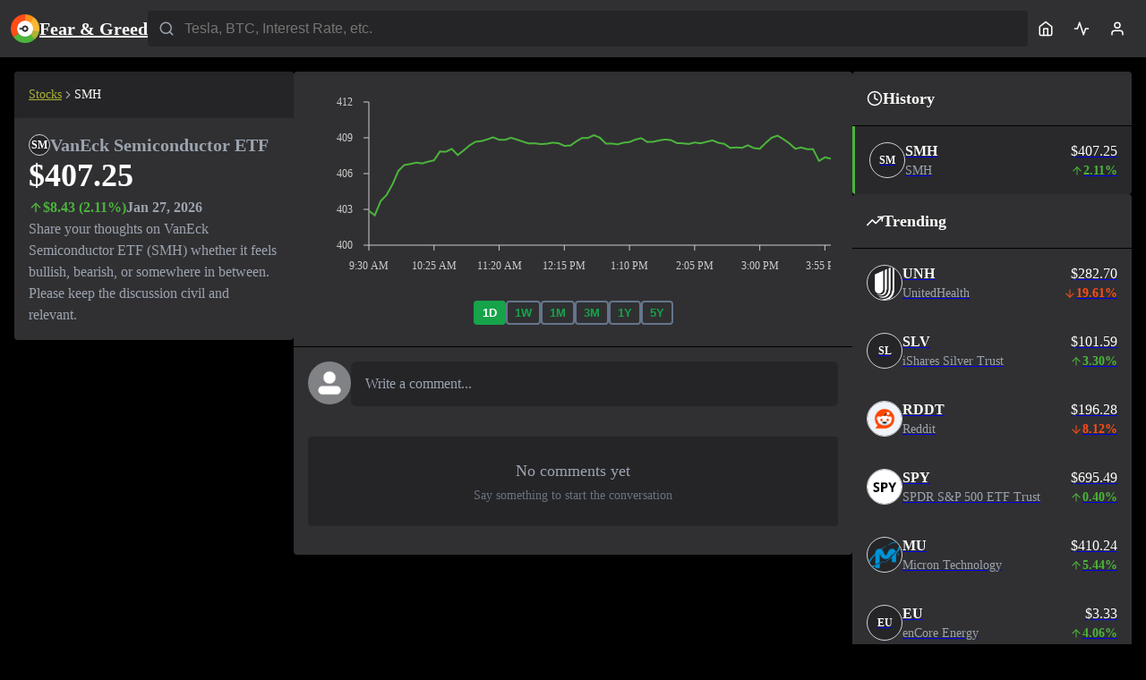

--- FILE ---
content_type: text/html; charset=utf-8
request_url: https://feargreedmeter.com/stock/SMH
body_size: 7533
content:
<!DOCTYPE html><html lang="en"><head><style>:where(.css-16n192e) a{color:#1677ff;text-decoration:none;background-color:transparent;outline:none;cursor:pointer;transition:color 0.3s;-webkit-text-decoration-skip:objects;}:where(.css-16n192e) a:hover{color:#69b1ff;}:where(.css-16n192e) a:active{color:#0958d9;}:where(.css-16n192e) a:active,:where(.css-16n192e) a:hover{text-decoration:none;outline:0;}:where(.css-16n192e) a:focus{text-decoration:none;outline:0;}:where(.css-16n192e) a[disabled]{color:rgba(0, 0, 0, 0.25);cursor:not-allowed;}:where(.css-16n192e)[class^="ant-app"],:where(.css-16n192e)[class*=" ant-app"]{font-family:'__Montserrat_99ebac','__Montserrat_Fallback_99ebac';font-size:14px;box-sizing:border-box;}:where(.css-16n192e)[class^="ant-app"]::before,:where(.css-16n192e)[class*=" ant-app"]::before,:where(.css-16n192e)[class^="ant-app"]::after,:where(.css-16n192e)[class*=" ant-app"]::after{box-sizing:border-box;}:where(.css-16n192e)[class^="ant-app"] [class^="ant-app"],:where(.css-16n192e)[class*=" ant-app"] [class^="ant-app"],:where(.css-16n192e)[class^="ant-app"] [class*=" ant-app"],:where(.css-16n192e)[class*=" ant-app"] [class*=" ant-app"]{box-sizing:border-box;}:where(.css-16n192e)[class^="ant-app"] [class^="ant-app"]::before,:where(.css-16n192e)[class*=" ant-app"] [class^="ant-app"]::before,:where(.css-16n192e)[class^="ant-app"] [class*=" ant-app"]::before,:where(.css-16n192e)[class*=" ant-app"] [class*=" ant-app"]::before,:where(.css-16n192e)[class^="ant-app"] [class^="ant-app"]::after,:where(.css-16n192e)[class*=" ant-app"] [class^="ant-app"]::after,:where(.css-16n192e)[class^="ant-app"] [class*=" ant-app"]::after,:where(.css-16n192e)[class*=" ant-app"] [class*=" ant-app"]::after{box-sizing:border-box;}:where(.css-16n192e).ant-app{color:rgba(0, 0, 0, 0.88);font-size:14px;line-height:1.5714285714285714;font-family:'__Montserrat_99ebac','__Montserrat_Fallback_99ebac';}:where(.css-16n192e)[class^="ant-layout"],:where(.css-16n192e)[class*=" ant-layout"]{font-family:'__Montserrat_99ebac','__Montserrat_Fallback_99ebac';font-size:14px;box-sizing:border-box;}:where(.css-16n192e)[class^="ant-layout"]::before,:where(.css-16n192e)[class*=" ant-layout"]::before,:where(.css-16n192e)[class^="ant-layout"]::after,:where(.css-16n192e)[class*=" ant-layout"]::after{box-sizing:border-box;}:where(.css-16n192e)[class^="ant-layout"] [class^="ant-layout"],:where(.css-16n192e)[class*=" ant-layout"] [class^="ant-layout"],:where(.css-16n192e)[class^="ant-layout"] [class*=" ant-layout"],:where(.css-16n192e)[class*=" ant-layout"] [class*=" ant-layout"]{box-sizing:border-box;}:where(.css-16n192e)[class^="ant-layout"] [class^="ant-layout"]::before,:where(.css-16n192e)[class*=" ant-layout"] [class^="ant-layout"]::before,:where(.css-16n192e)[class^="ant-layout"] [class*=" ant-layout"]::before,:where(.css-16n192e)[class*=" ant-layout"] [class*=" ant-layout"]::before,:where(.css-16n192e)[class^="ant-layout"] [class^="ant-layout"]::after,:where(.css-16n192e)[class*=" ant-layout"] [class^="ant-layout"]::after,:where(.css-16n192e)[class^="ant-layout"] [class*=" ant-layout"]::after,:where(.css-16n192e)[class*=" ant-layout"] [class*=" ant-layout"]::after{box-sizing:border-box;}:where(.css-16n192e).ant-layout{display:flex;flex:auto;flex-direction:column;min-height:0;background:#f5f5f5;}:where(.css-16n192e).ant-layout,:where(.css-16n192e).ant-layout *{box-sizing:border-box;}:where(.css-16n192e).ant-layout.ant-layout-has-sider{flex-direction:row;}:where(.css-16n192e).ant-layout.ant-layout-has-sider >.ant-layout,:where(.css-16n192e).ant-layout.ant-layout-has-sider >.ant-layout-content{width:0;}:where(.css-16n192e).ant-layout .ant-layout-header,:where(.css-16n192e).ant-layout.ant-layout-footer{flex:0 0 auto;}:where(.css-16n192e).ant-layout .ant-layout-sider{position:relative;min-width:0;background:#001529;transition:all 0.2s,background 0s;}:where(.css-16n192e).ant-layout .ant-layout-sider-children{height:100%;margin-top:-0.1px;padding-top:0.1px;}:where(.css-16n192e).ant-layout .ant-layout-sider-children .ant-menu.ant-menu-inline-collapsed{width:auto;}:where(.css-16n192e).ant-layout .ant-layout-sider-has-trigger{padding-bottom:48px;}:where(.css-16n192e).ant-layout .ant-layout-sider-right{order:1;}:where(.css-16n192e).ant-layout .ant-layout-sider-trigger{position:fixed;bottom:0;z-index:1;height:48px;color:#fff;line-height:48px;text-align:center;background:#002140;cursor:pointer;transition:all 0.2s;}:where(.css-16n192e).ant-layout .ant-layout-sider-zero-width >*{overflow:hidden;}:where(.css-16n192e).ant-layout .ant-layout-sider-zero-width-trigger{position:absolute;top:64px;inset-inline-end:-40px;z-index:1;width:40px;height:40px;color:#fff;font-size:20px;display:flex;align-items:center;justify-content:center;background:#001529;border-start-start-radius:0;border-start-end-radius:6px;border-end-end-radius:6px;border-end-start-radius:0;cursor:pointer;transition:background 0.3s ease;}:where(.css-16n192e).ant-layout .ant-layout-sider-zero-width-trigger::after{position:absolute;inset:0;background:transparent;transition:all 0.3s;content:"";}:where(.css-16n192e).ant-layout .ant-layout-sider-zero-width-trigger:hover::after{background:rgba(255, 255, 255, 0.2);}:where(.css-16n192e).ant-layout .ant-layout-sider-zero-width-trigger-right{inset-inline-start:-40px;border-start-start-radius:6px;border-start-end-radius:0;border-end-end-radius:0;border-end-start-radius:6px;}:where(.css-16n192e).ant-layout .ant-layout-sider-light{background:#ffffff;}:where(.css-16n192e).ant-layout .ant-layout-sider-light .ant-layout-sider-trigger{color:rgba(0, 0, 0, 0.88);background:#ffffff;}:where(.css-16n192e).ant-layout .ant-layout-sider-light .ant-layout-sider-zero-width-trigger{color:rgba(0, 0, 0, 0.88);background:#ffffff;border:1px solid #f5f5f5;border-inline-start:0;}:where(.css-16n192e).ant-layout-rtl{direction:rtl;}:where(.css-16n192e).ant-layout-header{height:64px;padding:0 50px;color:rgba(0, 0, 0, 0.88);line-height:64px;background:#001529;}:where(.css-16n192e).ant-layout-header .ant-menu{line-height:inherit;}:where(.css-16n192e).ant-layout-footer{padding:24px 50px;color:rgba(0, 0, 0, 0.88);font-size:14px;background:#f5f5f5;}:where(.css-16n192e).ant-layout-content{flex:auto;min-height:0;}:where(.css-16n192e)[class^="ant-modal"],:where(.css-16n192e)[class*=" ant-modal"]{font-family:'__Montserrat_99ebac','__Montserrat_Fallback_99ebac';font-size:14px;box-sizing:border-box;}:where(.css-16n192e)[class^="ant-modal"]::before,:where(.css-16n192e)[class*=" ant-modal"]::before,:where(.css-16n192e)[class^="ant-modal"]::after,:where(.css-16n192e)[class*=" ant-modal"]::after{box-sizing:border-box;}:where(.css-16n192e)[class^="ant-modal"] [class^="ant-modal"],:where(.css-16n192e)[class*=" ant-modal"] [class^="ant-modal"],:where(.css-16n192e)[class^="ant-modal"] [class*=" ant-modal"],:where(.css-16n192e)[class*=" ant-modal"] [class*=" ant-modal"]{box-sizing:border-box;}:where(.css-16n192e)[class^="ant-modal"] [class^="ant-modal"]::before,:where(.css-16n192e)[class*=" ant-modal"] [class^="ant-modal"]::before,:where(.css-16n192e)[class^="ant-modal"] [class*=" ant-modal"]::before,:where(.css-16n192e)[class*=" ant-modal"] [class*=" ant-modal"]::before,:where(.css-16n192e)[class^="ant-modal"] [class^="ant-modal"]::after,:where(.css-16n192e)[class*=" ant-modal"] [class^="ant-modal"]::after,:where(.css-16n192e)[class^="ant-modal"] [class*=" ant-modal"]::after,:where(.css-16n192e)[class*=" ant-modal"] [class*=" ant-modal"]::after{box-sizing:border-box;}:where(.css-16n192e).ant-modal-root .ant-modal-wrap-rtl{direction:rtl;}:where(.css-16n192e).ant-modal-root .ant-modal-centered{text-align:center;}:where(.css-16n192e).ant-modal-root .ant-modal-centered::before{display:inline-block;width:0;height:100%;vertical-align:middle;content:"";}:where(.css-16n192e).ant-modal-root .ant-modal-centered .ant-modal{top:0;display:inline-block;padding-bottom:0;text-align:start;vertical-align:middle;}@media (max-width: 767px){:where(.css-16n192e).ant-modal-root .ant-modal{max-width:calc(100vw - 16px);margin:8px auto;}:where(.css-16n192e).ant-modal-root .ant-modal-centered .ant-modal{flex:1;}}:where(.css-16n192e).ant-modal{box-sizing:border-box;margin:0 auto;padding:0;color:rgba(0, 0, 0, 0.88);font-size:14px;line-height:1.5714285714285714;list-style:none;font-family:'__Montserrat_99ebac','__Montserrat_Fallback_99ebac';pointer-events:none;position:relative;top:100px;width:auto;max-width:calc(100vw - 32px);padding-bottom:24px;}:where(.css-16n192e).ant-modal .ant-modal-title{margin:0;color:rgba(0, 0, 0, 0.88);font-weight:600;font-size:16px;line-height:1.5;word-wrap:break-word;}:where(.css-16n192e).ant-modal .ant-modal-content{position:relative;background-color:#ffffff;background-clip:padding-box;border:0;border-radius:8px;box-shadow:0 6px 16px 0 rgba(0, 0, 0, 0.08),0 3px 6px -4px rgba(0, 0, 0, 0.12),0 9px 28px 8px rgba(0, 0, 0, 0.05);pointer-events:auto;padding:20px 24px;}:where(.css-16n192e).ant-modal .ant-modal-close{position:absolute;top:17px;inset-inline-end:17px;z-index:1010;padding:0;color:rgba(0, 0, 0, 0.45);font-weight:600;line-height:1;text-decoration:none;background:transparent;border-radius:4px;width:22px;height:22px;border:0;outline:0;cursor:pointer;transition:color 0.2s,background-color 0.2s;}:where(.css-16n192e).ant-modal .ant-modal-close-x{display:flex;font-size:16px;font-style:normal;line-height:22px;justify-content:center;text-transform:none;text-rendering:auto;}:where(.css-16n192e).ant-modal .ant-modal-close:hover{color:rgba(0, 0, 0, 0.88);background-color:rgba(0, 0, 0, 0.06);text-decoration:none;}:where(.css-16n192e).ant-modal .ant-modal-close:active{background-color:rgba(0, 0, 0, 0.15);}:where(.css-16n192e).ant-modal .ant-modal-close:focus-visible{outline:4px solid #91caff;outline-offset:1px;transition:outline-offset 0s,outline 0s;}:where(.css-16n192e).ant-modal .ant-modal-header{color:rgba(0, 0, 0, 0.88);background:#ffffff;border-radius:8px 8px 0 0;margin-bottom:8px;padding:0;border-bottom:none;}:where(.css-16n192e).ant-modal .ant-modal-body{font-size:14px;line-height:1.5714285714285714;word-wrap:break-word;padding:0;}:where(.css-16n192e).ant-modal .ant-modal-footer{text-align:end;background:transparent;margin-top:12px;padding:0;border-top:none;border-radius:0;}:where(.css-16n192e).ant-modal .ant-modal-footer .ant-btn+.ant-btn:not(.ant-dropdown-trigger){margin-bottom:0;margin-inline-start:8px;}:where(.css-16n192e).ant-modal .ant-modal-open{overflow:hidden;}:where(.css-16n192e).ant-modal-pure-panel{top:auto;padding:0;display:flex;flex-direction:column;}:where(.css-16n192e).ant-modal-pure-panel .ant-modal-content,:where(.css-16n192e).ant-modal-pure-panel .ant-modal-body,:where(.css-16n192e).ant-modal-pure-panel .ant-modal-confirm-body-wrapper{display:flex;flex-direction:column;flex:auto;}:where(.css-16n192e).ant-modal-pure-panel .ant-modal-confirm-body{margin-bottom:auto;}:where(.css-16n192e).ant-modal-root .ant-modal-wrap-rtl{direction:rtl;}:where(.css-16n192e).ant-modal-root .ant-modal-wrap-rtl .ant-modal-confirm-body{direction:rtl;}:where(.css-16n192e).ant-modal-root .ant-modal.ant-zoom-enter,:where(.css-16n192e).ant-modal-root .ant-modal.ant-zoom-appear{transform:none;opacity:0;animation-duration:0.3s;user-select:none;}:where(.css-16n192e).ant-modal-root .ant-modal.ant-zoom-leave .ant-modal-content{pointer-events:none;}:where(.css-16n192e).ant-modal-root .ant-modal-mask{position:fixed;inset:0;z-index:1000;height:100%;background-color:rgba(0, 0, 0, 0.45);pointer-events:none;}:where(.css-16n192e).ant-modal-root .ant-modal-mask .ant-modal-hidden{display:none;}:where(.css-16n192e).ant-modal-root .ant-modal-wrap{position:fixed;inset:0;z-index:1000;overflow:auto;outline:0;-webkit-overflow-scrolling:touch;}:where(.css-16n192e).ant-modal-root .ant-modal-wrap:has(.ant-modal.ant-zoom-enter),:where(.css-16n192e).ant-modal-root .ant-modal-wrap:has(.ant-modal.ant-zoom-appear){pointer-events:none;}:where(.css-16n192e).ant-modal-root .ant-fade-enter,:where(.css-16n192e).ant-modal-root .ant-fade-appear{animation-duration:0.2s;animation-fill-mode:both;animation-play-state:paused;}:where(.css-16n192e).ant-modal-root .ant-fade-leave{animation-duration:0.2s;animation-fill-mode:both;animation-play-state:paused;}:where(.css-16n192e).ant-modal-root .ant-fade-enter.ant-fade-enter-active,:where(.css-16n192e).ant-modal-root .ant-fade-appear.ant-fade-appear-active{animation-name:css-16n192e-antFadeIn;animation-play-state:running;}:where(.css-16n192e).ant-modal-root .ant-fade-leave.ant-fade-leave-active{animation-name:css-16n192e-antFadeOut;animation-play-state:running;pointer-events:none;}:where(.css-16n192e).ant-modal-root .ant-fade-enter,:where(.css-16n192e).ant-modal-root .ant-fade-appear{opacity:0;animation-timing-function:linear;}:where(.css-16n192e).ant-modal-root .ant-fade-leave{animation-timing-function:linear;}:where(.css-16n192e).ant-zoom-enter,:where(.css-16n192e).ant-zoom-appear{animation-duration:0.2s;animation-fill-mode:both;animation-play-state:paused;}:where(.css-16n192e).ant-zoom-leave{animation-duration:0.2s;animation-fill-mode:both;animation-play-state:paused;}:where(.css-16n192e).ant-zoom-enter.ant-zoom-enter-active,:where(.css-16n192e).ant-zoom-appear.ant-zoom-appear-active{animation-name:css-16n192e-antZoomIn;animation-play-state:running;}:where(.css-16n192e).ant-zoom-leave.ant-zoom-leave-active{animation-name:css-16n192e-antZoomOut;animation-play-state:running;pointer-events:none;}:where(.css-16n192e).ant-zoom-enter,:where(.css-16n192e).ant-zoom-appear{transform:scale(0);opacity:0;animation-timing-function:cubic-bezier(0.08, 0.82, 0.17, 1);}:where(.css-16n192e).ant-zoom-enter-prepare,:where(.css-16n192e).ant-zoom-appear-prepare{transform:none;}:where(.css-16n192e).ant-zoom-leave{animation-timing-function:cubic-bezier(0.78, 0.14, 0.15, 0.86);}@keyframes css-16n192e-antFadeIn{0%{opacity:0;}100%{opacity:1;}}@keyframes css-16n192e-antFadeOut{0%{opacity:1;}100%{opacity:0;}}@keyframes css-16n192e-antZoomIn{0%{transform:scale(0.2);opacity:0;}100%{transform:scale(1);opacity:1;}}@keyframes css-16n192e-antZoomOut{0%{transform:scale(1);}100%{transform:scale(0.2);opacity:0;}}.anticon{display:inline-flex;align-items:center;color:inherit;font-style:normal;line-height:0;text-align:center;text-transform:none;vertical-align:-0.125em;text-rendering:optimizeLegibility;-webkit-font-smoothing:antialiased;-moz-osx-font-smoothing:grayscale;}.anticon >*{line-height:1;}.anticon svg{display:inline-block;}.anticon .anticon .anticon-icon{display:block;}.anticon{display:inline-flex;align-items:center;color:inherit;font-style:normal;line-height:0;text-align:center;text-transform:none;vertical-align:-0.125em;text-rendering:optimizeLegibility;-webkit-font-smoothing:antialiased;-moz-osx-font-smoothing:grayscale;}.anticon >*{line-height:1;}.anticon svg{display:inline-block;}.anticon .anticon .anticon-icon{display:block;}.data-ant-cssinjs-cache-path{content:"pi6o7t|ant-design-icons|anticon:1ji9rq3;mshuot|Shared|ant:ypv3ly;mshuot|ant-design-icons|anticon:12deerw;mshuot|App-App|ant-app|anticon:7dqwxa;mshuot|Layout-Layout|ant-layout|anticon:5syxpp;mshuot|Modal-Modal|ant-modal|anticon:1tfzaph";}</style><meta charSet="utf-8"/><meta name="viewport" content="width=device-width"/><title>VanEck Semiconductor ETF (SMH) | Stock Discussion and Market Sentiment</title><meta name="description" content="Join the discussion on VanEck Semiconductor ETF (SMH) sentiment. Share your thoughts on SMH whether it feels bullish, bearish, or somewhere in between. Please keep the discussion civil and relevant."/><meta name="robots" content="index, follow"/><link rel="canonical" href="https://feargreedmeter.com/stock/SMH"/><link rel="icon" href="/favicon.ico"/><link rel="apple-touch-icon" href="/apple-touch-icon.png"/><meta property="og:type" content="website"/><meta property="og:url" content="https://feargreedmeter.com/stock/SMH"/><meta property="og:title" content="VanEck Semiconductor ETF (SMH) | Stock Discussion and Market Sentiment"/><meta property="og:description" content="Join the discussion on VanEck Semiconductor ETF (SMH) sentiment. Share your thoughts on SMH whether it feels bullish, bearish, or somewhere in between. Please keep the discussion civil and relevant."/><meta property="og:image" content="https://feargreedmeter.com/og-image.png"/><meta property="og:image:width" content="1200"/><meta property="og:image:height" content="630"/><meta property="og:site_name" content="Fear &amp; Greed Meter"/><meta property="fb:app_id" content="861752681649578"/><meta name="twitter:card" content="summary_large_image"/><meta name="twitter:title" content="VanEck Semiconductor ETF (SMH) | Stock Discussion and Market Sentiment"/><meta name="twitter:description" content="Join the discussion on VanEck Semiconductor ETF (SMH) sentiment. Share your thoughts on SMH whether it feels bullish, bearish, or somewhere in between. Please keep the discussion civil and relevant."/><meta name="twitter:image" content="https://feargreedmeter.com/og-image.png"/><meta property="al:ios:url" content="fgmeter://home/stock/SMH"/><meta property="al:ios:app_store_id" content="1638482661"/><meta property="al:ios:app_name" content="Fear and Greed Index Meter"/><meta property="al:android:url" content="fgmeter://home/stock/SMH"/><meta property="al:android:package" content="com.dodoindex.MarketMeter"/><meta property="al:android:app_name" content="Fear and Greed Index Meter"/><script type="text/javascript" async="" data-noptimize="1" data-cfasync="false" src="//scripts.pubnation.com/tags/5766f838-47f8-4661-9132-932c0f73438a.js"></script><meta name="next-head-count" content="1"/><script async="" src="https://www.googletagmanager.com/gtag/js?id=G-Y56W7GB250"></script><script>
              window.dataLayer = window.dataLayer || [];
              function gtag(){dataLayer.push(arguments);}
              // Non-personalized ads ONLY for EEA/UK/CH
              gtag('consent', 'default', {
                analytics_storage: 'denied',
                ad_storage: 'denied',
                ad_user_data: 'denied',
                ad_personalization: 'denied',
                region: [
                  'AT','BE','BG','CH','CY','CZ','DE','DK','EE','ES','FI','FR','GB',
                  'GR','HR','HU','IE','IS','IT','LI','LT','LU','LV','MT','NL','NO',
                  'PL','PT','RO','SE','SI','SK'
                ]
              });
              // Normal behavior everywhere else
              gtag('consent', 'default', {
                analytics_storage: 'granted',
                ad_storage: 'granted',
                ad_user_data: 'granted',
                ad_personalization: 'granted'
              });
              gtag('js', new Date());
              gtag('config', 'G-Y56W7GB250', {
                anonymize_ip: true,
                send_page_view: false
              });
            </script><link rel="preload" href="/_next/static/media/b1f344208eb4edfe-s.p.woff2" as="font" type="font/woff2" crossorigin="anonymous" data-next-font="size-adjust"/><link rel="preload" href="/_next/static/media/48e2044251ef3125-s.p.woff2" as="font" type="font/woff2" crossorigin="anonymous" data-next-font="size-adjust"/><link rel="preload" href="/_next/static/media/1f173e5e25f3efee-s.p.woff2" as="font" type="font/woff2" crossorigin="anonymous" data-next-font="size-adjust"/><link rel="preload" href="/_next/static/media/904be59b21bd51cb-s.p.woff2" as="font" type="font/woff2" crossorigin="anonymous" data-next-font="size-adjust"/><link rel="preload" href="/_next/static/css/4da2212de706dee9.css" as="style"/><link rel="stylesheet" href="/_next/static/css/4da2212de706dee9.css" data-n-g=""/><noscript data-n-css=""></noscript><script defer="" nomodule="" src="/_next/static/chunks/polyfills-c67a75d1b6f99dc8.js"></script><script src="/_next/static/chunks/webpack-a7cf66e42d7f897c.js" defer=""></script><script src="/_next/static/chunks/framework-10fac88913917d91.js" defer=""></script><script src="/_next/static/chunks/main-b666f3c67d89847c.js" defer=""></script><script src="/_next/static/chunks/pages/_app-05eb9e7101c211a1.js" defer=""></script><script src="/_next/static/chunks/41155975-11b6e0fc0901b7ca.js" defer=""></script><script src="/_next/static/chunks/4577d2ec-75525e34e16c3670.js" defer=""></script><script src="/_next/static/chunks/713-febfc67802061a29.js" defer=""></script><script src="/_next/static/chunks/89-7c9fa4d5cabffce2.js" defer=""></script><script src="/_next/static/chunks/529-305837ed9175aa7a.js" defer=""></script><script src="/_next/static/chunks/209-8aa68c2aa3fd2ee2.js" defer=""></script><script src="/_next/static/chunks/pages/stock/%5Bticker%5D-ca46bacb7f9a5307.js" defer=""></script><script src="/_next/static/UTI167DfsxwvK8Klmh1X2/_buildManifest.js" defer=""></script><script src="/_next/static/UTI167DfsxwvK8Klmh1X2/_ssgManifest.js" defer=""></script></head><body><div id="__next"><div class="css-16n192e ant-app"><div class="min-h-screen bg-black"><header class="ant-layout-header px-0 bg-[#303032] sticky top-0 z-20 shadow-lg css-16n192e"><div class="max-w-screen-2xl mx-auto text-gray-400 flex px-3 items-center justify-between gap-8"><a class="flex items-center gap-2 text-xl font-bold text-white hover:text-white py-4" href="/"><img alt="Fear &amp; Greed Meter Logo" loading="lazy" width="32" height="32" decoding="async" data-nimg="1" class="h-8 w-8" style="color:transparent" src="/fear-greed-meter-logo.svg"/>Fear &amp; Greed</a><div class="flex-1 h-10 hidden lg:flex"><div class="w-full h-full flex items-center"><div class="w-full h-full bg-[#252527] text-gray-500 border-none py-2 pl-10 pr-4 text-sm rounded flex items-center relative"><svg stroke="currentColor" fill="none" stroke-width="2" viewBox="0 0 24 24" stroke-linecap="round" stroke-linejoin="round" class="absolute left-3 text-gray-500 text-lg pointer-events-none" height="1em" width="1em" xmlns="http://www.w3.org/2000/svg"><circle cx="11" cy="11" r="8"></circle><line x1="21" y1="21" x2="16.65" y2="16.65"></line></svg><span>Loading...</span></div></div></div><div class="flex items-center gap-2"><a class="hover:bg-[#252527] block w-10 h-10 flex items-center justify-center rounded cursor-pointer " href="/"><svg stroke="currentColor" fill="none" stroke-width="2" viewBox="0 0 24 24" stroke-linecap="round" stroke-linejoin="round" class="text-white text-lg" height="1em" width="1em" xmlns="http://www.w3.org/2000/svg"><path d="M3 9l9-7 9 7v11a2 2 0 0 1-2 2H5a2 2 0 0 1-2-2z"></path><polyline points="9 22 9 12 15 12 15 22"></polyline></svg></a><a class="hover:bg-[#252527] block w-10 h-10 flex items-center justify-center rounded cursor-pointer " href="/analytics"><svg stroke="currentColor" fill="none" stroke-width="2" viewBox="0 0 24 24" stroke-linecap="round" stroke-linejoin="round" class="text-white text-lg" height="1em" width="1em" xmlns="http://www.w3.org/2000/svg"><polyline points="22 12 18 12 15 21 9 3 6 12 2 12"></polyline></svg></a><div class="relative text-base md:text-lg"><div class="hover:bg-[#252527] block w-10 h-10 flex items-center justify-center rounded cursor-pointer overflow-hidden"><svg stroke="currentColor" fill="none" stroke-width="2" viewBox="0 0 24 24" stroke-linecap="round" stroke-linejoin="round" class="text-white text-lg" height="1em" width="1em" xmlns="http://www.w3.org/2000/svg"><path d="M20 21v-2a4 4 0 0 0-4-4H8a4 4 0 0 0-4 4v2"></path><circle cx="12" cy="7" r="4"></circle></svg></div></div></div></div><div class="lg:hidden bg-black py-[1px] transition-opacity duration-500 ease-in-out opacity-100"><div class="max-w-screen-2xl mx-auto bg-[#303032] p-3"><div class="w-full h-full flex items-center"><div class="w-full h-full bg-[#252527] text-gray-500 border-none py-2 pl-10 pr-4 text-sm rounded flex items-center relative"><svg stroke="currentColor" fill="none" stroke-width="2" viewBox="0 0 24 24" stroke-linecap="round" stroke-linejoin="round" class="absolute left-3 text-gray-500 text-lg pointer-events-none" height="1em" width="1em" xmlns="http://www.w3.org/2000/svg"><circle cx="11" cy="11" r="8"></circle><line x1="21" y1="21" x2="16.65" y2="16.65"></line></svg><span>Loading...</span></div></div></div></div></header><main class="ant-layout-content css-16n192e"><div class="max-w-screen-2xl mx-auto text-gray-400 lg:pt-0 pt-[58px]"><main><div class="px-0 lg:px-4 py-[1px] lg:py-4 flex lg:flex-row flex-col gap-[1px] lg:gap-4"><div class="w-full lg:w-1/4 flex flex-col gap-[1px] lg:gap-4"><div class="lg:sticky lg:top-[80px]"><div class="bg-[#303032] lg:rounded overflow-hidden relative"><div><nav aria-label="Breadcrumb" class="bg-[#252527] text-sm text-gray-400 p-4 flex items-center gap-1"><a class="text-[#AEB335] hover:text-[#FDB737] transition-colors" href="/stock-discussion">Stocks</a><svg stroke="currentColor" fill="none" stroke-width="2" viewBox="0 0 24 24" stroke-linecap="round" stroke-linejoin="round" class="text-gray-400" aria-hidden="true" height="1em" width="1em" xmlns="http://www.w3.org/2000/svg"><polyline points="9 18 15 12 9 6"></polyline></svg><span class="text-white">SMH</span></nav><script type="application/ld+json">{"@context":"https://schema.org","@type":"BreadcrumbList","itemListElement":[{"@type":"ListItem","position":1,"name":"Home","item":"https://feargreedmeter.com"},{"@type":"ListItem","position":2,"name":"Stocks","item":"https://feargreedmeter.com/stock-discussion"},{"@type":"ListItem","position":3,"name":"SMH","item":"https://feargreedmeter.com/stock/SMH"}]}</script><div class="p-4 flex flex-col gap-4"><div><div class="flex items-center gap-3"><div class="w-6 h-6 rounded-full bg-[#252527] flex items-center justify-center overflow-hidden flex-shrink-0 border border-gray-300"><img alt="SMH" loading="lazy" width="24" height="24" decoding="async" data-nimg="1" class="w-full h-full object-cover" style="color:transparent" src="https://static.mmeter.app/stocks/SMH.png"/></div><h1 class="text-xl my-0 text-gray-400">VanEck Semiconductor ETF</h1></div></div><div class="flex flex-col gap-2"><div class="text-4xl text-white font-semibold mr-2 mb-1 flex items-center gap-2"><div class="h-[40px] w-24 bg-[#252527] rounded"></div></div><div class="h-[24px] w-36 bg-[#252527] rounded"></div></div><p class="text-base my-0">Share your thoughts on <!-- -->VanEck Semiconductor ETF<!-- --> (<!-- -->SMH<!-- -->) whether it feels bullish, bearish, or somewhere in between. Please keep the discussion civil and relevant.</p></div></div></div></div></div><div class="w-full lg:w-2/4"><div class="grid grid-cols-1 gap-[1px] lg:gap-4"><div class="bg-[#303032] lg:rounded overflow-hidden relative"><div class="p-6"><div class="w-full rounded"><div class="w-full h-[200px] bg-[#252527] rounded select-none flex items-center justify-center text-6xl text-slate-700"><svg stroke="currentColor" fill="currentColor" stroke-width="0" viewBox="0 0 512 512" class="animate-pulse" height="1em" width="1em" xmlns="http://www.w3.org/2000/svg"><path d="M64 64c0-17.7-14.3-32-32-32S0 46.3 0 64V400c0 44.2 35.8 80 80 80H480c17.7 0 32-14.3 32-32s-14.3-32-32-32H80c-8.8 0-16-7.2-16-16V64zm406.6 86.6c12.5-12.5 12.5-32.8 0-45.3s-32.8-12.5-45.3 0L320 210.7l-57.4-57.4c-12.5-12.5-32.8-12.5-45.3 0l-112 112c-12.5 12.5-12.5 32.8 0 45.3s32.8 12.5 45.3 0L240 221.3l57.4 57.4c12.5 12.5 32.8 12.5 45.3 0l128-128z"></path></svg></div><div class="flex items-center justify-center gap-2 lg:gap-4 mt-8"><button class="bg-[#303032] py-1 px-2 rounded text-green-600 font-semibold border-solid border-2 border-slate-500 cursor-pointer">1W</button><button class="bg-[#303032] py-1 px-2 rounded text-green-600 font-semibold border-solid border-2 border-slate-500 cursor-pointer">1M</button><button class="bg-[#303032] py-1 px-2 rounded text-green-600 font-semibold border-solid border-2 border-slate-500 cursor-pointer">3M</button><button class="bg-[#303032] py-1 px-2 rounded text-green-600 font-semibold border-solid border-2 border-slate-500 cursor-pointer">1Y</button><button class="bg-[#303032] py-1 px-2 rounded text-green-600 font-semibold border-solid border-2 border-slate-500 cursor-pointer">5Y</button></div></div></div><div class="bg-black w-full h-[1px]"></div><div class="p-4 flex flex-col gap-8"><div class="pb-4"><div class="flex gap-2 lg:gap-3"><div><button class="cursor-pointer border-none bg-transparent p-0"><img alt="User" loading="lazy" width="48" height="48" decoding="async" data-nimg="1" class="rounded-full w-8 h-8 lg:w-12 lg:h-12" style="color:transparent" src="https://static.mmeter.app/0_default.jpg"/></button></div><div class="flex-1 flex flex-col gap-3"><div class="w-full bg-[#252527] h-[34px] md:h-[50px] rounded-md flex items-center px-4 text-base text-gray-400 cursor-pointer hover:bg-black transition-colors">Write a comment...</div></div></div><div class="w-full bg-[#252527] rounded px-4 py-6 mt-8 text-center"><div class="text-gray-400 text-lg mb-1">No comments yet</div><div class="text-gray-500 text-sm">Say something to start the conversation</div></div></div></div></div></div></div><div class="w-full lg:w-1/4 flex flex-col gap-[1px] lg:gap-4 sidebar min-w-[300px]"><div class="flex flex-col gap-[1px] lg:gap-4"><div class="bg-[#303032] lg:rounded overflow-hidden"><div><div class="p-4 text-white font-semibold text-lg flex items-center gap-2"><svg stroke="currentColor" fill="none" stroke-width="2" viewBox="0 0 24 24" stroke-linecap="round" stroke-linejoin="round" height="1em" width="1em" xmlns="http://www.w3.org/2000/svg"><polyline points="23 6 13.5 15.5 8.5 10.5 1 18"></polyline><polyline points="17 6 23 6 23 12"></polyline></svg>Trending</div><div class="bg-black w-full h-[1px]"></div><div class="p-4 text-gray-400 text-sm">Loading...</div></div></div></div></div></div></main><div class="bg-[#303032] h-[1px] mt-4"></div><div style="position:fixed;z-index:9999;top:16px;left:16px;right:16px;bottom:16px;pointer-events:none"></div></div></main><footer class="ant-layout-footer px-4 bg-black text-gray-400 pb-10 css-16n192e"><div class="max-w-screen-2xl flex flex-col lg:flex-row gap-2 mx-auto"><div class="flex-1 text-center lg:text-left">©<!-- -->2026<!-- --> Fear and Greed Meter</div><div class="flex gap-4 mx-auto"><a class="text-gray-400" href="/">Home</a><a class="text-gray-400" href="/contact">Contact</a><a class="text-gray-400" href="/privacy">Privacy</a></div></div></footer></div></div></div><script id="__NEXT_DATA__" type="application/json">{"props":{"pageProps":{"data":{"symbol":"SMH","price":407.25,"beta":1.64,"volAvg":7205524,"mktCap":43694467448,"lastDiv":1.1047,"range":"170.11-409.39","changes":8.43,"companyName":"VanEck Semiconductor ETF","currency":"USD","cik":"0001137360","isin":"US92189F6768","cusip":"92189F676","exchange":"NASDAQ Global Market","exchangeShortName":"NASDAQ","industry":"Asset Management","website":null,"description":"The fund normally invests at least 80% of its total assets in securities that comprise the fund's benchmark index. The index includes common stocks and depositary receipts of U.S. exchange-listed companies in the semiconductor industry. Such companies may include medium-capitalization companies and foreign companies that are listed on a U.S. exchange. The fund is non-diversified.","ceo":"","sector":"Financial Services","country":"US","fullTimeEmployees":null,"phone":null,"address":null,"city":null,"state":null,"zip":null,"dcfDiff":null,"dcf":0,"image":"https://images.financialmodelingprep.com/symbol/SMH.png","ipoDate":"2000-06-05","defaultImage":false,"isEtf":true,"isActivelyTrading":true,"isAdr":false,"isFund":false,"pageTitle":"VanEck Semiconductor ETF (SMH) | Stock Discussion and Market Sentiment","pageDescription":"Join the discussion on VanEck Semiconductor ETF (SMH) sentiment. Share your thoughts on SMH whether it feels bullish, bearish, or somewhere in between. Please keep the discussion civil and relevant."}},"__N_SSG":true},"page":"/stock/[ticker]","query":{"ticker":"SMH"},"buildId":"UTI167DfsxwvK8Klmh1X2","isFallback":false,"isExperimentalCompile":false,"gsp":true,"scriptLoader":[]}</script></body></html>

--- FILE ---
content_type: text/css; charset=utf-8
request_url: https://feargreedmeter.com/_next/static/css/4da2212de706dee9.css
body_size: 5922
content:
@font-face{font-family:__Montserrat_99ebac;font-style:normal;font-weight:100 900;font-display:swap;src:url(/_next/static/media/b1f344208eb4edfe-s.p.woff2) format("woff2");unicode-range:u+0460-052f,u+1c80-1c8a,u+20b4,u+2de0-2dff,u+a640-a69f,u+fe2e-fe2f}@font-face{font-family:__Montserrat_99ebac;font-style:normal;font-weight:100 900;font-display:swap;src:url(/_next/static/media/48e2044251ef3125-s.p.woff2) format("woff2");unicode-range:u+0301,u+0400-045f,u+0490-0491,u+04b0-04b1,u+2116}@font-face{font-family:__Montserrat_99ebac;font-style:normal;font-weight:100 900;font-display:swap;src:url(/_next/static/media/bf24a9759715e608-s.woff2) format("woff2");unicode-range:u+0102-0103,u+0110-0111,u+0128-0129,u+0168-0169,u+01a0-01a1,u+01af-01b0,u+0300-0301,u+0303-0304,u+0308-0309,u+0323,u+0329,u+1ea0-1ef9,u+20ab}@font-face{font-family:__Montserrat_99ebac;font-style:normal;font-weight:100 900;font-display:swap;src:url(/_next/static/media/1f173e5e25f3efee-s.p.woff2) format("woff2");unicode-range:u+0100-02ba,u+02bd-02c5,u+02c7-02cc,u+02ce-02d7,u+02dd-02ff,u+0304,u+0308,u+0329,u+1d00-1dbf,u+1e00-1e9f,u+1ef2-1eff,u+2020,u+20a0-20ab,u+20ad-20c0,u+2113,u+2c60-2c7f,u+a720-a7ff}@font-face{font-family:__Montserrat_99ebac;font-style:normal;font-weight:100 900;font-display:swap;src:url(/_next/static/media/904be59b21bd51cb-s.p.woff2) format("woff2");unicode-range:u+00??,u+0131,u+0152-0153,u+02bb-02bc,u+02c6,u+02da,u+02dc,u+0304,u+0308,u+0329,u+2000-206f,u+20ac,u+2122,u+2191,u+2193,u+2212,u+2215,u+feff,u+fffd}@font-face{font-family:__Montserrat_Fallback_99ebac;src:local("Arial");ascent-override:84.95%;descent-override:22.03%;line-gap-override:0.00%;size-adjust:113.95%}.__className_99ebac{font-family:__Montserrat_99ebac,__Montserrat_Fallback_99ebac;font-style:normal}.pointer-events-none{pointer-events:none!important}.static{position:static!important}.fixed{position:fixed!important}.absolute{position:absolute!important}.relative{position:relative!important}.sticky{position:sticky!important}.inset-0{inset:0!important}.-top-\[13px\]{top:-13px!important}.bottom-8{bottom:2rem!important}.left-0{left:0!important}.left-3{left:.75rem!important}.left-\[-25px\]{left:-25px!important}.left-\[-26px\]{left:-26px!important}.left-\[1px\]{left:1px!important}.right-0{right:0!important}.right-1{right:.25rem!important}.right-8{right:2rem!important}.top-0{top:0!important}.top-20{top:5rem!important}.top-\[11px\]{top:11px!important}.top-full{top:100%!important}.z-0{z-index:0!important}.z-10{z-index:10!important}.z-20{z-index:20!important}.z-30{z-index:30!important}.z-40{z-index:40!important}.z-50{z-index:50!important}.order-1{order:1!important}.order-2{order:2!important}.col-span-2{grid-column:span 2/span 2!important}.m-0{margin:0!important}.mx-2{margin-left:.5rem!important;margin-right:.5rem!important}.mx-4{margin-left:1rem!important;margin-right:1rem!important}.mx-auto{margin-left:auto!important;margin-right:auto!important}.my-0{margin-top:0!important;margin-bottom:0!important}.my-1{margin-top:.25rem!important;margin-bottom:.25rem!important}.my-12{margin-top:3rem!important;margin-bottom:3rem!important}.my-2{margin-top:.5rem!important;margin-bottom:.5rem!important}.my-4{margin-top:1rem!important;margin-bottom:1rem!important}.mb-0{margin-bottom:0!important}.mb-1{margin-bottom:.25rem!important}.mb-2{margin-bottom:.5rem!important}.mb-20{margin-bottom:5rem!important}.mb-3{margin-bottom:.75rem!important}.mb-4{margin-bottom:1rem!important}.mb-6{margin-bottom:1.5rem!important}.mb-8{margin-bottom:2rem!important}.mb-\[-3px\]{margin-bottom:-3px!important}.ml-1{margin-left:.25rem!important}.ml-2{margin-left:.5rem!important}.ml-auto{margin-left:auto!important}.mr-1{margin-right:.25rem!important}.mr-2{margin-right:.5rem!important}.mt-0{margin-top:0!important}.mt-1{margin-top:.25rem!important}.mt-2{margin-top:.5rem!important}.mt-3{margin-top:.75rem!important}.mt-4{margin-top:1rem!important}.mt-6{margin-top:1.5rem!important}.mt-8{margin-top:2rem!important}.mt-\[-1px\]{margin-top:-1px!important}.mt-\[-2px\]{margin-top:-2px!important}.mt-\[1px\]{margin-top:1px!important}.line-clamp-3{-webkit-line-clamp:3!important}.line-clamp-3,.line-clamp-5{overflow:hidden!important;display:-webkit-box!important;-webkit-box-orient:vertical!important}.line-clamp-5{-webkit-line-clamp:5!important}.block{display:block!important}.inline-block{display:inline-block!important}.flex{display:flex!important}.inline-flex{display:inline-flex!important}.grid{display:grid!important}.contents{display:contents!important}.hidden{display:none!important}.h-0{height:0!important}.h-0\.5{height:.125rem!important}.h-1{height:.25rem!important}.h-10{height:2.5rem!important}.h-12{height:3rem!important}.h-20{height:5rem!important}.h-24{height:6rem!important}.h-4{height:1rem!important}.h-5{height:1.25rem!important}.h-6{height:1.5rem!important}.h-7{height:1.75rem!important}.h-8{height:2rem!important}.h-\[134px\]{height:134px!important}.h-\[18px\]{height:18px!important}.h-\[1px\]{height:1px!important}.h-\[200px\]{height:200px!important}.h-\[204px\]{height:204px!important}.h-\[24px\]{height:24px!important}.h-\[2px\]{height:2px!important}.h-\[32px\]{height:32px!important}.h-\[34px\]{height:34px!important}.h-\[40px\]{height:40px!important}.h-\[82px\]{height:82px!important}.h-\[calc\(100\%-11px\)\]{height:calc(100% - 11px)!important}.h-\[calc\(100vh-300px\)\]{height:calc(100vh - 300px)!important}.h-full{height:100%!important}.h-screen{height:100vh!important}.max-h-\[240px\]{max-height:240px!important}.min-h-24{min-height:6rem!important}.min-h-48{min-height:12rem!important}.min-h-\[150px\]{min-height:150px!important}.min-h-\[60px\]{min-height:60px!important}.min-h-screen{min-height:100vh!important}.w-0{width:0!important}.w-0\.5{width:.125rem!important}.w-10{width:2.5rem!important}.w-12{width:3rem!important}.w-20{width:5rem!important}.w-24{width:6rem!important}.w-36{width:9rem!important}.w-4{width:1rem!important}.w-48{width:12rem!important}.w-5{width:1.25rem!important}.w-6{width:1.5rem!important}.w-7{width:1.75rem!important}.w-8{width:2rem!important}.w-\[1px\]{width:1px!important}.w-\[20px\]{width:20px!important}.w-\[450px\]{width:450px!important}.w-full{width:100%!important}.min-w-0{min-width:0!important}.min-w-28{min-width:7rem!important}.min-w-\[180px\]{min-width:180px!important}.min-w-\[300px\]{min-width:300px!important}.max-w-2xl{max-width:42rem!important}.max-w-5xl{max-width:64rem!important}.max-w-\[180px\]{max-width:180px!important}.max-w-full{max-width:100%!important}.max-w-lg{max-width:32rem!important}.max-w-md{max-width:28rem!important}.max-w-screen-2xl{max-width:1536px!important}.flex-1{flex:1 1 0%!important}.flex-auto{flex:1 1 auto!important}.flex-shrink-0{flex-shrink:0!important}.-translate-x-1\/2{--tw-translate-x:-50%!important}.-translate-x-1\/2,.scale-95{transform:translate(var(--tw-translate-x),var(--tw-translate-y)) rotate(var(--tw-rotate)) skewX(var(--tw-skew-x)) skewY(var(--tw-skew-y)) scaleX(var(--tw-scale-x)) scaleY(var(--tw-scale-y))!important}.scale-95{--tw-scale-x:.95!important;--tw-scale-y:.95!important}.transform{transform:translate(var(--tw-translate-x),var(--tw-translate-y)) rotate(var(--tw-rotate)) skewX(var(--tw-skew-x)) skewY(var(--tw-skew-y)) scaleX(var(--tw-scale-x)) scaleY(var(--tw-scale-y))!important}@keyframes pulse{50%{opacity:.5}}.animate-pulse{animation:pulse 2s cubic-bezier(.4,0,.6,1) infinite!important}@keyframes spin{to{transform:rotate(1turn)}}.animate-spin{animation:spin 1s linear infinite!important}.cursor-pointer{cursor:pointer!important}.select-none{-webkit-user-select:none!important;-moz-user-select:none!important;user-select:none!important}.resize-y{resize:vertical!important}.resize{resize:both!important}.list-disc{list-style-type:disc!important}.appearance-none{-webkit-appearance:none!important;-moz-appearance:none!important;appearance:none!important}.grid-cols-1{grid-template-columns:repeat(1,minmax(0,1fr))!important}.grid-cols-2{grid-template-columns:repeat(2,minmax(0,1fr))!important}.grid-cols-3{grid-template-columns:repeat(3,minmax(0,1fr))!important}.flex-row{flex-direction:row!important}.flex-col{flex-direction:column!important}.place-items-center{place-items:center!important}.items-start{align-items:flex-start!important}.items-end{align-items:flex-end!important}.items-center{align-items:center!important}.justify-center{justify-content:center!important}.justify-between{justify-content:space-between!important}.gap-0{gap:0!important}.gap-0\.5{gap:.125rem!important}.gap-1{gap:.25rem!important}.gap-1\.5{gap:.375rem!important}.gap-2{gap:.5rem!important}.gap-3{gap:.75rem!important}.gap-4{gap:1rem!important}.gap-6{gap:1.5rem!important}.gap-8{gap:2rem!important}.gap-\[1px\]{gap:1px!important}.space-y-1>:not([hidden])~:not([hidden]){--tw-space-y-reverse:0!important;margin-top:calc(.25rem * calc(1 - var(--tw-space-y-reverse)))!important;margin-bottom:calc(.25rem * var(--tw-space-y-reverse))!important}.space-y-4>:not([hidden])~:not([hidden]){--tw-space-y-reverse:0!important;margin-top:calc(1rem * calc(1 - var(--tw-space-y-reverse)))!important;margin-bottom:calc(1rem * var(--tw-space-y-reverse))!important}.overflow-hidden{overflow:hidden!important}.overflow-y-scroll{overflow-y:scroll!important}.truncate{overflow:hidden!important;text-overflow:ellipsis!important}.truncate,.whitespace-nowrap{white-space:nowrap!important}.whitespace-pre-line{white-space:pre-line!important}.whitespace-pre-wrap{white-space:pre-wrap!important}.rounded{border-radius:.25rem!important}.rounded-full{border-radius:9999px!important}.rounded-lg{border-radius:.5rem!important}.rounded-md{border-radius:.375rem!important}.rounded-sm{border-radius:.125rem!important}.rounded-bl{border-bottom-left-radius:.25rem!important}.rounded-bl-none{border-bottom-left-radius:0!important}.rounded-br{border-bottom-right-radius:.25rem!important}.rounded-br-none{border-bottom-right-radius:0!important}.border{border-width:1px!important}.border-2{border-width:2px!important}.border-solid{border-style:solid!important}.border-none{border-style:none!important}.border-\[\#252527\]{--tw-border-opacity:1!important;border-color:rgb(37 37 39/var(--tw-border-opacity))!important}.border-black{border-color:rgb(0 0 0/var(--tw-border-opacity))!important}.border-black,.border-gray-300{--tw-border-opacity:1!important}.border-gray-300{border-color:rgb(209 213 219/var(--tw-border-opacity))!important}.border-gray-600{--tw-border-opacity:1!important;border-color:rgb(75 85 99/var(--tw-border-opacity))!important}.border-green-600{--tw-border-opacity:1!important;border-color:rgb(22 163 74/var(--tw-border-opacity))!important}.border-slate-300{--tw-border-opacity:1!important;border-color:rgb(203 213 225/var(--tw-border-opacity))!important}.border-slate-500{--tw-border-opacity:1!important;border-color:rgb(100 116 139/var(--tw-border-opacity))!important}.border-slate-600{--tw-border-opacity:1!important;border-color:rgb(71 85 105/var(--tw-border-opacity))!important}.border-transparent{border-color:transparent!important}.bg-\[\#171618\]{--tw-bg-opacity:1!important;background-color:rgb(23 22 24/var(--tw-bg-opacity))!important}.bg-\[\#252527\]{--tw-bg-opacity:1!important;background-color:rgb(37 37 39/var(--tw-bg-opacity))!important}.bg-\[\#272729\]{--tw-bg-opacity:1!important;background-color:rgb(39 39 41/var(--tw-bg-opacity))!important}.bg-\[\#303032\]{--tw-bg-opacity:1!important;background-color:rgb(48 48 50/var(--tw-bg-opacity))!important}.bg-\[\#4CB43C\]{--tw-bg-opacity:1!important;background-color:rgb(76 180 60/var(--tw-bg-opacity))!important}.bg-\[\#6F747C\]{--tw-bg-opacity:1!important;background-color:rgb(111 116 124/var(--tw-bg-opacity))!important}.bg-\[\#89C789\]{--tw-bg-opacity:1!important;background-color:rgb(137 199 137/var(--tw-bg-opacity))!important}.bg-\[\#FDB737\]{--tw-bg-opacity:1!important;background-color:rgb(253 183 55/var(--tw-bg-opacity))!important}.bg-\[\#FDB837\]{--tw-bg-opacity:1!important;background-color:rgb(253 184 55/var(--tw-bg-opacity))!important}.bg-\[\#FF4D18\]{background-color:rgb(255 77 24/var(--tw-bg-opacity))!important}.bg-\[\#FF4D18\],.bg-black{--tw-bg-opacity:1!important}.bg-black{background-color:rgb(0 0 0/var(--tw-bg-opacity))!important}.bg-blue-500{background-color:rgb(59 130 246/var(--tw-bg-opacity))!important}.bg-blue-500,.bg-blue-600{--tw-bg-opacity:1!important}.bg-blue-600{background-color:rgb(37 99 235/var(--tw-bg-opacity))!important}.bg-gray-600{background-color:rgb(75 85 99/var(--tw-bg-opacity))!important}.bg-gray-600,.bg-gray-900{--tw-bg-opacity:1!important}.bg-gray-900{background-color:rgb(17 24 39/var(--tw-bg-opacity))!important}.bg-green-500{--tw-bg-opacity:1!important;background-color:rgb(34 197 94/var(--tw-bg-opacity))!important}.bg-green-600{--tw-bg-opacity:1!important;background-color:rgb(22 163 74/var(--tw-bg-opacity))!important}.bg-slate-300{--tw-bg-opacity:1!important;background-color:rgb(203 213 225/var(--tw-bg-opacity))!important}.bg-slate-500{--tw-bg-opacity:1!important;background-color:rgb(100 116 139/var(--tw-bg-opacity))!important}.bg-transparent{background-color:transparent!important}.bg-white{--tw-bg-opacity:1!important;background-color:rgb(255 255 255/var(--tw-bg-opacity))!important}.bg-opacity-30{--tw-bg-opacity:0.3!important}.object-cover{-o-object-fit:cover!important;object-fit:cover!important}.p-0{padding:0!important}.p-0\.5{padding:.125rem!important}.p-1{padding:.25rem!important}.p-2{padding:.5rem!important}.p-3{padding:.75rem!important}.p-4{padding:1rem!important}.p-6{padding:1.5rem!important}.p-\[1px\]{padding:1px!important}.px-0{padding-left:0!important;padding-right:0!important}.px-1{padding-left:.25rem!important;padding-right:.25rem!important}.px-2{padding-left:.5rem!important;padding-right:.5rem!important}.px-3{padding-left:.75rem!important;padding-right:.75rem!important}.px-4{padding-left:1rem!important;padding-right:1rem!important}.px-\[4px\]{padding-left:4px!important;padding-right:4px!important}.py-0{padding-top:0!important;padding-bottom:0!important}.py-0\.5{padding-top:.125rem!important;padding-bottom:.125rem!important}.py-1{padding-top:.25rem!important;padding-bottom:.25rem!important}.py-1\.5{padding-top:.375rem!important;padding-bottom:.375rem!important}.py-2{padding-top:.5rem!important;padding-bottom:.5rem!important}.py-3{padding-top:.75rem!important;padding-bottom:.75rem!important}.py-4{padding-top:1rem!important;padding-bottom:1rem!important}.py-6{padding-top:1.5rem!important;padding-bottom:1.5rem!important}.py-8{padding-top:2rem!important;padding-bottom:2rem!important}.py-\[1px\]{padding-top:1px!important;padding-bottom:1px!important}.py-\[2px\]{padding-top:2px!important;padding-bottom:2px!important}.pb-0{padding-bottom:0!important}.pb-10{padding-bottom:2.5rem!important}.pb-2{padding-bottom:.5rem!important}.pb-4{padding-bottom:1rem!important}.pb-8{padding-bottom:2rem!important}.pb-\[1px\]{padding-bottom:1px!important}.pl-10{padding-left:2.5rem!important}.pl-2{padding-left:.5rem!important}.pl-5{padding-left:1.25rem!important}.pr-4{padding-right:1rem!important}.pt-4{padding-top:1rem!important}.pt-8{padding-top:2rem!important}.pt-\[58px\]{padding-top:58px!important}.text-left{text-align:left!important}.text-center{text-align:center!important}.text-right{text-align:right!important}.text-2xl{font-size:1.5rem!important;line-height:2rem!important}.text-3xl{font-size:1.875rem!important;line-height:2.25rem!important}.text-4xl{font-size:2.25rem!important;line-height:2.5rem!important}.text-6xl{font-size:3.75rem!important;line-height:1!important}.text-base{font-size:1rem!important;line-height:1.5rem!important}.text-lg{font-size:1.125rem!important;line-height:1.75rem!important}.text-sm{font-size:.875rem!important;line-height:1.25rem!important}.text-xl{font-size:1.25rem!important;line-height:1.75rem!important}.text-xs{font-size:.75rem!important;line-height:1rem!important}.font-bold{font-weight:700!important}.font-medium{font-weight:500!important}.font-semibold{font-weight:600!important}.uppercase{text-transform:uppercase!important}.italic{font-style:italic!important}.leading-relaxed{line-height:1.625!important}.leading-tight{line-height:1.25!important}.text-\[\#4CB43C\]{--tw-text-opacity:1!important;color:rgb(76 180 60/var(--tw-text-opacity))!important}.text-\[\#AEB335\]{--tw-text-opacity:1!important;color:rgb(174 179 53/var(--tw-text-opacity))!important}.text-\[\#FDB737\]{--tw-text-opacity:1!important;color:rgb(253 183 55/var(--tw-text-opacity))!important}.text-\[\#FDB837\]{--tw-text-opacity:1!important;color:rgb(253 184 55/var(--tw-text-opacity))!important}.text-\[\#FF4D17\]{--tw-text-opacity:1!important;color:rgb(255 77 23/var(--tw-text-opacity))!important}.text-\[\#FF4D18\]{--tw-text-opacity:1!important;color:rgb(255 77 24/var(--tw-text-opacity))!important}.text-\[\#FF8D18\]{--tw-text-opacity:1!important;color:rgb(255 141 24/var(--tw-text-opacity))!important}.text-black{color:rgb(0 0 0/var(--tw-text-opacity))!important}.text-black,.text-gray-200{--tw-text-opacity:1!important}.text-gray-200{color:rgb(229 231 235/var(--tw-text-opacity))!important}.text-gray-300{--tw-text-opacity:1!important;color:rgb(209 213 219/var(--tw-text-opacity))!important}.text-gray-400{--tw-text-opacity:1!important;color:rgb(156 163 175/var(--tw-text-opacity))!important}.text-gray-500{--tw-text-opacity:1!important;color:rgb(107 114 128/var(--tw-text-opacity))!important}.text-gray-700{--tw-text-opacity:1!important;color:rgb(55 65 81/var(--tw-text-opacity))!important}.text-gray-800{--tw-text-opacity:1!important;color:rgb(31 41 55/var(--tw-text-opacity))!important}.text-green-500{--tw-text-opacity:1!important;color:rgb(34 197 94/var(--tw-text-opacity))!important}.text-green-600{--tw-text-opacity:1!important;color:rgb(22 163 74/var(--tw-text-opacity))!important}.text-red-400{color:rgb(248 113 113/var(--tw-text-opacity))!important}.text-red-400,.text-red-500{--tw-text-opacity:1!important}.text-red-500{color:rgb(239 68 68/var(--tw-text-opacity))!important}.text-slate-300{--tw-text-opacity:1!important;color:rgb(203 213 225/var(--tw-text-opacity))!important}.text-slate-400{--tw-text-opacity:1!important;color:rgb(148 163 184/var(--tw-text-opacity))!important}.text-slate-700{color:rgb(51 65 85/var(--tw-text-opacity))!important}.text-slate-700,.text-white{--tw-text-opacity:1!important}.text-white{color:rgb(255 255 255/var(--tw-text-opacity))!important}.text-yellow-500{--tw-text-opacity:1!important;color:rgb(234 179 8/var(--tw-text-opacity))!important}.text-opacity-40{--tw-text-opacity:0.4!important}.opacity-0{opacity:0!important}.opacity-10{opacity:.1!important}.opacity-100{opacity:1!important}.opacity-50{opacity:.5!important}.opacity-60{opacity:.6!important}.shadow-lg{--tw-shadow:0 10px 15px -3px rgba(0,0,0,.1),0 4px 6px -4px rgba(0,0,0,.1)!important;--tw-shadow-colored:0 10px 15px -3px var(--tw-shadow-color),0 4px 6px -4px var(--tw-shadow-color)!important}.shadow-lg,.shadow-none{box-shadow:var(--tw-ring-offset-shadow,0 0 #0000),var(--tw-ring-shadow,0 0 #0000),var(--tw-shadow)!important}.shadow-none{--tw-shadow:0 0 #0000!important;--tw-shadow-colored:0 0 #0000!important}.shadow-sm{--tw-shadow:0 1px 2px 0 rgba(0,0,0,.05)!important;--tw-shadow-colored:0 1px 2px 0 var(--tw-shadow-color)!important;box-shadow:var(--tw-ring-offset-shadow,0 0 #0000),var(--tw-ring-shadow,0 0 #0000),var(--tw-shadow)!important}.outline-none{outline:2px solid transparent!important;outline-offset:2px!important}.blur{--tw-blur:blur(8px)!important}.blur,.filter{filter:var(--tw-blur) var(--tw-brightness) var(--tw-contrast) var(--tw-grayscale) var(--tw-hue-rotate) var(--tw-invert) var(--tw-saturate) var(--tw-sepia) var(--tw-drop-shadow)!important}.transition-all{transition-property:all!important;transition-timing-function:cubic-bezier(.4,0,.2,1)!important;transition-duration:.15s!important}.transition-colors{transition-property:color,background-color,border-color,text-decoration-color,fill,stroke!important;transition-timing-function:cubic-bezier(.4,0,.2,1)!important;transition-duration:.15s!important}.transition-opacity{transition-property:opacity!important;transition-timing-function:cubic-bezier(.4,0,.2,1)!important;transition-duration:.15s!important}.duration-300{transition-duration:.3s!important}.duration-500{transition-duration:.5s!important}.ease-in-out{transition-timing-function:cubic-bezier(.4,0,.2,1)!important}*{box-sizing:border-box}[class*=border]:not([class*=border-none]):not([class*=border-0]){border-style:solid!important}body{margin:0;min-height:100vh;word-break:break-word;background:#000}img{display:block;-o-object-fit:cover;object-fit:cover}.center{justify-content:center}.center,.center-row,.center-row-between{display:flex;align-items:center}.center-row-between{justify-content:space-between}.standard-tooltip .ant-tooltip-inner{background-color:#303032}.no-scrollbar::-webkit-scrollbar{display:none}.no-scrollbar{-ms-overflow-style:none;scrollbar-width:none}.dark-scrollbar{scrollbar-width:auto!important;scrollbar-color:#303032 #252527!important}.dark-scrollbar::-webkit-scrollbar{background:#3a3a3c}.dark-scrollbar::-webkit-scrollbar-track{background:#252527!important;border-radius:0!important}.dark-scrollbar::-webkit-scrollbar-thumb{background:#3a3a3c}.dark-scrollbar::-webkit-scrollbar-thumb:hover{background:#4a4a4a!important;border-color:#2a2a2c!important}.coming-soon-modal .ant-modal-content{color:#fff;background-color:#303032}.coming-soon-modal .ant-modal-header{background-color:#303032}.coming-soon-modal .ant-modal-title{color:#fff}.coming-soon-modal .ant-modal-footer{border-top:1px solid #555;margin:0 -24px -24px;padding:18px 24px 16px}.coming-soon-modal .ant-modal-close .ant-modal-close-x{color:#ccc}.user-modal .ant-modal-content{color:#fff;background-color:#303032;height:calc(100vh - 16px);display:flex;flex-direction:column;padding-left:0;padding-right:0}.user-modal .ant-modal-header{display:none}.user-modal .ant-modal-body{margin-top:32px;color:#fff;padding:0 16px 0 0;overflow-y:auto;height:calc(95vh - 32px);scrollbar-width:auto!important;scrollbar-color:#303032 #252527!important}.user-modal .ant-modal-body::-webkit-scrollbar{background:#3a3a3c}.user-modal .ant-modal-body::-webkit-scrollbar-track{background:#252527!important;border-radius:0!important}.user-modal .ant-modal-body::-webkit-scrollbar-thumb{background:#3a3a3c}.user-modal .ant-modal-body::-webkit-scrollbar-thumb:hover{background:#4a4a4a!important;border-color:#2a2a2c!important}.user-modal .ant-modal-close{top:16px;right:16px}.user-modal .ant-modal-close .ant-modal-close-x{color:#ccc}.comment-modal .ant-modal-content{color:#fff;background-color:#303032;height:calc(100vh - 16px);display:flex;flex-direction:column;padding-left:0;padding-right:0}.comment-modal .ant-modal-header{display:none}.comment-modal .ant-modal-body{margin-top:32px;color:#fff;padding:0 16px 0 0;overflow-y:auto;height:calc(95vh - 32px);scrollbar-width:auto!important;scrollbar-color:#303032 #252527!important}.comment-modal .ant-modal-body::-webkit-scrollbar{background:#3a3a3c}.comment-modal .ant-modal-body::-webkit-scrollbar-track{background:#252527!important;border-radius:0!important}.comment-modal .ant-modal-body::-webkit-scrollbar-thumb{background:#3a3a3c}.comment-modal .ant-modal-body::-webkit-scrollbar-thumb:hover{background:#4a4a4a!important;border-color:#2a2a2c!important}.comment-modal .ant-modal-close{top:16px;right:16px}.comment-modal .ant-modal-close .ant-modal-close-x{color:#ccc}.new-comment-modal .ant-modal-content{color:#fff;background-color:#303032;border-radius:8px}.new-comment-modal .ant-modal-header{display:none}.new-comment-modal .ant-modal-body{color:#fff;padding:0}.new-comment-modal .ant-modal-close{top:16px;right:16px}.new-comment-modal .ant-modal-close .ant-modal-close-x{color:#ccc}.new-comment-modal .ant-modal-close:hover .ant-modal-close-x{color:#fff}.new-comment-modal .ant-modal-mask{background-color:rgba(0,0,0,.75)}.scroll-shadow-container{position:relative;overflow:hidden}.scroll-shadow-container:after{content:"";position:absolute;bottom:0;left:0;right:0;height:20px;background:linear-gradient(180deg,transparent,rgba(0,0,0,.5));pointer-events:none;z-index:10;opacity:0;transition:opacity .2s}.scroll-shadow-container.show-shadow:after{opacity:1}@media(max-width:1023px){.scroll-shadow-container.show-shadow:after{opacity:0}}.fade-in{animation:fadeIn .3s forwards}.fade-out{animation:fadeOut .3s forwards}@keyframes fadeIn{0%{opacity:0;transform:scale(.8)}to{opacity:1;transform:scale(1)}}@keyframes fadeOut{0%{opacity:1;transform:scale(1)}to{opacity:0;transform:scale(.8)}}.hover\:scale-110:hover{--tw-scale-x:1.1!important;--tw-scale-y:1.1!important;transform:translate(var(--tw-translate-x),var(--tw-translate-y)) rotate(var(--tw-rotate)) skewX(var(--tw-skew-x)) skewY(var(--tw-skew-y)) scaleX(var(--tw-scale-x)) scaleY(var(--tw-scale-y))!important}.hover\:border-blue-500:hover{--tw-border-opacity:1!important;border-color:rgb(59 130 246/var(--tw-border-opacity))!important}.hover\:bg-\[\#252527\]:hover{--tw-bg-opacity:1!important;background-color:rgb(37 37 39/var(--tw-bg-opacity))!important}.hover\:bg-\[\#2a2a2c\]:hover{--tw-bg-opacity:1!important;background-color:rgb(42 42 44/var(--tw-bg-opacity))!important}.hover\:bg-\[\#303032\]:hover{--tw-bg-opacity:1!important;background-color:rgb(48 48 50/var(--tw-bg-opacity))!important}.hover\:bg-\[\#AEB335\]:hover{--tw-bg-opacity:1!important;background-color:rgb(174 179 53/var(--tw-bg-opacity))!important}.hover\:bg-black:hover{--tw-bg-opacity:1!important;background-color:rgb(0 0 0/var(--tw-bg-opacity))!important}.hover\:bg-blue-600:hover{--tw-bg-opacity:1!important;background-color:rgb(37 99 235/var(--tw-bg-opacity))!important}.hover\:text-\[\#4CB43C\]:hover{--tw-text-opacity:1!important;color:rgb(76 180 60/var(--tw-text-opacity))!important}.hover\:text-\[\#4DB43C\]:hover{--tw-text-opacity:1!important;color:rgb(77 180 60/var(--tw-text-opacity))!important}.hover\:text-\[\#AEB335\]:hover{--tw-text-opacity:1!important;color:rgb(174 179 53/var(--tw-text-opacity))!important}.hover\:text-\[\#FDB737\]:hover{--tw-text-opacity:1!important;color:rgb(253 183 55/var(--tw-text-opacity))!important}.hover\:text-\[\#FDB837\]:hover{--tw-text-opacity:1!important;color:rgb(253 184 55/var(--tw-text-opacity))!important}.hover\:text-\[\#FF4D18\]:hover{--tw-text-opacity:1!important;color:rgb(255 77 24/var(--tw-text-opacity))!important}.hover\:text-gray-100:hover{--tw-text-opacity:1!important;color:rgb(243 244 246/var(--tw-text-opacity))!important}.hover\:text-gray-300:hover{--tw-text-opacity:1!important;color:rgb(209 213 219/var(--tw-text-opacity))!important}.hover\:text-green-500:hover{--tw-text-opacity:1!important;color:rgb(34 197 94/var(--tw-text-opacity))!important}.hover\:text-red-500:hover{--tw-text-opacity:1!important;color:rgb(239 68 68/var(--tw-text-opacity))!important}.hover\:text-white:hover{--tw-text-opacity:1!important;color:rgb(255 255 255/var(--tw-text-opacity))!important}.hover\:opacity-80:hover{opacity:.8!important}.focus\:border-\[\#4CB43C\]:focus{--tw-border-opacity:1!important;border-color:rgb(76 180 60/var(--tw-border-opacity))!important}.focus\:border-gray-600:focus{--tw-border-opacity:1!important;border-color:rgb(75 85 99/var(--tw-border-opacity))!important}.focus\:bg-black:focus{--tw-bg-opacity:1!important;background-color:rgb(0 0 0/var(--tw-bg-opacity))!important}.focus\:outline-none:focus{outline:2px solid transparent!important;outline-offset:2px!important}.focus\:ring-0:focus{--tw-ring-offset-shadow:var(--tw-ring-inset) 0 0 0 var(--tw-ring-offset-width) var(--tw-ring-offset-color)!important;--tw-ring-shadow:var(--tw-ring-inset) 0 0 0 calc(0px + var(--tw-ring-offset-width)) var(--tw-ring-color)!important}.focus\:ring-0:focus,.focus\:ring-2:focus{box-shadow:var(--tw-ring-offset-shadow),var(--tw-ring-shadow),var(--tw-shadow,0 0 #0000)!important}.focus\:ring-2:focus{--tw-ring-offset-shadow:var(--tw-ring-inset) 0 0 0 var(--tw-ring-offset-width) var(--tw-ring-offset-color)!important;--tw-ring-shadow:var(--tw-ring-inset) 0 0 0 calc(2px + var(--tw-ring-offset-width)) var(--tw-ring-color)!important}.focus\:ring-\[\#AEB335\]:focus{--tw-ring-opacity:1!important;--tw-ring-color:rgb(174 179 53/var(--tw-ring-opacity))!important}.focus\:ring-opacity-50:focus{--tw-ring-opacity:0.5!important}.disabled\:cursor-not-allowed:disabled{cursor:not-allowed!important}.disabled\:bg-\[\#212123\]:disabled{--tw-bg-opacity:1!important;background-color:rgb(33 33 35/var(--tw-bg-opacity))!important}.disabled\:bg-gray-500:disabled{--tw-bg-opacity:1!important;background-color:rgb(107 114 128/var(--tw-bg-opacity))!important}.disabled\:text-\[\#888\]:disabled{--tw-text-opacity:1!important;color:rgb(136 136 136/var(--tw-text-opacity))!important}.disabled\:text-gray-300:disabled{--tw-text-opacity:1!important;color:rgb(209 213 219/var(--tw-text-opacity))!important}.disabled\:opacity-50:disabled{opacity:.5!important}@media (min-width:640px){.sm\:w-\[450px\]{width:450px!important}}@media (min-width:768px){.md\:h-\[40px\]{height:40px!important}.md\:h-\[50px\]{height:50px!important}.md\:flex-row{flex-direction:row!important}.md\:gap-4{gap:1rem!important}.md\:pb-4{padding-bottom:1rem!important}.md\:text-2xl{font-size:1.5rem!important;line-height:2rem!important}.md\:text-lg{font-size:1.125rem!important;line-height:1.75rem!important}}@media (min-width:1024px){.lg\:sticky{position:sticky!important}.lg\:left-\[-37px\]{left:-37px!important}.lg\:left-\[-38px\]{left:-38px!important}.lg\:top-\[15px\]{top:15px!important}.lg\:top-\[80px\]{top:80px!important}.lg\:order-1{order:1!important}.lg\:order-2{order:2!important}.lg\:mt-0{margin-top:0!important}.lg\:mt-10{margin-top:2.5rem!important}.lg\:block{display:block!important}.lg\:flex{display:flex!important}.lg\:hidden{display:none!important}.lg\:h-12{height:3rem!important}.lg\:h-8{height:2rem!important}.lg\:h-\[220px\]{height:220px!important}.lg\:h-\[calc\(100\%-15px\)\]{height:calc(100% - 15px)!important}.lg\:w-1\/2{width:50%!important}.lg\:w-1\/3{width:33.333333%!important}.lg\:w-1\/4{width:25%!important}.lg\:w-12{width:3rem!important}.lg\:w-2\/3{width:66.666667%!important}.lg\:w-2\/4{width:50%!important}.lg\:w-3\/4{width:75%!important}.lg\:w-8{width:2rem!important}.lg\:w-\[28px\]{width:28px!important}.lg\:max-w-\[250px\]{max-width:250px!important}.lg\:grid-cols-2{grid-template-columns:repeat(2,minmax(0,1fr))!important}.lg\:grid-cols-3{grid-template-columns:repeat(3,minmax(0,1fr))!important}.lg\:grid-cols-4{grid-template-columns:repeat(4,minmax(0,1fr))!important}.lg\:flex-row{flex-direction:row!important}.lg\:gap-3{gap:.75rem!important}.lg\:gap-4{gap:1rem!important}.lg\:rounded{border-radius:.25rem!important}.lg\:p-6{padding:1.5rem!important}.lg\:px-0{padding-left:0!important;padding-right:0!important}.lg\:px-4{padding-left:1rem!important;padding-right:1rem!important}.lg\:py-2{padding-top:.5rem!important;padding-bottom:.5rem!important}.lg\:py-4{padding-top:1rem!important}.lg\:pb-4,.lg\:py-4{padding-bottom:1rem!important}.lg\:pl-4{padding-left:1rem!important}.lg\:pt-0{padding-top:0!important}.lg\:text-left{text-align:left!important}.lg\:text-3xl{font-size:1.875rem!important;line-height:2.25rem!important}.lg\:text-base{font-size:1rem!important;line-height:1.5rem!important}.lg\:text-lg{font-size:1.125rem!important;line-height:1.75rem!important}.lg\:text-sm{font-size:.875rem!important;line-height:1.25rem!important}.lg\:hover\:bg-\[\#252527\]:hover{--tw-bg-opacity:1!important;background-color:rgb(37 37 39/var(--tw-bg-opacity))!important}.lg\:hover\:bg-black:hover{--tw-bg-opacity:1!important;background-color:rgb(0 0 0/var(--tw-bg-opacity))!important}.lg\:hover\:bg-gray-700:hover{--tw-bg-opacity:1!important;background-color:rgb(55 65 81/var(--tw-bg-opacity))!important}.lg\:hover\:bg-green-500:hover{--tw-bg-opacity:1!important;background-color:rgb(34 197 94/var(--tw-bg-opacity))!important}.lg\:hover\:bg-slate-700:hover{--tw-bg-opacity:1!important;background-color:rgb(51 65 85/var(--tw-bg-opacity))!important}}@media (min-width:1280px){.xl\:block{display:block!important}.xl\:w-1\/3{width:33.333333%!important}.xl\:w-2\/3{width:66.666667%!important}.xl\:w-2\/5{width:40%!important}.xl\:w-3\/5{width:60%!important}.xl\:max-w-\[250px\]{max-width:250px!important}.xl\:flex-row{flex-direction:row!important}.xl\:text-2xl{font-size:1.5rem!important;line-height:2rem!important}.xl\:text-3xl{font-size:1.875rem!important;line-height:2.25rem!important}.xl\:text-base{font-size:1rem!important;line-height:1.5rem!important}.xl\:text-xl{font-size:1.25rem!important;line-height:1.75rem!important}}@media (min-width:1536px){.\32xl\:min-h-\[220px\]{min-height:220px!important}.\32xl\:flex-row{flex-direction:row!important}.\32xl\:gap-6{gap:1.5rem!important}.\32xl\:rounded{border-radius:.25rem!important}.\32xl\:p-\[1px\]{padding:1px!important}.\32xl\:px-0{padding-left:0!important;padding-right:0!important}.\32xl\:text-base{font-size:1rem!important;line-height:1.5rem!important}}

--- FILE ---
content_type: application/javascript; charset=utf-8
request_url: https://feargreedmeter.com/_next/static/chunks/224-335c9605b656f80c.js
body_size: 14572
content:
(self.webpackChunk_N_E=self.webpackChunk_N_E||[]).push([[224],{83841:function(e,t,l){"use strict";Object.defineProperty(t,"__esModule",{value:!0}),function(e,t){for(var l in t)Object.defineProperty(e,l,{enumerable:!0,get:t[l]})}(t,{noSSR:function(){return r},default:function(){return i}});let s=l(38754);l(85893),l(67294);let a=s._(l(28354));function o(e){return{default:(null==e?void 0:e.default)||e}}function r(e,t){return delete t.webpack,delete t.modules,e(t)}function i(e,t){let l=a.default,s={loading:e=>{let{error:t,isLoading:l,pastDelay:s}=e;return null}};e instanceof Promise?s.loader=()=>e:"function"==typeof e?s.loader=e:"object"==typeof e&&(s={...s,...e});let i=(s={...s,...t}).loader;return(s.loadableGenerated&&(s={...s,...s.loadableGenerated},delete s.loadableGenerated),"boolean"!=typeof s.ssr||s.ssr)?l({...s,loader:()=>null!=i?i().then(o):Promise.resolve(o(()=>null))}):(delete s.webpack,delete s.modules,r(l,s))}("function"==typeof t.default||"object"==typeof t.default&&null!==t.default)&&void 0===t.default.__esModule&&(Object.defineProperty(t.default,"__esModule",{value:!0}),Object.assign(t.default,t),e.exports=t.default)},77309:function(e,t,l){"use strict";Object.defineProperty(t,"__esModule",{value:!0}),Object.defineProperty(t,"LoadableContext",{enumerable:!0,get:function(){return s}});let s=l(38754)._(l(67294)).default.createContext(null)},28354:function(e,t,l){"use strict";/**
@copyright (c) 2017-present James Kyle <me@thejameskyle.com>
 MIT License
 Permission is hereby granted, free of charge, to any person obtaining
a copy of this software and associated documentation files (the
"Software"), to deal in the Software without restriction, including
without limitation the rights to use, copy, modify, merge, publish,
distribute, sublicense, and/or sell copies of the Software, and to
permit persons to whom the Software is furnished to do so, subject to
the following conditions:
 The above copyright notice and this permission notice shall be
included in all copies or substantial portions of the Software.
 THE SOFTWARE IS PROVIDED "AS IS", WITHOUT WARRANTY OF ANY KIND,
EXPRESS OR IMPLIED, INCLUDING BUT NOT LIMITED TO THE WARRANTIES OF
MERCHANTABILITY, FITNESS FOR A PARTICULAR PURPOSE AND
NONINFRINGEMENT. IN NO EVENT SHALL THE AUTHORS OR COPYRIGHT HOLDERS BE
LIABLE FOR ANY CLAIM, DAMAGES OR OTHER LIABILITY, WHETHER IN AN ACTION
OF CONTRACT, TORT OR OTHERWISE, ARISING FROM, OUT OF OR IN CONNECTION
WITH THE SOFTWARE OR THE USE OR OTHER DEALINGS IN THE SOFTWARE
*/Object.defineProperty(t,"__esModule",{value:!0}),Object.defineProperty(t,"default",{enumerable:!0,get:function(){return u}});let s=l(38754)._(l(67294)),a=l(77309),o=[],r=[],i=!1;function n(e){let t=e(),l={loading:!0,loaded:null,error:null};return l.promise=t.then(e=>(l.loading=!1,l.loaded=e,e)).catch(e=>{throw l.loading=!1,l.error=e,e}),l}class c{promise(){return this._res.promise}retry(){this._clearTimeouts(),this._res=this._loadFn(this._opts.loader),this._state={pastDelay:!1,timedOut:!1};let{_res:e,_opts:t}=this;e.loading&&("number"==typeof t.delay&&(0===t.delay?this._state.pastDelay=!0:this._delay=setTimeout(()=>{this._update({pastDelay:!0})},t.delay)),"number"==typeof t.timeout&&(this._timeout=setTimeout(()=>{this._update({timedOut:!0})},t.timeout))),this._res.promise.then(()=>{this._update({}),this._clearTimeouts()}).catch(e=>{this._update({}),this._clearTimeouts()}),this._update({})}_update(e){this._state={...this._state,error:this._res.error,loaded:this._res.loaded,loading:this._res.loading,...e},this._callbacks.forEach(e=>e())}_clearTimeouts(){clearTimeout(this._delay),clearTimeout(this._timeout)}getCurrentValue(){return this._state}subscribe(e){return this._callbacks.add(e),()=>{this._callbacks.delete(e)}}constructor(e,t){this._loadFn=e,this._opts=t,this._callbacks=new Set,this._delay=null,this._timeout=null,this.retry()}}function d(e){return function(e,t){let l=Object.assign({loader:null,loading:null,delay:200,timeout:null,webpack:null,modules:null},t),o=null;function n(){if(!o){let t=new c(e,l);o={getCurrentValue:t.getCurrentValue.bind(t),subscribe:t.subscribe.bind(t),retry:t.retry.bind(t),promise:t.promise.bind(t)}}return o.promise()}if(!i){let e=l.webpack?l.webpack():l.modules;e&&r.push(t=>{for(let l of e)if(t.includes(l))return n()})}function d(e,t){!function(){n();let e=s.default.useContext(a.LoadableContext);e&&Array.isArray(l.modules)&&l.modules.forEach(t=>{e(t)})}();let r=s.default.useSyncExternalStore(o.subscribe,o.getCurrentValue,o.getCurrentValue);return s.default.useImperativeHandle(t,()=>({retry:o.retry}),[]),s.default.useMemo(()=>{var t;return r.loading||r.error?s.default.createElement(l.loading,{isLoading:r.loading,pastDelay:r.pastDelay,timedOut:r.timedOut,error:r.error,retry:o.retry}):r.loaded?s.default.createElement((t=r.loaded)&&t.default?t.default:t,e):null},[e,r])}return d.preload=()=>n(),d.displayName="LoadableComponent",s.default.forwardRef(d)}(n,e)}function x(e,t){let l=[];for(;e.length;){let s=e.pop();l.push(s(t))}return Promise.all(l).then(()=>{if(e.length)return x(e,t)})}d.preloadAll=()=>new Promise((e,t)=>{x(o).then(e,t)}),d.preloadReady=e=>(void 0===e&&(e=[]),new Promise(t=>{let l=()=>(i=!0,t());x(r,e).then(l,l)})),window.__NEXT_PRELOADREADY=d.preloadReady;let u=d},22954:function(e,t,l){"use strict";l.d(t,{Z:function(){return x}});var s=l(85893),a=l(67294),o=l(29009),r=l(77180),i=l(3023),n=l(75358),c=l(26050),d=l(56880);function x(e){var t,l,x,u,m,h;let{data:p,domain:v=null,intervalDivider:f=10,height:g=350,hideAxes:y=!1,customTooltip:b=null}=e,[j,w]=(0,a.useState)(null),N=null!==(h=Math.ceil(p.length/f))&&void 0!==h?h:0,[k,_]=(0,a.useState)(!1);return(0,a.useEffect)(()=>{let e=()=>{_(window.innerWidth>=1024)};return window.addEventListener("resize",e),e(),()=>window.removeEventListener("resize",e)},[]),(0,s.jsx)("div",{className:"w-full select-none",style:{height:"".concat(g,"px")},children:p?(0,s.jsx)(o.h,{children:(0,s.jsxs)(r.w,{data:p,margin:{top:10,left:y?-5:k?0:-59,right:0,bottom:y?0:k?0:-29},onMouseMove:e=>{e.isTooltipActive?w(e.activeTooltipIndex):w(null)},onMouseLeave:()=>w(null),children:[y?(0,s.jsxs)(s.Fragment,{children:[(0,s.jsx)(i.K,{stroke:"#ccc",tick:!1,tickLine:!1,axisLine:!0}),(0,s.jsx)(n.B,{stroke:"#ccc",tick:!1,tickLine:!1,axisLine:!0,domain:v,width:0,dx:0})]}):k?(0,s.jsxs)(s.Fragment,{children:[(0,s.jsx)(i.K,{stroke:"#ccc",dataKey:"yLabel",tick:{fontSize:12},axisLine:!0,interval:N,dy:10}),(0,s.jsx)(n.B,{stroke:"#ccc",tickLine:!0,axisLine:!0,tick:{fontSize:12},dx:-10,domain:v})]}):(0,s.jsxs)(s.Fragment,{children:[(0,s.jsx)(i.K,{stroke:"#ccc",dataKey:"yLabel",tick:!1,axisLine:!0,interval:N,dy:-100,padding:{left:0,right:0}}),(0,s.jsx)(n.B,{stroke:"#ccc",tick:!1,axisLine:!0,domain:v})]}),(0,s.jsx)(c.u,{content:b||(0,s.jsx)(e=>{var t,l,a,o;let{active:r,payload:i,label:n}=e;return r&&(null===(l=i[0])||void 0===l?void 0:null===(t=l.payload)||void 0===t?void 0:t.value)?(0,s.jsxs)("div",{className:"bg-[#272729] border border-black py-2 px-3",children:[(0,s.jsx)("div",{className:"font-bold",children:null===(a=i[0])||void 0===a?void 0:a.payload.time}),(0,s.jsx)("div",{children:i[0].payload.value}),i[0].payload.value2&&(0,s.jsx)("div",{className:"",children:null===(o=i[0])||void 0===o?void 0:o.payload.value2})]}):null},{}),cursor:{stroke:"#CCC",strokeWidth:1}}),(0,s.jsx)(d.x,{type:"linear",strokeWidth:2,dataKey:"y",activeDot:{r:4},dot:!1,connectNulls:!1,stroke:null!==j&&(null===(t=p[j])||void 0===t?void 0:t.levelColor)?p[j].levelColor:(null===(l=p[j])||void 0===l?void 0:l.color)?p[j].color:(null===(x=p[p.length-1])||void 0===x?void 0:x.levelColor)||(null===(u=p[0])||void 0===u?void 0:u.levelColor)||(null!==j&&(null===(m=p[j])||void 0===m?void 0:m.y)<0?"#FF4D17":"#4CB43C")})]})}):null})}},88219:function(e,t,l){"use strict";l.d(t,{B9:function(){return u},BX:function(){return d},H1:function(){return i},H2:function(){return n},H3:function(){return c},HF:function(){return r},I0:function(){return a},Pq:function(){return x},TC:function(){return v},W2:function(){return s},ax:function(){return p},bF:function(){return m},iI:function(){return f},nS:function(){return h},pJ:function(){return o}});let s="px-0 lg:px-4 py-[1px] lg:py-4 flex lg:flex-row flex-col gap-4 min-h-vh",a="w-full flex flex-col gap-4 bg-[#303032] lg:rounded flex flex-col",o="w-full lg:w-3/4 flex flex-col gap-4 bg-[#303032] lg:rounded flex flex-col",r="w-full lg:w-1/4 flex flex-col gap-4 px-4 lg:px-0",i="text-xl my-0 text-gray-400",n="my-0 font-semibold text-lg xl:text-xl",c="my-0 font-semibold text-lg xl:text-xl",d="flex-1 text-center bg-green-600 py-2 px-4 rounded text-white text-sm font-semibold border-solid border-2 border-green-600 cursor-pointer",x="flex-1 text-center bg-[#303032] py-2 px-4 rounded text-green-600 text-sm font-semibold border-solid border-2 border-slate-500 cursor-pointer",u="bg-green-600 py-1 px-2 rounded text-white font-semibold border-solid border-2 border-green-600 cursor-pointer",m="bg-[#303032] py-1 px-2 rounded text-green-600 font-semibold border-solid border-2 border-slate-500 cursor-pointer",h="text-4xl text-white font-semibold mr-2 mb-1 flex items-center gap-2",p="w-full lg:w-2/3 rounded overflow-hidden border border-solid border-[#252527] text-base lg:text-lg",v="px-4 py-2 bg-[#252527] items-center flex text-base lg:text-lg font-semibold",f="px-4 py-2 border border-solid border-[#252527] items-center flex lg:hover:bg-slate-700 text-sm lg:text-base"},39337:function(e,t,l){"use strict";var s=l(85893),a=l(67294),o=l(6575),r=l(87795);t.Z=e=>{let{fullBanner:t=!0}=e,[l,i]=(0,a.useState)(!1),[n,c]=(0,a.useState)("web"),d=()=>{if(window){var e,t;let l=(null===(e=window)||void 0===e?void 0:e.navigator.userAgent)||(null===(t=window)||void 0===t?void 0:t.navigator.vendor)||window.opera;return/iPad|iPhone|iPod/.test(l)&&!window.MSStream?"iOS":/android/i.test(l)?"Android":"web"}};return(0,a.useEffect)(()=>{c(d())},[]),(0,s.jsxs)("div",{children:[(0,s.jsx)("div",{className:"w-full rounded mb-4 cursor-pointer overflow-hidden ".concat(t?"":"relative"),onClick:()=>{i(!0)},children:(0,s.jsx)("div",{className:t?"":"relative overflow-hidden",style:t?{}:{paddingBottom:"28%"},children:(0,s.jsx)("img",{className:"w-full ".concat(t?"rounded":""),src:"/fear-and-greed-meter-mobile-app.png",alt:"Fear and Greed Meter App is available Mobile",style:t?{}:{position:"absolute",bottom:0,left:0,width:"100%",height:"200%",objectFit:"cover",objectPosition:"bottom",display:"block",margin:0,padding:0}})})}),(0,s.jsxs)(o.Z,{title:(0,s.jsx)("div",{className:"text-2xl",children:"Download Now"}),wrapClassName:"coming-soon-modal",open:l,onCancel:()=>{i(!1)},footer:[(0,s.jsx)(r.ZP,{type:"primary",onClick:()=>{i(!1)},size:"large",children:"Done"},"submit")],children:[(0,s.jsx)("p",{className:"text-base",children:"Fear & Greed Meter app is available on both iOS and Android. To download, simply scan the appropriate QR code below or click on the one that matches your phone."}),(0,s.jsxs)("div",{className:"flex items-center gap-4 mb-6",children:["Android"!==n&&(0,s.jsx)("a",{target:"_BLANK",href:"https://apps.apple.com/app/apple-store/id1638482661?pt=98032812&ct=qr_scan&mt=8",title:"Download Fear and Greed Meter App on iOS",children:(0,s.jsxs)("div",{className:"p-4 bg-blue-600 rounded text-white text-center text-base font-semibold flex flex-col gap-2",children:[(0,s.jsx)("div",{className:"bg-white p-2 rounded",children:(0,s.jsx)("img",{src:"/ios-qr.png"})}),"iOS"]})}),"iOS"!==n&&(0,s.jsx)("a",{target:"_BLANK",href:"https://play.google.com/store/apps/details?id=com.dodoindex.MarketMeter&referrer=utm_source%3Dqr_scan",title:"Download Fear and Greed Meter App on Android",children:(0,s.jsxs)("div",{className:"p-4 bg-green-600 rounded text-white text-center text-base font-semibold flex flex-col gap-2",children:[(0,s.jsx)("div",{className:"bg-white p-2 rounded",children:(0,s.jsx)("img",{src:"/android-qr.png"})}),"Android"]})})]})]}),(0,s.jsxs)("div",{className:"flex gap-4 items-center",children:[(0,s.jsx)("a",{className:"flex-1",target:"_BLANK",href:"https://apps.apple.com/app/apple-store/id1638482661?pt=98032812&ct=main_website&mt=8",title:"Download Fear and Greed Meter App on iOS",onClick:()=>{},children:(0,s.jsx)("img",{src:"/fear-and-greed-index-ios.png",className:"w-full",alt:"Fear and Greed Meter App on iOS"})}),(0,s.jsx)("a",{className:"flex-1",target:"_BLANK",href:"https://play.google.com/store/apps/details?id=com.dodoindex.MarketMeter&referrer=utm_source%3Dmain_website",title:"Download Fear and Greed Meter App on Android",onClick:()=>{},children:(0,s.jsx)("img",{src:"/fear-and-greed-index-android.png",className:"w-full",alt:"Fear and Greed Meter App on Android"})})]})]})}},94995:function(e,t,l){"use strict";var s=l(85893),a=l(2777),o=l(31366);t.Z=e=>{let{error:t}=e;return(0,s.jsxs)(s.Fragment,{children:[(0,s.jsx)(o.Z,{pageTitle:"Fear and Greed Meter | Stock and Crypto Sentiment",pageDescription:"Stay more informed about the market sentiment than 98% of the population. We provide tools such as Fear and Greed Index for stocks and crypto, Interest Rate, Inflation Data, Unemployment, and GDP."}),(0,s.jsx)("main",{children:(0,s.jsxs)("div",{className:"my-12 px-4 max-w-lg mx-auto flex flex-col gap-4 h-[calc(100vh-300px)]",children:[(0,s.jsx)("div",{className:"text-center text-red-500",children:(0,s.jsx)(a.bcx,{size:80})}),(0,s.jsx)("div",{className:"text-center text-2xl lg:text-3xl font-semibold text-white",children:"Oops!"}),(0,s.jsx)("div",{className:"text-center text-base lg:text-lg text-gray-400",children:t})]})})]})}},80001:function(e,t,l){"use strict";l.d(t,{Z:function(){return m}});var s=l(85893),a=l(19151),o=l(2983),r=l(67294),i=l(6104),n=l(30381),c=l.n(n),d=e=>{let{nextPollInSeconds:t,fetchAtZero:l}=e,a=c()().add(t,"seconds"),[o,i]=(0,r.useState)(t);return(0,r.useEffect)(()=>{let e=setInterval(()=>{let e=a.diff(c()(),"seconds");e>=0?i(e):0!==o&&i(0)},1e3);return()=>clearInterval(e)},[t]),(0,r.useEffect)(()=>{o<=0&&l()},[o]),(0,s.jsx)("span",{children:(()=>{let e=c().duration(o,"seconds"),t=Math.floor(e.asHours()),l=e.minutes(),s=e.seconds();return"".concat(t.toString().padStart(2,"0"),":").concat(l.toString().padStart(2,"0"),":").concat(s.toString().padStart(2,"0"))})()})},x=l(93181),u=l(86204);function m(e){let{topicLabel:t,data:l,hasVoted:n,voteValue:c,loading:m,fetched:h,submitVote:p,fetchVotes:v,fetchHasVoted:f}=e,{user:g,setShowAuth:y}=(0,o.I)(),[b,j]=(0,r.useState)(0),[w,N]=(0,r.useState)(0),[k,_]=(0,r.useState)(!1);(0,r.useEffect)(()=>{j(Math.round((null==l?void 0:l.down_votes)/(null==l?void 0:l.total_votes)*100)||0),N(Math.round((null==l?void 0:l.up_votes)/(null==l?void 0:l.total_votes)*100)||0),(null==l?void 0:l.total_votes)>0&&_(!0)},[l]);let F=async e=>{if(!g){y(!0);return}try{await p(e)}catch(e){(0,i.b)((null==e?void 0:e.message)||"Error: please refresh page or try again later.")}};return(!l||!h)&&g&&n?(0,s.jsx)("div",{className:"bg-gray-900 text-gray-700 h-[204px] lg:h-[220px] rounded animate-pulse flex items-center justify-center",children:(0,s.jsx)(a.se7,{size:80})}):(0,s.jsx)("div",{className:"bg-[#303032] lg:rounded overflow-hidden",children:(0,s.jsxs)("div",{className:"p-4 lg:p-6 flex flex-col gap-4",children:[(0,s.jsx)("div",{className:"mx-auto text-center py-1 px-4 rounded-full text-sm font-semibold bg-[#252527]",children:"Sentiment Poll"}),(0,s.jsxs)("div",{className:"text-lg text-white text-center",children:["Your thoughts on"," ","Stocks"===t?(0,s.jsx)("span",{className:"text-[#4CB43C]",children:t}):"Crypto"===t?(0,s.jsx)("span",{className:"text-[#4CB43C]",children:t}):t," ","today"]}),(0,s.jsx)("div",{className:"rounded overflow-hidden bg-[#6F747C] p-[1px]",children:m?(0,s.jsx)("div",{className:"py-2 px-4 text-lg bg-black rounded text-center relative overflow-hidden flex items-center justify-center gap-2",children:(0,s.jsx)(x.frZ,{className:"text-slate-300 h-7 animate-spin"})}):(0,s.jsxs)("div",{className:"flex rounded overflow-hidden",children:[(0,s.jsx)("button",{className:"\n              ".concat("Bullish"===c?"bg-[#252527] hover:bg-black text-opacity-40 text-[#FF4D18]":"Bearish"===c?"text-[#FF4D18] bg-black":"bg-[#303032] hover:bg-black text-[#FF4D18]","\n              font-bold cursor-pointer border-none py-2 px-4 text-lg flex items-center justify-center gap-2"),style:{width:n&&k?"".concat(b,"%"):"50%",minWidth:"70px"},onClick:()=>{F("Bearish")},children:n&&k?(0,s.jsxs)(s.Fragment,{children:[b,"%"]}):(0,s.jsxs)(s.Fragment,{children:[(0,s.jsx)(u.GGD,{}),"Bearish"]})}),(0,s.jsx)("div",{className:"w-[1px]"}),(0,s.jsx)("button",{className:"\n                ".concat("Bearish"===c?"bg-[#252527] hover:bg-black text-opacity-40 text-[#4CB43C]":"Bullish"===c?"text-[#4CB43C] bg-black":"bg-[#303032] hover:bg-black text-[#4CB43C]","\n                font-bold cursor-pointer border-none py-2 px-4 text-lg flex items-center justify-center gap-2"),style:{width:n&&k?"".concat(w,"%"):"50%",minWidth:"70px"},onClick:()=>{F("Bullish")},children:n&&k?(0,s.jsxs)(s.Fragment,{children:[w,"%"]}):(0,s.jsxs)(s.Fragment,{children:[(0,s.jsx)(u.V4j,{}),"Bullish"]})})]})}),n&&k?(0,s.jsxs)("div",{className:"flex items-center font-semibold",children:[(0,s.jsxs)("div",{className:"flex-1 flex gap-1",children:["Next poll in",(0,s.jsx)(d,{nextPollInSeconds:null==l?void 0:l.next_poll_in_seconds,loading:m,fetchAtZero:()=>{v(),f()}})]}),l.total_votes," vote",1!==l.total_votes&&"s"]}):(0,s.jsx)("div",{className:"text-center",children:"Submit your vote to see result"})]})})}},23795:function(e,t,l){"use strict";l.d(t,{H1:function(){return s},H2:function(){return a}});let s="my-0 font-semibold text-xl xl:text-2xl text-white",a="my-0 font-semibold text-lg xl:text-xl"},99224:function(e,t,l){"use strict";l.d(t,{Z:function(){return H}});var s=l(85893),a=l(67294),o=l(11163),r=l(31366),i=l(5152),n=l.n(i),c=l(30381),d=l.n(c),x=l(41664),u=l.n(x),m=l(2777),h=l(23795),p=l(75447);let v=n()(()=>l.e(394).then(l.bind(l,93394)),{loadableGenerated:{webpack:()=>[93394]},ssr:!1});var f=(0,a.memo)(function(e){var t,l,o,r,i,n,c,x,f,g,y,b,j,w,N,k,_,F,C,D,E,S,M,B,I,A,G,T,L,P;let{data:O,fgiType:R}=e,[V,Y]=(0,a.useState)(0),[H,Z]=(0,a.useState)({value:"",color:"white"}),[W,z]=(0,a.useState)(0),[$,q]=(0,a.useState)(0),[K,X]=(0,a.useState)(0),Q=function(){var e,t,l,s,a,o,r,i,n,c,d,x;(null==O?void 0:null===(t=O.fgi)||void 0===t?void 0:null===(e=t.latest)||void 0===e?void 0:e.now)<=24?Z({value:"Extreme Fear",color:"#FF4D17"}):(null==O?void 0:null===(s=O.fgi)||void 0===s?void 0:null===(l=s.latest)||void 0===l?void 0:l.now)<=44?Z({value:"Fear",color:"#FF8D18"}):(null==O?void 0:null===(o=O.fgi)||void 0===o?void 0:null===(a=o.latest)||void 0===a?void 0:a.now)<=55?Z({value:"Neutral",color:"#FDB737"}):(null==O?void 0:null===(i=O.fgi)||void 0===i?void 0:null===(r=i.latest)||void 0===r?void 0:r.now)<=75?Z({value:"Greed",color:"#AEB335"}):Z({value:"Extreme Greed",color:"#4CB43C"}),Y((null==O?void 0:null===(c=O.fgi)||void 0===c?void 0:null===(n=c.latest)||void 0===n?void 0:n.now)-(null==O?void 0:null===(x=O.fgi)||void 0===x?void 0:null===(d=x.latest)||void 0===d?void 0:d.previous_close))},U=function(){(null==O?void 0:O.fgi_crypto[0].value)<=25?Z({value:"Extreme Fear",color:"#FF4D17"}):(null==O?void 0:O.fgi_crypto[0].value)<=46?Z({value:"Fear",color:"#FF8D18"}):(null==O?void 0:O.fgi_crypto[0].value)<=54?Z({value:"Neutral",color:"#FDB737"}):(null==O?void 0:O.fgi_crypto[0].value)<=75?Z({value:"Greed",color:"#AEB335"}):Z({value:"Extreme Greed",color:"#4CB43C"}),Y((null==O?void 0:O.fgi_crypto[0].value)-(null==O?void 0:O.fgi_crypto[1].value))};(0,a.useEffect)(()=>{O&&("stocks"===R?Q():"crypto"===R&&U())},[O,R]),(0,a.useEffect)(()=>{if(O&&(null==O?void 0:O.cryptoHighestCap)){let e=O.cryptoHighestCap.find(e=>"BTC"===e.symbol),t=O.cryptoHighestCap.find(e=>"ETH"===e.symbol),l=O.cryptoHighestCap.find(e=>"DOGE"===e.symbol);parseFloat(null==e?void 0:e.price)>0&&z(parseFloat((null==e?void 0:e.price)||0).toFixed(2)),parseFloat(null==t?void 0:t.price)>0&&q(parseFloat((null==t?void 0:t.price)||0).toFixed(2)),parseFloat(null==l?void 0:l.price)>0&&X(parseFloat((null==l?void 0:l.price)||0).toFixed(4))}},[O]);let J=e=>"^DJI"===e?"Dow Jones":"^GSPC"===e?"S&P 500":"^IXIC"===e?"NASDAQ":void 0;return(0,s.jsxs)(s.Fragment,{children:[(0,s.jsx)(u(),{href:"crypto"===R?"/crypto-fear-and-greed-index":"/fear-and-greed-index",children:(0,s.jsx)("h1",{className:"".concat(h.H1," text-center hover:text-[#4DB43C]"),children:"crypto"===R?"Crypto Fear & Greed Index":"Fear and Greed Index"})}),(0,s.jsx)("p",{className:"text-center text-base",children:"crypto"===R?"The Crypto Fear and Greed Index gauges sentiment for Bitcoin and the wider crypto market.":"The Fear and Greed Index is a way to gauge stock market movements and whether stocks are fairly priced."}),(0,s.jsxs)("div",{className:"bg-black rounded p-2 flex gap-2 text-center my-4",children:[(0,s.jsx)(u(),{href:"/",className:"text-base p-1 cursor-pointer ".concat("stocks"===R?"flex-1 text-white bg-[#303032] rounded-sm":"flex-1 bg-black lg:hover:bg-[#252527] rounded-sm text-gray-500"),children:"Stock Market"}),(0,s.jsx)(u(),{href:"/crypto",className:"text-base p-1 cursor-pointer ".concat("crypto"===R?"flex-1 text-white bg-[#303032] rounded-sm":"flex-1 bg-black lg:hover:bg-[#252527] rounded-sm text-gray-500"),children:"Crypto"})]}),(0,s.jsx)(u(),{href:"stocks"===R?"/fear-and-greed-index":"/crypto-fear-and-greed-index",children:(0,s.jsx)("div",{className:"min-h-[150px] 2xl:min-h-[220px]",children:(0,s.jsx)(v,{id:"gauge-chart1",animate:!1,arcsLength:[.25,.2,.1,.2,.25],percent:"stocks"===R?(null==O?void 0:O.fgi.latest.now)/100:"crypto"===R?parseFloat(null==O?void 0:O.fgi_crypto[0].value)/100:0,colors:["#FF4D17","#FF8D18","#FDB737","#AEB335","#4CB43C"],needleBaseColor:"#e6522e",needleColor:"#FFFFFF",hideText:!0})})}),(0,s.jsx)("div",{className:"text-center text-4xl font-semibold mb-1 text-white",children:"stocks"===R?null==O?void 0:O.fgi.latest.now:null==O?void 0:O.fgi_crypto[0].value}),(0,s.jsx)("div",{style:{color:H.color},className:"text-center text-xl font-semibold mb-4",children:H.value}),(0,s.jsxs)("div",{className:"flex text-sm lg:text-base",children:[(0,s.jsxs)("div",{className:"flex-1 flex items-center gap-1",style:{color:V>=0?"#4CB43C":"#FF4D17"},children:[V>=0?(0,s.jsx)(m.iRh,{color:"#4CB43C"}):(0,s.jsx)(m.tv1,{color:"#FF4D17"})," ","".concat(Math.abs(V)," point").concat(1!==V?"s":"")]}),(0,s.jsx)("div",{className:"text-gray-400",children:O?"stocks"===R?d()((null==O?void 0:null===(t=O.fgi)||void 0===t?void 0:t.last_update)+"Z").fromNow():d().unix(null==O?void 0:O.fgi_crypto[0].timestamp).fromNow():"..."})]}),(0,s.jsxs)("div",{className:"bg-[#252527] py-4 mt-4 rounded overflow-hidden",children:["stocks"===R&&(null==O?void 0:O.indexData)&&O.indexData.length>=3&&(0,s.jsxs)("div",{className:"grid grid-cols-3",children:[(0,s.jsxs)("div",{className:"px-4",children:[(0,s.jsx)("div",{className:"text-xs lg:text-sm font-semibold text-white inline-block",children:J(null==O?void 0:O.indexData[0].symbol)}),(0,s.jsxs)("div",{className:"text-sm lg:text-lg py-1 text-white",children:["$",(0,p.mb)(null==O?void 0:null===(l=O.indexData[0])||void 0===l?void 0:l.price.toFixed(2))||0]}),(0,s.jsxs)("div",{className:"text-xs lg:text-sm flex items-center gap-1",style:{color:(null==O?void 0:O.indexData[0].changesPercentage)>=0?"#4CB43C":"#FF4D17"},children:[(null==O?void 0:O.indexData[0].changesPercentage)>=0?(0,s.jsx)(m.iRh,{}):(0,s.jsx)(m.tv1,{}),Math.abs(null==O?void 0:O.indexData[0].changesPercentage).toFixed(2),"%"]})]}),(0,s.jsxs)("div",{className:"px-4",style:{borderLeft:"1px solid #666",borderRight:"1px solid #666"},children:[(0,s.jsx)("div",{className:"text-xs lg:text-sm font-semibold text-white inline-block",children:J(null==O?void 0:O.indexData[1].symbol)}),(0,s.jsxs)("div",{className:"text-sm lg:text-lg py-1 text-white",children:["$",(0,p.mb)(null==O?void 0:null===(r=O.indexData[1])||void 0===r?void 0:null===(o=r.price)||void 0===o?void 0:o.toFixed(2))||0]}),(0,s.jsxs)("div",{className:"text-xs lg:text-sm flex items-center gap-1",style:{color:(null==O?void 0:O.indexData[1].changesPercentage)>=0?"#4CB43C":"#FF4D17"},children:[(null==O?void 0:O.indexData[1].changesPercentage)>=0?(0,s.jsx)(m.iRh,{}):(0,s.jsx)(m.tv1,{}),Math.abs(null==O?void 0:O.indexData[1].changesPercentage).toFixed(2),"%"]})]}),(0,s.jsxs)("div",{className:"px-4",children:[(0,s.jsx)("div",{className:"text-xs lg:text-sm font-semibold text-white inline-block",children:J(null==O?void 0:O.indexData[2].symbol)}),(0,s.jsxs)("div",{className:"text-sm lg:text-lg py-1 text-white",children:["$",(0,p.mb)(null==O?void 0:null===(n=O.indexData[2])||void 0===n?void 0:null===(i=n.price)||void 0===i?void 0:i.toFixed(2))||0]}),(0,s.jsxs)("div",{className:"text-xs lg:text-sm flex items-center gap-1",style:{color:(null==O?void 0:O.indexData[2].changesPercentage)>=0?"#4CB43C":"#FF4D17"},children:[(null==O?void 0:O.indexData[2].changesPercentage)>=0?(0,s.jsx)(m.iRh,{}):(0,s.jsx)(m.tv1,{}),Math.abs(null==O?void 0:O.indexData[2].changesPercentage).toFixed(2),"%"]})]})]}),"crypto"===R&&(null==O?void 0:O.cryptoIndexData)&&(0,s.jsxs)("div",{className:"grid grid-cols-3",children:[(0,s.jsxs)("div",{className:"px-4",children:[(0,s.jsx)(u(),{href:"/crypto/BTC",className:"text-xs lg:text-sm font-semibold text-white hover:text-[#AEB335] transition-colors cursor-pointer inline-block",children:"BTC"}),(0,s.jsxs)("div",{className:"text-sm lg:text-lg py-1 text-white",children:["$",(0,p.mb)(W||(null==O?void 0:null===(x=O.cryptoIndexData)||void 0===x?void 0:null===(c=x.btc)||void 0===c?void 0:c.current_price))||0]}),(0,s.jsxs)("div",{className:"text-xs lg:text-sm flex items-center gap-1",style:{color:((null==O?void 0:null===(g=O.cryptoIndexData)||void 0===g?void 0:null===(f=g.btc)||void 0===f?void 0:f.price_change_percentage_24h)||0)>=0?"#4CB43C":"#FF4D17"},children:[((null==O?void 0:null===(b=O.cryptoIndexData)||void 0===b?void 0:null===(y=b.btc)||void 0===y?void 0:y.price_change_percentage_24h)||0)>=0?(0,s.jsx)(m.iRh,{}):(0,s.jsx)(m.tv1,{}),Math.abs((null==O?void 0:null===(w=O.cryptoIndexData)||void 0===w?void 0:null===(j=w.btc)||void 0===j?void 0:j.price_change_percentage_24h)||0).toFixed(2),"%"]})]}),(0,s.jsxs)("div",{className:"px-4",style:{borderLeft:"1px solid #666",borderRight:"1px solid #666"},children:[(0,s.jsx)(u(),{href:"/crypto/ETH",className:"text-xs lg:text-sm font-semibold text-white hover:text-[#AEB335] transition-colors cursor-pointer inline-block",children:"ETH"}),(0,s.jsxs)("div",{className:"text-sm lg:text-lg py-1 text-white",children:["$",(0,p.mb)($||(null==O?void 0:null===(k=O.cryptoIndexData)||void 0===k?void 0:null===(N=k.eth)||void 0===N?void 0:N.current_price))||0]}),(0,s.jsxs)("div",{className:"text-xs lg:text-sm flex items-center gap-1",style:{color:((null==O?void 0:null===(F=O.cryptoIndexData)||void 0===F?void 0:null===(_=F.eth)||void 0===_?void 0:_.price_change_percentage_24h)||0)>=0?"#4CB43C":"#FF4D17"},children:[((null==O?void 0:null===(D=O.cryptoIndexData)||void 0===D?void 0:null===(C=D.eth)||void 0===C?void 0:C.price_change_percentage_24h)||0)>=0?(0,s.jsx)(m.iRh,{}):(0,s.jsx)(m.tv1,{}),Math.abs((null==O?void 0:null===(S=O.cryptoIndexData)||void 0===S?void 0:null===(E=S.eth)||void 0===E?void 0:E.price_change_percentage_24h)||0).toFixed(2),"%"]})]}),(0,s.jsxs)("div",{className:"px-4",children:[(0,s.jsx)(u(),{href:"/crypto/DOGE",className:"text-xs lg:text-sm font-semibold text-white hover:text-[#AEB335] transition-colors cursor-pointer inline-block",children:"DOGE"}),(0,s.jsxs)("div",{className:"text-sm lg:text-lg py-1 text-white",children:["$",(0,p.mb)(K||(null==O?void 0:null===(B=O.cryptoIndexData)||void 0===B?void 0:null===(M=B.doge)||void 0===M?void 0:M.current_price))||0]}),(0,s.jsxs)("div",{className:"text-xs lg:text-sm flex items-center gap-1",style:{color:((null==O?void 0:null===(A=O.cryptoIndexData)||void 0===A?void 0:null===(I=A.doge)||void 0===I?void 0:I.price_change_percentage_24h)||0)>=0?"#4CB43C":"#FF4D17"},children:[((null==O?void 0:null===(T=O.cryptoIndexData)||void 0===T?void 0:null===(G=T.doge)||void 0===G?void 0:G.price_change_percentage_24h)||0)>=0?(0,s.jsx)(m.iRh,{}):(0,s.jsx)(m.tv1,{}),Math.abs((null==O?void 0:null===(P=O.cryptoIndexData)||void 0===P?void 0:null===(L=P.doge)||void 0===L?void 0:L.price_change_percentage_24h)||0).toFixed(2),"%"]})]})]})]})]})});let g=(e,t)=>{let l=parseInt(e)||0;if("crypto"===t)return l<=25?{value:"Extreme Fear",color:"#FF4D17"}:l<=46?{value:"Fear",color:"#FF8D18"}:l<=54?{value:"Neutral",color:"#FDB737"}:l<=75?{value:"Greed",color:"#AEB335"}:{value:"Extreme Greed",color:"#4CB43C"};return l<=24?{value:"Extreme Fear",color:"#FF4D17"}:l<=44?{value:"Fear",color:"#FF8D18"}:l<=55?{value:"Neutral",color:"#FDB737"}:l<=75?{value:"Greed",color:"#AEB335"}:{value:"Extreme Greed",color:"#4CB43C"}};function y(e){var t,l,a,o,r;let{data:i,fgiType:n}=e;return i?(0,s.jsx)("div",{className:"bg-[#303032] lg:rounded px-4 py-2",children:(0,s.jsx)("div",{className:"flex flex-col",children:"stocks"===n&&(null===(t=i.fgi)||void 0===t?void 0:t.latest)?(0,s.jsxs)(s.Fragment,{children:[void 0!==i.fgi.latest.now&&(0,s.jsxs)(s.Fragment,{children:[(0,s.jsxs)("div",{className:"flex items-center justify-between py-3",children:[(0,s.jsxs)("div",{className:"flex flex-col",children:[(0,s.jsx)("div",{className:"text-gray-400",children:"Now"}),(0,s.jsx)("div",{className:"text-lg text-white",children:g(i.fgi.latest.now,"stocks").value})]}),(0,s.jsx)("div",{className:"w-10 h-10 rounded-full flex items-center justify-center text-white font-semibold text-lg",style:{backgroundColor:g(i.fgi.latest.now,"stocks").color},children:i.fgi.latest.now})]}),(0,s.jsx)("div",{className:"bg-black w-full h-[1px]"})]}),void 0!==i.fgi.latest.previous_close&&(0,s.jsxs)(s.Fragment,{children:[(0,s.jsxs)("div",{className:"flex items-center justify-between py-3",children:[(0,s.jsxs)("div",{className:"flex flex-col",children:[(0,s.jsx)("div",{className:"text-gray-400",children:"Yesterday"}),(0,s.jsx)("div",{className:"text-lg text-white",children:g(i.fgi.latest.previous_close,"stocks").value})]}),(0,s.jsx)("div",{className:"w-10 h-10 rounded-full flex items-center justify-center text-white font-semibold text-lg",style:{backgroundColor:g(i.fgi.latest.previous_close,"stocks").color},children:i.fgi.latest.previous_close})]}),(0,s.jsx)("div",{className:"bg-black w-full h-[1px]"})]}),void 0!==i.fgi.latest.one_week_ago&&(0,s.jsxs)(s.Fragment,{children:[(0,s.jsxs)("div",{className:"flex items-center justify-between py-3",children:[(0,s.jsxs)("div",{className:"flex flex-col",children:[(0,s.jsx)("div",{className:"text-gray-400",children:"1 Week Ago"}),(0,s.jsx)("div",{className:"text-lg text-white",children:g(i.fgi.latest.one_week_ago,"stocks").value})]}),(0,s.jsx)("div",{className:"w-10 h-10 rounded-full flex items-center justify-center text-white font-semibold text-lg",style:{backgroundColor:g(i.fgi.latest.one_week_ago,"stocks").color},children:i.fgi.latest.one_week_ago})]}),(0,s.jsx)("div",{className:"bg-black w-full h-[1px]"})]}),void 0!==i.fgi.latest.one_month_ago&&(0,s.jsxs)("div",{className:"flex items-center justify-between py-3",children:[(0,s.jsxs)("div",{className:"flex flex-col",children:[(0,s.jsx)("div",{className:"text-gray-400",children:"1 Month Ago"}),(0,s.jsx)("div",{className:"text-lg text-white",children:g(i.fgi.latest.one_month_ago,"stocks").value})]}),(0,s.jsx)("div",{className:"w-10 h-10 rounded-full flex items-center justify-center text-white font-semibold text-lg",style:{backgroundColor:g(i.fgi.latest.one_month_ago,"stocks").color},children:i.fgi.latest.one_month_ago})]})]}):"crypto"===n&&i.fgi_crypto&&i.fgi_crypto.length>0&&(null===(l=i.fgi_crypto[0])||void 0===l?void 0:l.value)?(0,s.jsxs)(s.Fragment,{children:[(0,s.jsxs)("div",{className:"flex items-center justify-between py-3",children:[(0,s.jsxs)("div",{className:"flex flex-col",children:[(0,s.jsx)("div",{className:"text-gray-400",children:"Now"}),(0,s.jsx)("div",{className:"text-lg text-white",children:g(parseInt(i.fgi_crypto[0].value),"crypto").value})]}),(0,s.jsx)("div",{className:"w-10 h-10 rounded-full flex items-center justify-center text-white font-semibold text-lg",style:{backgroundColor:g(parseInt(i.fgi_crypto[0].value),"crypto").color},children:i.fgi_crypto[0].value})]}),(null===(a=i.fgi_crypto[1])||void 0===a?void 0:a.value)&&(0,s.jsxs)(s.Fragment,{children:[(0,s.jsx)("div",{className:"bg-black w-full h-[1px]"}),(0,s.jsxs)("div",{className:"flex items-center justify-between py-3",children:[(0,s.jsxs)("div",{className:"flex flex-col",children:[(0,s.jsx)("div",{className:"text-gray-400",children:"Yesterday"}),(0,s.jsx)("div",{className:"text-lg text-white",children:g(parseInt(i.fgi_crypto[1].value),"crypto").value})]}),(0,s.jsx)("div",{className:"w-10 h-10 rounded-full flex items-center justify-center text-white font-semibold text-lg",style:{backgroundColor:g(parseInt(i.fgi_crypto[1].value),"crypto").color},children:i.fgi_crypto[1].value})]})]}),i.fgi_crypto_cmc&&i.fgi_crypto_cmc.length>0&&(0,s.jsxs)(s.Fragment,{children:[(null===(o=i.fgi_crypto_cmc[1])||void 0===o?void 0:o.value)&&(0,s.jsxs)(s.Fragment,{children:[(0,s.jsx)("div",{className:"bg-black w-full h-[1px]"}),(0,s.jsxs)("div",{className:"flex items-center justify-between py-3",children:[(0,s.jsxs)("div",{className:"flex flex-col",children:[(0,s.jsx)("div",{className:"text-gray-400",children:"1 Week Ago"}),(0,s.jsx)("div",{className:"text-lg text-white",children:g(i.fgi_crypto_cmc[1].value,"crypto").value})]}),(0,s.jsx)("div",{className:"w-10 h-10 rounded-full flex items-center justify-center text-white font-semibold text-lg",style:{backgroundColor:g(i.fgi_crypto_cmc[1].value,"crypto").color},children:i.fgi_crypto_cmc[1].value})]})]}),(null===(r=i.fgi_crypto_cmc[2])||void 0===r?void 0:r.value)&&(0,s.jsxs)(s.Fragment,{children:[(0,s.jsx)("div",{className:"bg-black w-full h-[1px]"}),(0,s.jsxs)("div",{className:"flex items-center justify-between py-3",children:[(0,s.jsxs)("div",{className:"flex flex-col",children:[(0,s.jsx)("div",{className:"text-gray-400",children:"1 Month Ago"}),(0,s.jsx)("div",{className:"text-lg text-white",children:g(i.fgi_crypto_cmc[2].value,"crypto").value})]}),(0,s.jsx)("div",{className:"w-10 h-10 rounded-full flex items-center justify-center text-white font-semibold text-lg",style:{backgroundColor:g(i.fgi_crypto_cmc[2].value,"crypto").color},children:i.fgi_crypto_cmc[2].value})]})]})]})]}):null})}):null}var b=l(94995),j=l(98887),w=l(75451),N=l(80001),k=l(93181),_=l(6933),F=l(7696),C=l(22954),D=l(88219),E=l(86204);function S(){let[e,t]=(0,a.useState)(null),[l,o]=(0,a.useState)(null),[r,i]=(0,a.useState)(!1),[n,c]=(0,a.useState)("1M"),[x,u]=(0,a.useState)(null),[h,v]=(0,a.useState)(null);if((0,a.useEffect)(()=>{(async()=>{try{i(!0);let e=await fetch("".concat("https://api2.mmeter.app","/data/public/vix"),{method:"GET",headers:{Accept:"application/json"}});if(e.ok){let l=await e.json();(null==l?void 0:l.quote)&&Array.isArray(l.quote)&&l.quote.length>0&&t(l.quote[0]),(null==l?void 0:l.historical)&&Array.isArray(l.historical)&&o(l.historical)}}catch(e){console.error("Error fetching VIX:",e)}finally{i(!1)}})()},[]),(0,a.useEffect)(()=>{if(e&&l&&l.length>0){let t=e=>e<15?{label:"Low",color:"#4CB43C"}:e<21?{label:"Normal",color:"#AEB335"}:e<31?{label:"Elevated",color:"#FDB737"}:e<41?{label:"High",color:"#FF8D18"}:{label:"Extreme",color:"#FF4D17"},s="YYYY";s="1W"===n?"ddd":"1M"===n||"3M"===n||"1Y"===n?"MMM D":"MMM YYYY";let a=l.map((e,l)=>{let a=t(e.price),o=d()(null==e?void 0:e.date);return{x:l,y:e.price,time:o.format("MMM D, YYYY"),day:o.format("dddd"),value:e.price.toFixed(2),value2:null,yLabel:o.format(s)||"",momentDate:o,level:a.label,levelColor:a.color}});if((null==a?void 0:a.length)>0&&(null==e?void 0:e.price)){let l=e.price,o=t(l),r=d()(),i=r.format("MMM D, YYYY"),n=a[a.length-1],c=a.some(e=>e.time===i);n.momentDate.isSame(d()(),"day")||c||a.push({x:a.length,y:l,time:i,day:r.format("dddd"),value:l.toFixed(2),value2:null,yLabel:r.format(s)||"",momentDate:r,level:o.label,levelColor:o.color})}let o=new Set,r=[];for(let e=a.length-1;e>=0;e--)o.has(a[e].time)||(o.add(a[e].time),r.unshift(a[e]));a=r;let i={"1W":d()().subtract(1,"weeks"),"1M":d()().subtract(1,"months"),"3M":d()().subtract(3,"months"),"1Y":d()().subtract(1,"years"),"5Y":d()().subtract(5,"years")}[n];a.sort((e,t)=>e.momentDate.diff(t.momentDate));let c=a.reduce((e,t)=>Math.abs(t.momentDate.diff(i))<Math.abs(e.momentDate.diff(i))?t:e),x=a.findIndex(e=>e.time===c.time),m=null,h=null;(a=a.slice(x).map((e,t)=>(e.y>0&&(m?m>e.y&&(m=e.y):m=e.y,h?h<e.y&&(h=e.y):h=e.y),{x:t,y:e.y,time:e.time,day:e.day,value:e.value,value2:e.value2,yLabel:e.yLabel||"",level:e.level,levelColor:e.levelColor}))).length>100&&(a=(0,p.L$)(a)),null!==m&&null!==h&&v([Math.floor(m-.01*m),Math.ceil(h+.01*h)]),u(a)}},[e,l,n]),r&&!e)return(0,s.jsx)("div",{className:"bg-[#252527] lg:rounded overflow-hidden",children:(0,s.jsx)("div",{className:"p-4 lg:p-6 flex items-center justify-center",children:(0,s.jsx)(k.frZ,{className:"text-slate-300 h-6 w-6 animate-spin"})})});if(!e)return null;let f=(null==e?void 0:e.price)||0,g=(null==e?void 0:e.change)||null,y=(null==e?void 0:e.changesPercentage)||null,b=f<15?{label:"Low",labelWithRange:"Low Volatility (0-15)",color:"#4CB43C"}:f<21?{label:"Normal",labelWithRange:"Normal Volatility (15-20)",color:"#AEB335"}:f<31?{label:"Elevated",labelWithRange:"Elevated Volatility (21-30)",color:"#FDB737"}:f<41?{label:"High",labelWithRange:"High Volatility (31-40)",color:"#FF8D18"}:{label:"Extreme",labelWithRange:"Extreme Volatility (40+)",color:"#FF4D17"};return(0,s.jsxs)("div",{className:"bg-[#303032] lg:rounded overflow-hidden",children:[(0,s.jsxs)("div",{className:"p-4 bg-[#252527] text-white font-semibold text-lg flex items-center justify-between",children:[(0,s.jsxs)("div",{className:"flex items-center gap-2",children:[(0,s.jsx)("span",{children:"VIX"}),(0,s.jsx)(_.Z,{placement:"right",className:"cursor-pointer",title:(0,s.jsxs)(s.Fragment,{children:[(0,s.jsx)("div",{className:"mb-2 font-semibold",children:"Volatility Index (^VIX)"}),(0,s.jsxs)("div",{className:"flex items-center gap-1 text-[#4CB43C]",children:[(0,s.jsx)(F.o$3,{}),"Low Volatility (0-15)"]}),(0,s.jsxs)("div",{className:"flex items-center gap-1 text-[#AEB335]",children:[(0,s.jsx)(F.o$3,{}),"Normal Volatility (15-20)"]}),(0,s.jsxs)("div",{className:"flex items-center gap-1 text-[#FDB737]",children:[(0,s.jsx)(F.o$3,{}),"Elevated Volatility (21-30)"]}),(0,s.jsxs)("div",{className:"flex items-center gap-1 text-[#FF8D18]",children:[(0,s.jsx)(F.o$3,{}),"High Volatility (31-40)"]}),(0,s.jsxs)("div",{className:"flex items-center gap-1 text-[#FF4D17]",children:[(0,s.jsx)(F.o$3,{}),"Extreme Volatility (40+)"]})]}),children:(0,s.jsx)(m.H33,{className:"text-gray-400 cursor-pointer"})})]}),(0,s.jsx)("div",{className:"px-3 py-1 rounded-full text-sm font-semibold",style:{backgroundColor:"".concat(b.color,"20"),color:b.color},children:b.label})]}),(0,s.jsx)("div",{className:"bg-black w-full h-[1px]"}),(0,s.jsxs)("div",{className:"p-4 lg:p-6 flex flex-col",children:[(0,s.jsx)("div",{children:(0,s.jsx)("div",{className:"text-3xl font-bold text-white mb-1",children:f.toFixed(2)})}),null!==g&&(0,s.jsx)("div",{className:"flex items-center gap-2",children:(0,s.jsxs)("span",{className:"text-sm font-semibold ".concat(g>0?"text-[#FF4D18]":g<0?"text-[#4CB43C]":"text-gray-400"),children:[g>0?"+":"",g.toFixed(2),null!==y&&" (".concat(y>0?"+":"").concat(y.toFixed(2),"%)")]})}),(0,s.jsxs)("div",{className:"mt-4",children:[x&&x.length>0?(0,s.jsx)(C.Z,{data:x,height:200,intervalDivider:8,domain:h,hideAxes:!0,customTooltip:(0,s.jsx)(e=>{var t,l;let{active:a,payload:o}=e;if(a&&o&&(null===(l=o[0])||void 0===l?void 0:null===(t=l.payload)||void 0===t?void 0:t.value)){let e=o[0].payload;return(0,s.jsxs)("div",{className:"bg-[#272729] border border-black py-2 px-3",children:[e.day&&(0,s.jsx)("div",{className:"font-bold",children:e.day}),(0,s.jsx)("div",{className:"font-bold",children:e.time}),(0,s.jsx)("div",{children:e.value}),e.level&&(0,s.jsx)("div",{style:{color:e.levelColor},className:"font-semibold mt-1",children:e.level})]})}return null},{})}):(0,s.jsx)("div",{className:"w-full h-[200px] bg-[#252527] rounded select-none flex items-center justify-center text-6xl text-slate-700",children:(0,s.jsx)(E.Op,{className:"animate-pulse"})}),(0,s.jsxs)("div",{className:"flex items-center justify-center gap-2 lg:gap-4 mt-4",children:[(0,s.jsx)("button",{className:"1M"===n?D.B9:D.bF,onClick:()=>c("1M"),children:"1M"}),(0,s.jsx)("button",{className:"3M"===n?D.B9:D.bF,onClick:()=>c("3M"),children:"3M"}),(0,s.jsx)("button",{className:"1Y"===n?D.B9:D.bF,onClick:()=>c("1Y"),children:"1Y"}),(0,s.jsx)("button",{className:"5Y"===n?D.B9:D.bF,onClick:()=>c("5Y"),children:"5Y"})]})]})]})]})}function M(){let e=(0,o.useRouter)(),[t,l]=(0,a.useState)([]),[r,i]=(0,a.useState)({}),[n,c]=(0,a.useState)(new Set),[d,x]=(0,a.useState)(!0);(0,a.useEffect)(()=>{h()},[]);let h=async()=>{try{let e=await fetch("".concat("https://api2.mmeter.app","/stocks/public/meme?page=10")),t=await e.json();e.ok&&Array.isArray(t)&&(l(t.slice(0,10)),t.slice(0,10).forEach(e=>{v(e.ticker)}))}catch(e){console.log("Error fetching meme stocks:",e)}finally{x(!1)}},v=async e=>{try{let t=await fetch("".concat("https://api2.mmeter.app","/stocks/public/quote/").concat(e)),l=await t.json();t.ok&&Array.isArray(l)&&l.length>0&&i(t=>({...t,[e]:l[0]}))}catch(t){console.log("Error fetching quote for ".concat(e,":"),t)}};return d?(0,s.jsxs)("div",{className:"bg-[#303032] lg:rounded overflow-hidden",children:[(0,s.jsx)("div",{className:"p-4 bg-[#252527] flex items-center",children:(0,s.jsx)("h2",{className:"".concat(D.H2," flex-1"),children:"Trending Stocks"})}),(0,s.jsx)("div",{className:"bg-black w-full h-[1px]"}),(0,s.jsx)("div",{className:"p-4 text-gray-400 text-sm",children:"Loading..."})]}):t&&0!==t.length?(0,s.jsx)("div",{className:"bg-[#303032] lg:rounded overflow-hidden",children:(0,s.jsxs)("div",{children:[(0,s.jsx)("div",{className:"p-4 bg-[#252527] flex items-center",children:(0,s.jsx)("h2",{className:"".concat(D.H2," flex-1"),children:"Trending Stocks"})}),(0,s.jsx)("div",{className:"bg-black w-full h-[1px]"}),(0,s.jsx)("div",{className:"flex flex-col gap-[1px]",children:t.map((t,l)=>{var a;let o=r[t.ticker],i=(null==o?void 0:o.price)||0,d=(null==o?void 0:o.changesPercentage)||0,x=d>=0,h=e.asPath==="/stock/".concat(t.ticker);return(0,s.jsx)(u(),{href:"/stock/".concat(t.ticker),className:"w-full p-4 transition-colors relative ".concat("hover:bg-[#252527]"),style:h?{borderLeft:"3px solid #4CB43C",backgroundColor:"rgba(37, 37, 39, 0.6)"}:{},onMouseEnter:e=>{h&&(e.currentTarget.style.backgroundColor="rgba(37, 37, 39, 1)")},onMouseLeave:e=>{h&&(e.currentTarget.style.backgroundColor="rgba(37, 37, 39, 0.6)")},children:(0,s.jsxs)("div",{className:"flex items-center gap-3",children:[(0,s.jsx)("div",{className:"w-10 h-10 rounded-full bg-[#252527] flex items-center justify-center overflow-hidden flex-shrink-0 border border-gray-300",children:n.has(t.ticker)?(0,s.jsx)("div",{className:"w-full h-full flex items-center justify-center text-white text-xs font-semibold",children:t.ticker.substring(0,2)}):(0,s.jsx)("img",{src:"https://static.mmeter.app/stocks/".concat(t.ticker,".png"),alt:t.ticker,className:"w-full h-full object-cover",onError:()=>{c(e=>new Set([...e,t.ticker]))}})}),(0,s.jsxs)("div",{className:"flex-1 min-w-0",children:[(0,s.jsxs)("div",{className:"flex text-white text-base",children:[(0,s.jsx)("div",{className:"flex-1 font-semibold",children:t.ticker}),(0,s.jsx)("div",{children:o?"$".concat((0,p.mb)(i.toFixed(2))):"--"})]}),(0,s.jsxs)("div",{className:"flex text-sm text-gray-400",children:[(0,s.jsx)("div",{className:"flex-1 truncate",children:(null===(a=t.name)||void 0===a?void 0:a.replace("&amp;","&"))||t.ticker}),o&&(0,s.jsxs)("div",{className:"flex items-center gap-1 font-semibold",style:{color:x?"#4CB43C":"#FF4D17"},children:[x?(0,s.jsx)(m.iRh,{}):(0,s.jsx)(m.tv1,{}),Math.abs(d).toFixed(2),"%"]})]})]})]})},"meme-".concat(l))})})]})}):null}var B=l(25675),I=l.n(B);function A(){let e=(0,o.useRouter)(),[t,l]=(0,a.useState)([]),[r,i]=(0,a.useState)(new Set),[n,c]=(0,a.useState)(!0);(0,a.useEffect)(()=>{d()},[]);let d=async()=>{try{let e=await fetch("".concat("https://api2.mmeter.app","/crypto/public/home")),t=await e.json();e.ok&&l(Array.isArray(null==t?void 0:t.highestCap)?t.highestCap.slice(0,10):[])}catch(e){console.log("Error fetching crypto data:",e)}finally{c(!1)}};return n?(0,s.jsxs)("div",{className:"bg-[#303032] lg:rounded overflow-hidden",children:[(0,s.jsx)("div",{className:"p-4 bg-[#252527] flex items-center",children:(0,s.jsx)("h2",{className:"".concat(D.H2," flex-1"),children:"Popular Tokens"})}),(0,s.jsx)("div",{className:"bg-black w-full h-[1px]"}),(0,s.jsx)("div",{className:"p-4 text-gray-400 text-sm",children:"Loading..."})]}):t&&0!==t.length?(0,s.jsx)("div",{className:"bg-[#303032] lg:rounded overflow-hidden",children:(0,s.jsxs)("div",{children:[(0,s.jsx)("div",{className:"p-4 bg-[#252527] flex items-center",children:(0,s.jsx)("h2",{className:"".concat(D.H2," flex-1"),children:"Popular Tokens"})}),(0,s.jsx)("div",{className:"bg-black w-full h-[1px]"}),(0,s.jsx)("div",{className:"flex flex-col gap-[1px]",children:t.map((t,l)=>{let a=parseFloat(null==t?void 0:t.price)||0,o=parseFloat(null==t?void 0:t.changesPercentage)||parseFloat(null==t?void 0:t.changePercent)||parseFloat(null==t?void 0:t.change)||0,n=o>=0,c=e.asPath==="/crypto/".concat(t.symbol),d=t.iconUrl,x=a>=1?"$".concat((0,p.mb)(a.toFixed(2))):a>=1e-4?"$".concat((0,p.mb)(a.toFixed(4))):"$".concat((0,p.mb)(a.toFixed(8)));return(0,s.jsx)(u(),{href:"/crypto/".concat(t.symbol),className:"w-full p-4 transition-colors relative ".concat("hover:bg-[#252527]"),style:c?{borderLeft:"3px solid #4CB43C",backgroundColor:"rgba(37, 37, 39, 0.6)"}:{},onMouseEnter:e=>{c&&(e.currentTarget.style.backgroundColor="rgba(37, 37, 39, 1)")},onMouseLeave:e=>{c&&(e.currentTarget.style.backgroundColor="rgba(37, 37, 39, 0.6)")},children:(0,s.jsxs)("div",{className:"flex items-center gap-3",children:[(0,s.jsx)("div",{className:"w-10 h-10 rounded-full bg-white flex items-center justify-center overflow-hidden flex-shrink-0 border border-gray-300",children:d&&!r.has(t.symbol)?(0,s.jsx)(I(),{src:d,alt:t.symbol,className:"w-full h-full object-cover",width:40,height:40,unoptimized:!0,onError:()=>{i(e=>new Set([...e,t.symbol]))}}):null}),(0,s.jsxs)("div",{className:"flex-1 min-w-0",children:[(0,s.jsxs)("div",{className:"flex text-white text-base",children:[(0,s.jsx)("div",{className:"flex-1 font-semibold",children:t.symbol}),(0,s.jsx)("div",{children:x})]}),(0,s.jsxs)("div",{className:"flex text-sm text-gray-400",children:[(0,s.jsx)("div",{className:"flex-1 truncate",children:t.name||t.symbol}),0!==o&&!isNaN(o)&&(0,s.jsxs)("div",{className:"flex items-center gap-1 font-semibold",style:{color:n?"#4CB43C":"#FF4D17"},children:[n?(0,s.jsx)(m.iRh,{}):(0,s.jsx)(m.tv1,{}),Math.abs(o).toFixed(2),"%"]})]})]})]})},"crypto-".concat(l))})})]})}):null}var G=l(2983),T=l(79343),L=l(25269),P=l(39337),O=()=>(0,s.jsx)("div",{className:"w-full bg-[#303032] 2xl:rounded p-4 min-h-24 home-ad-slot"}),R=()=>(0,s.jsx)("div",{className:"w-full bg-[#303032] 2xl:rounded p-4 min-h-24 home-ad-slot"}),V=()=>(0,s.jsx)("div",{className:"w-full bg-[#303032] 2xl:rounded p-4 min-h-24 home-ad-slot"});function Y(e){let{fgiType:t}=e,{user:l}=(0,G.I)(),[o,r]=(0,a.useState)(null),[i,n]=(0,a.useState)(0),[c,d]=(0,a.useState)(!0);if((0,a.useEffect)(()=>{(async()=>{try{let e="stocks"===t?"-----------------stock-fgi":"----------------crypto-fgi",l=await fetch("".concat("https://api2.mmeter.app","/comments/stats/").concat(e),{method:"GET",headers:{Accept:"application/json"}});if(l.ok){let e=await l.json();Array.isArray(e)&&e.length>0?r(e[0].active_comments||0):r((null==e?void 0:e.active_comments)||0)}}catch(e){console.log("Error fetching comment stats:",e)}finally{d(!1)}})()},[t]),(0,a.useEffect)(()=>{(async()=>{try{let e="stocks"===t?"-----------------stock-fgi":"----------------crypto-fgi",s="stocks"===t?"lastVisit_stock-discussion":"lastVisit_crypto-discussion",a=localStorage.getItem(s);if(!a){n(10);return}let o={Accept:"application/json"};(null==l?void 0:l.getIdToken)&&(o.Authorization="Bearer ".concat(await l.getIdToken()));let r=await fetch("".concat("https://api2.mmeter.app","/comments/").concat(e,"?cached=true"),{headers:o});if(r.ok){let e=(await r.json()).items||[],t=parseInt(a,10),l=e.filter(e=>new Date(e.created_at).getTime()>t).length;n(l>9?10:l)}}catch(e){console.log("Error fetching new comments count:",e),n(0)}})()},[t,l]),c||null===o)return null;let x="stocks"===t?"/stock-discussion":"/crypto-discussion";return(0,s.jsxs)(u(),{href:x,className:"bg-[#171618] hover:bg-black transition-all duration-300 rounded flex items-center justify-between px-4 py-2 text-white text-lg mt-4",children:[(0,s.jsxs)("div",{className:"flex items-center gap-2",children:[(0,s.jsx)(m.EQ9,{}),o.toLocaleString()," comments",i>0&&(0,s.jsx)("span",{className:"text-xs font-semibold bg-[#FDB737] text-black px-2 py-0.5 rounded ml-1",children:10===i?"9+ new":"".concat(i," new")})]}),(0,s.jsx)(m.Tfp,{className:"text-lg"})]})}function H(e){let{data:t,error:l}=e,{user:i,reloadUser:n}=(0,G.I)(),c=(0,o.useRouter)(),{setHomeType:d}=(0,T.e)(),x="/crypto"===c.pathname||"/crypto-fear-and-greed-index"===c.pathname,p=x?"crypto":"stocks";(0,a.useEffect)(()=>{d(x?"crypto":"stocks")},[c.pathname,x,d]),(0,a.useEffect)(()=>(document.body.classList.add("home"),()=>{document.body.classList.remove("home")}),[]);let[v,g]=(0,a.useState)(null),[k,_]=(0,a.useState)(null),[F,C]=(0,a.useState)(null),[D,E]=(0,a.useState)(!1),[B,I]=(0,a.useState)(!1),H=(0,a.useRef)(!1),Z=(0,a.useRef)(!1),W=(0,a.useRef)(null),[z,$]=(0,a.useState)(!1),q=(0,a.useCallback)(async function(){let e=arguments.length>0&&void 0!==arguments[0]&&arguments[0];if(i&&!H.current){H.current=!0,E(!0);try{let t="stocks"===p?"stock-market":"crypto-market",l="/api/sentiment-poll?poll_id=".concat(t).concat(e?"&_nocache="+Date.now():""),s=await fetch(l,{method:"GET"});if(!s.ok)throw Error("Unable to fetch Poll");let a=await s.json();g(null==a?void 0:a.data),I(!0)}catch(e){console.log(e||"Error fetching Poll")}finally{E(!1),H.current=!1}}},[i,p]),K=(0,a.useCallback)(async()=>{if(i){E(!0);try{var e,t;let l="stocks"===p?"stock-market":"crypto-market",s=await fetch("/api/sentiment-poll?poll_id=".concat(l,"&type=hasVoted"),{method:"GET",headers:{Authorization:"Bearer "+i.accessToken}});if(!s.ok)throw Error("Unable to fetch Poll");let a=await s.json();_(null==a?void 0:null===(e=a.data)||void 0===e?void 0:e.has_voted),C(null==a?void 0:null===(t=a.data)||void 0===t?void 0:t.vote_value)}catch(e){console.log(e||"Error fetching Poll")}finally{E(!1)}}},[i,p]),X=(0,a.useCallback)(async e=>{if(i&&!Z.current){Z.current=!0,E(!0);try{let t="stocks"===p?"stock-market":"crypto-market";if(!(await fetch("/api/sentiment-poll",{method:"POST",headers:{Accept:"application/json","Content-Type":"application/json",Authorization:"Bearer "+i.accessToken},body:JSON.stringify({poll_id:t,vote_value:e})})).ok)throw n(),Error("Error: please reload page or try again later.");await K(),await q(!0)}catch(e){throw e}finally{E(!1),Z.current=!1}}},[i,n,p,K,q]);if((0,a.useEffect)(()=>{g(null),_(null),C(null),I(!1),H.current=!1,Z.current=!1,i?K():(_(null),C(null))},[i,p,K]),(0,a.useEffect)(()=>{!0!==k||B||q()},[k,B,q]),(0,a.useEffect)(()=>{let e=W.current;if(!e)return;let t=()=>{let{scrollTop:t,scrollHeight:l,clientHeight:s}=e;$(!(t+s>=l-5)&&l>s)};return e.addEventListener("scroll",t),t(),()=>e.removeEventListener("scroll",t)},[v]),(0,a.useEffect)(()=>{(0,j.Kz)(w.co,"page_view",{page_location:"home",page_path:"/",page_title:"Home"})},[]),l)return(0,s.jsx)(b.Z,{error:l});let Q=(e,t)=>"crypto"===t?e<=25?"Extreme Fear":e<=46?"Fear":e<=54?"Neutral":e<=75?"Greed":"Extreme Greed":e<=24?"Extreme Fear":e<=44?"Fear":e<=55?"Neutral":e<=75?"Greed":"Extreme Greed",U=(()=>{var e,l,s,a;let o="/crypto"===c.pathname||"/crypto-fear-and-greed-index"===c.pathname;if(o&&(null==t?void 0:null===(l=t.fgi_crypto)||void 0===l?void 0:null===(e=l[0])||void 0===e?void 0:e.value)){let e=parseInt(t.fgi_crypto[0].value),l=Q(e,"crypto");return"Crypto Fear and Greed Index: ".concat(e," (").concat(l,") | Fear & Greed Meter")}if((null==t?void 0:null===(a=t.fgi)||void 0===a?void 0:null===(s=a.latest)||void 0===s?void 0:s.now)!==void 0){let e=t.fgi.latest.now,l=Q(e,"stocks");return"Fear and Greed Index: ".concat(e," (").concat(l,") | Stock Market Sentiment")}return o?"Crypto Fear and Greed Index | Fear & Greed Meter":"Fear and Greed Index | Stock Market Sentiment | Fear & Greed Meter"})(),J=(()=>{var e,l,s,a,o;let r="/crypto"===c.pathname||"/crypto-fear-and-greed-index"===c.pathname,i="Track real-time market sentiment with the Fear and Greed Index. Monitor investor emotions from Extreme Fear to Extreme Greed. Get insights on stocks, crypto, and make informed investment decisions.";if(r&&(null==t?void 0:null===(l=t.fgi_crypto)||void 0===l?void 0:null===(e=l[0])||void 0===e?void 0:e.value)){let e=parseInt(t.fgi_crypto[0].value),l=Q(e,"crypto"),s=(null===(o=t.fgi_crypto[1])||void 0===o?void 0:o.value)?e-parseInt(t.fgi_crypto[1].value):null,a=null!==s?s>0?"up ".concat(s," points"):s<0?"down ".concat(Math.abs(s)," points"):"unchanged":"";return"Crypto Fear and Greed Index is currently at ".concat(e," (").concat(l,")").concat(a?", ".concat(a):"",". Track crypto market sentiment in real-time. ").concat(i)}if((null==t?void 0:null===(a=t.fgi)||void 0===a?void 0:null===(s=a.latest)||void 0===s?void 0:s.now)!==void 0){let e=t.fgi.latest.now,l=Q(e,"stocks"),s=void 0!==t.fgi.latest.previous_close?e-t.fgi.latest.previous_close:null,a=null!==s?s>0?"up ".concat(s," points"):s<0?"down ".concat(Math.abs(s)," points"):"unchanged":"";return"Stock Market Fear and Greed Index is currently at ".concat(e," (").concat(l,")").concat(a?", ".concat(a):"",". Track stock market sentiment and investor emotions in real-time. ").concat(i)}return i})(),ee=(()=>{var e,l,s,a;let o="https://feargreedmeter.com",r="/crypto"===c.pathname||"/crypto-fear-and-greed-index"===c.pathname,i=r?"/crypto":"/",n={"@context":"https://schema.org","@graph":[{"@type":"WebSite","@id":"".concat(o,"/#website"),url:o,name:"Fear & Greed Meter",description:"Track real-time market sentiment with the Fear and Greed Index for stocks and crypto",potentialAction:{"@type":"SearchAction",target:{"@type":"EntryPoint",urlTemplate:"".concat(o,"/search?q={search_term_string}")},"query-input":"required name=search_term_string"}},{"@type":"Organization","@id":"".concat(o,"/#organization"),name:"Fear & Greed Meter",url:o,logo:{"@type":"ImageObject",url:"".concat(o,"/og-image.png")},sameAs:[]},{"@type":"BreadcrumbList","@id":"".concat(o).concat(i,"#breadcrumb"),itemListElement:[{"@type":"ListItem",position:1,name:r?"Crypto Fear & Greed Index":"Fear & Greed Index",item:"".concat(o).concat(i)}]}]};if(r&&(null==t?void 0:null===(l=t.fgi_crypto)||void 0===l?void 0:null===(e=l[0])||void 0===e?void 0:e.value)){let e=parseInt(t.fgi_crypto[0].value);n["@graph"].push({"@type":"DataFeedItem",dateModified:new Date().toISOString(),item:{"@type":"QuantitativeValue",name:"Crypto Fear and Greed Index",value:e,unitText:Q(e,"crypto")}})}else if((null==t?void 0:null===(a=t.fgi)||void 0===a?void 0:null===(s=a.latest)||void 0===s?void 0:s.now)!==void 0){let e=t.fgi.latest.now;n["@graph"].push({"@type":"DataFeedItem",dateModified:new Date().toISOString(),item:{"@type":"QuantitativeValue",name:"Stock Market Fear and Greed Index",value:e,unitText:Q(e,"stocks")}})}return n})(),et="/crypto"===c.pathname||"/crypto-fear-and-greed-index"===c.pathname?"https://feargreedmeter.com/crypto":"https://feargreedmeter.com";return(0,s.jsxs)(s.Fragment,{children:[(0,s.jsx)(r.Z,{pageTitle:U,pageDescription:J,ogImage:"https://feargreedmeter.com/og-image.png",ogType:"website",canonicalUrl:et,structuredData:ee}),(0,s.jsx)("main",{children:(0,s.jsxs)("div",{className:"px-0 lg:px-4 py-[1px] lg:py-4 flex lg:flex-row flex-col gap-[1px] lg:gap-4",children:[(0,s.jsx)("div",{className:"w-full lg:w-1/3 flex flex-col gap-[1px] lg:gap-4",children:(0,s.jsxs)("div",{className:"flex flex-col gap-[1px] lg:gap-4",children:[(0,s.jsxs)("div",{className:"bg-[#303032] lg:rounded p-4",children:[(0,s.jsx)(f,{data:t,fgiType:p}),(0,s.jsx)(Y,{fgiType:p})]}),(0,s.jsx)(O,{}),(0,s.jsx)(y,{data:t,fgiType:p}),(0,s.jsx)("div",{className:"bg-[#303032] lg:rounded p-4",children:(0,s.jsxs)("div",{className:"flex items-center justify-between gap-4",children:[(0,s.jsx)("div",{className:"text-gray-300 text-sm leading-relaxed",children:"\uD83D\uDC4B Welcome to our new home page layout. If you prefer the classic look, click this icon in the navigation bar."}),(0,s.jsx)(u(),{href:"/analytics",children:(0,s.jsx)("span",{className:"bg-[#252527] hover:bg-black rounded shadow-sm w-10 h-10 flex items-center justify-center",children:(0,s.jsx)(m.bAx,{className:"text-white text-lg"})})})]})}),(0,s.jsx)("div",{className:"bg-[#303032] lg:rounded p-4",children:(0,s.jsx)(P.Z,{})})]})}),(0,s.jsx)("div",{className:"col-span-2 w-full lg:w-2/3",children:(0,s.jsxs)("div",{className:"grid grid-cols-1 lg:grid-cols-2 gap-[1px] lg:gap-4",children:[(0,s.jsxs)("div",{className:"flex flex-col gap-[1px] lg:gap-4",children:[(0,s.jsx)(N.Z,{topicLabel:"stocks"===p?"Stocks":"Crypto",data:v,hasVoted:k,voteValue:F,loading:D,fetched:B,submitVote:X,fetchVotes:()=>q(!0),fetchHasVoted:K}),(0,s.jsx)(R,{}),(0,s.jsx)(S,{}),"stocks"===p?(0,s.jsx)(M,{}):(0,s.jsx)(A,{})]}),(0,s.jsxs)("div",{className:"flex flex-col gap-[1px] lg:gap-4",children:[(0,s.jsxs)("div",{className:"bg-[#303032] lg:rounded overflow-hidden",children:[(0,s.jsxs)("div",{className:"p-4 bg-[#252527] flex items-center",children:[(0,s.jsx)("h2",{className:"".concat(h.H2," flex-1"),children:"stocks"===p?"Stock Discussion":"Crypto Discussion"}),(0,s.jsxs)(u(),{href:"stocks"===p?"/stock-discussion":"/crypto-discussion",className:"text-[#AEB335] hover:text-[#FDB837] text-base font-semibold flex items-center gap-1 cursor-pointer",children:["More",(0,s.jsx)(m.Rgz,{})]})]}),(0,s.jsx)("div",{className:"bg-black w-full h-[1px]"}),(0,s.jsxs)("div",{ref:W,className:"p-4 flex flex-col gap-8 relative z-0",children:[(0,s.jsx)(L.Z,{contentId:"stocks"===p?"-----------------stock-fgi":"----------------crypto-fgi",showLoadMore:!1,limit:5}),(0,s.jsx)(u(),{href:"stocks"===p?"/stock-discussion":"/crypto-discussion",className:"w-full items-center bg-[#252527] cursor-pointer rounded px-4 py-2 text-sm text-gray-300 text-center transition-opacity hover:opacity-80",children:"See More"})]})]}),(0,s.jsx)(V,{})]})]})})]})}),(0,s.jsx)("div",{className:"bg-[#303032] h-[1px] mt-4"})]})}},5152:function(e,t,l){e.exports=l(83841)}}]);

--- FILE ---
content_type: application/javascript; charset=utf-8
request_url: https://feargreedmeter.com/_next/static/chunks/pages/contact-37514bdce84b9cfa.js
body_size: 1788
content:
(self.webpackChunk_N_E=self.webpackChunk_N_E||[]).push([[335],{48105:function(e,t,n){(window.__NEXT_P=window.__NEXT_P||[]).push(["/contact",function(){return n(13811)}])},31366:function(e,t,n){"use strict";var a=n(85893),o=n(9008),r=n.n(o),s=n(11163);t.Z=e=>{let{pageTitle:t,pageDescription:n,ogImage:o,ogType:c="website",canonicalUrl:i,structuredData:l,twitterCard:p="summary_large_image",noindex:d=!1,nofollow:m=!1}=e,u=(0,s.useRouter)(),x=i||"".concat("https://feargreedmeter.com").concat(u.asPath),g=o||"https://feargreedmeter.com/og-image.png",h=n||"Fear & Greed Meter - Track market sentiment and make informed investment decisions",j=[];return d&&j.push("noindex"),m&&j.push("nofollow"),0===j.length&&j.push("index","follow"),(0,a.jsxs)(r(),{children:[(0,a.jsx)("title",{children:t}),(0,a.jsx)("meta",{name:"description",content:h}),(0,a.jsx)("meta",{name:"robots",content:j.join(", ")}),(0,a.jsx)("link",{rel:"canonical",href:x}),(0,a.jsx)("link",{rel:"icon",href:"/favicon.ico"}),(0,a.jsx)("link",{rel:"apple-touch-icon",href:"/apple-touch-icon.png"}),(0,a.jsx)("meta",{property:"og:type",content:c}),(0,a.jsx)("meta",{property:"og:url",content:x}),(0,a.jsx)("meta",{property:"og:title",content:t}),(0,a.jsx)("meta",{property:"og:description",content:h}),(0,a.jsx)("meta",{property:"og:image",content:g}),(0,a.jsx)("meta",{property:"og:image:width",content:"1200"}),(0,a.jsx)("meta",{property:"og:image:height",content:"630"}),(0,a.jsx)("meta",{property:"og:site_name",content:"Fear & Greed Meter"}),(0,a.jsx)("meta",{property:"fb:app_id",content:"861752681649578"}),(0,a.jsx)("meta",{name:"twitter:card",content:p}),(0,a.jsx)("meta",{name:"twitter:title",content:t}),(0,a.jsx)("meta",{name:"twitter:description",content:h}),(0,a.jsx)("meta",{name:"twitter:image",content:g}),(0,a.jsx)("meta",{property:"al:ios:url",content:"fgmeter://home".concat(u.asPath)}),(0,a.jsx)("meta",{property:"al:ios:app_store_id",content:"1638482661"}),(0,a.jsx)("meta",{property:"al:ios:app_name",content:"Fear and Greed Index Meter"}),(0,a.jsx)("meta",{property:"al:android:url",content:"fgmeter://home".concat(u.asPath)}),(0,a.jsx)("meta",{property:"al:android:package",content:"com.dodoindex.MarketMeter"}),(0,a.jsx)("meta",{property:"al:android:app_name",content:"Fear and Greed Index Meter"}),l&&(Array.isArray(l)?l.map((e,t)=>(0,a.jsx)("script",{type:"application/ld+json",dangerouslySetInnerHTML:{__html:JSON.stringify(e)}},"structured-data-".concat(t))):(0,a.jsx)("script",{type:"application/ld+json",dangerouslySetInnerHTML:{__html:JSON.stringify(l)}})),(0,a.jsx)("script",{type:"text/javascript",async:"async","data-noptimize":"1","data-cfasync":"false",src:"//scripts.pubnation.com/tags/5766f838-47f8-4661-9132-932c0f73438a.js"})]})}},13811:function(e,t,n){"use strict";n.r(t),n.d(t,{__N_SSG:function(){return i},default:function(){return l}});var a=n(85893),o=n(31366),r=n(67294),s=n(98887),c=n(75451),i=!0,l=function(){let[e,t]=(0,r.useState)(!1),[n,i]=(0,r.useState)(""),[l,p]=(0,r.useState)(""),[d,m]=(0,r.useState)(!1),u=async()=>{t(!0),await fetch("/api/contact",{method:"POST","Content-Type":"application/json",body:JSON.stringify({email:n,message:l})}),t(!1),i(""),p(""),m(!0)};return(0,r.useEffect)(()=>(document.body.classList.add("contact"),()=>{document.body.classList.remove("contact")}),[]),(0,r.useEffect)(()=>{(0,s.Kz)(c.co,"page_view",{page_location:"contact",page_path:"/contact",page_title:"Contact Us"})},[]),(0,a.jsxs)(a.Fragment,{children:[(0,a.jsx)(o.Z,{pageTitle:"Contact Us",pageDescription:"Visit our Contact Us page to connect with us directly for support, inquiries, or feedback."}),(0,a.jsx)("main",{children:(0,a.jsx)("div",{className:"p-4 mt-8 min-h-screen",children:(0,a.jsxs)("div",{className:"bg-[#303032] rounded col-span-2 w-[450px] max-w-full mx-auto overflow-hidden",children:[(0,a.jsx)("h1",{className:"bg-[#252527] p-4 text-xl md:text-2xl font-semibold text-center my-0 text-white",children:"Contact Us"}),(0,a.jsxs)("div",{className:"p-4",children:[(0,a.jsx)("div",{className:"text-gray-300 text-base mb-2",children:"Email Address:"}),(0,a.jsx)("input",{className:"mb-6 w-full rounded px-3 py-2 text-lg text-white bg-black border-none outline-none",placeholder:"bobcat@xmail.com",type:"email",value:n,onChange:e=>{i(e.target.value),m(!1)},disabled:e}),(0,a.jsx)("div",{className:"text-gray-300 text-base mb-2",children:"Message:"}),(0,a.jsx)("textarea",{className:"mb-6 w-full rounded px-3 py-2 text-lg text-white bg-black border-none outline-none resize-y",placeholder:"Bug reports, recommendations, concerns, partnership, etc.",rows:5,value:l,onChange:e=>{p(e.target.value),m(!1)},disabled:e}),(0,a.jsx)("button",{className:"rounded w-full py-2 px-3 text-lg text-white bg-green-500 disabled:bg-gray-500 disabled:text-gray-300 disabled:cursor-not-allowed leading-tight border-none outline-none",onClick:u,disabled:e||""===n||""===l,children:"Submit"}),d?(0,a.jsx)("div",{className:"bg-[#89C789] text-black text-lg rounded mt-4 p-4 text-center",onClick:()=>{m(!1)},children:"Thank you for contacting us, we'll be in touch soon."}):null]})]})})})]})}},9008:function(e,t,n){e.exports=n(6665)}},function(e){e.O(0,[888,774,179],function(){return e(e.s=48105)}),_N_E=e.O()}]);

--- FILE ---
content_type: application/javascript; charset=utf-8
request_url: https://feargreedmeter.com/_next/static/chunks/4577d2ec-75525e34e16c3670.js
body_size: -76
content:
"use strict";(self.webpackChunk_N_E=self.webpackChunk_N_E||[]).push([[817],{61121:function(t,n,r){r.d(n,{OrA:function(){return a}});var u=r(25054);function a(t){return(0,u.w_)({tag:"svg",attr:{viewBox:"0 0 24 24"},child:[{tag:"path",attr:{d:"M16.293 9.293 12 13.586 7.707 9.293l-1.414 1.414L12 16.414l5.707-5.707z"},child:[]}]})(t)}}}]);

--- FILE ---
content_type: application/javascript; charset=utf-8
request_url: https://feargreedmeter.com/_next/static/chunks/pages/stock-discussion-60cbc1c06a0c7b35.js
body_size: 3259
content:
(self.webpackChunk_N_E=self.webpackChunk_N_E||[]).push([[263],{38365:function(e,t,l){(window.__NEXT_P=window.__NEXT_P||[]).push(["/stock-discussion",function(){return l(653)}])},18729:function(e,t,l){"use strict";l.d(t,{Z:function(){return n}});var s=l(85893),a=l(2777);function n(e){let t,{value:l=0,fgiType:n="stocks",diff:o=0}=e,i=["#FF4D17","#FF8D18","#FDB737","#AEB335","#4CB43C"],r="crypto"===n?[25,21,8,21,25]:[24,20,11,20,25],c=Math.max(0,Math.min(100,null!=l?l:0)),d=i[t="crypto"===n?c<=25?0:c<=46?1:c<=54?2:c<=75?3:4:c<=24?0:c<=44?1:c<=55?2:c<=75?3:4],u=["Extreme Fear","Fear","Neutral","Greed","Extreme Greed"][t];return(0,s.jsxs)("div",{className:"w-full relative mt-3",children:[l>0?(0,s.jsx)("div",{className:"absolute -top-[13px] transform -translate-x-1/2 z-10",style:{left:"calc(".concat(c,"% - 6px)"),width:0,height:0,borderLeft:"6px solid transparent",borderRight:"6px solid transparent",borderTop:"8px solid ".concat(d)}}):null,(0,s.jsx)("div",{className:"w-full h-[18px] flex gap-[1px] rounded-sm overflow-hidden",children:i.map((e,t)=>(0,s.jsx)("div",{style:{backgroundColor:e,width:"".concat(r[t],"%")}},t))}),(0,s.jsxs)("div",{className:"w-full flex justify-between mt-2 text-lg font-semibold",children:[(0,s.jsxs)("span",{className:"text-left flex items-center gap-2",children:[c,0!==o&&l>0&&(0,s.jsxs)("span",{className:"text-sm flex items-center mt-[1px] gap-0.5",style:{color:o>=0?i[4]:i[0]},children:[o>=0?(0,s.jsx)(a.iRh,{}):(0,s.jsx)(a.tv1,{}),Math.abs(o)," pt"]})]}),(0,s.jsx)("span",{className:"text-right",style:{color:d},children:l>0?u:""})]})]})}},80001:function(e,t,l){"use strict";l.d(t,{Z:function(){return h}});var s=l(85893),a=l(19151),n=l(2983),o=l(67294),i=l(6104),r=l(30381),c=l.n(r),d=e=>{let{nextPollInSeconds:t,fetchAtZero:l}=e,a=c()().add(t,"seconds"),[n,i]=(0,o.useState)(t);return(0,o.useEffect)(()=>{let e=setInterval(()=>{let e=a.diff(c()(),"seconds");e>=0?i(e):0!==n&&i(0)},1e3);return()=>clearInterval(e)},[t]),(0,o.useEffect)(()=>{n<=0&&l()},[n]),(0,s.jsx)("span",{children:(()=>{let e=c().duration(n,"seconds"),t=Math.floor(e.asHours()),l=e.minutes(),s=e.seconds();return"".concat(t.toString().padStart(2,"0"),":").concat(l.toString().padStart(2,"0"),":").concat(s.toString().padStart(2,"0"))})()})},u=l(93181),x=l(86204);function h(e){let{topicLabel:t,data:l,hasVoted:r,voteValue:c,loading:h,fetched:f,submitVote:p,fetchVotes:g,fetchHasVoted:v}=e,{user:m,setShowAuth:j}=(0,n.I)(),[b,w]=(0,o.useState)(0),[y,k]=(0,o.useState)(0),[N,_]=(0,o.useState)(!1);(0,o.useEffect)(()=>{w(Math.round((null==l?void 0:l.down_votes)/(null==l?void 0:l.total_votes)*100)||0),k(Math.round((null==l?void 0:l.up_votes)/(null==l?void 0:l.total_votes)*100)||0),(null==l?void 0:l.total_votes)>0&&_(!0)},[l]);let S=async e=>{if(!m){j(!0);return}try{await p(e)}catch(e){(0,i.b)((null==e?void 0:e.message)||"Error: please refresh page or try again later.")}};return(!l||!f)&&m&&r?(0,s.jsx)("div",{className:"bg-gray-900 text-gray-700 h-[204px] lg:h-[220px] rounded animate-pulse flex items-center justify-center",children:(0,s.jsx)(a.se7,{size:80})}):(0,s.jsx)("div",{className:"bg-[#303032] lg:rounded overflow-hidden",children:(0,s.jsxs)("div",{className:"p-4 lg:p-6 flex flex-col gap-4",children:[(0,s.jsx)("div",{className:"mx-auto text-center py-1 px-4 rounded-full text-sm font-semibold bg-[#252527]",children:"Sentiment Poll"}),(0,s.jsxs)("div",{className:"text-lg text-white text-center",children:["Your thoughts on"," ","Stocks"===t?(0,s.jsx)("span",{className:"text-[#4CB43C]",children:t}):"Crypto"===t?(0,s.jsx)("span",{className:"text-[#4CB43C]",children:t}):t," ","today"]}),(0,s.jsx)("div",{className:"rounded overflow-hidden bg-[#6F747C] p-[1px]",children:h?(0,s.jsx)("div",{className:"py-2 px-4 text-lg bg-black rounded text-center relative overflow-hidden flex items-center justify-center gap-2",children:(0,s.jsx)(u.frZ,{className:"text-slate-300 h-7 animate-spin"})}):(0,s.jsxs)("div",{className:"flex rounded overflow-hidden",children:[(0,s.jsx)("button",{className:"\n              ".concat("Bullish"===c?"bg-[#252527] hover:bg-black text-opacity-40 text-[#FF4D18]":"Bearish"===c?"text-[#FF4D18] bg-black":"bg-[#303032] hover:bg-black text-[#FF4D18]","\n              font-bold cursor-pointer border-none py-2 px-4 text-lg flex items-center justify-center gap-2"),style:{width:r&&N?"".concat(b,"%"):"50%",minWidth:"70px"},onClick:()=>{S("Bearish")},children:r&&N?(0,s.jsxs)(s.Fragment,{children:[b,"%"]}):(0,s.jsxs)(s.Fragment,{children:[(0,s.jsx)(x.GGD,{}),"Bearish"]})}),(0,s.jsx)("div",{className:"w-[1px]"}),(0,s.jsx)("button",{className:"\n                ".concat("Bearish"===c?"bg-[#252527] hover:bg-black text-opacity-40 text-[#4CB43C]":"Bullish"===c?"text-[#4CB43C] bg-black":"bg-[#303032] hover:bg-black text-[#4CB43C]","\n                font-bold cursor-pointer border-none py-2 px-4 text-lg flex items-center justify-center gap-2"),style:{width:r&&N?"".concat(y,"%"):"50%",minWidth:"70px"},onClick:()=>{S("Bullish")},children:r&&N?(0,s.jsxs)(s.Fragment,{children:[y,"%"]}):(0,s.jsxs)(s.Fragment,{children:[(0,s.jsx)(x.V4j,{}),"Bullish"]})})]})}),r&&N?(0,s.jsxs)("div",{className:"flex items-center font-semibold",children:[(0,s.jsxs)("div",{className:"flex-1 flex gap-1",children:["Next poll in",(0,s.jsx)(d,{nextPollInSeconds:null==l?void 0:l.next_poll_in_seconds,loading:h,fetchAtZero:()=>{g(),v()}})]}),l.total_votes," vote",1!==l.total_votes&&"s"]}):(0,s.jsx)("div",{className:"text-center",children:"Submit your vote to see result"})]})})}},23795:function(e,t,l){"use strict";l.d(t,{H1:function(){return s},H2:function(){return a}});let s="my-0 font-semibold text-xl xl:text-2xl text-white",a="my-0 font-semibold text-lg xl:text-xl"},653:function(e,t,l){"use strict";l.r(t),l.d(t,{__N_SSG:function(){return f},default:function(){return p}});var s=l(85893),a=l(67294),n=l(31366),o=l(25269),i=l(23795),r=l(80001),c=l(18729),d=l(2983),u=l(55209),x=l(98887),h=l(75451),f=!0,p=function(e){var t,l,f,p,g,v;let{fgiData:m}=e,{user:j,reloadUser:b}=(0,d.I)(),[w,y]=(0,a.useState)(null),[k,N]=(0,a.useState)(null),[_,S]=(0,a.useState)(null),[E,C]=(0,a.useState)(!1),[F,B]=(0,a.useState)(!1),D=(0,a.useRef)(!1),M=(0,a.useRef)(!1),T=(0,a.useCallback)(async function(){let e=arguments.length>0&&void 0!==arguments[0]&&arguments[0];if(j&&!D.current){D.current=!0,C(!0);try{let t="/api/sentiment-poll?poll_id=stock-market".concat(e?"&_nocache="+Date.now():""),l=await fetch(t,{method:"GET"});if(!l.ok)throw Error("Unable to fetch Poll");let s=await l.json();y(null==s?void 0:s.data),B(!0)}catch(e){console.log(e||"Error fetching Poll")}finally{C(!1),D.current=!1}}},[j]),P=(0,a.useCallback)(async()=>{if(j){C(!0);try{var e,t;let l=await fetch("/api/sentiment-poll?poll_id=stock-market&type=hasVoted",{method:"GET",headers:{Authorization:"Bearer "+j.accessToken}});if(!l.ok)throw Error("Unable to fetch Poll");let s=await l.json();N(null==s?void 0:null===(e=s.data)||void 0===e?void 0:e.has_voted),S(null==s?void 0:null===(t=s.data)||void 0===t?void 0:t.vote_value)}catch(e){console.log(e||"Error fetching Poll")}finally{C(!1)}}},[j]),Z=(0,a.useCallback)(async e=>{if(j&&!M.current){M.current=!0,C(!0);try{if(!(await fetch("/api/sentiment-poll",{method:"POST",headers:{Accept:"application/json","Content-Type":"application/json",Authorization:"Bearer "+j.accessToken},body:JSON.stringify({poll_id:"stock-market",vote_value:e})})).ok)throw b(),Error("Error: please reload page or try again later.");await P(),await T(!0)}catch(e){throw e}finally{C(!1),M.current=!1}}},[j,b,P,T]);return(0,a.useEffect)(()=>{j?P():(N(null),S(null))},[j,P]),(0,a.useEffect)(()=>{!0!==k||F||T()},[k,F,T]),(0,a.useEffect)(()=>(document.body.classList.add("stock-discussion"),()=>{document.body.classList.remove("stock-discussion")}),[]),(0,a.useEffect)(()=>{localStorage.setItem("lastVisit_stock-discussion",Date.now().toString())},[]),(0,a.useEffect)(()=>{h.co&&(0,x.Kz)(h.co,"page_view",{page_location:window.location.href,page_path:"/stock-discussion",page_title:"Stock Discussion | MarketMeter"})},[]),(0,s.jsxs)(s.Fragment,{children:[(0,s.jsx)(n.Z,{pageTitle:"Stock Discussion | MarketMeter"}),(0,s.jsx)("main",{children:(0,s.jsxs)("div",{className:"px-0 lg:px-4 py-[1px] lg:py-4 flex lg:flex-row flex-col gap-[1px] lg:gap-4",children:[(0,s.jsxs)("div",{className:"w-full lg:w-1/4 flex flex-col gap-[1px] lg:gap-4",children:[(0,s.jsx)("div",{className:"bg-[#303032] lg:rounded overflow-hidden relative",children:(0,s.jsxs)("div",{className:"p-4 flex flex-col gap-4",children:[(0,s.jsx)("h1",{className:i.H1,children:"Stock Market Discussion"}),(0,s.jsx)("p",{className:"text-base my-0",children:"Share your thoughts on the stock market sentiment whether it feels bullish, bearish, or somewhere in between. Please keep the discussion civil and relevant."}),(0,s.jsx)(c.Z,{value:null==m?void 0:null===(l=m.fgi)||void 0===l?void 0:null===(t=l.latest)||void 0===t?void 0:t.now,fgiType:"stocks",diff:(null==m?void 0:null===(p=m.fgi)||void 0===p?void 0:null===(f=p.latest)||void 0===f?void 0:f.now)-(null==m?void 0:null===(v=m.fgi)||void 0===v?void 0:null===(g=v.latest)||void 0===g?void 0:g.previous_close)})]})}),(0,s.jsx)("div",{className:"lg:sticky lg:top-[80px]",children:(0,s.jsx)(r.Z,{topicLabel:"Stocks",data:w,hasVoted:k,voteValue:_,loading:E,fetched:F,submitVote:Z,fetchVotes:()=>T(!0),fetchHasVoted:P})})]}),(0,s.jsx)("div",{className:"w-full lg:w-1/2",children:(0,s.jsx)("div",{className:"grid grid-cols-1 gap-[1px] lg:gap-4",children:(0,s.jsx)("div",{className:"bg-[#303032] lg:rounded overflow-hidden relative",children:(0,s.jsx)("div",{className:"p-4 flex flex-col gap-8",children:(0,s.jsx)(o.Z,{contentId:"-----------------stock-fgi",showLoadMore:!0})})})})}),(0,s.jsx)("div",{className:"w-full lg:w-1/4 flex flex-col gap-[1px] lg:gap-4 sidebar min-w-[300px]",children:(0,s.jsx)(u.Z,{})})]})}),(0,s.jsx)("div",{className:"bg-[#303032] h-[1px] mt-4"})]})}},9008:function(e,t,l){e.exports=l(6665)}},function(e){e.O(0,[396,648,391,817,529,209,888,774,179],function(){return e(e.s=38365)}),_N_E=e.O()}]);

--- FILE ---
content_type: application/javascript; charset=utf-8
request_url: https://feargreedmeter.com/_next/static/chunks/pages/_app-05eb9e7101c211a1.js
body_size: 190852
content:
(self.webpackChunk_N_E=self.webpackChunk_N_E||[]).push([[888],{86500:function(e,t,n){"use strict";n.d(t,{T6:function(){return f},VD:function(){return h},WE:function(){return l},Yt:function(){return p},lC:function(){return o},py:function(){return c},rW:function(){return i},s:function(){return d},ve:function(){return s},vq:function(){return u}});var r=n(90279);function i(e,t,n){return{r:255*(0,r.sh)(e,255),g:255*(0,r.sh)(t,255),b:255*(0,r.sh)(n,255)}}function o(e,t,n){var i=Math.max(e=(0,r.sh)(e,255),t=(0,r.sh)(t,255),n=(0,r.sh)(n,255)),o=Math.min(e,t,n),a=0,s=0,c=(i+o)/2;if(i===o)s=0,a=0;else{var l=i-o;switch(s=c>.5?l/(2-i-o):l/(i+o),i){case e:a=(t-n)/l+(t<n?6:0);break;case t:a=(n-e)/l+2;break;case n:a=(e-t)/l+4}a/=6}return{h:a,s:s,l:c}}function a(e,t,n){return(n<0&&(n+=1),n>1&&(n-=1),n<1/6)?e+6*n*(t-e):n<.5?t:n<2/3?e+(t-e)*(2/3-n)*6:e}function s(e,t,n){if(e=(0,r.sh)(e,360),t=(0,r.sh)(t,100),n=(0,r.sh)(n,100),0===t)o=n,s=n,i=n;else{var i,o,s,c=n<.5?n*(1+t):n+t-n*t,l=2*n-c;i=a(l,c,e+1/3),o=a(l,c,e),s=a(l,c,e-1/3)}return{r:255*i,g:255*o,b:255*s}}function c(e,t,n){var i=Math.max(e=(0,r.sh)(e,255),t=(0,r.sh)(t,255),n=(0,r.sh)(n,255)),o=Math.min(e,t,n),a=0,s=i-o;if(i===o)a=0;else{switch(i){case e:a=(t-n)/s+(t<n?6:0);break;case t:a=(n-e)/s+2;break;case n:a=(e-t)/s+4}a/=6}return{h:a,s:0===i?0:s/i,v:i}}function l(e,t,n){e=6*(0,r.sh)(e,360),t=(0,r.sh)(t,100),n=(0,r.sh)(n,100);var i=Math.floor(e),o=e-i,a=n*(1-t),s=n*(1-o*t),c=n*(1-(1-o)*t),l=i%6;return{r:255*[n,s,a,a,c,n][l],g:255*[c,n,n,s,a,a][l],b:255*[a,a,c,n,n,s][l]}}function u(e,t,n,i){var o=[(0,r.FZ)(Math.round(e).toString(16)),(0,r.FZ)(Math.round(t).toString(16)),(0,r.FZ)(Math.round(n).toString(16))];return i&&o[0].startsWith(o[0].charAt(1))&&o[1].startsWith(o[1].charAt(1))&&o[2].startsWith(o[2].charAt(1))?o[0].charAt(0)+o[1].charAt(0)+o[2].charAt(0):o.join("")}function d(e,t,n,i,o){var a=[(0,r.FZ)(Math.round(e).toString(16)),(0,r.FZ)(Math.round(t).toString(16)),(0,r.FZ)(Math.round(n).toString(16)),(0,r.FZ)(Math.round(255*parseFloat(i)).toString(16))];return o&&a[0].startsWith(a[0].charAt(1))&&a[1].startsWith(a[1].charAt(1))&&a[2].startsWith(a[2].charAt(1))&&a[3].startsWith(a[3].charAt(1))?a[0].charAt(0)+a[1].charAt(0)+a[2].charAt(0)+a[3].charAt(0):a.join("")}function f(e){return h(e)/255}function h(e){return parseInt(e,16)}function p(e){return{r:e>>16,g:(65280&e)>>8,b:255&e}}},48701:function(e,t,n){"use strict";n.d(t,{R:function(){return r}});var r={aliceblue:"#f0f8ff",antiquewhite:"#faebd7",aqua:"#00ffff",aquamarine:"#7fffd4",azure:"#f0ffff",beige:"#f5f5dc",bisque:"#ffe4c4",black:"#000000",blanchedalmond:"#ffebcd",blue:"#0000ff",blueviolet:"#8a2be2",brown:"#a52a2a",burlywood:"#deb887",cadetblue:"#5f9ea0",chartreuse:"#7fff00",chocolate:"#d2691e",coral:"#ff7f50",cornflowerblue:"#6495ed",cornsilk:"#fff8dc",crimson:"#dc143c",cyan:"#00ffff",darkblue:"#00008b",darkcyan:"#008b8b",darkgoldenrod:"#b8860b",darkgray:"#a9a9a9",darkgreen:"#006400",darkgrey:"#a9a9a9",darkkhaki:"#bdb76b",darkmagenta:"#8b008b",darkolivegreen:"#556b2f",darkorange:"#ff8c00",darkorchid:"#9932cc",darkred:"#8b0000",darksalmon:"#e9967a",darkseagreen:"#8fbc8f",darkslateblue:"#483d8b",darkslategray:"#2f4f4f",darkslategrey:"#2f4f4f",darkturquoise:"#00ced1",darkviolet:"#9400d3",deeppink:"#ff1493",deepskyblue:"#00bfff",dimgray:"#696969",dimgrey:"#696969",dodgerblue:"#1e90ff",firebrick:"#b22222",floralwhite:"#fffaf0",forestgreen:"#228b22",fuchsia:"#ff00ff",gainsboro:"#dcdcdc",ghostwhite:"#f8f8ff",goldenrod:"#daa520",gold:"#ffd700",gray:"#808080",green:"#008000",greenyellow:"#adff2f",grey:"#808080",honeydew:"#f0fff0",hotpink:"#ff69b4",indianred:"#cd5c5c",indigo:"#4b0082",ivory:"#fffff0",khaki:"#f0e68c",lavenderblush:"#fff0f5",lavender:"#e6e6fa",lawngreen:"#7cfc00",lemonchiffon:"#fffacd",lightblue:"#add8e6",lightcoral:"#f08080",lightcyan:"#e0ffff",lightgoldenrodyellow:"#fafad2",lightgray:"#d3d3d3",lightgreen:"#90ee90",lightgrey:"#d3d3d3",lightpink:"#ffb6c1",lightsalmon:"#ffa07a",lightseagreen:"#20b2aa",lightskyblue:"#87cefa",lightslategray:"#778899",lightslategrey:"#778899",lightsteelblue:"#b0c4de",lightyellow:"#ffffe0",lime:"#00ff00",limegreen:"#32cd32",linen:"#faf0e6",magenta:"#ff00ff",maroon:"#800000",mediumaquamarine:"#66cdaa",mediumblue:"#0000cd",mediumorchid:"#ba55d3",mediumpurple:"#9370db",mediumseagreen:"#3cb371",mediumslateblue:"#7b68ee",mediumspringgreen:"#00fa9a",mediumturquoise:"#48d1cc",mediumvioletred:"#c71585",midnightblue:"#191970",mintcream:"#f5fffa",mistyrose:"#ffe4e1",moccasin:"#ffe4b5",navajowhite:"#ffdead",navy:"#000080",oldlace:"#fdf5e6",olive:"#808000",olivedrab:"#6b8e23",orange:"#ffa500",orangered:"#ff4500",orchid:"#da70d6",palegoldenrod:"#eee8aa",palegreen:"#98fb98",paleturquoise:"#afeeee",palevioletred:"#db7093",papayawhip:"#ffefd5",peachpuff:"#ffdab9",peru:"#cd853f",pink:"#ffc0cb",plum:"#dda0dd",powderblue:"#b0e0e6",purple:"#800080",rebeccapurple:"#663399",red:"#ff0000",rosybrown:"#bc8f8f",royalblue:"#4169e1",saddlebrown:"#8b4513",salmon:"#fa8072",sandybrown:"#f4a460",seagreen:"#2e8b57",seashell:"#fff5ee",sienna:"#a0522d",silver:"#c0c0c0",skyblue:"#87ceeb",slateblue:"#6a5acd",slategray:"#708090",slategrey:"#708090",snow:"#fffafa",springgreen:"#00ff7f",steelblue:"#4682b4",tan:"#d2b48c",teal:"#008080",thistle:"#d8bfd8",tomato:"#ff6347",turquoise:"#40e0d0",violet:"#ee82ee",wheat:"#f5deb3",white:"#ffffff",whitesmoke:"#f5f5f5",yellow:"#ffff00",yellowgreen:"#9acd32"}},1350:function(e,t,n){"use strict";n.d(t,{uA:function(){return a}});var r=n(86500),i=n(48701),o=n(90279);function a(e){var t={r:0,g:0,b:0},n=1,a=null,s=null,c=null,l=!1,f=!1;return"string"==typeof e&&(e=function(e){if(0===(e=e.trim().toLowerCase()).length)return!1;var t=!1;if(i.R[e])e=i.R[e],t=!0;else if("transparent"===e)return{r:0,g:0,b:0,a:0,format:"name"};var n=u.rgb.exec(e);return n?{r:n[1],g:n[2],b:n[3]}:(n=u.rgba.exec(e))?{r:n[1],g:n[2],b:n[3],a:n[4]}:(n=u.hsl.exec(e))?{h:n[1],s:n[2],l:n[3]}:(n=u.hsla.exec(e))?{h:n[1],s:n[2],l:n[3],a:n[4]}:(n=u.hsv.exec(e))?{h:n[1],s:n[2],v:n[3]}:(n=u.hsva.exec(e))?{h:n[1],s:n[2],v:n[3],a:n[4]}:(n=u.hex8.exec(e))?{r:(0,r.VD)(n[1]),g:(0,r.VD)(n[2]),b:(0,r.VD)(n[3]),a:(0,r.T6)(n[4]),format:t?"name":"hex8"}:(n=u.hex6.exec(e))?{r:(0,r.VD)(n[1]),g:(0,r.VD)(n[2]),b:(0,r.VD)(n[3]),format:t?"name":"hex"}:(n=u.hex4.exec(e))?{r:(0,r.VD)(n[1]+n[1]),g:(0,r.VD)(n[2]+n[2]),b:(0,r.VD)(n[3]+n[3]),a:(0,r.T6)(n[4]+n[4]),format:t?"name":"hex8"}:!!(n=u.hex3.exec(e))&&{r:(0,r.VD)(n[1]+n[1]),g:(0,r.VD)(n[2]+n[2]),b:(0,r.VD)(n[3]+n[3]),format:t?"name":"hex"}}(e)),"object"==typeof e&&(d(e.r)&&d(e.g)&&d(e.b)?(t=(0,r.rW)(e.r,e.g,e.b),l=!0,f="%"===String(e.r).substr(-1)?"prgb":"rgb"):d(e.h)&&d(e.s)&&d(e.v)?(a=(0,o.JX)(e.s),s=(0,o.JX)(e.v),t=(0,r.WE)(e.h,a,s),l=!0,f="hsv"):d(e.h)&&d(e.s)&&d(e.l)&&(a=(0,o.JX)(e.s),c=(0,o.JX)(e.l),t=(0,r.ve)(e.h,a,c),l=!0,f="hsl"),Object.prototype.hasOwnProperty.call(e,"a")&&(n=e.a)),n=(0,o.Yq)(n),{ok:l,format:e.format||f,r:Math.min(255,Math.max(t.r,0)),g:Math.min(255,Math.max(t.g,0)),b:Math.min(255,Math.max(t.b,0)),a:n}}var s="(?:".concat("[-\\+]?\\d*\\.\\d+%?",")|(?:").concat("[-\\+]?\\d+%?",")"),c="[\\s|\\(]+(".concat(s,")[,|\\s]+(").concat(s,")[,|\\s]+(").concat(s,")\\s*\\)?"),l="[\\s|\\(]+(".concat(s,")[,|\\s]+(").concat(s,")[,|\\s]+(").concat(s,")[,|\\s]+(").concat(s,")\\s*\\)?"),u={CSS_UNIT:new RegExp(s),rgb:RegExp("rgb"+c),rgba:RegExp("rgba"+l),hsl:RegExp("hsl"+c),hsla:RegExp("hsla"+l),hsv:RegExp("hsv"+c),hsva:RegExp("hsva"+l),hex3:/^#?([0-9a-fA-F]{1})([0-9a-fA-F]{1})([0-9a-fA-F]{1})$/,hex6:/^#?([0-9a-fA-F]{2})([0-9a-fA-F]{2})([0-9a-fA-F]{2})$/,hex4:/^#?([0-9a-fA-F]{1})([0-9a-fA-F]{1})([0-9a-fA-F]{1})([0-9a-fA-F]{1})$/,hex8:/^#?([0-9a-fA-F]{2})([0-9a-fA-F]{2})([0-9a-fA-F]{2})([0-9a-fA-F]{2})$/};function d(e){return!!u.CSS_UNIT.exec(String(e))}},10274:function(e,t,n){"use strict";n.d(t,{C:function(){return s}});var r=n(86500),i=n(48701),o=n(1350),a=n(90279),s=function(){function e(t,n){if(void 0===t&&(t=""),void 0===n&&(n={}),t instanceof e)return t;"number"==typeof t&&(t=(0,r.Yt)(t)),this.originalInput=t;var i,a=(0,o.uA)(t);this.originalInput=t,this.r=a.r,this.g=a.g,this.b=a.b,this.a=a.a,this.roundA=Math.round(100*this.a)/100,this.format=null!==(i=n.format)&&void 0!==i?i:a.format,this.gradientType=n.gradientType,this.r<1&&(this.r=Math.round(this.r)),this.g<1&&(this.g=Math.round(this.g)),this.b<1&&(this.b=Math.round(this.b)),this.isValid=a.ok}return e.prototype.isDark=function(){return 128>this.getBrightness()},e.prototype.isLight=function(){return!this.isDark()},e.prototype.getBrightness=function(){var e=this.toRgb();return(299*e.r+587*e.g+114*e.b)/1e3},e.prototype.getLuminance=function(){var e=this.toRgb(),t=e.r/255,n=e.g/255,r=e.b/255;return .2126*(t<=.03928?t/12.92:Math.pow((t+.055)/1.055,2.4))+.7152*(n<=.03928?n/12.92:Math.pow((n+.055)/1.055,2.4))+.0722*(r<=.03928?r/12.92:Math.pow((r+.055)/1.055,2.4))},e.prototype.getAlpha=function(){return this.a},e.prototype.setAlpha=function(e){return this.a=(0,a.Yq)(e),this.roundA=Math.round(100*this.a)/100,this},e.prototype.isMonochrome=function(){return 0===this.toHsl().s},e.prototype.toHsv=function(){var e=(0,r.py)(this.r,this.g,this.b);return{h:360*e.h,s:e.s,v:e.v,a:this.a}},e.prototype.toHsvString=function(){var e=(0,r.py)(this.r,this.g,this.b),t=Math.round(360*e.h),n=Math.round(100*e.s),i=Math.round(100*e.v);return 1===this.a?"hsv(".concat(t,", ").concat(n,"%, ").concat(i,"%)"):"hsva(".concat(t,", ").concat(n,"%, ").concat(i,"%, ").concat(this.roundA,")")},e.prototype.toHsl=function(){var e=(0,r.lC)(this.r,this.g,this.b);return{h:360*e.h,s:e.s,l:e.l,a:this.a}},e.prototype.toHslString=function(){var e=(0,r.lC)(this.r,this.g,this.b),t=Math.round(360*e.h),n=Math.round(100*e.s),i=Math.round(100*e.l);return 1===this.a?"hsl(".concat(t,", ").concat(n,"%, ").concat(i,"%)"):"hsla(".concat(t,", ").concat(n,"%, ").concat(i,"%, ").concat(this.roundA,")")},e.prototype.toHex=function(e){return void 0===e&&(e=!1),(0,r.vq)(this.r,this.g,this.b,e)},e.prototype.toHexString=function(e){return void 0===e&&(e=!1),"#"+this.toHex(e)},e.prototype.toHex8=function(e){return void 0===e&&(e=!1),(0,r.s)(this.r,this.g,this.b,this.a,e)},e.prototype.toHex8String=function(e){return void 0===e&&(e=!1),"#"+this.toHex8(e)},e.prototype.toHexShortString=function(e){return void 0===e&&(e=!1),1===this.a?this.toHexString(e):this.toHex8String(e)},e.prototype.toRgb=function(){return{r:Math.round(this.r),g:Math.round(this.g),b:Math.round(this.b),a:this.a}},e.prototype.toRgbString=function(){var e=Math.round(this.r),t=Math.round(this.g),n=Math.round(this.b);return 1===this.a?"rgb(".concat(e,", ").concat(t,", ").concat(n,")"):"rgba(".concat(e,", ").concat(t,", ").concat(n,", ").concat(this.roundA,")")},e.prototype.toPercentageRgb=function(){var e=function(e){return"".concat(Math.round(100*(0,a.sh)(e,255)),"%")};return{r:e(this.r),g:e(this.g),b:e(this.b),a:this.a}},e.prototype.toPercentageRgbString=function(){var e=function(e){return Math.round(100*(0,a.sh)(e,255))};return 1===this.a?"rgb(".concat(e(this.r),"%, ").concat(e(this.g),"%, ").concat(e(this.b),"%)"):"rgba(".concat(e(this.r),"%, ").concat(e(this.g),"%, ").concat(e(this.b),"%, ").concat(this.roundA,")")},e.prototype.toName=function(){if(0===this.a)return"transparent";if(this.a<1)return!1;for(var e="#"+(0,r.vq)(this.r,this.g,this.b,!1),t=0,n=Object.entries(i.R);t<n.length;t++){var o=n[t],a=o[0];if(e===o[1])return a}return!1},e.prototype.toString=function(e){var t=!!e;e=null!=e?e:this.format;var n=!1,r=this.a<1&&this.a>=0;return!t&&r&&(e.startsWith("hex")||"name"===e)?"name"===e&&0===this.a?this.toName():this.toRgbString():("rgb"===e&&(n=this.toRgbString()),"prgb"===e&&(n=this.toPercentageRgbString()),("hex"===e||"hex6"===e)&&(n=this.toHexString()),"hex3"===e&&(n=this.toHexString(!0)),"hex4"===e&&(n=this.toHex8String(!0)),"hex8"===e&&(n=this.toHex8String()),"name"===e&&(n=this.toName()),"hsl"===e&&(n=this.toHslString()),"hsv"===e&&(n=this.toHsvString()),n||this.toHexString())},e.prototype.toNumber=function(){return(Math.round(this.r)<<16)+(Math.round(this.g)<<8)+Math.round(this.b)},e.prototype.clone=function(){return new e(this.toString())},e.prototype.lighten=function(t){void 0===t&&(t=10);var n=this.toHsl();return n.l+=t/100,n.l=(0,a.V2)(n.l),new e(n)},e.prototype.brighten=function(t){void 0===t&&(t=10);var n=this.toRgb();return n.r=Math.max(0,Math.min(255,n.r-Math.round(-(t/100*255)))),n.g=Math.max(0,Math.min(255,n.g-Math.round(-(t/100*255)))),n.b=Math.max(0,Math.min(255,n.b-Math.round(-(t/100*255)))),new e(n)},e.prototype.darken=function(t){void 0===t&&(t=10);var n=this.toHsl();return n.l-=t/100,n.l=(0,a.V2)(n.l),new e(n)},e.prototype.tint=function(e){return void 0===e&&(e=10),this.mix("white",e)},e.prototype.shade=function(e){return void 0===e&&(e=10),this.mix("black",e)},e.prototype.desaturate=function(t){void 0===t&&(t=10);var n=this.toHsl();return n.s-=t/100,n.s=(0,a.V2)(n.s),new e(n)},e.prototype.saturate=function(t){void 0===t&&(t=10);var n=this.toHsl();return n.s+=t/100,n.s=(0,a.V2)(n.s),new e(n)},e.prototype.greyscale=function(){return this.desaturate(100)},e.prototype.spin=function(t){var n=this.toHsl(),r=(n.h+t)%360;return n.h=r<0?360+r:r,new e(n)},e.prototype.mix=function(t,n){void 0===n&&(n=50);var r=this.toRgb(),i=new e(t).toRgb(),o=n/100;return new e({r:(i.r-r.r)*o+r.r,g:(i.g-r.g)*o+r.g,b:(i.b-r.b)*o+r.b,a:(i.a-r.a)*o+r.a})},e.prototype.analogous=function(t,n){void 0===t&&(t=6),void 0===n&&(n=30);var r=this.toHsl(),i=360/n,o=[this];for(r.h=(r.h-(i*t>>1)+720)%360;--t;)r.h=(r.h+i)%360,o.push(new e(r));return o},e.prototype.complement=function(){var t=this.toHsl();return t.h=(t.h+180)%360,new e(t)},e.prototype.monochromatic=function(t){void 0===t&&(t=6);for(var n=this.toHsv(),r=n.h,i=n.s,o=n.v,a=[],s=1/t;t--;)a.push(new e({h:r,s:i,v:o})),o=(o+s)%1;return a},e.prototype.splitcomplement=function(){var t=this.toHsl(),n=t.h;return[this,new e({h:(n+72)%360,s:t.s,l:t.l}),new e({h:(n+216)%360,s:t.s,l:t.l})]},e.prototype.onBackground=function(t){var n=this.toRgb(),r=new e(t).toRgb(),i=n.a+r.a*(1-n.a);return new e({r:(n.r*n.a+r.r*r.a*(1-n.a))/i,g:(n.g*n.a+r.g*r.a*(1-n.a))/i,b:(n.b*n.a+r.b*r.a*(1-n.a))/i,a:i})},e.prototype.triad=function(){return this.polyad(3)},e.prototype.tetrad=function(){return this.polyad(4)},e.prototype.polyad=function(t){for(var n=this.toHsl(),r=n.h,i=[this],o=360/t,a=1;a<t;a++)i.push(new e({h:(r+a*o)%360,s:n.s,l:n.l}));return i},e.prototype.equals=function(t){return this.toRgbString()===new e(t).toRgbString()},e}()},90279:function(e,t,n){"use strict";function r(e,t){"string"==typeof(n=e)&&-1!==n.indexOf(".")&&1===parseFloat(n)&&(e="100%");var n,r,i="string"==typeof(r=e)&&-1!==r.indexOf("%");return(e=360===t?e:Math.min(t,Math.max(0,parseFloat(e))),i&&(e=parseInt(String(e*t),10)/100),1e-6>Math.abs(e-t))?1:e=360===t?(e<0?e%t+t:e%t)/parseFloat(String(t)):e%t/parseFloat(String(t))}function i(e){return Math.min(1,Math.max(0,e))}function o(e){return(isNaN(e=parseFloat(e))||e<0||e>1)&&(e=1),e}function a(e){return e<=1?"".concat(100*Number(e),"%"):e}function s(e){return 1===e.length?"0"+e:String(e)}n.d(t,{FZ:function(){return s},JX:function(){return a},V2:function(){return i},Yq:function(){return o},sh:function(){return r}})},74444:function(e,t,n){"use strict";n.d(t,{$s:function(){return D},BH:function(){return y},L:function(){return l},LL:function(){return I},Pz:function(){return v},ZR:function(){return O},aH:function(){return g},b$:function(){return k},eu:function(){return E},hl:function(){return C},m9:function(){return F},ne:function(){return R},pd:function(){return A},q4:function(){return m},ru:function(){return x},tV:function(){return u},uI:function(){return w},vZ:function(){return function e(t,n){if(t===n)return!0;let r=Object.keys(t),i=Object.keys(n);for(let o of r){if(!i.includes(o))return!1;let r=t[o],a=n[o];if(N(r)&&N(a)){if(!e(r,a))return!1}else if(r!==a)return!1}for(let e of i)if(!r.includes(e))return!1;return!0}},w1:function(){return _},xO:function(){return M},xb:function(){return j},z$:function(){return b},zI:function(){return S},zd:function(){return P}});var r=n(83454);/**
 * @license
 * Copyright 2017 Google LLC
 *
 * Licensed under the Apache License, Version 2.0 (the "License");
 * you may not use this file except in compliance with the License.
 * You may obtain a copy of the License at
 *
 *   http://www.apache.org/licenses/LICENSE-2.0
 *
 * Unless required by applicable law or agreed to in writing, software
 * distributed under the License is distributed on an "AS IS" BASIS,
 * WITHOUT WARRANTIES OR CONDITIONS OF ANY KIND, either express or implied.
 * See the License for the specific language governing permissions and
 * limitations under the License.
 */let i=function(e){let t=[],n=0;for(let r=0;r<e.length;r++){let i=e.charCodeAt(r);i<128?t[n++]=i:(i<2048?t[n++]=i>>6|192:((64512&i)==55296&&r+1<e.length&&(64512&e.charCodeAt(r+1))==56320?(i=65536+((1023&i)<<10)+(1023&e.charCodeAt(++r)),t[n++]=i>>18|240,t[n++]=i>>12&63|128):t[n++]=i>>12|224,t[n++]=i>>6&63|128),t[n++]=63&i|128)}return t},o=function(e){let t=[],n=0,r=0;for(;n<e.length;){let i=e[n++];if(i<128)t[r++]=String.fromCharCode(i);else if(i>191&&i<224){let o=e[n++];t[r++]=String.fromCharCode((31&i)<<6|63&o)}else if(i>239&&i<365){let o=((7&i)<<18|(63&e[n++])<<12|(63&e[n++])<<6|63&e[n++])-65536;t[r++]=String.fromCharCode(55296+(o>>10)),t[r++]=String.fromCharCode(56320+(1023&o))}else{let o=e[n++],a=e[n++];t[r++]=String.fromCharCode((15&i)<<12|(63&o)<<6|63&a)}}return t.join("")},a={byteToCharMap_:null,charToByteMap_:null,byteToCharMapWebSafe_:null,charToByteMapWebSafe_:null,ENCODED_VALS_BASE:"ABCDEFGHIJKLMNOPQRSTUVWXYZabcdefghijklmnopqrstuvwxyz0123456789",get ENCODED_VALS(){return this.ENCODED_VALS_BASE+"+/="},get ENCODED_VALS_WEBSAFE(){return this.ENCODED_VALS_BASE+"-_."},HAS_NATIVE_SUPPORT:"function"==typeof atob,encodeByteArray(e,t){if(!Array.isArray(e))throw Error("encodeByteArray takes an array as a parameter");this.init_();let n=t?this.byteToCharMapWebSafe_:this.byteToCharMap_,r=[];for(let t=0;t<e.length;t+=3){let i=e[t],o=t+1<e.length,a=o?e[t+1]:0,s=t+2<e.length,c=s?e[t+2]:0,l=i>>2,u=(3&i)<<4|a>>4,d=(15&a)<<2|c>>6,f=63&c;s||(f=64,o||(d=64)),r.push(n[l],n[u],n[d],n[f])}return r.join("")},encodeString(e,t){return this.HAS_NATIVE_SUPPORT&&!t?btoa(e):this.encodeByteArray(i(e),t)},decodeString(e,t){return this.HAS_NATIVE_SUPPORT&&!t?atob(e):o(this.decodeStringToByteArray(e,t))},decodeStringToByteArray(e,t){this.init_();let n=t?this.charToByteMapWebSafe_:this.charToByteMap_,r=[];for(let t=0;t<e.length;){let i=n[e.charAt(t++)],o=t<e.length?n[e.charAt(t)]:0,a=++t<e.length?n[e.charAt(t)]:64,c=++t<e.length?n[e.charAt(t)]:64;if(++t,null==i||null==o||null==a||null==c)throw new s;let l=i<<2|o>>4;if(r.push(l),64!==a){let e=o<<4&240|a>>2;if(r.push(e),64!==c){let e=a<<6&192|c;r.push(e)}}}return r},init_(){if(!this.byteToCharMap_){this.byteToCharMap_={},this.charToByteMap_={},this.byteToCharMapWebSafe_={},this.charToByteMapWebSafe_={};for(let e=0;e<this.ENCODED_VALS.length;e++)this.byteToCharMap_[e]=this.ENCODED_VALS.charAt(e),this.charToByteMap_[this.byteToCharMap_[e]]=e,this.byteToCharMapWebSafe_[e]=this.ENCODED_VALS_WEBSAFE.charAt(e),this.charToByteMapWebSafe_[this.byteToCharMapWebSafe_[e]]=e,e>=this.ENCODED_VALS_BASE.length&&(this.charToByteMap_[this.ENCODED_VALS_WEBSAFE.charAt(e)]=e,this.charToByteMapWebSafe_[this.ENCODED_VALS.charAt(e)]=e)}}};class s extends Error{constructor(){super(...arguments),this.name="DecodeBase64StringError"}}let c=function(e){let t=i(e);return a.encodeByteArray(t,!0)},l=function(e){return c(e).replace(/\./g,"")},u=function(e){try{return a.decodeString(e,!0)}catch(e){console.error("base64Decode failed: ",e)}return null},d=()=>/**
 * @license
 * Copyright 2022 Google LLC
 *
 * Licensed under the Apache License, Version 2.0 (the "License");
 * you may not use this file except in compliance with the License.
 * You may obtain a copy of the License at
 *
 *   http://www.apache.org/licenses/LICENSE-2.0
 *
 * Unless required by applicable law or agreed to in writing, software
 * distributed under the License is distributed on an "AS IS" BASIS,
 * WITHOUT WARRANTIES OR CONDITIONS OF ANY KIND, either express or implied.
 * See the License for the specific language governing permissions and
 * limitations under the License.
 */(function(){if("undefined"!=typeof self)return self;if("undefined"!=typeof window)return window;if(void 0!==n.g)return n.g;throw Error("Unable to locate global object.")})().__FIREBASE_DEFAULTS__,f=()=>{if(void 0===r||void 0===r.env)return;let e=r.env.__FIREBASE_DEFAULTS__;if(e)return JSON.parse(e)},h=()=>{let e;if("undefined"==typeof document)return;try{e=document.cookie.match(/__FIREBASE_DEFAULTS__=([^;]+)/)}catch(e){return}let t=e&&u(e[1]);return t&&JSON.parse(t)},p=()=>{try{return d()||f()||h()}catch(e){console.info(`Unable to get __FIREBASE_DEFAULTS__ due to: ${e}`);return}},m=e=>{var t,n;return null===(n=null===(t=p())||void 0===t?void 0:t.emulatorHosts)||void 0===n?void 0:n[e]},g=()=>{var e;return null===(e=p())||void 0===e?void 0:e.config},v=e=>{var t;return null===(t=p())||void 0===t?void 0:t[`_${e}`]};/**
 * @license
 * Copyright 2017 Google LLC
 *
 * Licensed under the Apache License, Version 2.0 (the "License");
 * you may not use this file except in compliance with the License.
 * You may obtain a copy of the License at
 *
 *   http://www.apache.org/licenses/LICENSE-2.0
 *
 * Unless required by applicable law or agreed to in writing, software
 * distributed under the License is distributed on an "AS IS" BASIS,
 * WITHOUT WARRANTIES OR CONDITIONS OF ANY KIND, either express or implied.
 * See the License for the specific language governing permissions and
 * limitations under the License.
 */class y{constructor(){this.reject=()=>{},this.resolve=()=>{},this.promise=new Promise((e,t)=>{this.resolve=e,this.reject=t})}wrapCallback(e){return(t,n)=>{t?this.reject(t):this.resolve(n),"function"==typeof e&&(this.promise.catch(()=>{}),1===e.length?e(t):e(t,n))}}}/**
 * @license
 * Copyright 2017 Google LLC
 *
 * Licensed under the Apache License, Version 2.0 (the "License");
 * you may not use this file except in compliance with the License.
 * You may obtain a copy of the License at
 *
 *   http://www.apache.org/licenses/LICENSE-2.0
 *
 * Unless required by applicable law or agreed to in writing, software
 * distributed under the License is distributed on an "AS IS" BASIS,
 * WITHOUT WARRANTIES OR CONDITIONS OF ANY KIND, either express or implied.
 * See the License for the specific language governing permissions and
 * limitations under the License.
 */function b(){return"undefined"!=typeof navigator&&"string"==typeof navigator.userAgent?navigator.userAgent:""}function w(){return"undefined"!=typeof window&&!!(window.cordova||window.phonegap||window.PhoneGap)&&/ios|iphone|ipod|ipad|android|blackberry|iemobile/i.test(b())}function x(){let e="object"==typeof chrome?chrome.runtime:"object"==typeof browser?browser.runtime:void 0;return"object"==typeof e&&void 0!==e.id}function k(){return"object"==typeof navigator&&"ReactNative"===navigator.product}function _(){let e=b();return e.indexOf("MSIE ")>=0||e.indexOf("Trident/")>=0}function C(){try{return"object"==typeof indexedDB}catch(e){return!1}}function E(){return new Promise((e,t)=>{try{let n=!0,r="validate-browser-context-for-indexeddb-analytics-module",i=self.indexedDB.open(r);i.onsuccess=()=>{i.result.close(),n||self.indexedDB.deleteDatabase(r),e(!0)},i.onupgradeneeded=()=>{n=!1},i.onerror=()=>{var e;t((null===(e=i.error)||void 0===e?void 0:e.message)||"")}}catch(e){t(e)}})}function S(){return"undefined"!=typeof navigator&&!!navigator.cookieEnabled}class O extends Error{constructor(e,t,n){super(t),this.code=e,this.customData=n,this.name="FirebaseError",Object.setPrototypeOf(this,O.prototype),Error.captureStackTrace&&Error.captureStackTrace(this,I.prototype.create)}}class I{constructor(e,t,n){this.service=e,this.serviceName=t,this.errors=n}create(e,...t){let n=t[0]||{},r=`${this.service}/${e}`,i=this.errors[e],o=i?i.replace(T,(e,t)=>{let r=n[t];return null!=r?String(r):`<${t}?>`}):"Error",a=`${this.serviceName}: ${o} (${r}).`;return new O(r,a,n)}}let T=/\{\$([^}]+)}/g;function j(e){for(let t in e)if(Object.prototype.hasOwnProperty.call(e,t))return!1;return!0}function N(e){return null!==e&&"object"==typeof e}/**
 * @license
 * Copyright 2017 Google LLC
 *
 * Licensed under the Apache License, Version 2.0 (the "License");
 * you may not use this file except in compliance with the License.
 * You may obtain a copy of the License at
 *
 *   http://www.apache.org/licenses/LICENSE-2.0
 *
 * Unless required by applicable law or agreed to in writing, software
 * distributed under the License is distributed on an "AS IS" BASIS,
 * WITHOUT WARRANTIES OR CONDITIONS OF ANY KIND, either express or implied.
 * See the License for the specific language governing permissions and
 * limitations under the License.
 */function M(e){let t=[];for(let[n,r]of Object.entries(e))Array.isArray(r)?r.forEach(e=>{t.push(encodeURIComponent(n)+"="+encodeURIComponent(e))}):t.push(encodeURIComponent(n)+"="+encodeURIComponent(r));return t.length?"&"+t.join("&"):""}function P(e){let t={};return e.replace(/^\?/,"").split("&").forEach(e=>{if(e){let[n,r]=e.split("=");t[decodeURIComponent(n)]=decodeURIComponent(r)}}),t}function A(e){let t=e.indexOf("?");if(!t)return"";let n=e.indexOf("#",t);return e.substring(t,n>0?n:void 0)}function R(e,t){let n=new L(e,t);return n.subscribe.bind(n)}class L{constructor(e,t){this.observers=[],this.unsubscribes=[],this.observerCount=0,this.task=Promise.resolve(),this.finalized=!1,this.onNoObservers=t,this.task.then(()=>{e(this)}).catch(e=>{this.error(e)})}next(e){this.forEachObserver(t=>{t.next(e)})}error(e){this.forEachObserver(t=>{t.error(e)}),this.close(e)}complete(){this.forEachObserver(e=>{e.complete()}),this.close()}subscribe(e,t,n){let r;if(void 0===e&&void 0===t&&void 0===n)throw Error("Missing Observer.");void 0===(r=!function(e,t){if("object"!=typeof e||null===e)return!1;for(let n of t)if(n in e&&"function"==typeof e[n])return!0;return!1}(e,["next","error","complete"])?{next:e,error:t,complete:n}:e).next&&(r.next=Z),void 0===r.error&&(r.error=Z),void 0===r.complete&&(r.complete=Z);let i=this.unsubscribeOne.bind(this,this.observers.length);return this.finalized&&this.task.then(()=>{try{this.finalError?r.error(this.finalError):r.complete()}catch(e){}}),this.observers.push(r),i}unsubscribeOne(e){void 0!==this.observers&&void 0!==this.observers[e]&&(delete this.observers[e],this.observerCount-=1,0===this.observerCount&&void 0!==this.onNoObservers&&this.onNoObservers(this))}forEachObserver(e){if(!this.finalized)for(let t=0;t<this.observers.length;t++)this.sendOne(t,e)}sendOne(e,t){this.task.then(()=>{if(void 0!==this.observers&&void 0!==this.observers[e])try{t(this.observers[e])}catch(e){"undefined"!=typeof console&&console.error&&console.error(e)}})}close(e){this.finalized||(this.finalized=!0,void 0!==e&&(this.finalError=e),this.task.then(()=>{this.observers=void 0,this.onNoObservers=void 0}))}}function Z(){}function D(e,t=1e3,n=2){let r=t*Math.pow(n,e);return Math.min(144e5,r+Math.round(.5*r*(Math.random()-.5)*2))}/**
 * @license
 * Copyright 2021 Google LLC
 *
 * Licensed under the Apache License, Version 2.0 (the "License");
 * you may not use this file except in compliance with the License.
 * You may obtain a copy of the License at
 *
 *   http://www.apache.org/licenses/LICENSE-2.0
 *
 * Unless required by applicable law or agreed to in writing, software
 * distributed under the License is distributed on an "AS IS" BASIS,
 * WITHOUT WARRANTIES OR CONDITIONS OF ANY KIND, either express or implied.
 * See the License for the specific language governing permissions and
 * limitations under the License.
 */function F(e){return e&&e._delegate?e._delegate:e}},49817:function(e,t,n){"use strict";n.d(t,{Z:function(){return b}});var r,i=n(97685),o=n(67294),a=n(73935),s=n(49641);n(5464);var c=n(21396),l=o.createContext(null),u=n(74902),d=n(56040),f=[],h=n(19452);function p(e){var t=e.match(/^(.*)px$/),n=Number(null==t?void 0:t[1]);return Number.isNaN(n)?function(e){if("undefined"==typeof document)return 0;if(void 0===r){var t=document.createElement("div");t.style.width="100%",t.style.height="200px";var n=document.createElement("div"),i=n.style;i.position="absolute",i.top="0",i.left="0",i.pointerEvents="none",i.visibility="hidden",i.width="200px",i.height="150px",i.overflow="hidden",n.appendChild(t),document.body.appendChild(n);var o=t.offsetWidth;n.style.overflow="scroll";var a=t.offsetWidth;o===a&&(a=n.clientWidth),document.body.removeChild(n),r=o-a}return r}():n}var m="rc-util-locker-".concat(Date.now()),g=0,v=!1,y=function(e){return!1!==e&&((0,s.Z)()&&e?"string"==typeof e?document.querySelector(e):"function"==typeof e?e():e:null)},b=o.forwardRef(function(e,t){var n,r,b,w,x=e.open,k=e.autoLock,_=e.getContainer,C=(e.debug,e.autoDestroy),E=void 0===C||C,S=e.children,O=o.useState(x),I=(0,i.Z)(O,2),T=I[0],j=I[1],N=T||x;o.useEffect(function(){(E||x)&&j(x)},[x,E]);var M=o.useState(function(){return y(_)}),P=(0,i.Z)(M,2),A=P[0],R=P[1];o.useEffect(function(){var e=y(_);R(null!=e?e:null)});var L=function(e,t){var n=o.useState(function(){return(0,s.Z)()?document.createElement("div"):null}),r=(0,i.Z)(n,1)[0],a=o.useRef(!1),c=o.useContext(l),h=o.useState(f),p=(0,i.Z)(h,2),m=p[0],g=p[1],v=c||(a.current?void 0:function(e){g(function(t){return[e].concat((0,u.Z)(t))})});function y(){r.parentElement||document.body.appendChild(r),a.current=!0}function b(){var e;null===(e=r.parentElement)||void 0===e||e.removeChild(r),a.current=!1}return(0,d.Z)(function(){return e?c?c(y):y():b(),b},[e]),(0,d.Z)(function(){m.length&&(m.forEach(function(e){return e()}),g(f))},[m]),[r,v]}(N&&!A,0),Z=(0,i.Z)(L,2),D=Z[0],F=Z[1],H=null!=A?A:D;n=!!(k&&x&&(0,s.Z)()&&(H===D||H===document.body)),r=o.useState(function(){return g+=1,"".concat(m,"_").concat(g)}),b=(0,i.Z)(r,1)[0],(0,d.Z)(function(){if(n){var e=function(e){if("undefined"==typeof document||!e||!(e instanceof Element))return{width:0,height:0};var t=getComputedStyle(e,"::-webkit-scrollbar"),n=t.width,r=t.height;return{width:p(n),height:p(r)}}(document.body).width,t=document.body.scrollHeight>(window.innerHeight||document.documentElement.clientHeight)&&window.innerWidth>document.body.offsetWidth;(0,h.hq)("\nhtml body {\n  overflow-y: hidden;\n  ".concat(t?"width: calc(100% - ".concat(e,"px);"):"","\n}"),b)}else(0,h.jL)(b);return function(){(0,h.jL)(b)}},[n,b]);var B=null;S&&(0,c.Yr)(S)&&t&&(B=S.ref);var z=(0,c.x1)(B,t);if(!N||!(0,s.Z)()||void 0===A)return null;var V=!1===H||("boolean"==typeof w&&(v=w),v),U=S;return t&&(U=o.cloneElement(S,{ref:z})),o.createElement(l.Provider,{value:F},V?U:(0,a.createPortal)(U,H))})},30381:function(e,t,n){(e=n.nmd(e)).exports=function(){"use strict";function t(){return H.apply(null,arguments)}function n(e){return e instanceof Array||"[object Array]"===Object.prototype.toString.call(e)}function r(e){return null!=e&&"[object Object]"===Object.prototype.toString.call(e)}function i(e,t){return Object.prototype.hasOwnProperty.call(e,t)}function o(e){var t;if(Object.getOwnPropertyNames)return 0===Object.getOwnPropertyNames(e).length;for(t in e)if(i(e,t))return!1;return!0}function a(e){return void 0===e}function s(e){return"number"==typeof e||"[object Number]"===Object.prototype.toString.call(e)}function c(e){return e instanceof Date||"[object Date]"===Object.prototype.toString.call(e)}function l(e,t){var n,r=[],i=e.length;for(n=0;n<i;++n)r.push(t(e[n],n));return r}function u(e,t){for(var n in t)i(t,n)&&(e[n]=t[n]);return i(t,"toString")&&(e.toString=t.toString),i(t,"valueOf")&&(e.valueOf=t.valueOf),e}function d(e,t,n,r){return ti(e,t,n,r,!0).utc()}function f(e){return null==e._pf&&(e._pf={empty:!1,unusedTokens:[],unusedInput:[],overflow:-2,charsLeftOver:0,nullInput:!1,invalidEra:null,invalidMonth:null,invalidFormat:!1,userInvalidated:!1,iso:!1,parsedDateParts:[],era:null,meridiem:null,rfc2822:!1,weekdayMismatch:!1}),e._pf}function h(e){var t=null,n=!1,r=e._d&&!isNaN(e._d.getTime());return(r&&(t=f(e),n=B.call(t.parsedDateParts,function(e){return null!=e}),r=t.overflow<0&&!t.empty&&!t.invalidEra&&!t.invalidMonth&&!t.invalidWeekday&&!t.weekdayMismatch&&!t.nullInput&&!t.invalidFormat&&!t.userInvalidated&&(!t.meridiem||t.meridiem&&n),e._strict&&(r=r&&0===t.charsLeftOver&&0===t.unusedTokens.length&&void 0===t.bigHour)),null!=Object.isFrozen&&Object.isFrozen(e))?r:(e._isValid=r,e._isValid)}function p(e){var t=d(NaN);return null!=e?u(f(t),e):f(t).userInvalidated=!0,t}B=Array.prototype.some?Array.prototype.some:function(e){var t,n=Object(this),r=n.length>>>0;for(t=0;t<r;t++)if(t in n&&e.call(this,n[t],t,n))return!0;return!1};var m,g,v=t.momentProperties=[],y=!1;function b(e,t){var n,r,i,o=v.length;if(a(t._isAMomentObject)||(e._isAMomentObject=t._isAMomentObject),a(t._i)||(e._i=t._i),a(t._f)||(e._f=t._f),a(t._l)||(e._l=t._l),a(t._strict)||(e._strict=t._strict),a(t._tzm)||(e._tzm=t._tzm),a(t._isUTC)||(e._isUTC=t._isUTC),a(t._offset)||(e._offset=t._offset),a(t._pf)||(e._pf=f(t)),a(t._locale)||(e._locale=t._locale),o>0)for(n=0;n<o;n++)a(i=t[r=v[n]])||(e[r]=i);return e}function w(e){b(this,e),this._d=new Date(null!=e._d?e._d.getTime():NaN),this.isValid()||(this._d=new Date(NaN)),!1===y&&(y=!0,t.updateOffset(this),y=!1)}function x(e){return e instanceof w||null!=e&&null!=e._isAMomentObject}function k(e){!1===t.suppressDeprecationWarnings&&"undefined"!=typeof console&&console.warn&&console.warn("Deprecation warning: "+e)}function _(e,n){var r=!0;return u(function(){if(null!=t.deprecationHandler&&t.deprecationHandler(null,e),r){var o,a,s,c=[],l=arguments.length;for(a=0;a<l;a++){if(o="","object"==typeof arguments[a]){for(s in o+="\n["+a+"] ",arguments[0])i(arguments[0],s)&&(o+=s+": "+arguments[0][s]+", ");o=o.slice(0,-2)}else o=arguments[a];c.push(o)}k(e+"\nArguments: "+Array.prototype.slice.call(c).join("")+"\n"+Error().stack),r=!1}return n.apply(this,arguments)},n)}var C={};function E(e,n){null!=t.deprecationHandler&&t.deprecationHandler(e,n),C[e]||(k(n),C[e]=!0)}function S(e){return"undefined"!=typeof Function&&e instanceof Function||"[object Function]"===Object.prototype.toString.call(e)}function O(e,t){var n,o=u({},e);for(n in t)i(t,n)&&(r(e[n])&&r(t[n])?(o[n]={},u(o[n],e[n]),u(o[n],t[n])):null!=t[n]?o[n]=t[n]:delete o[n]);for(n in e)i(e,n)&&!i(t,n)&&r(e[n])&&(o[n]=u({},o[n]));return o}function I(e){null!=e&&this.set(e)}function T(e,t,n){var r=""+Math.abs(e);return(e>=0?n?"+":"":"-")+Math.pow(10,Math.max(0,t-r.length)).toString().substr(1)+r}t.suppressDeprecationWarnings=!1,t.deprecationHandler=null,z=Object.keys?Object.keys:function(e){var t,n=[];for(t in e)i(e,t)&&n.push(t);return n};var j=/(\[[^\[]*\])|(\\)?([Hh]mm(ss)?|Mo|MM?M?M?|Do|DDDo|DD?D?D?|ddd?d?|do?|w[o|w]?|W[o|W]?|Qo?|N{1,5}|YYYYYY|YYYYY|YYYY|YY|y{2,4}|yo?|gg(ggg?)?|GG(GGG?)?|e|E|a|A|hh?|HH?|kk?|mm?|ss?|S{1,9}|x|X|zz?|ZZ?|.)/g,N=/(\[[^\[]*\])|(\\)?(LTS|LT|LL?L?L?|l{1,4})/g,M={},P={};function A(e,t,n,r){var i=r;"string"==typeof r&&(i=function(){return this[r]()}),e&&(P[e]=i),t&&(P[t[0]]=function(){return T(i.apply(this,arguments),t[1],t[2])}),n&&(P[n]=function(){return this.localeData().ordinal(i.apply(this,arguments),e)})}function R(e,t){return e.isValid()?(M[t=L(t,e.localeData())]=M[t]||function(e){var t,n,r,i=e.match(j);for(n=0,r=i.length;n<r;n++)P[i[n]]?i[n]=P[i[n]]:i[n]=(t=i[n]).match(/\[[\s\S]/)?t.replace(/^\[|\]$/g,""):t.replace(/\\/g,"");return function(t){var n,o="";for(n=0;n<r;n++)o+=S(i[n])?i[n].call(t,e):i[n];return o}}(t),M[t](e)):e.localeData().invalidDate()}function L(e,t){var n=5;function r(e){return t.longDateFormat(e)||e}for(N.lastIndex=0;n>=0&&N.test(e);)e=e.replace(N,r),N.lastIndex=0,n-=1;return e}var Z={D:"date",dates:"date",date:"date",d:"day",days:"day",day:"day",e:"weekday",weekdays:"weekday",weekday:"weekday",E:"isoWeekday",isoweekdays:"isoWeekday",isoweekday:"isoWeekday",DDD:"dayOfYear",dayofyears:"dayOfYear",dayofyear:"dayOfYear",h:"hour",hours:"hour",hour:"hour",ms:"millisecond",milliseconds:"millisecond",millisecond:"millisecond",m:"minute",minutes:"minute",minute:"minute",M:"month",months:"month",month:"month",Q:"quarter",quarters:"quarter",quarter:"quarter",s:"second",seconds:"second",second:"second",gg:"weekYear",weekyears:"weekYear",weekyear:"weekYear",GG:"isoWeekYear",isoweekyears:"isoWeekYear",isoweekyear:"isoWeekYear",w:"week",weeks:"week",week:"week",W:"isoWeek",isoweeks:"isoWeek",isoweek:"isoWeek",y:"year",years:"year",year:"year"};function D(e){return"string"==typeof e?Z[e]||Z[e.toLowerCase()]:void 0}function F(e){var t,n,r={};for(n in e)i(e,n)&&(t=D(n))&&(r[t]=e[n]);return r}var H,B,z,V,U={date:9,day:11,weekday:11,isoWeekday:11,dayOfYear:4,hour:13,millisecond:16,minute:14,month:8,quarter:7,second:15,weekYear:1,isoWeekYear:1,week:5,isoWeek:5,year:1},W=/\d/,Y=/\d\d/,$=/\d{3}/,q=/\d{4}/,G=/[+-]?\d{6}/,K=/\d\d?/,X=/\d\d\d\d?/,J=/\d\d\d\d\d\d?/,Q=/\d{1,3}/,ee=/\d{1,4}/,et=/[+-]?\d{1,6}/,en=/\d+/,er=/[+-]?\d+/,ei=/Z|[+-]\d\d:?\d\d/gi,eo=/Z|[+-]\d\d(?::?\d\d)?/gi,ea=/[0-9]{0,256}['a-z\u00A0-\u05FF\u0700-\uD7FF\uF900-\uFDCF\uFDF0-\uFF07\uFF10-\uFFEF]{1,256}|[\u0600-\u06FF\/]{1,256}(\s*?[\u0600-\u06FF]{1,256}){1,2}/i,es=/^[1-9]\d?/,ec=/^([1-9]\d|\d)/;function el(e,t,n){V[e]=S(t)?t:function(e,r){return e&&n?n:t}}function eu(e){return e.replace(/[-\/\\^$*+?.()|[\]{}]/g,"\\$&")}function ed(e){return e<0?Math.ceil(e)||0:Math.floor(e)}function ef(e){var t=+e,n=0;return 0!==t&&isFinite(t)&&(n=ed(t)),n}V={};var eh={};function ep(e,t){var n,r,i=t;for("string"==typeof e&&(e=[e]),s(t)&&(i=function(e,n){n[t]=ef(e)}),r=e.length,n=0;n<r;n++)eh[e[n]]=i}function em(e,t){ep(e,function(e,n,r,i){r._w=r._w||{},t(e,r._w,r,i)})}function eg(e){return e%4==0&&e%100!=0||e%400==0}function ev(e){return eg(e)?366:365}A("Y",0,0,function(){var e=this.year();return e<=9999?T(e,4):"+"+e}),A(0,["YY",2],0,function(){return this.year()%100}),A(0,["YYYY",4],0,"year"),A(0,["YYYYY",5],0,"year"),A(0,["YYYYYY",6,!0],0,"year"),el("Y",er),el("YY",K,Y),el("YYYY",ee,q),el("YYYYY",et,G),el("YYYYYY",et,G),ep(["YYYYY","YYYYYY"],0),ep("YYYY",function(e,n){n[0]=2===e.length?t.parseTwoDigitYear(e):ef(e)}),ep("YY",function(e,n){n[0]=t.parseTwoDigitYear(e)}),ep("Y",function(e,t){t[0]=parseInt(e,10)}),t.parseTwoDigitYear=function(e){return ef(e)+(ef(e)>68?1900:2e3)};var ey=eb("FullYear",!0);function eb(e,n){return function(r){return null!=r?(ex(this,e,r),t.updateOffset(this,n),this):ew(this,e)}}function ew(e,t){if(!e.isValid())return NaN;var n=e._d,r=e._isUTC;switch(t){case"Milliseconds":return r?n.getUTCMilliseconds():n.getMilliseconds();case"Seconds":return r?n.getUTCSeconds():n.getSeconds();case"Minutes":return r?n.getUTCMinutes():n.getMinutes();case"Hours":return r?n.getUTCHours():n.getHours();case"Date":return r?n.getUTCDate():n.getDate();case"Day":return r?n.getUTCDay():n.getDay();case"Month":return r?n.getUTCMonth():n.getMonth();case"FullYear":return r?n.getUTCFullYear():n.getFullYear();default:return NaN}}function ex(e,t,n){var r,i,o,a;if(!(!e.isValid()||isNaN(n))){switch(r=e._d,i=e._isUTC,t){case"Milliseconds":return void(i?r.setUTCMilliseconds(n):r.setMilliseconds(n));case"Seconds":return void(i?r.setUTCSeconds(n):r.setSeconds(n));case"Minutes":return void(i?r.setUTCMinutes(n):r.setMinutes(n));case"Hours":return void(i?r.setUTCHours(n):r.setHours(n));case"Date":return void(i?r.setUTCDate(n):r.setDate(n));case"FullYear":break;default:return}o=e.month(),a=29!==(a=e.date())||1!==o||eg(n)?a:28,i?r.setUTCFullYear(n,o,a):r.setFullYear(n,o,a)}}function ek(e,t){if(isNaN(e)||isNaN(t))return NaN;var n=(t%12+12)%12;return e+=(t-n)/12,1===n?eg(e)?29:28:31-n%7%2}ez=Array.prototype.indexOf?Array.prototype.indexOf:function(e){var t;for(t=0;t<this.length;++t)if(this[t]===e)return t;return -1},A("M",["MM",2],"Mo",function(){return this.month()+1}),A("MMM",0,0,function(e){return this.localeData().monthsShort(this,e)}),A("MMMM",0,0,function(e){return this.localeData().months(this,e)}),el("M",K,es),el("MM",K,Y),el("MMM",function(e,t){return t.monthsShortRegex(e)}),el("MMMM",function(e,t){return t.monthsRegex(e)}),ep(["M","MM"],function(e,t){t[1]=ef(e)-1}),ep(["MMM","MMMM"],function(e,t,n,r){var i=n._locale.monthsParse(e,r,n._strict);null!=i?t[1]=i:f(n).invalidMonth=e});var e_="Jan_Feb_Mar_Apr_May_Jun_Jul_Aug_Sep_Oct_Nov_Dec".split("_"),eC=/D[oD]?(\[[^\[\]]*\]|\s)+MMMM?/;function eE(e,t,n){var r,i,o,a=e.toLocaleLowerCase();if(!this._monthsParse)for(r=0,this._monthsParse=[],this._longMonthsParse=[],this._shortMonthsParse=[];r<12;++r)o=d([2e3,r]),this._shortMonthsParse[r]=this.monthsShort(o,"").toLocaleLowerCase(),this._longMonthsParse[r]=this.months(o,"").toLocaleLowerCase();return n?"MMM"===t?-1!==(i=ez.call(this._shortMonthsParse,a))?i:null:-1!==(i=ez.call(this._longMonthsParse,a))?i:null:"MMM"===t?-1!==(i=ez.call(this._shortMonthsParse,a))?i:-1!==(i=ez.call(this._longMonthsParse,a))?i:null:-1!==(i=ez.call(this._longMonthsParse,a))?i:-1!==(i=ez.call(this._shortMonthsParse,a))?i:null}function eS(e,t){if(!e.isValid())return e;if("string"==typeof t){if(/^\d+$/.test(t))t=ef(t);else if(!s(t=e.localeData().monthsParse(t)))return e}var n=t,r=e.date();return r=r<29?r:Math.min(r,ek(e.year(),n)),e._isUTC?e._d.setUTCMonth(n,r):e._d.setMonth(n,r),e}function eO(e){return null!=e?(eS(this,e),t.updateOffset(this,!0),this):ew(this,"Month")}function eI(){function e(e,t){return t.length-e.length}var t,n,r,i,o=[],a=[],s=[];for(t=0;t<12;t++)n=d([2e3,t]),r=eu(this.monthsShort(n,"")),i=eu(this.months(n,"")),o.push(r),a.push(i),s.push(i),s.push(r);o.sort(e),a.sort(e),s.sort(e),this._monthsRegex=RegExp("^("+s.join("|")+")","i"),this._monthsShortRegex=this._monthsRegex,this._monthsStrictRegex=RegExp("^("+a.join("|")+")","i"),this._monthsShortStrictRegex=RegExp("^("+o.join("|")+")","i")}function eT(e,t,n,r,i,o,a){var s;return e<100&&e>=0?isFinite((s=new Date(e+400,t,n,r,i,o,a)).getFullYear())&&s.setFullYear(e):s=new Date(e,t,n,r,i,o,a),s}function ej(e){var t,n;return e<100&&e>=0?(n=Array.prototype.slice.call(arguments),n[0]=e+400,isFinite((t=new Date(Date.UTC.apply(null,n))).getUTCFullYear())&&t.setUTCFullYear(e)):t=new Date(Date.UTC.apply(null,arguments)),t}function eN(e,t,n){var r=7+t-n;return-((7+ej(e,0,r).getUTCDay()-t)%7)+r-1}function eM(e,t,n,r,i){var o,a,s=1+7*(t-1)+(7+n-r)%7+eN(e,r,i);return s<=0?a=ev(o=e-1)+s:s>ev(e)?(o=e+1,a=s-ev(e)):(o=e,a=s),{year:o,dayOfYear:a}}function eP(e,t,n){var r,i,o=eN(e.year(),t,n),a=Math.floor((e.dayOfYear()-o-1)/7)+1;return a<1?r=a+eA(i=e.year()-1,t,n):a>eA(e.year(),t,n)?(r=a-eA(e.year(),t,n),i=e.year()+1):(i=e.year(),r=a),{week:r,year:i}}function eA(e,t,n){var r=eN(e,t,n),i=eN(e+1,t,n);return(ev(e)-r+i)/7}function eR(e,t){return e.slice(t,7).concat(e.slice(0,t))}A("w",["ww",2],"wo","week"),A("W",["WW",2],"Wo","isoWeek"),el("w",K,es),el("ww",K,Y),el("W",K,es),el("WW",K,Y),em(["w","ww","W","WW"],function(e,t,n,r){t[r.substr(0,1)]=ef(e)}),A("d",0,"do","day"),A("dd",0,0,function(e){return this.localeData().weekdaysMin(this,e)}),A("ddd",0,0,function(e){return this.localeData().weekdaysShort(this,e)}),A("dddd",0,0,function(e){return this.localeData().weekdays(this,e)}),A("e",0,0,"weekday"),A("E",0,0,"isoWeekday"),el("d",K),el("e",K),el("E",K),el("dd",function(e,t){return t.weekdaysMinRegex(e)}),el("ddd",function(e,t){return t.weekdaysShortRegex(e)}),el("dddd",function(e,t){return t.weekdaysRegex(e)}),em(["dd","ddd","dddd"],function(e,t,n,r){var i=n._locale.weekdaysParse(e,r,n._strict);null!=i?t.d=i:f(n).invalidWeekday=e}),em(["d","e","E"],function(e,t,n,r){t[r]=ef(e)});var eL="Sun_Mon_Tue_Wed_Thu_Fri_Sat".split("_");function eZ(e,t,n){var r,i,o,a=e.toLocaleLowerCase();if(!this._weekdaysParse)for(r=0,this._weekdaysParse=[],this._shortWeekdaysParse=[],this._minWeekdaysParse=[];r<7;++r)o=d([2e3,1]).day(r),this._minWeekdaysParse[r]=this.weekdaysMin(o,"").toLocaleLowerCase(),this._shortWeekdaysParse[r]=this.weekdaysShort(o,"").toLocaleLowerCase(),this._weekdaysParse[r]=this.weekdays(o,"").toLocaleLowerCase();return n?"dddd"===t?-1!==(i=ez.call(this._weekdaysParse,a))?i:null:"ddd"===t?-1!==(i=ez.call(this._shortWeekdaysParse,a))?i:null:-1!==(i=ez.call(this._minWeekdaysParse,a))?i:null:"dddd"===t?-1!==(i=ez.call(this._weekdaysParse,a))||-1!==(i=ez.call(this._shortWeekdaysParse,a))?i:-1!==(i=ez.call(this._minWeekdaysParse,a))?i:null:"ddd"===t?-1!==(i=ez.call(this._shortWeekdaysParse,a))||-1!==(i=ez.call(this._weekdaysParse,a))?i:-1!==(i=ez.call(this._minWeekdaysParse,a))?i:null:-1!==(i=ez.call(this._minWeekdaysParse,a))||-1!==(i=ez.call(this._weekdaysParse,a))?i:-1!==(i=ez.call(this._shortWeekdaysParse,a))?i:null}function eD(){function e(e,t){return t.length-e.length}var t,n,r,i,o,a=[],s=[],c=[],l=[];for(t=0;t<7;t++)n=d([2e3,1]).day(t),r=eu(this.weekdaysMin(n,"")),i=eu(this.weekdaysShort(n,"")),o=eu(this.weekdays(n,"")),a.push(r),s.push(i),c.push(o),l.push(r),l.push(i),l.push(o);a.sort(e),s.sort(e),c.sort(e),l.sort(e),this._weekdaysRegex=RegExp("^("+l.join("|")+")","i"),this._weekdaysShortRegex=this._weekdaysRegex,this._weekdaysMinRegex=this._weekdaysRegex,this._weekdaysStrictRegex=RegExp("^("+c.join("|")+")","i"),this._weekdaysShortStrictRegex=RegExp("^("+s.join("|")+")","i"),this._weekdaysMinStrictRegex=RegExp("^("+a.join("|")+")","i")}function eF(){return this.hours()%12||12}function eH(e,t){A(e,0,0,function(){return this.localeData().meridiem(this.hours(),this.minutes(),t)})}function eB(e,t){return t._meridiemParse}A("H",["HH",2],0,"hour"),A("h",["hh",2],0,eF),A("k",["kk",2],0,function(){return this.hours()||24}),A("hmm",0,0,function(){return""+eF.apply(this)+T(this.minutes(),2)}),A("hmmss",0,0,function(){return""+eF.apply(this)+T(this.minutes(),2)+T(this.seconds(),2)}),A("Hmm",0,0,function(){return""+this.hours()+T(this.minutes(),2)}),A("Hmmss",0,0,function(){return""+this.hours()+T(this.minutes(),2)+T(this.seconds(),2)}),eH("a",!0),eH("A",!1),el("a",eB),el("A",eB),el("H",K,ec),el("h",K,es),el("k",K,es),el("HH",K,Y),el("hh",K,Y),el("kk",K,Y),el("hmm",X),el("hmmss",J),el("Hmm",X),el("Hmmss",J),ep(["H","HH"],3),ep(["k","kk"],function(e,t,n){var r=ef(e);t[3]=24===r?0:r}),ep(["a","A"],function(e,t,n){n._isPm=n._locale.isPM(e),n._meridiem=e}),ep(["h","hh"],function(e,t,n){t[3]=ef(e),f(n).bigHour=!0}),ep("hmm",function(e,t,n){var r=e.length-2;t[3]=ef(e.substr(0,r)),t[4]=ef(e.substr(r)),f(n).bigHour=!0}),ep("hmmss",function(e,t,n){var r=e.length-4,i=e.length-2;t[3]=ef(e.substr(0,r)),t[4]=ef(e.substr(r,2)),t[5]=ef(e.substr(i)),f(n).bigHour=!0}),ep("Hmm",function(e,t,n){var r=e.length-2;t[3]=ef(e.substr(0,r)),t[4]=ef(e.substr(r))}),ep("Hmmss",function(e,t,n){var r=e.length-4,i=e.length-2;t[3]=ef(e.substr(0,r)),t[4]=ef(e.substr(r,2)),t[5]=ef(e.substr(i))});var ez,eV,eU=eb("Hours",!0),eW={calendar:{sameDay:"[Today at] LT",nextDay:"[Tomorrow at] LT",nextWeek:"dddd [at] LT",lastDay:"[Yesterday at] LT",lastWeek:"[Last] dddd [at] LT",sameElse:"L"},longDateFormat:{LTS:"h:mm:ss A",LT:"h:mm A",L:"MM/DD/YYYY",LL:"MMMM D, YYYY",LLL:"MMMM D, YYYY h:mm A",LLLL:"dddd, MMMM D, YYYY h:mm A"},invalidDate:"Invalid date",ordinal:"%d",dayOfMonthOrdinalParse:/\d{1,2}/,relativeTime:{future:"in %s",past:"%s ago",s:"a few seconds",ss:"%d seconds",m:"a minute",mm:"%d minutes",h:"an hour",hh:"%d hours",d:"a day",dd:"%d days",w:"a week",ww:"%d weeks",M:"a month",MM:"%d months",y:"a year",yy:"%d years"},months:"January_February_March_April_May_June_July_August_September_October_November_December".split("_"),monthsShort:e_,week:{dow:0,doy:6},weekdays:"Sunday_Monday_Tuesday_Wednesday_Thursday_Friday_Saturday".split("_"),weekdaysMin:"Su_Mo_Tu_We_Th_Fr_Sa".split("_"),weekdaysShort:eL,meridiemParse:/[ap]\.?m?\.?/i},eY={},e$={};function eq(e){return e?e.toLowerCase().replace("_","-"):e}function eG(t){var n=null;if(void 0===eY[t]&&e&&e.exports&&t&&t.match("^[^/\\\\]*$"))try{n=eV._abbr,function(){var e=Error("Cannot find module 'undefined'");throw e.code="MODULE_NOT_FOUND",e}(),eK(n)}catch(e){eY[t]=null}return eY[t]}function eK(e,t){var n;return e&&((n=a(t)?eJ(e):eX(e,t))?eV=n:"undefined"!=typeof console&&console.warn&&console.warn("Locale "+e+" not found. Did you forget to load it?")),eV._abbr}function eX(e,t){if(null===t)return delete eY[e],null;var n,r=eW;if(t.abbr=e,null!=eY[e])E("defineLocaleOverride","use moment.updateLocale(localeName, config) to change an existing locale. moment.defineLocale(localeName, config) should only be used for creating a new locale See http://momentjs.com/guides/#/warnings/define-locale/ for more info."),r=eY[e]._config;else if(null!=t.parentLocale){if(null!=eY[t.parentLocale])r=eY[t.parentLocale]._config;else{if(null==(n=eG(t.parentLocale)))return e$[t.parentLocale]||(e$[t.parentLocale]=[]),e$[t.parentLocale].push({name:e,config:t}),null;r=n._config}}return eY[e]=new I(O(r,t)),e$[e]&&e$[e].forEach(function(e){eX(e.name,e.config)}),eK(e),eY[e]}function eJ(e){var t;if(e&&e._locale&&e._locale._abbr&&(e=e._locale._abbr),!e)return eV;if(!n(e)){if(t=eG(e))return t;e=[e]}return function(e){for(var t,n,r,i,o=0;o<e.length;){for(t=(i=eq(e[o]).split("-")).length,n=(n=eq(e[o+1]))?n.split("-"):null;t>0;){if(r=eG(i.slice(0,t).join("-")))return r;if(n&&n.length>=t&&function(e,t){var n,r=Math.min(e.length,t.length);for(n=0;n<r;n+=1)if(e[n]!==t[n])return n;return r}(i,n)>=t-1)break;t--}o++}return eV}(e)}function eQ(e){var t,n=e._a;return n&&-2===f(e).overflow&&(t=n[1]<0||n[1]>11?1:n[2]<1||n[2]>ek(n[0],n[1])?2:n[3]<0||n[3]>24||24===n[3]&&(0!==n[4]||0!==n[5]||0!==n[6])?3:n[4]<0||n[4]>59?4:n[5]<0||n[5]>59?5:n[6]<0||n[6]>999?6:-1,f(e)._overflowDayOfYear&&(t<0||t>2)&&(t=2),f(e)._overflowWeeks&&-1===t&&(t=7),f(e)._overflowWeekday&&-1===t&&(t=8),f(e).overflow=t),e}var e0=/^\s*((?:[+-]\d{6}|\d{4})-(?:\d\d-\d\d|W\d\d-\d|W\d\d|\d\d\d|\d\d))(?:(T| )(\d\d(?::\d\d(?::\d\d(?:[.,]\d+)?)?)?)([+-]\d\d(?::?\d\d)?|\s*Z)?)?$/,e1=/^\s*((?:[+-]\d{6}|\d{4})(?:\d\d\d\d|W\d\d\d|W\d\d|\d\d\d|\d\d|))(?:(T| )(\d\d(?:\d\d(?:\d\d(?:[.,]\d+)?)?)?)([+-]\d\d(?::?\d\d)?|\s*Z)?)?$/,e2=/Z|[+-]\d\d(?::?\d\d)?/,e4=[["YYYYYY-MM-DD",/[+-]\d{6}-\d\d-\d\d/],["YYYY-MM-DD",/\d{4}-\d\d-\d\d/],["GGGG-[W]WW-E",/\d{4}-W\d\d-\d/],["GGGG-[W]WW",/\d{4}-W\d\d/,!1],["YYYY-DDD",/\d{4}-\d{3}/],["YYYY-MM",/\d{4}-\d\d/,!1],["YYYYYYMMDD",/[+-]\d{10}/],["YYYYMMDD",/\d{8}/],["GGGG[W]WWE",/\d{4}W\d{3}/],["GGGG[W]WW",/\d{4}W\d{2}/,!1],["YYYYDDD",/\d{7}/],["YYYYMM",/\d{6}/,!1],["YYYY",/\d{4}/,!1]],e5=[["HH:mm:ss.SSSS",/\d\d:\d\d:\d\d\.\d+/],["HH:mm:ss,SSSS",/\d\d:\d\d:\d\d,\d+/],["HH:mm:ss",/\d\d:\d\d:\d\d/],["HH:mm",/\d\d:\d\d/],["HHmmss.SSSS",/\d\d\d\d\d\d\.\d+/],["HHmmss,SSSS",/\d\d\d\d\d\d,\d+/],["HHmmss",/\d\d\d\d\d\d/],["HHmm",/\d\d\d\d/],["HH",/\d\d/]],e6=/^\/?Date\((-?\d+)/i,e3=/^(?:(Mon|Tue|Wed|Thu|Fri|Sat|Sun),?\s)?(\d{1,2})\s(Jan|Feb|Mar|Apr|May|Jun|Jul|Aug|Sep|Oct|Nov|Dec)\s(\d{2,4})\s(\d\d):(\d\d)(?::(\d\d))?\s(?:(UT|GMT|[ECMP][SD]T)|([Zz])|([+-]\d{4}))$/,e8={UT:0,GMT:0,EDT:-240,EST:-300,CDT:-300,CST:-360,MDT:-360,MST:-420,PDT:-420,PST:-480};function e9(e){var t,n,r,i,o,a,s=e._i,c=e0.exec(s)||e1.exec(s),l=e4.length,u=e5.length;if(c){for(t=0,f(e).iso=!0,n=l;t<n;t++)if(e4[t][1].exec(c[1])){i=e4[t][0],r=!1!==e4[t][2];break}if(null==i){e._isValid=!1;return}if(c[3]){for(t=0,n=u;t<n;t++)if(e5[t][1].exec(c[3])){o=(c[2]||" ")+e5[t][0];break}if(null==o){e._isValid=!1;return}}if(!r&&null!=o){e._isValid=!1;return}if(c[4]){if(e2.exec(c[4]))a="Z";else{e._isValid=!1;return}}e._f=i+(o||"")+(a||""),tn(e)}else e._isValid=!1}function e7(e){var t,n,r,i,o,a,s,c,l,u=e3.exec(e._i.replace(/\([^()]*\)|[\n\t]/g," ").replace(/(\s\s+)/g," ").replace(/^\s\s*/,"").replace(/\s\s*$/,""));if(u){if(n=u[4],r=u[3],i=u[2],o=u[5],a=u[6],s=u[7],c=[(t=parseInt(n,10))<=49?2e3+t:t<=999?1900+t:t,e_.indexOf(r),parseInt(i,10),parseInt(o,10),parseInt(a,10)],s&&c.push(parseInt(s,10)),(l=u[1])&&eL.indexOf(l)!==new Date(c[0],c[1],c[2]).getDay()&&(f(e).weekdayMismatch=!0,e._isValid=!1,1))return;e._a=c,e._tzm=function(e,t,n){if(e)return e8[e];if(t)return 0;var r=parseInt(n,10),i=r%100;return(r-i)/100*60+i}(u[8],u[9],u[10]),e._d=ej.apply(null,e._a),e._d.setUTCMinutes(e._d.getUTCMinutes()-e._tzm),f(e).rfc2822=!0}else e._isValid=!1}function te(e,t,n){return null!=e?e:null!=t?t:n}function tt(e){var n,r,i,o,a,s,c,l,u,d,h,p,m,g,v,y=[];if(!e._d){for(d=new Date(t.now()),m=e._useUTC?[d.getUTCFullYear(),d.getUTCMonth(),d.getUTCDate()]:[d.getFullYear(),d.getMonth(),d.getDate()],e._w&&null==e._a[2]&&null==e._a[1]&&(null!=(n=e._w).GG||null!=n.W||null!=n.E?(a=1,s=4,r=te(n.GG,e._a[0],eP(to(),1,4).year),i=te(n.W,1),((o=te(n.E,1))<1||o>7)&&(l=!0)):(a=e._locale._week.dow,s=e._locale._week.doy,u=eP(to(),a,s),r=te(n.gg,e._a[0],u.year),i=te(n.w,u.week),null!=n.d?((o=n.d)<0||o>6)&&(l=!0):null!=n.e?(o=n.e+a,(n.e<0||n.e>6)&&(l=!0)):o=a),i<1||i>eA(r,a,s)?f(e)._overflowWeeks=!0:null!=l?f(e)._overflowWeekday=!0:(c=eM(r,i,o,a,s),e._a[0]=c.year,e._dayOfYear=c.dayOfYear)),null!=e._dayOfYear&&(v=te(e._a[0],m[0]),(e._dayOfYear>ev(v)||0===e._dayOfYear)&&(f(e)._overflowDayOfYear=!0),p=ej(v,0,e._dayOfYear),e._a[1]=p.getUTCMonth(),e._a[2]=p.getUTCDate()),h=0;h<3&&null==e._a[h];++h)e._a[h]=y[h]=m[h];for(;h<7;h++)e._a[h]=y[h]=null==e._a[h]?2===h?1:0:e._a[h];24===e._a[3]&&0===e._a[4]&&0===e._a[5]&&0===e._a[6]&&(e._nextDay=!0,e._a[3]=0),e._d=(e._useUTC?ej:eT).apply(null,y),g=e._useUTC?e._d.getUTCDay():e._d.getDay(),null!=e._tzm&&e._d.setUTCMinutes(e._d.getUTCMinutes()-e._tzm),e._nextDay&&(e._a[3]=24),e._w&&void 0!==e._w.d&&e._w.d!==g&&(f(e).weekdayMismatch=!0)}}function tn(e){if(e._f===t.ISO_8601){e9(e);return}if(e._f===t.RFC_2822){e7(e);return}e._a=[],f(e).empty=!0;var n,r,o,a,s,c,l,u,d,h,p,m=""+e._i,g=m.length,v=0;for(s=0,p=(l=L(e._f,e._locale).match(j)||[]).length;s<p;s++)(u=l[s],(c=(m.match(i(V,u)?V[u](e._strict,e._locale):new RegExp(eu(u.replace("\\","").replace(/\\(\[)|\\(\])|\[([^\]\[]*)\]|\\(.)/g,function(e,t,n,r,i){return t||n||r||i}))))||[])[0])&&((d=m.substr(0,m.indexOf(c))).length>0&&f(e).unusedInput.push(d),m=m.slice(m.indexOf(c)+c.length),v+=c.length),P[u])?(c?f(e).empty=!1:f(e).unusedTokens.push(u),null!=c&&i(eh,u)&&eh[u](c,e._a,e,u)):e._strict&&!c&&f(e).unusedTokens.push(u);f(e).charsLeftOver=g-v,m.length>0&&f(e).unusedInput.push(m),e._a[3]<=12&&!0===f(e).bigHour&&e._a[3]>0&&(f(e).bigHour=void 0),f(e).parsedDateParts=e._a.slice(0),f(e).meridiem=e._meridiem,e._a[3]=(n=e._locale,r=e._a[3],null==(o=e._meridiem)?r:null!=n.meridiemHour?n.meridiemHour(r,o):(null!=n.isPM&&((a=n.isPM(o))&&r<12&&(r+=12),a||12!==r||(r=0)),r)),null!==(h=f(e).era)&&(e._a[0]=e._locale.erasConvertYear(h,e._a[0])),tt(e),eQ(e)}function tr(e){var i,o=e._i,d=e._f;return(e._locale=e._locale||eJ(e._l),null===o||void 0===d&&""===o)?p({nullInput:!0}):("string"==typeof o&&(e._i=o=e._locale.preparse(o)),x(o))?new w(eQ(o)):(c(o)?e._d=o:n(d)?function(e){var t,n,r,i,o,a,s=!1,c=e._f.length;if(0===c){f(e).invalidFormat=!0,e._d=new Date(NaN);return}for(i=0;i<c;i++)o=0,a=!1,t=b({},e),null!=e._useUTC&&(t._useUTC=e._useUTC),t._f=e._f[i],tn(t),h(t)&&(a=!0),o+=f(t).charsLeftOver+10*f(t).unusedTokens.length,f(t).score=o,s?o<r&&(r=o,n=t):(null==r||o<r||a)&&(r=o,n=t,a&&(s=!0));u(e,n||t)}(e):d?tn(e):a(i=e._i)?e._d=new Date(t.now()):c(i)?e._d=new Date(i.valueOf()):"string"==typeof i?function(e){var n=e6.exec(e._i);if(null!==n){e._d=new Date(+n[1]);return}e9(e),!1===e._isValid&&(delete e._isValid,e7(e),!1===e._isValid&&(delete e._isValid,e._strict?e._isValid=!1:t.createFromInputFallback(e)))}(e):n(i)?(e._a=l(i.slice(0),function(e){return parseInt(e,10)}),tt(e)):r(i)?function(e){if(!e._d){var t=F(e._i),n=void 0===t.day?t.date:t.day;e._a=l([t.year,t.month,n,t.hour,t.minute,t.second,t.millisecond],function(e){return e&&parseInt(e,10)}),tt(e)}}(e):s(i)?e._d=new Date(i):t.createFromInputFallback(e),h(e)||(e._d=null),e)}function ti(e,t,i,a,s){var c,l={};return(!0===t||!1===t)&&(a=t,t=void 0),(!0===i||!1===i)&&(a=i,i=void 0),(r(e)&&o(e)||n(e)&&0===e.length)&&(e=void 0),l._isAMomentObject=!0,l._useUTC=l._isUTC=s,l._l=i,l._i=e,l._f=t,l._strict=a,(c=new w(eQ(tr(l))))._nextDay&&(c.add(1,"d"),c._nextDay=void 0),c}function to(e,t,n,r){return ti(e,t,n,r,!1)}t.createFromInputFallback=_("value provided is not in a recognized RFC2822 or ISO format. moment construction falls back to js Date(), which is not reliable across all browsers and versions. Non RFC2822/ISO date formats are discouraged. Please refer to http://momentjs.com/guides/#/warnings/js-date/ for more info.",function(e){e._d=new Date(e._i+(e._useUTC?" UTC":""))}),t.ISO_8601=function(){},t.RFC_2822=function(){};var ta=_("moment().min is deprecated, use moment.max instead. http://momentjs.com/guides/#/warnings/min-max/",function(){var e=to.apply(null,arguments);return this.isValid()&&e.isValid()?e<this?this:e:p()}),ts=_("moment().max is deprecated, use moment.min instead. http://momentjs.com/guides/#/warnings/min-max/",function(){var e=to.apply(null,arguments);return this.isValid()&&e.isValid()?e>this?this:e:p()});function tc(e,t){var r,i;if(1===t.length&&n(t[0])&&(t=t[0]),!t.length)return to();for(i=1,r=t[0];i<t.length;++i)(!t[i].isValid()||t[i][e](r))&&(r=t[i]);return r}var tl=["year","quarter","month","week","day","hour","minute","second","millisecond"];function tu(e){var t=F(e),n=t.year||0,r=t.quarter||0,o=t.month||0,a=t.week||t.isoWeek||0,s=t.day||0,c=t.hour||0,l=t.minute||0,u=t.second||0,d=t.millisecond||0;this._isValid=function(e){var t,n,r=!1,o=tl.length;for(t in e)if(i(e,t)&&!(-1!==ez.call(tl,t)&&(null==e[t]||!isNaN(e[t]))))return!1;for(n=0;n<o;++n)if(e[tl[n]]){if(r)return!1;parseFloat(e[tl[n]])!==ef(e[tl[n]])&&(r=!0)}return!0}(t),this._milliseconds=+d+1e3*u+6e4*l+36e5*c,this._days=+s+7*a,this._months=+o+3*r+12*n,this._data={},this._locale=eJ(),this._bubble()}function td(e){return e instanceof tu}function tf(e){return e<0?-1*Math.round(-1*e):Math.round(e)}function th(e,t){A(e,0,0,function(){var e=this.utcOffset(),n="+";return e<0&&(e=-e,n="-"),n+T(~~(e/60),2)+t+T(~~e%60,2)})}th("Z",":"),th("ZZ",""),el("Z",eo),el("ZZ",eo),ep(["Z","ZZ"],function(e,t,n){n._useUTC=!0,n._tzm=tm(eo,e)});var tp=/([\+\-]|\d\d)/gi;function tm(e,t){var n,r,i=(t||"").match(e);return null===i?null:0===(r=+(60*(n=((i[i.length-1]||[])+"").match(tp)||["-",0,0])[1])+ef(n[2]))?0:"+"===n[0]?r:-r}function tg(e,n){var r,i;return n._isUTC?(r=n.clone(),i=(x(e)||c(e)?e.valueOf():to(e).valueOf())-r.valueOf(),r._d.setTime(r._d.valueOf()+i),t.updateOffset(r,!1),r):to(e).local()}function tv(e){return-Math.round(e._d.getTimezoneOffset())}function ty(){return!!this.isValid()&&this._isUTC&&0===this._offset}t.updateOffset=function(){};var tb=/^(-|\+)?(?:(\d*)[. ])?(\d+):(\d+)(?::(\d+)(\.\d*)?)?$/,tw=/^(-|\+)?P(?:([-+]?[0-9,.]*)Y)?(?:([-+]?[0-9,.]*)M)?(?:([-+]?[0-9,.]*)W)?(?:([-+]?[0-9,.]*)D)?(?:T(?:([-+]?[0-9,.]*)H)?(?:([-+]?[0-9,.]*)M)?(?:([-+]?[0-9,.]*)S)?)?$/;function tx(e,t){var n,r,o,a,c,l,u=e,d=null;return td(e)?u={ms:e._milliseconds,d:e._days,M:e._months}:s(e)||!isNaN(+e)?(u={},t?u[t]=+e:u.milliseconds=+e):(d=tb.exec(e))?(a="-"===d[1]?-1:1,u={y:0,d:ef(d[2])*a,h:ef(d[3])*a,m:ef(d[4])*a,s:ef(d[5])*a,ms:ef(tf(1e3*d[6]))*a}):(d=tw.exec(e))?(a="-"===d[1]?-1:1,u={y:tk(d[2],a),M:tk(d[3],a),w:tk(d[4],a),d:tk(d[5],a),h:tk(d[6],a),m:tk(d[7],a),s:tk(d[8],a)}):null==u?u={}:"object"==typeof u&&("from"in u||"to"in u)&&(n=to(u.from),r=to(u.to),l=n.isValid()&&r.isValid()?(r=tg(r,n),n.isBefore(r)?o=t_(n,r):((o=t_(r,n)).milliseconds=-o.milliseconds,o.months=-o.months),o):{milliseconds:0,months:0},(u={}).ms=l.milliseconds,u.M=l.months),c=new tu(u),td(e)&&i(e,"_locale")&&(c._locale=e._locale),td(e)&&i(e,"_isValid")&&(c._isValid=e._isValid),c}function tk(e,t){var n=e&&parseFloat(e.replace(",","."));return(isNaN(n)?0:n)*t}function t_(e,t){var n={};return n.months=t.month()-e.month()+(t.year()-e.year())*12,e.clone().add(n.months,"M").isAfter(t)&&--n.months,n.milliseconds=+t-+e.clone().add(n.months,"M"),n}function tC(e,t){return function(n,r){var i;return null===r||isNaN(+r)||(E(t,"moment()."+t+"(period, number) is deprecated. Please use moment()."+t+"(number, period). See http://momentjs.com/guides/#/warnings/add-inverted-param/ for more info."),i=n,n=r,r=i),tE(this,tx(n,r),e),this}}function tE(e,n,r,i){var o=n._milliseconds,a=tf(n._days),s=tf(n._months);e.isValid()&&(i=null==i||i,s&&eS(e,ew(e,"Month")+s*r),a&&ex(e,"Date",ew(e,"Date")+a*r),o&&e._d.setTime(e._d.valueOf()+o*r),i&&t.updateOffset(e,a||s))}tx.fn=tu.prototype,tx.invalid=function(){return tx(NaN)};var tS=tC(1,"add"),tO=tC(-1,"subtract");function tI(e){return"string"==typeof e||e instanceof String}function tT(e,t){if(e.date()<t.date())return-tT(t,e);var n,r=(t.year()-e.year())*12+(t.month()-e.month()),i=e.clone().add(r,"months");return n=t-i<0?(t-i)/(i-e.clone().add(r-1,"months")):(t-i)/(e.clone().add(r+1,"months")-i),-(r+n)||0}function tj(e){var t;return void 0===e?this._locale._abbr:(null!=(t=eJ(e))&&(this._locale=t),this)}t.defaultFormat="YYYY-MM-DDTHH:mm:ssZ",t.defaultFormatUtc="YYYY-MM-DDTHH:mm:ss[Z]";var tN=_("moment().lang() is deprecated. Instead, use moment().localeData() to get the language configuration. Use moment().locale() to change languages.",function(e){return void 0===e?this.localeData():this.locale(e)});function tM(){return this._locale}function tP(e,t,n){return e<100&&e>=0?new Date(e+400,t,n)-126227808e5:new Date(e,t,n).valueOf()}function tA(e,t,n){return e<100&&e>=0?Date.UTC(e+400,t,n)-126227808e5:Date.UTC(e,t,n)}function tR(e,t){return t.erasAbbrRegex(e)}function tL(){var e,t,n,r,i,o=[],a=[],s=[],c=[],l=this.eras();for(e=0,t=l.length;e<t;++e)n=eu(l[e].name),r=eu(l[e].abbr),i=eu(l[e].narrow),a.push(n),o.push(r),s.push(i),c.push(n),c.push(r),c.push(i);this._erasRegex=RegExp("^("+c.join("|")+")","i"),this._erasNameRegex=RegExp("^("+a.join("|")+")","i"),this._erasAbbrRegex=RegExp("^("+o.join("|")+")","i"),this._erasNarrowRegex=RegExp("^("+s.join("|")+")","i")}function tZ(e,t){A(0,[e,e.length],0,t)}function tD(e,t,n,r,i){var o;return null==e?eP(this,r,i).year:(t>(o=eA(e,r,i))&&(t=o),tF.call(this,e,t,n,r,i))}function tF(e,t,n,r,i){var o=eM(e,t,n,r,i),a=ej(o.year,0,o.dayOfYear);return this.year(a.getUTCFullYear()),this.month(a.getUTCMonth()),this.date(a.getUTCDate()),this}A("N",0,0,"eraAbbr"),A("NN",0,0,"eraAbbr"),A("NNN",0,0,"eraAbbr"),A("NNNN",0,0,"eraName"),A("NNNNN",0,0,"eraNarrow"),A("y",["y",1],"yo","eraYear"),A("y",["yy",2],0,"eraYear"),A("y",["yyy",3],0,"eraYear"),A("y",["yyyy",4],0,"eraYear"),el("N",tR),el("NN",tR),el("NNN",tR),el("NNNN",function(e,t){return t.erasNameRegex(e)}),el("NNNNN",function(e,t){return t.erasNarrowRegex(e)}),ep(["N","NN","NNN","NNNN","NNNNN"],function(e,t,n,r){var i=n._locale.erasParse(e,r,n._strict);i?f(n).era=i:f(n).invalidEra=e}),el("y",en),el("yy",en),el("yyy",en),el("yyyy",en),el("yo",function(e,t){return t._eraYearOrdinalRegex||en}),ep(["y","yy","yyy","yyyy"],0),ep(["yo"],function(e,t,n,r){var i;n._locale._eraYearOrdinalRegex&&(i=e.match(n._locale._eraYearOrdinalRegex)),n._locale.eraYearOrdinalParse?t[0]=n._locale.eraYearOrdinalParse(e,i):t[0]=parseInt(e,10)}),A(0,["gg",2],0,function(){return this.weekYear()%100}),A(0,["GG",2],0,function(){return this.isoWeekYear()%100}),tZ("gggg","weekYear"),tZ("ggggg","weekYear"),tZ("GGGG","isoWeekYear"),tZ("GGGGG","isoWeekYear"),el("G",er),el("g",er),el("GG",K,Y),el("gg",K,Y),el("GGGG",ee,q),el("gggg",ee,q),el("GGGGG",et,G),el("ggggg",et,G),em(["gggg","ggggg","GGGG","GGGGG"],function(e,t,n,r){t[r.substr(0,2)]=ef(e)}),em(["gg","GG"],function(e,n,r,i){n[i]=t.parseTwoDigitYear(e)}),A("Q",0,"Qo","quarter"),el("Q",W),ep("Q",function(e,t){t[1]=(ef(e)-1)*3}),A("D",["DD",2],"Do","date"),el("D",K,es),el("DD",K,Y),el("Do",function(e,t){return e?t._dayOfMonthOrdinalParse||t._ordinalParse:t._dayOfMonthOrdinalParseLenient}),ep(["D","DD"],2),ep("Do",function(e,t){t[2]=ef(e.match(K)[0])});var tH=eb("Date",!0);A("DDD",["DDDD",3],"DDDo","dayOfYear"),el("DDD",Q),el("DDDD",$),ep(["DDD","DDDD"],function(e,t,n){n._dayOfYear=ef(e)}),A("m",["mm",2],0,"minute"),el("m",K,ec),el("mm",K,Y),ep(["m","mm"],4);var tB=eb("Minutes",!1);A("s",["ss",2],0,"second"),el("s",K,ec),el("ss",K,Y),ep(["s","ss"],5);var tz=eb("Seconds",!1);for(A("S",0,0,function(){return~~(this.millisecond()/100)}),A(0,["SS",2],0,function(){return~~(this.millisecond()/10)}),A(0,["SSS",3],0,"millisecond"),A(0,["SSSS",4],0,function(){return 10*this.millisecond()}),A(0,["SSSSS",5],0,function(){return 100*this.millisecond()}),A(0,["SSSSSS",6],0,function(){return 1e3*this.millisecond()}),A(0,["SSSSSSS",7],0,function(){return 1e4*this.millisecond()}),A(0,["SSSSSSSS",8],0,function(){return 1e5*this.millisecond()}),A(0,["SSSSSSSSS",9],0,function(){return 1e6*this.millisecond()}),el("S",Q,W),el("SS",Q,Y),el("SSS",Q,$),m="SSSS";m.length<=9;m+="S")el(m,en);function tV(e,t){t[6]=ef(("0."+e)*1e3)}for(m="S";m.length<=9;m+="S")ep(m,tV);g=eb("Milliseconds",!1),A("z",0,0,"zoneAbbr"),A("zz",0,0,"zoneName");var tU=w.prototype;function tW(e){return e}tU.add=tS,tU.calendar=function(e,a){if(1==arguments.length){if(arguments[0]){var l,u,d;(l=arguments[0],x(l)||c(l)||tI(l)||s(l)||(u=n(l),d=!1,u&&(d=0===l.filter(function(e){return!s(e)&&tI(l)}).length),u&&d)||function(e){var t,n,a=r(e)&&!o(e),s=!1,c=["years","year","y","months","month","M","days","day","d","dates","date","D","hours","hour","h","minutes","minute","m","seconds","second","s","milliseconds","millisecond","ms"],l=c.length;for(t=0;t<l;t+=1)n=c[t],s=s||i(e,n);return a&&s}(l)||null==l)?(e=arguments[0],a=void 0):function(e){var t,n,a=r(e)&&!o(e),s=!1,c=["sameDay","nextDay","lastDay","nextWeek","lastWeek","sameElse"];for(t=0;t<c.length;t+=1)n=c[t],s=s||i(e,n);return a&&s}(arguments[0])&&(a=arguments[0],e=void 0)}else e=void 0,a=void 0}var f=e||to(),h=tg(f,this).startOf("day"),p=t.calendarFormat(this,h)||"sameElse",m=a&&(S(a[p])?a[p].call(this,f):a[p]);return this.format(m||this.localeData().calendar(p,this,to(f)))},tU.clone=function(){return new w(this)},tU.diff=function(e,t,n){var r,i,o;if(!this.isValid()||!(r=tg(e,this)).isValid())return NaN;switch(i=(r.utcOffset()-this.utcOffset())*6e4,t=D(t)){case"year":o=tT(this,r)/12;break;case"month":o=tT(this,r);break;case"quarter":o=tT(this,r)/3;break;case"second":o=(this-r)/1e3;break;case"minute":o=(this-r)/6e4;break;case"hour":o=(this-r)/36e5;break;case"day":o=(this-r-i)/864e5;break;case"week":o=(this-r-i)/6048e5;break;default:o=this-r}return n?o:ed(o)},tU.endOf=function(e){var n,r;if(void 0===(e=D(e))||"millisecond"===e||!this.isValid())return this;switch(r=this._isUTC?tA:tP,e){case"year":n=r(this.year()+1,0,1)-1;break;case"quarter":n=r(this.year(),this.month()-this.month()%3+3,1)-1;break;case"month":n=r(this.year(),this.month()+1,1)-1;break;case"week":n=r(this.year(),this.month(),this.date()-this.weekday()+7)-1;break;case"isoWeek":n=r(this.year(),this.month(),this.date()-(this.isoWeekday()-1)+7)-1;break;case"day":case"date":n=r(this.year(),this.month(),this.date()+1)-1;break;case"hour":n=this._d.valueOf(),n+=36e5-((n+(this._isUTC?0:6e4*this.utcOffset()))%36e5+36e5)%36e5-1;break;case"minute":n=this._d.valueOf(),n+=6e4-(n%6e4+6e4)%6e4-1;break;case"second":n=this._d.valueOf(),n+=1e3-(n%1e3+1e3)%1e3-1}return this._d.setTime(n),t.updateOffset(this,!0),this},tU.format=function(e){e||(e=this.isUtc()?t.defaultFormatUtc:t.defaultFormat);var n=R(this,e);return this.localeData().postformat(n)},tU.from=function(e,t){return this.isValid()&&(x(e)&&e.isValid()||to(e).isValid())?tx({to:this,from:e}).locale(this.locale()).humanize(!t):this.localeData().invalidDate()},tU.fromNow=function(e){return this.from(to(),e)},tU.to=function(e,t){return this.isValid()&&(x(e)&&e.isValid()||to(e).isValid())?tx({from:this,to:e}).locale(this.locale()).humanize(!t):this.localeData().invalidDate()},tU.toNow=function(e){return this.to(to(),e)},tU.get=function(e){return S(this[e=D(e)])?this[e]():this},tU.invalidAt=function(){return f(this).overflow},tU.isAfter=function(e,t){var n=x(e)?e:to(e);return!!(this.isValid()&&n.isValid())&&("millisecond"===(t=D(t)||"millisecond")?this.valueOf()>n.valueOf():n.valueOf()<this.clone().startOf(t).valueOf())},tU.isBefore=function(e,t){var n=x(e)?e:to(e);return!!(this.isValid()&&n.isValid())&&("millisecond"===(t=D(t)||"millisecond")?this.valueOf()<n.valueOf():this.clone().endOf(t).valueOf()<n.valueOf())},tU.isBetween=function(e,t,n,r){var i=x(e)?e:to(e),o=x(t)?t:to(t);return!!(this.isValid()&&i.isValid()&&o.isValid())&&("("===(r=r||"()")[0]?this.isAfter(i,n):!this.isBefore(i,n))&&(")"===r[1]?this.isBefore(o,n):!this.isAfter(o,n))},tU.isSame=function(e,t){var n,r=x(e)?e:to(e);return!!(this.isValid()&&r.isValid())&&("millisecond"===(t=D(t)||"millisecond")?this.valueOf()===r.valueOf():(n=r.valueOf(),this.clone().startOf(t).valueOf()<=n&&n<=this.clone().endOf(t).valueOf()))},tU.isSameOrAfter=function(e,t){return this.isSame(e,t)||this.isAfter(e,t)},tU.isSameOrBefore=function(e,t){return this.isSame(e,t)||this.isBefore(e,t)},tU.isValid=function(){return h(this)},tU.lang=tN,tU.locale=tj,tU.localeData=tM,tU.max=ts,tU.min=ta,tU.parsingFlags=function(){return u({},f(this))},tU.set=function(e,t){if("object"==typeof e){var n,r=function(e){var t,n=[];for(t in e)i(e,t)&&n.push({unit:t,priority:U[t]});return n.sort(function(e,t){return e.priority-t.priority}),n}(e=F(e)),o=r.length;for(n=0;n<o;n++)this[r[n].unit](e[r[n].unit])}else if(S(this[e=D(e)]))return this[e](t);return this},tU.startOf=function(e){var n,r;if(void 0===(e=D(e))||"millisecond"===e||!this.isValid())return this;switch(r=this._isUTC?tA:tP,e){case"year":n=r(this.year(),0,1);break;case"quarter":n=r(this.year(),this.month()-this.month()%3,1);break;case"month":n=r(this.year(),this.month(),1);break;case"week":n=r(this.year(),this.month(),this.date()-this.weekday());break;case"isoWeek":n=r(this.year(),this.month(),this.date()-(this.isoWeekday()-1));break;case"day":case"date":n=r(this.year(),this.month(),this.date());break;case"hour":n=this._d.valueOf(),n-=((n+(this._isUTC?0:6e4*this.utcOffset()))%36e5+36e5)%36e5;break;case"minute":n=this._d.valueOf(),n-=(n%6e4+6e4)%6e4;break;case"second":n=this._d.valueOf(),n-=(n%1e3+1e3)%1e3}return this._d.setTime(n),t.updateOffset(this,!0),this},tU.subtract=tO,tU.toArray=function(){return[this.year(),this.month(),this.date(),this.hour(),this.minute(),this.second(),this.millisecond()]},tU.toObject=function(){return{years:this.year(),months:this.month(),date:this.date(),hours:this.hours(),minutes:this.minutes(),seconds:this.seconds(),milliseconds:this.milliseconds()}},tU.toDate=function(){return new Date(this.valueOf())},tU.toISOString=function(e){if(!this.isValid())return null;var t=!0!==e,n=t?this.clone().utc():this;return 0>n.year()||n.year()>9999?R(n,t?"YYYYYY-MM-DD[T]HH:mm:ss.SSS[Z]":"YYYYYY-MM-DD[T]HH:mm:ss.SSSZ"):S(Date.prototype.toISOString)?t?this.toDate().toISOString():new Date(this.valueOf()+6e4*this.utcOffset()).toISOString().replace("Z",R(n,"Z")):R(n,t?"YYYY-MM-DD[T]HH:mm:ss.SSS[Z]":"YYYY-MM-DD[T]HH:mm:ss.SSSZ")},tU.inspect=function(){if(!this.isValid())return"moment.invalid(/* "+this._i+" */)";var e,t,n,r="moment",i="";return this.isLocal()||(r=0===this.utcOffset()?"moment.utc":"moment.parseZone",i="Z"),e="["+r+'("]',t=0<=this.year()&&9999>=this.year()?"YYYY":"YYYYYY",n=i+'[")]',this.format(e+t+"-MM-DD[T]HH:mm:ss.SSS"+n)},"undefined"!=typeof Symbol&&null!=Symbol.for&&(tU[Symbol.for("nodejs.util.inspect.custom")]=function(){return"Moment<"+this.format()+">"}),tU.toJSON=function(){return this.isValid()?this.toISOString():null},tU.toString=function(){return this.clone().locale("en").format("ddd MMM DD YYYY HH:mm:ss [GMT]ZZ")},tU.unix=function(){return Math.floor(this.valueOf()/1e3)},tU.valueOf=function(){return this._d.valueOf()-6e4*(this._offset||0)},tU.creationData=function(){return{input:this._i,format:this._f,locale:this._locale,isUTC:this._isUTC,strict:this._strict}},tU.eraName=function(){var e,t,n,r=this.localeData().eras();for(e=0,t=r.length;e<t;++e)if(n=this.clone().startOf("day").valueOf(),r[e].since<=n&&n<=r[e].until||r[e].until<=n&&n<=r[e].since)return r[e].name;return""},tU.eraNarrow=function(){var e,t,n,r=this.localeData().eras();for(e=0,t=r.length;e<t;++e)if(n=this.clone().startOf("day").valueOf(),r[e].since<=n&&n<=r[e].until||r[e].until<=n&&n<=r[e].since)return r[e].narrow;return""},tU.eraAbbr=function(){var e,t,n,r=this.localeData().eras();for(e=0,t=r.length;e<t;++e)if(n=this.clone().startOf("day").valueOf(),r[e].since<=n&&n<=r[e].until||r[e].until<=n&&n<=r[e].since)return r[e].abbr;return""},tU.eraYear=function(){var e,n,r,i,o=this.localeData().eras();for(e=0,n=o.length;e<n;++e)if(r=o[e].since<=o[e].until?1:-1,i=this.clone().startOf("day").valueOf(),o[e].since<=i&&i<=o[e].until||o[e].until<=i&&i<=o[e].since)return(this.year()-t(o[e].since).year())*r+o[e].offset;return this.year()},tU.year=ey,tU.isLeapYear=function(){return eg(this.year())},tU.weekYear=function(e){return tD.call(this,e,this.week(),this.weekday()+this.localeData()._week.dow,this.localeData()._week.dow,this.localeData()._week.doy)},tU.isoWeekYear=function(e){return tD.call(this,e,this.isoWeek(),this.isoWeekday(),1,4)},tU.quarter=tU.quarters=function(e){return null==e?Math.ceil((this.month()+1)/3):this.month((e-1)*3+this.month()%3)},tU.month=eO,tU.daysInMonth=function(){return ek(this.year(),this.month())},tU.week=tU.weeks=function(e){var t=this.localeData().week(this);return null==e?t:this.add((e-t)*7,"d")},tU.isoWeek=tU.isoWeeks=function(e){var t=eP(this,1,4).week;return null==e?t:this.add((e-t)*7,"d")},tU.weeksInYear=function(){var e=this.localeData()._week;return eA(this.year(),e.dow,e.doy)},tU.weeksInWeekYear=function(){var e=this.localeData()._week;return eA(this.weekYear(),e.dow,e.doy)},tU.isoWeeksInYear=function(){return eA(this.year(),1,4)},tU.isoWeeksInISOWeekYear=function(){return eA(this.isoWeekYear(),1,4)},tU.date=tH,tU.day=tU.days=function(e){if(!this.isValid())return null!=e?this:NaN;var t,n,r=ew(this,"Day");return null==e?r:(t=e,n=this.localeData(),e="string"!=typeof t?t:isNaN(t)?"number"==typeof(t=n.weekdaysParse(t))?t:null:parseInt(t,10),this.add(e-r,"d"))},tU.weekday=function(e){if(!this.isValid())return null!=e?this:NaN;var t=(this.day()+7-this.localeData()._week.dow)%7;return null==e?t:this.add(e-t,"d")},tU.isoWeekday=function(e){if(!this.isValid())return null!=e?this:NaN;if(null==e)return this.day()||7;var t,n=(t=this.localeData(),"string"==typeof e?t.weekdaysParse(e)%7||7:isNaN(e)?null:e);return this.day(this.day()%7?n:n-7)},tU.dayOfYear=function(e){var t=Math.round((this.clone().startOf("day")-this.clone().startOf("year"))/864e5)+1;return null==e?t:this.add(e-t,"d")},tU.hour=tU.hours=eU,tU.minute=tU.minutes=tB,tU.second=tU.seconds=tz,tU.millisecond=tU.milliseconds=g,tU.utcOffset=function(e,n,r){var i,o=this._offset||0;if(!this.isValid())return null!=e?this:NaN;if(null==e)return this._isUTC?o:tv(this);if("string"==typeof e){if(null===(e=tm(eo,e)))return this}else 16>Math.abs(e)&&!r&&(e*=60);return!this._isUTC&&n&&(i=tv(this)),this._offset=e,this._isUTC=!0,null!=i&&this.add(i,"m"),o===e||(!n||this._changeInProgress?tE(this,tx(e-o,"m"),1,!1):this._changeInProgress||(this._changeInProgress=!0,t.updateOffset(this,!0),this._changeInProgress=null)),this},tU.utc=function(e){return this.utcOffset(0,e)},tU.local=function(e){return this._isUTC&&(this.utcOffset(0,e),this._isUTC=!1,e&&this.subtract(tv(this),"m")),this},tU.parseZone=function(){if(null!=this._tzm)this.utcOffset(this._tzm,!1,!0);else if("string"==typeof this._i){var e=tm(ei,this._i);null!=e?this.utcOffset(e):this.utcOffset(0,!0)}return this},tU.hasAlignedHourOffset=function(e){return!!this.isValid()&&(e=e?to(e).utcOffset():0,(this.utcOffset()-e)%60==0)},tU.isDST=function(){return this.utcOffset()>this.clone().month(0).utcOffset()||this.utcOffset()>this.clone().month(5).utcOffset()},tU.isLocal=function(){return!!this.isValid()&&!this._isUTC},tU.isUtcOffset=function(){return!!this.isValid()&&this._isUTC},tU.isUtc=ty,tU.isUTC=ty,tU.zoneAbbr=function(){return this._isUTC?"UTC":""},tU.zoneName=function(){return this._isUTC?"Coordinated Universal Time":""},tU.dates=_("dates accessor is deprecated. Use date instead.",tH),tU.months=_("months accessor is deprecated. Use month instead",eO),tU.years=_("years accessor is deprecated. Use year instead",ey),tU.zone=_("moment().zone is deprecated, use moment().utcOffset instead. http://momentjs.com/guides/#/warnings/zone/",function(e,t){return null!=e?("string"!=typeof e&&(e=-e),this.utcOffset(e,t),this):-this.utcOffset()}),tU.isDSTShifted=_("isDSTShifted is deprecated. See http://momentjs.com/guides/#/warnings/dst-shifted/ for more information",function(){if(!a(this._isDSTShifted))return this._isDSTShifted;var e,t={};return b(t,this),(t=tr(t))._a?(e=t._isUTC?d(t._a):to(t._a),this._isDSTShifted=this.isValid()&&function(e,t,n){var r,i=Math.min(e.length,t.length),o=Math.abs(e.length-t.length),a=0;for(r=0;r<i;r++)(n&&e[r]!==t[r]||!n&&ef(e[r])!==ef(t[r]))&&a++;return a+o}(t._a,e.toArray())>0):this._isDSTShifted=!1,this._isDSTShifted});var tY=I.prototype;function t$(e,t,n,r){var i=eJ(),o=d().set(r,t);return i[n](o,e)}function tq(e,t,n){if(s(e)&&(t=e,e=void 0),e=e||"",null!=t)return t$(e,t,n,"month");var r,i=[];for(r=0;r<12;r++)i[r]=t$(e,r,n,"month");return i}function tG(e,t,n,r){"boolean"==typeof e||(n=t=e,e=!1),s(t)&&(n=t,t=void 0),t=t||"";var i,o=eJ(),a=e?o._week.dow:0,c=[];if(null!=n)return t$(t,(n+a)%7,r,"day");for(i=0;i<7;i++)c[i]=t$(t,(i+a)%7,r,"day");return c}tY.calendar=function(e,t,n){var r=this._calendar[e]||this._calendar.sameElse;return S(r)?r.call(t,n):r},tY.longDateFormat=function(e){var t=this._longDateFormat[e],n=this._longDateFormat[e.toUpperCase()];return t||!n?t:(this._longDateFormat[e]=n.match(j).map(function(e){return"MMMM"===e||"MM"===e||"DD"===e||"dddd"===e?e.slice(1):e}).join(""),this._longDateFormat[e])},tY.invalidDate=function(){return this._invalidDate},tY.ordinal=function(e){return this._ordinal.replace("%d",e)},tY.preparse=tW,tY.postformat=tW,tY.relativeTime=function(e,t,n,r){var i=this._relativeTime[n];return S(i)?i(e,t,n,r):i.replace(/%d/i,e)},tY.pastFuture=function(e,t){var n=this._relativeTime[e>0?"future":"past"];return S(n)?n(t):n.replace(/%s/i,t)},tY.set=function(e){var t,n;for(n in e)i(e,n)&&(S(t=e[n])?this[n]=t:this["_"+n]=t);this._config=e,this._dayOfMonthOrdinalParseLenient=RegExp((this._dayOfMonthOrdinalParse.source||this._ordinalParse.source)+"|"+/\d{1,2}/.source)},tY.eras=function(e,n){var r,i,o,a=this._eras||eJ("en")._eras;for(r=0,i=a.length;r<i;++r)switch("string"==typeof a[r].since&&(o=t(a[r].since).startOf("day"),a[r].since=o.valueOf()),typeof a[r].until){case"undefined":a[r].until=Infinity;break;case"string":o=t(a[r].until).startOf("day").valueOf(),a[r].until=o.valueOf()}return a},tY.erasParse=function(e,t,n){var r,i,o,a,s,c=this.eras();for(r=0,e=e.toUpperCase(),i=c.length;r<i;++r)if(o=c[r].name.toUpperCase(),a=c[r].abbr.toUpperCase(),s=c[r].narrow.toUpperCase(),n)switch(t){case"N":case"NN":case"NNN":if(a===e)return c[r];break;case"NNNN":if(o===e)return c[r];break;case"NNNNN":if(s===e)return c[r]}else if([o,a,s].indexOf(e)>=0)return c[r]},tY.erasConvertYear=function(e,n){var r=e.since<=e.until?1:-1;return void 0===n?t(e.since).year():t(e.since).year()+(n-e.offset)*r},tY.erasAbbrRegex=function(e){return i(this,"_erasAbbrRegex")||tL.call(this),e?this._erasAbbrRegex:this._erasRegex},tY.erasNameRegex=function(e){return i(this,"_erasNameRegex")||tL.call(this),e?this._erasNameRegex:this._erasRegex},tY.erasNarrowRegex=function(e){return i(this,"_erasNarrowRegex")||tL.call(this),e?this._erasNarrowRegex:this._erasRegex},tY.months=function(e,t){return e?n(this._months)?this._months[e.month()]:this._months[(this._months.isFormat||eC).test(t)?"format":"standalone"][e.month()]:n(this._months)?this._months:this._months.standalone},tY.monthsShort=function(e,t){return e?n(this._monthsShort)?this._monthsShort[e.month()]:this._monthsShort[eC.test(t)?"format":"standalone"][e.month()]:n(this._monthsShort)?this._monthsShort:this._monthsShort.standalone},tY.monthsParse=function(e,t,n){var r,i,o;if(this._monthsParseExact)return eE.call(this,e,t,n);for(this._monthsParse||(this._monthsParse=[],this._longMonthsParse=[],this._shortMonthsParse=[]),r=0;r<12;r++)if(i=d([2e3,r]),n&&!this._longMonthsParse[r]&&(this._longMonthsParse[r]=RegExp("^"+this.months(i,"").replace(".","")+"$","i"),this._shortMonthsParse[r]=RegExp("^"+this.monthsShort(i,"").replace(".","")+"$","i")),n||this._monthsParse[r]||(o="^"+this.months(i,"")+"|^"+this.monthsShort(i,""),this._monthsParse[r]=RegExp(o.replace(".",""),"i")),n&&"MMMM"===t&&this._longMonthsParse[r].test(e)||n&&"MMM"===t&&this._shortMonthsParse[r].test(e)||!n&&this._monthsParse[r].test(e))return r},tY.monthsRegex=function(e){return this._monthsParseExact?(i(this,"_monthsRegex")||eI.call(this),e)?this._monthsStrictRegex:this._monthsRegex:(i(this,"_monthsRegex")||(this._monthsRegex=ea),this._monthsStrictRegex&&e?this._monthsStrictRegex:this._monthsRegex)},tY.monthsShortRegex=function(e){return this._monthsParseExact?(i(this,"_monthsRegex")||eI.call(this),e)?this._monthsShortStrictRegex:this._monthsShortRegex:(i(this,"_monthsShortRegex")||(this._monthsShortRegex=ea),this._monthsShortStrictRegex&&e?this._monthsShortStrictRegex:this._monthsShortRegex)},tY.week=function(e){return eP(e,this._week.dow,this._week.doy).week},tY.firstDayOfYear=function(){return this._week.doy},tY.firstDayOfWeek=function(){return this._week.dow},tY.weekdays=function(e,t){var r=n(this._weekdays)?this._weekdays:this._weekdays[e&&!0!==e&&this._weekdays.isFormat.test(t)?"format":"standalone"];return!0===e?eR(r,this._week.dow):e?r[e.day()]:r},tY.weekdaysMin=function(e){return!0===e?eR(this._weekdaysMin,this._week.dow):e?this._weekdaysMin[e.day()]:this._weekdaysMin},tY.weekdaysShort=function(e){return!0===e?eR(this._weekdaysShort,this._week.dow):e?this._weekdaysShort[e.day()]:this._weekdaysShort},tY.weekdaysParse=function(e,t,n){var r,i,o;if(this._weekdaysParseExact)return eZ.call(this,e,t,n);for(this._weekdaysParse||(this._weekdaysParse=[],this._minWeekdaysParse=[],this._shortWeekdaysParse=[],this._fullWeekdaysParse=[]),r=0;r<7;r++){if(i=d([2e3,1]).day(r),n&&!this._fullWeekdaysParse[r]&&(this._fullWeekdaysParse[r]=RegExp("^"+this.weekdays(i,"").replace(".","\\.?")+"$","i"),this._shortWeekdaysParse[r]=RegExp("^"+this.weekdaysShort(i,"").replace(".","\\.?")+"$","i"),this._minWeekdaysParse[r]=RegExp("^"+this.weekdaysMin(i,"").replace(".","\\.?")+"$","i")),this._weekdaysParse[r]||(o="^"+this.weekdays(i,"")+"|^"+this.weekdaysShort(i,"")+"|^"+this.weekdaysMin(i,""),this._weekdaysParse[r]=RegExp(o.replace(".",""),"i")),n&&"dddd"===t&&this._fullWeekdaysParse[r].test(e)||n&&"ddd"===t&&this._shortWeekdaysParse[r].test(e))return r;if(n&&"dd"===t&&this._minWeekdaysParse[r].test(e))return r;if(!n&&this._weekdaysParse[r].test(e))return r}},tY.weekdaysRegex=function(e){return this._weekdaysParseExact?(i(this,"_weekdaysRegex")||eD.call(this),e)?this._weekdaysStrictRegex:this._weekdaysRegex:(i(this,"_weekdaysRegex")||(this._weekdaysRegex=ea),this._weekdaysStrictRegex&&e?this._weekdaysStrictRegex:this._weekdaysRegex)},tY.weekdaysShortRegex=function(e){return this._weekdaysParseExact?(i(this,"_weekdaysRegex")||eD.call(this),e)?this._weekdaysShortStrictRegex:this._weekdaysShortRegex:(i(this,"_weekdaysShortRegex")||(this._weekdaysShortRegex=ea),this._weekdaysShortStrictRegex&&e?this._weekdaysShortStrictRegex:this._weekdaysShortRegex)},tY.weekdaysMinRegex=function(e){return this._weekdaysParseExact?(i(this,"_weekdaysRegex")||eD.call(this),e)?this._weekdaysMinStrictRegex:this._weekdaysMinRegex:(i(this,"_weekdaysMinRegex")||(this._weekdaysMinRegex=ea),this._weekdaysMinStrictRegex&&e?this._weekdaysMinStrictRegex:this._weekdaysMinRegex)},tY.isPM=function(e){return"p"===(e+"").toLowerCase().charAt(0)},tY.meridiem=function(e,t,n){return e>11?n?"pm":"PM":n?"am":"AM"},eK("en",{eras:[{since:"0001-01-01",until:Infinity,offset:1,name:"Anno Domini",narrow:"AD",abbr:"AD"},{since:"0000-12-31",until:-1/0,offset:1,name:"Before Christ",narrow:"BC",abbr:"BC"}],dayOfMonthOrdinalParse:/\d{1,2}(th|st|nd|rd)/,ordinal:function(e){var t=e%10,n=1===ef(e%100/10)?"th":1===t?"st":2===t?"nd":3===t?"rd":"th";return e+n}}),t.lang=_("moment.lang is deprecated. Use moment.locale instead.",eK),t.langData=_("moment.langData is deprecated. Use moment.localeData instead.",eJ);var tK=Math.abs;function tX(e,t,n,r){var i=tx(t,n);return e._milliseconds+=r*i._milliseconds,e._days+=r*i._days,e._months+=r*i._months,e._bubble()}function tJ(e){return e<0?Math.floor(e):Math.ceil(e)}function tQ(e){return 4800*e/146097}function t0(e){return 146097*e/4800}function t1(e){return function(){return this.as(e)}}var t2=t1("ms"),t4=t1("s"),t5=t1("m"),t6=t1("h"),t3=t1("d"),t8=t1("w"),t9=t1("M"),t7=t1("Q"),ne=t1("y");function nt(e){return function(){return this.isValid()?this._data[e]:NaN}}var nn=nt("milliseconds"),nr=nt("seconds"),ni=nt("minutes"),no=nt("hours"),na=nt("days"),ns=nt("months"),nc=nt("years"),nl=Math.round,nu={ss:44,s:45,m:45,h:22,d:26,w:null,M:11};function nd(e,t,n,r,i){return i.relativeTime(t||1,!!n,e,r)}var nf=Math.abs;function nh(e){return(e>0)-(e<0)||+e}function np(){if(!this.isValid())return this.localeData().invalidDate();var e,t,n,r,i,o,a,s,c=nf(this._milliseconds)/1e3,l=nf(this._days),u=nf(this._months),d=this.asSeconds();return d?(e=ed(c/60),t=ed(e/60),c%=60,e%=60,n=ed(u/12),u%=12,r=c?c.toFixed(3).replace(/\.?0+$/,""):"",i=d<0?"-":"",o=nh(this._months)!==nh(d)?"-":"",a=nh(this._days)!==nh(d)?"-":"",s=nh(this._milliseconds)!==nh(d)?"-":"",i+"P"+(n?o+n+"Y":"")+(u?o+u+"M":"")+(l?a+l+"D":"")+(t||e||c?"T":"")+(t?s+t+"H":"")+(e?s+e+"M":"")+(c?s+r+"S":"")):"P0D"}var nm=tu.prototype;return nm.isValid=function(){return this._isValid},nm.abs=function(){var e=this._data;return this._milliseconds=tK(this._milliseconds),this._days=tK(this._days),this._months=tK(this._months),e.milliseconds=tK(e.milliseconds),e.seconds=tK(e.seconds),e.minutes=tK(e.minutes),e.hours=tK(e.hours),e.months=tK(e.months),e.years=tK(e.years),this},nm.add=function(e,t){return tX(this,e,t,1)},nm.subtract=function(e,t){return tX(this,e,t,-1)},nm.as=function(e){if(!this.isValid())return NaN;var t,n,r=this._milliseconds;if("month"===(e=D(e))||"quarter"===e||"year"===e)switch(t=this._days+r/864e5,n=this._months+tQ(t),e){case"month":return n;case"quarter":return n/3;case"year":return n/12}else switch(t=this._days+Math.round(t0(this._months)),e){case"week":return t/7+r/6048e5;case"day":return t+r/864e5;case"hour":return 24*t+r/36e5;case"minute":return 1440*t+r/6e4;case"second":return 86400*t+r/1e3;case"millisecond":return Math.floor(864e5*t)+r;default:throw Error("Unknown unit "+e)}},nm.asMilliseconds=t2,nm.asSeconds=t4,nm.asMinutes=t5,nm.asHours=t6,nm.asDays=t3,nm.asWeeks=t8,nm.asMonths=t9,nm.asQuarters=t7,nm.asYears=ne,nm.valueOf=t2,nm._bubble=function(){var e,t,n,r,i,o=this._milliseconds,a=this._days,s=this._months,c=this._data;return o>=0&&a>=0&&s>=0||o<=0&&a<=0&&s<=0||(o+=864e5*tJ(t0(s)+a),a=0,s=0),c.milliseconds=o%1e3,e=ed(o/1e3),c.seconds=e%60,t=ed(e/60),c.minutes=t%60,n=ed(t/60),c.hours=n%24,a+=ed(n/24),s+=i=ed(tQ(a)),a-=tJ(t0(i)),r=ed(s/12),s%=12,c.days=a,c.months=s,c.years=r,this},nm.clone=function(){return tx(this)},nm.get=function(e){return e=D(e),this.isValid()?this[e+"s"]():NaN},nm.milliseconds=nn,nm.seconds=nr,nm.minutes=ni,nm.hours=no,nm.days=na,nm.weeks=function(){return ed(this.days()/7)},nm.months=ns,nm.years=nc,nm.humanize=function(e,t){if(!this.isValid())return this.localeData().invalidDate();var n,r,i,o,a,s,c,l,u,d,f,h,p,m=!1,g=nu;return"object"==typeof e&&(t=e,e=!1),"boolean"==typeof e&&(m=e),"object"==typeof t&&(g=Object.assign({},nu,t),null!=t.s&&null==t.ss&&(g.ss=t.s-1)),h=this.localeData(),n=!m,r=g,i=tx(this).abs(),o=nl(i.as("s")),a=nl(i.as("m")),s=nl(i.as("h")),c=nl(i.as("d")),l=nl(i.as("M")),u=nl(i.as("w")),d=nl(i.as("y")),f=o<=r.ss&&["s",o]||o<r.s&&["ss",o]||a<=1&&["m"]||a<r.m&&["mm",a]||s<=1&&["h"]||s<r.h&&["hh",s]||c<=1&&["d"]||c<r.d&&["dd",c],null!=r.w&&(f=f||u<=1&&["w"]||u<r.w&&["ww",u]),(f=f||l<=1&&["M"]||l<r.M&&["MM",l]||d<=1&&["y"]||["yy",d])[2]=n,f[3]=+this>0,f[4]=h,p=nd.apply(null,f),m&&(p=h.pastFuture(+this,p)),h.postformat(p)},nm.toISOString=np,nm.toString=np,nm.toJSON=np,nm.locale=tj,nm.localeData=tM,nm.toIsoString=_("toIsoString() is deprecated. Please use toISOString() instead (notice the capitals)",np),nm.lang=tN,A("X",0,0,"unix"),A("x",0,0,"valueOf"),el("x",er),el("X",/[+-]?\d+(\.\d{1,3})?/),ep("X",function(e,t,n){n._d=new Date(1e3*parseFloat(e))}),ep("x",function(e,t,n){n._d=new Date(ef(e))}),t.version="2.30.1",H=to,t.fn=tU,t.min=function(){var e=[].slice.call(arguments,0);return tc("isBefore",e)},t.max=function(){var e=[].slice.call(arguments,0);return tc("isAfter",e)},t.now=function(){return Date.now?Date.now():+new Date},t.utc=d,t.unix=function(e){return to(1e3*e)},t.months=function(e,t){return tq(e,t,"months")},t.isDate=c,t.locale=eK,t.invalid=p,t.duration=tx,t.isMoment=x,t.weekdays=function(e,t,n){return tG(e,t,n,"weekdays")},t.parseZone=function(){return to.apply(null,arguments).parseZone()},t.localeData=eJ,t.isDuration=td,t.monthsShort=function(e,t){return tq(e,t,"monthsShort")},t.weekdaysMin=function(e,t,n){return tG(e,t,n,"weekdaysMin")},t.defineLocale=eX,t.updateLocale=function(e,t){if(null!=t){var n,r,i=eW;null!=eY[e]&&null!=eY[e].parentLocale?eY[e].set(O(eY[e]._config,t)):(null!=(r=eG(e))&&(i=r._config),t=O(i,t),null==r&&(t.abbr=e),(n=new I(t)).parentLocale=eY[e],eY[e]=n),eK(e)}else null!=eY[e]&&(null!=eY[e].parentLocale?(eY[e]=eY[e].parentLocale,e===eK()&&eK(e)):null!=eY[e]&&delete eY[e]);return eY[e]},t.locales=function(){return z(eY)},t.weekdaysShort=function(e,t,n){return tG(e,t,n,"weekdaysShort")},t.normalizeUnits=D,t.relativeTimeRounding=function(e){return void 0===e?nl:"function"==typeof e&&(nl=e,!0)},t.relativeTimeThreshold=function(e,t){return void 0!==nu[e]&&(void 0===t?nu[e]:(nu[e]=t,"s"===e&&(nu.ss=t-1),!0))},t.calendarFormat=function(e,t){var n=e.diff(t,"days",!0);return n<-6?"sameElse":n<-1?"lastWeek":n<0?"lastDay":n<1?"sameDay":n<2?"nextDay":n<7?"nextWeek":"sameElse"},t.prototype=tU,t.HTML5_FMT={DATETIME_LOCAL:"YYYY-MM-DDTHH:mm",DATETIME_LOCAL_SECONDS:"YYYY-MM-DDTHH:mm:ss",DATETIME_LOCAL_MS:"YYYY-MM-DDTHH:mm:ss.SSS",DATE:"YYYY-MM-DD",TIME:"HH:mm",TIME_SECONDS:"HH:mm:ss",TIME_MS:"HH:mm:ss.SSS",WEEK:"GGGG-[W]WW",MONTH:"YYYY-MM"},t}()},83454:function(e,t,n){"use strict";var r,i;e.exports=(null==(r=n.g.process)?void 0:r.env)&&"object"==typeof(null==(i=n.g.process)?void 0:i.env)?n.g.process:n(77663)},91118:function(e,t,n){(window.__NEXT_P=window.__NEXT_P||[]).push(["/_app",function(){return n(9046)}])},43759:function(e,t,n){"use strict";n.d(t,{iN:function(){return m},R_:function(){return d}});var r=n(86500),i=n(1350),o=[{index:7,opacity:.15},{index:6,opacity:.25},{index:5,opacity:.3},{index:5,opacity:.45},{index:5,opacity:.65},{index:5,opacity:.85},{index:4,opacity:.9},{index:3,opacity:.95},{index:2,opacity:.97},{index:1,opacity:.98}];function a(e){var t=e.r,n=e.g,i=e.b,o=(0,r.py)(t,n,i);return{h:360*o.h,s:o.s,v:o.v}}function s(e){var t=e.r,n=e.g,i=e.b;return"#".concat((0,r.vq)(t,n,i,!1))}function c(e,t,n){var r;return(r=Math.round(e.h)>=60&&240>=Math.round(e.h)?n?Math.round(e.h)-2*t:Math.round(e.h)+2*t:n?Math.round(e.h)+2*t:Math.round(e.h)-2*t)<0?r+=360:r>=360&&(r-=360),r}function l(e,t,n){var r;return 0===e.h&&0===e.s?e.s:((r=n?e.s-.16*t:4===t?e.s+.16:e.s+.05*t)>1&&(r=1),n&&5===t&&r>.1&&(r=.1),r<.06&&(r=.06),Number(r.toFixed(2)))}function u(e,t,n){var r;return(r=n?e.v+.05*t:e.v-.15*t)>1&&(r=1),Number(r.toFixed(2))}function d(e){for(var t=arguments.length>1&&void 0!==arguments[1]?arguments[1]:{},n=[],r=(0,i.uA)(e),d=5;d>0;d-=1){var f=a(r),h=s((0,i.uA)({h:c(f,d,!0),s:l(f,d,!0),v:u(f,d,!0)}));n.push(h)}n.push(s(r));for(var p=1;p<=4;p+=1){var m=a(r),g=s((0,i.uA)({h:c(m,p),s:l(m,p),v:u(m,p)}));n.push(g)}return"dark"===t.theme?o.map(function(e){var r,o,a,c=e.index,l=e.opacity;return s((r=(0,i.uA)(t.backgroundColor||"#141414"),o=(0,i.uA)(n[c]),a=100*l/100,{r:(o.r-r.r)*a+r.r,g:(o.g-r.g)*a+r.g,b:(o.b-r.b)*a+r.b}))}):n}var f={red:"#F5222D",volcano:"#FA541C",orange:"#FA8C16",gold:"#FAAD14",yellow:"#FADB14",lime:"#A0D911",green:"#52C41A",cyan:"#13C2C2",blue:"#1677FF",geekblue:"#2F54EB",purple:"#722ED1",magenta:"#EB2F96",grey:"#666666"},h={},p={};Object.keys(f).forEach(function(e){h[e]=d(f[e]),h[e].primary=h[e][5],p[e]=d(f[e],{theme:"dark",backgroundColor:"#141414"}),p[e].primary=p[e][5]}),h.red,h.volcano,h.gold,h.orange,h.yellow,h.lime,h.green,h.cyan;var m=h.blue;h.geekblue,h.purple,h.magenta,h.grey,h.grey},41951:function(e,t,n){"use strict";n.d(t,{E4:function(){return eZ},jG:function(){return I},ks:function(){return H},bf:function(){return D},CI:function(){return eL},fp:function(){return X},xy:function(){return eA}});var r,i,o=n(4942),a=n(97685),s=n(74902),c=n(1413),l=function(e){for(var t,n=0,r=0,i=e.length;i>=4;++r,i-=4)t=(65535&(t=255&e.charCodeAt(r)|(255&e.charCodeAt(++r))<<8|(255&e.charCodeAt(++r))<<16|(255&e.charCodeAt(++r))<<24))*1540483477+((t>>>16)*59797<<16),t^=t>>>24,n=(65535&t)*1540483477+((t>>>16)*59797<<16)^(65535&n)*1540483477+((n>>>16)*59797<<16);switch(i){case 3:n^=(255&e.charCodeAt(r+2))<<16;case 2:n^=(255&e.charCodeAt(r+1))<<8;case 1:n^=255&e.charCodeAt(r),n=(65535&n)*1540483477+((n>>>16)*59797<<16)}return n^=n>>>13,(((n=(65535&n)*1540483477+((n>>>16)*59797<<16))^n>>>15)>>>0).toString(36)},u=n(19452),d=n(67294),f=n.t(d,2);n(39648),n(3419);var h=n(15671),p=n(43144);function m(e){return e.join("%")}var g=function(){function e(t){(0,h.Z)(this,e),(0,o.Z)(this,"instanceId",void 0),(0,o.Z)(this,"cache",new Map),this.instanceId=t}return(0,p.Z)(e,[{key:"get",value:function(e){return this.opGet(m(e))}},{key:"opGet",value:function(e){return this.cache.get(e)||null}},{key:"update",value:function(e,t){return this.opUpdate(m(e),t)}},{key:"opUpdate",value:function(e,t){var n=t(this.cache.get(e));null===n?this.cache.delete(e):this.cache.set(e,n)}}]),e}(),v="data-token-hash",y="data-css-hash",b="__cssinjs_instance__",w=d.createContext({hashPriority:"low",cache:function(){var e=Math.random().toString(12).slice(2);if("undefined"!=typeof document&&document.head&&document.body){var t=document.body.querySelectorAll("style[".concat(y,"]"))||[],n=document.head.firstChild;Array.from(t).forEach(function(t){t[b]=t[b]||e,t[b]===e&&document.head.insertBefore(t,n)});var r={};Array.from(document.querySelectorAll("style[".concat(y,"]"))).forEach(function(t){var n,i=t.getAttribute(y);r[i]?t[b]===e&&(null===(n=t.parentNode)||void 0===n||n.removeChild(t)):r[i]=!0})}return new g(e)}(),defaultCache:!0}),x=n(71002),k=n(49641),_=function(){function e(){(0,h.Z)(this,e),(0,o.Z)(this,"cache",void 0),(0,o.Z)(this,"keys",void 0),(0,o.Z)(this,"cacheCallTimes",void 0),this.cache=new Map,this.keys=[],this.cacheCallTimes=0}return(0,p.Z)(e,[{key:"size",value:function(){return this.keys.length}},{key:"internalGet",value:function(e){var t,n,r=arguments.length>1&&void 0!==arguments[1]&&arguments[1],i={map:this.cache};return e.forEach(function(e){if(i){var t;i=null===(t=i)||void 0===t||null===(t=t.map)||void 0===t?void 0:t.get(e)}else i=void 0}),null!==(t=i)&&void 0!==t&&t.value&&r&&(i.value[1]=this.cacheCallTimes++),null===(n=i)||void 0===n?void 0:n.value}},{key:"get",value:function(e){var t;return null===(t=this.internalGet(e,!0))||void 0===t?void 0:t[0]}},{key:"has",value:function(e){return!!this.internalGet(e)}},{key:"set",value:function(t,n){var r=this;if(!this.has(t)){if(this.size()+1>e.MAX_CACHE_SIZE+e.MAX_CACHE_OFFSET){var i=this.keys.reduce(function(e,t){var n=(0,a.Z)(e,2)[1];return r.internalGet(t)[1]<n?[t,r.internalGet(t)[1]]:e},[this.keys[0],this.cacheCallTimes]),o=(0,a.Z)(i,1)[0];this.delete(o)}this.keys.push(t)}var s=this.cache;t.forEach(function(e,i){if(i===t.length-1)s.set(e,{value:[n,r.cacheCallTimes++]});else{var o=s.get(e);o?o.map||(o.map=new Map):s.set(e,{map:new Map}),s=s.get(e).map}})}},{key:"deleteByPath",value:function(e,t){var n,r=e.get(t[0]);if(1===t.length)return r.map?e.set(t[0],{map:r.map}):e.delete(t[0]),null===(n=r.value)||void 0===n?void 0:n[0];var i=this.deleteByPath(r.map,t.slice(1));return r.map&&0!==r.map.size||r.value||e.delete(t[0]),i}},{key:"delete",value:function(e){if(this.has(e))return this.keys=this.keys.filter(function(t){return!function(e,t){if(e.length!==t.length)return!1;for(var n=0;n<e.length;n++)if(e[n]!==t[n])return!1;return!0}(t,e)}),this.deleteByPath(this.cache,e)}}]),e}();(0,o.Z)(_,"MAX_CACHE_SIZE",20),(0,o.Z)(_,"MAX_CACHE_OFFSET",5);var C=n(5464),E=0,S=function(){function e(t){(0,h.Z)(this,e),(0,o.Z)(this,"derivatives",void 0),(0,o.Z)(this,"id",void 0),this.derivatives=Array.isArray(t)?t:[t],this.id=E,0===t.length&&(0,C.Kp)(t.length>0,"[Ant Design CSS-in-JS] Theme should have at least one derivative function."),E+=1}return(0,p.Z)(e,[{key:"getDerivativeToken",value:function(e){return this.derivatives.reduce(function(t,n){return n(e,t)},void 0)}}]),e}(),O=new _;function I(e){var t=Array.isArray(e)?e:[e];return O.has(t)||O.set(t,new S(t)),O.get(t)}var T=new WeakMap,j={},N=new WeakMap;function M(e){var t=N.get(e)||"";return t||(Object.keys(e).forEach(function(n){var r=e[n];t+=n,r instanceof S?t+=r.id:r&&"object"===(0,x.Z)(r)?t+=M(r):t+=r}),N.set(e,t)),t}function P(e,t){return l("".concat(t,"_").concat(M(e)))}var A="random-".concat(Date.now(),"-").concat(Math.random()).replace(/\./g,""),R="_bAmBoO_",L=void 0,Z=(0,k.Z)();function D(e){return"number"==typeof e?"".concat(e,"px"):e}function F(e,t,n){var r,i=arguments.length>3&&void 0!==arguments[3]?arguments[3]:{},a=arguments.length>4&&void 0!==arguments[4]&&arguments[4];if(a)return e;var s=(0,c.Z)((0,c.Z)({},i),{},(r={},(0,o.Z)(r,v,t),(0,o.Z)(r,y,n),r)),l=Object.keys(s).map(function(e){var t=s[e];return t?"".concat(e,'="').concat(t,'"'):null}).filter(function(e){return e}).join(" ");return"<style ".concat(l,">").concat(e,"</style>")}var H=function(e){var t=arguments.length>1&&void 0!==arguments[1]?arguments[1]:"";return"--".concat(t?"".concat(t,"-"):"").concat(e).replace(/([a-z0-9])([A-Z])/g,"$1-$2").replace(/([A-Z]+)([A-Z][a-z0-9]+)/g,"$1-$2").replace(/([a-z])([A-Z0-9])/g,"$1-$2").toLowerCase()},B=function(e,t,n){var r,i={},o={};return Object.entries(e).forEach(function(e){var t=(0,a.Z)(e,2),r=t[0],s=t[1];if(null!=n&&null!==(c=n.preserve)&&void 0!==c&&c[r])o[r]=s;else if(("string"==typeof s||"number"==typeof s)&&!(null!=n&&null!==(l=n.ignore)&&void 0!==l&&l[r])){var c,l,u,d=H(r,null==n?void 0:n.prefix);i[d]="number"!=typeof s||null!=n&&null!==(u=n.unitless)&&void 0!==u&&u[r]?String(s):"".concat(s,"px"),o[r]="var(".concat(d,")")}}),[o,(r={scope:null==n?void 0:n.scope},Object.keys(i).length?".".concat(t).concat(null!=r&&r.scope?".".concat(r.scope):"","{").concat(Object.entries(i).map(function(e){var t=(0,a.Z)(e,2),n=t[0],r=t[1];return"".concat(n,":").concat(r,";")}).join(""),"}"):"")]},z=n(56040),V=(0,c.Z)({},f).useInsertionEffect,U=V?function(e,t,n){return V(function(){return e(),t()},n)}:function(e,t,n){d.useMemo(e,n),(0,z.Z)(function(){return t(!0)},n)},W=void 0!==(0,c.Z)({},f).useInsertionEffect?function(e){var t=[],n=!1;return d.useEffect(function(){return n=!1,function(){n=!0,t.length&&t.forEach(function(e){return e()})}},e),function(e){n||t.push(e)}}:function(){return function(e){e()}};function Y(e,t,n,r,i){var o=d.useContext(w).cache,c=m([e].concat((0,s.Z)(t))),l=W([c]),u=function(e){o.opUpdate(c,function(t){var r=(0,a.Z)(t||[void 0,void 0],2),i=r[0],o=[void 0===i?0:i,r[1]||n()];return e?e(o):o})};d.useMemo(function(){u()},[c]);var f=o.opGet(c)[1];return U(function(){null==i||i(f)},function(e){return u(function(t){var n=(0,a.Z)(t,2),r=n[0],o=n[1];return e&&0===r&&(null==i||i(f)),[r+1,o]}),function(){o.opUpdate(c,function(t){var n=(0,a.Z)(t||[],2),i=n[0],s=void 0===i?0:i,u=n[1];return 0==s-1?(l(function(){(e||!o.opGet(c))&&(null==r||r(u,!1))}),null):[s-1,u]})}},[c]),f}var $={},q=new Map,G=function(e,t,n,r){var i=n.getDerivativeToken(e),o=(0,c.Z)((0,c.Z)({},i),t);return r&&(o=r(o)),o},K="token";function X(e,t){var n=arguments.length>2&&void 0!==arguments[2]?arguments[2]:{},r=(0,d.useContext)(w),i=r.cache.instanceId,o=r.container,f=n.salt,h=void 0===f?"":f,p=n.override,m=void 0===p?$:p,g=n.formatToken,x=n.getComputedToken,k=n.cssVar,_=function(e,t){for(var n=T,r=0;r<t.length;r+=1){var i=t[r];n.has(i)||n.set(i,new WeakMap),n=n.get(i)}return n.has(j)||n.set(j,e()),n.get(j)}(function(){return Object.assign.apply(Object,[{}].concat((0,s.Z)(t)))},t),C=M(_),E=M(m),S=k?M(k):"";return Y(K,[h,e.id,C,E,S],function(){var t,n=x?x(_,m,e):G(_,m,e,g),r=(0,c.Z)({},n),i="";if(k){var o=B(n,k.key,{prefix:k.prefix,ignore:k.ignore,unitless:k.unitless,preserve:k.preserve}),s=(0,a.Z)(o,2);n=s[0],i=s[1]}var u=P(n,h);n._tokenKey=u,r._tokenKey=P(r,h);var d=null!==(t=null==k?void 0:k.key)&&void 0!==t?t:u;n._themeKey=d,q.set(d,(q.get(d)||0)+1);var f="".concat("css","-").concat(l(u));return n._hashId=f,[n,f,r,i,(null==k?void 0:k.key)||""]},function(e){var t,n,r;t=e[0]._themeKey,q.set(t,(q.get(t)||0)-1),r=(n=Array.from(q.keys())).filter(function(e){return 0>=(q.get(e)||0)}),n.length-r.length>0&&r.forEach(function(e){"undefined"!=typeof document&&document.querySelectorAll("style[".concat(v,'="').concat(e,'"]')).forEach(function(e){if(e[b]===i){var t;null===(t=e.parentNode)||void 0===t||t.removeChild(e)}}),q.delete(e)})},function(e){var t=(0,a.Z)(e,4),n=t[0],r=t[3];if(k&&r){var s=(0,u.hq)(r,l("css-variables-".concat(n._themeKey)),{mark:y,prepend:"queue",attachTo:o,priority:-999});s[b]=i,s.setAttribute(v,n._themeKey)}})}var J=n(87462),Q={animationIterationCount:1,borderImageOutset:1,borderImageSlice:1,borderImageWidth:1,boxFlex:1,boxFlexGroup:1,boxOrdinalGroup:1,columnCount:1,columns:1,flex:1,flexGrow:1,flexPositive:1,flexShrink:1,flexNegative:1,flexOrder:1,gridRow:1,gridRowEnd:1,gridRowSpan:1,gridRowStart:1,gridColumn:1,gridColumnEnd:1,gridColumnSpan:1,gridColumnStart:1,msGridRow:1,msGridRowSpan:1,msGridColumn:1,msGridColumnSpan:1,fontWeight:1,lineHeight:1,opacity:1,order:1,orphans:1,tabSize:1,widows:1,zIndex:1,zoom:1,WebkitLineClamp:1,fillOpacity:1,floodOpacity:1,stopOpacity:1,strokeDasharray:1,strokeDashoffset:1,strokeMiterlimit:1,strokeOpacity:1,strokeWidth:1},ee="comm",et="rule",en="decl",er=Math.abs,ei=String.fromCharCode;function eo(e,t,n){return e.replace(t,n)}function ea(e,t){return 0|e.charCodeAt(t)}function es(e,t,n){return e.slice(t,n)}function ec(e){return e.length}function el(e,t){return t.push(e),e}function eu(e,t){for(var n="",r=0;r<e.length;r++)n+=t(e[r],r,e,t)||"";return n}function ed(e,t,n,r){switch(e.type){case"@layer":if(e.children.length)break;case"@import":case en:return e.return=e.return||e.value;case ee:return"";case"@keyframes":return e.return=e.value+"{"+eu(e.children,r)+"}";case et:if(!ec(e.value=e.props.join(",")))return""}return ec(n=eu(e.children,r))?e.return=e.value+"{"+n+"}":""}var ef=1,eh=1,ep=0,em=0,eg=0,ev="";function ey(e,t,n,r,i,o,a,s){return{value:e,root:t,parent:n,type:r,props:i,children:o,line:ef,column:eh,length:a,return:"",siblings:s}}function eb(){return eg=em<ep?ea(ev,em++):0,eh++,10===eg&&(eh=1,ef++),eg}function ew(){return ea(ev,em)}function ex(e){switch(e){case 0:case 9:case 10:case 13:case 32:return 5;case 33:case 43:case 44:case 47:case 62:case 64:case 126:case 59:case 123:case 125:return 4;case 58:return 3;case 34:case 39:case 40:case 91:return 2;case 41:case 93:return 1}return 0}function ek(e){var t,n;return(t=em-1,n=function e(t){for(;eb();)switch(eg){case t:return em;case 34:case 39:34!==t&&39!==t&&e(eg);break;case 40:41===t&&e(t);break;case 92:eb()}return em}(91===e?e+2:40===e?e+1:e),es(ev,t,n)).trim()}function e_(e,t,n,r,i,o,a,s,c,l,u,d){for(var f=i-1,h=0===i?o:[""],p=h.length,m=0,g=0,v=0;m<r;++m)for(var y=0,b=es(e,f+1,f=er(g=a[m])),w=e;y<p;++y)(w=(g>0?h[y]+" "+b:eo(b,/&\f/g,h[y])).trim())&&(c[v++]=w);return ey(e,t,n,0===i?et:s,c,l,u,d)}function eC(e,t,n,r,i){return ey(e,t,n,en,es(e,0,r),es(e,r+1,-1),r,i)}var eE="data-ant-cssinjs-cache-path",eS="_FILE_STYLE__",eO=!0,eI="_multi_value_";function eT(e){var t,n,r;return eu((r=function e(t,n,r,i,o,a,s,c,l){for(var u,d,f,h=0,p=0,m=s,g=0,v=0,y=0,b=1,w=1,x=1,k=0,_="",C=o,E=a,S=i,O=_;w;)switch(y=k,k=eb()){case 40:if(108!=y&&58==ea(O,m-1)){-1!=(d=O+=eo(ek(k),"&","&\f"),f=er(h?c[h-1]:0),d.indexOf("&\f",f))&&(x=-1);break}case 34:case 39:case 91:O+=ek(k);break;case 9:case 10:case 13:case 32:O+=function(e){for(;eg=ew();)if(eg<33)eb();else break;return ex(e)>2||ex(eg)>3?"":" "}(y);break;case 92:O+=function(e,t){for(var n;--t&&eb()&&!(eg<48)&&!(eg>102)&&(!(eg>57)||!(eg<65))&&(!(eg>70)||!(eg<97)););return n=em+(t<6&&32==ew()&&32==eb()),es(ev,e,n)}(em-1,7);continue;case 47:switch(ew()){case 42:case 47:el(ey(u=function(e,t){for(;eb();)if(e+eg===57)break;else if(e+eg===84&&47===ew())break;return"/*"+es(ev,t,em-1)+"*"+ei(47===e?e:eb())}(eb(),em),n,r,ee,ei(eg),es(u,2,-2),0,l),l);break;default:O+="/"}break;case 123*b:c[h++]=ec(O)*x;case 125*b:case 59:case 0:switch(k){case 0:case 125:w=0;case 59+p:-1==x&&(O=eo(O,/\f/g,"")),v>0&&ec(O)-m&&el(v>32?eC(O+";",i,r,m-1,l):eC(eo(O," ","")+";",i,r,m-2,l),l);break;case 59:O+=";";default:if(el(S=e_(O,n,r,h,p,o,c,_,C=[],E=[],m,a),a),123===k){if(0===p)e(O,n,S,S,C,a,m,c,E);else switch(99===g&&110===ea(O,3)?100:g){case 100:case 108:case 109:case 115:e(t,S,S,i&&el(e_(t,S,S,0,0,o,c,_,o,C=[],m,E),E),o,E,m,c,i?C:E);break;default:e(O,S,S,S,[""],E,0,c,E)}}}h=p=v=0,b=x=1,_=O="",m=s;break;case 58:m=1+ec(O),v=y;default:if(b<1){if(123==k)--b;else if(125==k&&0==b++&&125==(eg=em>0?ea(ev,--em):0,eh--,10===eg&&(eh=1,ef--),eg))continue}switch(O+=ei(k),k*b){case 38:x=p>0?1:(O+="\f",-1);break;case 44:c[h++]=(ec(O)-1)*x,x=1;break;case 64:45===ew()&&(O+=ek(eb())),g=ew(),p=m=ec(_=O+=function(e){for(;!ex(ew());)eb();return es(ev,e,em)}(em)),k++;break;case 45:45===y&&2==ec(O)&&(b=0)}}return a}("",null,null,null,[""],(n=t=e,ef=eh=1,ep=ec(ev=n),em=0,t=[]),0,[0],t),ev="",r),ed).replace(/\{%%%\:[^;];}/g,";")}var ej=function e(t){var n=arguments.length>1&&void 0!==arguments[1]?arguments[1]:{},r=arguments.length>2&&void 0!==arguments[2]?arguments[2]:{root:!0,parentSelectors:[]},i=r.root,o=r.injectHash,l=r.parentSelectors,d=n.hashId,f=n.layer,h=(n.path,n.hashPriority),p=n.transformers,m=void 0===p?[]:p;n.linters;var g="",v={};function y(t){var r=t.getName(d);if(!v[r]){var i=e(t.style,n,{root:!1,parentSelectors:l}),o=(0,a.Z)(i,1)[0];v[r]="@keyframes ".concat(t.getName(d)).concat(o)}}if((function e(t){var n=arguments.length>1&&void 0!==arguments[1]?arguments[1]:[];return t.forEach(function(t){Array.isArray(t)?e(t,n):t&&n.push(t)}),n})(Array.isArray(t)?t:[t]).forEach(function(t){var r="string"!=typeof t||i?t:{};if("string"==typeof r)g+="".concat(r,"\n");else if(r._keyframe)y(r);else{var u=m.reduce(function(e,t){var n;return(null==t||null===(n=t.visit)||void 0===n?void 0:n.call(t,e))||e},r);Object.keys(u).forEach(function(t){var r=u[t];if("object"!==(0,x.Z)(r)||!r||"animationName"===t&&r._keyframe||"object"===(0,x.Z)(r)&&r&&("_skip_check_"in r||eI in r)){function f(e,t){var n=e.replace(/[A-Z]/g,function(e){return"-".concat(e.toLowerCase())}),r=t;Q[e]||"number"!=typeof r||0===r||(r="".concat(r,"px")),"animationName"===e&&null!=t&&t._keyframe&&(y(t),r=t.getName(d)),g+="".concat(n,":").concat(r,";")}var p,m=null!==(p=null==r?void 0:r.value)&&void 0!==p?p:r;"object"===(0,x.Z)(r)&&null!=r&&r[eI]&&Array.isArray(m)?m.forEach(function(e){f(t,e)}):f(t,m)}else{var b=!1,w=t.trim(),k=!1;(i||o)&&d?w.startsWith("@")?b=!0:w=function(e,t,n){if(!t)return e;var r=".".concat(t),i="low"===n?":where(".concat(r,")"):r;return e.split(",").map(function(e){var t,n=e.trim().split(/\s+/),r=n[0]||"",o=(null===(t=r.match(/^\w+/))||void 0===t?void 0:t[0])||"";return[r="".concat(o).concat(i).concat(r.slice(o.length))].concat((0,s.Z)(n.slice(1))).join(" ")}).join(",")}(t,d,h):i&&!d&&("&"===w||""===w)&&(w="",k=!0);var _=e(r,n,{root:k,injectHash:b,parentSelectors:[].concat((0,s.Z)(l),[w])}),C=(0,a.Z)(_,2),E=C[0],S=C[1];v=(0,c.Z)((0,c.Z)({},v),S),g+="".concat(w).concat(E)}})}}),i){if(f&&(void 0===L&&(L=function(e,t,n){if((0,k.Z)()){(0,u.hq)(e,A);var r,i,o=document.createElement("div");o.style.position="fixed",o.style.left="0",o.style.top="0",null==t||t(o),document.body.appendChild(o);var a=n?n(o):null===(r=getComputedStyle(o).content)||void 0===r?void 0:r.includes(R);return null===(i=o.parentNode)||void 0===i||i.removeChild(o),(0,u.jL)(A),a}return!1}("@layer ".concat(A," { .").concat(A,' { content: "').concat(R,'"!important; } }'),function(e){e.className=A})),L)){var b=f.split(","),w=b[b.length-1].trim();g="@layer ".concat(w," {").concat(g,"}"),b.length>1&&(g="@layer ".concat(f,"{%%%:%}").concat(g))}}else g="{".concat(g,"}");return[g,v]};function eN(e,t){return l("".concat(e.join("%")).concat(t))}function eM(){return null}var eP="style";function eA(e,t){var n=e.token,i=e.path,c=e.hashId,l=e.layer,f=e.nonce,h=e.clientOnly,p=e.order,m=void 0===p?0:p,g=d.useContext(w),x=g.autoClear,_=(g.mock,g.defaultCache),C=g.hashPriority,E=g.container,S=g.ssrInline,O=g.transformers,I=g.linters,T=g.cache,j=n._tokenKey,N=[j].concat((0,s.Z)(i)),M=Y(eP,N,function(){var e=N.join("|");if(!function(){if(!r&&(r={},(0,k.Z)())){var e,t=document.createElement("div");t.className=eE,t.style.position="fixed",t.style.visibility="hidden",t.style.top="-9999px",document.body.appendChild(t);var n=getComputedStyle(t).content||"";(n=n.replace(/^"/,"").replace(/"$/,"")).split(";").forEach(function(e){var t=e.split(":"),n=(0,a.Z)(t,2),i=n[0],o=n[1];r[i]=o});var i=document.querySelector("style[".concat(eE,"]"));i&&(eO=!1,null===(e=i.parentNode)||void 0===e||e.removeChild(i)),document.body.removeChild(t)}}(),r[e]){var n=function(e){var t=r[e],n=null;if(t&&(0,k.Z)()){if(eO)n=eS;else{var i=document.querySelector("style[".concat(y,'="').concat(r[e],'"]'));i?n=i.innerHTML:delete r[e]}}return[n,t]}(e),o=(0,a.Z)(n,2),s=o[0],u=o[1];if(s)return[s,j,u,{},h,m]}var d=ej(t(),{hashId:c,hashPriority:C,layer:l,path:i.join("-"),transformers:O,linters:I}),f=(0,a.Z)(d,2),p=f[0],g=f[1],v=eT(p),b=eN(N,v);return[v,j,b,g,h,m]},function(e,t){var n=(0,a.Z)(e,3)[2];(t||x)&&Z&&(0,u.jL)(n,{mark:y})},function(e){var t=(0,a.Z)(e,4),n=t[0],r=(t[1],t[2]),i=t[3];if(Z&&n!==eS){var o={mark:y,prepend:"queue",attachTo:E,priority:m},s="function"==typeof f?f():f;s&&(o.csp={nonce:s});var c=(0,u.hq)(n,r,o);c[b]=T.instanceId,c.setAttribute(v,j),Object.keys(i).forEach(function(e){(0,u.hq)(eT(i[e]),"_effect-".concat(e),o)})}}),P=(0,a.Z)(M,3),A=P[0],R=P[1],L=P[2];return function(e){var t,n;return t=S&&!Z&&_?d.createElement("style",(0,J.Z)({},(n={},(0,o.Z)(n,v,R),(0,o.Z)(n,y,L),n),{dangerouslySetInnerHTML:{__html:A}})):d.createElement(eM,null),d.createElement(d.Fragment,null,t,e)}}var eR="cssVar",eL=function(e,t){var n=e.key,r=e.prefix,i=e.unitless,o=e.ignore,c=e.token,l=e.scope,f=void 0===l?"":l,h=(0,d.useContext)(w),p=h.cache.instanceId,m=h.container,g=c._tokenKey,x=[].concat((0,s.Z)(e.path),[n,f,g]);return Y(eR,x,function(){var e=B(t(),n,{prefix:r,unitless:i,ignore:o,scope:f}),s=(0,a.Z)(e,2),c=s[0],l=s[1],u=eN(x,l);return[c,l,u,n]},function(e){var t=(0,a.Z)(e,3)[2];Z&&(0,u.jL)(t,{mark:y})},function(e){var t=(0,a.Z)(e,3),r=t[1],i=t[2];if(r){var o=(0,u.hq)(r,i,{mark:y,prepend:"queue",attachTo:m,priority:-999});o[b]=p,o.setAttribute(v,n)}})};i={},(0,o.Z)(i,eP,function(e,t,n){var r=(0,a.Z)(e,6),i=r[0],o=r[1],s=r[2],c=r[3],l=r[4],u=r[5],d=(n||{}).plain;if(l)return null;var f=i,h={"data-rc-order":"prependQueue","data-rc-priority":"".concat(u)};return f=F(i,o,s,h,d),c&&Object.keys(c).forEach(function(e){if(!t[e]){t[e]=!0;var n=eT(c[e]);f+=F(n,o,"_effect-".concat(e),h,d)}}),[u,s,f]}),(0,o.Z)(i,K,function(e,t,n){var r=(0,a.Z)(e,5),i=r[2],o=r[3],s=r[4],c=(n||{}).plain;if(!o)return null;var l=i._tokenKey,u=F(o,s,l,{"data-rc-order":"prependQueue","data-rc-priority":"".concat(-999)},c);return[-999,l,u]}),(0,o.Z)(i,eR,function(e,t,n){var r=(0,a.Z)(e,4),i=r[1],o=r[2],s=r[3],c=(n||{}).plain;if(!i)return null;var l=F(i,s,o,{"data-rc-order":"prependQueue","data-rc-priority":"".concat(-999)},c);return[-999,o,l]});var eZ=function(){function e(t,n){(0,h.Z)(this,e),(0,o.Z)(this,"name",void 0),(0,o.Z)(this,"style",void 0),(0,o.Z)(this,"_keyframe",!0),this.name=t,this.style=n}return(0,p.Z)(e,[{key:"getName",value:function(){var e=arguments.length>0&&void 0!==arguments[0]?arguments[0]:"";return e?"".concat(e,"-").concat(this.name):this.name}}]),e}();function eD(e){return e.notSplit=!0,e}eD(["borderTop","borderBottom"]),eD(["borderTop"]),eD(["borderBottom"]),eD(["borderLeft","borderRight"]),eD(["borderLeft"]),eD(["borderRight"])},32206:function(e,t,n){"use strict";n.d(t,{Z:function(){return I}});var r=n(87462),i=n(97685),o=n(4942),a=n(45987),s=n(67294),c=n(93967),l=n.n(c),u=n(43759),d=n(4760),f=n(1413),h=n(71002),p=n(19452),m=n(45348),g=n(5464);function v(e){return"object"===(0,h.Z)(e)&&"string"==typeof e.name&&"string"==typeof e.theme&&("object"===(0,h.Z)(e.icon)||"function"==typeof e.icon)}function y(){var e=arguments.length>0&&void 0!==arguments[0]?arguments[0]:{};return Object.keys(e).reduce(function(t,n){var r=e[n];return"class"===n?(t.className=r,delete t.class):(delete t[n],t[n.replace(/-(.)/g,function(e,t){return t.toUpperCase()})]=r),t},{})}function b(e){return(0,u.R_)(e)[0]}function w(e){return e?Array.isArray(e)?e:[e]:[]}var x=function(e){var t=(0,s.useContext)(d.Z),n=t.csp,r=t.prefixCls,i="\n.anticon {\n  display: inline-block;\n  color: inherit;\n  font-style: normal;\n  line-height: 0;\n  text-align: center;\n  text-transform: none;\n  vertical-align: -0.125em;\n  text-rendering: optimizeLegibility;\n  -webkit-font-smoothing: antialiased;\n  -moz-osx-font-smoothing: grayscale;\n}\n\n.anticon > * {\n  line-height: 1;\n}\n\n.anticon svg {\n  display: inline-block;\n}\n\n.anticon::before {\n  display: none;\n}\n\n.anticon .anticon-icon {\n  display: block;\n}\n\n.anticon[tabindex] {\n  cursor: pointer;\n}\n\n.anticon-spin::before,\n.anticon-spin {\n  display: inline-block;\n  -webkit-animation: loadingCircle 1s infinite linear;\n  animation: loadingCircle 1s infinite linear;\n}\n\n@-webkit-keyframes loadingCircle {\n  100% {\n    -webkit-transform: rotate(360deg);\n    transform: rotate(360deg);\n  }\n}\n\n@keyframes loadingCircle {\n  100% {\n    -webkit-transform: rotate(360deg);\n    transform: rotate(360deg);\n  }\n}\n";r&&(i=i.replace(/anticon/g,r)),(0,s.useEffect)(function(){var t=e.current,r=(0,m.A)(t);(0,p.hq)(i,"@ant-design-icons",{prepend:!0,csp:n,attachTo:r})},[])},k=["icon","className","onClick","style","primaryColor","secondaryColor"],_={primaryColor:"#333",secondaryColor:"#E6E6E6",calculated:!1},C=function(e){var t,n,r=e.icon,i=e.className,o=e.onClick,c=e.style,l=e.primaryColor,u=e.secondaryColor,d=(0,a.Z)(e,k),h=s.useRef(),p=_;if(l&&(p={primaryColor:l,secondaryColor:u||b(l)}),x(h),t=v(r),n="icon should be icon definiton, but got ".concat(r),(0,g.ZP)(t,"[@ant-design/icons] ".concat(n)),!v(r))return null;var m=r;return m&&"function"==typeof m.icon&&(m=(0,f.Z)((0,f.Z)({},m),{},{icon:m.icon(p.primaryColor,p.secondaryColor)})),function e(t,n,r){return r?s.createElement(t.tag,(0,f.Z)((0,f.Z)({key:n},y(t.attrs)),r),(t.children||[]).map(function(r,i){return e(r,"".concat(n,"-").concat(t.tag,"-").concat(i))})):s.createElement(t.tag,(0,f.Z)({key:n},y(t.attrs)),(t.children||[]).map(function(r,i){return e(r,"".concat(n,"-").concat(t.tag,"-").concat(i))}))}(m.icon,"svg-".concat(m.name),(0,f.Z)((0,f.Z)({className:i,onClick:o,style:c,"data-icon":m.name,width:"1em",height:"1em",fill:"currentColor","aria-hidden":"true"},d),{},{ref:h}))};function E(e){var t=w(e),n=(0,i.Z)(t,2),r=n[0],o=n[1];return C.setTwoToneColors({primaryColor:r,secondaryColor:o})}C.displayName="IconReact",C.getTwoToneColors=function(){return(0,f.Z)({},_)},C.setTwoToneColors=function(e){var t=e.primaryColor,n=e.secondaryColor;_.primaryColor=t,_.secondaryColor=n||b(t),_.calculated=!!n};var S=["className","icon","spin","rotate","tabIndex","onClick","twoToneColor"];E(u.iN.primary);var O=s.forwardRef(function(e,t){var n=e.className,c=e.icon,u=e.spin,f=e.rotate,h=e.tabIndex,p=e.onClick,m=e.twoToneColor,g=(0,a.Z)(e,S),v=s.useContext(d.Z),y=v.prefixCls,b=void 0===y?"anticon":y,x=v.rootClassName,k=l()(x,b,(0,o.Z)((0,o.Z)({},"".concat(b,"-").concat(c.name),!!c.name),"".concat(b,"-spin"),!!u||"loading"===c.name),n),_=h;void 0===_&&p&&(_=-1);var E=w(m),O=(0,i.Z)(E,2),I=O[0],T=O[1];return s.createElement("span",(0,r.Z)({role:"img","aria-label":c.name},g,{ref:t,tabIndex:_,onClick:p,className:k}),s.createElement(C,{icon:c,primaryColor:I,secondaryColor:T,style:f?{msTransform:"rotate(".concat(f,"deg)"),transform:"rotate(".concat(f,"deg)")}:void 0}))});O.displayName="AntdIcon",O.getTwoToneColor=function(){var e=C.getTwoToneColors();return e.calculated?[e.primaryColor,e.secondaryColor]:e.primaryColor},O.setTwoToneColor=E;var I=O},4760:function(e,t,n){"use strict";var r=(0,n(67294).createContext)({});t.Z=r},30198:function(e,t,n){"use strict";n.d(t,{Z:function(){return s}});var r=n(87462),i=n(67294),o={icon:{tag:"svg",attrs:{viewBox:"64 64 896 896",focusable:"false"},children:[{tag:"path",attrs:{d:"M512 64C264.6 64 64 264.6 64 512s200.6 448 448 448 448-200.6 448-448S759.4 64 512 64zm193.5 301.7l-210.6 292a31.8 31.8 0 01-51.7 0L318.5 484.9c-3.8-5.3 0-12.7 6.5-12.7h46.9c10.2 0 19.9 4.9 25.9 13.3l71.2 98.8 157.2-218c6-8.3 15.6-13.3 25.9-13.3H699c6.5 0 10.3 7.4 6.5 12.7z"}}]},name:"check-circle",theme:"filled"},a=n(32206),s=i.forwardRef(function(e,t){return i.createElement(a.Z,(0,r.Z)({},e,{ref:t,icon:o}))})},46079:function(e,t,n){"use strict";n.d(t,{Z:function(){return s}});var r=n(87462),i=n(67294),o={icon:{tag:"svg",attrs:{"fill-rule":"evenodd",viewBox:"64 64 896 896",focusable:"false"},children:[{tag:"path",attrs:{d:"M512 64c247.4 0 448 200.6 448 448S759.4 960 512 960 64 759.4 64 512 264.6 64 512 64zm127.98 274.82h-.04l-.08.06L512 466.75 384.14 338.88c-.04-.05-.06-.06-.08-.06a.12.12 0 00-.07 0c-.03 0-.05.01-.09.05l-45.02 45.02a.2.2 0 00-.05.09.12.12 0 000 .07v.02a.27.27 0 00.06.06L466.75 512 338.88 639.86c-.05.04-.06.06-.06.08a.12.12 0 000 .07c0 .03.01.05.05.09l45.02 45.02a.2.2 0 00.09.05.12.12 0 00.07 0c.02 0 .04-.01.08-.05L512 557.25l127.86 127.87c.04.04.06.05.08.05a.12.12 0 00.07 0c.03 0 .05-.01.09-.05l45.02-45.02a.2.2 0 00.05-.09.12.12 0 000-.07v-.02a.27.27 0 00-.05-.06L557.25 512l127.87-127.86c.04-.04.05-.06.05-.08a.12.12 0 000-.07c0-.03-.01-.05-.05-.09l-45.02-45.02a.2.2 0 00-.09-.05.12.12 0 00-.07 0z"}}]},name:"close-circle",theme:"filled"},a=n(32206),s=i.forwardRef(function(e,t){return i.createElement(a.Z,(0,r.Z)({},e,{ref:t,icon:o}))})},96494:function(e,t,n){"use strict";n.d(t,{Z:function(){return s}});var r=n(87462),i=n(67294),o={icon:{tag:"svg",attrs:{"fill-rule":"evenodd",viewBox:"64 64 896 896",focusable:"false"},children:[{tag:"path",attrs:{d:"M799.86 166.31c.02 0 .04.02.08.06l57.69 57.7c.04.03.05.05.06.08a.12.12 0 010 .06c0 .03-.02.05-.06.09L569.93 512l287.7 287.7c.04.04.05.06.06.09a.12.12 0 010 .07c0 .02-.02.04-.06.08l-57.7 57.69c-.03.04-.05.05-.07.06a.12.12 0 01-.07 0c-.03 0-.05-.02-.09-.06L512 569.93l-287.7 287.7c-.04.04-.06.05-.09.06a.12.12 0 01-.07 0c-.02 0-.04-.02-.08-.06l-57.69-57.7c-.04-.03-.05-.05-.06-.07a.12.12 0 010-.07c0-.03.02-.05.06-.09L454.07 512l-287.7-287.7c-.04-.04-.05-.06-.06-.09a.12.12 0 010-.07c0-.02.02-.04.06-.08l57.7-57.69c.03-.04.05-.05.07-.06a.12.12 0 01.07 0c.03 0 .05.02.09.06L512 454.07l287.7-287.7c.04-.04.06-.05.09-.06a.12.12 0 01.07 0z"}}]},name:"close",theme:"outlined"},a=n(32206),s=i.forwardRef(function(e,t){return i.createElement(a.Z,(0,r.Z)({},e,{ref:t,icon:o}))})},76036:function(e,t,n){"use strict";n.d(t,{Z:function(){return s}});var r=n(87462),i=n(67294),o={icon:{tag:"svg",attrs:{viewBox:"64 64 896 896",focusable:"false"},children:[{tag:"path",attrs:{d:"M512 64C264.6 64 64 264.6 64 512s200.6 448 448 448 448-200.6 448-448S759.4 64 512 64zm-32 232c0-4.4 3.6-8 8-8h48c4.4 0 8 3.6 8 8v272c0 4.4-3.6 8-8 8h-48c-4.4 0-8-3.6-8-8V296zm32 440a48.01 48.01 0 010-96 48.01 48.01 0 010 96z"}}]},name:"exclamation-circle",theme:"filled"},a=n(32206),s=i.forwardRef(function(e,t){return i.createElement(a.Z,(0,r.Z)({},e,{ref:t,icon:o}))})},90417:function(e,t,n){"use strict";n.d(t,{Z:function(){return s}});var r=n(87462),i=n(67294),o={icon:{tag:"svg",attrs:{viewBox:"64 64 896 896",focusable:"false"},children:[{tag:"path",attrs:{d:"M512 64C264.6 64 64 264.6 64 512s200.6 448 448 448 448-200.6 448-448S759.4 64 512 64zm32 664c0 4.4-3.6 8-8 8h-48c-4.4 0-8-3.6-8-8V456c0-4.4 3.6-8 8-8h48c4.4 0 8 3.6 8 8v272zm-32-344a48.01 48.01 0 010-96 48.01 48.01 0 010 96z"}}]},name:"info-circle",theme:"filled"},a=n(32206),s=i.forwardRef(function(e,t){return i.createElement(a.Z,(0,r.Z)({},e,{ref:t,icon:o}))})},38813:function(e,t,n){"use strict";n.d(t,{Z:function(){return s}});var r=n(87462),i=n(67294),o={icon:{tag:"svg",attrs:{viewBox:"0 0 1024 1024",focusable:"false"},children:[{tag:"path",attrs:{d:"M988 548c-19.9 0-36-16.1-36-36 0-59.4-11.6-117-34.6-171.3a440.45 440.45 0 00-94.3-139.9 437.71 437.71 0 00-139.9-94.3C629 83.6 571.4 72 512 72c-19.9 0-36-16.1-36-36s16.1-36 36-36c69.1 0 136.2 13.5 199.3 40.3C772.3 66 827 103 874 150c47 47 83.9 101.8 109.7 162.7 26.7 63.1 40.2 130.2 40.2 199.3.1 19.9-16 36-35.9 36z"}}]},name:"loading",theme:"outlined"},a=n(32206),s=i.forwardRef(function(e,t){return i.createElement(a.Z,(0,r.Z)({},e,{ref:t,icon:o}))})},61047:function(e,t,n){"use strict";n.d(t,{Cn:function(){return l},u6:function(){return a}});var r=n(67294),i=n(59986),o=n(91481);let a=1e3,s={Modal:100,Drawer:100,Popover:100,Popconfirm:100,Tooltip:100,Tour:100},c={SelectLike:50,Dropdown:50,DatePicker:50,Menu:50,ImagePreview:1};function l(e,t){let[,n]=(0,i.ZP)(),l=r.useContext(o.Z);if(void 0!==t)return[t,t];let u=null!=l?l:0;return e in s?(u+=(l?0:n.zIndexPopupBase)+s[e],u=Math.min(u,n.zIndexPopupBase+a)):u+=c[e],[void 0===l?t:u,u]}},37474:function(e,t,n){"use strict";n.d(t,{m:function(){return r}});let r=(e,t,n)=>void 0!==n?n:"".concat(e,"-").concat(t)},91604:function(e,t,n){"use strict";n.d(t,{M2:function(){return a},Tm:function(){return s},l$:function(){return o}});var r,i=n(67294);let{isValidElement:o}=r||(r=n.t(i,2));function a(e){return e&&o(e)&&e.type===i.Fragment}function s(e,t){return o(e)?i.cloneElement(e,"function"==typeof t?t(e.props||{}):t):e}},75457:function(e,t,n){"use strict";n.d(t,{G8:function(){return o},ln:function(){return a}});var r=n(67294);function i(){}n(5464);let o=r.createContext({}),a=()=>{let e=()=>{};return e.deprecated=i,e}},91481:function(e,t,n){"use strict";let r=n(67294).createContext(void 0);t.Z=r},4724:function(e,t,n){"use strict";n.d(t,{Z:function(){return ew}});var r=n(67294),i=n(93967),o=n.n(i),a=n(71946),s=n(96494),c=n(74902),l=n(97685),u=n(45987),d=n(1413),f=n(73935),h=n(87462),p=n(4942),m=n(82225),g=n(79097),v=r.forwardRef(function(e,t){var n=e.prefixCls,i=e.style,a=e.className,s=e.duration,c=void 0===s?4.5:s,u=e.eventKey,d=e.content,f=e.closable,m=e.closeIcon,v=e.props,y=e.onClick,b=e.onNoticeClose,w=e.times,x=e.hovering,k=r.useState(!1),_=(0,l.Z)(k,2),C=_[0],E=_[1],S=x||C,O=function(){b(u)};r.useEffect(function(){if(!S&&c>0){var e=setTimeout(function(){O()},1e3*c);return function(){clearTimeout(e)}}},[c,S,w]);var I="".concat(n,"-notice");return r.createElement("div",(0,h.Z)({},v,{ref:t,className:o()(I,a,(0,p.Z)({},"".concat(I,"-closable"),f)),style:i,onMouseEnter:function(e){var t;E(!0),null==v||null===(t=v.onMouseEnter)||void 0===t||t.call(v,e)},onMouseLeave:function(e){var t;E(!1),null==v||null===(t=v.onMouseLeave)||void 0===t||t.call(v,e)},onClick:y}),r.createElement("div",{className:"".concat(I,"-content")},d),f&&r.createElement("a",{tabIndex:0,className:"".concat(I,"-close"),onKeyDown:function(e){("Enter"===e.key||"Enter"===e.code||e.keyCode===g.Z.ENTER)&&O()},onClick:function(e){e.preventDefault(),e.stopPropagation(),O()}},void 0===m?"x":m))}),y=r.createContext({}),b=function(e){var t=e.children,n=e.classNames;return r.createElement(y.Provider,{value:{classNames:n}},t)},w=n(71002),x=function(e){var t,n,r,i={offset:8,threshold:3,gap:16};return e&&"object"===(0,w.Z)(e)&&(i.offset=null!==(t=e.offset)&&void 0!==t?t:8,i.threshold=null!==(n=e.threshold)&&void 0!==n?n:3,i.gap=null!==(r=e.gap)&&void 0!==r?r:16),[!!e,i]},k=["className","style","classNames","styles"],_=function(e){var t,n=e.configList,i=e.placement,a=e.prefixCls,s=e.className,f=e.style,g=e.motion,b=e.onAllNoticeRemoved,w=e.onNoticeClose,_=e.stack,C=(0,r.useContext)(y).classNames,E=(0,r.useRef)({}),S=(0,r.useState)(null),O=(0,l.Z)(S,2),I=O[0],T=O[1],j=(0,r.useState)([]),N=(0,l.Z)(j,2),M=N[0],P=N[1],A=n.map(function(e){return{config:e,key:String(e.key)}}),R=x(_),L=(0,l.Z)(R,2),Z=L[0],D=L[1],F=D.offset,H=D.threshold,B=D.gap,z=Z&&(M.length>0||A.length<=H),V="function"==typeof g?g(i):g;return(0,r.useEffect)(function(){Z&&M.length>1&&P(function(e){return e.filter(function(e){return A.some(function(t){return e===t.key})})})},[M,A,Z]),(0,r.useEffect)(function(){var e,t;Z&&E.current[null===(e=A[A.length-1])||void 0===e?void 0:e.key]&&T(E.current[null===(t=A[A.length-1])||void 0===t?void 0:t.key])},[A,Z]),r.createElement(m.V4,(0,h.Z)({key:i,className:o()(a,"".concat(a,"-").concat(i),null==C?void 0:C.list,s,(t={},(0,p.Z)(t,"".concat(a,"-stack"),!!Z),(0,p.Z)(t,"".concat(a,"-stack-expanded"),z),t)),style:f,keys:A,motionAppear:!0},V,{onAllRemoved:function(){b(i)}}),function(e,t){var n=e.config,s=e.className,l=e.style,f=e.index,p=n.key,m=n.times,g=String(p),y=n.className,b=n.style,x=n.classNames,_=n.styles,S=(0,u.Z)(n,k),O=A.findIndex(function(e){return e.key===g}),T={};if(Z){var j=A.length-1-(O>-1?O:f-1),N="top"===i||"bottom"===i?"-50%":"0";if(j>0){T.height=z?null===(R=E.current[g])||void 0===R?void 0:R.offsetHeight:null==I?void 0:I.offsetHeight;for(var R,L,D,H,V=0,U=0;U<j;U++)V+=(null===(H=E.current[A[A.length-1-U].key])||void 0===H?void 0:H.offsetHeight)+B;var W=(z?V:j*F)*(i.startsWith("top")?1:-1),Y=!z&&null!=I&&I.offsetWidth&&null!==(L=E.current[g])&&void 0!==L&&L.offsetWidth?((null==I?void 0:I.offsetWidth)-2*F*(j<3?j:3))/(null===(D=E.current[g])||void 0===D?void 0:D.offsetWidth):1;T.transform="translate3d(".concat(N,", ").concat(W,"px, 0) scaleX(").concat(Y,")")}else T.transform="translate3d(".concat(N,", 0, 0)")}return r.createElement("div",{ref:t,className:o()("".concat(a,"-notice-wrapper"),s,null==x?void 0:x.wrapper),style:(0,d.Z)((0,d.Z)((0,d.Z)({},l),T),null==_?void 0:_.wrapper),onMouseEnter:function(){return P(function(e){return e.includes(g)?e:[].concat((0,c.Z)(e),[g])})},onMouseLeave:function(){return P(function(e){return e.filter(function(e){return e!==g})})}},r.createElement(v,(0,h.Z)({},S,{ref:function(e){O>-1?E.current[g]=e:delete E.current[g]},prefixCls:a,classNames:x,styles:_,className:o()(y,null==C?void 0:C.notice),style:b,times:m,key:p,eventKey:p,onNoticeClose:w,hovering:Z&&M.length>0})))})},C=r.forwardRef(function(e,t){var n=e.prefixCls,i=void 0===n?"rc-notification":n,o=e.container,a=e.motion,s=e.maxCount,u=e.className,h=e.style,p=e.onAllRemoved,m=e.stack,g=e.renderNotifications,v=r.useState([]),y=(0,l.Z)(v,2),b=y[0],w=y[1],x=function(e){var t,n=b.find(function(t){return t.key===e});null==n||null===(t=n.onClose)||void 0===t||t.call(n),w(function(t){return t.filter(function(t){return t.key!==e})})};r.useImperativeHandle(t,function(){return{open:function(e){w(function(t){var n,r=(0,c.Z)(t),i=r.findIndex(function(t){return t.key===e.key}),o=(0,d.Z)({},e);return i>=0?(o.times=((null===(n=t[i])||void 0===n?void 0:n.times)||0)+1,r[i]=o):(o.times=0,r.push(o)),s>0&&r.length>s&&(r=r.slice(-s)),r})},close:function(e){x(e)},destroy:function(){w([])}}});var k=r.useState({}),C=(0,l.Z)(k,2),E=C[0],S=C[1];r.useEffect(function(){var e={};b.forEach(function(t){var n=t.placement,r=void 0===n?"topRight":n;r&&(e[r]=e[r]||[],e[r].push(t))}),Object.keys(E).forEach(function(t){e[t]=e[t]||[]}),S(e)},[b]);var O=function(e){S(function(t){var n=(0,d.Z)({},t);return(n[e]||[]).length||delete n[e],n})},I=r.useRef(!1);if(r.useEffect(function(){Object.keys(E).length>0?I.current=!0:I.current&&(null==p||p(),I.current=!1)},[E]),!o)return null;var T=Object.keys(E);return(0,f.createPortal)(r.createElement(r.Fragment,null,T.map(function(e){var t=E[e],n=r.createElement(_,{key:e,configList:t,placement:e,prefixCls:i,className:null==u?void 0:u(e),style:null==h?void 0:h(e),motion:a,onNoticeClose:x,onAllNoticeRemoved:O,stack:m});return g?g(n,{prefixCls:i,key:e}):n})),o)}),E=["getContainer","motion","prefixCls","maxCount","className","style","onAllRemoved","stack","renderNotifications"],S=function(){return document.body},O=0;function I(){var e=arguments.length>0&&void 0!==arguments[0]?arguments[0]:{},t=e.getContainer,n=void 0===t?S:t,i=e.motion,o=e.prefixCls,a=e.maxCount,s=e.className,d=e.style,f=e.onAllRemoved,h=e.stack,p=e.renderNotifications,m=(0,u.Z)(e,E),g=r.useState(),v=(0,l.Z)(g,2),y=v[0],b=v[1],w=r.useRef(),x=r.createElement(C,{container:y,ref:w,prefixCls:o,motion:i,maxCount:a,className:s,style:d,onAllRemoved:f,stack:h,renderNotifications:p}),k=r.useState([]),_=(0,l.Z)(k,2),I=_[0],T=_[1],j=r.useMemo(function(){return{open:function(e){var t=function(){for(var e={},t=arguments.length,n=Array(t),r=0;r<t;r++)n[r]=arguments[r];return n.forEach(function(t){t&&Object.keys(t).forEach(function(n){var r=t[n];void 0!==r&&(e[n]=r)})}),e}(m,e);(null===t.key||void 0===t.key)&&(t.key="rc-notification-".concat(O),O+=1),T(function(e){return[].concat((0,c.Z)(e),[{type:"open",config:t}])})},close:function(e){T(function(t){return[].concat((0,c.Z)(t),[{type:"close",key:e}])})},destroy:function(){T(function(e){return[].concat((0,c.Z)(e),[{type:"destroy"}])})}}},[]);return r.useEffect(function(){b(n())}),r.useEffect(function(){w.current&&I.length&&(I.forEach(function(e){switch(e.type){case"open":w.current.open(e.config);break;case"close":w.current.close(e.key);break;case"destroy":w.current.destroy()}}),T(function(e){return e.filter(function(e){return!I.includes(e)})}))},[I]),[j,x]}var T=n(75457),j=n(30198),N=n(46079),M=n(76036),P=n(90417),A=n(38813);let R={info:r.createElement(P.Z,null),success:r.createElement(j.Z,null),error:r.createElement(N.Z,null),warning:r.createElement(M.Z,null),loading:r.createElement(A.Z,null)},L=e=>{let{prefixCls:t,type:n,icon:i,children:a}=e;return r.createElement("div",{className:o()("".concat(t,"-custom-content"),"".concat(t,"-").concat(n))},i||R[n],r.createElement("span",null,a))};var Z=n(41951),D=n(61047),F=n(37346),H=n(61976),B=n(50810);let z=e=>{let{componentCls:t,iconCls:n,boxShadow:r,colorText:i,colorSuccess:o,colorError:a,colorWarning:s,colorInfo:c,fontSizeLG:l,motionEaseInOutCirc:u,motionDurationSlow:d,marginXS:f,paddingXS:h,borderRadiusLG:p,zIndexPopup:m,contentPadding:g,contentBg:v}=e,y="".concat(t,"-notice"),b=new Z.E4("MessageMoveIn",{"0%":{padding:0,transform:"translateY(-100%)",opacity:0},"100%":{padding:h,transform:"translateY(0)",opacity:1}}),w=new Z.E4("MessageMoveOut",{"0%":{maxHeight:e.height,padding:h,opacity:1},"100%":{maxHeight:0,padding:0,opacity:0}}),x={padding:h,textAlign:"center",["".concat(t,"-custom-content > ").concat(n)]:{verticalAlign:"text-bottom",marginInlineEnd:f,fontSize:l},["".concat(y,"-content")]:{display:"inline-block",padding:g,background:v,borderRadius:p,boxShadow:r,pointerEvents:"all"},["".concat(t,"-success > ").concat(n)]:{color:o},["".concat(t,"-error > ").concat(n)]:{color:a},["".concat(t,"-warning > ").concat(n)]:{color:s},["".concat(t,"-info > ").concat(n,",\n      ").concat(t,"-loading > ").concat(n)]:{color:c}};return[{[t]:Object.assign(Object.assign({},(0,F.Wf)(e)),{color:i,position:"fixed",top:f,width:"100%",pointerEvents:"none",zIndex:m,["".concat(t,"-move-up")]:{animationFillMode:"forwards"},["\n        ".concat(t,"-move-up-appear,\n        ").concat(t,"-move-up-enter\n      ")]:{animationName:b,animationDuration:d,animationPlayState:"paused",animationTimingFunction:u},["\n        ".concat(t,"-move-up-appear").concat(t,"-move-up-appear-active,\n        ").concat(t,"-move-up-enter").concat(t,"-move-up-enter-active\n      ")]:{animationPlayState:"running"},["".concat(t,"-move-up-leave")]:{animationName:w,animationDuration:d,animationPlayState:"paused",animationTimingFunction:u},["".concat(t,"-move-up-leave").concat(t,"-move-up-leave-active")]:{animationPlayState:"running"},"&-rtl":{direction:"rtl",span:{direction:"rtl"}}})},{[t]:{["".concat(y,"-wrapper")]:Object.assign({},x)}},{["".concat(t,"-notice-pure-panel")]:Object.assign(Object.assign({},x),{padding:0,textAlign:"start"})}]};var V=(0,H.I$)("Message",e=>[z((0,B.TS)(e,{height:150}))],e=>({zIndexPopup:e.zIndexPopupBase+D.u6+10,contentBg:e.colorBgElevated,contentPadding:"".concat((e.controlHeightLG-e.fontSize*e.lineHeight)/2,"px ").concat(e.paddingSM,"px")})),U=n(45087),W=function(e,t){var n={};for(var r in e)Object.prototype.hasOwnProperty.call(e,r)&&0>t.indexOf(r)&&(n[r]=e[r]);if(null!=e&&"function"==typeof Object.getOwnPropertySymbols)for(var i=0,r=Object.getOwnPropertySymbols(e);i<r.length;i++)0>t.indexOf(r[i])&&Object.prototype.propertyIsEnumerable.call(e,r[i])&&(n[r[i]]=e[r[i]]);return n};let Y=e=>{let{children:t,prefixCls:n}=e,i=(0,U.Z)(n),[a,s,c]=V(n,i);return a(r.createElement(b,{classNames:{list:o()(s,c,i)}},t))},$=(e,t)=>{let{prefixCls:n,key:i}=t;return r.createElement(Y,{prefixCls:n,key:i},e)},q=r.forwardRef((e,t)=>{let{top:n,prefixCls:i,getContainer:c,maxCount:l,duration:u=3,rtl:d,transitionName:f,onAllRemoved:h}=e,{getPrefixCls:p,getPopupContainer:m,message:g}=r.useContext(a.E_),v=i||p("message"),y=r.createElement("span",{className:"".concat(v,"-close-x")},r.createElement(s.Z,{className:"".concat(v,"-close-icon")})),[b,w]=I({prefixCls:v,style:()=>({left:"50%",transform:"translateX(-50%)",top:null!=n?n:8}),className:()=>o()({["".concat(v,"-rtl")]:d}),motion:()=>({motionName:null!=f?f:"".concat(v,"-move-up")}),closable:!1,closeIcon:y,duration:u,getContainer:()=>(null==c?void 0:c())||(null==m?void 0:m())||document.body,maxCount:l,onAllRemoved:h,renderNotifications:$});return r.useImperativeHandle(t,()=>Object.assign(Object.assign({},b),{prefixCls:v,message:g})),w}),G=0;var K=n(21632);function X(e,t){return null===t||!1===t?null:t||r.createElement("span",{className:"".concat(e,"-close-x")},r.createElement(s.Z,{className:"".concat(e,"-close-icon")}))}P.Z,j.Z,N.Z,M.Z,A.Z;let J={success:j.Z,info:P.Z,error:N.Z,warning:M.Z},Q=e=>{let{prefixCls:t,icon:n,type:i,message:a,description:s,btn:c,role:l="alert"}=e,u=null;return n?u=r.createElement("span",{className:"".concat(t,"-icon")},n):i&&(u=r.createElement(J[i]||null,{className:o()("".concat(t,"-icon"),"".concat(t,"-icon-").concat(i))})),r.createElement("div",{className:o()({["".concat(t,"-with-icon")]:u}),role:l},u,r.createElement("div",{className:"".concat(t,"-message")},a),r.createElement("div",{className:"".concat(t,"-description")},s),c&&r.createElement("div",{className:"".concat(t,"-btn")},c))};var ee=e=>{let{componentCls:t,notificationMarginEdge:n,animationMaxHeight:r}=e,i="".concat(t,"-notice"),o=new Z.E4("antNotificationFadeIn",{"0%":{transform:"translate3d(100%, 0, 0)",opacity:0},"100%":{transform:"translate3d(0, 0, 0)",opacity:1}}),a=new Z.E4("antNotificationTopFadeIn",{"0%":{top:-r,opacity:0},"100%":{top:0,opacity:1}}),s=new Z.E4("antNotificationBottomFadeIn",{"0%":{bottom:e.calc(r).mul(-1).equal(),opacity:0},"100%":{bottom:0,opacity:1}}),c=new Z.E4("antNotificationLeftFadeIn",{"0%":{transform:"translate3d(-100%, 0, 0)",opacity:0},"100%":{transform:"translate3d(0, 0, 0)",opacity:1}});return{[t]:{["&".concat(t,"-top, &").concat(t,"-bottom")]:{marginInline:0,[i]:{marginInline:"auto auto"}},["&".concat(t,"-top")]:{["".concat(t,"-fade-enter").concat(t,"-fade-enter-active, ").concat(t,"-fade-appear").concat(t,"-fade-appear-active")]:{animationName:a}},["&".concat(t,"-bottom")]:{["".concat(t,"-fade-enter").concat(t,"-fade-enter-active, ").concat(t,"-fade-appear").concat(t,"-fade-appear-active")]:{animationName:s}},["&".concat(t,"-topRight, &").concat(t,"-bottomRight")]:{["".concat(t,"-fade-enter").concat(t,"-fade-enter-active, ").concat(t,"-fade-appear").concat(t,"-fade-appear-active")]:{animationName:o}},["&".concat(t,"-topLeft, &").concat(t,"-bottomLeft")]:{marginRight:{value:0,_skip_check_:!0},marginLeft:{value:n,_skip_check_:!0},[i]:{marginInlineEnd:"auto",marginInlineStart:0},["".concat(t,"-fade-enter").concat(t,"-fade-enter-active, ").concat(t,"-fade-appear").concat(t,"-fade-appear-active")]:{animationName:c}}}}};let et=["top","topLeft","topRight","bottom","bottomLeft","bottomRight"],en={topLeft:"left",topRight:"right",bottomLeft:"left",bottomRight:"right",top:"left",bottom:"left"},er=(e,t)=>{let{componentCls:n}=e;return{["".concat(n,"-").concat(t)]:{["&".concat(n,"-stack > ").concat(n,"-notice-wrapper")]:{[t.startsWith("top")?"top":"bottom"]:0,[en[t]]:{value:0,_skip_check_:!0}}}}},ei=e=>{let t={};for(let n=1;n<e.notificationStackLayer;n++)t["&:nth-last-child(".concat(n+1,")")]={overflow:"hidden",["& > ".concat(e.componentCls,"-notice")]:{opacity:0,transition:"opacity ".concat(e.motionDurationMid)}};return Object.assign({["&:not(:nth-last-child(-n+".concat(e.notificationStackLayer,"))")]:{opacity:0,overflow:"hidden",color:"transparent",pointerEvents:"none"}},t)},eo=e=>{let t={};for(let n=1;n<e.notificationStackLayer;n++)t["&:nth-last-child(".concat(n+1,")")]={background:e.colorBgBlur,backdropFilter:"blur(10px)","-webkit-backdrop-filter":"blur(10px)"};return Object.assign({},t)};var ea=e=>{let{componentCls:t}=e;return Object.assign({["".concat(t,"-stack")]:{["& > ".concat(t,"-notice-wrapper")]:Object.assign({transition:"all ".concat(e.motionDurationSlow,", backdrop-filter 0s"),position:"absolute"},ei(e))},["".concat(t,"-stack:not(").concat(t,"-stack-expanded)")]:{["& > ".concat(t,"-notice-wrapper")]:Object.assign({},eo(e))},["".concat(t,"-stack").concat(t,"-stack-expanded")]:{["& > ".concat(t,"-notice-wrapper")]:{"&:not(:nth-last-child(-n + 1))":{opacity:1,overflow:"unset",color:"inherit",pointerEvents:"auto",["& > ".concat(e.componentCls,"-notice")]:{opacity:1}},"&:after":{content:'""',position:"absolute",height:e.margin,width:"100%",insetInline:0,bottom:e.calc(e.margin).mul(-1).equal(),background:"transparent",pointerEvents:"auto"}}}},et.map(t=>er(e,t)).reduce((e,t)=>Object.assign(Object.assign({},e),t),{}))};let es=e=>{let{iconCls:t,componentCls:n,boxShadow:r,fontSizeLG:i,notificationMarginBottom:o,borderRadiusLG:a,colorSuccess:s,colorInfo:c,colorWarning:l,colorError:u,colorTextHeading:d,notificationBg:f,notificationPadding:h,notificationMarginEdge:p,fontSize:m,lineHeight:g,width:v,notificationIconSize:y,colorText:b}=e,w="".concat(n,"-notice");return{position:"relative",marginBottom:o,marginInlineStart:"auto",background:f,borderRadius:a,boxShadow:r,[w]:{padding:h,width:v,maxWidth:"calc(100vw - ".concat((0,Z.bf)(e.calc(p).mul(2).equal()),")"),overflow:"hidden",lineHeight:g,wordWrap:"break-word"},["".concat(n,"-close-icon")]:{fontSize:m,cursor:"pointer"},["".concat(w,"-message")]:{marginBottom:e.marginXS,color:d,fontSize:i,lineHeight:e.lineHeightLG},["".concat(w,"-description")]:{fontSize:m,color:b},["".concat(w,"-closable ").concat(w,"-message")]:{paddingInlineEnd:e.paddingLG},["".concat(w,"-with-icon ").concat(w,"-message")]:{marginBottom:e.marginXS,marginInlineStart:e.calc(e.marginSM).add(y).equal(),fontSize:i},["".concat(w,"-with-icon ").concat(w,"-description")]:{marginInlineStart:e.calc(e.marginSM).add(y).equal(),fontSize:m},["".concat(w,"-icon")]:{position:"absolute",fontSize:y,lineHeight:1,["&-success".concat(t)]:{color:s},["&-info".concat(t)]:{color:c},["&-warning".concat(t)]:{color:l},["&-error".concat(t)]:{color:u}},["".concat(w,"-close")]:{position:"absolute",top:e.notificationPaddingVertical,insetInlineEnd:e.notificationPaddingHorizontal,color:e.colorIcon,outline:"none",width:e.notificationCloseButtonSize,height:e.notificationCloseButtonSize,borderRadius:e.borderRadiusSM,transition:"background-color ".concat(e.motionDurationMid,", color ").concat(e.motionDurationMid),display:"flex",alignItems:"center",justifyContent:"center","&:hover":{color:e.colorIconHover,backgroundColor:e.closeBtnHoverBg}},["".concat(w,"-btn")]:{float:"right",marginTop:e.marginSM}}},ec=e=>{let{componentCls:t,notificationMarginBottom:n,notificationMarginEdge:r,motionDurationMid:i,motionEaseInOut:o}=e,a="".concat(t,"-notice"),s=new Z.E4("antNotificationFadeOut",{"0%":{maxHeight:e.animationMaxHeight,marginBottom:n},"100%":{maxHeight:0,marginBottom:0,paddingTop:0,paddingBottom:0,opacity:0}});return[{[t]:Object.assign(Object.assign({},(0,F.Wf)(e)),{position:"fixed",zIndex:e.zIndexPopup,marginRight:{value:r,_skip_check_:!0},["".concat(t,"-hook-holder")]:{position:"relative"},["".concat(t,"-fade-appear-prepare")]:{opacity:"0 !important"},["".concat(t,"-fade-enter, ").concat(t,"-fade-appear")]:{animationDuration:e.motionDurationMid,animationTimingFunction:o,animationFillMode:"both",opacity:0,animationPlayState:"paused"},["".concat(t,"-fade-leave")]:{animationTimingFunction:o,animationFillMode:"both",animationDuration:i,animationPlayState:"paused"},["".concat(t,"-fade-enter").concat(t,"-fade-enter-active, ").concat(t,"-fade-appear").concat(t,"-fade-appear-active")]:{animationPlayState:"running"},["".concat(t,"-fade-leave").concat(t,"-fade-leave-active")]:{animationName:s,animationPlayState:"running"},"&-rtl":{direction:"rtl",["".concat(a,"-btn")]:{float:"left"}}})},{[t]:{["".concat(a,"-wrapper")]:Object.assign({},es(e))}}]},el=e=>{let t=e.paddingMD,n=e.paddingLG;return(0,B.TS)(e,{notificationBg:e.colorBgElevated,notificationPaddingVertical:t,notificationPaddingHorizontal:n,notificationIconSize:e.calc(e.fontSizeLG).mul(e.lineHeightLG).equal(),notificationCloseButtonSize:e.calc(e.controlHeightLG).mul(.55).equal(),notificationMarginBottom:e.margin,notificationPadding:"".concat((0,Z.bf)(e.paddingMD)," ").concat((0,Z.bf)(e.paddingContentHorizontalLG)),notificationMarginEdge:e.marginLG,animationMaxHeight:150,notificationStackLayer:3})};var eu=(0,H.I$)("Notification",e=>{let t=el(e);return[ec(t),ee(t),ea(t)]},e=>({zIndexPopup:e.zIndexPopupBase+D.u6+50,width:384,closeBtnHoverBg:e.wireframe?"transparent":e.colorFillContent})),ed=n(59986),ef=function(e,t){var n={};for(var r in e)Object.prototype.hasOwnProperty.call(e,r)&&0>t.indexOf(r)&&(n[r]=e[r]);if(null!=e&&"function"==typeof Object.getOwnPropertySymbols)for(var i=0,r=Object.getOwnPropertySymbols(e);i<r.length;i++)0>t.indexOf(r[i])&&Object.prototype.propertyIsEnumerable.call(e,r[i])&&(n[r[i]]=e[r[i]]);return n};let eh=e=>{let{children:t,prefixCls:n}=e,i=(0,U.Z)(n),[a,s,c]=eu(n,i);return a(r.createElement(b,{classNames:{list:o()(s,c,i)}},t))},ep=(e,t)=>{let{prefixCls:n,key:i}=t;return r.createElement(eh,{prefixCls:n,key:i},e)},em=r.forwardRef((e,t)=>{let{top:n,bottom:i,prefixCls:s,getContainer:c,maxCount:l,rtl:u,onAllRemoved:d,stack:f}=e,{getPrefixCls:h,getPopupContainer:p,notification:m}=r.useContext(a.E_),[,g]=(0,ed.ZP)(),v=s||h("notification"),[y,b]=I({prefixCls:v,style:e=>(function(e,t,n){let r;switch(e){case"top":r={left:"50%",transform:"translateX(-50%)",right:"auto",top:t,bottom:"auto"};break;case"topLeft":r={left:0,top:t,bottom:"auto"};break;case"topRight":r={right:0,top:t,bottom:"auto"};break;case"bottom":r={left:"50%",transform:"translateX(-50%)",right:"auto",top:"auto",bottom:n};break;case"bottomLeft":r={left:0,top:"auto",bottom:n};break;default:r={right:0,top:"auto",bottom:n}}return r})(e,null!=n?n:24,null!=i?i:24),className:()=>o()({["".concat(v,"-rtl")]:u}),motion:()=>({motionName:"".concat(v,"-fade")}),closable:!0,closeIcon:X(v),duration:4.5,getContainer:()=>(null==c?void 0:c())||(null==p?void 0:p())||document.body,maxCount:l,onAllRemoved:d,renderNotifications:ep,stack:!1!==f&&{threshold:"object"==typeof f?null==f?void 0:f.threshold:void 0,offset:8,gap:g.margin}});return r.useImperativeHandle(t,()=>Object.assign(Object.assign({},y),{prefixCls:v,notification:m})),b}),eg=r.createContext({}),ev=r.createContext({message:{},notification:{},modal:{}});var ey=(0,H.I$)("App",e=>{let{componentCls:t,colorText:n,fontSize:r,lineHeight:i,fontFamily:o}=e;return{[t]:{color:n,fontSize:r,lineHeight:i,fontFamily:o}}},()=>({}));let eb=e=>{let{prefixCls:t,children:n,className:i,rootClassName:s,message:c,notification:l,style:u,component:d="div"}=e,{getPrefixCls:f}=(0,r.useContext)(a.E_),h=f("app",t),[p,m,g]=ey(h),v=o()(m,h,i,s,g),y=(0,r.useContext)(eg),b=r.useMemo(()=>({message:Object.assign(Object.assign({},y.message),c),notification:Object.assign(Object.assign({},y.notification),l)}),[c,l,y.message,y.notification]),[w,x]=function(e){let t=r.useRef(null);return(0,T.ln)("Message"),[r.useMemo(()=>{let e=e=>{var n;null===(n=t.current)||void 0===n||n.close(e)},n=n=>{if(!t.current){let e=()=>{};return e.then=()=>{},e}let{open:i,prefixCls:a,message:s}=t.current,c="".concat(a,"-notice"),{content:l,icon:u,type:d,key:f,className:h,style:p,onClose:m}=n,g=W(n,["content","icon","type","key","className","style","onClose"]),v=f;return null==v&&(G+=1,v="antd-message-".concat(G)),function(e){let t;let n=new Promise(n=>{t=e(()=>{n(!0)})}),r=()=>{null==t||t()};return r.then=(e,t)=>n.then(e,t),r.promise=n,r}(t=>(i(Object.assign(Object.assign({},g),{key:v,content:r.createElement(L,{prefixCls:a,type:d,icon:u},l),placement:"top",className:o()(d&&"".concat(c,"-").concat(d),h,null==s?void 0:s.className),style:Object.assign(Object.assign({},null==s?void 0:s.style),p),onClose:()=>{null==m||m(),t()}})),()=>{e(v)}))},i={open:n,destroy:n=>{var r;void 0!==n?e(n):null===(r=t.current)||void 0===r||r.destroy()}};return["info","success","warning","error","loading"].forEach(e=>{i[e]=(t,r,i)=>{let o,a;return"function"==typeof r?a=r:(o=r,a=i),n(Object.assign(Object.assign({onClose:a,duration:o},t&&"object"==typeof t&&"content"in t?t:{content:t}),{type:e}))}}),i},[]),r.createElement(q,Object.assign({key:"message-holder"},e,{ref:t}))]}(b.message),[k,_]=function(e){let t=r.useRef(null);return(0,T.ln)("Notification"),[r.useMemo(()=>{let n=n=>{var i;if(!t.current)return;let{open:a,prefixCls:s,notification:c}=t.current,l="".concat(s,"-notice"),{message:u,description:d,icon:f,type:h,btn:p,className:m,style:g,role:v="alert",closeIcon:y}=n,b=ef(n,["message","description","icon","type","btn","className","style","role","closeIcon"]),w=X(l,y);return a(Object.assign(Object.assign({placement:null!==(i=null==e?void 0:e.placement)&&void 0!==i?i:"topRight"},b),{content:r.createElement(Q,{prefixCls:l,icon:f,type:h,message:u,description:d,btn:p,role:v}),className:o()(h&&"".concat(l,"-").concat(h),m,null==c?void 0:c.className),style:Object.assign(Object.assign({},null==c?void 0:c.style),g),closeIcon:w,closable:!!w}))},i={open:n,destroy:e=>{var n,r;void 0!==e?null===(n=t.current)||void 0===n||n.close(e):null===(r=t.current)||void 0===r||r.destroy()}};return["success","info","warning","error"].forEach(e=>{i[e]=t=>n(Object.assign(Object.assign({},t),{type:e}))}),i},[]),r.createElement(em,Object.assign({key:"notification-holder"},e,{ref:t}))]}(b.notification),[C,E]=(0,K.Z)(),S=r.useMemo(()=>({message:w,notification:k,modal:C}),[w,k,C]),O=!1===d?r.Fragment:d;return p(r.createElement(ev.Provider,{value:S},r.createElement(eg.Provider,{value:b},r.createElement(O,Object.assign({},!1===d?void 0:{className:v,style:u}),E,x,_,n))))};eb.useApp=()=>r.useContext(ev);var ew=eb},36335:function(e,t,n){"use strict";n.d(t,{Te:function(){return l},aG:function(){return a},hU:function(){return u},nx:function(){return s}});var r=n(67294),i=n(91604);let o=/^[\u4e00-\u9fa5]{2}$/,a=o.test.bind(o);function s(e){return"danger"===e?{danger:!0}:{type:e}}function c(e){return"string"==typeof e}function l(e){return"text"===e||"link"===e}function u(e,t){let n=!1,o=[];return r.Children.forEach(e,e=>{let t=typeof e,r="string"===t||"number"===t;if(n&&r){let t=o.length-1,n=o[t];o[t]="".concat(n).concat(e)}else o.push(e);n=r}),r.Children.map(o,e=>(function(e,t){if(null==e)return;let n=t?" ":"";return"string"!=typeof e&&"number"!=typeof e&&c(e.type)&&a(e.props.children)?(0,i.Tm)(e,{children:e.props.children.split("").join(n)}):c(e)?a(e)?r.createElement("span",null,e.split("").join(n)):r.createElement("span",null,e):(0,i.M2)(e)?r.createElement("span",null,e):e})(e,t))}},87795:function(e,t,n){"use strict";n.d(t,{ZP:function(){return eg}});var r=n(67294),i=n(93967),o=n.n(i),a=n(55548),s=n(21396),c=n(19155),l=n(71946),u=n(91604),d=n(61976);let f=e=>{let{componentCls:t,colorPrimary:n}=e;return{[t]:{position:"absolute",background:"transparent",pointerEvents:"none",boxSizing:"border-box",color:"var(--wave-color, ".concat(n,")"),boxShadow:"0 0 0 0 currentcolor",opacity:.2,"&.wave-motion-appear":{transition:["box-shadow 0.4s ".concat(e.motionEaseOutCirc),"opacity 2s ".concat(e.motionEaseOutCirc)].join(","),"&-active":{boxShadow:"0 0 0 6px currentcolor",opacity:0},"&.wave-quick":{transition:["box-shadow 0.3s ".concat(e.motionEaseInOut),"opacity 0.35s ".concat(e.motionEaseInOut)].join(",")}}}}};var h=(0,d.ZP)("Wave",e=>[f(e)]),p=n(65106),m=n(90985),g=n(82225),v=n(83207);function y(e){return e&&"#fff"!==e&&"#ffffff"!==e&&"rgb(255, 255, 255)"!==e&&"rgba(255, 255, 255, 1)"!==e&&function(e){let t=(e||"").match(/rgba?\((\d*), (\d*), (\d*)(, [\d.]*)?\)/);return!t||!t[1]||!t[2]||!t[3]||!(t[1]===t[2]&&t[2]===t[3])}(e)&&!/rgba\((?:\d*, ){3}0\)/.test(e)&&"transparent"!==e}let b="ant-wave-target";function w(e){return Number.isNaN(e)?0:e}let x=e=>{let{className:t,target:n,component:i}=e,a=r.useRef(null),[s,c]=r.useState(null),[l,u]=r.useState([]),[d,f]=r.useState(0),[h,p]=r.useState(0),[x,k]=r.useState(0),[_,C]=r.useState(0),[E,S]=r.useState(!1),O={left:d,top:h,width:x,height:_,borderRadius:l.map(e=>"".concat(e,"px")).join(" ")};function I(){let e=getComputedStyle(n);c(function(e){let{borderTopColor:t,borderColor:n,backgroundColor:r}=getComputedStyle(e);return y(t)?t:y(n)?n:y(r)?r:null}(n));let t="static"===e.position,{borderLeftWidth:r,borderTopWidth:i}=e;f(t?n.offsetLeft:w(-parseFloat(r))),p(t?n.offsetTop:w(-parseFloat(i))),k(n.offsetWidth),C(n.offsetHeight);let{borderTopLeftRadius:o,borderTopRightRadius:a,borderBottomLeftRadius:s,borderBottomRightRadius:l}=e;u([o,a,l,s].map(e=>w(parseFloat(e))))}if(s&&(O["--wave-color"]=s),r.useEffect(()=>{if(n){let e;let t=(0,m.Z)(()=>{I(),S(!0)});return"undefined"!=typeof ResizeObserver&&(e=new ResizeObserver(I)).observe(n),()=>{m.Z.cancel(t),null==e||e.disconnect()}}},[]),!E)return null;let T=("Checkbox"===i||"Radio"===i)&&(null==n?void 0:n.classList.contains(b));return r.createElement(g.ZP,{visible:!0,motionAppear:!0,motionName:"wave-motion",motionDeadline:5e3,onAppearEnd:(e,t)=>{var n;if(t.deadline||"opacity"===t.propertyName){let e=null===(n=a.current)||void 0===n?void 0:n.parentElement;(0,v.v)(e).then(()=>{null==e||e.remove()})}return!1}},e=>{let{className:n}=e;return r.createElement("div",{ref:a,className:o()(t,{"wave-quick":T},n),style:O})})};var k=(e,t)=>{var n;let{component:i}=t;if("Checkbox"===i&&!(null===(n=e.querySelector("input"))||void 0===n?void 0:n.checked))return;let o=document.createElement("div");o.style.position="absolute",o.style.left="0px",o.style.top="0px",null==e||e.insertBefore(o,null==e?void 0:e.firstChild),(0,v.s)(r.createElement(x,Object.assign({},t,{target:e})),o)},_=n(59986),C=e=>{let{children:t,disabled:n,component:i}=e,{getPrefixCls:a}=(0,r.useContext)(l.E_),d=(0,r.useRef)(null),f=a("wave"),[,g]=h(f),v=function(e,t,n){let{wave:i}=r.useContext(l.E_),[,o,a]=(0,_.ZP)(),s=(0,p.zX)(r=>{let s=e.current;if((null==i?void 0:i.disabled)||!s)return;let c=s.querySelector(".".concat(b))||s,{showEffect:l}=i||{};(l||k)(c,{className:t,token:o,component:n,event:r,hashId:a})}),c=r.useRef();return e=>{m.Z.cancel(c.current),c.current=(0,m.Z)(()=>{s(e)})}}(d,o()(f,g),i);if(r.useEffect(()=>{let e=d.current;if(!e||1!==e.nodeType||n)return;let t=t=>{!(0,c.Z)(t.target)||!e.getAttribute||e.getAttribute("disabled")||e.disabled||e.className.includes("disabled")||e.className.includes("-leave")||v(t)};return e.addEventListener("click",t,!0),()=>{e.removeEventListener("click",t,!0)}},[n]),!r.isValidElement(t))return null!=t?t:null;let y=(0,s.Yr)(t)?(0,s.sQ)(t.ref,d):d;return(0,u.Tm)(t,{ref:y})},E=n(6089),S=n(41395),O=e=>{let t=r.useContext(S.Z);return r.useMemo(()=>e?"string"==typeof e?null!=e?e:t:e instanceof Function?e(t):t:t,[e,t])},I=n(44053),T=function(e,t){var n={};for(var r in e)Object.prototype.hasOwnProperty.call(e,r)&&0>t.indexOf(r)&&(n[r]=e[r]);if(null!=e&&"function"==typeof Object.getOwnPropertySymbols)for(var i=0,r=Object.getOwnPropertySymbols(e);i<r.length;i++)0>t.indexOf(r[i])&&Object.prototype.propertyIsEnumerable.call(e,r[i])&&(n[r[i]]=e[r[i]]);return n};let j=r.createContext(void 0);var N=n(36335);let M=(0,r.forwardRef)((e,t)=>{let{className:n,style:i,children:a,prefixCls:s}=e,c=o()("".concat(s,"-icon"),n);return r.createElement("span",{ref:t,className:c,style:i},a)});var P=n(38813);let A=(0,r.forwardRef)((e,t)=>{let{prefixCls:n,className:i,style:a,iconClassName:s}=e,c=o()("".concat(n,"-loading-icon"),i);return r.createElement(M,{prefixCls:n,className:c,style:a,ref:t},r.createElement(P.Z,{className:s}))}),R=()=>({width:0,opacity:0,transform:"scale(0)"}),L=e=>({width:e.scrollWidth,opacity:1,transform:"scale(1)"});var Z=e=>{let{prefixCls:t,loading:n,existIcon:i,className:o,style:a}=e,s=!!n;return i?r.createElement(A,{prefixCls:t,className:o,style:a}):r.createElement(g.ZP,{visible:s,motionName:"".concat(t,"-loading-icon-motion"),motionLeave:s,removeOnLeave:!0,onAppearStart:R,onAppearActive:L,onEnterStart:R,onEnterActive:L,onLeaveStart:L,onLeaveActive:R},(e,n)=>{let{className:i,style:s}=e;return r.createElement(A,{prefixCls:t,className:o,style:Object.assign(Object.assign({},a),s),ref:n,iconClassName:i})})},D=n(41951),F=n(37346),H=n(50810);let B=(e,t)=>({["> span, > ".concat(e)]:{"&:not(:last-child)":{["&, & > ".concat(e)]:{"&:not(:disabled)":{borderInlineEndColor:t}}},"&:not(:first-child)":{["&, & > ".concat(e)]:{"&:not(:disabled)":{borderInlineStartColor:t}}}}});var z=e=>{let{componentCls:t,fontSize:n,lineWidth:r,groupBorderColor:i,colorErrorHover:o}=e;return{["".concat(t,"-group")]:[{position:"relative",display:"inline-flex",["> span, > ".concat(t)]:{"&:not(:last-child)":{["&, & > ".concat(t)]:{borderStartEndRadius:0,borderEndEndRadius:0}},"&:not(:first-child)":{marginInlineStart:e.calc(r).mul(-1).equal(),["&, & > ".concat(t)]:{borderStartStartRadius:0,borderEndStartRadius:0}}},[t]:{position:"relative",zIndex:1,"&:hover,\n          &:focus,\n          &:active":{zIndex:2},"&[disabled]":{zIndex:0}},["".concat(t,"-icon-only")]:{fontSize:n}},B("".concat(t,"-primary"),i),B("".concat(t,"-danger"),o)]}};let V=e=>{let{componentCls:t,iconCls:n,fontWeight:r}=e;return{[t]:{outline:"none",position:"relative",display:"inline-block",fontWeight:r,whiteSpace:"nowrap",textAlign:"center",backgroundImage:"none",background:"transparent",border:"".concat((0,D.bf)(e.lineWidth)," ").concat(e.lineType," transparent"),cursor:"pointer",transition:"all ".concat(e.motionDurationMid," ").concat(e.motionEaseInOut),userSelect:"none",touchAction:"manipulation",lineHeight:e.lineHeight,color:e.colorText,"&:disabled > *":{pointerEvents:"none"},"> span":{display:"inline-block"},["".concat(t,"-icon")]:{lineHeight:0},["> ".concat(n," + span, > span + ").concat(n)]:{marginInlineStart:e.marginXS},["&:not(".concat(t,"-icon-only) > ").concat(t,"-icon")]:{["&".concat(t,"-loading-icon, &:not(:last-child)")]:{marginInlineEnd:e.marginXS}},"> a":{color:"currentColor"},"&:not(:disabled)":Object.assign({},(0,F.Qy)(e)),["&".concat(t,"-two-chinese-chars::first-letter")]:{letterSpacing:"0.34em"},["&".concat(t,"-two-chinese-chars > *:not(").concat(n,")")]:{marginInlineEnd:"-0.34em",letterSpacing:"0.34em"},["&-icon-only".concat(t,"-compact-item")]:{flex:"none"}}}},U=(e,t,n)=>({["&:not(:disabled):not(".concat(e,"-disabled)")]:{"&:hover":t,"&:active":n}}),W=e=>({minWidth:e.controlHeight,paddingInlineStart:0,paddingInlineEnd:0,borderRadius:"50%"}),Y=e=>({borderRadius:e.controlHeight,paddingInlineStart:e.calc(e.controlHeight).div(2).equal(),paddingInlineEnd:e.calc(e.controlHeight).div(2).equal()}),$=e=>({cursor:"not-allowed",borderColor:e.borderColorDisabled,color:e.colorTextDisabled,background:e.colorBgContainerDisabled,boxShadow:"none"}),q=(e,t,n,r,i,o,a,s)=>({["&".concat(e,"-background-ghost")]:Object.assign(Object.assign({color:n||void 0,background:t,borderColor:r||void 0,boxShadow:"none"},U(e,Object.assign({background:t},a),Object.assign({background:t},s))),{"&:disabled":{cursor:"not-allowed",color:i||void 0,borderColor:o||void 0}})}),G=e=>({["&:disabled, &".concat(e.componentCls,"-disabled")]:Object.assign({},$(e))}),K=e=>Object.assign({},G(e)),X=e=>({["&:disabled, &".concat(e.componentCls,"-disabled")]:{cursor:"not-allowed",color:e.colorTextDisabled}}),J=e=>Object.assign(Object.assign(Object.assign(Object.assign(Object.assign({},K(e)),{background:e.defaultBg,borderColor:e.defaultBorderColor,color:e.defaultColor,boxShadow:e.defaultShadow}),U(e.componentCls,{color:e.colorPrimaryHover,borderColor:e.colorPrimaryHover},{color:e.colorPrimaryActive,borderColor:e.colorPrimaryActive})),q(e.componentCls,e.ghostBg,e.defaultGhostColor,e.defaultGhostBorderColor,e.colorTextDisabled,e.colorBorder)),{["&".concat(e.componentCls,"-dangerous")]:Object.assign(Object.assign(Object.assign({color:e.colorError,borderColor:e.colorError},U(e.componentCls,{color:e.colorErrorHover,borderColor:e.colorErrorBorderHover},{color:e.colorErrorActive,borderColor:e.colorErrorActive})),q(e.componentCls,e.ghostBg,e.colorError,e.colorError,e.colorTextDisabled,e.colorBorder)),G(e))}),Q=e=>Object.assign(Object.assign(Object.assign(Object.assign(Object.assign({},K(e)),{color:e.primaryColor,background:e.colorPrimary,boxShadow:e.primaryShadow}),U(e.componentCls,{color:e.colorTextLightSolid,background:e.colorPrimaryHover},{color:e.colorTextLightSolid,background:e.colorPrimaryActive})),q(e.componentCls,e.ghostBg,e.colorPrimary,e.colorPrimary,e.colorTextDisabled,e.colorBorder,{color:e.colorPrimaryHover,borderColor:e.colorPrimaryHover},{color:e.colorPrimaryActive,borderColor:e.colorPrimaryActive})),{["&".concat(e.componentCls,"-dangerous")]:Object.assign(Object.assign(Object.assign({background:e.colorError,boxShadow:e.dangerShadow,color:e.dangerColor},U(e.componentCls,{background:e.colorErrorHover},{background:e.colorErrorActive})),q(e.componentCls,e.ghostBg,e.colorError,e.colorError,e.colorTextDisabled,e.colorBorder,{color:e.colorErrorHover,borderColor:e.colorErrorHover},{color:e.colorErrorActive,borderColor:e.colorErrorActive})),G(e))}),ee=e=>Object.assign(Object.assign({},J(e)),{borderStyle:"dashed"}),et=e=>Object.assign(Object.assign(Object.assign({color:e.colorLink},U(e.componentCls,{color:e.colorLinkHover,background:e.linkHoverBg},{color:e.colorLinkActive})),X(e)),{["&".concat(e.componentCls,"-dangerous")]:Object.assign(Object.assign({color:e.colorError},U(e.componentCls,{color:e.colorErrorHover},{color:e.colorErrorActive})),X(e))}),en=e=>Object.assign(Object.assign(Object.assign({},U(e.componentCls,{color:e.colorText,background:e.textHoverBg},{color:e.colorText,background:e.colorBgTextActive})),X(e)),{["&".concat(e.componentCls,"-dangerous")]:Object.assign(Object.assign({color:e.colorError},X(e)),U(e.componentCls,{color:e.colorErrorHover,background:e.colorErrorBg},{color:e.colorErrorHover,background:e.colorErrorBg}))}),er=e=>{let{componentCls:t}=e;return{["".concat(t,"-default")]:J(e),["".concat(t,"-primary")]:Q(e),["".concat(t,"-dashed")]:ee(e),["".concat(t,"-link")]:et(e),["".concat(t,"-text")]:en(e),["".concat(t,"-ghost")]:q(e.componentCls,e.ghostBg,e.colorBgContainer,e.colorBgContainer,e.colorTextDisabled,e.colorBorder)}},ei=function(e){let t=arguments.length>1&&void 0!==arguments[1]?arguments[1]:"",{componentCls:n,controlHeight:r,fontSize:i,borderRadius:o,buttonPaddingHorizontal:a,iconCls:s,buttonPaddingVertical:c}=e,l="".concat(n,"-icon-only");return[{["".concat(n).concat(t)]:{fontSize:i,height:r,padding:"".concat((0,D.bf)(c)," ").concat((0,D.bf)(a)),borderRadius:o,["&".concat(l)]:{width:r,paddingInlineStart:0,paddingInlineEnd:0,["&".concat(n,"-round")]:{width:"auto"},[s]:{fontSize:e.buttonIconOnlyFontSize}},["&".concat(n,"-loading")]:{opacity:e.opacityLoading,cursor:"default"},["".concat(n,"-loading-icon")]:{transition:"width ".concat(e.motionDurationSlow," ").concat(e.motionEaseInOut,", opacity ").concat(e.motionDurationSlow," ").concat(e.motionEaseInOut)}}},{["".concat(n).concat(n,"-circle").concat(t)]:W(e)},{["".concat(n).concat(n,"-round").concat(t)]:Y(e)}]},eo=e=>ei((0,H.TS)(e,{fontSize:e.contentFontSize})),ea=e=>ei((0,H.TS)(e,{controlHeight:e.controlHeightSM,fontSize:e.contentFontSizeSM,padding:e.paddingXS,buttonPaddingHorizontal:e.paddingInlineSM,buttonPaddingVertical:e.paddingBlockSM,borderRadius:e.borderRadiusSM,buttonIconOnlyFontSize:e.onlyIconSizeSM}),"".concat(e.componentCls,"-sm")),es=e=>ei((0,H.TS)(e,{controlHeight:e.controlHeightLG,fontSize:e.contentFontSizeLG,buttonPaddingHorizontal:e.paddingInlineLG,buttonPaddingVertical:e.paddingBlockLG,borderRadius:e.borderRadiusLG,buttonIconOnlyFontSize:e.onlyIconSizeLG}),"".concat(e.componentCls,"-lg")),ec=e=>{let{componentCls:t}=e;return{[t]:{["&".concat(t,"-block")]:{width:"100%"}}}},el=e=>{let{paddingInline:t,onlyIconSize:n,paddingBlock:r}=e;return(0,H.TS)(e,{buttonPaddingHorizontal:t,buttonPaddingVertical:r,buttonIconOnlyFontSize:n})},eu=e=>{let t=e.fontSize,n=e.fontSize,r=e.fontSizeLG;return{fontWeight:400,defaultShadow:"0 ".concat(e.controlOutlineWidth,"px 0 ").concat(e.controlTmpOutline),primaryShadow:"0 ".concat(e.controlOutlineWidth,"px 0 ").concat(e.controlOutline),dangerShadow:"0 ".concat(e.controlOutlineWidth,"px 0 ").concat(e.colorErrorOutline),primaryColor:e.colorTextLightSolid,dangerColor:e.colorTextLightSolid,borderColorDisabled:e.colorBorder,defaultGhostColor:e.colorBgContainer,ghostBg:"transparent",defaultGhostBorderColor:e.colorBgContainer,paddingInline:e.paddingContentHorizontal-e.lineWidth,paddingInlineLG:e.paddingContentHorizontal-e.lineWidth,paddingInlineSM:8-e.lineWidth,paddingBlock:Math.max((e.controlHeight-t*e.lineHeight)/2-e.lineWidth,0),paddingBlockSM:Math.max((e.controlHeightSM-n*e.lineHeight)/2-e.lineWidth,0),paddingBlockLG:Math.max((e.controlHeightLG-r*e.lineHeight)/2-e.lineWidth,0),onlyIconSize:e.fontSizeLG,onlyIconSizeSM:e.fontSizeLG-2,onlyIconSizeLG:e.fontSizeLG+2,groupBorderColor:e.colorPrimaryHover,linkHoverBg:"transparent",textHoverBg:e.colorBgTextHover,defaultColor:e.colorText,defaultBg:e.colorBgContainer,defaultBorderColor:e.colorBorder,defaultBorderColorDisabled:e.colorBorder,contentFontSize:t,contentFontSizeSM:n,contentFontSizeLG:r}};var ed=(0,d.I$)("Button",e=>{let t=el(e);return[V(t),ea(t),eo(t),es(t),ec(t),er(t),z(t)]},eu,{unitless:{fontWeight:!0}});let ef=e=>{let{componentCls:t,calc:n}=e;return{[t]:{["&-compact-item".concat(t,"-primary")]:{["&:not([disabled]) + ".concat(t,"-compact-item").concat(t,"-primary:not([disabled])")]:{position:"relative","&:before":{position:"absolute",top:n(e.lineWidth).mul(-1).equal(),insetInlineStart:n(e.lineWidth).mul(-1).equal(),display:"inline-block",width:e.lineWidth,height:"calc(100% + ".concat((0,D.bf)(e.lineWidth)," * 2)"),backgroundColor:e.colorPrimaryHover,content:'""'}}},"&-compact-vertical-item":{["&".concat(t,"-primary")]:{["&:not([disabled]) + ".concat(t,"-compact-vertical-item").concat(t,"-primary:not([disabled])")]:{position:"relative","&:before":{position:"absolute",top:n(e.lineWidth).mul(-1).equal(),insetInlineStart:n(e.lineWidth).mul(-1).equal(),display:"inline-block",width:"calc(100% + ".concat((0,D.bf)(e.lineWidth)," * 2)"),height:e.lineWidth,backgroundColor:e.colorPrimaryHover,content:'""'}}}}}}};var eh=(0,d.bk)(["Button","compact"],e=>{let t=el(e);return[function(e){let t=arguments.length>1&&void 0!==arguments[1]?arguments[1]:{focus:!0},{componentCls:n}=e,r="".concat(n,"-compact");return{[r]:Object.assign(Object.assign({},function(e,t,n){let{focusElCls:r,focus:i,borderElCls:o}=n,a=o?"> *":"",s=["hover",i?"focus":null,"active"].filter(Boolean).map(e=>"&:".concat(e," ").concat(a)).join(",");return{["&-item:not(".concat(t,"-last-item)")]:{marginInlineEnd:e.calc(e.lineWidth).mul(-1).equal()},"&-item":Object.assign(Object.assign({[s]:{zIndex:2}},r?{["&".concat(r)]:{zIndex:2}}:{}),{["&[disabled] ".concat(a)]:{zIndex:0}})}}(e,r,t)),function(e,t,n){let{borderElCls:r}=n,i=r?"> ".concat(r):"";return{["&-item:not(".concat(t,"-first-item):not(").concat(t,"-last-item) ").concat(i)]:{borderRadius:0},["&-item:not(".concat(t,"-last-item)").concat(t,"-first-item")]:{["& ".concat(i,", &").concat(e,"-sm ").concat(i,", &").concat(e,"-lg ").concat(i)]:{borderStartEndRadius:0,borderEndEndRadius:0}},["&-item:not(".concat(t,"-first-item)").concat(t,"-last-item")]:{["& ".concat(i,", &").concat(e,"-sm ").concat(i,", &").concat(e,"-lg ").concat(i)]:{borderStartStartRadius:0,borderEndStartRadius:0}}}}(n,r,t))}}(t),function(e){var t;let n="".concat(e.componentCls,"-compact-vertical");return{[n]:Object.assign(Object.assign({},{["&-item:not(".concat(n,"-last-item)")]:{marginBottom:e.calc(e.lineWidth).mul(-1).equal()},"&-item":{"&:hover,&:focus,&:active":{zIndex:2},"&[disabled]":{zIndex:0}}}),(t=e.componentCls,{["&-item:not(".concat(n,"-first-item):not(").concat(n,"-last-item)")]:{borderRadius:0},["&-item".concat(n,"-first-item:not(").concat(n,"-last-item)")]:{["&, &".concat(t,"-sm, &").concat(t,"-lg")]:{borderEndEndRadius:0,borderEndStartRadius:0}},["&-item".concat(n,"-last-item:not(").concat(n,"-first-item)")]:{["&, &".concat(t,"-sm, &").concat(t,"-lg")]:{borderStartStartRadius:0,borderStartEndRadius:0}}}))}}(t),ef(t)]},eu),ep=function(e,t){var n={};for(var r in e)Object.prototype.hasOwnProperty.call(e,r)&&0>t.indexOf(r)&&(n[r]=e[r]);if(null!=e&&"function"==typeof Object.getOwnPropertySymbols)for(var i=0,r=Object.getOwnPropertySymbols(e);i<r.length;i++)0>t.indexOf(r[i])&&Object.prototype.propertyIsEnumerable.call(e,r[i])&&(n[r[i]]=e[r[i]]);return n};let em=(0,r.forwardRef)((e,t)=>{var n,i;let{loading:c=!1,prefixCls:u,type:d="default",danger:f,shape:h="default",size:p,styles:m,disabled:g,className:v,rootClassName:y,children:b,icon:w,ghost:x=!1,block:k=!1,htmlType:_="button",classNames:S,style:T={}}=e,P=ep(e,["loading","prefixCls","type","danger","shape","size","styles","disabled","className","rootClassName","children","icon","ghost","block","htmlType","classNames","style"]),{getPrefixCls:A,autoInsertSpaceInButton:R,direction:L,button:D}=(0,r.useContext)(l.E_),F=A("btn",u),[H,B,z]=ed(F),V=(0,r.useContext)(E.Z),U=null!=g?g:V,W=(0,r.useContext)(j),Y=(0,r.useMemo)(()=>(function(e){if("object"==typeof e&&e){let t=null==e?void 0:e.delay;return{loading:(t=Number.isNaN(t)||"number"!=typeof t?0:t)<=0,delay:t}}return{loading:!!e,delay:0}})(c),[c]),[$,q]=(0,r.useState)(Y.loading),[G,K]=(0,r.useState)(!1),X=(0,r.createRef)(),J=(0,s.sQ)(t,X),Q=1===r.Children.count(b)&&!w&&!(0,N.Te)(d);(0,r.useEffect)(()=>{let e=null;return Y.delay>0?e=setTimeout(()=>{e=null,q(!0)},Y.delay):q(Y.loading),function(){e&&(clearTimeout(e),e=null)}},[Y]),(0,r.useEffect)(()=>{if(!J||!J.current||!1===R)return;let e=J.current.textContent;Q&&(0,N.aG)(e)?G||K(!0):G&&K(!1)},[J]);let ee=t=>{let{onClick:n}=e;if($||U){t.preventDefault();return}null==n||n(t)},et=!1!==R,{compactSize:en,compactItemClassnames:er}=(0,I.ri)(F,L),ei=O(e=>{var t,n;return null!==(n=null!==(t=null!=p?p:en)&&void 0!==t?t:W)&&void 0!==n?n:e}),eo=ei&&({large:"lg",small:"sm",middle:void 0})[ei]||"",ea=$?"loading":w,es=(0,a.Z)(P,["navigate"]),ec=o()(F,B,z,{["".concat(F,"-").concat(h)]:"default"!==h&&h,["".concat(F,"-").concat(d)]:d,["".concat(F,"-").concat(eo)]:eo,["".concat(F,"-icon-only")]:!b&&0!==b&&!!ea,["".concat(F,"-background-ghost")]:x&&!(0,N.Te)(d),["".concat(F,"-loading")]:$,["".concat(F,"-two-chinese-chars")]:G&&et&&!$,["".concat(F,"-block")]:k,["".concat(F,"-dangerous")]:!!f,["".concat(F,"-rtl")]:"rtl"===L},er,v,y,null==D?void 0:D.className),el=Object.assign(Object.assign({},null==D?void 0:D.style),T),eu=o()(null==S?void 0:S.icon,null===(n=null==D?void 0:D.classNames)||void 0===n?void 0:n.icon),ef=Object.assign(Object.assign({},(null==m?void 0:m.icon)||{}),(null===(i=null==D?void 0:D.styles)||void 0===i?void 0:i.icon)||{}),em=w&&!$?r.createElement(M,{prefixCls:F,className:eu,style:ef},w):r.createElement(Z,{existIcon:!!w,prefixCls:F,loading:!!$}),eg=b||0===b?(0,N.hU)(b,Q&&et):null;if(void 0!==es.href)return H(r.createElement("a",Object.assign({},es,{className:o()(ec,{["".concat(F,"-disabled")]:U}),href:U?void 0:es.href,style:el,onClick:ee,ref:J,tabIndex:U?-1:0}),em,eg));let ev=r.createElement("button",Object.assign({},P,{type:_,className:ec,style:el,onClick:ee,disabled:U,ref:J}),em,eg,er&&r.createElement(eh,{key:"compact",prefixCls:F}));return(0,N.Te)(d)||(ev=r.createElement(C,{component:"Button",disabled:!!$},ev)),H(ev)});em.Group=e=>{let{getPrefixCls:t,direction:n}=r.useContext(l.E_),{prefixCls:i,size:a,className:s}=e,c=T(e,["prefixCls","size","className"]),u=t("btn-group",i),[,,d]=(0,_.ZP)(),f="";switch(a){case"large":f="lg";break;case"small":f="sm"}let h=o()(u,{["".concat(u,"-").concat(f)]:f,["".concat(u,"-rtl")]:"rtl"===n},s,d);return r.createElement(j.Provider,{value:a},r.createElement("div",Object.assign({},c,{className:h})))},em.__ANT_BUTTON=!0;var eg=em},6089:function(e,t,n){"use strict";n.d(t,{n:function(){return o}});var r=n(67294);let i=r.createContext(!1),o=e=>{let{children:t,disabled:n}=e,o=r.useContext(i);return r.createElement(i.Provider,{value:null!=n?n:o},t)};t.Z=i},41395:function(e,t,n){"use strict";n.d(t,{q:function(){return o}});var r=n(67294);let i=r.createContext(void 0),o=e=>{let{children:t,size:n}=e,o=r.useContext(i);return r.createElement(i.Provider,{value:n||o},t)};t.Z=i},71946:function(e,t,n){"use strict";n.d(t,{E_:function(){return o},oR:function(){return i}});var r=n(67294);let i="anticon",o=r.createContext({getPrefixCls:(e,t)=>t||(e?"ant-".concat(e):"ant"),iconPrefixCls:i}),{Consumer:a}=o},45087:function(e,t,n){"use strict";var r=n(59986);t.Z=e=>{let[,,,,t]=(0,r.ZP)();return t?"".concat(e,"-css-var"):""}},29122:function(e,t,n){"use strict";let r,i,o;n.d(t,{ZP:function(){return V},w6:function(){return H}});var a=n(67294),s=n.t(a,2),c=n(41951),l=n(4760),u=n(39648),d=n(35756),f=n(75457),h=(0,a.createContext)(void 0),p=n(52199),m=n(27180),g=e=>{let{locale:t={},children:n,_ANT_MARK__:r}=e;a.useEffect(()=>(0,p.f)(t&&t.Modal),[t]);let i=a.useMemo(()=>Object.assign(Object.assign({},t),{exist:!0}),[t]);return a.createElement(m.Z.Provider,{value:i},n)},v=n(82517),y=n(92037),b=n(28298),w=n(71946),x=n(43759),k=n(10274),_=n(49641),C=n(19452);let E="-ant-".concat(Date.now(),"-").concat(Math.random());var S=n(6089),O=n(41395),I=n(3419);let{useId:T}=Object.assign({},s);var j=void 0===T?()=>"":T,N=n(82225),M=n(59986);function P(e){let{children:t}=e,[,n]=(0,M.ZP)(),{motion:r}=n,i=a.useRef(!1);return(i.current=i.current||!1===r,i.current)?a.createElement(N.zt,{motion:r},t):t}var A=()=>null,R=n(29285),L=function(e,t){var n={};for(var r in e)Object.prototype.hasOwnProperty.call(e,r)&&0>t.indexOf(r)&&(n[r]=e[r]);if(null!=e&&"function"==typeof Object.getOwnPropertySymbols)for(var i=0,r=Object.getOwnPropertySymbols(e);i<r.length;i++)0>t.indexOf(r[i])&&Object.prototype.propertyIsEnumerable.call(e,r[i])&&(n[r[i]]=e[r[i]]);return n};let Z=["getTargetContainer","getPopupContainer","renderEmpty","pageHeader","input","pagination","form","select","button"];function D(){return r||"ant"}function F(){return i||w.oR}let H=()=>({getPrefixCls:(e,t)=>t||(e?"".concat(D(),"-").concat(e):D()),getIconPrefixCls:F,getRootPrefixCls:()=>r||D(),getTheme:()=>o}),B=e=>{let{children:t,csp:n,autoInsertSpaceInButton:r,alert:i,anchor:o,form:s,locale:p,componentSize:m,direction:x,space:k,virtual:_,dropdownMatchSelectWidth:C,popupMatchSelectWidth:E,popupOverflow:T,legacyLocale:N,parentContext:M,iconPrefixCls:D,theme:F,componentDisabled:H,segmented:B,statistic:z,spin:V,calendar:U,carousel:W,cascader:Y,collapse:$,typography:q,checkbox:G,descriptions:K,divider:X,drawer:J,skeleton:Q,steps:ee,image:et,layout:en,list:er,mentions:ei,modal:eo,progress:ea,result:es,slider:ec,breadcrumb:el,menu:eu,pagination:ed,input:ef,empty:eh,badge:ep,radio:em,rate:eg,switch:ev,transfer:ey,avatar:eb,message:ew,tag:ex,table:ek,card:e_,tabs:eC,timeline:eE,timePicker:eS,upload:eO,notification:eI,tree:eT,colorPicker:ej,datePicker:eN,rangePicker:eM,flex:eP,wave:eA,dropdown:eR,warning:eL}=e,eZ=a.useCallback((t,n)=>{let{prefixCls:r}=e;if(n)return n;let i=r||M.getPrefixCls("");return t?"".concat(i,"-").concat(t):i},[M.getPrefixCls,e.prefixCls]),eD=D||M.iconPrefixCls||w.oR,eF=n||M.csp;(0,R.Z)(eD,eF);let eH=function(e,t){(0,f.ln)("ConfigProvider");let n=e||{},r=!1!==n.inherit&&t?t:y.u_,i=j();return(0,u.Z)(()=>{var o,a;if(!e)return t;let s=Object.assign({},r.components);Object.keys(e.components||{}).forEach(t=>{s[t]=Object.assign(Object.assign({},s[t]),e.components[t])});let c="css-var-".concat(i.replace(/:/g,"")),l=(null!==(o=n.cssVar)&&void 0!==o?o:r.cssVar)&&Object.assign(Object.assign(Object.assign({prefix:"ant"},"object"==typeof r.cssVar?r.cssVar:{}),"object"==typeof n.cssVar?n.cssVar:{}),{key:"object"==typeof n.cssVar&&(null===(a=n.cssVar)||void 0===a?void 0:a.key)||c});return Object.assign(Object.assign(Object.assign({},r),n),{token:Object.assign(Object.assign({},r.token),n.token),components:s,cssVar:l})},[n,r],(e,t)=>e.some((e,n)=>{let r=t[n];return!(0,I.Z)(e,r,!0)}))}(F,M.theme),eB={csp:eF,autoInsertSpaceInButton:r,alert:i,anchor:o,locale:p||N,direction:x,space:k,virtual:_,popupMatchSelectWidth:null!=E?E:C,popupOverflow:T,getPrefixCls:eZ,iconPrefixCls:eD,theme:eH,segmented:B,statistic:z,spin:V,calendar:U,carousel:W,cascader:Y,collapse:$,typography:q,checkbox:G,descriptions:K,divider:X,drawer:J,skeleton:Q,steps:ee,image:et,input:ef,layout:en,list:er,mentions:ei,modal:eo,progress:ea,result:es,slider:ec,breadcrumb:el,menu:eu,pagination:ed,empty:eh,badge:ep,radio:em,rate:eg,switch:ev,transfer:ey,avatar:eb,message:ew,tag:ex,table:ek,card:e_,tabs:eC,timeline:eE,timePicker:eS,upload:eO,notification:eI,tree:eT,colorPicker:ej,datePicker:eN,rangePicker:eM,flex:eP,wave:eA,dropdown:eR,warning:eL},ez=Object.assign({},M);Object.keys(eB).forEach(e=>{void 0!==eB[e]&&(ez[e]=eB[e])}),Z.forEach(t=>{let n=e[t];n&&(ez[t]=n)});let eV=(0,u.Z)(()=>ez,ez,(e,t)=>{let n=Object.keys(e),r=Object.keys(t);return n.length!==r.length||n.some(n=>e[n]!==t[n])}),eU=a.useMemo(()=>({prefixCls:eD,csp:eF}),[eD,eF]),eW=a.createElement(a.Fragment,null,a.createElement(A,{dropdownMatchSelectWidth:C}),t),eY=a.useMemo(()=>{var e,t,n,r;return(0,d.T)((null===(e=v.Z.Form)||void 0===e?void 0:e.defaultValidateMessages)||{},(null===(n=null===(t=eV.locale)||void 0===t?void 0:t.Form)||void 0===n?void 0:n.defaultValidateMessages)||{},(null===(r=eV.form)||void 0===r?void 0:r.validateMessages)||{},(null==s?void 0:s.validateMessages)||{})},[eV,null==s?void 0:s.validateMessages]);Object.keys(eY).length>0&&(eW=a.createElement(h.Provider,{value:eY},eW)),p&&(eW=a.createElement(g,{locale:p,_ANT_MARK__:"internalMark"},eW)),(eD||eF)&&(eW=a.createElement(l.Z.Provider,{value:eU},eW)),m&&(eW=a.createElement(O.q,{size:m},eW)),eW=a.createElement(P,null,eW);let e$=a.useMemo(()=>{let e=eH||{},{algorithm:t,token:n,components:r,cssVar:i}=e,o=L(e,["algorithm","token","components","cssVar"]),a=t&&(!Array.isArray(t)||t.length>0)?(0,c.jG)(t):y.uH,s={};Object.entries(r||{}).forEach(e=>{let[t,n]=e,r=Object.assign({},n);"algorithm"in r&&(!0===r.algorithm?r.theme=a:(Array.isArray(r.algorithm)||"function"==typeof r.algorithm)&&(r.theme=(0,c.jG)(r.algorithm)),delete r.algorithm),s[t]=r});let l=Object.assign(Object.assign({},b.Z),n);return Object.assign(Object.assign({},o),{theme:a,token:l,components:s,override:Object.assign({override:l},s),cssVar:i})},[eH]);return F&&(eW=a.createElement(y.Mj.Provider,{value:e$},eW)),eV.warning&&(eW=a.createElement(f.G8.Provider,{value:eV.warning},eW)),void 0!==H&&(eW=a.createElement(S.n,{disabled:H},eW)),a.createElement(w.E_.Provider,{value:eV},eW)},z=e=>{let t=a.useContext(w.E_),n=a.useContext(m.Z);return a.createElement(B,Object.assign({parentContext:t,legacyLocale:n},e))};z.ConfigContext=w.E_,z.SizeContext=O.Z,z.config=e=>{let{prefixCls:t,iconPrefixCls:n,theme:a}=e;void 0!==t&&(r=t),void 0!==n&&(i=n),a&&(Object.keys(a).some(e=>e.endsWith("Color"))?function(e,t){let n=function(e,t){let n={},r=(e,t)=>{let n=e.clone();return(n=(null==t?void 0:t(n))||n).toRgbString()},i=(e,t)=>{let i=new k.C(e),o=(0,x.R_)(i.toRgbString());n["".concat(t,"-color")]=r(i),n["".concat(t,"-color-disabled")]=o[1],n["".concat(t,"-color-hover")]=o[4],n["".concat(t,"-color-active")]=o[6],n["".concat(t,"-color-outline")]=i.clone().setAlpha(.2).toRgbString(),n["".concat(t,"-color-deprecated-bg")]=o[0],n["".concat(t,"-color-deprecated-border")]=o[2]};if(t.primaryColor){i(t.primaryColor,"primary");let e=new k.C(t.primaryColor),o=(0,x.R_)(e.toRgbString());o.forEach((e,t)=>{n["primary-".concat(t+1)]=e}),n["primary-color-deprecated-l-35"]=r(e,e=>e.lighten(35)),n["primary-color-deprecated-l-20"]=r(e,e=>e.lighten(20)),n["primary-color-deprecated-t-20"]=r(e,e=>e.tint(20)),n["primary-color-deprecated-t-50"]=r(e,e=>e.tint(50)),n["primary-color-deprecated-f-12"]=r(e,e=>e.setAlpha(.12*e.getAlpha()));let a=new k.C(o[0]);n["primary-color-active-deprecated-f-30"]=r(a,e=>e.setAlpha(.3*e.getAlpha())),n["primary-color-active-deprecated-d-02"]=r(a,e=>e.darken(2))}t.successColor&&i(t.successColor,"success"),t.warningColor&&i(t.warningColor,"warning"),t.errorColor&&i(t.errorColor,"error"),t.infoColor&&i(t.infoColor,"info");let o=Object.keys(n).map(t=>"--".concat(e,"-").concat(t,": ").concat(n[t],";"));return"\n  :root {\n    ".concat(o.join("\n"),"\n  }\n  ").trim()}(e,t);(0,_.Z)()&&(0,C.hq)(n,"".concat(E,"-dynamic-theme"))}(D(),a):o=a)},z.useConfig=function(){return{componentDisabled:(0,a.useContext)(S.Z),componentSize:(0,a.useContext)(O.Z)}},Object.defineProperty(z,"SizeContext",{get:()=>O.Z});var V=z},27180:function(e,t,n){"use strict";let r=(0,n(67294).createContext)(void 0);t.Z=r},82517:function(e,t,n){"use strict";n.d(t,{Z:function(){return a}});var r={placeholder:"Select time",rangePlaceholder:["Start time","End time"]};let i={lang:Object.assign({placeholder:"Select date",yearPlaceholder:"Select year",quarterPlaceholder:"Select quarter",monthPlaceholder:"Select month",weekPlaceholder:"Select week",rangePlaceholder:["Start date","End date"],rangeYearPlaceholder:["Start year","End year"],rangeQuarterPlaceholder:["Start quarter","End quarter"],rangeMonthPlaceholder:["Start month","End month"],rangeWeekPlaceholder:["Start week","End week"]},{locale:"en_US",today:"Today",now:"Now",backToToday:"Back to today",ok:"OK",clear:"Clear",month:"Month",year:"Year",timeSelect:"select time",dateSelect:"select date",weekSelect:"Choose a week",monthSelect:"Choose a month",yearSelect:"Choose a year",decadeSelect:"Choose a decade",yearFormat:"YYYY",dateFormat:"M/D/YYYY",dayFormat:"D",dateTimeFormat:"M/D/YYYY HH:mm:ss",monthBeforeYear:!0,previousMonth:"Previous month (PageUp)",nextMonth:"Next month (PageDown)",previousYear:"Last year (Control + left)",nextYear:"Next year (Control + right)",previousDecade:"Last decade",nextDecade:"Next decade",previousCentury:"Last century",nextCentury:"Next century"}),timePickerLocale:Object.assign({},r)},o="${label} is not a valid ${type}";var a={locale:"en",Pagination:{items_per_page:"/ page",jump_to:"Go to",jump_to_confirm:"confirm",page:"Page",prev_page:"Previous Page",next_page:"Next Page",prev_5:"Previous 5 Pages",next_5:"Next 5 Pages",prev_3:"Previous 3 Pages",next_3:"Next 3 Pages",page_size:"Page Size"},DatePicker:i,TimePicker:r,Calendar:i,global:{placeholder:"Please select"},Table:{filterTitle:"Filter menu",filterConfirm:"OK",filterReset:"Reset",filterEmptyText:"No filters",filterCheckall:"Select all items",filterSearchPlaceholder:"Search in filters",emptyText:"No data",selectAll:"Select current page",selectInvert:"Invert current page",selectNone:"Clear all data",selectionAll:"Select all data",sortTitle:"Sort",expand:"Expand row",collapse:"Collapse row",triggerDesc:"Click to sort descending",triggerAsc:"Click to sort ascending",cancelSort:"Click to cancel sorting"},Tour:{Next:"Next",Previous:"Previous",Finish:"Finish"},Modal:{okText:"OK",cancelText:"Cancel",justOkText:"OK"},Popconfirm:{okText:"OK",cancelText:"Cancel"},Transfer:{titles:["",""],searchPlaceholder:"Search here",itemUnit:"item",itemsUnit:"items",remove:"Remove",selectCurrent:"Select current page",removeCurrent:"Remove current page",selectAll:"Select all data",removeAll:"Remove all data",selectInvert:"Invert current page"},Upload:{uploading:"Uploading...",removeFile:"Remove file",uploadError:"Upload error",previewFile:"Preview file",downloadFile:"Download file"},Empty:{description:"No data"},Icon:{icon:"icon"},Text:{edit:"Edit",copy:"Copy",copied:"Copied",expand:"Expand"},PageHeader:{back:"Back"},Form:{optional:"(optional)",defaultValidateMessages:{default:"Field validation error for ${label}",required:"Please enter ${label}",enum:"${label} must be one of [${enum}]",whitespace:"${label} cannot be a blank character",date:{format:"${label} date format is invalid",parse:"${label} cannot be converted to a date",invalid:"${label} is an invalid date"},types:{string:o,method:o,array:o,object:o,number:o,date:o,boolean:o,integer:o,float:o,regexp:o,email:o,url:o,hex:o},string:{len:"${label} must be ${len} characters",min:"${label} must be at least ${min} characters",max:"${label} must be up to ${max} characters",range:"${label} must be between ${min}-${max} characters"},number:{len:"${label} must be equal to ${len}",min:"${label} must be minimum ${min}",max:"${label} must be maximum ${max}",range:"${label} must be between ${min}-${max}"},array:{len:"Must be ${len} ${label}",min:"At least ${min} ${label}",max:"At most ${max} ${label}",range:"The amount of ${label} must be between ${min}-${max}"},pattern:{mismatch:"${label} does not match the pattern ${pattern}"}}},Image:{preview:"Preview"},QRCode:{expired:"QR code expired",refresh:"Refresh"},ColorPicker:{presetEmpty:"Empty"}}},27739:function(e,t,n){"use strict";var r=n(67294),i=n(27180),o=n(82517);t.Z=(e,t)=>{let n=r.useContext(i.Z);return[r.useMemo(()=>{var r;let i=t||o.Z[e],a=null!==(r=null==n?void 0:n[e])&&void 0!==r?r:{};return Object.assign(Object.assign({},"function"==typeof i?i():i),a||{})},[e,t,n]),r.useMemo(()=>{let e=null==n?void 0:n.locale;return(null==n?void 0:n.exist)&&!e?o.Z.locale:e},[n])]}},34844:function(e,t,n){"use strict";n.d(t,{O:function(){return N},Z:function(){return P}});var r=n(74902),i=n(67294),o=n(30198),a=n(46079),s=n(76036),c=n(90417),l=n(93967),u=n.n(l),d=n(61047),f=n(37474),h=n(29122),p=n(27739),m=n(59986),g=n(5180),v=n(87795),y=n(36335),b=e=>{let{type:t,children:n,prefixCls:r,buttonProps:o,close:a,autoFocus:s,emitEvent:c,isSilent:l,quitOnNullishReturnValue:u,actionFn:d}=e,f=i.useRef(!1),h=i.useRef(null),[p,m]=(0,g.Z)(!1),b=function(){null==a||a.apply(void 0,arguments)};i.useEffect(()=>{let e=null;return s&&(e=setTimeout(()=>{var e;null===(e=h.current)||void 0===e||e.focus()})),()=>{e&&clearTimeout(e)}},[]);let w=e=>{e&&e.then&&(m(!0),e.then(function(){m(!1,!0),b.apply(void 0,arguments),f.current=!1},e=>{if(m(!1,!0),f.current=!1,null==l||!l())return Promise.reject(e)}))};return i.createElement(v.ZP,Object.assign({},(0,y.nx)(t),{onClick:e=>{let t;if(!f.current){if(f.current=!0,!d){b();return}if(c){var n;if(t=d(e),u&&!((n=t)&&n.then)){f.current=!1,b(e);return}}else if(d.length)t=d(a),f.current=!1;else if(!(t=d())){b();return}w(t)}},loading:p,prefixCls:r},o,{ref:h}),n)},w=n(77357),x=()=>{let{autoFocusButton:e,cancelButtonProps:t,cancelTextLocale:n,isSilent:r,mergedOkCancel:o,rootPrefixCls:a,close:s,onCancel:c,onConfirm:l}=(0,i.useContext)(w.t);return o?i.createElement(b,{isSilent:r,actionFn:c,close:function(){null==s||s.apply(void 0,arguments),null==l||l(!1)},autoFocus:"cancel"===e,buttonProps:t,prefixCls:"".concat(a,"-btn")},n):null},k=()=>{let{autoFocusButton:e,close:t,isSilent:n,okButtonProps:r,rootPrefixCls:o,okTextLocale:a,okType:s,onConfirm:c,onOk:l}=(0,i.useContext)(w.t);return i.createElement(b,{isSilent:n,type:s||"primary",actionFn:l,close:function(){null==t||t.apply(void 0,arguments),null==c||c(!0)},autoFocus:"ok"===e,buttonProps:r,prefixCls:"".concat(o,"-btn")},a)},_=n(73067),C=n(41951),E=n(43515),S=n(37346),O=n(61976);let I=e=>{let{componentCls:t,titleFontSize:n,titleLineHeight:r,modalConfirmIconSize:i,fontSize:o,lineHeight:a,modalTitleHeight:s,fontHeight:c,confirmBodyPadding:l}=e,u="".concat(t,"-confirm");return{[u]:{"&-rtl":{direction:"rtl"},["".concat(e.antCls,"-modal-header")]:{display:"none"},["".concat(u,"-body-wrapper")]:Object.assign({},(0,S.dF)()),["&".concat(t," ").concat(t,"-body")]:{padding:l},["".concat(u,"-body")]:{display:"flex",flexWrap:"nowrap",alignItems:"start",["> ".concat(e.iconCls)]:{flex:"none",fontSize:i,marginInlineEnd:e.confirmIconMarginInlineEnd,marginTop:e.calc(e.calc(c).sub(i).equal()).div(2).equal()},["&-has-title > ".concat(e.iconCls)]:{marginTop:e.calc(e.calc(s).sub(i).equal()).div(2).equal()}},["".concat(u,"-paragraph")]:{display:"flex",flexDirection:"column",flex:"auto",rowGap:e.marginXS,maxWidth:"calc(100% - ".concat((0,C.bf)(e.calc(e.modalConfirmIconSize).add(e.marginSM).equal()),")")},["".concat(u,"-title")]:{color:e.colorTextHeading,fontWeight:e.fontWeightStrong,fontSize:n,lineHeight:r},["".concat(u,"-content")]:{color:e.colorText,fontSize:o,lineHeight:a},["".concat(u,"-btns")]:{textAlign:"end",marginTop:e.confirmBtnsMarginTop,["".concat(e.antCls,"-btn + ").concat(e.antCls,"-btn")]:{marginBottom:0,marginInlineStart:e.marginXS}}},["".concat(u,"-error ").concat(u,"-body > ").concat(e.iconCls)]:{color:e.colorError},["".concat(u,"-warning ").concat(u,"-body > ").concat(e.iconCls,",\n        ").concat(u,"-confirm ").concat(u,"-body > ").concat(e.iconCls)]:{color:e.colorWarning},["".concat(u,"-info ").concat(u,"-body > ").concat(e.iconCls)]:{color:e.colorInfo},["".concat(u,"-success ").concat(u,"-body > ").concat(e.iconCls)]:{color:e.colorSuccess}}};var T=(0,O.bk)(["Modal","confirm"],e=>[I((0,E.B4)(e))],E.eh,{order:-1e3}),j=function(e,t){var n={};for(var r in e)Object.prototype.hasOwnProperty.call(e,r)&&0>t.indexOf(r)&&(n[r]=e[r]);if(null!=e&&"function"==typeof Object.getOwnPropertySymbols)for(var i=0,r=Object.getOwnPropertySymbols(e);i<r.length;i++)0>t.indexOf(r[i])&&Object.prototype.propertyIsEnumerable.call(e,r[i])&&(n[r[i]]=e[r[i]]);return n};function N(e){let{prefixCls:t,icon:n,okText:l,cancelText:d,confirmPrefixCls:f,type:h,okCancel:m,footer:g,locale:v}=e,y=j(e,["prefixCls","icon","okText","cancelText","confirmPrefixCls","type","okCancel","footer","locale"]),b=n;if(!n&&null!==n)switch(h){case"info":b=i.createElement(c.Z,null);break;case"success":b=i.createElement(o.Z,null);break;case"error":b=i.createElement(a.Z,null);break;default:b=i.createElement(s.Z,null)}let _=null!=m?m:"confirm"===h,C=null!==e.autoFocusButton&&(e.autoFocusButton||"ok"),[E]=(0,p.Z)("Modal"),S=v||E,O=l||(_?null==S?void 0:S.okText:null==S?void 0:S.justOkText),I=Object.assign({autoFocusButton:C,cancelTextLocale:d||(null==S?void 0:S.cancelText),okTextLocale:O,mergedOkCancel:_},y),N=i.useMemo(()=>I,(0,r.Z)(Object.values(I))),M=i.createElement(i.Fragment,null,i.createElement(x,null),i.createElement(k,null)),P=void 0!==e.title&&null!==e.title,A="".concat(f,"-body");return i.createElement("div",{className:"".concat(f,"-body-wrapper")},i.createElement("div",{className:u()(A,{["".concat(A,"-has-title")]:P})},b,i.createElement("div",{className:"".concat(f,"-paragraph")},P&&i.createElement("span",{className:"".concat(f,"-title")},e.title),i.createElement("div",{className:"".concat(f,"-content")},e.content))),void 0===g||"function"==typeof g?i.createElement(w.n,{value:N},i.createElement("div",{className:"".concat(f,"-btns")},"function"==typeof g?g(M,{OkBtn:k,CancelBtn:x}):M)):g,i.createElement(T,{prefixCls:t}))}let M=e=>{let{close:t,zIndex:n,afterClose:r,open:o,keyboard:a,centered:s,getContainer:c,maskStyle:l,direction:h,prefixCls:p,wrapClassName:g,rootPrefixCls:v,bodyStyle:y,closable:b=!1,closeIcon:w,modalRender:x,focusTriggerAfterClose:k,onConfirm:C,styles:E}=e,S="".concat(p,"-confirm"),O=e.width||416,I=e.style||{},T=void 0===e.mask||e.mask,j=void 0!==e.maskClosable&&e.maskClosable,M=u()(S,"".concat(S,"-").concat(e.type),{["".concat(S,"-rtl")]:"rtl"===h},e.className),[,P]=(0,m.ZP)(),A=i.useMemo(()=>void 0!==n?n:P.zIndexPopupBase+d.u6,[n,P]);return i.createElement(_.Z,{prefixCls:p,className:M,wrapClassName:u()({["".concat(S,"-centered")]:!!e.centered},g),onCancel:()=>{null==t||t({triggerCancel:!0}),null==C||C(!1)},open:o,title:"",footer:null,transitionName:(0,f.m)(v||"","zoom",e.transitionName),maskTransitionName:(0,f.m)(v||"","fade",e.maskTransitionName),mask:T,maskClosable:j,style:I,styles:Object.assign({body:y,mask:l},E),width:O,zIndex:A,afterClose:r,keyboard:a,centered:s,getContainer:c,closable:b,closeIcon:w,modalRender:x,focusTriggerAfterClose:k},i.createElement(N,Object.assign({},e,{confirmPrefixCls:S})))};var P=e=>{let{rootPrefixCls:t,iconPrefixCls:n,direction:r,theme:o}=e;return i.createElement(h.ZP,{prefixCls:t,iconPrefixCls:n,direction:r,theme:o},i.createElement(M,Object.assign({},e)))}},73067:function(e,t,n){"use strict";let r;n.d(t,{Z:function(){return eG}});var i,o=n(67294),a=n(96494),s=n(93967),c=n.n(s),l=n(44842),u=n(37474),d=n(49641),f=n(91481),h=n(71946),p=n(87462),m=n(45987),g=n(74165),v=n(15861),y=n(1413),b=n(74902),w=n(15671),x=n(43144),k=n(97326),_=n(60136),C=n(73568),E=n(4942),S=n(78086),O=n(3419),I=n(5464),T="RC_FORM_INTERNAL_HOOKS",j=function(){(0,I.ZP)(!1,"Can not find FormContext. Please make sure you wrap Field under Form.")},N=o.createContext({getFieldValue:j,getFieldsValue:j,getFieldError:j,getFieldWarning:j,getFieldsError:j,isFieldsTouched:j,isFieldTouched:j,isFieldValidating:j,isFieldsValidating:j,resetFields:j,setFields:j,setFieldValue:j,setFieldsValue:j,validateFields:j,submit:j,getInternalHooks:function(){return j(),{dispatch:j,initEntityValue:j,registerField:j,useSubscribe:j,setInitialValues:j,destroyForm:j,setCallbacks:j,registerWatch:j,getFields:j,setValidateMessages:j,setPreserve:j,getInitialValue:j}}}),M=o.createContext(null);function P(e){return null==e?[]:Array.isArray(e)?e:[e]}var A=n(83454);function R(){return(R=Object.assign?Object.assign.bind():function(e){for(var t=1;t<arguments.length;t++){var n=arguments[t];for(var r in n)Object.prototype.hasOwnProperty.call(n,r)&&(e[r]=n[r])}return e}).apply(this,arguments)}function L(e){return(L=Object.setPrototypeOf?Object.getPrototypeOf.bind():function(e){return e.__proto__||Object.getPrototypeOf(e)})(e)}function Z(e,t){return(Z=Object.setPrototypeOf?Object.setPrototypeOf.bind():function(e,t){return e.__proto__=t,e})(e,t)}function D(e,t,n){return(D=!function(){if("undefined"==typeof Reflect||!Reflect.construct||Reflect.construct.sham)return!1;if("function"==typeof Proxy)return!0;try{return Boolean.prototype.valueOf.call(Reflect.construct(Boolean,[],function(){})),!0}catch(e){return!1}}()?function(e,t,n){var r=[null];r.push.apply(r,t);var i=new(Function.bind.apply(e,r));return n&&Z(i,n.prototype),i}:Reflect.construct.bind()).apply(null,arguments)}function F(e){var t="function"==typeof Map?new Map:void 0;return(F=function(e){if(null===e||-1===Function.toString.call(e).indexOf("[native code]"))return e;if("function"!=typeof e)throw TypeError("Super expression must either be null or a function");if(void 0!==t){if(t.has(e))return t.get(e);t.set(e,n)}function n(){return D(e,arguments,L(this).constructor)}return n.prototype=Object.create(e.prototype,{constructor:{value:n,enumerable:!1,writable:!0,configurable:!0}}),Z(n,e)})(e)}var H=/%[sdj%]/g;function B(e){if(!e||!e.length)return null;var t={};return e.forEach(function(e){var n=e.field;t[n]=t[n]||[],t[n].push(e)}),t}function z(e){for(var t=arguments.length,n=Array(t>1?t-1:0),r=1;r<t;r++)n[r-1]=arguments[r];var i=0,o=n.length;return"function"==typeof e?e.apply(null,n):"string"==typeof e?e.replace(H,function(e){if("%%"===e)return"%";if(i>=o)return e;switch(e){case"%s":return String(n[i++]);case"%d":return Number(n[i++]);case"%j":try{return JSON.stringify(n[i++])}catch(e){return"[Circular]"}break;default:return e}}):e}function V(e,t){return!!(null==e||"array"===t&&Array.isArray(e)&&!e.length)||("string"===t||"url"===t||"hex"===t||"email"===t||"date"===t||"pattern"===t)&&"string"==typeof e&&!e}function U(e,t,n){var r=0,i=e.length;!function o(a){if(a&&a.length){n(a);return}var s=r;r+=1,s<i?t(e[s],o):n([])}([])}void 0!==A&&A.env;var W=function(e){function t(t,n){var r;return(r=e.call(this,"Async Validation Error")||this).errors=t,r.fields=n,r}return t.prototype=Object.create(e.prototype),t.prototype.constructor=t,Z(t,e),t}(F(Error));function Y(e,t){return function(n){var r;return(r=e.fullFields?function(e,t){for(var n=e,r=0;r<t.length&&void 0!=n;r++)n=n[t[r]];return n}(t,e.fullFields):t[n.field||e.fullField],n&&void 0!==n.message)?(n.field=n.field||e.fullField,n.fieldValue=r,n):{message:"function"==typeof n?n():n,fieldValue:r,field:n.field||e.fullField}}}function $(e,t){if(t){for(var n in t)if(t.hasOwnProperty(n)){var r=t[n];"object"==typeof r&&"object"==typeof e[n]?e[n]=R({},e[n],r):e[n]=r}}return e}var q=function(e,t,n,r,i,o){e.required&&(!n.hasOwnProperty(e.field)||V(t,o||e.type))&&r.push(z(i.messages.required,e.fullField))},G=function(){if(i)return i;var e="[a-fA-F\\d:]",t=function(t){return t&&t.includeBoundaries?"(?:(?<=\\s|^)(?="+e+")|(?<="+e+")(?=\\s|$))":""},n="(?:25[0-5]|2[0-4]\\d|1\\d\\d|[1-9]\\d|\\d)(?:\\.(?:25[0-5]|2[0-4]\\d|1\\d\\d|[1-9]\\d|\\d)){3}",r="[a-fA-F\\d]{1,4}",o=("\n(?:\n(?:"+r+":){7}(?:"+r+"|:)|                                    // 1:2:3:4:5:6:7::  1:2:3:4:5:6:7:8\n(?:"+r+":){6}(?:"+n+"|:"+r+"|:)|                             // 1:2:3:4:5:6::    1:2:3:4:5:6::8   1:2:3:4:5:6::8  1:2:3:4:5:6::1.2.3.4\n(?:"+r+":){5}(?::"+n+"|(?::"+r+"){1,2}|:)|                   // 1:2:3:4:5::      1:2:3:4:5::7:8   1:2:3:4:5::8    1:2:3:4:5::7:1.2.3.4\n(?:"+r+":){4}(?:(?::"+r+"){0,1}:"+n+"|(?::"+r+"){1,3}|:)| // 1:2:3:4::        1:2:3:4::6:7:8   1:2:3:4::8      1:2:3:4::6:7:1.2.3.4\n(?:"+r+":){3}(?:(?::"+r+"){0,2}:"+n+"|(?::"+r+"){1,4}|:)| // 1:2:3::          1:2:3::5:6:7:8   1:2:3::8        1:2:3::5:6:7:1.2.3.4\n(?:"+r+":){2}(?:(?::"+r+"){0,3}:"+n+"|(?::"+r+"){1,5}|:)| // 1:2::            1:2::4:5:6:7:8   1:2::8          1:2::4:5:6:7:1.2.3.4\n(?:"+r+":){1}(?:(?::"+r+"){0,4}:"+n+"|(?::"+r+"){1,6}|:)| // 1::              1::3:4:5:6:7:8   1::8            1::3:4:5:6:7:1.2.3.4\n(?::(?:(?::"+r+"){0,5}:"+n+"|(?::"+r+"){1,7}|:))             // ::2:3:4:5:6:7:8  ::2:3:4:5:6:7:8  ::8             ::1.2.3.4\n)(?:%[0-9a-zA-Z]{1,})?                                             // %eth0            %1\n").replace(/\s*\/\/.*$/gm,"").replace(/\n/g,"").trim(),a=RegExp("(?:^"+n+"$)|(?:^"+o+"$)"),s=RegExp("^"+n+"$"),c=RegExp("^"+o+"$"),l=function(e){return e&&e.exact?a:RegExp("(?:"+t(e)+n+t(e)+")|(?:"+t(e)+o+t(e)+")","g")};return l.v4=function(e){return e&&e.exact?s:RegExp(""+t(e)+n+t(e),"g")},l.v6=function(e){return e&&e.exact?c:RegExp(""+t(e)+o+t(e),"g")},i=RegExp("(?:^"+("(?:(?:(?:[a-z]+:)?//)|www\\.)(?:\\S+(?::\\S*)?@)?(?:localhost|"+l.v4().source+"|")+l.v6().source+'|(?:(?:[a-z\\u00a1-\\uffff0-9][-_]*)*[a-z\\u00a1-\\uffff0-9]+)(?:\\.(?:[a-z\\u00a1-\\uffff0-9]-*)*[a-z\\u00a1-\\uffff0-9]+)*(?:\\.(?:[a-z\\u00a1-\\uffff]{2,})))(?::\\d{2,5})?(?:[/?#][^\\s"]*)?$)',"i")},K={email:/^(([^<>()\[\]\\.,;:\s@"]+(\.[^<>()\[\]\\.,;:\s@"]+)*)|(".+"))@((\[[0-9]{1,3}\.[0-9]{1,3}\.[0-9]{1,3}\.[0-9]{1,3}])|(([a-zA-Z\-0-9\u00A0-\uD7FF\uF900-\uFDCF\uFDF0-\uFFEF]+\.)+[a-zA-Z\u00A0-\uD7FF\uF900-\uFDCF\uFDF0-\uFFEF]{2,}))$/,hex:/^#?([a-f0-9]{6}|[a-f0-9]{3})$/i},X={integer:function(e){return X.number(e)&&parseInt(e,10)===e},float:function(e){return X.number(e)&&!X.integer(e)},array:function(e){return Array.isArray(e)},regexp:function(e){if(e instanceof RegExp)return!0;try{return new RegExp(e),!0}catch(e){return!1}},date:function(e){return"function"==typeof e.getTime&&"function"==typeof e.getMonth&&"function"==typeof e.getYear&&!isNaN(e.getTime())},number:function(e){return!isNaN(e)&&"number"==typeof e},object:function(e){return"object"==typeof e&&!X.array(e)},method:function(e){return"function"==typeof e},email:function(e){return"string"==typeof e&&e.length<=320&&!!e.match(K.email)},url:function(e){return"string"==typeof e&&e.length<=2048&&!!e.match(G())},hex:function(e){return"string"==typeof e&&!!e.match(K.hex)}},J="enum",Q={required:q,whitespace:function(e,t,n,r,i){(/^\s+$/.test(t)||""===t)&&r.push(z(i.messages.whitespace,e.fullField))},type:function(e,t,n,r,i){if(e.required&&void 0===t){q(e,t,n,r,i);return}var o=e.type;["integer","float","array","regexp","object","method","email","number","date","url","hex"].indexOf(o)>-1?X[o](t)||r.push(z(i.messages.types[o],e.fullField,e.type)):o&&typeof t!==e.type&&r.push(z(i.messages.types[o],e.fullField,e.type))},range:function(e,t,n,r,i){var o="number"==typeof e.len,a="number"==typeof e.min,s="number"==typeof e.max,c=t,l=null,u="number"==typeof t,d="string"==typeof t,f=Array.isArray(t);if(u?l="number":d?l="string":f&&(l="array"),!l)return!1;f&&(c=t.length),d&&(c=t.replace(/[\uD800-\uDBFF][\uDC00-\uDFFF]/g,"_").length),o?c!==e.len&&r.push(z(i.messages[l].len,e.fullField,e.len)):a&&!s&&c<e.min?r.push(z(i.messages[l].min,e.fullField,e.min)):s&&!a&&c>e.max?r.push(z(i.messages[l].max,e.fullField,e.max)):a&&s&&(c<e.min||c>e.max)&&r.push(z(i.messages[l].range,e.fullField,e.min,e.max))},enum:function(e,t,n,r,i){e[J]=Array.isArray(e[J])?e[J]:[],-1===e[J].indexOf(t)&&r.push(z(i.messages[J],e.fullField,e[J].join(", ")))},pattern:function(e,t,n,r,i){!e.pattern||(e.pattern instanceof RegExp?(e.pattern.lastIndex=0,e.pattern.test(t)||r.push(z(i.messages.pattern.mismatch,e.fullField,t,e.pattern))):"string"!=typeof e.pattern||new RegExp(e.pattern).test(t)||r.push(z(i.messages.pattern.mismatch,e.fullField,t,e.pattern)))}},ee=function(e,t,n,r,i){var o=e.type,a=[];if(e.required||!e.required&&r.hasOwnProperty(e.field)){if(V(t,o)&&!e.required)return n();Q.required(e,t,r,a,i,o),V(t,o)||Q.type(e,t,r,a,i)}n(a)},et={string:function(e,t,n,r,i){var o=[];if(e.required||!e.required&&r.hasOwnProperty(e.field)){if(V(t,"string")&&!e.required)return n();Q.required(e,t,r,o,i,"string"),V(t,"string")||(Q.type(e,t,r,o,i),Q.range(e,t,r,o,i),Q.pattern(e,t,r,o,i),!0===e.whitespace&&Q.whitespace(e,t,r,o,i))}n(o)},method:function(e,t,n,r,i){var o=[];if(e.required||!e.required&&r.hasOwnProperty(e.field)){if(V(t)&&!e.required)return n();Q.required(e,t,r,o,i),void 0!==t&&Q.type(e,t,r,o,i)}n(o)},number:function(e,t,n,r,i){var o=[];if(e.required||!e.required&&r.hasOwnProperty(e.field)){if(""===t&&(t=void 0),V(t)&&!e.required)return n();Q.required(e,t,r,o,i),void 0!==t&&(Q.type(e,t,r,o,i),Q.range(e,t,r,o,i))}n(o)},boolean:function(e,t,n,r,i){var o=[];if(e.required||!e.required&&r.hasOwnProperty(e.field)){if(V(t)&&!e.required)return n();Q.required(e,t,r,o,i),void 0!==t&&Q.type(e,t,r,o,i)}n(o)},regexp:function(e,t,n,r,i){var o=[];if(e.required||!e.required&&r.hasOwnProperty(e.field)){if(V(t)&&!e.required)return n();Q.required(e,t,r,o,i),V(t)||Q.type(e,t,r,o,i)}n(o)},integer:function(e,t,n,r,i){var o=[];if(e.required||!e.required&&r.hasOwnProperty(e.field)){if(V(t)&&!e.required)return n();Q.required(e,t,r,o,i),void 0!==t&&(Q.type(e,t,r,o,i),Q.range(e,t,r,o,i))}n(o)},float:function(e,t,n,r,i){var o=[];if(e.required||!e.required&&r.hasOwnProperty(e.field)){if(V(t)&&!e.required)return n();Q.required(e,t,r,o,i),void 0!==t&&(Q.type(e,t,r,o,i),Q.range(e,t,r,o,i))}n(o)},array:function(e,t,n,r,i){var o=[];if(e.required||!e.required&&r.hasOwnProperty(e.field)){if(null==t&&!e.required)return n();Q.required(e,t,r,o,i,"array"),null!=t&&(Q.type(e,t,r,o,i),Q.range(e,t,r,o,i))}n(o)},object:function(e,t,n,r,i){var o=[];if(e.required||!e.required&&r.hasOwnProperty(e.field)){if(V(t)&&!e.required)return n();Q.required(e,t,r,o,i),void 0!==t&&Q.type(e,t,r,o,i)}n(o)},enum:function(e,t,n,r,i){var o=[];if(e.required||!e.required&&r.hasOwnProperty(e.field)){if(V(t)&&!e.required)return n();Q.required(e,t,r,o,i),void 0!==t&&Q.enum(e,t,r,o,i)}n(o)},pattern:function(e,t,n,r,i){var o=[];if(e.required||!e.required&&r.hasOwnProperty(e.field)){if(V(t,"string")&&!e.required)return n();Q.required(e,t,r,o,i),V(t,"string")||Q.pattern(e,t,r,o,i)}n(o)},date:function(e,t,n,r,i){var o,a=[];if(e.required||!e.required&&r.hasOwnProperty(e.field)){if(V(t,"date")&&!e.required)return n();Q.required(e,t,r,a,i),!V(t,"date")&&(o=t instanceof Date?t:new Date(t),Q.type(e,o,r,a,i),o&&Q.range(e,o.getTime(),r,a,i))}n(a)},url:ee,hex:ee,email:ee,required:function(e,t,n,r,i){var o=[],a=Array.isArray(t)?"array":typeof t;Q.required(e,t,r,o,i,a),n(o)},any:function(e,t,n,r,i){var o=[];if(e.required||!e.required&&r.hasOwnProperty(e.field)){if(V(t)&&!e.required)return n();Q.required(e,t,r,o,i)}n(o)}};function en(){return{default:"Validation error on field %s",required:"%s is required",enum:"%s must be one of %s",whitespace:"%s cannot be empty",date:{format:"%s date %s is invalid for format %s",parse:"%s date could not be parsed, %s is invalid ",invalid:"%s date %s is invalid"},types:{string:"%s is not a %s",method:"%s is not a %s (function)",array:"%s is not an %s",object:"%s is not an %s",number:"%s is not a %s",date:"%s is not a %s",boolean:"%s is not a %s",integer:"%s is not an %s",float:"%s is not a %s",regexp:"%s is not a valid %s",email:"%s is not a valid %s",url:"%s is not a valid %s",hex:"%s is not a valid %s"},string:{len:"%s must be exactly %s characters",min:"%s must be at least %s characters",max:"%s cannot be longer than %s characters",range:"%s must be between %s and %s characters"},number:{len:"%s must equal %s",min:"%s cannot be less than %s",max:"%s cannot be greater than %s",range:"%s must be between %s and %s"},array:{len:"%s must be exactly %s in length",min:"%s cannot be less than %s in length",max:"%s cannot be greater than %s in length",range:"%s must be between %s and %s in length"},pattern:{mismatch:"%s value %s does not match pattern %s"},clone:function(){var e=JSON.parse(JSON.stringify(this));return e.clone=this.clone,e}}}var er=en(),ei=function(){function e(e){this.rules=null,this._messages=er,this.define(e)}var t=e.prototype;return t.define=function(e){var t=this;if(!e)throw Error("Cannot configure a schema with no rules");if("object"!=typeof e||Array.isArray(e))throw Error("Rules must be an object");this.rules={},Object.keys(e).forEach(function(n){var r=e[n];t.rules[n]=Array.isArray(r)?r:[r]})},t.messages=function(e){return e&&(this._messages=$(en(),e)),this._messages},t.validate=function(t,n,r){var i=this;void 0===n&&(n={}),void 0===r&&(r=function(){});var o=t,a=n,s=r;if("function"==typeof a&&(s=a,a={}),!this.rules||0===Object.keys(this.rules).length)return s&&s(null,o),Promise.resolve(o);if(a.messages){var c=this.messages();c===er&&(c=en()),$(c,a.messages),a.messages=c}else a.messages=this.messages();var l={};(a.keys||Object.keys(this.rules)).forEach(function(e){var n=i.rules[e],r=o[e];n.forEach(function(n){var a=n;"function"==typeof a.transform&&(o===t&&(o=R({},o)),r=o[e]=a.transform(r)),(a="function"==typeof a?{validator:a}:R({},a)).validator=i.getValidationMethod(a),a.validator&&(a.field=e,a.fullField=a.fullField||e,a.type=i.getType(a),l[e]=l[e]||[],l[e].push({rule:a,value:r,source:o,field:e}))})});var u={};return function(e,t,n,r,i){if(t.first){var o=new Promise(function(t,o){var a;U((a=[],Object.keys(e).forEach(function(t){a.push.apply(a,e[t]||[])}),a),n,function(e){return r(e),e.length?o(new W(e,B(e))):t(i)})});return o.catch(function(e){return e}),o}var a=!0===t.firstFields?Object.keys(e):t.firstFields||[],s=Object.keys(e),c=s.length,l=0,u=[],d=new Promise(function(t,o){var d=function(e){if(u.push.apply(u,e),++l===c)return r(u),u.length?o(new W(u,B(u))):t(i)};s.length||(r(u),t(i)),s.forEach(function(t){var r=e[t];-1!==a.indexOf(t)?U(r,n,d):function(e,t,n){var r=[],i=0,o=e.length;function a(e){r.push.apply(r,e||[]),++i===o&&n(r)}e.forEach(function(e){t(e,a)})}(r,n,d)})});return d.catch(function(e){return e}),d}(l,a,function(t,n){var r,i=t.rule,s=("object"===i.type||"array"===i.type)&&("object"==typeof i.fields||"object"==typeof i.defaultField);function c(e,t){return R({},t,{fullField:i.fullField+"."+e,fullFields:i.fullFields?[].concat(i.fullFields,[e]):[e]})}function l(r){void 0===r&&(r=[]);var l=Array.isArray(r)?r:[r];!a.suppressWarning&&l.length&&e.warning("async-validator:",l),l.length&&void 0!==i.message&&(l=[].concat(i.message));var d=l.map(Y(i,o));if(a.first&&d.length)return u[i.field]=1,n(d);if(s){if(i.required&&!t.value)return void 0!==i.message?d=[].concat(i.message).map(Y(i,o)):a.error&&(d=[a.error(i,z(a.messages.required,i.field))]),n(d);var f={};i.defaultField&&Object.keys(t.value).map(function(e){f[e]=i.defaultField});var h={};Object.keys(f=R({},f,t.rule.fields)).forEach(function(e){var t=f[e],n=Array.isArray(t)?t:[t];h[e]=n.map(c.bind(null,e))});var p=new e(h);p.messages(a.messages),t.rule.options&&(t.rule.options.messages=a.messages,t.rule.options.error=a.error),p.validate(t.value,t.rule.options||a,function(e){var t=[];d&&d.length&&t.push.apply(t,d),e&&e.length&&t.push.apply(t,e),n(t.length?t:null)})}else n(d)}if(s=s&&(i.required||!i.required&&t.value),i.field=t.field,i.asyncValidator)r=i.asyncValidator(i,t.value,l,t.source,a);else if(i.validator){try{r=i.validator(i,t.value,l,t.source,a)}catch(e){null==console.error||console.error(e),a.suppressValidatorError||setTimeout(function(){throw e},0),l(e.message)}!0===r?l():!1===r?l("function"==typeof i.message?i.message(i.fullField||i.field):i.message||(i.fullField||i.field)+" fails"):r instanceof Array?l(r):r instanceof Error&&l(r.message)}r&&r.then&&r.then(function(){return l()},function(e){return l(e)})},function(e){!function(e){for(var t=[],n={},r=0;r<e.length;r++)!function(e){if(Array.isArray(e)){var n;t=(n=t).concat.apply(n,e)}else t.push(e)}(e[r]);t.length?(n=B(t),s(t,n)):s(null,o)}(e)},o)},t.getType=function(e){if(void 0===e.type&&e.pattern instanceof RegExp&&(e.type="pattern"),"function"!=typeof e.validator&&e.type&&!et.hasOwnProperty(e.type))throw Error(z("Unknown rule type %s",e.type));return e.type||"string"},t.getValidationMethod=function(e){if("function"==typeof e.validator)return e.validator;var t=Object.keys(e),n=t.indexOf("message");return(-1!==n&&t.splice(n,1),1===t.length&&"required"===t[0])?et.required:et[this.getType(e)]||void 0},e}();ei.register=function(e,t){if("function"!=typeof t)throw Error("Cannot register a validator by type, validator is not a function");et[e]=t},ei.warning=function(){},ei.messages=er,ei.validators=et;var eo="'${name}' is not a valid ${type}",ea={default:"Validation error on field '${name}'",required:"'${name}' is required",enum:"'${name}' must be one of [${enum}]",whitespace:"'${name}' cannot be empty",date:{format:"'${name}' is invalid for format date",parse:"'${name}' could not be parsed as date",invalid:"'${name}' is invalid date"},types:{string:eo,method:eo,array:eo,object:eo,number:eo,date:eo,boolean:eo,integer:eo,float:eo,regexp:eo,email:eo,url:eo,hex:eo},string:{len:"'${name}' must be exactly ${len} characters",min:"'${name}' must be at least ${min} characters",max:"'${name}' cannot be longer than ${max} characters",range:"'${name}' must be between ${min} and ${max} characters"},number:{len:"'${name}' must equal ${len}",min:"'${name}' cannot be less than ${min}",max:"'${name}' cannot be greater than ${max}",range:"'${name}' must be between ${min} and ${max}"},array:{len:"'${name}' must be exactly ${len} in length",min:"'${name}' cannot be less than ${min} in length",max:"'${name}' cannot be greater than ${max} in length",range:"'${name}' must be between ${min} and ${max} in length"},pattern:{mismatch:"'${name}' does not match pattern ${pattern}"}},es=n(35756),ec="CODE_LOGIC_ERROR";function el(e,t,n,r,i){return eu.apply(this,arguments)}function eu(){return(eu=(0,v.Z)((0,g.Z)().mark(function e(t,n,r,i,a){var s,c,l,u,d,f,h,p,m;return(0,g.Z)().wrap(function(e){for(;;)switch(e.prev=e.next){case 0:return s=(0,y.Z)({},r),delete s.ruleIndex,ei.warning=function(){},s.validator&&(c=s.validator,s.validator=function(){try{return c.apply(void 0,arguments)}catch(e){return console.error(e),Promise.reject(ec)}}),l=null,s&&"array"===s.type&&s.defaultField&&(l=s.defaultField,delete s.defaultField),u=new ei((0,E.Z)({},t,[s])),d=(0,es.T)(ea,i.validateMessages),u.messages(d),f=[],e.prev=10,e.next=13,Promise.resolve(u.validate((0,E.Z)({},t,n),(0,y.Z)({},i)));case 13:e.next=18;break;case 15:e.prev=15,e.t0=e.catch(10),e.t0.errors&&(f=e.t0.errors.map(function(e,t){var n=e.message,r=n===ec?d.default:n;return o.isValidElement(r)?o.cloneElement(r,{key:"error_".concat(t)}):r}));case 18:if(!(!f.length&&l)){e.next=23;break}return e.next=21,Promise.all(n.map(function(e,n){return el("".concat(t,".").concat(n),e,l,i,a)}));case 21:return h=e.sent,e.abrupt("return",h.reduce(function(e,t){return[].concat((0,b.Z)(e),(0,b.Z)(t))},[]));case 23:return p=(0,y.Z)((0,y.Z)({},r),{},{name:t,enum:(r.enum||[]).join(", ")},a),m=f.map(function(e){return"string"==typeof e?function(e,t){return e.replace(/\$\{\w+\}/g,function(e){return t[e.slice(2,-1)]})}(e,p):e}),e.abrupt("return",m);case 26:case"end":return e.stop()}},e,null,[[10,15]])}))).apply(this,arguments)}function ed(){return(ed=(0,v.Z)((0,g.Z)().mark(function e(t){return(0,g.Z)().wrap(function(e){for(;;)switch(e.prev=e.next){case 0:return e.abrupt("return",Promise.all(t).then(function(e){var t;return(t=[]).concat.apply(t,(0,b.Z)(e))}));case 1:case"end":return e.stop()}},e)}))).apply(this,arguments)}function ef(){return(ef=(0,v.Z)((0,g.Z)().mark(function e(t){var n;return(0,g.Z)().wrap(function(e){for(;;)switch(e.prev=e.next){case 0:return n=0,e.abrupt("return",new Promise(function(e){t.forEach(function(r){r.then(function(r){r.errors.length&&e([r]),(n+=1)===t.length&&e([])})})}));case 2:case"end":return e.stop()}},e)}))).apply(this,arguments)}var eh=n(71002),ep=n(69452);function em(e){return P(e)}function eg(e,t){var n={};return t.forEach(function(t){var r=(0,ep.Z)(e,t);n=(0,es.Z)(n,t,r)}),n}function ev(e,t){var n=arguments.length>2&&void 0!==arguments[2]&&arguments[2];return e&&e.some(function(e){return ey(t,e,n)})}function ey(e,t){var n=arguments.length>2&&void 0!==arguments[2]&&arguments[2];return!!e&&!!t&&(!!n||e.length===t.length)&&t.every(function(t,n){return e[n]===t})}function eb(e){var t=arguments.length<=1?void 0:arguments[1];return t&&t.target&&"object"===(0,eh.Z)(t.target)&&e in t.target?t.target[e]:t}function ew(e,t,n){var r=e.length;if(t<0||t>=r||n<0||n>=r)return e;var i=e[t],o=t-n;return o>0?[].concat((0,b.Z)(e.slice(0,n)),[i],(0,b.Z)(e.slice(n,t)),(0,b.Z)(e.slice(t+1,r))):o<0?[].concat((0,b.Z)(e.slice(0,t)),(0,b.Z)(e.slice(t+1,n+1)),[i],(0,b.Z)(e.slice(n+1,r))):e}var ex=["name"],ek=[];function e_(e,t,n,r,i,o){return"function"==typeof e?e(t,n,"source"in o?{source:o.source}:{}):r!==i}var eC=function(e){(0,_.Z)(n,e);var t=(0,C.Z)(n);function n(e){var r;return(0,w.Z)(this,n),r=t.call(this,e),(0,E.Z)((0,k.Z)(r),"state",{resetCount:0}),(0,E.Z)((0,k.Z)(r),"cancelRegisterFunc",null),(0,E.Z)((0,k.Z)(r),"mounted",!1),(0,E.Z)((0,k.Z)(r),"touched",!1),(0,E.Z)((0,k.Z)(r),"dirty",!1),(0,E.Z)((0,k.Z)(r),"validatePromise",void 0),(0,E.Z)((0,k.Z)(r),"prevValidating",void 0),(0,E.Z)((0,k.Z)(r),"errors",ek),(0,E.Z)((0,k.Z)(r),"warnings",ek),(0,E.Z)((0,k.Z)(r),"cancelRegister",function(){var e=r.props,t=e.preserve,n=e.isListField,i=e.name;r.cancelRegisterFunc&&r.cancelRegisterFunc(n,t,em(i)),r.cancelRegisterFunc=null}),(0,E.Z)((0,k.Z)(r),"getNamePath",function(){var e=r.props,t=e.name,n=e.fieldContext.prefixName;return void 0!==t?[].concat((0,b.Z)(void 0===n?[]:n),(0,b.Z)(t)):[]}),(0,E.Z)((0,k.Z)(r),"getRules",function(){var e=r.props,t=e.rules,n=e.fieldContext;return(void 0===t?[]:t).map(function(e){return"function"==typeof e?e(n):e})}),(0,E.Z)((0,k.Z)(r),"refresh",function(){r.mounted&&r.setState(function(e){return{resetCount:e.resetCount+1}})}),(0,E.Z)((0,k.Z)(r),"metaCache",null),(0,E.Z)((0,k.Z)(r),"triggerMetaEvent",function(e){var t=r.props.onMetaChange;if(t){var n=(0,y.Z)((0,y.Z)({},r.getMeta()),{},{destroy:e});(0,O.Z)(r.metaCache,n)||t(n),r.metaCache=n}else r.metaCache=null}),(0,E.Z)((0,k.Z)(r),"onStoreChange",function(e,t,n){var i=r.props,o=i.shouldUpdate,a=i.dependencies,s=void 0===a?[]:a,c=i.onReset,l=n.store,u=r.getNamePath(),d=r.getValue(e),f=r.getValue(l),h=t&&ev(t,u);switch("valueUpdate"===n.type&&"external"===n.source&&d!==f&&(r.touched=!0,r.dirty=!0,r.validatePromise=null,r.errors=ek,r.warnings=ek,r.triggerMetaEvent()),n.type){case"reset":if(!t||h){r.touched=!1,r.dirty=!1,r.validatePromise=void 0,r.errors=ek,r.warnings=ek,r.triggerMetaEvent(),null==c||c(),r.refresh();return}break;case"remove":if(o){r.reRender();return}break;case"setField":var p=n.data;if(h){"touched"in p&&(r.touched=p.touched),"validating"in p&&!("originRCField"in p)&&(r.validatePromise=p.validating?Promise.resolve([]):null),"errors"in p&&(r.errors=p.errors||ek),"warnings"in p&&(r.warnings=p.warnings||ek),r.dirty=!0,r.triggerMetaEvent(),r.reRender();return}if("value"in p&&ev(t,u,!0)||o&&!u.length&&e_(o,e,l,d,f,n)){r.reRender();return}break;case"dependenciesUpdate":if(s.map(em).some(function(e){return ev(n.relatedFields,e)})){r.reRender();return}break;default:if(h||(!s.length||u.length||o)&&e_(o,e,l,d,f,n)){r.reRender();return}}!0===o&&r.reRender()}),(0,E.Z)((0,k.Z)(r),"validateRules",function(e){var t=r.getNamePath(),n=r.getValue(),i=e||{},o=i.triggerName,a=i.validateOnly,s=Promise.resolve().then((0,v.Z)((0,g.Z)().mark(function i(){var a,c,l,u,d,f,h;return(0,g.Z)().wrap(function(i){for(;;)switch(i.prev=i.next){case 0:if(r.mounted){i.next=2;break}return i.abrupt("return",[]);case 2:if(l=void 0!==(c=(a=r.props).validateFirst)&&c,u=a.messageVariables,d=a.validateDebounce,f=r.getRules(),o&&(f=f.filter(function(e){return e}).filter(function(e){var t=e.validateTrigger;return!t||P(t).includes(o)})),!(d&&o)){i.next=10;break}return i.next=8,new Promise(function(e){setTimeout(e,d)});case 8:if(!(r.validatePromise!==s)){i.next=10;break}return i.abrupt("return",[]);case 10:return(h=function(e,t,n,r,i,o){var a,s,c=e.join("."),l=n.map(function(e,t){var n=e.validator,r=(0,y.Z)((0,y.Z)({},e),{},{ruleIndex:t});return n&&(r.validator=function(e,t,r){var i=!1,o=n(e,t,function(){for(var e=arguments.length,t=Array(e),n=0;n<e;n++)t[n]=arguments[n];Promise.resolve().then(function(){(0,I.ZP)(!i,"Your validator function has already return a promise. `callback` will be ignored."),i||r.apply(void 0,t)})});i=o&&"function"==typeof o.then&&"function"==typeof o.catch,(0,I.ZP)(i,"`callback` is deprecated. Please return a promise instead."),i&&o.then(function(){r()}).catch(function(e){r(e||" ")})}),r}).sort(function(e,t){var n=e.warningOnly,r=e.ruleIndex,i=t.warningOnly,o=t.ruleIndex;return!!n==!!i?r-o:n?1:-1});if(!0===i)s=new Promise((a=(0,v.Z)((0,g.Z)().mark(function e(n,i){var a,s,u;return(0,g.Z)().wrap(function(e){for(;;)switch(e.prev=e.next){case 0:a=0;case 1:if(!(a<l.length)){e.next=12;break}return s=l[a],e.next=5,el(c,t,s,r,o);case 5:if(!(u=e.sent).length){e.next=9;break}return i([{errors:u,rule:s}]),e.abrupt("return");case 9:a+=1,e.next=1;break;case 12:n([]);case 13:case"end":return e.stop()}},e)})),function(e,t){return a.apply(this,arguments)}));else{var u=l.map(function(e){return el(c,t,e,r,o).then(function(t){return{errors:t,rule:e}})});s=(i?function(e){return ef.apply(this,arguments)}(u):function(e){return ed.apply(this,arguments)}(u)).then(function(e){return Promise.reject(e)})}return s.catch(function(e){return e}),s}(t,n,f,e,l,u)).catch(function(e){return e}).then(function(){var e=arguments.length>0&&void 0!==arguments[0]?arguments[0]:ek;if(r.validatePromise===s){r.validatePromise=null;var t,n=[],i=[];null===(t=e.forEach)||void 0===t||t.call(e,function(e){var t=e.rule.warningOnly,r=e.errors,o=void 0===r?ek:r;t?i.push.apply(i,(0,b.Z)(o)):n.push.apply(n,(0,b.Z)(o))}),r.errors=n,r.warnings=i,r.triggerMetaEvent(),r.reRender()}}),i.abrupt("return",h);case 13:case"end":return i.stop()}},i)})));return void 0!==a&&a||(r.validatePromise=s,r.dirty=!0,r.errors=ek,r.warnings=ek,r.triggerMetaEvent(),r.reRender()),s}),(0,E.Z)((0,k.Z)(r),"isFieldValidating",function(){return!!r.validatePromise}),(0,E.Z)((0,k.Z)(r),"isFieldTouched",function(){return r.touched}),(0,E.Z)((0,k.Z)(r),"isFieldDirty",function(){return!!r.dirty||void 0!==r.props.initialValue||void 0!==(0,r.props.fieldContext.getInternalHooks(T).getInitialValue)(r.getNamePath())}),(0,E.Z)((0,k.Z)(r),"getErrors",function(){return r.errors}),(0,E.Z)((0,k.Z)(r),"getWarnings",function(){return r.warnings}),(0,E.Z)((0,k.Z)(r),"isListField",function(){return r.props.isListField}),(0,E.Z)((0,k.Z)(r),"isList",function(){return r.props.isList}),(0,E.Z)((0,k.Z)(r),"isPreserve",function(){return r.props.preserve}),(0,E.Z)((0,k.Z)(r),"getMeta",function(){return r.prevValidating=r.isFieldValidating(),{touched:r.isFieldTouched(),validating:r.prevValidating,errors:r.errors,warnings:r.warnings,name:r.getNamePath(),validated:null===r.validatePromise}}),(0,E.Z)((0,k.Z)(r),"getOnlyChild",function(e){if("function"==typeof e){var t=r.getMeta();return(0,y.Z)((0,y.Z)({},r.getOnlyChild(e(r.getControlled(),t,r.props.fieldContext))),{},{isFunction:!0})}var n=(0,S.Z)(e);return 1===n.length&&o.isValidElement(n[0])?{child:n[0],isFunction:!1}:{child:n,isFunction:!1}}),(0,E.Z)((0,k.Z)(r),"getValue",function(e){var t=r.props.fieldContext.getFieldsValue,n=r.getNamePath();return(0,ep.Z)(e||t(!0),n)}),(0,E.Z)((0,k.Z)(r),"getControlled",function(){var e=arguments.length>0&&void 0!==arguments[0]?arguments[0]:{},t=r.props,n=t.trigger,i=t.validateTrigger,o=t.getValueFromEvent,a=t.normalize,s=t.valuePropName,c=t.getValueProps,l=t.fieldContext,u=void 0!==i?i:l.validateTrigger,d=r.getNamePath(),f=l.getInternalHooks,h=l.getFieldsValue,p=f(T).dispatch,m=r.getValue(),g=c||function(e){return(0,E.Z)({},s,e)},v=e[n],b=(0,y.Z)((0,y.Z)({},e),g(m));return b[n]=function(){r.touched=!0,r.dirty=!0,r.triggerMetaEvent();for(var e,t=arguments.length,n=Array(t),i=0;i<t;i++)n[i]=arguments[i];e=o?o.apply(void 0,n):eb.apply(void 0,[s].concat(n)),a&&(e=a(e,m,h(!0))),p({type:"updateValue",namePath:d,value:e}),v&&v.apply(void 0,n)},P(u||[]).forEach(function(e){var t=b[e];b[e]=function(){t&&t.apply(void 0,arguments);var n=r.props.rules;n&&n.length&&p({type:"validateField",namePath:d,triggerName:e})}}),b}),e.fieldContext&&(0,(0,e.fieldContext.getInternalHooks)(T).initEntityValue)((0,k.Z)(r)),r}return(0,x.Z)(n,[{key:"componentDidMount",value:function(){var e=this.props,t=e.shouldUpdate,n=e.fieldContext;if(this.mounted=!0,n){var r=(0,n.getInternalHooks)(T).registerField;this.cancelRegisterFunc=r(this)}!0===t&&this.reRender()}},{key:"componentWillUnmount",value:function(){this.cancelRegister(),this.triggerMetaEvent(!0),this.mounted=!1}},{key:"reRender",value:function(){this.mounted&&this.forceUpdate()}},{key:"render",value:function(){var e,t=this.state.resetCount,n=this.props.children,r=this.getOnlyChild(n),i=r.child;return r.isFunction?e=i:o.isValidElement(i)?e=o.cloneElement(i,this.getControlled(i.props)):((0,I.ZP)(!i,"`children` of Field is not validate ReactElement."),e=i),o.createElement(o.Fragment,{key:t},e)}}]),n}(o.Component);(0,E.Z)(eC,"contextType",N),(0,E.Z)(eC,"defaultProps",{trigger:"onChange",valuePropName:"value"});var eE=function(e){var t=e.name,n=(0,m.Z)(e,ex),r=o.useContext(N),i=o.useContext(M),a=void 0!==t?em(t):void 0,s="keep";return n.isListField||(s="_".concat((a||[]).join("_"))),o.createElement(eC,(0,p.Z)({key:s,name:a,isListField:!!i},n,{fieldContext:r}))},eS=n(97685),eO="__@field_split__";function eI(e){return e.map(function(e){return"".concat((0,eh.Z)(e),":").concat(e)}).join(eO)}var eT=function(){function e(){(0,w.Z)(this,e),(0,E.Z)(this,"kvs",new Map)}return(0,x.Z)(e,[{key:"set",value:function(e,t){this.kvs.set(eI(e),t)}},{key:"get",value:function(e){return this.kvs.get(eI(e))}},{key:"update",value:function(e,t){var n=t(this.get(e));n?this.set(e,n):this.delete(e)}},{key:"delete",value:function(e){this.kvs.delete(eI(e))}},{key:"map",value:function(e){return(0,b.Z)(this.kvs.entries()).map(function(t){var n=(0,eS.Z)(t,2),r=n[0],i=n[1];return e({key:r.split(eO).map(function(e){var t=e.match(/^([^:]*):(.*)$/),n=(0,eS.Z)(t,3),r=n[1],i=n[2];return"number"===r?Number(i):i}),value:i})})}},{key:"toJSON",value:function(){var e={};return this.map(function(t){var n=t.key,r=t.value;return e[n.join(".")]=r,null}),e}}]),e}(),ej=["name"],eN=(0,x.Z)(function e(t){var n=this;(0,w.Z)(this,e),(0,E.Z)(this,"formHooked",!1),(0,E.Z)(this,"forceRootUpdate",void 0),(0,E.Z)(this,"subscribable",!0),(0,E.Z)(this,"store",{}),(0,E.Z)(this,"fieldEntities",[]),(0,E.Z)(this,"initialValues",{}),(0,E.Z)(this,"callbacks",{}),(0,E.Z)(this,"validateMessages",null),(0,E.Z)(this,"preserve",null),(0,E.Z)(this,"lastValidatePromise",null),(0,E.Z)(this,"getForm",function(){return{getFieldValue:n.getFieldValue,getFieldsValue:n.getFieldsValue,getFieldError:n.getFieldError,getFieldWarning:n.getFieldWarning,getFieldsError:n.getFieldsError,isFieldsTouched:n.isFieldsTouched,isFieldTouched:n.isFieldTouched,isFieldValidating:n.isFieldValidating,isFieldsValidating:n.isFieldsValidating,resetFields:n.resetFields,setFields:n.setFields,setFieldValue:n.setFieldValue,setFieldsValue:n.setFieldsValue,validateFields:n.validateFields,submit:n.submit,_init:!0,getInternalHooks:n.getInternalHooks}}),(0,E.Z)(this,"getInternalHooks",function(e){return e===T?(n.formHooked=!0,{dispatch:n.dispatch,initEntityValue:n.initEntityValue,registerField:n.registerField,useSubscribe:n.useSubscribe,setInitialValues:n.setInitialValues,destroyForm:n.destroyForm,setCallbacks:n.setCallbacks,setValidateMessages:n.setValidateMessages,getFields:n.getFields,setPreserve:n.setPreserve,getInitialValue:n.getInitialValue,registerWatch:n.registerWatch}):((0,I.ZP)(!1,"`getInternalHooks` is internal usage. Should not call directly."),null)}),(0,E.Z)(this,"useSubscribe",function(e){n.subscribable=e}),(0,E.Z)(this,"prevWithoutPreserves",null),(0,E.Z)(this,"setInitialValues",function(e,t){if(n.initialValues=e||{},t){var r,i=(0,es.T)(e,n.store);null===(r=n.prevWithoutPreserves)||void 0===r||r.map(function(t){var n=t.key;i=(0,es.Z)(i,n,(0,ep.Z)(e,n))}),n.prevWithoutPreserves=null,n.updateStore(i)}}),(0,E.Z)(this,"destroyForm",function(){var e=new eT;n.getFieldEntities(!0).forEach(function(t){n.isMergedPreserve(t.isPreserve())||e.set(t.getNamePath(),!0)}),n.prevWithoutPreserves=e}),(0,E.Z)(this,"getInitialValue",function(e){var t=(0,ep.Z)(n.initialValues,e);return e.length?(0,es.T)(t):t}),(0,E.Z)(this,"setCallbacks",function(e){n.callbacks=e}),(0,E.Z)(this,"setValidateMessages",function(e){n.validateMessages=e}),(0,E.Z)(this,"setPreserve",function(e){n.preserve=e}),(0,E.Z)(this,"watchList",[]),(0,E.Z)(this,"registerWatch",function(e){return n.watchList.push(e),function(){n.watchList=n.watchList.filter(function(t){return t!==e})}}),(0,E.Z)(this,"notifyWatch",function(){var e=arguments.length>0&&void 0!==arguments[0]?arguments[0]:[];if(n.watchList.length){var t=n.getFieldsValue(),r=n.getFieldsValue(!0);n.watchList.forEach(function(n){n(t,r,e)})}}),(0,E.Z)(this,"timeoutId",null),(0,E.Z)(this,"warningUnhooked",function(){}),(0,E.Z)(this,"updateStore",function(e){n.store=e}),(0,E.Z)(this,"getFieldEntities",function(){var e=arguments.length>0&&void 0!==arguments[0]&&arguments[0];return e?n.fieldEntities.filter(function(e){return e.getNamePath().length}):n.fieldEntities}),(0,E.Z)(this,"getFieldsMap",function(){var e=arguments.length>0&&void 0!==arguments[0]&&arguments[0],t=new eT;return n.getFieldEntities(e).forEach(function(e){var n=e.getNamePath();t.set(n,e)}),t}),(0,E.Z)(this,"getFieldEntitiesForNamePathList",function(e){if(!e)return n.getFieldEntities(!0);var t=n.getFieldsMap(!0);return e.map(function(e){var n=em(e);return t.get(n)||{INVALIDATE_NAME_PATH:em(e)}})}),(0,E.Z)(this,"getFieldsValue",function(e,t){if(n.warningUnhooked(),!0===e||Array.isArray(e)?(r=e,i=t):e&&"object"===(0,eh.Z)(e)&&(o=e.strict,i=e.filter),!0===r&&!i)return n.store;var r,i,o,a=n.getFieldEntitiesForNamePathList(Array.isArray(r)?r:null),s=[];return a.forEach(function(e){var t,n,a,c="INVALIDATE_NAME_PATH"in e?e.INVALIDATE_NAME_PATH:e.getNamePath();if(o){if(null!==(a=e.isList)&&void 0!==a&&a.call(e))return}else if(!r&&null!==(t=(n=e).isListField)&&void 0!==t&&t.call(n))return;if(i){var l="getMeta"in e?e.getMeta():null;i(l)&&s.push(c)}else s.push(c)}),eg(n.store,s.map(em))}),(0,E.Z)(this,"getFieldValue",function(e){n.warningUnhooked();var t=em(e);return(0,ep.Z)(n.store,t)}),(0,E.Z)(this,"getFieldsError",function(e){return n.warningUnhooked(),n.getFieldEntitiesForNamePathList(e).map(function(t,n){return!t||"INVALIDATE_NAME_PATH"in t?{name:em(e[n]),errors:[],warnings:[]}:{name:t.getNamePath(),errors:t.getErrors(),warnings:t.getWarnings()}})}),(0,E.Z)(this,"getFieldError",function(e){n.warningUnhooked();var t=em(e);return n.getFieldsError([t])[0].errors}),(0,E.Z)(this,"getFieldWarning",function(e){n.warningUnhooked();var t=em(e);return n.getFieldsError([t])[0].warnings}),(0,E.Z)(this,"isFieldsTouched",function(){n.warningUnhooked();for(var e,t=arguments.length,r=Array(t),i=0;i<t;i++)r[i]=arguments[i];var o=r[0],a=r[1],s=!1;0===r.length?e=null:1===r.length?Array.isArray(o)?(e=o.map(em),s=!1):(e=null,s=o):(e=o.map(em),s=a);var c=n.getFieldEntities(!0),l=function(e){return e.isFieldTouched()};if(!e)return s?c.every(l):c.some(l);var u=new eT;e.forEach(function(e){u.set(e,[])}),c.forEach(function(t){var n=t.getNamePath();e.forEach(function(e){e.every(function(e,t){return n[t]===e})&&u.update(e,function(e){return[].concat((0,b.Z)(e),[t])})})});var d=function(e){return e.some(l)},f=u.map(function(e){return e.value});return s?f.every(d):f.some(d)}),(0,E.Z)(this,"isFieldTouched",function(e){return n.warningUnhooked(),n.isFieldsTouched([e])}),(0,E.Z)(this,"isFieldsValidating",function(e){n.warningUnhooked();var t=n.getFieldEntities();if(!e)return t.some(function(e){return e.isFieldValidating()});var r=e.map(em);return t.some(function(e){return ev(r,e.getNamePath())&&e.isFieldValidating()})}),(0,E.Z)(this,"isFieldValidating",function(e){return n.warningUnhooked(),n.isFieldsValidating([e])}),(0,E.Z)(this,"resetWithFieldInitialValue",function(){var e,t=arguments.length>0&&void 0!==arguments[0]?arguments[0]:{},r=new eT,i=n.getFieldEntities(!0);i.forEach(function(e){var t=e.props.initialValue,n=e.getNamePath();if(void 0!==t){var i=r.get(n)||new Set;i.add({entity:e,value:t}),r.set(n,i)}}),t.entities?e=t.entities:t.namePathList?(e=[],t.namePathList.forEach(function(t){var n,i=r.get(t);i&&(n=e).push.apply(n,(0,b.Z)((0,b.Z)(i).map(function(e){return e.entity})))})):e=i,function(e){e.forEach(function(e){if(void 0!==e.props.initialValue){var i=e.getNamePath();if(void 0!==n.getInitialValue(i))(0,I.ZP)(!1,"Form already set 'initialValues' with path '".concat(i.join("."),"'. Field can not overwrite it."));else{var o=r.get(i);if(o&&o.size>1)(0,I.ZP)(!1,"Multiple Field with path '".concat(i.join("."),"' set 'initialValue'. Can not decide which one to pick."));else if(o){var a=n.getFieldValue(i);e.isListField()||t.skipExist&&void 0!==a||n.updateStore((0,es.Z)(n.store,i,(0,b.Z)(o)[0].value))}}}})}(e)}),(0,E.Z)(this,"resetFields",function(e){n.warningUnhooked();var t=n.store;if(!e){n.updateStore((0,es.T)(n.initialValues)),n.resetWithFieldInitialValue(),n.notifyObservers(t,null,{type:"reset"}),n.notifyWatch();return}var r=e.map(em);r.forEach(function(e){var t=n.getInitialValue(e);n.updateStore((0,es.Z)(n.store,e,t))}),n.resetWithFieldInitialValue({namePathList:r}),n.notifyObservers(t,r,{type:"reset"}),n.notifyWatch(r)}),(0,E.Z)(this,"setFields",function(e){n.warningUnhooked();var t=n.store,r=[];e.forEach(function(e){var i=e.name,o=(0,m.Z)(e,ej),a=em(i);r.push(a),"value"in o&&n.updateStore((0,es.Z)(n.store,a,o.value)),n.notifyObservers(t,[a],{type:"setField",data:e})}),n.notifyWatch(r)}),(0,E.Z)(this,"getFields",function(){return n.getFieldEntities(!0).map(function(e){var t=e.getNamePath(),r=e.getMeta(),i=(0,y.Z)((0,y.Z)({},r),{},{name:t,value:n.getFieldValue(t)});return Object.defineProperty(i,"originRCField",{value:!0}),i})}),(0,E.Z)(this,"initEntityValue",function(e){var t=e.props.initialValue;if(void 0!==t){var r=e.getNamePath();void 0===(0,ep.Z)(n.store,r)&&n.updateStore((0,es.Z)(n.store,r,t))}}),(0,E.Z)(this,"isMergedPreserve",function(e){var t=void 0!==e?e:n.preserve;return null==t||t}),(0,E.Z)(this,"registerField",function(e){n.fieldEntities.push(e);var t=e.getNamePath();if(n.notifyWatch([t]),void 0!==e.props.initialValue){var r=n.store;n.resetWithFieldInitialValue({entities:[e],skipExist:!0}),n.notifyObservers(r,[e.getNamePath()],{type:"valueUpdate",source:"internal"})}return function(r,i){var o=arguments.length>2&&void 0!==arguments[2]?arguments[2]:[];if(n.fieldEntities=n.fieldEntities.filter(function(t){return t!==e}),!n.isMergedPreserve(i)&&(!r||o.length>1)){var a=r?void 0:n.getInitialValue(t);if(t.length&&n.getFieldValue(t)!==a&&n.fieldEntities.every(function(e){return!ey(e.getNamePath(),t)})){var s=n.store;n.updateStore((0,es.Z)(s,t,a,!0)),n.notifyObservers(s,[t],{type:"remove"}),n.triggerDependenciesUpdate(s,t)}}n.notifyWatch([t])}}),(0,E.Z)(this,"dispatch",function(e){switch(e.type){case"updateValue":var t=e.namePath,r=e.value;n.updateValue(t,r);break;case"validateField":var i=e.namePath,o=e.triggerName;n.validateFields([i],{triggerName:o})}}),(0,E.Z)(this,"notifyObservers",function(e,t,r){if(n.subscribable){var i=(0,y.Z)((0,y.Z)({},r),{},{store:n.getFieldsValue(!0)});n.getFieldEntities().forEach(function(n){(0,n.onStoreChange)(e,t,i)})}else n.forceRootUpdate()}),(0,E.Z)(this,"triggerDependenciesUpdate",function(e,t){var r=n.getDependencyChildrenFields(t);return r.length&&n.validateFields(r),n.notifyObservers(e,r,{type:"dependenciesUpdate",relatedFields:[t].concat((0,b.Z)(r))}),r}),(0,E.Z)(this,"updateValue",function(e,t){var r=em(e),i=n.store;n.updateStore((0,es.Z)(n.store,r,t)),n.notifyObservers(i,[r],{type:"valueUpdate",source:"internal"}),n.notifyWatch([r]);var o=n.triggerDependenciesUpdate(i,r),a=n.callbacks.onValuesChange;a&&a(eg(n.store,[r]),n.getFieldsValue()),n.triggerOnFieldsChange([r].concat((0,b.Z)(o)))}),(0,E.Z)(this,"setFieldsValue",function(e){n.warningUnhooked();var t=n.store;if(e){var r=(0,es.T)(n.store,e);n.updateStore(r)}n.notifyObservers(t,null,{type:"valueUpdate",source:"external"}),n.notifyWatch()}),(0,E.Z)(this,"setFieldValue",function(e,t){n.setFields([{name:e,value:t}])}),(0,E.Z)(this,"getDependencyChildrenFields",function(e){var t=new Set,r=[],i=new eT;return n.getFieldEntities().forEach(function(e){(e.props.dependencies||[]).forEach(function(t){var n=em(t);i.update(n,function(){var t=arguments.length>0&&void 0!==arguments[0]?arguments[0]:new Set;return t.add(e),t})})}),function e(n){(i.get(n)||new Set).forEach(function(n){if(!t.has(n)){t.add(n);var i=n.getNamePath();n.isFieldDirty()&&i.length&&(r.push(i),e(i))}})}(e),r}),(0,E.Z)(this,"triggerOnFieldsChange",function(e,t){var r=n.callbacks.onFieldsChange;if(r){var i=n.getFields();if(t){var o=new eT;t.forEach(function(e){var t=e.name,n=e.errors;o.set(t,n)}),i.forEach(function(e){e.errors=o.get(e.name)||e.errors})}var a=i.filter(function(t){return ev(e,t.name)});a.length&&r(a,i)}}),(0,E.Z)(this,"validateFields",function(e,t){n.warningUnhooked(),Array.isArray(e)||"string"==typeof e||"string"==typeof t?(a=e,s=t):s=e;var r,i,o,a,s,c=!!a,l=c?a.map(em):[],u=[],d=String(Date.now()),f=new Set,h=s||{},p=h.recursive,m=h.dirty;n.getFieldEntities(!0).forEach(function(e){if(c||l.push(e.getNamePath()),e.props.rules&&e.props.rules.length&&(!m||e.isFieldDirty())){var t=e.getNamePath();if(f.add(t.join(d)),!c||ev(l,t,p)){var r=e.validateRules((0,y.Z)({validateMessages:(0,y.Z)((0,y.Z)({},ea),n.validateMessages)},s));u.push(r.then(function(){return{name:t,errors:[],warnings:[]}}).catch(function(e){var n,r=[],i=[];return(null===(n=e.forEach)||void 0===n||n.call(e,function(e){var t=e.rule.warningOnly,n=e.errors;t?i.push.apply(i,(0,b.Z)(n)):r.push.apply(r,(0,b.Z)(n))}),r.length)?Promise.reject({name:t,errors:r,warnings:i}):{name:t,errors:r,warnings:i}}))}}});var g=(r=!1,i=u.length,o=[],u.length?new Promise(function(e,t){u.forEach(function(n,a){n.catch(function(e){return r=!0,e}).then(function(n){i-=1,o[a]=n,i>0||(r&&t(o),e(o))})})}):Promise.resolve([]));n.lastValidatePromise=g,g.catch(function(e){return e}).then(function(e){var t=e.map(function(e){return e.name});n.notifyObservers(n.store,t,{type:"validateFinish"}),n.triggerOnFieldsChange(t,e)});var v=g.then(function(){return n.lastValidatePromise===g?Promise.resolve(n.getFieldsValue(l)):Promise.reject([])}).catch(function(e){var t=e.filter(function(e){return e&&e.errors.length});return Promise.reject({values:n.getFieldsValue(l),errorFields:t,outOfDate:n.lastValidatePromise!==g})});v.catch(function(e){return e});var w=l.filter(function(e){return f.has(e.join(d))});return n.triggerOnFieldsChange(w),v}),(0,E.Z)(this,"submit",function(){n.warningUnhooked(),n.validateFields().then(function(e){var t=n.callbacks.onFinish;if(t)try{t(e)}catch(e){console.error(e)}}).catch(function(e){var t=n.callbacks.onFinishFailed;t&&t(e)})}),this.forceRootUpdate=t}),eM=function(e){var t=o.useRef(),n=o.useState({}),r=(0,eS.Z)(n,2)[1];if(!t.current){if(e)t.current=e;else{var i=new eN(function(){r({})});t.current=i.getForm()}}return[t.current]},eP=o.createContext({triggerFormChange:function(){},triggerFormFinish:function(){},registerForm:function(){},unregisterForm:function(){}}),eA=["name","initialValues","fields","form","preserve","children","component","validateMessages","validateTrigger","onValuesChange","onFieldsChange","onFinish","onFinishFailed"];function eR(e){try{return JSON.stringify(e)}catch(e){return Math.random()}}var eL=function(){},eZ=o.forwardRef(function(e,t){var n,r=e.name,i=e.initialValues,a=e.fields,s=e.form,c=e.preserve,l=e.children,u=e.component,d=void 0===u?"form":u,f=e.validateMessages,h=e.validateTrigger,g=void 0===h?"onChange":h,v=e.onValuesChange,w=e.onFieldsChange,x=e.onFinish,k=e.onFinishFailed,_=(0,m.Z)(e,eA),C=o.useContext(eP),E=eM(s),S=(0,eS.Z)(E,1)[0],O=S.getInternalHooks(T),I=O.useSubscribe,j=O.setInitialValues,P=O.setCallbacks,A=O.setValidateMessages,R=O.setPreserve,L=O.destroyForm;o.useImperativeHandle(t,function(){return S}),o.useEffect(function(){return C.registerForm(r,S),function(){C.unregisterForm(r)}},[C,S,r]),A((0,y.Z)((0,y.Z)({},C.validateMessages),f)),P({onValuesChange:v,onFieldsChange:function(e){if(C.triggerFormChange(r,e),w){for(var t=arguments.length,n=Array(t>1?t-1:0),i=1;i<t;i++)n[i-1]=arguments[i];w.apply(void 0,[e].concat(n))}},onFinish:function(e){C.triggerFormFinish(r,e),x&&x(e)},onFinishFailed:k}),R(c);var Z=o.useRef(null);j(i,!Z.current),Z.current||(Z.current=!0),o.useEffect(function(){return L},[]);var D="function"==typeof l;n=D?l(S.getFieldsValue(!0),S):l,I(!D);var F=o.useRef();o.useEffect(function(){!function(e,t){if(e===t)return!0;if(!e&&t||e&&!t||!e||!t||"object"!==(0,eh.Z)(e)||"object"!==(0,eh.Z)(t))return!1;var n=Object.keys(e),r=Object.keys(t),i=new Set([].concat(n,r));return(0,b.Z)(i).every(function(n){var r=e[n],i=t[n];return"function"==typeof r&&"function"==typeof i||r===i})}(F.current||[],a||[])&&S.setFields(a||[]),F.current=a},[a,S]);var H=o.useMemo(function(){return(0,y.Z)((0,y.Z)({},S),{},{validateTrigger:g})},[S,g]),B=o.createElement(M.Provider,{value:null},o.createElement(N.Provider,{value:H},n));return!1===d?B:o.createElement(d,(0,p.Z)({},_,{onSubmit:function(e){e.preventDefault(),e.stopPropagation(),S.submit()},onReset:function(e){var t;e.preventDefault(),S.resetFields(),null===(t=_.onReset)||void 0===t||t.call(_,e)}}),B)});eZ.FormProvider=function(e){var t=e.validateMessages,n=e.onFormChange,r=e.onFormFinish,i=e.children,a=o.useContext(eP),s=o.useRef({});return o.createElement(eP.Provider,{value:(0,y.Z)((0,y.Z)({},a),{},{validateMessages:(0,y.Z)((0,y.Z)({},a.validateMessages),t),triggerFormChange:function(e,t){n&&n(e,{changedFields:t,forms:s.current}),a.triggerFormChange(e,t)},triggerFormFinish:function(e,t){r&&r(e,{values:t,forms:s.current}),a.triggerFormFinish(e,t)},registerForm:function(e,t){e&&(s.current=(0,y.Z)((0,y.Z)({},s.current),{},(0,E.Z)({},e,t))),a.registerForm(e,t)},unregisterForm:function(e){var t=(0,y.Z)({},s.current);delete t[e],s.current=t,a.unregisterForm(e)}})},i)},eZ.Field=eE,eZ.List=function(e){var t=e.name,n=e.initialValue,r=e.children,i=e.rules,a=e.validateTrigger,s=e.isListField,c=o.useContext(N),l=o.useContext(M),u=o.useRef({keys:[],id:0}).current,d=o.useMemo(function(){var e=em(c.prefixName)||[];return[].concat((0,b.Z)(e),(0,b.Z)(em(t)))},[c.prefixName,t]),f=o.useMemo(function(){return(0,y.Z)((0,y.Z)({},c),{},{prefixName:d})},[c,d]),h=o.useMemo(function(){return{getKey:function(e){var t=d.length,n=e[t];return[u.keys[n],e.slice(t+1)]}}},[d]);return"function"!=typeof r?((0,I.ZP)(!1,"Form.List only accepts function as children."),null):o.createElement(M.Provider,{value:h},o.createElement(N.Provider,{value:f},o.createElement(eE,{name:[],shouldUpdate:function(e,t,n){return"internal"!==n.source&&e!==t},rules:i,validateTrigger:a,initialValue:n,isList:!0,isListField:null!=s?s:!!l},function(e,t){var n=e.value,i=e.onChange,o=c.getFieldValue,a=function(){return o(d||[])||[]},s=(void 0===n?[]:n)||[];return Array.isArray(s)||(s=[]),r(s.map(function(e,t){var n=u.keys[t];return void 0===n&&(u.keys[t]=u.id,n=u.keys[t],u.id+=1),{name:t,key:n,isListField:!0}}),{add:function(e,t){var n=a();t>=0&&t<=n.length?(u.keys=[].concat((0,b.Z)(u.keys.slice(0,t)),[u.id],(0,b.Z)(u.keys.slice(t))),i([].concat((0,b.Z)(n.slice(0,t)),[e],(0,b.Z)(n.slice(t))))):(u.keys=[].concat((0,b.Z)(u.keys),[u.id]),i([].concat((0,b.Z)(n),[e]))),u.id+=1},remove:function(e){var t=a(),n=new Set(Array.isArray(e)?e:[e]);n.size<=0||(u.keys=u.keys.filter(function(e,t){return!n.has(t)}),i(t.filter(function(e,t){return!n.has(t)})))},move:function(e,t){if(e!==t){var n=a();e<0||e>=n.length||t<0||t>=n.length||(u.keys=ew(u.keys,e,t),i(ew(n,e,t)))}}},t)})))},eZ.useForm=eM,eZ.useWatch=function(){for(var e=arguments.length,t=Array(e),n=0;n<e;n++)t[n]=arguments[n];var r=t[0],i=t[1],a=void 0===i?{}:i,s=a&&a._init?{form:a}:a,c=s.form,l=(0,o.useState)(),u=(0,eS.Z)(l,2),d=u[0],f=u[1],h=(0,o.useMemo)(function(){return eR(d)},[d]),p=(0,o.useRef)(h);p.current=h;var m=(0,o.useContext)(N),g=c||m,v=g&&g._init,y=em(r),b=(0,o.useRef)(y);return b.current=y,eL(y),(0,o.useEffect)(function(){if(v){var e=g.getFieldsValue,t=(0,g.getInternalHooks)(T).registerWatch,n=function(e,t){var n=s.preserve?t:e;return"function"==typeof r?r(n):(0,ep.Z)(n,b.current)},i=t(function(e,t){var r=n(e,t),i=eR(r);p.current!==i&&(p.current=i,f(r))}),o=n(e(),e(!0));return d!==o&&f(o),i}},[v]),d};let eD=o.createContext({}),eF=e=>{let{children:t,status:n,override:r}=e,i=(0,o.useContext)(eD),a=(0,o.useMemo)(()=>{let e=Object.assign({},i);return r&&delete e.isFormItemInput,n&&(delete e.status,delete e.hasFeedback,delete e.feedbackIcon),e},[n,r,i]);return o.createElement(eD.Provider,{value:a},t)};var eH=n(44053),eB=n(65106);function ez(){}let eV=o.createContext({add:ez,remove:ez});var eU=n(36575),eW=n(43515),eY=n(61047),e$=n(45087),eq=function(e,t){var n={};for(var r in e)Object.prototype.hasOwnProperty.call(e,r)&&0>t.indexOf(r)&&(n[r]=e[r]);if(null!=e&&"function"==typeof Object.getOwnPropertySymbols)for(var i=0,r=Object.getOwnPropertySymbols(e);i<r.length;i++)0>t.indexOf(r[i])&&Object.prototype.propertyIsEnumerable.call(e,r[i])&&(n[r[i]]=e[r[i]]);return n};(0,d.Z)()&&window.document.documentElement&&document.documentElement.addEventListener("click",e=>{r={x:e.pageX,y:e.pageY},setTimeout(()=>{r=null},100)},!0);var eG=e=>{var t;let{getPopupContainer:n,getPrefixCls:i,direction:s,modal:d}=o.useContext(h.E_),p=t=>{let{onCancel:n}=e;null==n||n(t)},{prefixCls:m,className:g,rootClassName:v,open:y,wrapClassName:b,centered:w,getContainer:x,closeIcon:k,closable:_,focusTriggerAfterClose:C=!0,style:E,visible:S,width:O=520,footer:I,classNames:T,styles:j}=e,N=eq(e,["prefixCls","className","rootClassName","open","wrapClassName","centered","getContainer","closeIcon","closable","focusTriggerAfterClose","style","visible","width","footer","classNames","styles"]),M=i("modal",m),P=i(),A=(0,e$.Z)(M),[R,L,Z]=(0,eW.ZP)(M,A),D=c()(b,{["".concat(M,"-centered")]:!!w,["".concat(M,"-wrap-rtl")]:"rtl"===s}),F=null!==I&&o.createElement(eU.$,Object.assign({},e,{onOk:t=>{let{onOk:n}=e;null==n||n(t)},onCancel:p})),[H,B]=function(e,t,n){let r=arguments.length>3&&void 0!==arguments[3]?arguments[3]:o.createElement(a.Z,null),i=arguments.length>4&&void 0!==arguments[4]&&arguments[4];if("boolean"==typeof e?!e:void 0===t?!i:!1===t||null===t)return[!1,null];let s="boolean"==typeof t||null==t?r:t;return[!0,n?n(s):s]}(_,k,e=>(0,eU.b)(M,e),o.createElement(a.Z,{className:"".concat(M,"-close-icon")}),!0),z=function(e){let t=o.useContext(eV),n=o.useRef();return(0,eB.zX)(r=>{if(r){let i=e?r.querySelector(e):r;t.add(i),n.current=i}else t.remove(n.current)})}(".".concat(M,"-content")),[V,U]=(0,eY.Cn)("Modal",N.zIndex);return R(o.createElement(eH.BR,null,o.createElement(eF,{status:!0,override:!0},o.createElement(f.Z.Provider,{value:U},o.createElement(l.Z,Object.assign({width:O},N,{zIndex:V,getContainer:void 0===x?n:x,prefixCls:M,rootClassName:c()(L,v,Z,A),footer:F,visible:null!=y?y:S,mousePosition:null!==(t=N.mousePosition)&&void 0!==t?t:r,onClose:p,closable:H,closeIcon:B,focusTriggerAfterClose:C,transitionName:(0,u.m)(P,"zoom",e.transitionName),maskTransitionName:(0,u.m)(P,"fade",e.maskTransitionName),className:c()(L,g,null==d?void 0:d.className),style:Object.assign(Object.assign({},null==d?void 0:d.style),E),classNames:Object.assign(Object.assign({wrapper:D},null==d?void 0:d.classNames),T),styles:Object.assign(Object.assign({},null==d?void 0:d.styles),j),panelRef:z}))))))}},66677:function(e,t,n){"use strict";n.d(t,{AQ:function(){return g},Au:function(){return v},ZP:function(){return f},ai:function(){return y},cw:function(){return p},uW:function(){return h},vq:function(){return m}});var r=n(74902),i=n(83207),o=n(67294),a=n(29122),s=n(34844),c=n(98579),l=n(52199),u=function(e,t){var n={};for(var r in e)Object.prototype.hasOwnProperty.call(e,r)&&0>t.indexOf(r)&&(n[r]=e[r]);if(null!=e&&"function"==typeof Object.getOwnPropertySymbols)for(var i=0,r=Object.getOwnPropertySymbols(e);i<r.length;i++)0>t.indexOf(r[i])&&Object.prototype.propertyIsEnumerable.call(e,r[i])&&(n[r[i]]=e[r[i]]);return n};let d="";function f(e){let t;let n=document.createDocumentFragment(),f=Object.assign(Object.assign({},e),{close:m,open:!0});function h(){for(var t=arguments.length,o=Array(t),a=0;a<t;a++)o[a]=arguments[a];let s=o.some(e=>e&&e.triggerCancel);e.onCancel&&s&&e.onCancel.apply(e,[()=>{}].concat((0,r.Z)(o.slice(1))));for(let e=0;e<c.Z.length;e++)if(c.Z[e]===m){c.Z.splice(e,1);break}(0,i.v)(n)}function p(e){var{okText:r,cancelText:c,prefixCls:f,getContainer:h}=e,p=u(e,["okText","cancelText","prefixCls","getContainer"]);clearTimeout(t),t=setTimeout(()=>{let e=(0,l.A)(),{getPrefixCls:t,getIconPrefixCls:u,getTheme:m}=(0,a.w6)(),g=t(void 0,d),v=f||"".concat(g,"-modal"),y=u(),b=m(),w=h;!1===w&&(w=void 0),(0,i.s)(o.createElement(s.Z,Object.assign({},p,{getContainer:w,prefixCls:v,rootPrefixCls:g,iconPrefixCls:y,okText:r,locale:e,theme:b,cancelText:c||e.cancelText})),n)})}function m(){for(var t=arguments.length,n=Array(t),r=0;r<t;r++)n[r]=arguments[r];(f=Object.assign(Object.assign({},f),{open:!1,afterClose:()=>{"function"==typeof e.afterClose&&e.afterClose(),h.apply(this,n)}})).visible&&delete f.visible,p(f)}return p(f),c.Z.push(m),{destroy:m,update:function(e){p(f="function"==typeof e?e(f):Object.assign(Object.assign({},f),e))}}}function h(e){return Object.assign(Object.assign({},e),{type:"warning"})}function p(e){return Object.assign(Object.assign({},e),{type:"info"})}function m(e){return Object.assign(Object.assign({},e),{type:"success"})}function g(e){return Object.assign(Object.assign({},e),{type:"error"})}function v(e){return Object.assign(Object.assign({},e),{type:"confirm"})}function y(e){let{rootPrefixCls:t}=e;d=t}},77357:function(e,t,n){"use strict";n.d(t,{n:function(){return i},t:function(){return r}});let r=n(67294).createContext({}),{Provider:i}=r},98579:function(e,t){"use strict";t.Z=[]},6575:function(e,t,n){"use strict";n.d(t,{Z:function(){return k}});var r,i=n(66677),o=n(98579),a=n(73067),s=n(67294),c=n(93967),l=n.n(c),u=n(44842);n(21640);var d=n(29122),f=n(71946),h=n(34844),p=n(36575),m=n(43515),g=n(45087),v=function(e,t){var n={};for(var r in e)Object.prototype.hasOwnProperty.call(e,r)&&0>t.indexOf(r)&&(n[r]=e[r]);if(null!=e&&"function"==typeof Object.getOwnPropertySymbols)for(var i=0,r=Object.getOwnPropertySymbols(e);i<r.length;i++)0>t.indexOf(r[i])&&Object.prototype.propertyIsEnumerable.call(e,r[i])&&(n[r[i]]=e[r[i]]);return n},y=(r=e=>{let{prefixCls:t,className:n,closeIcon:r,closable:i,type:o,title:a,children:c,footer:d}=e,y=v(e,["prefixCls","className","closeIcon","closable","type","title","children","footer"]),{getPrefixCls:b}=s.useContext(f.E_),w=b(),x=t||b("modal"),k=(0,g.Z)(w),[_,C,E]=(0,m.ZP)(x,k),S="".concat(x,"-confirm"),O={};return O=o?{closable:null!=i&&i,title:"",footer:"",children:s.createElement(h.O,Object.assign({},e,{prefixCls:x,confirmPrefixCls:S,rootPrefixCls:w,content:c}))}:{closable:null==i||i,title:a,footer:null!==d&&s.createElement(p.$,Object.assign({},e)),children:c},_(s.createElement(u.s,Object.assign({prefixCls:x,className:l()(C,"".concat(x,"-pure-panel"),o&&S,o&&"".concat(S,"-").concat(o),n,E,k)},y,{closeIcon:(0,p.b)(x,r),closable:i},O)))},e=>s.createElement(d.ZP,{theme:{token:{motion:!1,zIndexPopupBase:0}}},s.createElement(r,Object.assign({},e)))),b=n(21632);function w(e){return(0,i.ZP)((0,i.uW)(e))}let x=a.Z;x.useModal=b.Z,x.info=function(e){return(0,i.ZP)((0,i.cw)(e))},x.success=function(e){return(0,i.ZP)((0,i.vq)(e))},x.error=function(e){return(0,i.ZP)((0,i.AQ)(e))},x.warning=w,x.warn=w,x.confirm=function(e){return(0,i.ZP)((0,i.Au)(e))},x.destroyAll=function(){for(;o.Z.length;){let e=o.Z.pop();e&&e()}},x.config=i.ai,x._InternalPanelDoNotUseOrYouWillBeFired=y;var k=x},52199:function(e,t,n){"use strict";n.d(t,{A:function(){return c},f:function(){return s}});var r=n(82517);let i=Object.assign({},r.Z.Modal),o=[],a=()=>o.reduce((e,t)=>Object.assign(Object.assign({},e),t),r.Z.Modal);function s(e){if(e){let t=Object.assign({},e);return o.push(t),i=a(),()=>{o=o.filter(e=>e!==t),i=a()}}i=Object.assign({},r.Z.Modal)}function c(){return i}},36575:function(e,t,n){"use strict";n.d(t,{$:function(){return m},b:function(){return p}});var r=n(74902),i=n(67294),o=n(96494),a=n(6089),s=n(27739),c=n(87795),l=n(77357),u=()=>{let{cancelButtonProps:e,cancelTextLocale:t,onCancel:n}=(0,i.useContext)(l.t);return i.createElement(c.ZP,Object.assign({onClick:n},e),t)},d=n(36335),f=()=>{let{confirmLoading:e,okButtonProps:t,okType:n,okTextLocale:r,onOk:o}=(0,i.useContext)(l.t);return i.createElement(c.ZP,Object.assign({},(0,d.nx)(n),{loading:e,onClick:o},t),r)},h=n(52199);function p(e,t){return i.createElement("span",{className:"".concat(e,"-close-x")},t||i.createElement(o.Z,{className:"".concat(e,"-close-icon")}))}let m=e=>{let t;let{okText:n,okType:o="primary",cancelText:c,confirmLoading:d,onOk:p,onCancel:m,okButtonProps:g,cancelButtonProps:v,footer:y}=e,[b]=(0,s.Z)("Modal",(0,h.A)()),w={confirmLoading:d,okButtonProps:g,cancelButtonProps:v,okTextLocale:n||(null==b?void 0:b.okText),cancelTextLocale:c||(null==b?void 0:b.cancelText),okType:o,onOk:p,onCancel:m},x=i.useMemo(()=>w,(0,r.Z)(Object.values(w)));return"function"==typeof y||void 0===y?(t=i.createElement(i.Fragment,null,i.createElement(u,null),i.createElement(f,null)),"function"==typeof y&&(t=y(t,{OkBtn:f,CancelBtn:u})),t=i.createElement(l.n,{value:x},t)):t=y,i.createElement(a.n,{disabled:!1},t)}},43515:function(e,t,n){"use strict";n.d(t,{ZP:function(){return y},eh:function(){return v},B4:function(){return g}});var r=n(37346),i=n(41951),o=n(11292);let a=new i.E4("antFadeIn",{"0%":{opacity:0},"100%":{opacity:1}}),s=new i.E4("antFadeOut",{"0%":{opacity:1},"100%":{opacity:0}}),c=function(e){let t=arguments.length>1&&void 0!==arguments[1]&&arguments[1],{antCls:n}=e,r="".concat(n,"-fade"),i=t?"&":"";return[(0,o.R)(r,a,s,e.motionDurationMid,t),{["\n        ".concat(i).concat(r,"-enter,\n        ").concat(i).concat(r,"-appear\n      ")]:{opacity:0,animationTimingFunction:"linear"},["".concat(i).concat(r,"-leave")]:{animationTimingFunction:"linear"}}]};var l=n(95191),u=n(50810),d=n(61976);function f(e){return{position:e,inset:0}}let h=e=>{let{componentCls:t,antCls:n}=e;return[{["".concat(t,"-root")]:{["".concat(t).concat(n,"-zoom-enter, ").concat(t).concat(n,"-zoom-appear")]:{transform:"none",opacity:0,animationDuration:e.motionDurationSlow,userSelect:"none"},["".concat(t).concat(n,"-zoom-leave ").concat(t,"-content")]:{pointerEvents:"none"},["".concat(t,"-mask")]:Object.assign(Object.assign({},f("fixed")),{zIndex:e.zIndexPopupBase,height:"100%",backgroundColor:e.colorBgMask,pointerEvents:"none",["".concat(t,"-hidden")]:{display:"none"}}),["".concat(t,"-wrap")]:Object.assign(Object.assign({},f("fixed")),{zIndex:e.zIndexPopupBase,overflow:"auto",outline:0,WebkitOverflowScrolling:"touch",["&:has(".concat(t).concat(n,"-zoom-enter), &:has(").concat(t).concat(n,"-zoom-appear)")]:{pointerEvents:"none"}})}},{["".concat(t,"-root")]:c(e)}]},p=e=>{let{componentCls:t}=e;return[{["".concat(t,"-root")]:{["".concat(t,"-wrap-rtl")]:{direction:"rtl"},["".concat(t,"-centered")]:{textAlign:"center","&::before":{display:"inline-block",width:0,height:"100%",verticalAlign:"middle",content:'""'},[t]:{top:0,display:"inline-block",paddingBottom:0,textAlign:"start",verticalAlign:"middle"}},["@media (max-width: ".concat(e.screenSMMax,"px)")]:{[t]:{maxWidth:"calc(100vw - 16px)",margin:"".concat((0,i.bf)(e.marginXS)," auto")},["".concat(t,"-centered")]:{[t]:{flex:1}}}}},{[t]:Object.assign(Object.assign({},(0,r.Wf)(e)),{pointerEvents:"none",position:"relative",top:100,width:"auto",maxWidth:"calc(100vw - ".concat((0,i.bf)(e.calc(e.margin).mul(2).equal()),")"),margin:"0 auto",paddingBottom:e.paddingLG,["".concat(t,"-title")]:{margin:0,color:e.titleColor,fontWeight:e.fontWeightStrong,fontSize:e.titleFontSize,lineHeight:e.titleLineHeight,wordWrap:"break-word"},["".concat(t,"-content")]:{position:"relative",backgroundColor:e.contentBg,backgroundClip:"padding-box",border:0,borderRadius:e.borderRadiusLG,boxShadow:e.boxShadow,pointerEvents:"auto",padding:e.contentPadding},["".concat(t,"-close")]:Object.assign({position:"absolute",top:e.calc(e.modalHeaderHeight).sub(e.modalCloseBtnSize).div(2).equal(),insetInlineEnd:e.calc(e.modalHeaderHeight).sub(e.modalCloseBtnSize).div(2).equal(),zIndex:e.calc(e.zIndexPopupBase).add(10).equal(),padding:0,color:e.modalCloseIconColor,fontWeight:e.fontWeightStrong,lineHeight:1,textDecoration:"none",background:"transparent",borderRadius:e.borderRadiusSM,width:e.modalCloseBtnSize,height:e.modalCloseBtnSize,border:0,outline:0,cursor:"pointer",transition:"color ".concat(e.motionDurationMid,", background-color ").concat(e.motionDurationMid),"&-x":{display:"flex",fontSize:e.fontSizeLG,fontStyle:"normal",lineHeight:"".concat((0,i.bf)(e.modalCloseBtnSize)),justifyContent:"center",textTransform:"none",textRendering:"auto"},"&:hover":{color:e.modalIconHoverColor,backgroundColor:e.closeBtnHoverBg,textDecoration:"none"},"&:active":{backgroundColor:e.closeBtnActiveBg}},(0,r.Qy)(e)),["".concat(t,"-header")]:{color:e.colorText,background:e.headerBg,borderRadius:"".concat((0,i.bf)(e.borderRadiusLG)," ").concat((0,i.bf)(e.borderRadiusLG)," 0 0"),marginBottom:e.headerMarginBottom,padding:e.headerPadding,borderBottom:e.headerBorderBottom},["".concat(t,"-body")]:{fontSize:e.fontSize,lineHeight:e.lineHeight,wordWrap:"break-word",padding:e.bodyPadding},["".concat(t,"-footer")]:{textAlign:"end",background:e.footerBg,marginTop:e.footerMarginTop,padding:e.footerPadding,borderTop:e.footerBorderTop,borderRadius:e.footerBorderRadius,["".concat(e.antCls,"-btn + ").concat(e.antCls,"-btn:not(").concat(e.antCls,"-dropdown-trigger)")]:{marginBottom:0,marginInlineStart:e.marginXS}},["".concat(t,"-open")]:{overflow:"hidden"}})},{["".concat(t,"-pure-panel")]:{top:"auto",padding:0,display:"flex",flexDirection:"column",["".concat(t,"-content,\n          ").concat(t,"-body,\n          ").concat(t,"-confirm-body-wrapper")]:{display:"flex",flexDirection:"column",flex:"auto"},["".concat(t,"-confirm-body")]:{marginBottom:"auto"}}}]},m=e=>{let{componentCls:t}=e;return{["".concat(t,"-root")]:{["".concat(t,"-wrap-rtl")]:{direction:"rtl",["".concat(t,"-confirm-body")]:{direction:"rtl"}}}}},g=e=>{let t=e.padding,n=e.fontSizeHeading5,r=e.lineHeightHeading5;return(0,u.TS)(e,{modalHeaderHeight:e.calc(e.calc(r).mul(n).equal()).add(e.calc(t).mul(2).equal()).equal(),modalFooterBorderColorSplit:e.colorSplit,modalFooterBorderStyle:e.lineType,modalFooterBorderWidth:e.lineWidth,modalIconHoverColor:e.colorIconHover,modalCloseIconColor:e.colorIcon,modalCloseBtnSize:e.fontHeight,modalConfirmIconSize:e.fontHeight,modalTitleHeight:e.calc(e.titleFontSize).mul(e.titleLineHeight).equal()})},v=e=>({footerBg:"transparent",headerBg:e.colorBgElevated,titleLineHeight:e.lineHeightHeading5,titleFontSize:e.fontSizeHeading5,contentBg:e.colorBgElevated,titleColor:e.colorTextHeading,closeBtnHoverBg:e.wireframe?"transparent":e.colorFillContent,closeBtnActiveBg:e.wireframe?"transparent":e.colorFillContentHover,contentPadding:e.wireframe?0:"".concat((0,i.bf)(e.paddingMD)," ").concat((0,i.bf)(e.paddingContentHorizontalLG)),headerPadding:e.wireframe?"".concat((0,i.bf)(e.padding)," ").concat((0,i.bf)(e.paddingLG)):0,headerBorderBottom:e.wireframe?"".concat((0,i.bf)(e.lineWidth)," ").concat(e.lineType," ").concat(e.colorSplit):"none",headerMarginBottom:e.wireframe?0:e.marginXS,bodyPadding:e.wireframe?e.paddingLG:0,footerPadding:e.wireframe?"".concat((0,i.bf)(e.paddingXS)," ").concat((0,i.bf)(e.padding)):0,footerBorderTop:e.wireframe?"".concat((0,i.bf)(e.lineWidth)," ").concat(e.lineType," ").concat(e.colorSplit):"none",footerBorderRadius:e.wireframe?"0 0 ".concat((0,i.bf)(e.borderRadiusLG)," ").concat((0,i.bf)(e.borderRadiusLG)):0,footerMarginTop:e.wireframe?0:e.marginSM,confirmBodyPadding:e.wireframe?"".concat((0,i.bf)(2*e.padding)," ").concat((0,i.bf)(2*e.padding)," ").concat((0,i.bf)(e.paddingLG)):0,confirmIconMarginInlineEnd:e.wireframe?e.margin:e.marginSM,confirmBtnsMarginTop:e.wireframe?e.marginLG:e.marginSM});var y=(0,d.I$)("Modal",e=>{let t=g(e);return[p(t),m(t),h(t),(0,l._y)(t,"zoom")]},v,{unitless:{titleLineHeight:!0}})},21632:function(e,t,n){"use strict";n.d(t,{Z:function(){return m}});var r=n(74902),i=n(67294),o=n(66677),a=n(98579),s=n(71946),c=n(82517),l=n(27739),u=n(34844),d=function(e,t){var n={};for(var r in e)Object.prototype.hasOwnProperty.call(e,r)&&0>t.indexOf(r)&&(n[r]=e[r]);if(null!=e&&"function"==typeof Object.getOwnPropertySymbols)for(var i=0,r=Object.getOwnPropertySymbols(e);i<r.length;i++)0>t.indexOf(r[i])&&Object.prototype.propertyIsEnumerable.call(e,r[i])&&(n[r[i]]=e[r[i]]);return n},f=i.forwardRef((e,t)=>{var n,{afterClose:o,config:a}=e,f=d(e,["afterClose","config"]);let[h,p]=i.useState(!0),[m,g]=i.useState(a),{direction:v,getPrefixCls:y}=i.useContext(s.E_),b=y("modal"),w=y(),x=function(){p(!1);for(var e=arguments.length,t=Array(e),n=0;n<e;n++)t[n]=arguments[n];let i=t.some(e=>e&&e.triggerCancel);m.onCancel&&i&&m.onCancel.apply(m,[()=>{}].concat((0,r.Z)(t.slice(1))))};i.useImperativeHandle(t,()=>({destroy:x,update:e=>{g(t=>Object.assign(Object.assign({},t),e))}}));let k=null!==(n=m.okCancel)&&void 0!==n?n:"confirm"===m.type,[_]=(0,l.Z)("Modal",c.Z.Modal);return i.createElement(u.Z,Object.assign({prefixCls:b,rootPrefixCls:w},m,{close:x,open:h,afterClose:()=>{var e;o(),null===(e=m.afterClose)||void 0===e||e.call(m)},okText:m.okText||(k?null==_?void 0:_.okText:null==_?void 0:_.justOkText),direction:m.direction||v,cancelText:m.cancelText||(null==_?void 0:_.cancelText)},f))});let h=0,p=i.memo(i.forwardRef((e,t)=>{let[n,o]=function(){let[e,t]=i.useState([]);return[e,i.useCallback(e=>(t(t=>[].concat((0,r.Z)(t),[e])),()=>{t(t=>t.filter(t=>t!==e))}),[])]}();return i.useImperativeHandle(t,()=>({patchElement:o}),[]),i.createElement(i.Fragment,null,n)}));var m=function(){let e=i.useRef(null),[t,n]=i.useState([]);i.useEffect(()=>{t.length&&((0,r.Z)(t).forEach(e=>{e()}),n([]))},[t]);let s=i.useCallback(t=>function(o){var s;let c,l;h+=1;let u=i.createRef(),d=new Promise(e=>{c=e}),p=!1,m=i.createElement(f,{key:"modal-".concat(h),config:t(o),ref:u,afterClose:()=>{null==l||l()},isSilent:()=>p,onConfirm:e=>{c(e)}});return(l=null===(s=e.current)||void 0===s?void 0:s.patchElement(m))&&a.Z.push(l),{destroy:()=>{function e(){var e;null===(e=u.current)||void 0===e||e.destroy()}u.current?e():n(t=>[].concat((0,r.Z)(t),[e]))},update:e=>{function t(){var t;null===(t=u.current)||void 0===t||t.update(e)}u.current?t():n(e=>[].concat((0,r.Z)(e),[t]))},then:e=>(p=!0,d.then(e))}},[]);return[i.useMemo(()=>({info:s(o.cw),success:s(o.vq),error:s(o.AQ),warning:s(o.uW),confirm:s(o.Au)}),[]),i.createElement(p,{key:"modal-holder",ref:e})]}},44053:function(e,t,n){"use strict";n.d(t,{BR:function(){return c},ri:function(){return s}});var r=n(93967),i=n.n(r);n(78086);var o=n(67294);let a=o.createContext(null),s=(e,t)=>{let n=o.useContext(a),r=o.useMemo(()=>{if(!n)return"";let{compactDirection:r,isFirstItem:o,isLastItem:a}=n,s="vertical"===r?"-vertical-":"-";return i()("".concat(e,"-compact").concat(s,"item"),{["".concat(e,"-compact").concat(s,"first-item")]:o,["".concat(e,"-compact").concat(s,"last-item")]:a,["".concat(e,"-compact").concat(s,"item-rtl")]:"rtl"===t})},[e,t,n]);return{compactSize:null==n?void 0:n.compactSize,compactDirection:null==n?void 0:n.compactDirection,compactItemClassnames:r}},c=e=>{let{children:t}=e;return o.createElement(a.Provider,{value:null},t)}},37346:function(e,t,n){"use strict";n.d(t,{Lx:function(){return s},Qy:function(){return u},Ro:function(){return o},Wf:function(){return i},dF:function(){return a},du:function(){return c}});var r=n(41951);let i=function(e){let t=arguments.length>1&&void 0!==arguments[1]&&arguments[1];return{boxSizing:"border-box",margin:0,padding:0,color:e.colorText,fontSize:e.fontSize,lineHeight:e.lineHeight,listStyle:"none",fontFamily:t?"inherit":e.fontFamily}},o=()=>({display:"inline-flex",alignItems:"center",color:"inherit",fontStyle:"normal",lineHeight:0,textAlign:"center",textTransform:"none",verticalAlign:"-0.125em",textRendering:"optimizeLegibility","-webkit-font-smoothing":"antialiased","-moz-osx-font-smoothing":"grayscale","> *":{lineHeight:1},svg:{display:"inline-block"}}),a=()=>({"&::before":{display:"table",content:'""'},"&::after":{display:"table",clear:"both",content:'""'}}),s=e=>({a:{color:e.colorLink,textDecoration:e.linkDecoration,backgroundColor:"transparent",outline:"none",cursor:"pointer",transition:"color ".concat(e.motionDurationSlow),"-webkit-text-decoration-skip":"objects","&:hover":{color:e.colorLinkHover},"&:active":{color:e.colorLinkActive},"&:active,\n  &:hover":{textDecoration:e.linkHoverDecoration,outline:0},"&:focus":{textDecoration:e.linkFocusDecoration,outline:0},"&[disabled]":{color:e.colorTextDisabled,cursor:"not-allowed"}}}),c=(e,t)=>{let{fontFamily:n,fontSize:r}=e,i='[class^="'.concat(t,'"], [class*=" ').concat(t,'"]');return{[i]:{fontFamily:n,fontSize:r,boxSizing:"border-box","&::before, &::after":{boxSizing:"border-box"},[i]:{boxSizing:"border-box","&::before, &::after":{boxSizing:"border-box"}}}}},l=e=>({outline:"".concat((0,r.bf)(e.lineWidthFocus)," solid ").concat(e.colorPrimaryBorder),outlineOffset:1,transition:"outline-offset 0s, outline 0s"}),u=e=>({"&:focus-visible":Object.assign({},l(e))})},11292:function(e,t,n){"use strict";n.d(t,{R:function(){return o}});let r=e=>({animationDuration:e,animationFillMode:"both"}),i=e=>({animationDuration:e,animationFillMode:"both"}),o=function(e,t,n,o){let a=arguments.length>4&&void 0!==arguments[4]&&arguments[4],s=a?"&":"";return{["\n      ".concat(s).concat(e,"-enter,\n      ").concat(s).concat(e,"-appear\n    ")]:Object.assign(Object.assign({},r(o)),{animationPlayState:"paused"}),["".concat(s).concat(e,"-leave")]:Object.assign(Object.assign({},i(o)),{animationPlayState:"paused"}),["\n      ".concat(s).concat(e,"-enter").concat(e,"-enter-active,\n      ").concat(s).concat(e,"-appear").concat(e,"-appear-active\n    ")]:{animationName:t,animationPlayState:"running"},["".concat(s).concat(e,"-leave").concat(e,"-leave-active")]:{animationName:n,animationPlayState:"running",pointerEvents:"none"}}}},95191:function(e,t,n){"use strict";n.d(t,{_y:function(){return m}});var r=n(41951),i=n(11292);let o=new r.E4("antZoomIn",{"0%":{transform:"scale(0.2)",opacity:0},"100%":{transform:"scale(1)",opacity:1}}),a=new r.E4("antZoomOut",{"0%":{transform:"scale(1)"},"100%":{transform:"scale(0.2)",opacity:0}}),s=new r.E4("antZoomBigIn",{"0%":{transform:"scale(0.8)",opacity:0},"100%":{transform:"scale(1)",opacity:1}}),c=new r.E4("antZoomBigOut",{"0%":{transform:"scale(1)"},"100%":{transform:"scale(0.8)",opacity:0}}),l=new r.E4("antZoomUpIn",{"0%":{transform:"scale(0.8)",transformOrigin:"50% 0%",opacity:0},"100%":{transform:"scale(1)",transformOrigin:"50% 0%"}}),u=new r.E4("antZoomUpOut",{"0%":{transform:"scale(1)",transformOrigin:"50% 0%"},"100%":{transform:"scale(0.8)",transformOrigin:"50% 0%",opacity:0}}),d=new r.E4("antZoomLeftIn",{"0%":{transform:"scale(0.8)",transformOrigin:"0% 50%",opacity:0},"100%":{transform:"scale(1)",transformOrigin:"0% 50%"}}),f=new r.E4("antZoomLeftOut",{"0%":{transform:"scale(1)",transformOrigin:"0% 50%"},"100%":{transform:"scale(0.8)",transformOrigin:"0% 50%",opacity:0}}),h=new r.E4("antZoomRightIn",{"0%":{transform:"scale(0.8)",transformOrigin:"100% 50%",opacity:0},"100%":{transform:"scale(1)",transformOrigin:"100% 50%"}}),p={zoom:{inKeyframes:o,outKeyframes:a},"zoom-big":{inKeyframes:s,outKeyframes:c},"zoom-big-fast":{inKeyframes:s,outKeyframes:c},"zoom-left":{inKeyframes:d,outKeyframes:f},"zoom-right":{inKeyframes:h,outKeyframes:new r.E4("antZoomRightOut",{"0%":{transform:"scale(1)",transformOrigin:"100% 50%"},"100%":{transform:"scale(0.8)",transformOrigin:"100% 50%",opacity:0}})},"zoom-up":{inKeyframes:l,outKeyframes:u},"zoom-down":{inKeyframes:new r.E4("antZoomDownIn",{"0%":{transform:"scale(0.8)",transformOrigin:"50% 100%",opacity:0},"100%":{transform:"scale(1)",transformOrigin:"50% 100%"}}),outKeyframes:new r.E4("antZoomDownOut",{"0%":{transform:"scale(1)",transformOrigin:"50% 100%"},"100%":{transform:"scale(0.8)",transformOrigin:"50% 100%",opacity:0}})}},m=(e,t)=>{let{antCls:n}=e,r="".concat(n,"-").concat(t),{inKeyframes:o,outKeyframes:a}=p[t];return[(0,i.R)(r,o,a,"zoom-big-fast"===t?e.motionDurationFast:e.motionDurationMid),{["\n        ".concat(r,"-enter,\n        ").concat(r,"-appear\n      ")]:{transform:"scale(0)",opacity:0,animationTimingFunction:e.motionEaseOutCirc,"&-prepare":{transform:"none"}},["".concat(r,"-leave")]:{animationTimingFunction:e.motionEaseInOutCirc}}]}},92037:function(e,t,n){"use strict";n.d(t,{Mj:function(){return v},u_:function(){return g},uH:function(){return m}});var r=n(67294),i=n(41951),o=n(43759),a=e=>{let{controlHeight:t}=e;return{controlHeightSM:.75*t,controlHeightXS:.5*t,controlHeightLG:1.25*t}},s=n(28298),c=n(10274),l=e=>{let t=e,n=e,r=e,i=e;return e<6&&e>=5?t=e+1:e<16&&e>=6?t=e+2:e>=16&&(t=16),e<7&&e>=5?n=4:e<8&&e>=7?n=5:e<14&&e>=8?n=6:e<16&&e>=14?n=7:e>=16&&(n=8),e<6&&e>=2?r=1:e>=6&&(r=2),e>4&&e<8?i=4:e>=8&&(i=6),{borderRadius:e,borderRadiusXS:r,borderRadiusSM:n,borderRadiusLG:t,borderRadiusOuter:i}};let u=(e,t)=>new c.C(e).setAlpha(t).toRgbString(),d=(e,t)=>new c.C(e).darken(t).toHexString(),f=e=>{let t=(0,o.R_)(e);return{1:t[0],2:t[1],3:t[2],4:t[3],5:t[4],6:t[5],7:t[6],8:t[4],9:t[5],10:t[6]}},h=(e,t)=>{let n=e||"#fff",r=t||"#000";return{colorBgBase:n,colorTextBase:r,colorText:u(r,.88),colorTextSecondary:u(r,.65),colorTextTertiary:u(r,.45),colorTextQuaternary:u(r,.25),colorFill:u(r,.15),colorFillSecondary:u(r,.06),colorFillTertiary:u(r,.04),colorFillQuaternary:u(r,.02),colorBgLayout:d(n,4),colorBgContainer:d(n,0),colorBgElevated:d(n,0),colorBgSpotlight:u(r,.85),colorBgBlur:"transparent",colorBorder:d(n,15),colorBorderSecondary:d(n,6)}};var p=e=>{let t=function(e){let t=Array(10).fill(null).map((t,n)=>{let r=e*Math.pow(2.71828,(n-1)/5);return 2*Math.floor((n>1?Math.floor(r):Math.ceil(r))/2)});return t[1]=e,t.map(e=>({size:e,lineHeight:(e+8)/e}))}(e),n=t.map(e=>e.size),r=t.map(e=>e.lineHeight),i=n[1],o=n[0],a=n[2],s=r[1],c=r[0],l=r[2];return{fontSizeSM:o,fontSize:i,fontSizeLG:a,fontSizeXL:n[3],fontSizeHeading1:n[6],fontSizeHeading2:n[5],fontSizeHeading3:n[4],fontSizeHeading4:n[3],fontSizeHeading5:n[2],lineHeight:s,lineHeightLG:l,lineHeightSM:c,fontHeight:Math.round(s*i),fontHeightLG:Math.round(l*a),fontHeightSM:Math.round(c*o),lineHeightHeading1:r[6],lineHeightHeading2:r[5],lineHeightHeading3:r[4],lineHeightHeading4:r[3],lineHeightHeading5:r[2]}};let m=(0,i.jG)(function(e){let t=Object.keys(s.M).map(t=>{let n=(0,o.R_)(e[t]);return Array(10).fill(1).reduce((e,r,i)=>(e["".concat(t,"-").concat(i+1)]=n[i],e["".concat(t).concat(i+1)]=n[i],e),{})}).reduce((e,t)=>e=Object.assign(Object.assign({},e),t),{});return Object.assign(Object.assign(Object.assign(Object.assign(Object.assign(Object.assign(Object.assign({},e),t),function(e,t){let{generateColorPalettes:n,generateNeutralColorPalettes:r}=t,{colorSuccess:i,colorWarning:o,colorError:a,colorInfo:s,colorPrimary:l,colorBgBase:u,colorTextBase:d}=e,f=n(l),h=n(i),p=n(o),m=n(a),g=n(s),v=r(u,d),y=n(e.colorLink||e.colorInfo);return Object.assign(Object.assign({},v),{colorPrimaryBg:f[1],colorPrimaryBgHover:f[2],colorPrimaryBorder:f[3],colorPrimaryBorderHover:f[4],colorPrimaryHover:f[5],colorPrimary:f[6],colorPrimaryActive:f[7],colorPrimaryTextHover:f[8],colorPrimaryText:f[9],colorPrimaryTextActive:f[10],colorSuccessBg:h[1],colorSuccessBgHover:h[2],colorSuccessBorder:h[3],colorSuccessBorderHover:h[4],colorSuccessHover:h[4],colorSuccess:h[6],colorSuccessActive:h[7],colorSuccessTextHover:h[8],colorSuccessText:h[9],colorSuccessTextActive:h[10],colorErrorBg:m[1],colorErrorBgHover:m[2],colorErrorBorder:m[3],colorErrorBorderHover:m[4],colorErrorHover:m[5],colorError:m[6],colorErrorActive:m[7],colorErrorTextHover:m[8],colorErrorText:m[9],colorErrorTextActive:m[10],colorWarningBg:p[1],colorWarningBgHover:p[2],colorWarningBorder:p[3],colorWarningBorderHover:p[4],colorWarningHover:p[4],colorWarning:p[6],colorWarningActive:p[7],colorWarningTextHover:p[8],colorWarningText:p[9],colorWarningTextActive:p[10],colorInfoBg:g[1],colorInfoBgHover:g[2],colorInfoBorder:g[3],colorInfoBorderHover:g[4],colorInfoHover:g[4],colorInfo:g[6],colorInfoActive:g[7],colorInfoTextHover:g[8],colorInfoText:g[9],colorInfoTextActive:g[10],colorLinkHover:y[4],colorLink:y[6],colorLinkActive:y[7],colorBgMask:new c.C("#000").setAlpha(.45).toRgbString(),colorWhite:"#fff"})}(e,{generateColorPalettes:f,generateNeutralColorPalettes:h})),p(e.fontSize)),function(e){let{sizeUnit:t,sizeStep:n}=e;return{sizeXXL:t*(n+8),sizeXL:t*(n+4),sizeLG:t*(n+2),sizeMD:t*(n+1),sizeMS:t*n,size:t*n,sizeSM:t*(n-1),sizeXS:t*(n-2),sizeXXS:t*(n-3)}}(e)),a(e)),function(e){let{motionUnit:t,motionBase:n,borderRadius:r,lineWidth:i}=e;return Object.assign({motionDurationFast:"".concat((n+t).toFixed(1),"s"),motionDurationMid:"".concat((n+2*t).toFixed(1),"s"),motionDurationSlow:"".concat((n+3*t).toFixed(1),"s"),lineWidthBold:i+1},l(r))}(e))}),g={token:s.Z,override:{override:s.Z},hashed:!0},v=r.createContext(g)},28298:function(e,t,n){"use strict";n.d(t,{M:function(){return r}});let r={blue:"#1677ff",purple:"#722ED1",cyan:"#13C2C2",green:"#52C41A",magenta:"#EB2F96",pink:"#eb2f96",red:"#F5222D",orange:"#FA8C16",yellow:"#FADB14",volcano:"#FA541C",geekblue:"#2F54EB",gold:"#FAAD14",lime:"#A0D911"},i=Object.assign(Object.assign({},r),{colorPrimary:"#1677ff",colorSuccess:"#52c41a",colorWarning:"#faad14",colorError:"#ff4d4f",colorInfo:"#1677ff",colorLink:"",colorTextBase:"",colorBgBase:"",fontFamily:"-apple-system, BlinkMacSystemFont, 'Segoe UI', Roboto, 'Helvetica Neue', Arial,\n'Noto Sans', sans-serif, 'Apple Color Emoji', 'Segoe UI Emoji', 'Segoe UI Symbol',\n'Noto Color Emoji'",fontFamilyCode:"'SFMono-Regular', Consolas, 'Liberation Mono', Menlo, Courier, monospace",fontSize:14,lineWidth:1,lineType:"solid",motionUnit:.1,motionBase:0,motionEaseOutCirc:"cubic-bezier(0.08, 0.82, 0.17, 1)",motionEaseInOutCirc:"cubic-bezier(0.78, 0.14, 0.15, 0.86)",motionEaseOut:"cubic-bezier(0.215, 0.61, 0.355, 1)",motionEaseInOut:"cubic-bezier(0.645, 0.045, 0.355, 1)",motionEaseOutBack:"cubic-bezier(0.12, 0.4, 0.29, 1.46)",motionEaseInBack:"cubic-bezier(0.71, -0.46, 0.88, 0.6)",motionEaseInQuint:"cubic-bezier(0.755, 0.05, 0.855, 0.06)",motionEaseOutQuint:"cubic-bezier(0.23, 1, 0.32, 1)",borderRadius:6,sizeUnit:4,sizeStep:4,sizePopupArrow:16,controlHeight:32,zIndexBase:0,zIndexPopupBase:1e3,opacityImage:1,wireframe:!1,motion:!0});t.Z=i},59986:function(e,t,n){"use strict";n.d(t,{ZP:function(){return v},ID:function(){return p},NJ:function(){return h}});var r=n(67294),i=n(41951),o=n(92037),a=n(28298),s=n(10274);function c(e){return e>=0&&e<=255}var l=function(e,t){let{r:n,g:r,b:i,a:o}=new s.C(e).toRgb();if(o<1)return e;let{r:a,g:l,b:u}=new s.C(t).toRgb();for(let e=.01;e<=1;e+=.01){let t=Math.round((n-a*(1-e))/e),o=Math.round((r-l*(1-e))/e),d=Math.round((i-u*(1-e))/e);if(c(t)&&c(o)&&c(d))return new s.C({r:t,g:o,b:d,a:Math.round(100*e)/100}).toRgbString()}return new s.C({r:n,g:r,b:i,a:1}).toRgbString()},u=function(e,t){var n={};for(var r in e)Object.prototype.hasOwnProperty.call(e,r)&&0>t.indexOf(r)&&(n[r]=e[r]);if(null!=e&&"function"==typeof Object.getOwnPropertySymbols)for(var i=0,r=Object.getOwnPropertySymbols(e);i<r.length;i++)0>t.indexOf(r[i])&&Object.prototype.propertyIsEnumerable.call(e,r[i])&&(n[r[i]]=e[r[i]]);return n};function d(e){let{override:t}=e,n=u(e,["override"]),r=Object.assign({},t);Object.keys(a.Z).forEach(e=>{delete r[e]});let i=Object.assign(Object.assign({},n),r);return!1===i.motion&&(i.motionDurationFast="0s",i.motionDurationMid="0s",i.motionDurationSlow="0s"),Object.assign(Object.assign(Object.assign({},i),{colorFillContent:i.colorFillSecondary,colorFillContentHover:i.colorFill,colorFillAlter:i.colorFillQuaternary,colorBgContainerDisabled:i.colorFillTertiary,colorBorderBg:i.colorBgContainer,colorSplit:l(i.colorBorderSecondary,i.colorBgContainer),colorTextPlaceholder:i.colorTextQuaternary,colorTextDisabled:i.colorTextQuaternary,colorTextHeading:i.colorText,colorTextLabel:i.colorTextSecondary,colorTextDescription:i.colorTextTertiary,colorTextLightSolid:i.colorWhite,colorHighlight:i.colorError,colorBgTextHover:i.colorFillSecondary,colorBgTextActive:i.colorFill,colorIcon:i.colorTextTertiary,colorIconHover:i.colorText,colorErrorOutline:l(i.colorErrorBg,i.colorBgContainer),colorWarningOutline:l(i.colorWarningBg,i.colorBgContainer),fontSizeIcon:i.fontSizeSM,lineWidthFocus:4*i.lineWidth,lineWidth:i.lineWidth,controlOutlineWidth:2*i.lineWidth,controlInteractiveSize:i.controlHeight/2,controlItemBgHover:i.colorFillTertiary,controlItemBgActive:i.colorPrimaryBg,controlItemBgActiveHover:i.colorPrimaryBgHover,controlItemBgActiveDisabled:i.colorFill,controlTmpOutline:i.colorFillQuaternary,controlOutline:l(i.colorPrimaryBg,i.colorBgContainer),lineType:i.lineType,borderRadius:i.borderRadius,borderRadiusXS:i.borderRadiusXS,borderRadiusSM:i.borderRadiusSM,borderRadiusLG:i.borderRadiusLG,fontWeightStrong:600,opacityLoading:.65,linkDecoration:"none",linkHoverDecoration:"none",linkFocusDecoration:"none",controlPaddingHorizontal:12,controlPaddingHorizontalSM:8,paddingXXS:i.sizeXXS,paddingXS:i.sizeXS,paddingSM:i.sizeSM,padding:i.size,paddingMD:i.sizeMD,paddingLG:i.sizeLG,paddingXL:i.sizeXL,paddingContentHorizontalLG:i.sizeLG,paddingContentVerticalLG:i.sizeMS,paddingContentHorizontal:i.sizeMS,paddingContentVertical:i.sizeSM,paddingContentHorizontalSM:i.size,paddingContentVerticalSM:i.sizeXS,marginXXS:i.sizeXXS,marginXS:i.sizeXS,marginSM:i.sizeSM,margin:i.size,marginMD:i.sizeMD,marginLG:i.sizeLG,marginXL:i.sizeXL,marginXXL:i.sizeXXL,boxShadow:"\n      0 6px 16px 0 rgba(0, 0, 0, 0.08),\n      0 3px 6px -4px rgba(0, 0, 0, 0.12),\n      0 9px 28px 8px rgba(0, 0, 0, 0.05)\n    ",boxShadowSecondary:"\n      0 6px 16px 0 rgba(0, 0, 0, 0.08),\n      0 3px 6px -4px rgba(0, 0, 0, 0.12),\n      0 9px 28px 8px rgba(0, 0, 0, 0.05)\n    ",boxShadowTertiary:"\n      0 1px 2px 0 rgba(0, 0, 0, 0.03),\n      0 1px 6px -1px rgba(0, 0, 0, 0.02),\n      0 2px 4px 0 rgba(0, 0, 0, 0.02)\n    ",screenXS:480,screenXSMin:480,screenXSMax:575,screenSM:576,screenSMMin:576,screenSMMax:767,screenMD:768,screenMDMin:768,screenMDMax:991,screenLG:992,screenLGMin:992,screenLGMax:1199,screenXL:1200,screenXLMin:1200,screenXLMax:1599,screenXXL:1600,screenXXLMin:1600,boxShadowPopoverArrow:"2px 2px 5px rgba(0, 0, 0, 0.05)",boxShadowCard:"\n      0 1px 2px -2px ".concat(new s.C("rgba(0, 0, 0, 0.16)").toRgbString(),",\n      0 3px 6px 0 ").concat(new s.C("rgba(0, 0, 0, 0.12)").toRgbString(),",\n      0 5px 12px 4px ").concat(new s.C("rgba(0, 0, 0, 0.09)").toRgbString(),"\n    "),boxShadowDrawerRight:"\n      -6px 0 16px 0 rgba(0, 0, 0, 0.08),\n      -3px 0 6px -4px rgba(0, 0, 0, 0.12),\n      -9px 0 28px 8px rgba(0, 0, 0, 0.05)\n    ",boxShadowDrawerLeft:"\n      6px 0 16px 0 rgba(0, 0, 0, 0.08),\n      3px 0 6px -4px rgba(0, 0, 0, 0.12),\n      9px 0 28px 8px rgba(0, 0, 0, 0.05)\n    ",boxShadowDrawerUp:"\n      0 6px 16px 0 rgba(0, 0, 0, 0.08),\n      0 3px 6px -4px rgba(0, 0, 0, 0.12),\n      0 9px 28px 8px rgba(0, 0, 0, 0.05)\n    ",boxShadowDrawerDown:"\n      0 -6px 16px 0 rgba(0, 0, 0, 0.08),\n      0 -3px 6px -4px rgba(0, 0, 0, 0.12),\n      0 -9px 28px 8px rgba(0, 0, 0, 0.05)\n    ",boxShadowTabsOverflowLeft:"inset 10px 0 8px -8px rgba(0, 0, 0, 0.08)",boxShadowTabsOverflowRight:"inset -10px 0 8px -8px rgba(0, 0, 0, 0.08)",boxShadowTabsOverflowTop:"inset 0 10px 8px -8px rgba(0, 0, 0, 0.08)",boxShadowTabsOverflowBottom:"inset 0 -10px 8px -8px rgba(0, 0, 0, 0.08)"}),r)}var f=function(e,t){var n={};for(var r in e)Object.prototype.hasOwnProperty.call(e,r)&&0>t.indexOf(r)&&(n[r]=e[r]);if(null!=e&&"function"==typeof Object.getOwnPropertySymbols)for(var i=0,r=Object.getOwnPropertySymbols(e);i<r.length;i++)0>t.indexOf(r[i])&&Object.prototype.propertyIsEnumerable.call(e,r[i])&&(n[r[i]]=e[r[i]]);return n};let h={lineHeight:!0,lineHeightSM:!0,lineHeightLG:!0,lineHeightHeading1:!0,lineHeightHeading2:!0,lineHeightHeading3:!0,lineHeightHeading4:!0,lineHeightHeading5:!0,opacityLoading:!0,fontWeightStrong:!0,zIndexPopupBase:!0,zIndexBase:!0},p={size:!0,sizeSM:!0,sizeLG:!0,sizeMD:!0,sizeXS:!0,sizeXXS:!0,sizeMS:!0,sizeXL:!0,sizeXXL:!0,sizeUnit:!0,sizeStep:!0,motionBase:!0,motionUnit:!0},m={screenXS:!0,screenXSMin:!0,screenXSMax:!0,screenSM:!0,screenSMMin:!0,screenSMMax:!0,screenMD:!0,screenMDMin:!0,screenMDMax:!0,screenLG:!0,screenLGMin:!0,screenLGMax:!0,screenXL:!0,screenXLMin:!0,screenXLMax:!0,screenXXL:!0,screenXXLMin:!0},g=(e,t,n)=>{let r=n.getDerivativeToken(e),{override:i}=t,o=f(t,["override"]),a=Object.assign(Object.assign({},r),{override:i});return a=d(a),o&&Object.entries(o).forEach(e=>{let[t,n]=e,{theme:r}=n,i=f(n,["theme"]),o=i;r&&(o=g(Object.assign(Object.assign({},a),i),{override:i},r)),a[t]=o}),a};function v(){let{token:e,hashed:t,theme:n,override:s,cssVar:c}=r.useContext(o.Mj),l="".concat("5.12.5","-").concat(t||""),u=n||o.uH,[f,v,y]=(0,i.fp)(u,[a.Z,e],{salt:l,override:s,getComputedToken:g,formatToken:d,cssVar:c&&{prefix:c.prefix,key:c.key,unitless:h,ignore:p,preserve:m}});return[u,y,t?v:"",f,c]}},61976:function(e,t,n){"use strict";n.d(t,{ZP:function(){return _},I$:function(){return S},bk:function(){return C}});var r=n(67294),i=n(41951);n(65106);var o=n(71946),a=n(37346),s=n(59986),c=n(15671),l=n(43144),u=n(60136),d=n(73568);let f=(0,l.Z)(function e(){(0,c.Z)(this,e)}),h=function(e){(0,u.Z)(n,e);var t=(0,d.Z)(n);function n(e){var r;return(0,c.Z)(this,n),(r=t.call(this)).result=0,e instanceof n?r.result=e.result:"number"==typeof e&&(r.result=e),r}return(0,l.Z)(n,[{key:"add",value:function(e){return e instanceof n?this.result+=e.result:"number"==typeof e&&(this.result+=e),this}},{key:"sub",value:function(e){return e instanceof n?this.result-=e.result:"number"==typeof e&&(this.result-=e),this}},{key:"mul",value:function(e){return e instanceof n?this.result*=e.result:"number"==typeof e&&(this.result*=e),this}},{key:"div",value:function(e){return e instanceof n?this.result/=e.result:"number"==typeof e&&(this.result/=e),this}},{key:"equal",value:function(){return this.result}}]),n}(f),p="CALC_UNIT";function m(e){return"number"==typeof e?"".concat(e).concat(p):e}let g=function(e){(0,u.Z)(n,e);var t=(0,d.Z)(n);function n(e){var r;return(0,c.Z)(this,n),(r=t.call(this)).result="",e instanceof n?r.result="(".concat(e.result,")"):"number"==typeof e?r.result=m(e):"string"==typeof e&&(r.result=e),r}return(0,l.Z)(n,[{key:"add",value:function(e){return e instanceof n?this.result="".concat(this.result," + ").concat(e.getResult()):("number"==typeof e||"string"==typeof e)&&(this.result="".concat(this.result," + ").concat(m(e))),this.lowPriority=!0,this}},{key:"sub",value:function(e){return e instanceof n?this.result="".concat(this.result," - ").concat(e.getResult()):("number"==typeof e||"string"==typeof e)&&(this.result="".concat(this.result," - ").concat(m(e))),this.lowPriority=!0,this}},{key:"mul",value:function(e){return this.lowPriority&&(this.result="(".concat(this.result,")")),e instanceof n?this.result="".concat(this.result," * ").concat(e.getResult(!0)):("number"==typeof e||"string"==typeof e)&&(this.result="".concat(this.result," * ").concat(e)),this.lowPriority=!1,this}},{key:"div",value:function(e){return this.lowPriority&&(this.result="(".concat(this.result,")")),e instanceof n?this.result="".concat(this.result," / ").concat(e.getResult(!0)):("number"==typeof e||"string"==typeof e)&&(this.result="".concat(this.result," / ").concat(e)),this.lowPriority=!1,this}},{key:"getResult",value:function(e){return this.lowPriority||e?"(".concat(this.result,")"):this.result}},{key:"equal",value:function(e){let{unit:t=!0}=e||{},n=RegExp("".concat(p),"g");return(this.result=this.result.replace(n,t?"px":""),void 0!==this.lowPriority)?"calc(".concat(this.result,")"):this.result}}]),n}(f);var v=e=>{let t="css"===e?g:h;return e=>new t(e)},y=n(50810),b=n(29285);let w=(e,t,n)=>{var r;return"function"==typeof n?n((0,y.TS)(t,null!==(r=t[e])&&void 0!==r?r:{})):null!=n?n:{}},x=(e,t,n,r)=>{let i=Object.assign({},t[e]);if(null==r?void 0:r.deprecatedTokens){let{deprecatedTokens:e}=r;e.forEach(e=>{var t;let[n,r]=e;((null==i?void 0:i[n])||(null==i?void 0:i[r]))&&(null!==(t=i[r])&&void 0!==t||(i[r]=null==i?void 0:i[n]))})}let o=Object.assign(Object.assign({},n),i);return(null==r?void 0:r.format)&&(o=r.format(o)),Object.keys(o).forEach(e=>{o[e]===t[e]&&delete o[e]}),o},k=(e,t)=>"".concat([t,e.replace(/([A-Z]+)([A-Z][a-z]+)/g,"$1-$2").replace(/([a-z])([A-Z])/g,"$1-$2")].filter(Boolean).join("-"));function _(e,t,n){let c=arguments.length>3&&void 0!==arguments[3]?arguments[3]:{},l=Array.isArray(e)?e:[e,e],[u]=l,d=l.join("-");return e=>{let[l,f,h,p,m]=(0,s.ZP)(),{getPrefixCls:g,iconPrefixCls:_,csp:C}=(0,r.useContext)(o.E_),E=g(),S=m?"css":"js",O=v(S),{max:I,min:T}="js"===S?{max:Math.max,min:Math.min}:{max:function(){for(var e=arguments.length,t=Array(e),n=0;n<e;n++)t[n]=arguments[n];return"max(".concat(t.map(e=>(0,i.bf)(e)).join(","),")")},min:function(){for(var e=arguments.length,t=Array(e),n=0;n<e;n++)t[n]=arguments[n];return"min(".concat(t.map(e=>(0,i.bf)(e)).join(","),")")}},j={theme:l,token:p,hashId:h,nonce:()=>null==C?void 0:C.nonce,clientOnly:c.clientOnly,order:c.order||-999};return(0,i.xy)(Object.assign(Object.assign({},j),{clientOnly:!1,path:["Shared",E]}),()=>[{"&":(0,a.Lx)(p)}]),(0,b.Z)(_,C),[(0,i.xy)(Object.assign(Object.assign({},j),{path:[d,e,_]}),()=>{if(!1===c.injectStyle)return[];let{token:r,flush:o}=(0,y.ZP)(p),s=w(u,f,n),l=".".concat(e),d=x(u,f,s,{deprecatedTokens:c.deprecatedTokens,format:c.format});m&&Object.keys(s).forEach(e=>{s[e]="var(".concat((0,i.ks)(e,k(u,m.prefix)),")")});let g=(0,y.TS)(r,{componentCls:l,prefixCls:e,iconCls:".".concat(_),antCls:".".concat(E),calc:O,max:I,min:T},m?s:d),v=t(g,{hashId:h,prefixCls:e,rootPrefixCls:E,iconPrefixCls:_});return o(u,d),[!1===c.resetStyle?null:(0,a.du)(g,e),v]}),h]}}let C=(e,t,n,r)=>{let i=_(e,t,n,Object.assign({resetStyle:!1,order:-998},r));return e=>{let{prefixCls:t}=e;return i(t),null}},E=(e,t,n)=>{function o(t){return"".concat(e).concat(t.slice(0,1).toUpperCase()).concat(t.slice(1))}let{unitless:a={},injectStyle:c=!0}=null!=n?n:{},l={[o("zIndexPopup")]:!0};Object.keys(a).forEach(e=>{l[o(e)]=a[e]});let u=r=>{let{rootCls:a,cssVar:c}=r,[,u]=(0,s.ZP)();return(0,i.CI)({path:[e],prefix:c.prefix,key:null==c?void 0:c.key,unitless:Object.assign(Object.assign({},s.NJ),l),ignore:s.ID,token:u,scope:a},()=>{let r=w(e,u,t),i=x(e,u,r,{format:null==n?void 0:n.format,deprecatedTokens:null==n?void 0:n.deprecatedTokens});return Object.keys(r).forEach(e=>{i[o(e)]=i[e],delete i[e]}),i}),null};return t=>{let[,,,,n]=(0,s.ZP)();return[i=>c&&n?r.createElement(r.Fragment,null,r.createElement(u,{rootCls:t,cssVar:n,component:e}),i):i,null==n?void 0:n.key]}},S=(e,t,n,r)=>{let i=_(e,t,n,r),o=E(Array.isArray(e)?e[0]:e,n,r);return function(e){let t=arguments.length>1&&void 0!==arguments[1]?arguments[1]:e,[,n]=i(e),[r,a]=o(t);return[r,n,a]}}},50810:function(e,t,n){"use strict";n.d(t,{TS:function(){return o},ZP:function(){return c}});let r="undefined"!=typeof CSSINJS_STATISTIC,i=!0;function o(){for(var e=arguments.length,t=Array(e),n=0;n<e;n++)t[n]=arguments[n];if(!r)return Object.assign.apply(Object,[{}].concat(t));i=!1;let o={};return t.forEach(e=>{Object.keys(e).forEach(t=>{Object.defineProperty(o,t,{configurable:!0,enumerable:!0,get:()=>e[t]})})}),i=!0,o}let a={};function s(){}function c(e){let t;let n=e,o=s;return r&&"undefined"!=typeof Proxy&&(t=new Set,n=new Proxy(e,{get:(e,n)=>(i&&t.add(n),e[n])}),o=(e,n)=>{var r;a[e]={global:Array.from(t),component:Object.assign(Object.assign({},null===(r=a[e])||void 0===r?void 0:r.component),n)}}),{token:n,keys:t,flush:o}}},29285:function(e,t,n){"use strict";var r=n(41951),i=n(37346),o=n(59986);t.Z=(e,t)=>{let[n,a]=(0,o.ZP)();return(0,r.xy)({theme:n,token:a,hashId:"",path:["ant-design-icons",e],nonce:()=>null==t?void 0:t.nonce},()=>[{[".".concat(e)]:Object.assign(Object.assign({},(0,i.Ro)()),{[".".concat(e," .").concat(e,"-icon")]:{display:"block"}})}])}},6933:function(e,t,n){"use strict";n.d(t,{Z:function(){return eQ}});var r=n(67294),i=n(93967),o=n.n(i);function a(e){var t=e.children,n=e.prefixCls,i=e.id,a=e.overlayInnerStyle,s=e.className,c=e.style;return r.createElement("div",{className:o()("".concat(n,"-content"),s),style:c},r.createElement("div",{className:"".concat(n,"-inner"),id:i,role:"tooltip",style:a},"function"==typeof t?t():t))}var s=n(87462),c=n(1413),l=n(45987),u=n(97685),d=n(49817),f=n(78086);n(5464);var h=n(71002),p=n(65685),m=n(21396),g=r.createContext(null),v=function(){if("undefined"!=typeof Map)return Map;function e(e,t){var n=-1;return e.some(function(e,r){return e[0]===t&&(n=r,!0)}),n}return function(){function t(){this.__entries__=[]}return Object.defineProperty(t.prototype,"size",{get:function(){return this.__entries__.length},enumerable:!0,configurable:!0}),t.prototype.get=function(t){var n=e(this.__entries__,t),r=this.__entries__[n];return r&&r[1]},t.prototype.set=function(t,n){var r=e(this.__entries__,t);~r?this.__entries__[r][1]=n:this.__entries__.push([t,n])},t.prototype.delete=function(t){var n=this.__entries__,r=e(n,t);~r&&n.splice(r,1)},t.prototype.has=function(t){return!!~e(this.__entries__,t)},t.prototype.clear=function(){this.__entries__.splice(0)},t.prototype.forEach=function(e,t){void 0===t&&(t=null);for(var n=0,r=this.__entries__;n<r.length;n++){var i=r[n];e.call(t,i[1],i[0])}},t}()}(),y="undefined"!=typeof window&&"undefined"!=typeof document&&window.document===document,b=void 0!==n.g&&n.g.Math===Math?n.g:"undefined"!=typeof self&&self.Math===Math?self:"undefined"!=typeof window&&window.Math===Math?window:Function("return this")(),w="function"==typeof requestAnimationFrame?requestAnimationFrame.bind(b):function(e){return setTimeout(function(){return e(Date.now())},1e3/60)},x=["top","right","bottom","left","width","height","size","weight"],k="undefined"!=typeof MutationObserver,_=function(){function e(){this.connected_=!1,this.mutationEventsAdded_=!1,this.mutationsObserver_=null,this.observers_=[],this.onTransitionEnd_=this.onTransitionEnd_.bind(this),this.refresh=function(e,t){var n=!1,r=!1,i=0;function o(){n&&(n=!1,e()),r&&s()}function a(){w(o)}function s(){var e=Date.now();if(n){if(e-i<2)return;r=!0}else n=!0,r=!1,setTimeout(a,20);i=e}return s}(this.refresh.bind(this),0)}return e.prototype.addObserver=function(e){~this.observers_.indexOf(e)||this.observers_.push(e),this.connected_||this.connect_()},e.prototype.removeObserver=function(e){var t=this.observers_,n=t.indexOf(e);~n&&t.splice(n,1),!t.length&&this.connected_&&this.disconnect_()},e.prototype.refresh=function(){this.updateObservers_()&&this.refresh()},e.prototype.updateObservers_=function(){var e=this.observers_.filter(function(e){return e.gatherActive(),e.hasActive()});return e.forEach(function(e){return e.broadcastActive()}),e.length>0},e.prototype.connect_=function(){y&&!this.connected_&&(document.addEventListener("transitionend",this.onTransitionEnd_),window.addEventListener("resize",this.refresh),k?(this.mutationsObserver_=new MutationObserver(this.refresh),this.mutationsObserver_.observe(document,{attributes:!0,childList:!0,characterData:!0,subtree:!0})):(document.addEventListener("DOMSubtreeModified",this.refresh),this.mutationEventsAdded_=!0),this.connected_=!0)},e.prototype.disconnect_=function(){y&&this.connected_&&(document.removeEventListener("transitionend",this.onTransitionEnd_),window.removeEventListener("resize",this.refresh),this.mutationsObserver_&&this.mutationsObserver_.disconnect(),this.mutationEventsAdded_&&document.removeEventListener("DOMSubtreeModified",this.refresh),this.mutationsObserver_=null,this.mutationEventsAdded_=!1,this.connected_=!1)},e.prototype.onTransitionEnd_=function(e){var t=e.propertyName,n=void 0===t?"":t;x.some(function(e){return!!~n.indexOf(e)})&&this.refresh()},e.getInstance=function(){return this.instance_||(this.instance_=new e),this.instance_},e.instance_=null,e}(),C=function(e,t){for(var n=0,r=Object.keys(t);n<r.length;n++){var i=r[n];Object.defineProperty(e,i,{value:t[i],enumerable:!1,writable:!1,configurable:!0})}return e},E=function(e){return e&&e.ownerDocument&&e.ownerDocument.defaultView||b},S=j(0,0,0,0);function O(e){return parseFloat(e)||0}function I(e){for(var t=[],n=1;n<arguments.length;n++)t[n-1]=arguments[n];return t.reduce(function(t,n){return t+O(e["border-"+n+"-width"])},0)}var T="undefined"!=typeof SVGGraphicsElement?function(e){return e instanceof E(e).SVGGraphicsElement}:function(e){return e instanceof E(e).SVGElement&&"function"==typeof e.getBBox};function j(e,t,n,r){return{x:e,y:t,width:n,height:r}}var N=function(){function e(e){this.broadcastWidth=0,this.broadcastHeight=0,this.contentRect_=j(0,0,0,0),this.target=e}return e.prototype.isActive=function(){var e=function(e){if(!y)return S;if(T(e)){var t;return j(0,0,(t=e.getBBox()).width,t.height)}return function(e){var t=e.clientWidth,n=e.clientHeight;if(!t&&!n)return S;var r=E(e).getComputedStyle(e),i=function(e){for(var t={},n=0,r=["top","right","bottom","left"];n<r.length;n++){var i=r[n],o=e["padding-"+i];t[i]=O(o)}return t}(r),o=i.left+i.right,a=i.top+i.bottom,s=O(r.width),c=O(r.height);if("border-box"===r.boxSizing&&(Math.round(s+o)!==t&&(s-=I(r,"left","right")+o),Math.round(c+a)!==n&&(c-=I(r,"top","bottom")+a)),e!==E(e).document.documentElement){var l=Math.round(s+o)-t,u=Math.round(c+a)-n;1!==Math.abs(l)&&(s-=l),1!==Math.abs(u)&&(c-=u)}return j(i.left,i.top,s,c)}(e)}(this.target);return this.contentRect_=e,e.width!==this.broadcastWidth||e.height!==this.broadcastHeight},e.prototype.broadcastRect=function(){var e=this.contentRect_;return this.broadcastWidth=e.width,this.broadcastHeight=e.height,e},e}(),M=function(e,t){var n,r,i,o,a,s=(n=t.x,r=t.y,i=t.width,o=t.height,C(a=Object.create(("undefined"!=typeof DOMRectReadOnly?DOMRectReadOnly:Object).prototype),{x:n,y:r,width:i,height:o,top:r,right:n+i,bottom:o+r,left:n}),a);C(this,{target:e,contentRect:s})},P=function(){function e(e,t,n){if(this.activeObservations_=[],this.observations_=new v,"function"!=typeof e)throw TypeError("The callback provided as parameter 1 is not a function.");this.callback_=e,this.controller_=t,this.callbackCtx_=n}return e.prototype.observe=function(e){if(!arguments.length)throw TypeError("1 argument required, but only 0 present.");if("undefined"!=typeof Element&&Element instanceof Object){if(!(e instanceof E(e).Element))throw TypeError('parameter 1 is not of type "Element".');var t=this.observations_;t.has(e)||(t.set(e,new N(e)),this.controller_.addObserver(this),this.controller_.refresh())}},e.prototype.unobserve=function(e){if(!arguments.length)throw TypeError("1 argument required, but only 0 present.");if("undefined"!=typeof Element&&Element instanceof Object){if(!(e instanceof E(e).Element))throw TypeError('parameter 1 is not of type "Element".');var t=this.observations_;t.has(e)&&(t.delete(e),t.size||this.controller_.removeObserver(this))}},e.prototype.disconnect=function(){this.clearActive(),this.observations_.clear(),this.controller_.removeObserver(this)},e.prototype.gatherActive=function(){var e=this;this.clearActive(),this.observations_.forEach(function(t){t.isActive()&&e.activeObservations_.push(t)})},e.prototype.broadcastActive=function(){if(this.hasActive()){var e=this.callbackCtx_,t=this.activeObservations_.map(function(e){return new M(e.target,e.broadcastRect())});this.callback_.call(e,t,e),this.clearActive()}},e.prototype.clearActive=function(){this.activeObservations_.splice(0)},e.prototype.hasActive=function(){return this.activeObservations_.length>0},e}(),A="undefined"!=typeof WeakMap?new WeakMap:new v,R=function e(t){if(!(this instanceof e))throw TypeError("Cannot call a class as a function.");if(!arguments.length)throw TypeError("1 argument required, but only 0 present.");var n=new P(t,_.getInstance(),this);A.set(this,n)};["observe","unobserve","disconnect"].forEach(function(e){R.prototype[e]=function(){var t;return(t=A.get(this))[e].apply(t,arguments)}});var L=void 0!==b.ResizeObserver?b.ResizeObserver:R,Z=new Map,D=new L(function(e){e.forEach(function(e){var t,n=e.target;null===(t=Z.get(n))||void 0===t||t.forEach(function(e){return e(n)})})}),F=n(15671),H=n(43144),B=n(60136),z=n(73568),V=function(e){(0,B.Z)(n,e);var t=(0,z.Z)(n);function n(){return(0,F.Z)(this,n),t.apply(this,arguments)}return(0,H.Z)(n,[{key:"render",value:function(){return this.props.children}}]),n}(r.Component),U=r.forwardRef(function(e,t){var n=e.children,i=e.disabled,o=r.useRef(null),a=r.useRef(null),s=r.useContext(g),l="function"==typeof n,u=l?n(o):n,d=r.useRef({width:-1,height:-1,offsetWidth:-1,offsetHeight:-1}),f=!l&&r.isValidElement(u)&&(0,m.Yr)(u),v=f?u.ref:null,y=(0,m.x1)(v,o),b=function(){var e;return(0,p.Z)(o.current)||(o.current&&"object"===(0,h.Z)(o.current)?(0,p.Z)(null===(e=o.current)||void 0===e?void 0:e.nativeElement):null)||(0,p.Z)(a.current)};r.useImperativeHandle(t,function(){return b()});var w=r.useRef(e);w.current=e;var x=r.useCallback(function(e){var t=w.current,n=t.onResize,r=t.data,i=e.getBoundingClientRect(),o=i.width,a=i.height,l=e.offsetWidth,u=e.offsetHeight,f=Math.floor(o),h=Math.floor(a);if(d.current.width!==f||d.current.height!==h||d.current.offsetWidth!==l||d.current.offsetHeight!==u){var p={width:f,height:h,offsetWidth:l,offsetHeight:u};d.current=p;var m=(0,c.Z)((0,c.Z)({},p),{},{offsetWidth:l===Math.round(o)?o:l,offsetHeight:u===Math.round(a)?a:u});null==s||s(m,e,r),n&&Promise.resolve().then(function(){n(m,e)})}},[]);return r.useEffect(function(){var e=b();return e&&!i&&(Z.has(e)||(Z.set(e,new Set),D.observe(e)),Z.get(e).add(x)),function(){Z.has(e)&&(Z.get(e).delete(x),Z.get(e).size||(D.unobserve(e),Z.delete(e)))}},[o.current,i]),r.createElement(V,{ref:a},f?r.cloneElement(u,{ref:y}):u)}),W=r.forwardRef(function(e,t){var n=e.children;return("function"==typeof n?[n]:(0,f.Z)(n)).map(function(n,i){var o=(null==n?void 0:n.key)||"".concat("rc-observer-key","-").concat(i);return r.createElement(U,(0,s.Z)({},e,{key:o,ref:0===i?t:void 0}),n)})});W.Collection=function(e){var t=e.children,n=e.onBatchResize,i=r.useRef(0),o=r.useRef([]),a=r.useContext(g),s=r.useCallback(function(e,t,r){i.current+=1;var s=i.current;o.current.push({size:e,element:t,data:r}),Promise.resolve().then(function(){s===i.current&&(null==n||n(o.current),o.current=[])}),null==a||a(e,t,r)},[n,a]);return r.createElement(g.Provider,{value:s},t)};var Y=n(45348),$=n(62762),q=n(43902),G=n(56040),K=n(82225);function X(e){var t=e.prefixCls,n=e.align,i=e.arrow,a=e.arrowPos,s=i||{},c=s.className,l=s.content,u=a.x,d=a.y,f=r.useRef();if(!n||!n.points)return null;var h={position:"absolute"};if(!1!==n.autoArrow){var p=n.points[0],m=n.points[1],g=p[0],v=p[1],y=m[0],b=m[1];g!==y&&["t","b"].includes(g)?"t"===g?h.top=0:h.bottom=0:h.top=void 0===d?0:d,v!==b&&["l","r"].includes(v)?"l"===v?h.left=0:h.right=0:h.left=void 0===u?0:u}return r.createElement("div",{ref:f,className:o()("".concat(t,"-arrow"),c),style:h},l)}function J(e){var t=e.prefixCls,n=e.open,i=e.zIndex,a=e.mask,c=e.motion;return a?r.createElement(K.ZP,(0,s.Z)({},c,{motionAppear:!0,visible:n,removeOnLeave:!0}),function(e){var n=e.className;return r.createElement("div",{style:{zIndex:i},className:o()("".concat(t,"-mask"),n)})}):null}var Q=r.memo(function(e){return e.children},function(e,t){return t.cache}),ee=r.forwardRef(function(e,t){var n=e.popup,i=e.className,a=e.prefixCls,l=e.style,d=e.target,f=e.onVisibleChanged,h=e.open,p=e.keepDom,g=e.fresh,v=e.onClick,y=e.mask,b=e.arrow,w=e.arrowPos,x=e.align,k=e.motion,_=e.maskMotion,C=e.forceRender,E=e.getPopupContainer,S=e.autoDestroy,O=e.portal,I=e.zIndex,T=e.onMouseEnter,j=e.onMouseLeave,N=e.onPointerEnter,M=e.ready,P=e.offsetX,A=e.offsetY,R=e.offsetR,L=e.offsetB,Z=e.onAlign,D=e.onPrepare,F=e.stretch,H=e.targetWidth,B=e.targetHeight,z="function"==typeof n?n():n,V=h||p,U=(null==E?void 0:E.length)>0,Y=r.useState(!E||!U),$=(0,u.Z)(Y,2),q=$[0],ee=$[1];if((0,G.Z)(function(){!q&&U&&d&&ee(!0)},[q,U,d]),!q)return null;var et="auto",en={left:"-1000vw",top:"-1000vh",right:et,bottom:et};if(M||!h){var er,ei=x.points,eo=x.dynamicInset||(null===(er=x._experimental)||void 0===er?void 0:er.dynamicInset),ea=eo&&"r"===ei[0][1],es=eo&&"b"===ei[0][0];ea?(en.right=R,en.left=et):(en.left=P,en.right=et),es?(en.bottom=L,en.top=et):(en.top=A,en.bottom=et)}var ec={};return F&&(F.includes("height")&&B?ec.height=B:F.includes("minHeight")&&B&&(ec.minHeight=B),F.includes("width")&&H?ec.width=H:F.includes("minWidth")&&H&&(ec.minWidth=H)),h||(ec.pointerEvents="none"),r.createElement(O,{open:C||V,getContainer:E&&function(){return E(d)},autoDestroy:S},r.createElement(J,{prefixCls:a,open:h,zIndex:I,mask:y,motion:_}),r.createElement(W,{onResize:Z,disabled:!h},function(e){return r.createElement(K.ZP,(0,s.Z)({motionAppear:!0,motionEnter:!0,motionLeave:!0,removeOnLeave:!1,forceRender:C,leavedClassName:"".concat(a,"-hidden")},k,{onAppearPrepare:D,onEnterPrepare:D,visible:h,onVisibleChanged:function(e){var t;null==k||null===(t=k.onVisibleChanged)||void 0===t||t.call(k,e),f(e)}}),function(n,s){var u=n.className,d=n.style,f=o()(a,u,i);return r.createElement("div",{ref:(0,m.sQ)(e,t,s),className:f,style:(0,c.Z)((0,c.Z)((0,c.Z)((0,c.Z)({"--arrow-x":"".concat(w.x||0,"px"),"--arrow-y":"".concat(w.y||0,"px")},en),ec),d),{},{boxSizing:"border-box",zIndex:I},l),onMouseEnter:T,onMouseLeave:j,onPointerEnter:N,onClick:v},b&&r.createElement(X,{prefixCls:a,arrow:b,arrowPos:w,align:x}),r.createElement(Q,{cache:!h&&!g},z))})}))}),et=r.forwardRef(function(e,t){var n=e.children,i=e.getTriggerDOMNode,o=(0,m.Yr)(n),a=r.useCallback(function(e){(0,m.mH)(t,i?i(e):e)},[i]),s=(0,m.x1)(a,n.ref);return o?r.cloneElement(n,{ref:s}):n}),en=r.createContext(null);function er(e){return e?Array.isArray(e)?e:[e]:[]}var ei=n(19155);function eo(e,t,n,r){return t||(n?{motionName:"".concat(e,"-").concat(n)}:r?{motionName:r}:null)}function ea(e){return e.ownerDocument.defaultView}function es(e){for(var t=[],n=null==e?void 0:e.parentElement,r=["hidden","scroll","clip","auto"];n;){var i=ea(n).getComputedStyle(n);[i.overflowX,i.overflowY,i.overflow].some(function(e){return r.includes(e)})&&t.push(n),n=n.parentElement}return t}function ec(e){var t=arguments.length>1&&void 0!==arguments[1]?arguments[1]:1;return Number.isNaN(e)?t:e}function el(e){return ec(parseFloat(e),0)}function eu(e,t){var n=(0,c.Z)({},e);return(t||[]).forEach(function(e){if(!(e instanceof HTMLBodyElement||e instanceof HTMLHtmlElement)){var t=ea(e).getComputedStyle(e),r=t.overflow,i=t.overflowClipMargin,o=t.borderTopWidth,a=t.borderBottomWidth,s=t.borderLeftWidth,c=t.borderRightWidth,l=e.getBoundingClientRect(),u=e.offsetHeight,d=e.clientHeight,f=e.offsetWidth,h=e.clientWidth,p=el(o),m=el(a),g=el(s),v=el(c),y=ec(Math.round(l.width/f*1e3)/1e3),b=ec(Math.round(l.height/u*1e3)/1e3),w=p*b,x=g*y,k=0,_=0;if("clip"===r){var C=el(i);k=C*y,_=C*b}var E=l.x+x-k,S=l.y+w-_,O=E+l.width+2*k-x-v*y-(f-h-g-v)*y,I=S+l.height+2*_-w-m*b-(u-d-p-m)*b;n.left=Math.max(n.left,E),n.top=Math.max(n.top,S),n.right=Math.min(n.right,O),n.bottom=Math.min(n.bottom,I)}}),n}function ed(e){var t=arguments.length>1&&void 0!==arguments[1]?arguments[1]:0,n="".concat(t),r=n.match(/^(.*)\%$/);return r?parseFloat(r[1])/100*e:parseFloat(n)}function ef(e,t){var n=(0,u.Z)(t||[],2),r=n[0],i=n[1];return[ed(e.width,r),ed(e.height,i)]}function eh(){var e=arguments.length>0&&void 0!==arguments[0]?arguments[0]:"";return[e[0],e[1]]}function ep(e,t){var n,r=t[0],i=t[1];return n="t"===r?e.y:"b"===r?e.y+e.height:e.y+e.height/2,{x:"l"===i?e.x:"r"===i?e.x+e.width:e.x+e.width/2,y:n}}function em(e,t){var n={t:"b",b:"t",l:"r",r:"l"};return e.map(function(e,r){return r===t?n[e]||"c":e}).join("")}var eg=n(74902),ev=n(90985),ey=["prefixCls","children","action","showAction","hideAction","popupVisible","defaultPopupVisible","onPopupVisibleChange","afterPopupVisibleChange","mouseEnterDelay","mouseLeaveDelay","focusDelay","blurDelay","mask","maskClosable","getPopupContainer","forceRender","autoDestroy","destroyPopupOnHide","popup","popupClassName","popupStyle","popupPlacement","builtinPlacements","popupAlign","zIndex","stretch","getPopupClassNameFromAlign","fresh","alignPoint","onPopupClick","onPopupAlign","arrow","popupMotion","maskMotion","popupTransitionName","popupAnimation","maskTransitionName","maskAnimation","className","getTriggerDOMNode"],eb=function(){var e=arguments.length>0&&void 0!==arguments[0]?arguments[0]:d.Z;return r.forwardRef(function(t,n){var i,a,s,d,f,h,m,g,v,y,b,w,x,k,_,C,E,S=t.prefixCls,O=void 0===S?"rc-trigger-popup":S,I=t.children,T=t.action,j=t.showAction,N=t.hideAction,M=t.popupVisible,P=t.defaultPopupVisible,A=t.onPopupVisibleChange,R=t.afterPopupVisibleChange,L=t.mouseEnterDelay,Z=t.mouseLeaveDelay,D=void 0===Z?.1:Z,F=t.focusDelay,H=t.blurDelay,B=t.mask,z=t.maskClosable,V=t.getPopupContainer,U=t.forceRender,K=t.autoDestroy,X=t.destroyPopupOnHide,J=t.popup,Q=t.popupClassName,el=t.popupStyle,ed=t.popupPlacement,eb=t.builtinPlacements,ew=void 0===eb?{}:eb,ex=t.popupAlign,ek=t.zIndex,e_=t.stretch,eC=t.getPopupClassNameFromAlign,eE=t.fresh,eS=t.alignPoint,eO=t.onPopupClick,eI=t.onPopupAlign,eT=t.arrow,ej=t.popupMotion,eN=t.maskMotion,eM=t.popupTransitionName,eP=t.popupAnimation,eA=t.maskTransitionName,eR=t.maskAnimation,eL=t.className,eZ=t.getTriggerDOMNode,eD=(0,l.Z)(t,ey),eF=r.useState(!1),eH=(0,u.Z)(eF,2),eB=eH[0],ez=eH[1];(0,G.Z)(function(){ez(function(){if("undefined"==typeof navigator)return!1;var e=navigator.userAgent||navigator.vendor||window.opera;return/(android|bb\d+|meego).+mobile|avantgo|bada\/|blackberry|blazer|compal|elaine|fennec|hiptop|iemobile|ip(hone|od)|iris|kindle|lge |maemo|midp|mmp|mobile.+firefox|netfront|opera m(ob|in)i|palm( os)?|phone|p(ixi|re)\/|plucker|pocket|psp|series(4|6)0|symbian|treo|up\.(browser|link)|vodafone|wap|windows ce|xda|xiino|android|ipad|playbook|silk/i.test(e)||/1207|6310|6590|3gso|4thp|50[1-6]i|770s|802s|a wa|abac|ac(er|oo|s-)|ai(ko|rn)|al(av|ca|co)|amoi|an(ex|ny|yw)|aptu|ar(ch|go)|as(te|us)|attw|au(di|-m|r |s )|avan|be(ck|ll|nq)|bi(lb|rd)|bl(ac|az)|br(e|v)w|bumb|bw-(n|u)|c55\/|capi|ccwa|cdm-|cell|chtm|cldc|cmd-|co(mp|nd)|craw|da(it|ll|ng)|dbte|dc-s|devi|dica|dmob|do(c|p)o|ds(12|-d)|el(49|ai)|em(l2|ul)|er(ic|k0)|esl8|ez([4-7]0|os|wa|ze)|fetc|fly(-|_)|g1 u|g560|gene|gf-5|g-mo|go(\.w|od)|gr(ad|un)|haie|hcit|hd-(m|p|t)|hei-|hi(pt|ta)|hp( i|ip)|hs-c|ht(c(-| |_|a|g|p|s|t)|tp)|hu(aw|tc)|i-(20|go|ma)|i230|iac( |-|\/)|ibro|idea|ig01|ikom|im1k|inno|ipaq|iris|ja(t|v)a|jbro|jemu|jigs|kddi|keji|kgt( |\/)|klon|kpt |kwc-|kyo(c|k)|le(no|xi)|lg( g|\/(k|l|u)|50|54|-[a-w])|libw|lynx|m1-w|m3ga|m50\/|ma(te|ui|xo)|mc(01|21|ca)|m-cr|me(rc|ri)|mi(o8|oa|ts)|mmef|mo(01|02|bi|de|do|t(-| |o|v)|zz)|mt(50|p1|v )|mwbp|mywa|n10[0-2]|n20[2-3]|n30(0|2)|n50(0|2|5)|n7(0(0|1)|10)|ne((c|m)-|on|tf|wf|wg|wt)|nok(6|i)|nzph|o2im|op(ti|wv)|oran|owg1|p800|pan(a|d|t)|pdxg|pg(13|-([1-8]|c))|phil|pire|pl(ay|uc)|pn-2|po(ck|rt|se)|prox|psio|pt-g|qa-a|qc(07|12|21|32|60|-[2-7]|i-)|qtek|r380|r600|raks|rim9|ro(ve|zo)|s55\/|sa(ge|ma|mm|ms|ny|va)|sc(01|h-|oo|p-)|sdk\/|se(c(-|0|1)|47|mc|nd|ri)|sgh-|shar|sie(-|m)|sk-0|sl(45|id)|sm(al|ar|b3|it|t5)|so(ft|ny)|sp(01|h-|v-|v )|sy(01|mb)|t2(18|50)|t6(00|10|18)|ta(gt|lk)|tcl-|tdg-|tel(i|m)|tim-|t-mo|to(pl|sh)|ts(70|m-|m3|m5)|tx-9|up(\.b|g1|si)|utst|v400|v750|veri|vi(rg|te)|vk(40|5[0-3]|-v)|vm40|voda|vulc|vx(52|53|60|61|70|80|81|83|85|98)|w3c(-| )|webc|whit|wi(g |nc|nw)|wmlb|wonu|x700|yas-|your|zeto|zte-/i.test(null==e?void 0:e.substr(0,4))}())},[]);var eV=r.useRef({}),eU=r.useContext(en),eW=r.useMemo(function(){return{registerSubPopup:function(e,t){eV.current[e]=t,null==eU||eU.registerSubPopup(e,t)}}},[eU]),eY=(0,q.Z)(),e$=r.useState(null),eq=(0,u.Z)(e$,2),eG=eq[0],eK=eq[1],eX=(0,$.Z)(function(e){(0,p.S)(e)&&eG!==e&&eK(e),null==eU||eU.registerSubPopup(eY,e)}),eJ=r.useState(null),eQ=(0,u.Z)(eJ,2),e0=eQ[0],e1=eQ[1],e2=r.useRef(null),e4=(0,$.Z)(function(e){(0,p.S)(e)&&e0!==e&&(e1(e),e2.current=e)}),e5=r.Children.only(I),e6=(null==e5?void 0:e5.props)||{},e3={},e8=(0,$.Z)(function(e){var t,n;return(null==e0?void 0:e0.contains(e))||(null===(t=(0,Y.A)(e0))||void 0===t?void 0:t.host)===e||e===e0||(null==eG?void 0:eG.contains(e))||(null===(n=(0,Y.A)(eG))||void 0===n?void 0:n.host)===e||e===eG||Object.values(eV.current).some(function(t){return(null==t?void 0:t.contains(e))||e===t})}),e9=eo(O,ej,eP,eM),e7=eo(O,eN,eR,eA),te=r.useState(P||!1),tt=(0,u.Z)(te,2),tn=tt[0],tr=tt[1],ti=null!=M?M:tn,to=(0,$.Z)(function(e){void 0===M&&tr(e)});(0,G.Z)(function(){tr(M||!1)},[M]);var ta=r.useRef(ti);ta.current=ti;var ts=r.useRef([]);ts.current=[];var tc=(0,$.Z)(function(e){var t;to(e),(null!==(t=ts.current[ts.current.length-1])&&void 0!==t?t:ti)!==e&&(ts.current.push(e),null==A||A(e))}),tl=r.useRef(),tu=function(){clearTimeout(tl.current)},td=function(e){var t=arguments.length>1&&void 0!==arguments[1]?arguments[1]:0;tu(),0===t?tc(e):tl.current=setTimeout(function(){tc(e)},1e3*t)};r.useEffect(function(){return tu},[]);var tf=r.useState(!1),th=(0,u.Z)(tf,2),tp=th[0],tm=th[1];(0,G.Z)(function(e){(!e||ti)&&tm(!0)},[ti]);var tg=r.useState(null),tv=(0,u.Z)(tg,2),ty=tv[0],tb=tv[1],tw=r.useState([0,0]),tx=(0,u.Z)(tw,2),tk=tx[0],t_=tx[1],tC=function(e){t_([e.clientX,e.clientY])},tE=(i=eS?tk:e0,a=r.useState({ready:!1,offsetX:0,offsetY:0,offsetR:0,offsetB:0,arrowX:0,arrowY:0,scaleX:1,scaleY:1,align:ew[ed]||{}}),d=(s=(0,u.Z)(a,2))[0],f=s[1],h=r.useRef(0),m=r.useMemo(function(){return eG?es(eG):[]},[eG]),g=r.useRef({}),ti||(g.current={}),v=(0,$.Z)(function(){if(eG&&i&&ti){var e,t,n,r,o,a,s,l=eG.ownerDocument,d=ea(eG).getComputedStyle(eG),h=d.width,v=d.height,y=d.position,b=eG.style.left,w=eG.style.top,x=eG.style.right,k=eG.style.bottom,_=eG.style.overflow,C=(0,c.Z)((0,c.Z)({},ew[ed]),ex),E=l.createElement("div");if(null===(e=eG.parentElement)||void 0===e||e.appendChild(E),E.style.left="".concat(eG.offsetLeft,"px"),E.style.top="".concat(eG.offsetTop,"px"),E.style.position=y,E.style.height="".concat(eG.offsetHeight,"px"),E.style.width="".concat(eG.offsetWidth,"px"),eG.style.left="0",eG.style.top="0",eG.style.right="auto",eG.style.bottom="auto",eG.style.overflow="hidden",Array.isArray(i))n={x:i[0],y:i[1],width:0,height:0};else{var S=i.getBoundingClientRect();n={x:S.x,y:S.y,width:S.width,height:S.height}}var O=eG.getBoundingClientRect(),I=l.documentElement,T=I.clientWidth,j=I.clientHeight,N=I.scrollWidth,M=I.scrollHeight,P=I.scrollTop,A=I.scrollLeft,R=O.height,L=O.width,Z=n.height,D=n.width,F=C.htmlRegion,H="visible",B="visibleFirst";"scroll"!==F&&F!==B&&(F=H);var z=F===B,V=eu({left:-A,top:-P,right:N-A,bottom:M-P},m),U=eu({left:0,top:0,right:T,bottom:j},m),W=F===H?U:V,Y=z?U:W;eG.style.left="auto",eG.style.top="auto",eG.style.right="0",eG.style.bottom="0";var $=eG.getBoundingClientRect();eG.style.left=b,eG.style.top=w,eG.style.right=x,eG.style.bottom=k,eG.style.overflow=_,null===(t=eG.parentElement)||void 0===t||t.removeChild(E);var q=ec(Math.round(L/parseFloat(h)*1e3)/1e3),G=ec(Math.round(R/parseFloat(v)*1e3)/1e3);if(!(0===q||0===G||(0,p.S)(i)&&!(0,ei.Z)(i))){var K=C.offset,X=C.targetOffset,J=ef(O,K),Q=(0,u.Z)(J,2),ee=Q[0],et=Q[1],en=ef(n,X),er=(0,u.Z)(en,2),eo=er[0],es=er[1];n.x-=eo,n.y-=es;var el=C.points||[],eg=(0,u.Z)(el,2),ev=eg[0],ey=eh(eg[1]),eb=eh(ev),ek=ep(n,ey),e_=ep(O,eb),eC=(0,c.Z)({},C),eE=ek.x-e_.x+ee,eS=ek.y-e_.y+et,eO=tt(eE,eS),eT=tt(eE,eS,U),ej=ep(n,["t","l"]),eN=ep(O,["t","l"]),eM=ep(n,["b","r"]),eP=ep(O,["b","r"]),eA=C.overflow||{},eR=eA.adjustX,eL=eA.adjustY,eZ=eA.shiftX,eD=eA.shiftY,eF=function(e){return"boolean"==typeof e?e:e>=0};tn();var eH=eF(eL),eB=eb[0]===ey[0];if(eH&&"t"===eb[0]&&(o>Y.bottom||g.current.bt)){var ez=eS;eB?ez-=R-Z:ez=ej.y-eP.y-et;var eV=tt(eE,ez),eU=tt(eE,ez,U);eV>eO||eV===eO&&(!z||eU>=eT)?(g.current.bt=!0,eS=ez,et=-et,eC.points=[em(eb,0),em(ey,0)]):g.current.bt=!1}if(eH&&"b"===eb[0]&&(r<Y.top||g.current.tb)){var eW=eS;eB?eW+=R-Z:eW=eM.y-eN.y-et;var eY=tt(eE,eW),e$=tt(eE,eW,U);eY>eO||eY===eO&&(!z||e$>=eT)?(g.current.tb=!0,eS=eW,et=-et,eC.points=[em(eb,0),em(ey,0)]):g.current.tb=!1}var eq=eF(eR),eK=eb[1]===ey[1];if(eq&&"l"===eb[1]&&(s>Y.right||g.current.rl)){var eX=eE;eK?eX-=L-D:eX=ej.x-eP.x-ee;var eJ=tt(eX,eS),eQ=tt(eX,eS,U);eJ>eO||eJ===eO&&(!z||eQ>=eT)?(g.current.rl=!0,eE=eX,ee=-ee,eC.points=[em(eb,1),em(ey,1)]):g.current.rl=!1}if(eq&&"r"===eb[1]&&(a<Y.left||g.current.lr)){var e0=eE;eK?e0+=L-D:e0=eM.x-eN.x-ee;var e1=tt(e0,eS),e2=tt(e0,eS,U);e1>eO||e1===eO&&(!z||e2>=eT)?(g.current.lr=!0,eE=e0,ee=-ee,eC.points=[em(eb,1),em(ey,1)]):g.current.lr=!1}tn();var e4=!0===eZ?0:eZ;"number"==typeof e4&&(a<U.left&&(eE-=a-U.left-ee,n.x+D<U.left+e4&&(eE+=n.x-U.left+D-e4)),s>U.right&&(eE-=s-U.right-ee,n.x>U.right-e4&&(eE+=n.x-U.right+e4)));var e5=!0===eD?0:eD;"number"==typeof e5&&(r<U.top&&(eS-=r-U.top-et,n.y+Z<U.top+e5&&(eS+=n.y-U.top+Z-e5)),o>U.bottom&&(eS-=o-U.bottom-et,n.y>U.bottom-e5&&(eS+=n.y-U.bottom+e5)));var e6=O.x+eE,e3=O.y+eS,e8=n.x,e9=n.y;null==eI||eI(eG,eC);var e7=$.right-O.x-(eE+O.width),te=$.bottom-O.y-(eS+O.height);f({ready:!0,offsetX:eE/q,offsetY:eS/G,offsetR:e7/q,offsetB:te/G,arrowX:((Math.max(e6,e8)+Math.min(e6+L,e8+D))/2-e6)/q,arrowY:((Math.max(e3,e9)+Math.min(e3+R,e9+Z))/2-e3)/G,scaleX:q,scaleY:G,align:eC})}function tt(e,t){var n=arguments.length>2&&void 0!==arguments[2]?arguments[2]:W,r=O.x+e,i=O.y+t,o=Math.max(r,n.left),a=Math.max(i,n.top);return Math.max(0,(Math.min(r+L,n.right)-o)*(Math.min(i+R,n.bottom)-a))}function tn(){o=(r=O.y+eS)+R,s=(a=O.x+eE)+L}}}),y=function(){f(function(e){return(0,c.Z)((0,c.Z)({},e),{},{ready:!1})})},(0,G.Z)(y,[ed]),(0,G.Z)(function(){ti||y()},[ti]),[d.ready,d.offsetX,d.offsetY,d.offsetR,d.offsetB,d.arrowX,d.arrowY,d.scaleX,d.scaleY,d.align,function(){h.current+=1;var e=h.current;Promise.resolve().then(function(){h.current===e&&v()})}]),tS=(0,u.Z)(tE,11),tO=tS[0],tI=tS[1],tT=tS[2],tj=tS[3],tN=tS[4],tM=tS[5],tP=tS[6],tA=tS[7],tR=tS[8],tL=tS[9],tZ=tS[10],tD=(b=void 0===T?"hover":T,r.useMemo(function(){var e=er(null!=j?j:b),t=er(null!=N?N:b),n=new Set(e),r=new Set(t);return eB&&(n.has("hover")&&(n.delete("hover"),n.add("click")),r.has("hover")&&(r.delete("hover"),r.add("click"))),[n,r]},[eB,b,j,N])),tF=(0,u.Z)(tD,2),tH=tF[0],tB=tF[1],tz=tH.has("click"),tV=tB.has("click")||tB.has("contextMenu"),tU=(0,$.Z)(function(){tp||tZ()});w=function(){ta.current&&eS&&tV&&td(!1)},(0,G.Z)(function(){if(ti&&e0&&eG){var e=es(e0),t=es(eG),n=ea(eG),r=new Set([n].concat((0,eg.Z)(e),(0,eg.Z)(t)));function i(){tU(),w()}return r.forEach(function(e){e.addEventListener("scroll",i,{passive:!0})}),n.addEventListener("resize",i,{passive:!0}),tU(),function(){r.forEach(function(e){e.removeEventListener("scroll",i),n.removeEventListener("resize",i)})}}},[ti,e0,eG]),(0,G.Z)(function(){tU()},[tk,ed]),(0,G.Z)(function(){ti&&!(null!=ew&&ew[ed])&&tU()},[JSON.stringify(ex)]);var tW=r.useMemo(function(){var e=function(e,t,n,r){for(var i=n.points,o=Object.keys(e),a=0;a<o.length;a+=1){var s,c=o[a];if(function(){var e=arguments.length>0&&void 0!==arguments[0]?arguments[0]:[],t=arguments.length>1&&void 0!==arguments[1]?arguments[1]:[],n=arguments.length>2?arguments[2]:void 0;return n?e[0]===t[0]:e[0]===t[0]&&e[1]===t[1]}(null===(s=e[c])||void 0===s?void 0:s.points,i,r))return"".concat(t,"-placement-").concat(c)}return""}(ew,O,tL,eS);return o()(e,null==eC?void 0:eC(tL))},[tL,eC,ew,O,eS]);r.useImperativeHandle(n,function(){return{nativeElement:e2.current,forceAlign:tU}});var tY=r.useState(0),t$=(0,u.Z)(tY,2),tq=t$[0],tG=t$[1],tK=r.useState(0),tX=(0,u.Z)(tK,2),tJ=tX[0],tQ=tX[1],t0=function(){if(e_&&e0){var e=e0.getBoundingClientRect();tG(e.width),tQ(e.height)}};function t1(e,t,n,r){e3[e]=function(i){var o;null==r||r(i),td(t,n);for(var a=arguments.length,s=Array(a>1?a-1:0),c=1;c<a;c++)s[c-1]=arguments[c];null===(o=e6[e])||void 0===o||o.call.apply(o,[e6,i].concat(s))}}(0,G.Z)(function(){ty&&(tZ(),ty(),tb(null))},[ty]),(tz||tV)&&(e3.onClick=function(e){var t;ta.current&&tV?td(!1):!ta.current&&tz&&(tC(e),td(!0));for(var n=arguments.length,r=Array(n>1?n-1:0),i=1;i<n;i++)r[i-1]=arguments[i];null===(t=e6.onClick)||void 0===t||t.call.apply(t,[e6,e].concat(r))}),x=void 0===z||z,k=r.useRef(ti),_=r.useRef(!1),k.current!==ti&&(_.current=!0,k.current=ti),r.useEffect(function(){var e=(0,ev.Z)(function(){_.current=!1});return function(){ev.Z.cancel(e)}},[ti]),r.useEffect(function(){if(tV&&eG&&(!B||x)){var e=function(){var e=!1;return[function(t){e=e8(t.target)},function(t){var n=t.target;_.current||!k.current||e||e8(n)||td(!1)}]},t=e(),n=(0,u.Z)(t,2),r=n[0],i=n[1],o=e(),a=(0,u.Z)(o,2),s=a[0],c=a[1],l=ea(eG);l.addEventListener("mousedown",r,!0),l.addEventListener("click",i,!0),l.addEventListener("contextmenu",i,!0);var d=(0,Y.A)(e0);return d&&(d.addEventListener("mousedown",s,!0),d.addEventListener("click",c,!0),d.addEventListener("contextmenu",c,!0)),function(){l.removeEventListener("mousedown",r,!0),l.removeEventListener("click",i,!0),l.removeEventListener("contextmenu",i,!0),d&&(d.removeEventListener("mousedown",s,!0),d.removeEventListener("click",c,!0),d.removeEventListener("contextmenu",c,!0))}}},[tV,e0,eG,B,x]);var t2=tH.has("hover"),t4=tB.has("hover");t2&&(t1("onMouseEnter",!0,L,function(e){tC(e)}),t1("onPointerEnter",!0,L,function(e){tC(e)}),C=function(e){(ti||tp)&&null!=eG&&eG.contains(e.target)&&td(!0,L)},eS&&(e3.onMouseMove=function(e){var t;null===(t=e6.onMouseMove)||void 0===t||t.call(e6,e)})),t4&&(t1("onMouseLeave",!1,D),t1("onPointerLeave",!1,D),E=function(){td(!1,D)}),tH.has("focus")&&t1("onFocus",!0,F),tB.has("focus")&&t1("onBlur",!1,H),tH.has("contextMenu")&&(e3.onContextMenu=function(e){var t;ta.current&&tB.has("contextMenu")?td(!1):(tC(e),td(!0)),e.preventDefault();for(var n=arguments.length,r=Array(n>1?n-1:0),i=1;i<n;i++)r[i-1]=arguments[i];null===(t=e6.onContextMenu)||void 0===t||t.call.apply(t,[e6,e].concat(r))}),eL&&(e3.className=o()(e6.className,eL));var t5=(0,c.Z)((0,c.Z)({},e6),e3),t6={};["onContextMenu","onClick","onMouseDown","onTouchStart","onMouseEnter","onMouseLeave","onFocus","onBlur"].forEach(function(e){eD[e]&&(t6[e]=function(){for(var t,n=arguments.length,r=Array(n),i=0;i<n;i++)r[i]=arguments[i];null===(t=t5[e])||void 0===t||t.call.apply(t,[t5].concat(r)),eD[e].apply(eD,r)})});var t3=r.cloneElement(e5,(0,c.Z)((0,c.Z)({},t5),t6)),t8=eT?(0,c.Z)({},!0!==eT?eT:{}):null;return r.createElement(r.Fragment,null,r.createElement(W,{disabled:!ti,ref:e4,onResize:function(){t0(),tU()}},r.createElement(et,{getTriggerDOMNode:eZ},t3)),r.createElement(en.Provider,{value:eW},r.createElement(ee,{portal:e,ref:eX,prefixCls:O,popup:J,className:o()(Q,tW),style:el,target:e0,onMouseEnter:C,onMouseLeave:E,onPointerEnter:C,zIndex:ek,open:ti,keepDom:tp,fresh:eE,onClick:eO,mask:B,motion:e9,maskMotion:e7,onVisibleChanged:function(e){tm(!1),tZ(),null==R||R(e)},onPrepare:function(){return new Promise(function(e){t0(),tb(function(){return e})})},forceRender:U,autoDestroy:K||X||!1,getPopupContainer:V,align:tL,arrow:t8,arrowPos:{x:tM,y:tP},ready:tO,offsetX:tI,offsetY:tT,offsetR:tj,offsetB:tN,onAlign:tU,stretch:e_,targetWidth:tq/tA,targetHeight:tJ/tR})))})}(d.Z),ew={shiftX:64,adjustY:1},ex={adjustX:1,shiftY:!0},ek=[0,0],e_={left:{points:["cr","cl"],overflow:ex,offset:[-4,0],targetOffset:ek},right:{points:["cl","cr"],overflow:ex,offset:[4,0],targetOffset:ek},top:{points:["bc","tc"],overflow:ew,offset:[0,-4],targetOffset:ek},bottom:{points:["tc","bc"],overflow:ew,offset:[0,4],targetOffset:ek},topLeft:{points:["bl","tl"],overflow:ew,offset:[0,-4],targetOffset:ek},leftTop:{points:["tr","tl"],overflow:ex,offset:[-4,0],targetOffset:ek},topRight:{points:["br","tr"],overflow:ew,offset:[0,-4],targetOffset:ek},rightTop:{points:["tl","tr"],overflow:ex,offset:[4,0],targetOffset:ek},bottomRight:{points:["tr","br"],overflow:ew,offset:[0,4],targetOffset:ek},rightBottom:{points:["bl","br"],overflow:ex,offset:[4,0],targetOffset:ek},bottomLeft:{points:["tl","bl"],overflow:ew,offset:[0,4],targetOffset:ek},leftBottom:{points:["br","bl"],overflow:ex,offset:[-4,0],targetOffset:ek}},eC=["overlayClassName","trigger","mouseEnterDelay","mouseLeaveDelay","overlayStyle","prefixCls","children","onVisibleChange","afterVisibleChange","transitionName","animation","motion","placement","align","destroyTooltipOnHide","defaultVisible","getTooltipContainer","overlayInnerStyle","arrowContent","overlay","id","showArrow"],eE=(0,r.forwardRef)(function(e,t){var n=e.overlayClassName,i=e.trigger,o=e.mouseEnterDelay,u=e.mouseLeaveDelay,d=e.overlayStyle,f=e.prefixCls,h=void 0===f?"rc-tooltip":f,p=e.children,m=e.onVisibleChange,g=e.afterVisibleChange,v=e.transitionName,y=e.animation,b=e.motion,w=e.placement,x=e.align,k=e.destroyTooltipOnHide,_=e.defaultVisible,C=e.getTooltipContainer,E=e.overlayInnerStyle,S=(e.arrowContent,e.overlay),O=e.id,I=e.showArrow,T=(0,l.Z)(e,eC),j=(0,r.useRef)(null);(0,r.useImperativeHandle)(t,function(){return j.current});var N=(0,c.Z)({},T);return"visible"in e&&(N.popupVisible=e.visible),r.createElement(eb,(0,s.Z)({popupClassName:n,prefixCls:h,popup:function(){return r.createElement(a,{key:"content",prefixCls:h,id:O,overlayInnerStyle:E},S)},action:void 0===i?["hover"]:i,builtinPlacements:e_,popupPlacement:void 0===w?"right":w,ref:j,popupAlign:void 0===x?{}:x,getPopupContainer:C,onPopupVisibleChange:m,afterPopupVisibleChange:g,popupTransitionName:v,popupAnimation:y,popupMotion:b,defaultPopupVisible:_,autoDestroy:void 0!==k&&k,mouseLeaveDelay:void 0===u?.1:u,popupStyle:d,mouseEnterDelay:void 0===o?0:o,arrow:void 0===I||I},N),p)}),eS=n(21640),eO=n(61047),eI=n(37474),eT=n(41951);let ej=(e,t,n)=>{let{sizePopupArrow:r,arrowPolygon:i,arrowPath:o,arrowShadowWidth:a,borderRadiusXS:s,calc:c}=e;return{pointerEvents:"none",width:r,height:r,overflow:"hidden","&::before":{position:"absolute",bottom:0,insetInlineStart:0,width:r,height:c(r).div(2).equal(),background:t,clipPath:{_multi_value_:!0,value:[i,o]},content:'""'},"&::after":{content:'""',position:"absolute",width:a,height:a,bottom:0,insetInline:0,margin:"auto",borderRadius:{_skip_check_:!0,value:"0 0 ".concat((0,eT.bf)(s)," 0")},transform:"translateY(50%) rotate(-135deg)",boxShadow:n,zIndex:0,background:"transparent"}}};function eN(e){let{contentRadius:t,limitVerticalRadius:n}=e,r=t>12?t+2:12;return{arrowOffsetHorizontal:r,arrowOffsetVertical:n?8:r}}let eM={left:{points:["cr","cl"]},right:{points:["cl","cr"]},top:{points:["bc","tc"]},bottom:{points:["tc","bc"]},topLeft:{points:["bl","tl"]},leftTop:{points:["tr","tl"]},topRight:{points:["br","tr"]},rightTop:{points:["tl","tr"]},bottomRight:{points:["tr","br"]},rightBottom:{points:["bl","br"]},bottomLeft:{points:["tl","bl"]},leftBottom:{points:["br","bl"]}},eP={topLeft:{points:["bl","tc"]},leftTop:{points:["tr","cl"]},topRight:{points:["br","tc"]},rightTop:{points:["tl","cr"]},bottomRight:{points:["tr","bc"]},rightBottom:{points:["bl","cr"]},bottomLeft:{points:["tl","bc"]},leftBottom:{points:["br","cl"]}},eA=new Set(["topLeft","topRight","bottomLeft","bottomRight","leftTop","leftBottom","rightTop","rightBottom"]);var eR=n(91604),eL=n(75457),eZ=n(91481),eD=n(71946),eF=n(44053),eH=n(59986),eB=n(37346),ez=n(95191);let eV=["blue","purple","cyan","green","magenta","pink","red","orange","yellow","volcano","geekblue","lime","gold"];var eU=n(50810),eW=n(61976);let eY=e=>{var t;let{componentCls:n,tooltipMaxWidth:r,tooltipColor:i,tooltipBg:o,tooltipBorderRadius:a,zIndexPopup:s,controlHeight:c,boxShadowSecondary:l,paddingSM:u,paddingXS:d}=e;return[{[n]:Object.assign(Object.assign(Object.assign(Object.assign({},(0,eB.Wf)(e)),{position:"absolute",zIndex:s,display:"block",width:"max-content",maxWidth:r,visibility:"visible",transformOrigin:"var(--arrow-x, 50%) var(--arrow-y, 50%)","&-hidden":{display:"none"},"--antd-arrow-background-color":o,["".concat(n,"-inner")]:{minWidth:c,minHeight:c,padding:"".concat((0,eT.bf)(e.calc(u).div(2).equal())," ").concat((0,eT.bf)(d)),color:i,textAlign:"start",textDecoration:"none",wordWrap:"break-word",backgroundColor:o,borderRadius:a,boxShadow:l,boxSizing:"border-box"},"&-placement-left,&-placement-leftTop,&-placement-leftBottom,&-placement-right,&-placement-rightTop,&-placement-rightBottom":{["".concat(n,"-inner")]:{borderRadius:e.min(a,8)}},["".concat(n,"-content")]:{position:"relative"}}),(t=(e,t)=>{let{darkColor:r}=t;return{["&".concat(n,"-").concat(e)]:{["".concat(n,"-inner")]:{backgroundColor:r},["".concat(n,"-arrow")]:{"--antd-arrow-background-color":r}}}},eV.reduce((n,r)=>{let i=e["".concat(r,"1")],o=e["".concat(r,"3")],a=e["".concat(r,"6")],s=e["".concat(r,"7")];return Object.assign(Object.assign({},n),t(r,{lightColor:i,lightBorderColor:o,darkColor:a,textColor:s}))},{}))),{"&-rtl":{direction:"rtl"}})},function(e,t,n){var r,i,o,a,s,c,l,u;let{componentCls:d,boxShadowPopoverArrow:f,arrowOffsetVertical:h,arrowOffsetHorizontal:p}=e,{arrowDistance:m=0,arrowPlacement:g={left:!0,right:!0,top:!0,bottom:!0}}={};return{[d]:Object.assign(Object.assign(Object.assign(Object.assign({["".concat(d,"-arrow")]:[Object.assign(Object.assign({position:"absolute",zIndex:1,display:"block"},ej(e,t,f)),{"&:before":{background:t}})]},(r=!!g.top,i={[["&-placement-top ".concat(d,"-arrow"),"&-placement-topLeft ".concat(d,"-arrow"),"&-placement-topRight ".concat(d,"-arrow")].join(",")]:{bottom:m,transform:"translateY(100%) rotate(180deg)"},["&-placement-top ".concat(d,"-arrow")]:{left:{_skip_check_:!0,value:"50%"},transform:"translateX(-50%) translateY(100%) rotate(180deg)"},["&-placement-topLeft ".concat(d,"-arrow")]:{left:{_skip_check_:!0,value:p}},["&-placement-topRight ".concat(d,"-arrow")]:{right:{_skip_check_:!0,value:p}}},r?i:{})),(o=!!g.bottom,a={[["&-placement-bottom ".concat(d,"-arrow"),"&-placement-bottomLeft ".concat(d,"-arrow"),"&-placement-bottomRight ".concat(d,"-arrow")].join(",")]:{top:m,transform:"translateY(-100%)"},["&-placement-bottom ".concat(d,"-arrow")]:{left:{_skip_check_:!0,value:"50%"},transform:"translateX(-50%) translateY(-100%)"},["&-placement-bottomLeft ".concat(d,"-arrow")]:{left:{_skip_check_:!0,value:p}},["&-placement-bottomRight ".concat(d,"-arrow")]:{right:{_skip_check_:!0,value:p}}},o?a:{})),(s=!!g.left,c={[["&-placement-left ".concat(d,"-arrow"),"&-placement-leftTop ".concat(d,"-arrow"),"&-placement-leftBottom ".concat(d,"-arrow")].join(",")]:{right:{_skip_check_:!0,value:m},transform:"translateX(100%) rotate(90deg)"},["&-placement-left ".concat(d,"-arrow")]:{top:{_skip_check_:!0,value:"50%"},transform:"translateY(-50%) translateX(100%) rotate(90deg)"},["&-placement-leftTop ".concat(d,"-arrow")]:{top:h},["&-placement-leftBottom ".concat(d,"-arrow")]:{bottom:h}},s?c:{})),(l=!!g.right,u={[["&-placement-right ".concat(d,"-arrow"),"&-placement-rightTop ".concat(d,"-arrow"),"&-placement-rightBottom ".concat(d,"-arrow")].join(",")]:{left:{_skip_check_:!0,value:m},transform:"translateX(-100%) rotate(-90deg)"},["&-placement-right ".concat(d,"-arrow")]:{top:{_skip_check_:!0,value:"50%"},transform:"translateY(-50%) translateX(-100%) rotate(-90deg)"},["&-placement-rightTop ".concat(d,"-arrow")]:{top:h},["&-placement-rightBottom ".concat(d,"-arrow")]:{bottom:h}},l?u:{}))}}(e,"var(--antd-arrow-background-color)"),{["".concat(n,"-pure")]:{position:"relative",maxWidth:"none",margin:e.sizePopupArrow}}]},e$=e=>Object.assign(Object.assign({zIndexPopup:e.zIndexPopupBase+70},eN({contentRadius:e.borderRadius,limitVerticalRadius:!0})),function(e){let{sizePopupArrow:t,borderRadiusXS:n,borderRadiusOuter:r}=e,i=t/2,o=1*r/Math.sqrt(2),a=i-r*(1-1/Math.sqrt(2)),s=i-1/Math.sqrt(2)*n,c=r*(Math.sqrt(2)-1)+1/Math.sqrt(2)*n,l=2*i-s,u=2*i-o,d=2*i-0,f=i*Math.sqrt(2)+r*(Math.sqrt(2)-2),h=r*(Math.sqrt(2)-1),p="polygon(".concat(h,"px 100%, 50% ").concat(h,"px, ").concat(2*i-h,"px 100%, ").concat(h,"px 100%)");return{arrowShadowWidth:f,arrowPath:"path('M ".concat(0," ").concat(i," A ").concat(r," ").concat(r," 0 0 0 ").concat(o," ").concat(a," L ").concat(s," ").concat(c," A ").concat(n," ").concat(n," 0 0 1 ").concat(l," ").concat(c," L ").concat(u," ").concat(a," A ").concat(r," ").concat(r," 0 0 0 ").concat(d," ").concat(i," Z')"),arrowPolygon:p}}((0,eU.TS)(e,{borderRadiusOuter:Math.min(e.borderRadiusOuter,4)})));function eq(e){let t=!(arguments.length>1)||void 0===arguments[1]||arguments[1];return(0,eW.I$)("Tooltip",e=>{let{borderRadius:t,colorTextLightSolid:n,colorBgSpotlight:r}=e;return[eY((0,eU.TS)(e,{tooltipMaxWidth:250,tooltipColor:n,tooltipBorderRadius:t,tooltipBg:r})),(0,ez._y)(e,"zoom-big-fast")]},e$,{resetStyle:!1,injectStyle:t})(e)}let eG=eV.map(e=>"".concat(e,"-inverse"));function eK(e,t){let n=function(e){let t=!(arguments.length>1)||void 0===arguments[1]||arguments[1];return t?[].concat((0,eg.Z)(eG),(0,eg.Z)(eV)).includes(e):eV.includes(e)}(t),r=o()({["".concat(e,"-").concat(t)]:t&&n}),i={},a={};return t&&!n&&(i.background=t,a["--antd-arrow-background-color"]=t),{className:r,overlayStyle:i,arrowStyle:a}}var eX=function(e,t){var n={};for(var r in e)Object.prototype.hasOwnProperty.call(e,r)&&0>t.indexOf(r)&&(n[r]=e[r]);if(null!=e&&"function"==typeof Object.getOwnPropertySymbols)for(var i=0,r=Object.getOwnPropertySymbols(e);i<r.length;i++)0>t.indexOf(r[i])&&Object.prototype.propertyIsEnumerable.call(e,r[i])&&(n[r[i]]=e[r[i]]);return n};let eJ=r.forwardRef((e,t)=>{var n,i;let{prefixCls:a,openClassName:s,getTooltipContainer:c,overlayClassName:l,color:u,overlayInnerStyle:d,children:f,afterOpenChange:h,afterVisibleChange:p,destroyTooltipOnHide:m,arrow:g=!0,title:v,overlay:y,builtinPlacements:b,arrowPointAtCenter:w=!1,autoAdjustOverflow:x=!0}=e,k=!!g,[,_]=(0,eH.ZP)(),{getPopupContainer:C,getPrefixCls:E,direction:S}=r.useContext(eD.E_),O=(0,eL.ln)("Tooltip"),I=r.useRef(null),T=()=>{var e;null===(e=I.current)||void 0===e||e.forceAlign()};r.useImperativeHandle(t,()=>({forceAlign:T,forcePopupAlign:()=>{O.deprecated(!1,"forcePopupAlign","forceAlign"),T()}}));let[j,N]=(0,eS.Z)(!1,{value:null!==(n=e.open)&&void 0!==n?n:e.visible,defaultValue:null!==(i=e.defaultOpen)&&void 0!==i?i:e.defaultVisible}),M=!v&&!y&&0!==v,P=r.useMemo(()=>{var e,t;let n=w;return"object"==typeof g&&(n=null!==(t=null!==(e=g.pointAtCenter)&&void 0!==e?e:g.arrowPointAtCenter)&&void 0!==t?t:w),b||function(e){let{arrowWidth:t,autoAdjustOverflow:n,arrowPointAtCenter:r,offset:i,borderRadius:o,visibleFirst:a}=e,s=t/2,c={};return Object.keys(eM).forEach(e=>{let l=Object.assign(Object.assign({},r&&eP[e]||eM[e]),{offset:[0,0],dynamicInset:!0});switch(c[e]=l,eA.has(e)&&(l.autoArrow=!1),e){case"top":case"topLeft":case"topRight":l.offset[1]=-s-i;break;case"bottom":case"bottomLeft":case"bottomRight":l.offset[1]=s+i;break;case"left":case"leftTop":case"leftBottom":l.offset[0]=-s-i;break;case"right":case"rightTop":case"rightBottom":l.offset[0]=s+i}let u=eN({contentRadius:o,limitVerticalRadius:!0});if(r)switch(e){case"topLeft":case"bottomLeft":l.offset[0]=-u.arrowOffsetHorizontal-s;break;case"topRight":case"bottomRight":l.offset[0]=u.arrowOffsetHorizontal+s;break;case"leftTop":case"rightTop":l.offset[1]=-u.arrowOffsetHorizontal-s;break;case"leftBottom":case"rightBottom":l.offset[1]=u.arrowOffsetHorizontal+s}l.overflow=function(e,t,n,r){if(!1===r)return{adjustX:!1,adjustY:!1};let i={};switch(e){case"top":case"bottom":i.shiftX=2*t.arrowOffsetHorizontal+n,i.shiftY=!0,i.adjustY=!0;break;case"left":case"right":i.shiftY=2*t.arrowOffsetVertical+n,i.shiftX=!0,i.adjustX=!0}let o=Object.assign(Object.assign({},i),r&&"object"==typeof r?r:{});return o.shiftX||(o.adjustX=!0),o.shiftY||(o.adjustY=!0),o}(e,u,t,n),a&&(l.htmlRegion="visibleFirst")}),c}({arrowPointAtCenter:n,autoAdjustOverflow:x,arrowWidth:k?_.sizePopupArrow:0,borderRadius:_.borderRadius,offset:_.marginXXS,visibleFirst:!0})},[w,g,b,_]),A=r.useMemo(()=>0===v?v:y||v||"",[y,v]),R=r.createElement(eF.BR,null,"function"==typeof A?A():A),{getPopupContainer:L,placement:Z="top",mouseEnterDelay:D=.1,mouseLeaveDelay:F=.1,overlayStyle:H,rootClassName:B}=e,z=eX(e,["getPopupContainer","placement","mouseEnterDelay","mouseLeaveDelay","overlayStyle","rootClassName"]),V=E("tooltip",a),U=E(),W=e["data-popover-inject"],Y=j;"open"in e||"visible"in e||!M||(Y=!1);let $=(0,eR.l$)(f)&&!(0,eR.M2)(f)?f:r.createElement("span",null,f),q=$.props,G=q.className&&"string"!=typeof q.className?q.className:o()(q.className,s||"".concat(V,"-open")),[K,X,J]=eq(V,!W),Q=eK(V,u),ee=Q.arrowStyle,et=Object.assign(Object.assign({},d),Q.overlayStyle),en=o()(l,{["".concat(V,"-rtl")]:"rtl"===S},Q.className,B,X,J),[er,ei]=(0,eO.Cn)("Tooltip",z.zIndex),eo=r.createElement(eE,Object.assign({},z,{zIndex:er,showArrow:k,placement:Z,mouseEnterDelay:D,mouseLeaveDelay:F,prefixCls:V,overlayClassName:en,overlayStyle:Object.assign(Object.assign({},ee),H),getTooltipContainer:L||c||C,ref:I,builtinPlacements:P,overlay:R,visible:Y,onVisibleChange:t=>{var n,r;N(!M&&t),M||(null===(n=e.onOpenChange)||void 0===n||n.call(e,t),null===(r=e.onVisibleChange)||void 0===r||r.call(e,t))},afterVisibleChange:null!=h?h:p,overlayInnerStyle:et,arrowContent:r.createElement("span",{className:"".concat(V,"-arrow-content")}),motion:{motionName:(0,eI.m)(U,"zoom-big-fast",e.transitionName),motionDeadline:1e3},destroyTooltipOnHide:!!m}),Y?(0,eR.Tm)($,{className:G}):$);return K(r.createElement(eZ.Z.Provider,{value:ei},eo))});eJ._InternalPanelDoNotUseOrYouWillBeFired=e=>{let{prefixCls:t,className:n,placement:i="top",title:s,color:c,overlayInnerStyle:l}=e,{getPrefixCls:u}=r.useContext(eD.E_),d=u("tooltip",t),[f,h,p]=eq(d),m=eK(d,c),g=m.arrowStyle,v=Object.assign(Object.assign({},l),m.overlayStyle),y=o()(h,p,d,"".concat(d,"-pure"),"".concat(d,"-placement-").concat(i),n,m.className);return f(r.createElement("div",{className:y,style:g},r.createElement("div",{className:"".concat(d,"-arrow")}),r.createElement(a,Object.assign({},e,{className:h,prefixCls:d,overlayInnerStyle:v}),s)))};var eQ=eJ},13412:function(e,t){"use strict";var n,r;Object.defineProperty(t,"__esModule",{value:!0}),function(e,t){for(var n in t)Object.defineProperty(e,n,{enumerable:!0,get:t[n]})}(t,{PrefetchKind:function(){return n},ACTION_REFRESH:function(){return i},ACTION_NAVIGATE:function(){return o},ACTION_RESTORE:function(){return a},ACTION_SERVER_PATCH:function(){return s},ACTION_PREFETCH:function(){return c},ACTION_FAST_REFRESH:function(){return l},ACTION_SERVER_ACTION:function(){return u},isThenable:function(){return d}});let i="refresh",o="navigate",a="restore",s="server-patch",c="prefetch",l="fast-refresh",u="server-action";function d(e){return e&&("object"==typeof e||"function"==typeof e)&&"function"==typeof e.then}(r=n||(n={})).AUTO="auto",r.FULL="full",r.TEMPORARY="temporary",("function"==typeof t.default||"object"==typeof t.default&&null!==t.default)&&void 0===t.default.__esModule&&(Object.defineProperty(t.default,"__esModule",{value:!0}),Object.assign(t.default,t),e.exports=t.default)},96504:function(e,t,n){"use strict";function r(e,t,n,r){return!1}Object.defineProperty(t,"__esModule",{value:!0}),Object.defineProperty(t,"getDomainLocale",{enumerable:!0,get:function(){return r}}),n(10282),("function"==typeof t.default||"object"==typeof t.default&&null!==t.default)&&void 0===t.default.__esModule&&(Object.defineProperty(t.default,"__esModule",{value:!0}),Object.assign(t.default,t),e.exports=t.default)},23686:function(e,t,n){"use strict";Object.defineProperty(t,"__esModule",{value:!0}),Object.defineProperty(t,"Image",{enumerable:!0,get:function(){return b}});let r=n(38754),i=n(61757),o=n(85893),a=i._(n(67294)),s=r._(n(73935)),c=r._(n(6665)),l=n(61908),u=n(94706),d=n(35670);n(61558);let f=n(1973),h=r._(n(43293)),p={deviceSizes:[640,750,828,1080,1200,1920,2048,3840],imageSizes:[16,32,48,64,96,128,256,384],path:"/_next/image",loader:"default",dangerouslyAllowSVG:!1,unoptimized:!0};function m(e,t,n,r,i,o){let a=null==e?void 0:e.src;e&&e["data-loaded-src"]!==a&&(e["data-loaded-src"]=a,("decode"in e?e.decode():Promise.resolve()).catch(()=>{}).then(()=>{if(e.parentElement&&e.isConnected){if("empty"!==t&&i(!0),null==n?void 0:n.current){let t=new Event("load");Object.defineProperty(t,"target",{writable:!1,value:e});let r=!1,i=!1;n.current({...t,nativeEvent:t,currentTarget:e,target:e,isDefaultPrevented:()=>r,isPropagationStopped:()=>i,persist:()=>{},preventDefault:()=>{r=!0,t.preventDefault()},stopPropagation:()=>{i=!0,t.stopPropagation()}})}(null==r?void 0:r.current)&&r.current(e)}}))}function g(e){let[t,n]=a.version.split(".",2),r=parseInt(t,10),i=parseInt(n,10);return r>18||18===r&&i>=3?{fetchPriority:e}:{fetchpriority:e}}let v=(0,a.forwardRef)((e,t)=>{let{src:n,srcSet:r,sizes:i,height:s,width:c,decoding:l,className:u,style:d,fetchPriority:f,placeholder:h,loading:p,unoptimized:v,fill:y,onLoadRef:b,onLoadingCompleteRef:w,setBlurComplete:x,setShowAltText:k,onLoad:_,onError:C,...E}=e;return(0,o.jsx)("img",{...E,...g(f),loading:p,width:c,height:s,decoding:l,"data-nimg":y?"fill":"1",className:u,style:d,sizes:i,srcSet:r,src:n,ref:(0,a.useCallback)(e=>{t&&("function"==typeof t?t(e):"object"==typeof t&&(t.current=e)),e&&(C&&(e.src=e.src),e.complete&&m(e,h,b,w,x,v))},[n,h,b,w,x,C,v,t]),onLoad:e=>{m(e.currentTarget,h,b,w,x,v)},onError:e=>{k(!0),"empty"!==h&&x(!0),C&&C(e)}})});function y(e){let{isAppRouter:t,imgAttributes:n}=e,r={as:"image",imageSrcSet:n.srcSet,imageSizes:n.sizes,crossOrigin:n.crossOrigin,referrerPolicy:n.referrerPolicy,...g(n.fetchPriority)};return t&&s.default.preload?(s.default.preload(n.src,r),null):(0,o.jsx)(c.default,{children:(0,o.jsx)("link",{rel:"preload",href:n.srcSet?void 0:n.src,...r},"__nimg-"+n.src+n.srcSet+n.sizes)})}let b=(0,a.forwardRef)((e,t)=>{let n=(0,a.useContext)(f.RouterContext),r=(0,a.useContext)(d.ImageConfigContext),i=(0,a.useMemo)(()=>{let e=p||r||u.imageConfigDefault,t=[...e.deviceSizes,...e.imageSizes].sort((e,t)=>e-t),n=e.deviceSizes.sort((e,t)=>e-t);return{...e,allSizes:t,deviceSizes:n}},[r]),{onLoad:s,onLoadingComplete:c}=e,m=(0,a.useRef)(s);(0,a.useEffect)(()=>{m.current=s},[s]);let g=(0,a.useRef)(c);(0,a.useEffect)(()=>{g.current=c},[c]);let[b,w]=(0,a.useState)(!1),[x,k]=(0,a.useState)(!1),{props:_,meta:C}=(0,l.getImgProps)(e,{defaultLoader:h.default,imgConf:i,blurComplete:b,showAltText:x});return(0,o.jsxs)(o.Fragment,{children:[(0,o.jsx)(v,{..._,unoptimized:C.unoptimized,placeholder:C.placeholder,fill:C.fill,onLoadRef:m,onLoadingCompleteRef:g,setBlurComplete:w,setShowAltText:k,ref:t}),C.priority?(0,o.jsx)(y,{isAppRouter:!n,imgAttributes:_}):null]})});("function"==typeof t.default||"object"==typeof t.default&&null!==t.default)&&void 0===t.default.__esModule&&(Object.defineProperty(t.default,"__esModule",{value:!0}),Object.assign(t.default,t),e.exports=t.default)},63480:function(e,t,n){"use strict";Object.defineProperty(t,"__esModule",{value:!0}),Object.defineProperty(t,"default",{enumerable:!0,get:function(){return w}});let r=n(38754),i=n(85893),o=r._(n(67294)),a=n(7950),s=n(87387),c=n(76982),l=n(56921),u=n(97727),d=n(1973),f=n(26216),h=n(61722),p=n(96504),m=n(90634),g=n(13412),v=new Set;function y(e,t,n,r,i,o){if(o||(0,s.isLocalURL)(t)){if(!r.bypassPrefetchedCheck){let i=t+"%"+n+"%"+(void 0!==r.locale?r.locale:"locale"in e?e.locale:void 0);if(v.has(i))return;v.add(i)}Promise.resolve(o?e.prefetch(t,i):e.prefetch(t,n,r)).catch(e=>{})}}function b(e){return"string"==typeof e?e:(0,c.formatUrl)(e)}let w=o.default.forwardRef(function(e,t){let n,r;let{href:c,as:v,children:w,prefetch:x=null,passHref:k,replace:_,shallow:C,scroll:E,locale:S,onClick:O,onMouseEnter:I,onTouchStart:T,legacyBehavior:j=!1,...N}=e;n=w,j&&("string"==typeof n||"number"==typeof n)&&(n=(0,i.jsx)("a",{children:n}));let M=o.default.useContext(d.RouterContext),P=o.default.useContext(f.AppRouterContext),A=null!=M?M:P,R=!M,L=!1!==x,Z=null===x?g.PrefetchKind.AUTO:g.PrefetchKind.FULL,{href:D,as:F}=o.default.useMemo(()=>{if(!M){let e=b(c);return{href:e,as:v?b(v):e}}let[e,t]=(0,a.resolveHref)(M,c,!0);return{href:e,as:v?(0,a.resolveHref)(M,v):t||e}},[M,c,v]),H=o.default.useRef(D),B=o.default.useRef(F);j&&(r=o.default.Children.only(n));let z=j?r&&"object"==typeof r&&r.ref:t,[V,U,W]=(0,h.useIntersection)({rootMargin:"200px"}),Y=o.default.useCallback(e=>{(B.current!==F||H.current!==D)&&(W(),B.current=F,H.current=D),V(e),z&&("function"==typeof z?z(e):"object"==typeof z&&(z.current=e))},[F,z,D,W,V]);o.default.useEffect(()=>{A&&U&&L&&y(A,D,F,{locale:S},{kind:Z},R)},[F,D,U,S,L,null==M?void 0:M.locale,A,R,Z]);let $={ref:Y,onClick(e){j||"function"!=typeof O||O(e),j&&r.props&&"function"==typeof r.props.onClick&&r.props.onClick(e),A&&!e.defaultPrevented&&function(e,t,n,r,i,a,c,l,u){let{nodeName:d}=e.currentTarget;if("A"===d.toUpperCase()&&(function(e){let t=e.currentTarget.getAttribute("target");return t&&"_self"!==t||e.metaKey||e.ctrlKey||e.shiftKey||e.altKey||e.nativeEvent&&2===e.nativeEvent.which}(e)||!u&&!(0,s.isLocalURL)(n)))return;e.preventDefault();let f=()=>{let e=null==c||c;"beforePopState"in t?t[i?"replace":"push"](n,r,{shallow:a,locale:l,scroll:e}):t[i?"replace":"push"](r||n,{scroll:e})};u?o.default.startTransition(f):f()}(e,A,D,F,_,C,E,S,R)},onMouseEnter(e){j||"function"!=typeof I||I(e),j&&r.props&&"function"==typeof r.props.onMouseEnter&&r.props.onMouseEnter(e),A&&(L||!R)&&y(A,D,F,{locale:S,priority:!0,bypassPrefetchedCheck:!0},{kind:Z},R)},onTouchStart(e){j||"function"!=typeof T||T(e),j&&r.props&&"function"==typeof r.props.onTouchStart&&r.props.onTouchStart(e),A&&(L||!R)&&y(A,D,F,{locale:S,priority:!0,bypassPrefetchedCheck:!0},{kind:Z},R)}};if((0,l.isAbsoluteUrl)(F))$.href=F;else if(!j||k||"a"===r.type&&!("href"in r.props)){let e=void 0!==S?S:null==M?void 0:M.locale,t=(null==M?void 0:M.isLocaleDomain)&&(0,p.getDomainLocale)(F,e,null==M?void 0:M.locales,null==M?void 0:M.domainLocales);$.href=t||(0,m.addBasePath)((0,u.addLocale)(F,e,null==M?void 0:M.defaultLocale))}return j?o.default.cloneElement(r,$):(0,i.jsx)("a",{...N,...$,children:n})});("function"==typeof t.default||"object"==typeof t.default&&null!==t.default)&&void 0===t.default.__esModule&&(Object.defineProperty(t.default,"__esModule",{value:!0}),Object.assign(t.default,t),e.exports=t.default)},61722:function(e,t,n){"use strict";Object.defineProperty(t,"__esModule",{value:!0}),Object.defineProperty(t,"useIntersection",{enumerable:!0,get:function(){return c}});let r=n(67294),i=n(39126),o="function"==typeof IntersectionObserver,a=new Map,s=[];function c(e){let{rootRef:t,rootMargin:n,disabled:c}=e,l=c||!o,[u,d]=(0,r.useState)(!1),f=(0,r.useRef)(null),h=(0,r.useCallback)(e=>{f.current=e},[]);return(0,r.useEffect)(()=>{if(o){if(l||u)return;let e=f.current;if(e&&e.tagName)return function(e,t,n){let{id:r,observer:i,elements:o}=function(e){let t;let n={root:e.root||null,margin:e.rootMargin||""},r=s.find(e=>e.root===n.root&&e.margin===n.margin);if(r&&(t=a.get(r)))return t;let i=new Map;return t={id:n,observer:new IntersectionObserver(e=>{e.forEach(e=>{let t=i.get(e.target),n=e.isIntersecting||e.intersectionRatio>0;t&&n&&t(n)})},e),elements:i},s.push(n),a.set(n,t),t}(n);return o.set(e,t),i.observe(e),function(){if(o.delete(e),i.unobserve(e),0===o.size){i.disconnect(),a.delete(r);let e=s.findIndex(e=>e.root===r.root&&e.margin===r.margin);e>-1&&s.splice(e,1)}}}(e,e=>e&&d(e),{root:null==t?void 0:t.current,rootMargin:n})}else if(!u){let e=(0,i.requestIdleCallback)(()=>d(!0));return()=>(0,i.cancelIdleCallback)(e)}},[l,n,t,u,f.current]),[h,u,(0,r.useCallback)(()=>{d(!1)},[])]}("function"==typeof t.default||"object"==typeof t.default&&null!==t.default)&&void 0===t.default.__esModule&&(Object.defineProperty(t.default,"__esModule",{value:!0}),Object.assign(t.default,t),e.exports=t.default)},61908:function(e,t,n){"use strict";Object.defineProperty(t,"__esModule",{value:!0}),Object.defineProperty(t,"getImgProps",{enumerable:!0,get:function(){return s}}),n(61558);let r=n(7386),i=n(94706);function o(e){return void 0!==e.default}function a(e){return void 0===e?e:"number"==typeof e?Number.isFinite(e)?e:NaN:"string"==typeof e&&/^[0-9]+$/.test(e)?parseInt(e,10):NaN}function s(e,t){var n;let s,c,l,{src:u,sizes:d,unoptimized:f=!1,priority:h=!1,loading:p,className:m,quality:g,width:v,height:y,fill:b=!1,style:w,onLoad:x,onLoadingComplete:k,placeholder:_="empty",blurDataURL:C,fetchPriority:E,layout:S,objectFit:O,objectPosition:I,lazyBoundary:T,lazyRoot:j,...N}=e,{imgConf:M,showAltText:P,blurComplete:A,defaultLoader:R}=t,L=M||i.imageConfigDefault;if("allSizes"in L)s=L;else{let e=[...L.deviceSizes,...L.imageSizes].sort((e,t)=>e-t),t=L.deviceSizes.sort((e,t)=>e-t);s={...L,allSizes:e,deviceSizes:t}}let Z=N.loader||R;delete N.loader,delete N.srcSet;let D="__next_img_default"in Z;if(D){if("custom"===s.loader)throw Error('Image with src "'+u+'" is missing "loader" prop.\nRead more: https://nextjs.org/docs/messages/next-image-missing-loader')}else{let e=Z;Z=t=>{let{config:n,...r}=t;return e(r)}}if(S){"fill"===S&&(b=!0);let e={intrinsic:{maxWidth:"100%",height:"auto"},responsive:{width:"100%",height:"auto"}}[S];e&&(w={...w,...e});let t={responsive:"100vw",fill:"100vw"}[S];t&&!d&&(d=t)}let F="",H=a(v),B=a(y);if("object"==typeof(n=u)&&(o(n)||void 0!==n.src)){let e=o(u)?u.default:u;if(!e.src)throw Error("An object should only be passed to the image component src parameter if it comes from a static image import. It must include src. Received "+JSON.stringify(e));if(!e.height||!e.width)throw Error("An object should only be passed to the image component src parameter if it comes from a static image import. It must include height and width. Received "+JSON.stringify(e));if(c=e.blurWidth,l=e.blurHeight,C=C||e.blurDataURL,F=e.src,!b){if(H||B){if(H&&!B){let t=H/e.width;B=Math.round(e.height*t)}else if(!H&&B){let t=B/e.height;H=Math.round(e.width*t)}}else H=e.width,B=e.height}}let z=!h&&("lazy"===p||void 0===p);(!(u="string"==typeof u?u:F)||u.startsWith("data:")||u.startsWith("blob:"))&&(f=!0,z=!1),s.unoptimized&&(f=!0),D&&u.endsWith(".svg")&&!s.dangerouslyAllowSVG&&(f=!0),h&&(E="high");let V=a(g),U=Object.assign(b?{position:"absolute",height:"100%",width:"100%",left:0,top:0,right:0,bottom:0,objectFit:O,objectPosition:I}:{},P?{}:{color:"transparent"},w),W=A||"empty"===_?null:"blur"===_?'url("data:image/svg+xml;charset=utf-8,'+(0,r.getImageBlurSvg)({widthInt:H,heightInt:B,blurWidth:c,blurHeight:l,blurDataURL:C||"",objectFit:U.objectFit})+'")':'url("'+_+'")',Y=W?{backgroundSize:U.objectFit||"cover",backgroundPosition:U.objectPosition||"50% 50%",backgroundRepeat:"no-repeat",backgroundImage:W}:{},$=function(e){let{config:t,src:n,unoptimized:r,width:i,quality:o,sizes:a,loader:s}=e;if(r)return{src:n,srcSet:void 0,sizes:void 0};let{widths:c,kind:l}=function(e,t,n){let{deviceSizes:r,allSizes:i}=e;if(n){let e=/(^|\s)(1?\d?\d)vw/g,t=[];for(let r;r=e.exec(n);r)t.push(parseInt(r[2]));if(t.length){let e=.01*Math.min(...t);return{widths:i.filter(t=>t>=r[0]*e),kind:"w"}}return{widths:i,kind:"w"}}return"number"!=typeof t?{widths:r,kind:"w"}:{widths:[...new Set([t,2*t].map(e=>i.find(t=>t>=e)||i[i.length-1]))],kind:"x"}}(t,i,a),u=c.length-1;return{sizes:a||"w"!==l?a:"100vw",srcSet:c.map((e,r)=>s({config:t,src:n,quality:o,width:e})+" "+("w"===l?e:r+1)+l).join(", "),src:s({config:t,src:n,quality:o,width:c[u]})}}({config:s,src:u,unoptimized:f,width:H,quality:V,sizes:d,loader:Z});return{props:{...N,loading:z?"lazy":p,fetchPriority:E,width:H,height:B,decoding:"async",className:m,style:{...U,...Y},sizes:$.sizes,srcSet:$.srcSet,src:$.src},meta:{unoptimized:f,priority:h,placeholder:_,fill:b}}}},7386:function(e,t){"use strict";function n(e){let{widthInt:t,heightInt:n,blurWidth:r,blurHeight:i,blurDataURL:o,objectFit:a}=e,s=r?40*r:t,c=i?40*i:n,l=s&&c?"viewBox='0 0 "+s+" "+c+"'":"";return"%3Csvg xmlns='http://www.w3.org/2000/svg' "+l+"%3E%3Cfilter id='b' color-interpolation-filters='sRGB'%3E%3CfeGaussianBlur stdDeviation='20'/%3E%3CfeColorMatrix values='1 0 0 0 0 0 1 0 0 0 0 0 1 0 0 0 0 0 100 -1' result='s'/%3E%3CfeFlood x='0' y='0' width='100%25' height='100%25'/%3E%3CfeComposite operator='out' in='s'/%3E%3CfeComposite in2='SourceGraphic'/%3E%3CfeGaussianBlur stdDeviation='20'/%3E%3C/filter%3E%3Cimage width='100%25' height='100%25' x='0' y='0' preserveAspectRatio='"+(l?"none":"contain"===a?"xMidYMid":"cover"===a?"xMidYMid slice":"none")+"' style='filter: url(%23b);' href='"+o+"'/%3E%3C/svg%3E"}Object.defineProperty(t,"__esModule",{value:!0}),Object.defineProperty(t,"getImageBlurSvg",{enumerable:!0,get:function(){return n}})},19267:function(e,t,n){"use strict";Object.defineProperty(t,"__esModule",{value:!0}),function(e,t){for(var n in t)Object.defineProperty(e,n,{enumerable:!0,get:t[n]})}(t,{getImageProps:function(){return s},default:function(){return c}});let r=n(38754),i=n(61908),o=n(23686),a=r._(n(43293)),s=e=>{let{props:t}=(0,i.getImgProps)(e,{defaultLoader:a.default,imgConf:{deviceSizes:[640,750,828,1080,1200,1920,2048,3840],imageSizes:[16,32,48,64,96,128,256,384],path:"/_next/image",loader:"default",dangerouslyAllowSVG:!1,unoptimized:!0}});for(let[e,n]of Object.entries(t))void 0===n&&delete t[e];return{props:t}},c=o.Image},43293:function(e,t){"use strict";function n(e){let{config:t,src:n,width:r,quality:i}=e;return t.path+"?url="+encodeURIComponent(n)+"&w="+r+"&q="+(i||75)}Object.defineProperty(t,"__esModule",{value:!0}),Object.defineProperty(t,"default",{enumerable:!0,get:function(){return r}}),n.__next_img_default=!0;let r=n},78086:function(e,t,n){"use strict";n.d(t,{Z:function(){return function e(t){var n=arguments.length>1&&void 0!==arguments[1]?arguments[1]:{},o=[];return r.Children.forEach(t,function(t){(null!=t||n.keepEmpty)&&(Array.isArray(t)?o=o.concat(e(t)):(0,i.isFragment)(t)&&t.props?o=o.concat(e(t.props.children,n)):o.push(t))}),o}}});var r=n(67294),i=n(75859)},49641:function(e,t,n){"use strict";function r(){return!!window.document&&!!window.document.createElement}n.d(t,{Z:function(){return r}})},88074:function(e,t,n){"use strict";function r(e,t){if(!e)return!1;if(e.contains)return e.contains(t);for(var n=t;n;){if(n===e)return!0;n=n.parentNode}return!1}n.d(t,{Z:function(){return r}})},19452:function(e,t,n){"use strict";n.d(t,{hq:function(){return m},jL:function(){return p}});var r=n(1413),i=n(49641),o=n(88074),a="data-rc-order",s="data-rc-priority",c=new Map;function l(){var e=arguments.length>0&&void 0!==arguments[0]?arguments[0]:{},t=e.mark;return t?t.startsWith("data-")?t:"data-".concat(t):"rc-util-key"}function u(e){return e.attachTo?e.attachTo:document.querySelector("head")||document.body}function d(e){return Array.from((c.get(e)||e).children).filter(function(e){return"STYLE"===e.tagName})}function f(e){var t=arguments.length>1&&void 0!==arguments[1]?arguments[1]:{};if(!(0,i.Z)())return null;var n=t.csp,r=t.prepend,o=t.priority,c=void 0===o?0:o,l="queue"===r?"prependQueue":r?"prepend":"append",f="prependQueue"===l,h=document.createElement("style");h.setAttribute(a,l),f&&c&&h.setAttribute(s,"".concat(c)),null!=n&&n.nonce&&(h.nonce=null==n?void 0:n.nonce),h.innerHTML=e;var p=u(t),m=p.firstChild;if(r){if(f){var g=(t.styles||d(p)).filter(function(e){return!!["prepend","prependQueue"].includes(e.getAttribute(a))&&c>=Number(e.getAttribute(s)||0)});if(g.length)return p.insertBefore(h,g[g.length-1].nextSibling),h}p.insertBefore(h,m)}else p.appendChild(h);return h}function h(e){var t=arguments.length>1&&void 0!==arguments[1]?arguments[1]:{},n=u(t);return(t.styles||d(n)).find(function(n){return n.getAttribute(l(t))===e})}function p(e){var t=arguments.length>1&&void 0!==arguments[1]?arguments[1]:{},n=h(e,t);n&&u(t).removeChild(n)}function m(e,t){var n,i,a,s=arguments.length>2&&void 0!==arguments[2]?arguments[2]:{},p=u(s),m=d(p),g=(0,r.Z)((0,r.Z)({},s),{},{styles:m});!function(e,t){var n=c.get(e);if(!n||!(0,o.Z)(document,n)){var r=f("",t),i=r.parentNode;c.set(e,i),e.removeChild(r)}}(p,g);var v=h(t,g);if(v)return null!==(n=g.csp)&&void 0!==n&&n.nonce&&v.nonce!==(null===(i=g.csp)||void 0===i?void 0:i.nonce)&&(v.nonce=null===(a=g.csp)||void 0===a?void 0:a.nonce),v.innerHTML!==e&&(v.innerHTML=e),v;var y=f(e,g);return y.setAttribute(l(g),t),y}},65685:function(e,t,n){"use strict";n.d(t,{S:function(){return o},Z:function(){return a}});var r=n(67294),i=n(73935);function o(e){return e instanceof HTMLElement||e instanceof SVGElement}function a(e){return o(e)?e:e instanceof r.Component?i.findDOMNode(e):null}},19155:function(e,t,n){"use strict";function r(e){if(!e)return!1;if(e instanceof Element){if(e.offsetParent)return!0;if(e.getBBox){var t=e.getBBox(),n=t.width,r=t.height;if(n||r)return!0}if(e.getBoundingClientRect){var i=e.getBoundingClientRect(),o=i.width,a=i.height;if(o||a)return!0}}return!1}n.d(t,{Z:function(){return r}})},45348:function(e,t,n){"use strict";function r(e){var t;return null==e||null===(t=e.getRootNode)||void 0===t?void 0:t.call(e)}function i(e){return r(e) instanceof ShadowRoot?r(e):null}n.d(t,{A:function(){return i}})},79097:function(e,t){"use strict";var n={MAC_ENTER:3,BACKSPACE:8,TAB:9,NUM_CENTER:12,ENTER:13,SHIFT:16,CTRL:17,ALT:18,PAUSE:19,CAPS_LOCK:20,ESC:27,SPACE:32,PAGE_UP:33,PAGE_DOWN:34,END:35,HOME:36,LEFT:37,UP:38,RIGHT:39,DOWN:40,PRINT_SCREEN:44,INSERT:45,DELETE:46,ZERO:48,ONE:49,TWO:50,THREE:51,FOUR:52,FIVE:53,SIX:54,SEVEN:55,EIGHT:56,NINE:57,QUESTION_MARK:63,A:65,B:66,C:67,D:68,E:69,F:70,G:71,H:72,I:73,J:74,K:75,L:76,M:77,N:78,O:79,P:80,Q:81,R:82,S:83,T:84,U:85,V:86,W:87,X:88,Y:89,Z:90,META:91,WIN_KEY_RIGHT:92,CONTEXT_MENU:93,NUM_ZERO:96,NUM_ONE:97,NUM_TWO:98,NUM_THREE:99,NUM_FOUR:100,NUM_FIVE:101,NUM_SIX:102,NUM_SEVEN:103,NUM_EIGHT:104,NUM_NINE:105,NUM_MULTIPLY:106,NUM_PLUS:107,NUM_MINUS:109,NUM_PERIOD:110,NUM_DIVISION:111,F1:112,F2:113,F3:114,F4:115,F5:116,F6:117,F7:118,F8:119,F9:120,F10:121,F11:122,F12:123,NUMLOCK:144,SEMICOLON:186,DASH:189,EQUALS:187,COMMA:188,PERIOD:190,SLASH:191,APOSTROPHE:192,SINGLE_QUOTE:222,OPEN_SQUARE_BRACKET:219,BACKSLASH:220,CLOSE_SQUARE_BRACKET:221,WIN_KEY:224,MAC_FF_META:224,WIN_IME:229,isTextModifyingKeyEvent:function(e){var t=e.keyCode;if(e.altKey&&!e.ctrlKey||e.metaKey||t>=n.F1&&t<=n.F12)return!1;switch(t){case n.ALT:case n.CAPS_LOCK:case n.CONTEXT_MENU:case n.CTRL:case n.DOWN:case n.END:case n.ESC:case n.HOME:case n.INSERT:case n.LEFT:case n.MAC_FF_META:case n.META:case n.NUMLOCK:case n.NUM_CENTER:case n.PAGE_DOWN:case n.PAGE_UP:case n.PAUSE:case n.PRINT_SCREEN:case n.RIGHT:case n.SHIFT:case n.UP:case n.WIN_KEY:case n.WIN_KEY_RIGHT:return!1;default:return!0}},isCharacterKey:function(e){if(e>=n.ZERO&&e<=n.NINE||e>=n.NUM_ZERO&&e<=n.NUM_MULTIPLY||e>=n.A&&e<=n.Z||-1!==window.navigator.userAgent.indexOf("WebKit")&&0===e)return!0;switch(e){case n.SPACE:case n.QUESTION_MARK:case n.NUM_PLUS:case n.NUM_MINUS:case n.NUM_PERIOD:case n.NUM_DIVISION:case n.SEMICOLON:case n.DASH:case n.EQUALS:case n.COMMA:case n.PERIOD:case n.SLASH:case n.APOSTROPHE:case n.SINGLE_QUOTE:case n.OPEN_SQUARE_BRACKET:case n.BACKSLASH:case n.CLOSE_SQUARE_BRACKET:return!0;default:return!1}}};t.Z=n},83207:function(e,t,n){"use strict";n.d(t,{s:function(){return g},v:function(){return y}});var r,i,o=n(74165),a=n(15861),s=n(71002),c=n(1413),l=n(73935),u=(0,c.Z)({},r||(r=n.t(l,2))),d=u.version,f=u.render,h=u.unmountComponentAtNode;try{Number((d||"").split(".")[0])>=18&&(i=u.createRoot)}catch(e){}function p(e){var t=u.__SECRET_INTERNALS_DO_NOT_USE_OR_YOU_WILL_BE_FIRED;t&&"object"===(0,s.Z)(t)&&(t.usingClientEntryPoint=e)}var m="__rc_react_root__";function g(e,t){if(i){var n;p(!0),n=t[m]||i(t),p(!1),n.render(e),t[m]=n;return}f(e,t)}function v(){return(v=(0,a.Z)((0,o.Z)().mark(function e(t){return(0,o.Z)().wrap(function(e){for(;;)switch(e.prev=e.next){case 0:return e.abrupt("return",Promise.resolve().then(function(){var e;null===(e=t[m])||void 0===e||e.unmount(),delete t[m]}));case 1:case"end":return e.stop()}},e)}))).apply(this,arguments)}function y(e){return b.apply(this,arguments)}function b(){return(b=(0,a.Z)((0,o.Z)().mark(function e(t){return(0,o.Z)().wrap(function(e){for(;;)switch(e.prev=e.next){case 0:if(!(void 0!==i)){e.next=2;break}return e.abrupt("return",function(e){return v.apply(this,arguments)}(t));case 2:h(t);case 3:case"end":return e.stop()}},e)}))).apply(this,arguments)}},62762:function(e,t,n){"use strict";n.d(t,{Z:function(){return i}});var r=n(67294);function i(e){var t=r.useRef();return t.current=e,r.useCallback(function(){for(var e,n=arguments.length,r=Array(n),i=0;i<n;i++)r[i]=arguments[i];return null===(e=t.current)||void 0===e?void 0:e.call.apply(e,[t].concat(r))},[])}},43902:function(e,t,n){"use strict";var r,i=n(97685),o=n(1413),a=n(67294),s=0,c=(0,o.Z)({},r||(r=n.t(a,2))).useId;t.Z=c?function(e){var t=c();return e||t}:function(e){var t=a.useState("ssr-id"),n=(0,i.Z)(t,2),r=n[0],o=n[1];return(a.useEffect(function(){var e=s;s+=1,o("rc_unique_".concat(e))},[]),e)?e:r}},56040:function(e,t,n){"use strict";n.d(t,{o:function(){return a}});var r=n(67294),i=(0,n(49641).Z)()?r.useLayoutEffect:r.useEffect,o=function(e,t){var n=r.useRef(!0);i(function(){return e(n.current)},t),i(function(){return n.current=!1,function(){n.current=!0}},[])},a=function(e,t){o(function(t){if(!t)return e()},t)};t.Z=o},39648:function(e,t,n){"use strict";n.d(t,{Z:function(){return i}});var r=n(67294);function i(e,t,n){var i=r.useRef({});return(!("value"in i.current)||n(i.current.condition,t))&&(i.current.value=e(),i.current.condition=t),i.current.value}},21640:function(e,t,n){"use strict";n.d(t,{Z:function(){return c}});var r=n(97685),i=n(62762),o=n(56040),a=n(5180);function s(e){return void 0!==e}function c(e,t){var n=t||{},c=n.defaultValue,l=n.value,u=n.onChange,d=n.postState,f=(0,a.Z)(function(){return s(l)?l:s(c)?"function"==typeof c?c():c:"function"==typeof e?e():e}),h=(0,r.Z)(f,2),p=h[0],m=h[1],g=void 0!==l?l:p,v=d?d(g):g,y=(0,i.Z)(u),b=(0,a.Z)([g]),w=(0,r.Z)(b,2),x=w[0],k=w[1];return(0,o.o)(function(){var e=x[0];p!==e&&y(p,e)},[x]),(0,o.o)(function(){s(l)||m(l)},[l]),[v,(0,i.Z)(function(e,t){m(e,t),k([g],t)})]}},5180:function(e,t,n){"use strict";n.d(t,{Z:function(){return o}});var r=n(97685),i=n(67294);function o(e){var t=i.useRef(!1),n=i.useState(e),o=(0,r.Z)(n,2),a=o[0],s=o[1];return i.useEffect(function(){return t.current=!1,function(){t.current=!0}},[]),[a,function(e,n){n&&t.current||s(e)}]}},65106:function(e,t,n){"use strict";n.d(t,{zX:function(){return r.Z}});var r=n(62762);n(21640),n(21396),n(35756),n(5464)},3419:function(e,t,n){"use strict";var r=n(71002),i=n(5464);t.Z=function(e,t){var n=arguments.length>2&&void 0!==arguments[2]&&arguments[2],o=new Set;return function e(t,a){var s=arguments.length>2&&void 0!==arguments[2]?arguments[2]:1,c=o.has(t);if((0,i.ZP)(!c,"Warning: There may be circular references"),c)return!1;if(t===a)return!0;if(n&&s>1)return!1;o.add(t);var l=s+1;if(Array.isArray(t)){if(!Array.isArray(a)||t.length!==a.length)return!1;for(var u=0;u<t.length;u++)if(!e(t[u],a[u],l))return!1;return!0}if(t&&a&&"object"===(0,r.Z)(t)&&"object"===(0,r.Z)(a)){var d=Object.keys(t);return d.length===Object.keys(a).length&&d.every(function(n){return e(t[n],a[n],l)})}return!1}(e,t)}},55548:function(e,t,n){"use strict";n.d(t,{Z:function(){return i}});var r=n(1413);function i(e,t){var n=(0,r.Z)({},e);return Array.isArray(t)&&t.forEach(function(e){delete n[e]}),n}},90985:function(e,t){"use strict";var n=function(e){return+setTimeout(e,16)},r=function(e){return clearTimeout(e)};"requestAnimationFrame"in window&&(n=function(e){return window.requestAnimationFrame(e)},r=function(e){return window.cancelAnimationFrame(e)});var i=0,o=new Map,a=function(e){var t=arguments.length>1&&void 0!==arguments[1]?arguments[1]:1,r=i+=1;return!function t(i){if(0===i)o.delete(r),e();else{var a=n(function(){t(i-1)});o.set(r,a)}}(t),r};a.cancel=function(e){var t=o.get(e);return o.delete(e),r(t)},t.Z=a},21396:function(e,t,n){"use strict";n.d(t,{Yr:function(){return l},mH:function(){return a},sQ:function(){return s},x1:function(){return c}});var r=n(71002);n(67294);var i=n(75859),o=n(39648);function a(e,t){"function"==typeof e?e(t):"object"===(0,r.Z)(e)&&e&&"current"in e&&(e.current=t)}function s(){for(var e=arguments.length,t=Array(e),n=0;n<e;n++)t[n]=arguments[n];var r=t.filter(function(e){return e});return r.length<=1?r[0]:function(e){t.forEach(function(t){a(t,e)})}}function c(){for(var e=arguments.length,t=Array(e),n=0;n<e;n++)t[n]=arguments[n];return(0,o.Z)(function(){return s.apply(void 0,t)},t,function(e,t){return e.length!==t.length||e.every(function(e,n){return e!==t[n]})})}function l(e){var t,n,r=(0,i.isMemo)(e)?e.type.type:e.type;return("function"!=typeof r||null!==(t=r.prototype)&&void 0!==t&&!!t.render||r.$$typeof===i.ForwardRef)&&("function"!=typeof e||null!==(n=e.prototype)&&void 0!==n&&!!n.render||e.$$typeof===i.ForwardRef)}},69452:function(e,t,n){"use strict";function r(e,t){for(var n=e,r=0;r<t.length;r+=1){if(null==n)return;n=n[t[r]]}return n}n.d(t,{Z:function(){return r}})},35756:function(e,t,n){"use strict";n.d(t,{Z:function(){return d},T:function(){return p}});var r=n(71002),i=n(1413),o=n(74902),a=n(83878),s=n(59199),c=n(40181),l=n(25267),u=n(69452);function d(e,t,n){var r=arguments.length>3&&void 0!==arguments[3]&&arguments[3];return t.length&&r&&void 0===n&&!(0,u.Z)(e,t.slice(0,-1))?e:function e(t,n,r,u){if(!n.length)return r;var d,f=(0,a.Z)(n)||(0,s.Z)(n)||(0,c.Z)(n)||(0,l.Z)(),h=f[0],p=f.slice(1);return d=t||"number"!=typeof h?Array.isArray(t)?(0,o.Z)(t):(0,i.Z)({},t):[],u&&void 0===r&&1===p.length?delete d[h][p[0]]:d[h]=e(d[h],p,r,u),d}(e,t,n,r)}function f(e){return Array.isArray(e)?[]:{}}var h="undefined"==typeof Reflect?Object.keys:Reflect.ownKeys;function p(){for(var e=arguments.length,t=Array(e),n=0;n<e;n++)t[n]=arguments[n];var i=f(t[0]);return t.forEach(function(e){!function t(n,a){var s=new Set(a),c=(0,u.Z)(e,n),l=Array.isArray(c);if(l||"object"===(0,r.Z)(c)&&null!==c&&Object.getPrototypeOf(c)===Object.prototype){if(!s.has(c)){s.add(c);var p=(0,u.Z)(i,n);l?i=d(i,n,[]):p&&"object"===(0,r.Z)(p)||(i=d(i,n,f(c))),h(c).forEach(function(e){t([].concat((0,o.Z)(n),[e]),s)})}}else i=d(i,n,c)}([])}),i}},5464:function(e,t,n){"use strict";n.d(t,{Kp:function(){return o}});var r={},i=[];function o(e,t){}function a(e,t){}function s(e,t,n){t||r[n]||(e(!1,n),r[n]=!0)}function c(e,t){s(o,e,t)}c.preMessage=function(e){i.push(e)},c.resetWarned=function(){r={}},c.noteOnce=function(e,t){s(a,e,t)},t.ZP=c},32647:function(e,t){"use strict";/**
 * @license React
 * react-is.production.min.js
 *
 * Copyright (c) Facebook, Inc. and its affiliates.
 *
 * This source code is licensed under the MIT license found in the
 * LICENSE file in the root directory of this source tree.
 */var n=Symbol.for("react.element"),r=Symbol.for("react.portal"),i=Symbol.for("react.fragment"),o=Symbol.for("react.strict_mode"),a=Symbol.for("react.profiler"),s=Symbol.for("react.provider"),c=Symbol.for("react.context"),l=Symbol.for("react.server_context"),u=Symbol.for("react.forward_ref"),d=Symbol.for("react.suspense"),f=Symbol.for("react.suspense_list"),h=Symbol.for("react.memo"),p=Symbol.for("react.lazy");function m(e){if("object"==typeof e&&null!==e){var t=e.$$typeof;switch(t){case n:switch(e=e.type){case i:case a:case o:case d:case f:return e;default:switch(e=e&&e.$$typeof){case l:case c:case u:case p:case h:case s:return e;default:return t}}case r:return t}}}Symbol.for("react.offscreen"),Symbol.for("react.module.reference"),t.ForwardRef=u,t.isFragment=function(e){return m(e)===i},t.isMemo=function(e){return m(e)===h}},75859:function(e,t,n){"use strict";e.exports=n(32647)},8817:function(e,t,n){"use strict";n.d(t,{Z:function(){return E}});var r=n(85893),i=n(67294),o=n(2983),a=n(2777),s=n(17544),c=n(30381),l=n.n(c),u=n(7696),d=n(6575),f=n(87795),h=n(21889),p=n(25675),m=n.n(p),g=n(41664),v=n.n(g),y=n(75324);let b=e=>{let t=document.createElement("textarea");return t.innerHTML=e,t.value};function w(e){var t,n,c,p,g,w,x,k,_;let{reply:C,onReplyDeleted:E,onReplyPosted:S,onReplyClick:O}=e,{user:I,userInfo:T,setShowAuth:j}=(0,o.I)(),N=new Date(C.created_at),M=N.toISOString(),P=l()(N).format("MMMM D, YYYY"),[A,R]=(0,i.useState)((null===(t=C.stats)||void 0===t?void 0:t.likes)||0),[L,Z]=(0,i.useState)(null!==(_=null===(n=C.user_stats)||void 0===n?void 0:n.is_like)&&void 0!==_&&_),[D,F]=(0,i.useState)(!1),[H,B]=(0,i.useState)(!1),[z,V]=(0,i.useState)(!1),[U,W]=(0,i.useState)(!1),Y=(0,i.useRef)(null),[$,q]=(0,i.useState)(!1),{openUserModal:G}=(0,h.w)(),{closeCommentModal:K}=(0,y.W)();(0,i.useEffect)(()=>{var e,t;Z(null!==(t=null===(e=C.user_stats)||void 0===e?void 0:e.is_like)&&void 0!==t&&t)},[C]),(0,i.useEffect)(()=>{if(Y.current){let e=parseInt(window.getComputedStyle(Y.current).lineHeight);q(Math.floor(Y.current.scrollHeight/e)>5)}},[C.content]);let X=async()=>{if(!I)return j(!0);L?(R(A-1),Z(!1),J("unlike")):(R(A+1),Z(!0),J("like"))},J=async e=>{try{let t=await I.getIdToken();if(!(await fetch("/api/comments/like",{method:"POST",headers:{Authorization:"Bearer ".concat(t),"Content-Type":"application/json"},body:JSON.stringify({comment_id:C.comment_id,path:e})})).ok)throw Error("Unable to toggle like comment.")}catch(e){console.error(e)}},Q=async()=>{try{let e=await I.getIdToken();if(!(await fetch("/api/comments/delete",{method:"POST",headers:{Authorization:"Bearer ".concat(e),"Content-Type":"application/json"},body:JSON.stringify({comment_id:C.comment_id})})).ok)throw Error("Unable to delete comment.");B(!1),V(!0),E&&E()}catch(e){console.error(e),B(!1)}};return z?null:(0,r.jsx)("div",{children:(0,r.jsxs)("section",{className:"flex gap-2 lg:gap-3 mt-6 relative",children:[(0,r.jsx)("div",{className:"flex flex-col items-center",children:(0,r.jsx)(v(),{href:"/u/".concat(null===(c=C.author)||void 0===c?void 0:c.username),onClick:K,children:(0,r.jsx)(m(),{className:"rounded-full cursor-pointer hover:opacity-80 transition-opacity w-6 h-6 lg:w-8 lg:h-8",src:(null===(p=C.author)||void 0===p?void 0:p.avatar)||"https://static.mmeter.app/0_default.jpg",alt:"".concat((null===(g=C.author)||void 0===g?void 0:g.username)||"User","'s avatar"),width:32,height:32,unoptimized:!0})})}),(0,r.jsxs)("div",{className:"flex-1",children:[(0,r.jsxs)("div",{className:"bg-[#252527] p-4 rounded-lg mb-4",children:[(0,r.jsxs)("header",{className:"flex mb-1",children:[(0,r.jsxs)("div",{className:"flex-1 flex items-center gap-2",children:[(0,r.jsx)(v(),{href:"/u/".concat(null===(w=C.author)||void 0===w?void 0:w.username),onClick:K,className:"text-gray-200 font-semibold cursor-pointer hover:text-[#4CB43C] transition-colors",children:(null===(x=C.author)||void 0===x?void 0:x.username)||"Anonymous"}),(0,r.jsx)("time",{dateTime:M,title:P,className:"text-sm text-gray-400",children:(0,s.U)(C.created_at)})]}),(null==T?void 0:T.username)===(null===(k=C.author)||void 0===k?void 0:k.username)&&(0,r.jsxs)("div",{className:"relative flex items-center gap-1",children:[(0,r.jsx)("button",{className:"bg-transparent border-none p-0 cursor-pointer text-gray-400 hover:text-[#4CB43C] transition-colors",onClick:()=>{F(!D)},children:(0,r.jsx)(a.$Pu,{})}),D&&(0,r.jsxs)(r.Fragment,{children:[(0,r.jsx)("div",{className:"fixed inset-0 z-40 bg-black opacity-10",onClick:()=>F(!1)}),(0,r.jsx)("div",{className:"absolute top-full mt-1 right-1 bg-[#303032] border border-gray-600 text-sm z-50 rounded whitespace-nowrap overflow-hidden",children:(0,r.jsx)("button",{onClick:()=>{F(!1),B(!0)},className:"w-full text-left bg-transparent border-none px-3 py-2 cursor-pointer whitespace-nowrap text-white hover:text-red-500 transition-colors",children:"Delete"})})]})]})]}),C.sentiment&&(0,r.jsx)("div",{className:"my-2",role:"status","aria-label":"Sentiment: ".concat(C.sentiment),children:(0,r.jsxs)("span",{className:"inline-flex items-center gap-1.5 rounded text-xs px-2 py-1 text-white font-semibold ".concat("Bullish"===C.sentiment?"bg-[#4CB43C]":"bg-[#FF4D18]"),children:["Bullish"===C.sentiment?(0,r.jsx)(a.QqI,{size:14}):(0,r.jsx)(a.ZBs,{size:14}),C.sentiment]})}),(0,r.jsxs)("div",{children:[(0,r.jsx)("div",{ref:Y,className:"text-gray-400 whitespace-pre-line text-base ".concat(U?"":"line-clamp-5"),children:b(C.content)}),$&&!U&&(0,r.jsx)("button",{onClick:()=>W(!U),className:"text-gray-300 hover:text-gray-100 text-sm mt-1 bg-transparent border-none p-0 cursor-pointer",children:!U&&"Show more"})]})]}),(0,r.jsx)("footer",{className:"flex flex-col gap-2",children:(0,r.jsxs)("div",{className:"flex items-center gap-4",children:[(0,r.jsxs)("button",{className:"text-base flex items-center gap-2 bg-transparent border-none p-0 cursor-pointer ".concat(L?"text-[#4CB43C]":"text-gray-400"," hover:text-[#4CB43C] transition-colors"),"aria-label":"Like comment (".concat(A," likes)"),onClick:X,children:[(0,r.jsx)(u.Ak2,{})," ",A]}),O&&(0,r.jsx)("button",{className:"text-base bg-transparent border-none p-0 cursor-pointer text-gray-400 hover:text-[#4CB43C] transition-colors","aria-label":"Reply to comment",onClick:()=>{var e;if(!I)return j(!0);O((null===(e=C.author)||void 0===e?void 0:e.username)||"User")},children:"Reply"})]})})]}),(0,r.jsx)(d.Z,{title:"Delete Comment",wrapClassName:"coming-soon-modal",open:H,onCancel:()=>B(!1),footer:[(0,r.jsx)(f.ZP,{onClick:()=>B(!1),style:{backgroundColor:"#6b7280",borderColor:"#6b7280",color:"#ffffff"},onMouseEnter:e=>{e.currentTarget.style.backgroundColor="#4b5563",e.currentTarget.style.borderColor="#4b5563"},onMouseLeave:e=>{e.currentTarget.style.backgroundColor="#6b7280",e.currentTarget.style.borderColor="#6b7280"},children:"Cancel"},"cancel"),(0,r.jsx)(f.ZP,{type:"primary",danger:!0,onClick:Q,children:"Delete"},"delete")],children:(0,r.jsx)("p",{className:"text-gray-300",children:"Are you sure you want to delete this comment? This action cannot be undone."})})]})})}var x=n(6104),k=n(11163),_=n(6933);let C=e=>{let t=document.createElement("textarea");return t.innerHTML=e,t.value};function E(e){var t,n,c,p,g,b,E,S,O,I;let{commentId:T,hideHeader:j=!1}=e,N=(0,k.useRouter)(),{openUserModal:M}=(0,h.w)(),{closeCommentModal:P}=(0,y.W)(),{user:A,userInfo:R,setShowAuth:L}=(0,o.I)(),[Z,D]=(0,i.useState)(null),[F,H]=(0,i.useState)(!0),[B,z]=(0,i.useState)(null),[V,U]=(0,i.useState)([]),[W,Y]=(0,i.useState)(null),[$,q]=(0,i.useState)(!1),[G,K]=(0,i.useState)(""),[X,J]=(0,i.useState)(null),[Q,ee]=(0,i.useState)(!1),[et,en]=(0,i.useState)(!1),[er,ei]=(0,i.useState)(0),[eo,ea]=(0,i.useState)(!1),[es,ec]=(0,i.useState)(!1),[el,eu]=(0,i.useState)(!1),[ed,ef]=(0,i.useState)(!1),[eh,ep]=(0,i.useState)(!1),em=(0,i.useRef)(null),eg=(0,i.useRef)(null),ev=(0,i.useRef)(null),ey=(0,i.useRef)(null);(0,i.useEffect)(()=>{let e=()=>{en(!!document.querySelector(".comment-modal .ant-modal-body"))};e();let t=setInterval(e,100);return()=>clearInterval(t)},[T]),(0,i.useEffect)(()=>{if(!T){H(!1),D(null),U([]),Y(null);return}D(null),U([]),Y(null),z(null),K(""),J(null),en(!!document.querySelector(".comment-modal .ant-modal-body")),(async()=>{try{H(!0),z(null);let e={Accept:"application/json"};if(null==A?void 0:A.getIdToken){let t=await A.getIdToken();e.Authorization="Bearer ".concat(t)}let t=await fetch("".concat("https://api2.mmeter.app","/comments/comment-content/").concat(T),{method:"GET",headers:e});if(!t.ok){if(404===t.status)throw Error("Comment not found");throw Error("Failed to fetch comment data")}let n=await t.json();if(Array.isArray(n)){if(n.length>0)D(n[0]);else throw Error("Comment not found")}else if(n.items&&n.items.length>0)D(n.items[0]),Y(n.next_page_href);else if(n.comment_id)D(n);else throw Error("Comment not found")}catch(e){console.error("Error fetching comment data:",e),z(e.message||"Failed to load comment information")}finally{H(!1)}})()},[T,A]),(0,i.useEffect)(()=>{if(Z){var e,t;ei((null===(e=Z.stats)||void 0===e?void 0:e.likes)||0),ea((null===(t=Z.user_stats)||void 0===t?void 0:t.is_like)||!1)}},[Z]);let eb=async()=>{if(!A)return L(!0);eo?(ei(er-1),ea(!1),ew("unlike")):(ei(er+1),ea(!0),ew("like"))},ew=async e=>{try{let t=await A.getIdToken();if(!(await fetch("/api/comments/like",{method:"POST",headers:{Authorization:"Bearer ".concat(t),"Content-Type":"application/json"},body:JSON.stringify({comment_id:T,path:e})})).ok)throw Error("Unable to toggle like comment.")}catch(e){if(console.error(e),Z){var t,n;ei((null===(t=Z.stats)||void 0===t?void 0:t.likes)||0),ea((null===(n=Z.user_stats)||void 0===n?void 0:n.is_like)||!1)}}},ex=async function(){let e=!(arguments.length>0)||void 0===arguments[0]||arguments[0];if(!T)return Promise.resolve();try{let t={Accept:"application/json"};if(null==A?void 0:A.getIdToken){let e=await A.getIdToken();t.Authorization="Bearer ".concat(e)}let n="".concat("https://api2.mmeter.app","/comments/replies/").concat(T,"?cached=").concat(e),r=await fetch(n,{method:"GET",headers:t});if(!r.ok)throw Error("Failed to fetch replies");let i=await r.json();return Array.isArray(i)?U(i):i.items?(U(i.items||[]),Y(i.next_page_href)):U([]),Promise.resolve()}catch(e){return console.error("Error fetching replies:",e),Promise.reject(e)}};(0,i.useEffect)(()=>{Z&&ex(!0)},[Z,T]),(0,i.useEffect)(()=>{if(!ev.current||!W||$)return;let e=new IntersectionObserver(e=>{e[0].isIntersecting&&W&&!$&&ek()},{root:et?document.querySelector(".comment-modal .ant-modal-body"):null,rootMargin:"100px",threshold:.1});return e.observe(ev.current),()=>{ev.current&&e.unobserve(ev.current)}},[W,$,et]);let ek=async()=>{if(W&&!$)try{q(!0);let e={Accept:"application/json"};if(null==A?void 0:A.getIdToken){let t=await A.getIdToken();e.Authorization="Bearer ".concat(t)}let t=new URL(W,"https://api2.mmeter.app");t.searchParams.set("cached","true");let n=await fetch(t.toString(),{method:"GET",headers:e});if(!n.ok)throw Error("Failed to fetch more replies");let r=await n.json();r.items&&Array.isArray(r.items)?(U(e=>{let t=new Set(e.map(e=>e.comment_id)),n=r.items.filter(e=>!t.has(e.comment_id));return[...e,...n]}),Y(r.next_page_href)):Array.isArray(r)&&U(e=>{let t=new Set(e.map(e=>e.comment_id)),n=r.filter(e=>!t.has(e.comment_id));return[...e,...n]})}catch(e){console.error("Error fetching more replies:",e)}finally{q(!1)}},e_=async()=>{try{let e=await A.getIdToken();if(!(await fetch("/api/comments/delete",{method:"POST",headers:{Authorization:"Bearer ".concat(e),"Content-Type":"application/json"},body:JSON.stringify({comment_id:T})})).ok)throw Error("Unable to delete comment.");ec(!1),(0,x.x)("Comment Deleted"),P(),document.querySelector(".comment-modal")||N.push("/")}catch(e){console.error(e),(0,x.b)("Error deleting comment"),ec(!1)}};(0,i.useEffect)(()=>{ed&&em.current&&setTimeout(()=>{if(em.current){em.current.focus();let e=em.current.value.length;em.current.setSelectionRange(e,e)}},100)},[ed,G]);let eC=async()=>{if(A)try{ep(!0);let e=await A.getIdToken();if(!(await fetch("/api/comments/write",{method:"POST",headers:{Authorization:"Bearer ".concat(e),"Content-Type":"application/json"},body:JSON.stringify({content:G,sentiment:X,type:"reply",id:T})})).ok)throw Error("Failed to post reply");ee(!1),K(""),J(null),ef(!1),Z&&D(e=>{var t;return{...e,stats:{...e.stats,replies:((null===(t=e.stats)||void 0===t?void 0:t.replies)||0)+1}}}),await ex(!1),requestAnimationFrame(()=>{setTimeout(()=>{if(ey.current){let e=ey.current.getBoundingClientRect(),t=window.pageYOffset+e.top-85;window.scrollTo({top:t,behavior:"smooth"})}},500)})}catch(e){(0,x.b)("Error posting reply")}finally{ep(!1)}};if(!T)return null;if(F)return(0,r.jsx)("div",{className:"py-8 flex items-center justify-center",children:(0,r.jsx)("div",{className:"text-gray-400",children:"Loading..."})});if(B)return(0,r.jsx)("div",{className:"py-8 flex items-center justify-center",children:(0,r.jsx)("div",{className:"text-red-400",children:B})});if(!Z)return(0,r.jsx)("div",{className:"py-8 flex items-center justify-center",children:(0,r.jsx)("div",{className:"text-gray-400",children:"Comment not found"})});let eE=new Date(Z.created_at),eS=eE.toISOString(),eO=l()(eE).format("MMMM D, YYYY");return(0,r.jsxs)("div",{ref:eg,children:[(0,r.jsx)("div",{children:(0,r.jsx)("div",{className:"p-4",children:j?(0,r.jsxs)(r.Fragment,{children:[(0,r.jsxs)("div",{className:"bg-[#252527] p-4 rounded-lg mb-4",children:[Z.sentiment&&(0,r.jsx)("div",{className:"my-2",role:"status","aria-label":"Sentiment: ".concat(Z.sentiment),children:(0,r.jsxs)("span",{className:"inline-flex items-center gap-1.5 rounded text-xs px-2 py-1 text-white font-semibold ".concat("Bullish"===Z.sentiment?"bg-[#4CB43C]":"bg-[#FF4D18]"),children:["Bullish"===Z.sentiment?(0,r.jsx)(a.QqI,{size:14}):(0,r.jsx)(a.ZBs,{size:14}),Z.sentiment]})}),(0,r.jsx)("div",{className:"text-gray-400 whitespace-pre-line text-base",children:C(Z.content)})]}),(0,r.jsxs)("div",{className:"mt-4 flex items-center gap-4",children:[(0,r.jsxs)("button",{className:"text-base flex items-center gap-2 bg-transparent border-none p-0 cursor-pointer ".concat(eo?"text-[#4CB43C]":"text-gray-400"," hover:text-[#4CB43C] transition-colors"),"aria-label":"Like comment (".concat(er," likes)"),onClick:eb,children:[(0,r.jsx)(u.Ak2,{})," ",er]}),(null===(S=Z.stats)||void 0===S?void 0:S.replies)>0&&(0,r.jsxs)("button",{className:"text-base flex items-center gap-2 text-gray-400 hover:text-[#4CB43C] transition-colors bg-transparent border-none p-0 cursor-pointer",onClick:()=>{if(!A){L(!0);return}ef(!0)},children:[(0,r.jsx)(a.EQ9,{})," ",Z.stats.replies]}),(null==R?void 0:R.username)===(null===(O=Z.author)||void 0===O?void 0:O.username)&&(0,r.jsxs)("div",{className:"relative flex items-center gap-1 ml-auto",children:[(0,r.jsx)("button",{className:"bg-transparent border-none p-0 cursor-pointer text-gray-400 hover:text-[#FF4D18] transition-colors",onClick:e=>{e.stopPropagation(),eu(!el)},children:"delete"}),el&&(0,r.jsxs)(r.Fragment,{children:[(0,r.jsx)("div",{className:"fixed inset-0 z-40 bg-black opacity-10",onClick:e=>{e.stopPropagation(),eu(!1)}}),(0,r.jsx)("div",{className:"absolute top-full mt-1 right-1 bg-[#303032] border border-gray-600 text-sm z-50 rounded whitespace-nowrap overflow-hidden",children:(0,r.jsx)("button",{onClick:e=>{e.stopPropagation(),eu(!1),ec(!0)},className:"w-full text-left bg-transparent border-none px-3 py-2 cursor-pointer whitespace-nowrap text-white hover:text-red-500 transition-colors",children:"Confirm Delete"})})]})]})]})]}):(0,r.jsxs)("section",{className:"flex gap-2 lg:gap-3",children:[(0,r.jsx)("div",{className:"flex flex-col items-center",children:(0,r.jsx)(v(),{href:"/u/".concat(null===(t=Z.author)||void 0===t?void 0:t.username),onClick:P,children:(0,r.jsx)(m(),{className:"rounded-full cursor-pointer hover:opacity-80 transition-opacity w-8 h-8 lg:w-12 lg:h-12",src:(null===(n=Z.author)||void 0===n?void 0:n.avatar)||"https://static.mmeter.app/0_default.jpg",alt:"".concat((null===(c=Z.author)||void 0===c?void 0:c.username)||"User","'s avatar"),width:48,height:48,unoptimized:!0})})}),(0,r.jsxs)("div",{className:"flex-1",children:[(0,r.jsxs)("div",{className:"bg-[#252527] p-4 rounded-lg mb-4",children:[(0,r.jsxs)("header",{className:"flex mb-1",children:[(0,r.jsxs)("div",{className:"flex-1 flex items-center gap-2",children:[(0,r.jsx)(v(),{href:"/u/".concat(null===(p=Z.author)||void 0===p?void 0:p.username),onClick:P,className:"text-gray-200 font-semibold cursor-pointer hover:text-[#4CB43C] transition-colors",children:(null===(g=Z.author)||void 0===g?void 0:g.username)||"Anonymous"}),(0,r.jsx)("time",{dateTime:eS,title:eO,className:"text-sm text-gray-400",children:(0,s.U)(Z.created_at)})]}),(null==R?void 0:R.username)===(null===(b=Z.author)||void 0===b?void 0:b.username)&&(0,r.jsxs)("div",{className:"relative flex items-center gap-1",children:[(0,r.jsx)("button",{className:"bg-transparent border-none p-0 cursor-pointer text-gray-400 hover:text-[#4CB43C] transition-colors",onClick:e=>{e.stopPropagation(),eu(!el)},children:(0,r.jsx)(a.$Pu,{})}),el&&(0,r.jsxs)(r.Fragment,{children:[(0,r.jsx)("div",{className:"fixed inset-0 z-40 bg-black opacity-10",onClick:e=>{e.stopPropagation(),eu(!1)}}),(0,r.jsx)("div",{className:"absolute top-full mt-1 right-1 bg-[#303032] border border-gray-600 text-sm z-50 rounded whitespace-nowrap overflow-hidden",children:(0,r.jsx)("button",{onClick:e=>{e.stopPropagation(),eu(!1),ec(!0)},className:"w-full text-left bg-transparent border-none px-3 py-2 cursor-pointer whitespace-nowrap text-white hover:text-red-500 transition-colors",children:"Delete"})})]})]})]}),Z.sentiment&&(0,r.jsx)("div",{className:"my-2",role:"status","aria-label":"Sentiment: ".concat(Z.sentiment),children:(0,r.jsxs)("span",{className:"inline-flex items-center gap-1.5 rounded text-xs px-2 py-1 text-white font-semibold ".concat("Bullish"===Z.sentiment?"bg-[#4CB43C]":"bg-[#FF4D18]"),children:["Bullish"===Z.sentiment?(0,r.jsx)(a.QqI,{size:14}):(0,r.jsx)(a.ZBs,{size:14}),Z.sentiment]})}),(0,r.jsx)("div",{className:"text-gray-400 whitespace-pre-line text-base",children:C(Z.content)})]}),(0,r.jsxs)("div",{className:"mt-4 flex items-center gap-4",children:[(0,r.jsxs)("button",{className:"text-base flex items-center gap-2 bg-transparent border-none p-0 cursor-pointer ".concat(eo?"text-[#4CB43C]":"text-gray-400"," hover:text-[#4CB43C] transition-colors"),"aria-label":"Like comment (".concat(er," likes)"),onClick:eb,children:[(0,r.jsx)(u.Ak2,{})," ",er]}),(null===(E=Z.stats)||void 0===E?void 0:E.replies)>0&&(0,r.jsxs)("button",{className:"text-base flex items-center gap-2 text-gray-400 hover:text-[#4CB43C] transition-colors bg-transparent border-none p-0 cursor-pointer",onClick:()=>{if(!A){L(!0);return}ef(!0)},children:[(0,r.jsx)(a.EQ9,{})," ",Z.stats.replies]})]})]})]})})}),(0,r.jsx)("div",{className:"h-[2px] bg-[#252527] w-full mb-4"}),(0,r.jsx)("div",{className:"px-4 pb-4",children:(0,r.jsxs)("div",{className:"flex gap-2 lg:gap-3 items-center",children:[(0,r.jsx)("div",{children:A?(0,r.jsx)(v(),{href:"/u/".concat(null==R?void 0:R.username),onClick:P,children:(0,r.jsx)(m(),{className:"rounded-full w-6 h-6 lg:w-8 lg:h-8 cursor-pointer",src:(null==R?void 0:R.avatar)||"https://static.mmeter.app/0_default.jpg",alt:(null==R?void 0:R.username)||"User",width:32,height:32,unoptimized:!0})}):(0,r.jsx)("button",{onClick:()=>L(!0),className:"cursor-pointer border-none bg-transparent p-0",children:(0,r.jsx)(m(),{className:"rounded-full w-6 h-6 lg:w-8 lg:h-8",src:"https://static.mmeter.app/0_default.jpg",alt:"User",width:32,height:32,unoptimized:!0})})}),(0,r.jsxs)("div",{className:"flex-1 flex flex-col gap-3",children:[(0,r.jsx)("div",{className:"w-full bg-[#252527] h-[32px] md:h-[40px] rounded-md flex items-center px-4 text-base text-gray-400 cursor-pointer hover:bg-black transition-colors",onClick:()=>{if(!A){L(!0);return}ef(!0)},children:"Write a reply..."}),(0,r.jsx)(d.Z,{wrapClassName:"new-comment-modal",open:ed,onCancel:()=>{ef(!1),K(""),J(null)},footer:null,width:600,centered:!0,closable:!0,styles:{body:{padding:0},header:{display:"none"}},children:(0,r.jsxs)("div",{className:"relative",children:[(0,r.jsxs)("div",{className:"absolute z-10 flex items-center gap-2",children:[(0,r.jsx)(_.Z,{title:"your comment must have at least 25 characters",children:(0,r.jsx)(a.H33,{className:"text-lg cursor-pointer text-gray-400 mt-[-1px]"})}),(0,r.jsxs)("span",{className:"text-base font-medium ".concat(G.length>=25?"text-gray-500":"text-[#FF4D18]"),children:[G.length," / 25"]})]}),(0,r.jsxs)("div",{className:"pt-8 flex flex-col gap-4",children:[(0,r.jsx)("textarea",{ref:em,placeholder:"Write a reply...",className:"w-full min-h-48 resize-y border border-gray-600 focus:border-[#4CB43C] focus:outline-none rounded px-3 py-2 bg-[#252527] text-white text-base",value:G,onChange:e=>K(e.target.value),disabled:eh}),(0,r.jsxs)("div",{className:"flex gap-2",children:[(0,r.jsxs)("button",{style:{WebkitAppearance:"none",MozAppearance:"none",appearance:"none",background:X?"#252527":"#FDB737",backgroundImage:"none",boxShadow:"none",textShadow:"none",borderStyle:"solid",borderColor:"#252527",WebkitTapHighlightColor:"transparent",cursor:"pointer"},className:"flex-1 text-sm rounded px-3 py-1.5 flex items-center justify-center gap-1 outline-none border ".concat(X?"text-white":"text-gray-800"),onClick:()=>J(null),children:[X?(0,r.jsx)(a.Q8x,{}):(0,r.jsx)(a._rq,{}),"Neutral"]}),(0,r.jsxs)("button",{style:{WebkitAppearance:"none",MozAppearance:"none",appearance:"none",background:"Bullish"===X?"#4CB43C":"#252527",backgroundImage:"none",boxShadow:"none",textShadow:"none",borderStyle:"solid",borderColor:"#252527",WebkitTapHighlightColor:"transparent",cursor:"pointer"},className:"flex-1 text-sm rounded px-3 py-1.5 flex items-center justify-center gap-1 outline-none border text-white",onClick:()=>J("Bullish"),children:["Bullish"===X?(0,r.jsx)(a._rq,{}):(0,r.jsx)(a.Q8x,{}),"Bullish"]}),(0,r.jsxs)("button",{style:{WebkitAppearance:"none",MozAppearance:"none",appearance:"none",background:"Bearish"===X?"#FF4D18":"#252527",backgroundImage:"none",boxShadow:"none",textShadow:"none",borderStyle:"solid",borderColor:"#252527",WebkitTapHighlightColor:"transparent",cursor:"pointer"},className:"flex-1 text-sm rounded px-3 py-1.5 flex items-center justify-center gap-1 outline-none border text-white",onClick:()=>J("Bearish"),children:["Bearish"===X?(0,r.jsx)(a._rq,{}):(0,r.jsx)(a.Q8x,{}),"Bearish"]})]}),(0,r.jsx)("button",{onClick:eC,disabled:G.length<25||eh,style:{cursor:G.length<25||eh?"not-allowed":"pointer"},className:"w-full text-base bg-blue-500 hover:bg-blue-600 text-white rounded px-4 py-2 disabled:opacity-50 outline-none border-none ".concat(G.length<25||eh?"opacity-50":""),children:"Reply"}),(0,r.jsxs)("div",{className:"text-base text-gray-400 space-y-1 p-4 border border-gray-600 rounded-md",children:[(0,r.jsxs)("div",{className:"text-lg flex items-center gap-1 text-gray-200",children:[(0,r.jsx)(a.bfl,{className:"text-xl mt-[-1px]"})," Community Rules"]}),(0,r.jsx)("div",{className:"text-sm lg:text-base",children:"• Be respectful. No harassment or insults."}),(0,r.jsx)("div",{className:"text-sm lg:text-base",children:"• No links, spam, or repeated messages."}),(0,r.jsx)("div",{className:"text-sm lg:text-base",children:"• No promoting stocks, crypto, or investments."}),(0,r.jsx)("div",{className:"text-sm lg:text-base",children:"• No advertising or self-promotion."}),(0,r.jsx)("div",{className:"text-sm lg:text-base",children:"• Moderators may remove any comment."})]})]})]})})]})]})}),(0,r.jsx)("div",{className:"h-[2px] bg-[#252527] w-full mb-8"}),(0,r.jsx)("div",{className:"px-4 pb-8",children:V.length>0?(0,r.jsxs)(r.Fragment,{children:[(0,r.jsxs)("div",{ref:ey,className:"text-lg text-gray-400 mb-4",children:["Replies (",null===(I=Z.stats)||void 0===I?void 0:I.replies,")"]}),V.map(e=>(0,r.jsx)(w,{reply:e,onReplyDeleted:async()=>{Z&&D(e=>{var t;return{...e,stats:{...e.stats,replies:Math.max(0,((null===(t=e.stats)||void 0===t?void 0:t.replies)||0)-1)}}}),await ex(!1)},onReplyPosted:()=>ex(!1),onReplyClick:e=>{if(!A){L(!0);return}K("@".concat(e," ")),ef(!0)}},e.comment_id)),W&&(0,r.jsx)("div",{ref:ev,className:"mt-4 py-4 flex items-center justify-center",children:$&&(0,r.jsx)("div",{className:"text-sm text-gray-400",children:"Loading more replies..."})})]}):(0,r.jsxs)("div",{className:"w-full bg-[#252527] rounded px-4 py-6 mt-8 text-center",children:[(0,r.jsx)("div",{className:"text-gray-400 text-lg mb-1",children:"No replies yet"}),(0,r.jsx)("div",{className:"text-gray-500 text-sm",children:"Be the first to reply"})]})}),(0,r.jsx)(d.Z,{title:"Delete Comment",wrapClassName:"coming-soon-modal",open:es,onCancel:()=>ec(!1),footer:[(0,r.jsx)(f.ZP,{onClick:()=>ec(!1),style:{backgroundColor:"#6b7280",borderColor:"#6b7280",color:"#ffffff"},onMouseEnter:e=>{e.currentTarget.style.backgroundColor="#4b5563",e.currentTarget.style.borderColor="#4b5563"},onMouseLeave:e=>{e.currentTarget.style.backgroundColor="#6b7280",e.currentTarget.style.borderColor="#6b7280"},children:"Cancel"},"cancel"),(0,r.jsx)(f.ZP,{type:"primary",danger:!0,onClick:e_,children:"Delete"},"delete")],children:(0,r.jsx)("p",{className:"text-gray-300",children:"Are you sure you want to delete this comment? This action cannot be undone."})})]})}},11870:function(e,t,n){"use strict";n.d(t,{Z:function(){return w}});var r=n(85893),i=n(67294),o=n(2983),a=n(7696),s=n(2777),c=n(41664),l=n.n(c),u=n(17544),d=n(21889),f=n(75447),h=n(25675),p=n.n(h);let m=e=>{let t=document.createElement("textarea");return t.innerHTML=e,t.value};function g(e){let{username:t}=e,{user:n}=(0,o.I)(),{openUserModal:c,closeUserModal:h}=(0,d.w)(),[g,v]=(0,i.useState)(null),[y,b]=(0,i.useState)(null),[w,x]=(0,i.useState)(!1),[k,_]=(0,i.useState)(!1),[C,E]=(0,i.useState)(new Set),[S,O]=(0,i.useState)({}),I=(0,i.useRef)({}),[T,j]=(0,i.useState)({}),[N,M]=(0,i.useState)({}),P=(0,i.useRef)(null);(0,i.useEffect)(()=>{if(!(null==g?void 0:g.items))return;let e={},t={};g.items.forEach(n=>{var r,i,o;e[n.comment_id]=(null===(r=n.stats)||void 0===r?void 0:r.likes)||0,t[n.comment_id]=null!==(o=null===(i=n.user_stats)||void 0===i?void 0:i.is_like)&&void 0!==o&&o}),j(e),M(t)},[g]),(0,i.useEffect)(()=>{if(!(null==g?void 0:g.items))return;let e={};g.items.forEach(t=>{let n=I.current[t.comment_id];if(n){let r=parseInt(window.getComputedStyle(n).lineHeight)||20,i=n.scrollHeight;e[t.comment_id]=Math.floor(i/r)>5}}),O(e)},[g]),(0,i.useEffect)(()=>{t&&A()},[t,n]);let A=async()=>{if(!t)return;let e={Accept:"application/json"};if(null==n?void 0:n.getIdToken){let t=await n.getIdToken();e.Authorization="Bearer ".concat(t)}try{x(!0);let n=await fetch("".concat("https://api2.mmeter.app","/profile/").concat(encodeURIComponent(t),"/comments"),{method:"GET",headers:e});if(!n.ok)throw Error("Failed to fetch comments");let r=await n.json();v(r),b(r.next_page_href||null)}catch(e){console.error("Error fetching comments:",e)}finally{x(!1)}},R=(0,i.useCallback)(async()=>{if(!y||k)return;let e={Accept:"application/json"};if(null==n?void 0:n.getIdToken){let t=await n.getIdToken();e.Authorization="Bearer ".concat(t)}try{_(!0);let t=await fetch("".concat("https://api2.mmeter.app").concat(y),{method:"GET",headers:e});if(!t.ok)throw Error("Failed to load more comments");let n=await t.json();v(e=>({...e,items:[...(null==e?void 0:e.items)||[],...n.items||[]]})),b(n.next_page_href||null)}catch(e){console.error("Error loading more comments:",e)}finally{_(!1)}},[y,k,n]);(0,i.useEffect)(()=>{if(!y||k||w)return;let e=new IntersectionObserver(e=>{e[0].isIntersecting&&R()},{root:null,rootMargin:"100px",threshold:.1}),t=P.current;return t&&e.observe(t),()=>{t&&e.unobserve(t)}},[y,k,w,R]);let L=async e=>{var t;if(!n)return;let r=e.comment_id,i=null!==(t=N[r])&&void 0!==t&&t,o=T[r]||0;i?(j(e=>({...e,[r]:o-1})),M(e=>({...e,[r]:!1})),Z(r,"unlike")):(j(e=>({...e,[r]:o+1})),M(e=>({...e,[r]:!0})),Z(r,"like"))},Z=async(e,t)=>{try{let r=await n.getIdToken();if(!(await fetch("/api/comments/like",{method:"POST",headers:{Authorization:"Bearer ".concat(r),"Content-Type":"application/json"},body:JSON.stringify({comment_id:e,path:t})})).ok)throw Error("Unable to toggle like comment.")}catch(n){var r;console.error(n);let t=null==g?void 0:null===(r=g.items)||void 0===r?void 0:r.find(t=>t.comment_id===e);t&&(j(n=>{var r;return{...n,[e]:(null===(r=t.stats)||void 0===r?void 0:r.likes)||0}}),M(n=>{var r,i;return{...n,[e]:null!==(i=null===(r=t.user_stats)||void 0===r?void 0:r.is_like)&&void 0!==i&&i}}))}};if(w)return(0,r.jsx)("div",{className:"text-gray-400 text-sm text-center py-4",children:"Loading comments..."});if(!(null==g?void 0:g.items)||0===g.items.length)return(0,r.jsx)("div",{className:"text-gray-400 text-sm text-center py-4",children:"No comments yet"});let D=e=>e.parent?"/comments/".concat(e.parent.comment_id):e.parentInfo?(0,f.OC)(e.parentInfo):null;return(0,r.jsxs)("div",{className:"space-y-4",children:[g.items.map(e=>{var t,n,i,o,d,f,g,v,y,b,w,x,k,_;return(0,r.jsxs)("div",{className:"bg-[#252527] p-3 rounded-lg",children:[e.parent?(0,r.jsxs)(l(),{href:D(e),onClick:h,className:"flex items-center mb-3",children:[(0,r.jsx)(s._fH,{className:"text-gray-400 flex-shrink-0 mr-1",size:16}),(0,r.jsx)("span",{className:"text-xs text-gray-400",children:"replied to"}),(0,r.jsx)(p(),{src:(null===(t=e.parent.author)||void 0===t?void 0:t.avatar)||"https://static.mmeter.app/0_default.jpg",alt:"".concat((null===(n=e.parent.author)||void 0===n?void 0:n.username)||"User","'s avatar"),className:"w-5 h-5 rounded-full object-cover hover:opacity-80 transition-opacity flex-shrink-0 mx-2",width:20,height:20,unoptimized:!0,onClick:()=>{var t;(null===(t=e.parent.author)||void 0===t?void 0:t.username)&&c(e.parent.author.username)}}),(0,r.jsx)("div",{className:"text-xs text-white font-semibold transition-colors",onClick:()=>{var t;(null===(t=e.parent.author)||void 0===t?void 0:t.username)&&c(e.parent.author.username)},children:(null===(i=e.parent.author)||void 0===i?void 0:i.username)||"Anonymous"}),(0,r.jsx)("span",{className:"text-xs text-gray-400",children:"'s comment"})]}):(null===(o=e.parentInfo)||void 0===o?void 0:o.display)!=="Unknown Coin"?(0,r.jsxs)(l(),{href:D(e),onClick:h,className:"flex items-center mb-3",children:[(0,r.jsx)(s.Nte,{className:"text-gray-400 flex-shrink-0 mr-1",size:16}),(0,r.jsxs)("span",{className:"text-xs text-gray-400",children:["commented on ",(0,r.jsx)("span",{className:"text-white font-semibold",children:null===(d=e.parentInfo)||void 0===d?void 0:d.display})]})]}):(0,r.jsxs)("div",{className:"flex items-center mb-3",children:[(0,r.jsx)(s.Nte,{className:"text-gray-400 flex-shrink-0 mr-1",size:16}),(0,r.jsxs)("span",{className:"text-xs text-gray-400",children:["commented on ",(0,r.jsx)("span",{className:"text-white font-semibold",children:null===(f=e.parentInfo)||void 0===f?void 0:f.display})]})]}),(0,r.jsxs)("div",{className:"flex items-start gap-3",children:[(null===(g=e.author)||void 0===g?void 0:g.username)?(0,r.jsx)(l(),{href:"/u/".concat(e.author.username),onClick:h,children:(0,r.jsx)(p(),{src:(null===(v=e.author)||void 0===v?void 0:v.avatar)||"https://static.mmeter.app/0_default.jpg",alt:"".concat((null===(y=e.author)||void 0===y?void 0:y.username)||"User","'s avatar"),className:"w-8 h-8 rounded-full object-cover cursor-pointer hover:opacity-80 transition-opacity flex-shrink-0",width:32,height:32,unoptimized:!0})}):(0,r.jsx)(p(),{src:(null===(b=e.author)||void 0===b?void 0:b.avatar)||"https://static.mmeter.app/0_default.jpg",alt:"".concat((null===(w=e.author)||void 0===w?void 0:w.username)||"User","'s avatar"),className:"w-8 h-8 rounded-full object-cover flex-shrink-0",width:32,height:32,unoptimized:!0}),(0,r.jsxs)("div",{className:"flex-1 min-w-0",children:[(0,r.jsxs)("div",{className:"flex items-center gap-2 mb-1",children:[(null===(x=e.author)||void 0===x?void 0:x.username)?(0,r.jsx)(l(),{href:"/u/".concat(e.author.username),onClick:h,className:"text-sm font-semibold text-white cursor-pointer hover:text-[#4CB43C] transition-colors",children:e.author.username}):(0,r.jsx)("div",{className:"text-sm font-semibold text-white",children:(null===(k=e.author)||void 0===k?void 0:k.username)||"Anonymous"}),(0,r.jsx)(l(),{href:"comment"===e.type?"/comments/".concat(e.comment_id):D(e)||"#",onClick:h,children:(0,r.jsx)("time",{className:"text-xs text-gray-400",children:(0,u.U)(e.created_at)})})]}),e.sentiment&&(0,r.jsx)("div",{className:"mb-2",children:(0,r.jsxs)("span",{className:"inline-flex items-center gap-1 rounded text-xs px-2 py-0.5 text-white font-semibold ".concat("Bullish"===e.sentiment?"bg-[#4CB43C]":"bg-[#FF4D18]"),children:["Bullish"===e.sentiment?(0,r.jsx)(s.QqI,{size:12}):(0,r.jsx)(s.ZBs,{size:12}),e.sentiment]})}),(0,r.jsxs)("div",{children:[(0,r.jsx)(l(),{href:"comment"===e.type?"/comments/".concat(e.comment_id):D(e)||"#",onClick:h,ref:t=>{t&&(I.current[e.comment_id]=t)},className:"text-gray-400 whitespace-pre-line text-base ".concat(C.has(e.comment_id)?"":"line-clamp-5"),children:m(e.content)}),S[e.comment_id]&&!C.has(e.comment_id)&&(0,r.jsx)("button",{onClick:()=>{E(t=>new Set([...t,e.comment_id]))},className:"text-gray-300 hover:text-gray-100 text-sm mt-1 bg-transparent border-none p-0 cursor-pointer",children:"Show more"})]}),(0,r.jsx)("footer",{className:"flex flex-col gap-2 mt-2",children:(0,r.jsxs)("div",{className:"flex items-center gap-4",children:[(0,r.jsxs)("button",{className:"text-base flex items-center gap-2 bg-transparent border-none p-0 cursor-pointer ".concat(N[e.comment_id]?"text-[#4CB43C]":"text-gray-400"," hover:text-[#4CB43C] transition-colors"),"aria-label":"Like comment (".concat(T[e.comment_id]||0," likes)"),onClick:()=>L(e),children:[(0,r.jsx)(a.Ak2,{})," ",T[e.comment_id]||0]}),(null===(_=e.stats)||void 0===_?void 0:_.replies)>0&&(0,r.jsxs)(l(),{href:"comment"===e.type?"/comments/".concat(e.comment_id):D(e)||"#",onClick:h,className:"text-base flex items-center gap-1 bg-transparent border-none p-0 cursor-pointer text-gray-400 hover:text-[#4CB43C] transition-colors","aria-label":"".concat(e.stats.replies," replies"),children:[(0,r.jsx)(s.EQ9,{})," ",e.stats.replies]})]})})]})]})]},e.comment_id)}),y&&(0,r.jsx)("div",{ref:P,role:"button",onClick:R,className:"w-full bg-[#252527] text-white text-sm rounded px-4 py-2 mt-4 text-center hover:bg-[#303032] transition-colors cursor-pointer",style:{opacity:k?.5:1,cursor:k?"not-allowed":"pointer"},"aria-disabled":k,children:k?"Loading...":"Load More"})]})}var v=n(30381),y=n.n(v);function b(e){let{username:t}=e,{user:n}=(0,o.I)(),[a,c]=(0,i.useState)(null),[l,u]=(0,i.useState)(!1);(0,i.useEffect)(()=>{t&&d()},[t,n]);let d=async()=>{if(!t)return;let e={Accept:"application/json"};if(null==n?void 0:n.getIdToken){let t=await n.getIdToken();e.Authorization="Bearer ".concat(t)}try{u(!0);let n=await fetch("".concat("https://api2.mmeter.app","/profile/").concat(encodeURIComponent(t),"/sentiment"),{method:"GET",headers:e});if(!n.ok)throw Error("Failed to fetch sentiment");let r=await n.json();c(r)}catch(e){console.error("Error fetching sentiment:",e)}finally{u(!1)}};if(l)return(0,r.jsx)("div",{className:"text-gray-400 text-sm text-center py-4",children:"Loading sentiment..."});if(!a||0===Object.keys(a).length)return(0,r.jsx)("div",{className:"text-gray-400 text-sm text-center py-4",children:"No votes yet"});let f=Object.keys(a).sort((e,t)=>y()(t,"YYYY-MM-DD").diff(y()(e,"YYYY-MM-DD")));return(0,r.jsx)("div",{className:"space-y-4",children:f.map(e=>(0,r.jsxs)("div",{className:"bg-[#252527] p-3 rounded-lg",children:[(0,r.jsx)("div",{className:"text-white font-semibold mb-2",children:y()(e,"YYYY-MM-DD").format("MMM D, YYYY")}),(0,r.jsx)("div",{className:"space-y-1",children:a[e].map((e,t)=>{var n;return(0,r.jsxs)("div",{className:"flex items-center gap-2 text-gray-400 text-sm",children:[(0,r.jsx)("span",{children:"voted"}),(0,r.jsxs)("span",{className:"inline-flex items-center gap-1 ".concat("Bullish"===e.vote_value?"text-[#4CB43C]":"text-[#FF4D18]"),children:["Bullish"===e.vote_value?(0,r.jsx)(s.QqI,{size:14}):(0,r.jsx)(s.ZBs,{size:14}),e.vote_value]}),(0,r.jsx)("span",{children:"on"}),(0,r.jsx)("span",{className:"text-white",children:(null===(n=e.poll_meta)||void 0===n?void 0:n.display)||"Unknown"})]},t)})})]},e))})}function w(e){let{username:t,hideHeader:n=!1}=e,{closeUserModal:c}=(0,d.w)(),{user:u}=(0,o.I)(),[f,h]=(0,i.useState)(null),[m,v]=(0,i.useState)(!0),[y,w]=(0,i.useState)(null),[x,k]=(0,i.useState)("comments");if((0,i.useEffect)(()=>{if(!t){v(!1);return}(async()=>{try{v(!0),w(null);let e={Accept:"application/json"};if(null==u?void 0:u.getIdToken){let t=await u.getIdToken();e.Authorization="Bearer ".concat(t)}let n=await fetch("".concat("https://api2.mmeter.app","/profile/").concat(encodeURIComponent(t)),{method:"GET",headers:e});if(!n.ok){if(404===n.status)throw Error("User not found");throw Error("Failed to fetch user data")}let r=await n.json();h(r)}catch(e){console.error("Error fetching user data:",e),w(e.message||"Failed to load user information")}finally{v(!1)}})()},[t,u]),!t)return null;if(m)return(0,r.jsx)("div",{className:"py-8 flex items-center justify-center",children:(0,r.jsx)("div",{className:"text-gray-400",children:"Loading..."})});if(y)return(0,r.jsx)("div",{className:"py-8 flex items-center justify-center",children:(0,r.jsx)("div",{className:"text-red-400",children:y})});if(!f)return(0,r.jsx)("div",{className:"py-8 flex items-center justify-center",children:(0,r.jsx)("div",{className:"text-gray-400",children:"User not found"})});let _=(f.bear||0)+(f.bull||0),C=_>0?Math.round(f.bear/_*100):0,E=_>0?Math.round(f.bull/_*100):0;return(0,r.jsxs)("div",{children:[!n&&(0,r.jsxs)(r.Fragment,{children:[(0,r.jsxs)("div",{className:"flex items-center gap-4 px-4",children:[(0,r.jsx)("div",{children:(0,r.jsx)(l(),{href:"/u/".concat(f.username),onClick:c,children:(0,r.jsx)(p(),{src:f.avatar||"https://static.mmeter.app/0_default.jpg",alt:"".concat(f.username||"User","'s avatar"),className:"w-20 h-20 rounded-full object-cover",width:80,height:80,unoptimized:!0})})}),(0,r.jsxs)("div",{className:"flex-1",children:[(0,r.jsxs)("div",{className:"flex items-center gap-1.5",children:[(0,r.jsx)(l(),{href:"/u/".concat(f.username),className:"text-base font-semibold text-white hover:text-[#4CB43C] transition-colors",onClick:c,children:f.username}),f.verified&&(0,r.jsx)(a.elV,{className:"text-[#4CB43C] flex-shrink-0 w-4 h-4"})]}),f.title&&(0,r.jsx)("div",{className:"text-gray-400 text-sm mt-1",children:f.title}),(void 0!==f.bear||void 0!==f.bull)&&(0,r.jsxs)("div",{className:"text-sm text-gray-400 mt-1",children:[(0,r.jsxs)("span",{style:{color:"#4CB43C"},children:[E,"% Bullish"]}),(0,r.jsx)("span",{className:"mx-2",children:"|"}),(0,r.jsxs)("span",{style:{color:"#FF4D18"},children:[C,"% Bearish"]})]})]})]}),(0,r.jsx)("div",{className:"h-[2px] bg-[#252527] w-full my-4"})]}),(0,r.jsxs)("div",{className:"flex items-center gap-2 px-4",children:[(0,r.jsxs)("div",{role:"button",onClick:()=>k("comments"),className:"py-1 px-2 rounded flex items-center justify-center gap-2 transition-colors cursor-pointer border ".concat("comments"===x?"bg-[#252527] border-[#252527] text-white":"bg-transparent border-gray-600 text-gray-400"),children:[(0,r.jsx)(s.EQ9,{}),(0,r.jsx)("span",{className:"text-sm font-medium",children:f.comment_count||0})]}),(0,r.jsxs)("div",{role:"button",onClick:()=>k("sentiment"),className:"py-1 px-2 rounded flex items-center justify-center gap-2 transition-colors cursor-pointer border ".concat("sentiment"===x?"bg-[#252527] border-[#252527] text-white":"bg-transparent border-gray-600 text-gray-400"),children:[(0,r.jsx)(s.orK,{}),(0,r.jsx)("span",{className:"text-sm font-medium",children:f.sentiment_count||0})]})]}),n?(0,r.jsx)("div",{className:"h-[1px] bg-black w-full my-4"}):(0,r.jsx)("div",{className:"h-[2px] bg-[#252527] w-full my-4"}),(0,r.jsxs)("div",{className:"mt-4 pb-8 px-4",children:["comments"===x&&(0,r.jsx)(g,{username:t}),"sentiment"===x&&(0,r.jsx)(b,{username:t})]})]})}},17544:function(e,t,n){"use strict";n.d(t,{U:function(){return o},k:function(){return a}});var r=n(30381),i=n.n(r);let o=e=>{let t=i().duration(i()().diff(i()(e))),n=Math.floor(t.asDays()),r=Math.floor(t.asHours()),o=Math.floor(t.asMinutes()),a=i()().year(),s=i()(e).year();return o<1?"just now":r<1?"".concat(o,"m"):n<1?"".concat(r,"h"):n<=2?"".concat(n,"d"):s<a?i()(e).format("MMM D, YYYY"):i()(e).format("MMM D")},a=e=>{let t=i().duration(i()().diff(i()(e))),n=t.asHours();if(n<24){let e=Math.floor(t.asMinutes()),r=Math.floor(n);return e<1?"just now":e<60?"".concat(e," ").concat(1===e?"minute":"minutes"," ago"):"".concat(r," ").concat(1===r?"hour":"hours"," ago")}return i()().year(),i()(e).year(),i()(e).format("MMMM D, YYYY")}},2983:function(e,t,n){"use strict";n.d(t,{$:function(){return c},I:function(){return l}});var r=n(85893),i=n(67294),o=n(91668),a=n(75451);n(75447);let s=(0,i.createContext)();function c(e){let{children:t}=e,[n,c]=(0,i.useState)(!1),[l,u]=(0,i.useState)(null),[d,f]=(0,i.useState)(null),[h,p]=(0,i.useState)(!1);async function m(){try{let e=await fetch("/api/my-info",{method:"GET",headers:{Accept:"application/json",Authorization:"Bearer "+d.accessToken}}),t=await e.json();e.ok?u(t.data):console.log("ERROR ".concat(JSON.stringify(e)))}catch(e){console.log("ERROR2 ".concat(JSON.stringify(e)))}}return(0,i.useEffect)(()=>{let e=(0,o.Aj)(a.I8,e=>{f(e)});return()=>{e()}},[]),(0,i.useEffect)(()=>{d&&h&&(p(!1),(0,o.w$)(d)),d&&!l&&m()},[d]),(0,r.jsx)(s.Provider,{value:{showAuth:n,setShowAuth:c,user:d,userInfo:l,logIn:function(e,t){return u(null),p(!1),(0,o.e5)(a.I8,e,t)},signUp:function(e,t){return u(null),p(!0),(0,o.Xb)(a.I8,e,t)},logOut:function(){return u(null),(0,o.w7)(a.I8)},sendResetPassword:function(e){return(0,o.LS)(a.I8,e)},verifyEmail:function(){return(0,o.w$)(d)},reAuth:function(e){let t=o.w9.credential(d.email,e);return(0,o.aF)(d,t)},changePassword:function(e){return(0,o.gQ)(d,e)},changeEmail:function(e){return(0,o.s)(d,e)},fetchUserInfo:m,reloadUser:function(){return d?(0,o.H5)(d):null}},children:t})}function l(){return(0,i.useContext)(s)}},9046:function(e,t,n){"use strict";let r,i,o;n.r(t),n.d(t,{default:function(){return e$}});var a,s,c=n(85893),l=n(67294),u=n(37767);let d={token:{fontFamily:n.n(u)().style.fontFamily}};var f=n(74902),h=n(93967),p=n.n(h),m=n(55548),g=n(71946);let v=l.createContext({siderHook:{addSider:()=>null,removeSider:()=>null}});var y=n(78086),b=n(87462),w={icon:{tag:"svg",attrs:{viewBox:"0 0 1024 1024",focusable:"false"},children:[{tag:"path",attrs:{d:"M912 192H328c-4.4 0-8 3.6-8 8v56c0 4.4 3.6 8 8 8h584c4.4 0 8-3.6 8-8v-56c0-4.4-3.6-8-8-8zm0 284H328c-4.4 0-8 3.6-8 8v56c0 4.4 3.6 8 8 8h584c4.4 0 8-3.6 8-8v-56c0-4.4-3.6-8-8-8zm0 284H328c-4.4 0-8 3.6-8 8v56c0 4.4 3.6 8 8 8h584c4.4 0 8-3.6 8-8v-56c0-4.4-3.6-8-8-8zM104 228a56 56 0 10112 0 56 56 0 10-112 0zm0 284a56 56 0 10112 0 56 56 0 10-112 0zm0 284a56 56 0 10112 0 56 56 0 10-112 0z"}}]},name:"bars",theme:"outlined"},x=n(32206),k=l.forwardRef(function(e,t){return l.createElement(x.Z,(0,b.Z)({},e,{ref:t,icon:w}))}),_={icon:{tag:"svg",attrs:{viewBox:"64 64 896 896",focusable:"false"},children:[{tag:"path",attrs:{d:"M724 218.3V141c0-6.7-7.7-10.4-12.9-6.3L260.3 486.8a31.86 31.86 0 000 50.3l450.8 352.1c5.3 4.1 12.9.4 12.9-6.3v-77.3c0-4.9-2.3-9.6-6.1-12.6l-360-281 360-281.1c3.8-3 6.1-7.7 6.1-12.6z"}}]},name:"left",theme:"outlined"},C=l.forwardRef(function(e,t){return l.createElement(x.Z,(0,b.Z)({},e,{ref:t,icon:_}))}),E={icon:{tag:"svg",attrs:{viewBox:"64 64 896 896",focusable:"false"},children:[{tag:"path",attrs:{d:"M765.7 486.8L314.9 134.7A7.97 7.97 0 00302 141v77.3c0 4.9 2.3 9.6 6.1 12.6l360 281.1-360 281.1c-3.9 3-6.1 7.7-6.1 12.6V883c0 6.7 7.7 10.4 12.9 6.3l450.8-352.1a31.96 31.96 0 000-50.4z"}}]},name:"right",theme:"outlined"},S=l.forwardRef(function(e,t){return l.createElement(x.Z,(0,b.Z)({},e,{ref:t,icon:E}))}),O=e=>!isNaN(parseFloat(e))&&isFinite(e),I=function(e,t){var n={};for(var r in e)Object.prototype.hasOwnProperty.call(e,r)&&0>t.indexOf(r)&&(n[r]=e[r]);if(null!=e&&"function"==typeof Object.getOwnPropertySymbols)for(var i=0,r=Object.getOwnPropertySymbols(e);i<r.length;i++)0>t.indexOf(r[i])&&Object.prototype.propertyIsEnumerable.call(e,r[i])&&(n[r[i]]=e[r[i]]);return n};let T={xs:"479.98px",sm:"575.98px",md:"767.98px",lg:"991.98px",xl:"1199.98px",xxl:"1599.98px"},j=l.createContext({}),N=(o=0,function(){let e=arguments.length>0&&void 0!==arguments[0]?arguments[0]:"";return o+=1,"".concat(e).concat(o)}),M=l.forwardRef((e,t)=>{let{prefixCls:n,className:r,trigger:i,children:o,defaultCollapsed:a=!1,theme:s="dark",style:c={},collapsible:u=!1,reverseArrow:d=!1,width:f=200,collapsedWidth:h=80,zeroWidthTriggerStyle:y,breakpoint:b,onCollapse:w,onBreakpoint:x}=e,_=I(e,["prefixCls","className","trigger","children","defaultCollapsed","theme","style","collapsible","reverseArrow","width","collapsedWidth","zeroWidthTriggerStyle","breakpoint","onCollapse","onBreakpoint"]),{siderHook:E}=(0,l.useContext)(v),[M,P]=(0,l.useState)("collapsed"in e?e.collapsed:a),[A,R]=(0,l.useState)(!1);(0,l.useEffect)(()=>{"collapsed"in e&&P(e.collapsed)},[e.collapsed]);let L=(t,n)=>{"collapsed"in e||P(t),null==w||w(t,n)},Z=(0,l.useRef)();Z.current=e=>{R(e.matches),null==x||x(e.matches),M!==e.matches&&L(e.matches,"responsive")},(0,l.useEffect)(()=>{let e;function t(e){return Z.current(e)}{let{matchMedia:n}=window;if(n&&b&&b in T){e=n("(max-width: ".concat(T[b],")"));try{e.addEventListener("change",t)}catch(n){e.addListener(t)}t(e)}}return()=>{try{null==e||e.removeEventListener("change",t)}catch(n){null==e||e.removeListener(t)}}},[b]),(0,l.useEffect)(()=>{let e=N("ant-sider-");return E.addSider(e),()=>E.removeSider(e)},[]);let D=()=>{L(!M,"clickTrigger")},{getPrefixCls:F}=(0,l.useContext)(g.E_),H=l.useMemo(()=>({siderCollapsed:M}),[M]);return l.createElement(j.Provider,{value:H},(()=>{let e=F("layout-sider",n),a=(0,m.Z)(_,["collapsed"]),g=M?h:f,v=O(g)?"".concat(g,"px"):String(g),b=0===parseFloat(String(h||0))?l.createElement("span",{onClick:D,className:p()("".concat(e,"-zero-width-trigger"),"".concat(e,"-zero-width-trigger-").concat(d?"right":"left")),style:y},i||l.createElement(k,null)):null,w={expanded:d?l.createElement(S,null):l.createElement(C,null),collapsed:d?l.createElement(C,null):l.createElement(S,null)}[M?"collapsed":"expanded"],x=null!==i?b||l.createElement("div",{className:"".concat(e,"-trigger"),onClick:D,style:{width:v}},i||w):null,E=Object.assign(Object.assign({},c),{flex:"0 0 ".concat(v),maxWidth:v,minWidth:v,width:v}),I=p()(e,"".concat(e,"-").concat(s),{["".concat(e,"-collapsed")]:!!M,["".concat(e,"-has-trigger")]:u&&null!==i&&!b,["".concat(e,"-below")]:!!A,["".concat(e,"-zero-width")]:0===parseFloat(v)},r);return l.createElement("aside",Object.assign({className:I},a,{style:E,ref:t}),l.createElement("div",{className:"".concat(e,"-children")},o),u||A&&b?x:null)})())});var P=n(41951),A=n(61976),R=e=>{let{componentCls:t,bodyBg:n,lightSiderBg:r,lightTriggerBg:i,lightTriggerColor:o}=e;return{["".concat(t,"-sider-light")]:{background:r,["".concat(t,"-sider-trigger")]:{color:o,background:i},["".concat(t,"-sider-zero-width-trigger")]:{color:o,background:i,border:"1px solid ".concat(n),borderInlineStart:0}}}};let L=e=>{let{antCls:t,componentCls:n,colorText:r,triggerColor:i,footerBg:o,triggerBg:a,headerHeight:s,headerPadding:c,headerColor:l,footerPadding:u,triggerHeight:d,zeroTriggerHeight:f,zeroTriggerWidth:h,motionDurationMid:p,motionDurationSlow:m,fontSize:g,borderRadius:v,bodyBg:y,headerBg:b,siderBg:w}=e;return{[n]:Object.assign(Object.assign({display:"flex",flex:"auto",flexDirection:"column",minHeight:0,background:y,"&, *":{boxSizing:"border-box"},["&".concat(n,"-has-sider")]:{flexDirection:"row",["> ".concat(n,", > ").concat(n,"-content")]:{width:0}},["".concat(n,"-header, &").concat(n,"-footer")]:{flex:"0 0 auto"},["".concat(n,"-sider")]:{position:"relative",minWidth:0,background:w,transition:"all ".concat(p,", background 0s"),"&-children":{height:"100%",marginTop:-.1,paddingTop:.1,["".concat(t,"-menu").concat(t,"-menu-inline-collapsed")]:{width:"auto"}},"&-has-trigger":{paddingBottom:d},"&-right":{order:1},"&-trigger":{position:"fixed",bottom:0,zIndex:1,height:d,color:i,lineHeight:(0,P.bf)(d),textAlign:"center",background:a,cursor:"pointer",transition:"all ".concat(p)},"&-zero-width":{"> *":{overflow:"hidden"},"&-trigger":{position:"absolute",top:s,insetInlineEnd:e.calc(h).mul(-1).equal(),zIndex:1,width:h,height:f,color:i,fontSize:e.fontSizeXL,display:"flex",alignItems:"center",justifyContent:"center",background:w,borderStartStartRadius:0,borderStartEndRadius:v,borderEndEndRadius:v,borderEndStartRadius:0,cursor:"pointer",transition:"background ".concat(m," ease"),"&::after":{position:"absolute",inset:0,background:"transparent",transition:"all ".concat(m),content:'""'},"&:hover::after":{background:"rgba(255, 255, 255, 0.2)"},"&-right":{insetInlineStart:e.calc(h).mul(-1).equal(),borderStartStartRadius:v,borderStartEndRadius:0,borderEndEndRadius:0,borderEndStartRadius:v}}}}},R(e)),{"&-rtl":{direction:"rtl"}}),["".concat(n,"-header")]:{height:s,padding:c,color:l,lineHeight:(0,P.bf)(s),background:b,["".concat(t,"-menu")]:{lineHeight:"inherit"}},["".concat(n,"-footer")]:{padding:u,color:r,fontSize:g,background:o},["".concat(n,"-content")]:{flex:"auto",minHeight:0}}};var Z=(0,A.I$)("Layout",e=>[L(e)],e=>{let{colorBgLayout:t,controlHeight:n,controlHeightLG:r,colorText:i,controlHeightSM:o,marginXXS:a,colorTextLightSolid:s,colorBgContainer:c}=e,l=1.25*r;return{colorBgHeader:"#001529",colorBgBody:t,colorBgTrigger:"#002140",bodyBg:t,headerBg:"#001529",headerHeight:2*n,headerPadding:"0 ".concat(l,"px"),headerColor:i,footerPadding:"".concat(o,"px ").concat(l,"px"),footerBg:t,siderBg:"#001529",triggerHeight:r+2*a,triggerBg:"#002140",triggerColor:s,zeroTriggerWidth:r,zeroTriggerHeight:r,lightSiderBg:c,lightTriggerBg:c,lightTriggerColor:i}},{deprecatedTokens:[["colorBgBody","bodyBg"],["colorBgHeader","headerBg"],["colorBgTrigger","triggerBg"]]}),D=function(e,t){var n={};for(var r in e)Object.prototype.hasOwnProperty.call(e,r)&&0>t.indexOf(r)&&(n[r]=e[r]);if(null!=e&&"function"==typeof Object.getOwnPropertySymbols)for(var i=0,r=Object.getOwnPropertySymbols(e);i<r.length;i++)0>t.indexOf(r[i])&&Object.prototype.propertyIsEnumerable.call(e,r[i])&&(n[r[i]]=e[r[i]]);return n};function F(e){let{suffixCls:t,tagName:n,displayName:r}=e;return e=>l.forwardRef((r,i)=>l.createElement(e,Object.assign({ref:i,suffixCls:t,tagName:n},r)))}let H=l.forwardRef((e,t)=>{let{prefixCls:n,suffixCls:r,className:i,tagName:o}=e,a=D(e,["prefixCls","suffixCls","className","tagName"]),{getPrefixCls:s}=l.useContext(g.E_),c=s("layout",n),[u,d,f]=Z(c),h=r?"".concat(c,"-").concat(r):c;return u(l.createElement(o,Object.assign({className:p()(n||h,i,d,f),ref:t},a)))}),B=l.forwardRef((e,t)=>{let{direction:n}=l.useContext(g.E_),[r,i]=l.useState([]),{prefixCls:o,className:a,rootClassName:s,children:c,hasSider:u,tagName:d,style:h}=e,b=D(e,["prefixCls","className","rootClassName","children","hasSider","tagName","style"]),w=(0,m.Z)(b,["suffixCls"]),{getPrefixCls:x,layout:k}=l.useContext(g.E_),_=x("layout",o),C="boolean"==typeof u?u:!!r.length||(0,y.Z)(c).some(e=>e.type===M),[E,S,O]=Z(_),I=p()(_,{["".concat(_,"-has-sider")]:C,["".concat(_,"-rtl")]:"rtl"===n},null==k?void 0:k.className,a,s,S,O),T=l.useMemo(()=>({siderHook:{addSider:e=>{i(t=>[].concat((0,f.Z)(t),[e]))},removeSider:e=>{i(t=>t.filter(t=>t!==e))}}}),[]);return E(l.createElement(v.Provider,{value:T},l.createElement(d,Object.assign({ref:t,className:I,style:Object.assign(Object.assign({},null==k?void 0:k.style),h)},w),c)))}),z=F({tagName:"div",displayName:"Layout"})(B),V=F({suffixCls:"header",tagName:"header",displayName:"Header"})(H),U=F({suffixCls:"footer",tagName:"footer",displayName:"Footer"})(H),W=F({suffixCls:"content",tagName:"main",displayName:"Content"})(H);z.Header=V,z.Footer=U,z.Content=W,z.Sider=M,z._InternalSiderContext=j;var Y=n(41664),$=n.n(Y),q=n(2777),G=n(11163),K=n(2983),X=n(6104),J=n(7696);function Q(){let e="dark",{user:t,showAuth:n,setShowAuth:r,logIn:i,signUp:o,sendResetPassword:a}=(0,K.I)(),s=(0,l.useRef)(null),u=(0,l.useRef)(null),[d,f]=(0,l.useState)(0),[h,p]=(0,l.useState)(""),[m,g]=(0,l.useState)(""),[v,y]=(0,l.useState)(!1),[b,w]=(0,l.useState)(""),x=async()=>{if(0===h.length)(0,X.x)("Please input your email address",e);else if(0===m.length&&2!==d)(0,X.b)("Please input your password",e);else if(m.length<=5&&2!==d)(0,X.b)("Password must be 6+ characters",e);else{y(!0);try{0===d?await i(h,m):1===d?await o(h,m):2===d&&(await a(h),(0,X.x)("Password reset link sent",e)),p(""),g(""),2!==d&&(f(0),w("fade-out"),setTimeout(()=>{r(!1),w("")},300))}catch(n){var t;(0,X.b)(n.code?null===(t=n.code)||void 0===t?void 0:t.replace("auth/","").replace(/-/g," "):"Invalid email or password",e)}y(!1)}};return(0,l.useEffect)(()=>{n&&(w("fade-in"),setTimeout(()=>{s.current.focus()},500))},[n]),!t&&n?(0,c.jsxs)("div",{className:"fixed inset-0 flex items-center justify-center z-50",children:[(0,c.jsx)("div",{className:"fixed inset-0 bg-black opacity-60 transition-opacity duration-300",onClick:()=>{w("fade-out"),setTimeout(()=>{r(!1),w("")},300)}}),(0,c.jsx)("div",{className:"".concat(b," bg-slate-500 p-[1px] mx-4 w-full min-w-[300px] sm:w-[450px] rounded-lg relative transition-all duration-300 transform scale-95"),children:(0,c.jsxs)("div",{className:"bg-[#303032] w-full rounded-lg shadow-lg",children:[(0,c.jsxs)("div",{className:"text-base flex items-center gap-2 p-4",children:[(0,c.jsxs)("div",{className:"flex-1 flex gap-2 md:gap-4 items-center",children:[(0,c.jsxs)("span",{className:"py-2 px-3 rounded flex flex-col md:flex-row items-center gap-1 ".concat(0===d?"text-white bg-[#252527]":"text-gray-400 hover:text-gray-300 cursor-pointer"),onClick:()=>{f(0)},children:[(0,c.jsx)(J.Mtf,{}),"Login"]}),(0,c.jsxs)("span",{className:"py-2 px-3 rounded flex flex-col md:flex-row items-center gap-1 ".concat(1===d?"text-white bg-[#252527]":"text-gray-400 hover:text-gray-300 cursor-pointer"),onClick:()=>{f(1)},children:[(0,c.jsx)(J.zOC,{}),"Register"]}),(0,c.jsxs)("span",{className:"py-2 px-3 rounded flex flex-col md:flex-row items-center gap-1 ".concat(2===d?"text-white bg-[#252527]":"text-gray-400 hover:text-gray-300 cursor-pointer"),onClick:()=>{f(2)},children:[(0,c.jsx)(J.qZi,{}),"Forgot"]})]}),(0,c.jsx)("span",{className:"text-white hover:text-red-500 cursor-pointer text-2xl flex items-center",onClick:()=>{w("fade-out"),setTimeout(()=>{r(!1),w("")},300)},children:(0,c.jsx)(J.eSQ,{})})]}),(0,c.jsx)("div",{className:"h-[1px] bg-slate-500"}),(0,c.jsxs)("div",{className:"p-4 block text-slate-400 flex flex-col gap-4",children:[(0,c.jsxs)("label",{className:"block flex flex-col gap-2",children:["Email:",(0,c.jsx)("div",{className:"p-[1px] bg-slate-500 rounded",children:(0,c.jsx)("input",{ref:s,className:"rounded text-lg text-white w-full py-2 px-4 bg-[#252527] shadow-none border-none focus:outline-none focus:ring-0 appearance-none",type:"email",value:h,onChange:e=>p(e.target.value),onKeyDown:e=>{"Enter"===e.key&&(2===d?(s.current.blur(),x()):u.current.focus())},disabled:v})})]}),d<2?(0,c.jsxs)("label",{className:"block flex flex-col gap-2",children:["Password:",(0,c.jsx)("div",{className:"p-[1px] bg-slate-500 rounded",children:(0,c.jsx)("input",{ref:u,className:"rounded text-lg text-white w-full py-2 px-4 bg-[#252527] shadow-none border-none focus:outline-none focus:ring-0 appearance-none",type:"password",value:m,onChange:e=>g(e.target.value),onKeyDown:e=>{"Enter"===e.key&&(u.current.blur(),x())},disabled:v})})]}):null,(0,c.jsx)("button",{className:"mt-4 rounded-md bg-[#4CB43C] hover:bg-[#AEB335] cursor-pointer border-none py-2 px-4 text-lg text-white",onClick:()=>x(),disabled:v,children:0===d?"Sign in":1===d?"Create Account":"Reset my Password"})]})]})})]}):null}var ee=n(79343),et=n(25675),en=n.n(et);let er=(0,n(64529).Ue)(e=>({searchQuery:"",searchResults:[],directoriesLoaded:!1,setSearchQuery:t=>e({searchQuery:t}),setSearchResults:t=>e({searchResults:t}),setDirectoriesLoaded:t=>e({directoriesLoaded:t})})),ei=(e,t)=>t.some(t=>e instanceof t),eo=new WeakMap,ea=new WeakMap,es=new WeakMap,ec={get(e,t,n){if(e instanceof IDBTransaction){if("done"===t)return eo.get(e);if("store"===t)return n.objectStoreNames[1]?void 0:n.objectStore(n.objectStoreNames[0])}return el(e[t])},set:(e,t,n)=>(e[t]=n,!0),has:(e,t)=>e instanceof IDBTransaction&&("done"===t||"store"===t)||t in e};function el(e){var t;if(e instanceof IDBRequest)return function(e){let t=new Promise((t,n)=>{let r=()=>{e.removeEventListener("success",i),e.removeEventListener("error",o)},i=()=>{t(el(e.result)),r()},o=()=>{n(e.error),r()};e.addEventListener("success",i),e.addEventListener("error",o)});return es.set(t,e),t}(e);if(ea.has(e))return ea.get(e);let n="function"==typeof(t=e)?(i||(i=[IDBCursor.prototype.advance,IDBCursor.prototype.continue,IDBCursor.prototype.continuePrimaryKey])).includes(t)?function(...e){return t.apply(eu(this),e),el(this.request)}:function(...e){return el(t.apply(eu(this),e))}:(t instanceof IDBTransaction&&function(e){if(eo.has(e))return;let t=new Promise((t,n)=>{let r=()=>{e.removeEventListener("complete",i),e.removeEventListener("error",o),e.removeEventListener("abort",o)},i=()=>{t(),r()},o=()=>{n(e.error||new DOMException("AbortError","AbortError")),r()};e.addEventListener("complete",i),e.addEventListener("error",o),e.addEventListener("abort",o)});eo.set(e,t)}(t),ei(t,r||(r=[IDBDatabase,IDBObjectStore,IDBIndex,IDBCursor,IDBTransaction])))?new Proxy(t,ec):t;return n!==e&&(ea.set(e,n),es.set(n,e)),n}let eu=e=>es.get(e),ed=["get","getKey","getAll","getAllKeys","count"],ef=["put","add","delete","clear"],eh=new Map;function ep(e,t){if(!(e instanceof IDBDatabase&&!(t in e)&&"string"==typeof t))return;if(eh.get(t))return eh.get(t);let n=t.replace(/FromIndex$/,""),r=t!==n,i=ef.includes(n);if(!(n in(r?IDBIndex:IDBObjectStore).prototype)||!(i||ed.includes(n)))return;let o=async function(e,...t){let o=this.transaction(e,i?"readwrite":"readonly"),a=o.store;return r&&(a=a.index(t.shift())),(await Promise.all([a[n](...t),i&&o.done]))[0]};return eh.set(t,o),o}ec={...a=ec,get:(e,t,n)=>ep(e,t)||a.get(e,t,n),has:(e,t)=>!!ep(e,t)||a.has(e,t)};let em=["continue","continuePrimaryKey","advance"],eg={},ev=new WeakMap,ey=new WeakMap,eb={get(e,t){if(!em.includes(t))return e[t];let n=eg[t];return n||(n=eg[t]=function(...e){ev.set(this,ey.get(this)[t](...e))}),n}};async function*ew(...e){let t=this;if(t instanceof IDBCursor||(t=await t.openCursor(...e)),!t)return;let n=new Proxy(t,eb);for(ey.set(n,t),es.set(n,eu(t));t;)yield n,t=await (ev.get(n)||t.continue()),ev.delete(n)}function ex(e,t){return t===Symbol.asyncIterator&&ei(e,[IDBIndex,IDBObjectStore,IDBCursor])||"iterate"===t&&ei(e,[IDBIndex,IDBObjectStore])}ec={...s=ec,get:(e,t,n)=>ex(e,t)?ew:s.get(e,t,n),has:(e,t)=>ex(e,t)||s.has(e,t)};let ek=null;function e_(){return ek||(ek=function(e,t,{blocked:n,upgrade:r,blocking:i,terminated:o}={}){let a=indexedDB.open(e,1),s=el(a);return r&&a.addEventListener("upgradeneeded",e=>{r(el(a.result),e.oldVersion,e.newVersion,el(a.transaction),e)}),n&&a.addEventListener("blocked",e=>n(e.oldVersion,e.newVersion,e)),s.then(e=>{o&&e.addEventListener("close",()=>o()),i&&e.addEventListener("versionchange",e=>i(e.oldVersion,e.newVersion,e))}).catch(()=>{}),s}("marketmeter-db",0,{upgrade(e){e.objectStoreNames.contains("kv")||e.createObjectStore("kv")}})),ek}async function eC(e){return(await e_()).get("kv",e)}async function eE(e,t){let n=await e_();await n.put("kv",t,e)}let eS=null,eO=null;async function eI(e){let t=JSON.stringify(e),n=new TextEncoder().encode(t),r=await crypto.subtle.digest("SHA-256",n);return Array.from(new Uint8Array(r)).map(e=>e.toString(16).padStart(2,"0")).join("")}async function eT(e){if("stock"===e&&eS)return eS;if("crypto"===e&&eO)return eO;let t=(async()=>{let t="stock"===e?"stock_version":"crypto_version",n="stock"===e?"stock_directory":"crypto_directory",r="stock"===e?"stock_last_check":"crypto_last_check",i="stock"===e?"/data/stock-directory":"/data/crypto-directory";try{let e=await eC(n),o=await eC(r),a=Date.now();if(e&&Array.isArray(e)&&e.length>0)return(!o||a-o>6048e5)&&fetch("".concat("https://api2.mmeter.app").concat(i)).then(e=>e.ok?e.json():null).then(async e=>{if(!e||!Array.isArray(e))return;let i=await eI(e);await eC(t)!==i&&(await eE(t,i),await eE(n,e)),await eE(r,Date.now())}).catch(()=>{}),e}catch(t){console.error("Error reading from IndexedDB for ".concat(e,":"),t)}try{let o=await fetch("".concat("https://api2.mmeter.app").concat(i));if(!o.ok)throw Error("Failed to fetch ".concat(e," directory"));let a=await o.json();if(!Array.isArray(a))throw Error("Invalid ".concat(e," directory format"));let s=await eI(a);return await eE(t,s),await eE(n,a),await eE(r,Date.now()),a}catch(t){return console.error("Error loading ".concat(e," directory:"),t),await eC(n)||[]}})();return"stock"===e?eS=t:eO=t,t}async function ej(){await Promise.all([eT("stock"),eT("crypto")])}async function eN(e,t){if(!e||0===e.trim().length)return[];let n=await eT(t),r=e.toLowerCase().trim();return n.filter(e=>{let t=(e.symbol||"").toLowerCase(),n=(e.name||"").toLowerCase();return t.includes(r)||n.includes(r)}).slice(0,50)}let eM=[{name:"Interest rate",path:"/interest-rate",type:"page"},{name:"Inflation",path:"/inflation",type:"page"},{name:"Unemployment Rate",path:"/unemployment",type:"page"},{name:"GDP Growth",path:"/gdp",type:"page"},{name:"Analytics",path:"/analytics",type:"page"},{name:"Economic Calendar",path:"/events",type:"page"},{name:"Crypto Discussion",path:"/crypto-discussion",type:"page"},{name:"Stock Discussion",path:"/stock-discussion",type:"page"}];async function eP(e){if(!e||e.trim().length<2)return[];let[t,n]=await Promise.all([eN(e,"stock"),eN(e,"crypto")]),r=e.toLowerCase().trim(),i=(e,t)=>e.map(e=>({...e,type:t})).sort((e,t)=>{let n=(e.symbol||"").toLowerCase(),i=(t.symbol||"").toLowerCase(),o=(e.name||"").toLowerCase(),a=(t.name||"").toLowerCase(),s=n===r,c=i===r,l=o===r,u=a===r,d=s||l,f=c||u;if(d&&!f)return -1;if(!d&&f)return 1;let h=n.startsWith(r),p=i.startsWith(r);if(h&&!p)return -1;if(!h&&p)return 1;let m=o.startsWith(r),g=a.startsWith(r);return m&&!g?-1:!m&&g?1:0}),o=i(t,"stock"),a=i(n,"crypto"),s=e=>e.filter(e=>{let t=(e.symbol||"").toLowerCase(),n=(e.name||"").toLowerCase();return t===r||n===r}),c=e=>e.filter(e=>{let t=(e.symbol||"").toLowerCase(),n=(e.name||"").toLowerCase();return t!==r&&n!==r}),l=s(o),u=s(a),d=c(o),f=c(a),h=[];e.trim().length>=3&&h.push(...eM.filter(e=>e.name.toLowerCase().includes(r)));let p=[...h,...l,...u],m=Math.max(0,5-p.length);if(m>0){let e=p.filter(e=>"stock"===e.type).length,t=p.filter(e=>"crypto"===e.type).length,n=Math.min(Math.max(0,3-e),d.length,m),r=Math.min(Math.max(0,2-t),f.length,m-n);p.push(...d.slice(0,n)),p.push(...f.slice(0,r));let i=5-p.length;if(i>0){let e=[...d.slice(n),...f.slice(r)];p.push(...e.slice(0,i))}}return p.slice(0,5)}function eA(){let e=(0,G.useRouter)(),{searchQuery:t,searchResults:n,directoriesLoaded:r,setSearchQuery:i,setSearchResults:o}=er(),[a,s]=(0,l.useState)(!1),[u,d]=(0,l.useState)(!1),[f,h]=(0,l.useState)(!1),p=(0,l.useRef)(null),m=(0,l.useCallback)(async e=>{if(!e||e.trim().length<2){o([]),d(!1);return}s(!0);try{let t=await eP(e);o(t),f&&d(t.length>0)}catch(e){console.error("Search error:",e),o([]),d(!1)}finally{s(!1)}},[o,f]);(0,l.useEffect)(()=>{let e=setTimeout(()=>{m(t)},300);return()=>clearTimeout(e)},[t,m]),(0,l.useEffect)(()=>{let e=e=>{p.current&&!p.current.contains(e.target)&&d(!1)};return document.addEventListener("mousedown",e),()=>{document.removeEventListener("mousedown",e)}},[]);let g=t=>{"page"===t.type&&t.path?e.push(t.path):"stock"===t.type&&t.symbol?e.push("/stock/".concat(t.symbol)):"crypto"===t.type&&t.symbol&&e.push("/crypto/".concat(t.symbol)),i(""),o([]),d(!1),h(!1)};return r?(0,c.jsxs)("div",{ref:p,className:"w-full h-full relative z-50",children:[(0,c.jsx)("form",{onSubmit:t=>{if(t.preventDefault(),n.length>0){let t=n[0];"page"===t.type&&t.path?e.push(t.path):"stock"===t.type&&t.symbol?e.push("/stock/".concat(t.symbol)):"crypto"===t.type&&t.symbol&&e.push("/crypto/".concat(t.symbol)),i(""),o([]),d(!1)}},className:"w-full h-full relative z-50",children:(0,c.jsxs)("div",{className:"relative w-full h-full flex items-center",children:[(0,c.jsx)("input",{type:"text",placeholder:"Tesla, BTC, Interest Rate, etc.",value:t,onChange:e=>{i(e.target.value)},onFocus:()=>{h(!0),t.trim().length>=2&&(n.length>0?d(!0):m(t))},onBlur:()=>{setTimeout(()=>{h(!1),d(!1)},200)},className:"text-base w-full h-full bg-[#252527] hover:bg-black focus:bg-black text-gray-300 border border-transparent focus:border-gray-600 py-2 pl-10 pr-4 outline-none rounded focus:ring-2 focus:ring-[#AEB335] focus:ring-opacity-50"}),(0,c.jsx)(q.jRj,{className:"absolute left-3 text-gray-400 text-lg pointer-events-none"})]})}),f&&(u||a)&&(0,c.jsx)("div",{className:"fixed inset-0 bg-black bg-opacity-30 z-40",onClick:()=>{h(!1),d(!1)}}),f&&u&&n.length>0&&(0,c.jsx)("div",{className:"absolute top-full left-0 right-0 mt-2 bg-black z-50 rounded-sm overflow-hidden shadow-lg border border-gray-600",children:n.map((e,t)=>(0,c.jsx)("div",{onClick:()=>g(e),className:"hover:bg-[#303032] cursor-pointer px-3 py-2",children:(0,c.jsxs)("div",{className:"flex items-center justify-between",children:[(0,c.jsxs)("div",{className:"flex flex-col",children:[(0,c.jsx)("div",{className:"text-white font-semibold text-sm",children:"page"===e.type?e.name:e.symbol}),"page"!==e.type&&(0,c.jsx)("div",{className:"text-gray-400 text-xs",children:e.name})]}),(0,c.jsx)("div",{className:"text-gray-500 text-xs uppercase",children:e.type})]})},"".concat(e.type,"-").concat(e.symbol||e.path||t)))}),f&&a&&t.trim().length>2&&(0,c.jsx)("div",{className:"absolute top-full left-0 right-0 mt-1 bg-black z-50",children:(0,c.jsx)("div",{className:"text-gray-400 text-sm",children:"Searching..."})})]}):(0,c.jsx)("div",{className:"w-full h-full flex items-center",children:(0,c.jsxs)("div",{className:"w-full h-full bg-[#252527] text-gray-500 border-none py-2 pl-10 pr-4 text-sm rounded flex items-center relative",children:[(0,c.jsx)(q.jRj,{className:"absolute left-3 text-gray-500 text-lg pointer-events-none"}),(0,c.jsx)("span",{children:"Loading..."})]})})}var eR=n(6575),eL=n(21889),eZ=n(75324),eD=n(11870);function eF(){let{username:e,closeUserModal:t}=(0,eL.w)(),{closeCommentModal:n}=(0,eZ.W)(),r=!!e,i=(0,l.useRef)({url:null,title:null});return(0,l.useEffect)(()=>{r&&n()},[r,n]),(0,l.useEffect)(()=>{let e=e=>{"Escape"===e.key&&r&&t()};return r&&document.addEventListener("keydown",e),()=>{document.removeEventListener("keydown",e)}},[r,t]),(0,l.useEffect)(()=>{if(r&&e){let t=window.location.pathname+window.location.search,n=document.title;i.current={url:t,title:n};let r="/u/".concat(e);window.history.pushState({modal:!0},"",r),document.title="".concat(e," - Fear & Greed Meter")}},[r,e]),(0,l.useEffect)(()=>{if(!r&&i.current.url&&i.current.title){let{url:e,title:t}=i.current;window.history.replaceState(null,"",e),document.title=t,i.current={url:null,title:null}}},[r]),(0,c.jsx)(eR.Z,{wrapClassName:"user-modal",open:r,onCancel:t,footer:null,width:600,centered:!0,closable:!0,styles:{body:{padding:0}},children:(0,c.jsx)(eD.Z,{username:e})})}n(8817);let{Header:eH,Content:eB,Footer:ez}=z;var eV=e=>{let{children:t}=e,{user:n,userInfo:r,setShowAuth:i,logOut:o}=(0,K.I)(),[a,s]=(0,l.useState)(!1),[u,d]=(0,l.useState)(!1),[f,h]=(0,l.useState)(!0),[p,m]=(0,l.useState)(0),g=(0,l.useRef)(0),[v,y]=(0,l.useState)({top:0,right:0}),b=(0,l.useRef)(null),w=(0,G.useRouter)(),{homeType:x}=(0,ee.e)(),{setDirectoriesLoaded:k}=er(),_=["/links"],C=w.pathname,E="crypto"===x?"/crypto":"/";return(0,l.useEffect)(()=>{s(!1)},[n]),(0,l.useEffect)(()=>{ej().then(()=>{k(!0)})},[k]),(0,l.useEffect)(()=>{let e=()=>{let e=window.scrollY,t=g.current;e>400?d(!0):d(!1),e<t?h(!0):e>t&&e>100&&h(!1),g.current=e,m(e)};return window.addEventListener("scroll",e,{passive:!0}),()=>window.removeEventListener("scroll",e)},[]),(0,c.jsxs)("div",{className:"min-h-screen bg-black",children:[!_.includes(w.pathname)&&(0,c.jsxs)(eH,{className:"px-0 bg-[#303032] sticky top-0 z-20 shadow-lg",children:[(0,c.jsxs)("div",{className:"max-w-screen-2xl mx-auto text-gray-400 flex px-3 items-center justify-between gap-8",children:[(0,c.jsxs)($(),{className:"flex items-center gap-2 text-xl font-bold text-white hover:text-white py-4",href:E,children:[(0,c.jsx)(en(),{width:32,height:32,className:"h-8 w-8",src:"/fear-greed-meter-logo.svg",alt:"Fear & Greed Meter Logo",unoptimized:!0}),"Fear & Greed"]}),(0,c.jsx)("div",{className:"flex-1 h-10 hidden lg:flex",children:(0,c.jsx)(eA,{})}),(0,c.jsxs)("div",{className:"flex items-center gap-2",children:[(0,c.jsx)($(),{href:E,className:"hover:bg-[#252527] block w-10 h-10 flex items-center justify-center rounded cursor-pointer ".concat("/"===C||"/crypto"===C?"bg-black hover:bg-black":""),children:(0,c.jsx)(q.m6D,{className:"text-white text-lg"})}),(0,c.jsx)($(),{href:"/analytics",className:"hover:bg-[#252527] block w-10 h-10 flex items-center justify-center rounded cursor-pointer ".concat("/analytics"===C?"bg-black hover:bg-black":""),children:(0,c.jsx)(q.bAx,{className:"text-white text-lg"})}),n?(0,c.jsx)("div",{className:"relative text-base md:text-lg",children:(0,c.jsx)("div",{ref:b,role:"button",className:"hover:bg-[#252527] block w-10 h-10 flex items-center justify-center rounded cursor-pointer overflow-hidden",onClick:e=>{if(e.stopPropagation(),b.current){let e=b.current.getBoundingClientRect();y({top:e.bottom+4,right:window.innerWidth-e.right})}s(!a)},children:(null==r?void 0:r.avatar)?(0,c.jsx)("img",{src:r.avatar,alt:"User avatar",className:"w-7 h-7 rounded-full border border-[#252527] object-cover"}):(0,c.jsx)(q.fzv,{className:"text-white text-lg"})})}):(0,c.jsx)("div",{className:"relative text-base md:text-lg",children:(0,c.jsx)("div",{className:"hover:bg-[#252527] block w-10 h-10 flex items-center justify-center rounded cursor-pointer overflow-hidden",onClick:()=>i(!0),children:(0,c.jsx)(q.fzv,{className:"text-white text-lg"})})})]})]}),(0,c.jsx)("div",{className:"lg:hidden bg-black py-[1px] transition-opacity duration-500 ease-in-out ".concat(f?"opacity-100":"opacity-0 pointer-events-none"),children:(0,c.jsx)("div",{className:"max-w-screen-2xl mx-auto bg-[#303032] p-3",children:(0,c.jsx)(eA,{})})})]}),a&&n&&(0,c.jsxs)(c.Fragment,{children:[(0,c.jsx)("div",{className:"fixed inset-0 bg-black bg-opacity-30 z-30",onClick:()=>s(!1)}),(0,c.jsxs)("div",{className:"fixed bg-gray-600 min-w-[180px] flex flex-col z-40 text-lg rounded overflow-hidden",style:{top:"".concat(v.top,"px"),right:"".concat(v.right,"px")},children:[(0,c.jsxs)($(),{className:"text-gray-400 bg-[#303032] lg:hover:bg-[#252527] px-4 py-0 h-12 flex flex-row gap-2 items-center cursor-pointer select-none",href:"/u/".concat(null==r?void 0:r.username),onClick:()=>s(!1),children:[(0,c.jsx)(q.fzv,{})," My Profile"]}),(0,c.jsxs)($(),{className:"text-gray-400 bg-[#303032] lg:hover:bg-[#252527] px-4 py-0 h-12 flex flex-row gap-2 items-center cursor-pointer select-none",href:"/settings",onClick:()=>s(!1),children:[(0,c.jsx)(J._tD,{})," Settings"]}),(0,c.jsxs)("div",{role:"button",className:"text-gray-400 bg-[#303032] lg:hover:bg-[#252527] px-4 py-0 h-12 flex flex-row gap-2 items-center cursor-pointer select-none",onClick:()=>{o(),s(!1)},children:[(0,c.jsx)(J.YEt,{})," Logout"]})]})]}),(0,c.jsx)(eB,{children:(0,c.jsx)("div",{className:"max-w-screen-2xl mx-auto text-gray-400 lg:pt-0 pt-[58px]",children:t})}),!_.includes(w.pathname)&&(0,c.jsx)(ez,{className:"px-4 bg-black text-gray-400 pb-10",children:(0,c.jsxs)("div",{className:"max-w-screen-2xl flex flex-col lg:flex-row gap-2 mx-auto",children:[(0,c.jsxs)("div",{className:"flex-1 text-center lg:text-left",children:["\xa9",new Date().getFullYear()," Fear and Greed Meter"]}),(0,c.jsxs)("div",{className:"flex gap-4 mx-auto",children:[(0,c.jsx)($(),{className:"text-gray-400",href:"/",children:"Home"}),(0,c.jsx)($(),{className:"text-gray-400",href:"/contact",children:"Contact"}),(0,c.jsx)($(),{className:"text-gray-400",href:"/privacy",children:"Privacy"})]})]})}),u&&(0,c.jsx)("div",{role:"button",onClick:()=>{window.scrollTo({top:0,behavior:"smooth"})},className:"fixed bottom-8 right-8 z-50 w-12 h-12 bg-[#303032] hover:bg-[#252527] text-white rounded-full flex items-center justify-center transition-all duration-300 hover:scale-110 outline-none cursor-pointer",style:{boxShadow:"0 4px 6px -1px rgba(0, 0, 0, 0.8), 0 2px 4px -1px rgba(0, 0, 0, 0.6)"},"aria-label":"Back to top",children:(0,c.jsx)(q.iRh,{className:"w-5 h-5"})}),(0,c.jsx)(Q,{}),(0,c.jsx)(eF,{})]})};n(86394);var eU=n(29122),eW=n(4724),eY=n(86501),e$=e=>{let{Component:t,pageProps:n}=e;return(0,l.useEffect)(()=>{let e=()=>{window.location.reload()};return window.addEventListener("popstate",e),()=>{window.removeEventListener("popstate",e)}},[]),(0,c.jsx)(K.$,{children:(0,c.jsx)(eU.ZP,{theme:d,children:(0,c.jsx)(eW.Z,{children:(0,c.jsxs)(eV,{children:[(0,c.jsx)(t,{...n}),(0,c.jsx)(eY.x7,{position:"top-center",toastOptions:{duration:3e3,style:{zIndex:1e4}}})]})})})})}},75324:function(e,t,n){"use strict";n.d(t,{W:function(){return r}});let r=(0,n(64529).Ue)(e=>({commentId:null,previousUrl:null,previousTitle:null,openCommentModal:t=>e({commentId:t}),closeCommentModal:()=>e({commentId:null}),setPreviousUrl:t=>e({previousUrl:t}),setPreviousTitle:t=>e({previousTitle:t})}))},79343:function(e,t,n){"use strict";n.d(t,{e:function(){return r}});let r=(0,n(64529).Ue)(e=>({homeType:"stocks",setHomeType:t=>e({homeType:t})}))},21889:function(e,t,n){"use strict";n.d(t,{w:function(){return r}});let r=(0,n(64529).Ue)(e=>({username:null,previousUrl:null,previousTitle:null,openUserModal:t=>e({username:t}),closeUserModal:()=>e({username:null}),setPreviousUrl:t=>e({previousUrl:t}),setPreviousTitle:t=>e({previousTitle:t})}))},6104:function(e,t,n){"use strict";n.d(t,{b:function(){return o},x:function(){return i}});var r=n(86501);let i=function(e){arguments.length>1&&void 0!==arguments[1]&&arguments[1],r.Am.success(e,{duration:3e3,style:{border:"1px solid #008f5f",padding:8,fontSize:16,color:"#008f5f",backgroundColor:"#DCFCE6"},iconTheme:{primary:"#008f5f",secondary:"#DCFCE6"}})},o=function(e){arguments.length>1&&void 0!==arguments[1]&&arguments[1],r.Am.error(e,{style:{border:"1px solid #DB0B36",padding:8,fontSize:16,color:"#DB0B36",backgroundColor:"#FECACA"},iconTheme:{primary:"#DB0B36",secondary:"#FECACA"}})}},75447:function(e,t,n){"use strict";n.d(t,{EQ:function(){return f},L$:function(){return u},OC:function(){return p},T_:function(){return h},dp:function(){return l},e_:function(){return d},fm:function(){return o},i$:function(){return s},iS:function(){return c},mb:function(){return a}});var r=n(30381),i=n.n(r);let o=e=>e.charAt(0).toUpperCase()+e.slice(1),a=e=>{if(!e)return null;let t=e.toString().split(".");return t[0]=t[0].toString().replace(/\B(?=(\d{3})+(?!\d))/g,","),t.join(".")},s=e=>1===e?"Jan":2===e?"Feb":3===e?"Mar":4===e?"Apr":5===e?"May":6===e?"Jun":7===e?"Jul":8===e?"Aug":9===e?"Sep":10===e?"Oct":11===e?"Nov":12===e?"Dec":void 0,c=e=>{if(e){let t=e.split("-"),n=t[0];if(1===parseInt(t[1]))return"Q1 ".concat(n);if(4===parseInt(t[1]))return"Q2 ".concat(n);if(7===parseInt(t[1]))return"Q3 ".concat(n);if(10===parseInt(t[1]))return"Q4 ".concat(n)}return null};function l(e){return e>=1e12?(e/1e12).toFixed(2)+"T":e>=1e9?(e/1e9).toFixed(2)+"B":e>=1e6?(e/1e6).toFixed(1)+"M":e>=1e3?(e/1e3).toFixed(0)+"k":e.toString()}function u(e){let t=e.length;if(e.length<=100)return e;let n=[],r=(e.length-2)/98;n.push({...e[0],x:0});for(let t=1;t<99;t++){let i=Math.round(t*r);if(i>=e.length-1)break;n.push({...e[i],x:t})}if(n.push({...e[e.length-1],x:99}),n.length>1&&t>200){var o,a;if((null===(o=n[n.length-1])||void 0===o?void 0:o.date)&&(null===(a=n[n.length-2])||void 0===a?void 0:a.date)){let e=i()(n[n.length-1].date,"MMM D, YYYY"),t=i()(n[n.length-2].date,"MMM D, YYYY");1===e.diff(t,"days")&&(n.splice(n.length-2,1),n.forEach((e,t)=>{e.x=t}))}}return n}let d=e=>{let t=i()(e),n=i()().subtract(3,"days");return t.isSameOrAfter(n)};function f(e,t){let n=null==e?void 0:e.last_update.find(e=>e.feature===t);return n?n.date:null}let h=(e,t)=>{let n=26-t.length-e.length;return"".concat(t).concat("-".repeat(n)).concat(e)},p=e=>{if(!e||!e.display||"Unknown Coin"===e.display)return null;let{screen:t,display:n}=e;switch(t){case"Stock":return"/stock/".concat(n);case"Crypto":return"/crypto/".concat(n);case"FearGreed":return"/stock-discussion";case"FearGreedCrypto":return"/crypto-discussion";case"UpcomingEvents":return"/events";case"InterestRate":return"/interest-rate";case"Inflation":return"/inflation";case"Unemployment":return"/unemployment";case"GDP":return"/gdp";default:return null}}},75451:function(e,t,n){"use strict";let r,i,o;n.d(t,{co:function(){return u},I8:function(){return l}});var a=n(47456);/**
 * @license
 * Copyright 2020 Google LLC
 *
 * Licensed under the Apache License, Version 2.0 (the "License");
 * you may not use this file except in compliance with the License.
 * You may obtain a copy of the License at
 *
 *   http://www.apache.org/licenses/LICENSE-2.0
 *
 * Unless required by applicable law or agreed to in writing, software
 * distributed under the License is distributed on an "AS IS" BASIS,
 * WITHOUT WARRANTIES OR CONDITIONS OF ANY KIND, either express or implied.
 * See the License for the specific language governing permissions and
 * limitations under the License.
 */(0,a.KN)("firebase","10.8.1","app");var s=n(98887),c=n(91668);r=(0,a.C6)().length<1?(0,a.ZF)({apiKey:"AIzaSyCthZuppMP2TCUKO-GBYkL49axwJYI8tYQ",authDomain:"market-meter.firebaseapp.com",projectId:"market-meter",storageBucket:"market-meter.appspot.com",messagingSenderId:"971333827586",appId:"1:971333827586:web:5ddda0ead4a50ceef63b1b",measurementId:"G-Y56W7GB250"}):(0,a.Mq)(),i=(0,c.v0)(r),r.name&&(o=(0,s.IH)(r));let l=i,u=o},86394:function(){},37767:function(e){e.exports={style:{fontFamily:"'__Montserrat_99ebac', '__Montserrat_Fallback_99ebac'",fontStyle:"normal"},className:"__className_99ebac"}},77663:function(e){!function(){var t={229:function(e){var t,n,r,i=e.exports={};function o(){throw Error("setTimeout has not been defined")}function a(){throw Error("clearTimeout has not been defined")}function s(e){if(t===setTimeout)return setTimeout(e,0);if((t===o||!t)&&setTimeout)return t=setTimeout,setTimeout(e,0);try{return t(e,0)}catch(n){try{return t.call(null,e,0)}catch(n){return t.call(this,e,0)}}}!function(){try{t="function"==typeof setTimeout?setTimeout:o}catch(e){t=o}try{n="function"==typeof clearTimeout?clearTimeout:a}catch(e){n=a}}();var c=[],l=!1,u=-1;function d(){l&&r&&(l=!1,r.length?c=r.concat(c):u=-1,c.length&&f())}function f(){if(!l){var e=s(d);l=!0;for(var t=c.length;t;){for(r=c,c=[];++u<t;)r&&r[u].run();u=-1,t=c.length}r=null,l=!1,function(e){if(n===clearTimeout)return clearTimeout(e);if((n===a||!n)&&clearTimeout)return n=clearTimeout,clearTimeout(e);try{n(e)}catch(t){try{return n.call(null,e)}catch(t){return n.call(this,e)}}}(e)}}function h(e,t){this.fun=e,this.array=t}function p(){}i.nextTick=function(e){var t=Array(arguments.length-1);if(arguments.length>1)for(var n=1;n<arguments.length;n++)t[n-1]=arguments[n];c.push(new h(e,t)),1!==c.length||l||s(f)},h.prototype.run=function(){this.fun.apply(null,this.array)},i.title="browser",i.browser=!0,i.env={},i.argv=[],i.version="",i.versions={},i.on=p,i.addListener=p,i.once=p,i.off=p,i.removeListener=p,i.removeAllListeners=p,i.emit=p,i.prependListener=p,i.prependOnceListener=p,i.listeners=function(e){return[]},i.binding=function(e){throw Error("process.binding is not supported")},i.cwd=function(){return"/"},i.chdir=function(e){throw Error("process.chdir is not supported")},i.umask=function(){return 0}}},n={};function r(e){var i=n[e];if(void 0!==i)return i.exports;var o=n[e]={exports:{}},a=!0;try{t[e](o,o.exports,r),a=!1}finally{a&&delete n[e]}return o.exports}r.ab="//";var i=r(229);e.exports=i}()},25675:function(e,t,n){e.exports=n(19267)},41664:function(e,t,n){e.exports=n(63480)},11163:function(e,t,n){e.exports=n(73035)},44842:function(e,t,n){"use strict";n.d(t,{s:function(){return k},Z:function(){return O}});var r=n(87462),i=n(97685),o=n(49817),a=n(67294),s=a.createContext({}),c=n(1413),l=n(93967),u=n.n(l),d=n(88074),f=n(43902),h=n(79097),p="".concat("accept acceptCharset accessKey action allowFullScreen allowTransparency\n    alt async autoComplete autoFocus autoPlay capture cellPadding cellSpacing challenge\n    charSet checked classID className colSpan cols content contentEditable contextMenu\n    controls coords crossOrigin data dateTime default defer dir disabled download draggable\n    encType form formAction formEncType formMethod formNoValidate formTarget frameBorder\n    headers height hidden high href hrefLang htmlFor httpEquiv icon id inputMode integrity\n    is keyParams keyType kind label lang list loop low manifest marginHeight marginWidth max maxLength media\n    mediaGroup method min minLength multiple muted name noValidate nonce open\n    optimum pattern placeholder poster preload radioGroup readOnly rel required\n    reversed role rowSpan rows sandbox scope scoped scrolling seamless selected\n    shape size sizes span spellCheck src srcDoc srcLang srcSet start step style\n    summary tabIndex target title type useMap value width wmode wrap"," ").concat("onCopy onCut onPaste onCompositionEnd onCompositionStart onCompositionUpdate onKeyDown\n    onKeyPress onKeyUp onFocus onBlur onChange onInput onSubmit onClick onContextMenu onDoubleClick\n    onDrag onDragEnd onDragEnter onDragExit onDragLeave onDragOver onDragStart onDrop onMouseDown\n    onMouseEnter onMouseLeave onMouseMove onMouseOut onMouseOver onMouseUp onSelect onTouchCancel\n    onTouchEnd onTouchMove onTouchStart onScroll onWheel onAbort onCanPlay onCanPlayThrough\n    onDurationChange onEmptied onEncrypted onEnded onError onLoadedData onLoadedMetadata\n    onLoadStart onPause onPlay onPlaying onProgress onRateChange onSeeked onSeeking onStalled onSuspend onTimeUpdate onVolumeChange onWaiting onLoad onError").split(/[\s\n]+/);function m(e,t){return 0===e.indexOf(t)}function g(e,t,n){var r=t;return!r&&n&&(r="".concat(e,"-").concat(n)),r}function v(e,t){var n=e["page".concat(t?"Y":"X","Offset")],r="scroll".concat(t?"Top":"Left");if("number"!=typeof n){var i=e.document;"number"!=typeof(n=i.documentElement[r])&&(n=i.body[r])}return n}var y=n(82225),b=n(21396),w=a.memo(function(e){return e.children},function(e,t){return!t.shouldUpdate}),x={width:0,height:0,overflow:"hidden",outline:"none"},k=a.forwardRef(function(e,t){var n,i,o,l=e.prefixCls,d=e.className,f=e.style,h=e.title,p=e.ariaId,m=e.footer,g=e.closable,v=e.closeIcon,y=e.onClose,k=e.children,_=e.bodyStyle,C=e.bodyProps,E=e.modalRender,S=e.onMouseDown,O=e.onMouseUp,I=e.holderRef,T=e.visible,j=e.forceRender,N=e.width,M=e.height,P=e.classNames,A=e.styles,R=a.useContext(s).panel,L=(0,b.x1)(I,R),Z=(0,a.useRef)(),D=(0,a.useRef)();a.useImperativeHandle(t,function(){return{focus:function(){var e;null===(e=Z.current)||void 0===e||e.focus()},changeActive:function(e){var t=document.activeElement;e&&t===D.current?Z.current.focus():e||t!==Z.current||D.current.focus()}}});var F={};void 0!==N&&(F.width=N),void 0!==M&&(F.height=M),m&&(n=a.createElement("div",{className:u()("".concat(l,"-footer"),null==P?void 0:P.footer),style:(0,c.Z)({},null==A?void 0:A.footer)},m)),h&&(i=a.createElement("div",{className:u()("".concat(l,"-header"),null==P?void 0:P.header),style:(0,c.Z)({},null==A?void 0:A.header)},a.createElement("div",{className:"".concat(l,"-title"),id:p},h))),g&&(o=a.createElement("button",{type:"button",onClick:y,"aria-label":"Close",className:"".concat(l,"-close")},v||a.createElement("span",{className:"".concat(l,"-close-x")})));var H=a.createElement("div",{className:u()("".concat(l,"-content"),null==P?void 0:P.content),style:null==A?void 0:A.content},o,i,a.createElement("div",(0,r.Z)({className:u()("".concat(l,"-body"),null==P?void 0:P.body),style:(0,c.Z)((0,c.Z)({},_),null==A?void 0:A.body)},C),k),n);return a.createElement("div",{key:"dialog-element",role:"dialog","aria-labelledby":h?p:null,"aria-modal":"true",ref:L,style:(0,c.Z)((0,c.Z)({},f),F),className:u()(l,d),onMouseDown:S,onMouseUp:O},a.createElement("div",{tabIndex:0,ref:Z,style:x,"aria-hidden":"true"}),a.createElement(w,{shouldUpdate:T||j},E?E(H):H),a.createElement("div",{tabIndex:0,ref:D,style:x,"aria-hidden":"true"}))}),_=a.forwardRef(function(e,t){var n=e.prefixCls,o=e.title,s=e.style,l=e.className,d=e.visible,f=e.forceRender,h=e.destroyOnClose,p=e.motionName,m=e.ariaId,g=e.onVisibleChanged,b=e.mousePosition,w=(0,a.useRef)(),x=a.useState(),_=(0,i.Z)(x,2),C=_[0],E=_[1],S={};function O(){var e,t,n,r,i,o=(n={left:(t=(e=w.current).getBoundingClientRect()).left,top:t.top},i=(r=e.ownerDocument).defaultView||r.parentWindow,n.left+=v(i),n.top+=v(i,!0),n);E(b?"".concat(b.x-o.left,"px ").concat(b.y-o.top,"px"):"")}return C&&(S.transformOrigin=C),a.createElement(y.ZP,{visible:d,onVisibleChanged:g,onAppearPrepare:O,onEnterPrepare:O,forceRender:f,motionName:p,removeOnLeave:h,ref:w},function(i,d){var f=i.className,h=i.style;return a.createElement(k,(0,r.Z)({},e,{ref:t,title:o,ariaId:m,prefixCls:n,holderRef:d,style:(0,c.Z)((0,c.Z)((0,c.Z)({},h),s),S),className:u()(l,f)}))})});function C(e){var t=e.prefixCls,n=e.style,i=e.visible,o=e.maskProps,s=e.motionName,l=e.className;return a.createElement(y.ZP,{key:"mask",visible:i,motionName:s,leavedClassName:"".concat(t,"-mask-hidden")},function(e,i){var s=e.className,d=e.style;return a.createElement("div",(0,r.Z)({ref:i,style:(0,c.Z)((0,c.Z)({},d),n),className:u()("".concat(t,"-mask"),s,l)},o))})}function E(e){var t=e.prefixCls,n=void 0===t?"rc-dialog":t,o=e.zIndex,s=e.visible,l=void 0!==s&&s,v=e.keyboard,y=void 0===v||v,b=e.focusTriggerAfterClose,w=void 0===b||b,x=e.wrapStyle,k=e.wrapClassName,E=e.wrapProps,S=e.onClose,O=e.afterOpenChange,I=e.afterClose,T=e.transitionName,j=e.animation,N=e.closable,M=e.mask,P=void 0===M||M,A=e.maskTransitionName,R=e.maskAnimation,L=e.maskClosable,Z=e.maskStyle,D=e.maskProps,F=e.rootClassName,H=e.classNames,B=e.styles,z=(0,a.useRef)(),V=(0,a.useRef)(),U=(0,a.useRef)(),W=a.useState(l),Y=(0,i.Z)(W,2),$=Y[0],q=Y[1],G=(0,f.Z)();function K(e){null==S||S(e)}var X=(0,a.useRef)(!1),J=(0,a.useRef)(),Q=null;return(void 0===L||L)&&(Q=function(e){X.current?X.current=!1:V.current===e.target&&K(e)}),(0,a.useEffect)(function(){l&&(q(!0),(0,d.Z)(V.current,document.activeElement)||(z.current=document.activeElement))},[l]),(0,a.useEffect)(function(){return function(){clearTimeout(J.current)}},[]),a.createElement("div",(0,r.Z)({className:u()("".concat(n,"-root"),F)},function(e){var t,n=arguments.length>1&&void 0!==arguments[1]&&arguments[1];t=!1===n?{aria:!0,data:!0,attr:!0}:!0===n?{aria:!0}:(0,c.Z)({},n);var r={};return Object.keys(e).forEach(function(n){(t.aria&&("role"===n||m(n,"aria-"))||t.data&&m(n,"data-")||t.attr&&p.includes(n))&&(r[n]=e[n])}),r}(e,{data:!0})),a.createElement(C,{prefixCls:n,visible:P&&l,motionName:g(n,A,R),style:(0,c.Z)((0,c.Z)({zIndex:o},Z),null==B?void 0:B.mask),maskProps:D,className:null==H?void 0:H.mask}),a.createElement("div",(0,r.Z)({tabIndex:-1,onKeyDown:function(e){if(y&&e.keyCode===h.Z.ESC){e.stopPropagation(),K(e);return}l&&e.keyCode===h.Z.TAB&&U.current.changeActive(!e.shiftKey)},className:u()("".concat(n,"-wrap"),k,null==H?void 0:H.wrapper),ref:V,onClick:Q,style:(0,c.Z)((0,c.Z)((0,c.Z)({zIndex:o},x),null==B?void 0:B.wrapper),{},{display:$?null:"none"})},E),a.createElement(_,(0,r.Z)({},e,{onMouseDown:function(){clearTimeout(J.current),X.current=!0},onMouseUp:function(){J.current=setTimeout(function(){X.current=!1})},ref:U,closable:void 0===N||N,ariaId:G,prefixCls:n,visible:l&&$,onClose:K,onVisibleChanged:function(e){if(e)!function(){if(!(0,d.Z)(V.current,document.activeElement)){var e;null===(e=U.current)||void 0===e||e.focus()}}();else{if(q(!1),P&&z.current&&w){try{z.current.focus({preventScroll:!0})}catch(e){}z.current=null}$&&(null==I||I())}null==O||O(e)},motionName:g(n,T,j)}))))}_.displayName="Content",n(5464);var S=function(e){var t=e.visible,n=e.getContainer,c=e.forceRender,l=e.destroyOnClose,u=void 0!==l&&l,d=e.afterClose,f=e.panelRef,h=a.useState(t),p=(0,i.Z)(h,2),m=p[0],g=p[1],v=a.useMemo(function(){return{panel:f}},[f]);return(a.useEffect(function(){t&&g(!0)},[t]),c||!u||m)?a.createElement(s.Provider,{value:v},a.createElement(o.Z,{open:t||c||m,autoDestroy:!1,getContainer:n,autoLock:t||m},a.createElement(E,(0,r.Z)({},e,{destroyOnClose:u,afterClose:function(){null==d||d(),g(!1)}})))):null};S.displayName="Dialog";var O=S},82225:function(e,t,n){"use strict";n.d(t,{V4:function(){return eh},zt:function(){return w},ZP:function(){return ep}});var r,i,o,a,s,c=n(4942),l=n(1413),u=n(97685),d=n(71002),f=n(93967),h=n.n(f),p=n(65685),m=n(21396),g=n(67294),v=n(45987),y=["children"],b=g.createContext({});function w(e){var t=e.children,n=(0,v.Z)(e,y);return g.createElement(b.Provider,{value:n},t)}var x=n(15671),k=n(43144),_=n(60136),C=n(73568),E=function(e){(0,_.Z)(n,e);var t=(0,C.Z)(n);function n(){return(0,x.Z)(this,n),t.apply(this,arguments)}return(0,k.Z)(n,[{key:"render",value:function(){return this.props.children}}]),n}(g.Component),S=n(5180),O="none",I="appear",T="enter",j="leave",N="none",M="prepare",P="start",A="active",R="prepared",L=n(49641);function Z(e,t){var n={};return n[e.toLowerCase()]=t.toLowerCase(),n["Webkit".concat(e)]="webkit".concat(t),n["Moz".concat(e)]="moz".concat(t),n["ms".concat(e)]="MS".concat(t),n["O".concat(e)]="o".concat(t.toLowerCase()),n}var D=(r=(0,L.Z)(),i="undefined"!=typeof window?window:{},o={animationend:Z("Animation","AnimationEnd"),transitionend:Z("Transition","TransitionEnd")},!r||("AnimationEvent"in i||delete o.animationend.animation,"TransitionEvent"in i||delete o.transitionend.transition),o),F={};(0,L.Z)()&&(F=document.createElement("div").style);var H={};function B(e){if(H[e])return H[e];var t=D[e];if(t)for(var n=Object.keys(t),r=n.length,i=0;i<r;i+=1){var o=n[i];if(Object.prototype.hasOwnProperty.call(t,o)&&o in F)return H[e]=t[o],H[e]}return""}var z=B("animationend"),V=B("transitionend"),U=!!(z&&V),W=z||"animationend",Y=V||"transitionend";function $(e,t){return e?"object"===(0,d.Z)(e)?e[t.replace(/-\w/g,function(e){return e[1].toUpperCase()})]:"".concat(e,"-").concat(t):null}var q=function(e){var t=(0,g.useRef)(),n=(0,g.useRef)(e);n.current=e;var r=g.useCallback(function(e){n.current(e)},[]);function i(e){e&&(e.removeEventListener(Y,r),e.removeEventListener(W,r))}return g.useEffect(function(){return function(){i(t.current)}},[]),[function(e){t.current&&t.current!==e&&i(t.current),e&&e!==t.current&&(e.addEventListener(Y,r),e.addEventListener(W,r),t.current=e)},i]},G=(0,L.Z)()?g.useLayoutEffect:g.useEffect,K=n(90985),X=function(){var e=g.useRef(null);function t(){K.Z.cancel(e.current)}return g.useEffect(function(){return function(){t()}},[]),[function n(r){var i=arguments.length>1&&void 0!==arguments[1]?arguments[1]:2;t();var o=(0,K.Z)(function(){i<=1?r({isCanceled:function(){return o!==e.current}}):n(r,i-1)});e.current=o},t]},J=[M,P,A,"end"],Q=[M,R];function ee(e){return e===A||"end"===e}var et=function(e,t,n){var r=(0,S.Z)(N),i=(0,u.Z)(r,2),o=i[0],a=i[1],s=X(),c=(0,u.Z)(s,2),l=c[0],d=c[1],f=t?Q:J;return G(function(){if(o!==N&&"end"!==o){var e=f.indexOf(o),t=f[e+1],r=n(o);!1===r?a(t,!0):t&&l(function(e){function n(){e.isCanceled()||a(t,!0)}!0===r?n():Promise.resolve(r).then(n)})}},[e,o]),g.useEffect(function(){return function(){d()}},[]),[function(){a(M,!0)},o]},en=(a=U,"object"===(0,d.Z)(U)&&(a=U.transitionSupport),(s=g.forwardRef(function(e,t){var n=e.visible,r=void 0===n||n,i=e.removeOnLeave,o=void 0===i||i,s=e.forceRender,d=e.children,f=e.motionName,v=e.leavedClassName,y=e.eventProps,w=g.useContext(b).motion,x=!!(e.motionName&&a&&!1!==w),k=(0,g.useRef)(),_=(0,g.useRef)(),C=function(e,t,n,r){var i=r.motionEnter,o=void 0===i||i,a=r.motionAppear,s=void 0===a||a,d=r.motionLeave,f=void 0===d||d,h=r.motionDeadline,p=r.motionLeaveImmediately,m=r.onAppearPrepare,v=r.onEnterPrepare,y=r.onLeavePrepare,b=r.onAppearStart,w=r.onEnterStart,x=r.onLeaveStart,k=r.onAppearActive,_=r.onEnterActive,C=r.onLeaveActive,E=r.onAppearEnd,N=r.onEnterEnd,L=r.onLeaveEnd,Z=r.onVisibleChanged,D=(0,S.Z)(),F=(0,u.Z)(D,2),H=F[0],B=F[1],z=(0,S.Z)(O),V=(0,u.Z)(z,2),U=V[0],W=V[1],Y=(0,S.Z)(null),$=(0,u.Z)(Y,2),K=$[0],X=$[1],J=(0,g.useRef)(!1),Q=(0,g.useRef)(null),en=(0,g.useRef)(!1);function er(){W(O,!0),X(null,!0)}function ei(e){var t,r=n();if(!e||e.deadline||e.target===r){var i=en.current;U===I&&i?t=null==E?void 0:E(r,e):U===T&&i?t=null==N?void 0:N(r,e):U===j&&i&&(t=null==L?void 0:L(r,e)),U!==O&&i&&!1!==t&&er()}}var eo=q(ei),ea=(0,u.Z)(eo,1)[0],es=function(e){var t,n,r;switch(e){case I:return t={},(0,c.Z)(t,M,m),(0,c.Z)(t,P,b),(0,c.Z)(t,A,k),t;case T:return n={},(0,c.Z)(n,M,v),(0,c.Z)(n,P,w),(0,c.Z)(n,A,_),n;case j:return r={},(0,c.Z)(r,M,y),(0,c.Z)(r,P,x),(0,c.Z)(r,A,C),r;default:return{}}},ec=g.useMemo(function(){return es(U)},[U]),el=et(U,!e,function(e){if(e===M){var t,r=ec[M];return!!r&&r(n())}return ef in ec&&X((null===(t=ec[ef])||void 0===t?void 0:t.call(ec,n(),null))||null),ef===A&&(ea(n()),h>0&&(clearTimeout(Q.current),Q.current=setTimeout(function(){ei({deadline:!0})},h))),ef===R&&er(),!0}),eu=(0,u.Z)(el,2),ed=eu[0],ef=eu[1],eh=ee(ef);en.current=eh,G(function(){B(t);var n,r=J.current;J.current=!0,!r&&t&&s&&(n=I),r&&t&&o&&(n=T),(r&&!t&&f||!r&&p&&!t&&f)&&(n=j);var i=es(n);n&&(e||i[M])?(W(n),ed()):W(O)},[t]),(0,g.useEffect)(function(){(U!==I||s)&&(U!==T||o)&&(U!==j||f)||W(O)},[s,o,f]),(0,g.useEffect)(function(){return function(){J.current=!1,clearTimeout(Q.current)}},[]);var ep=g.useRef(!1);(0,g.useEffect)(function(){H&&(ep.current=!0),void 0!==H&&U===O&&((ep.current||H)&&(null==Z||Z(H)),ep.current=!0)},[H,U]);var em=K;return ec[M]&&ef===P&&(em=(0,l.Z)({transition:"none"},em)),[U,ef,em,null!=H?H:t]}(x,r,function(){try{return k.current instanceof HTMLElement?k.current:(0,p.Z)(_.current)}catch(e){return null}},e),N=(0,u.Z)(C,4),L=N[0],Z=N[1],D=N[2],F=N[3],H=g.useRef(F);F&&(H.current=!0);var B=g.useCallback(function(e){k.current=e,(0,m.mH)(t,e)},[t]),z=(0,l.Z)((0,l.Z)({},y),{},{visible:r});if(d){if(L===O)V=F?d((0,l.Z)({},z),B):!o&&H.current&&v?d((0,l.Z)((0,l.Z)({},z),{},{className:v}),B):!s&&(o||v)?null:d((0,l.Z)((0,l.Z)({},z),{},{style:{display:"none"}}),B);else{Z===M?W="prepare":ee(Z)?W="active":Z===P&&(W="start");var V,U,W,Y=$(f,"".concat(L,"-").concat(W));V=d((0,l.Z)((0,l.Z)({},z),{},{className:h()($(f,L),(U={},(0,c.Z)(U,Y,Y&&W),(0,c.Z)(U,f,"string"==typeof f),U)),style:D}),B)}}else V=null;return g.isValidElement(V)&&(0,m.Yr)(V)&&!V.ref&&(V=g.cloneElement(V,{ref:B})),g.createElement(E,{ref:_},V)})).displayName="CSSMotion",s),er=n(87462),ei=n(97326),eo="keep",ea="remove",es="removed";function ec(e){var t;return t=e&&"object"===(0,d.Z)(e)&&"key"in e?e:{key:e},(0,l.Z)((0,l.Z)({},t),{},{key:String(t.key)})}function el(){var e=arguments.length>0&&void 0!==arguments[0]?arguments[0]:[];return e.map(ec)}var eu=["component","children","onVisibleChanged","onAllRemoved"],ed=["status"],ef=["eventProps","visible","children","motionName","motionAppear","motionEnter","motionLeave","motionLeaveImmediately","motionDeadline","removeOnLeave","leavedClassName","onAppearPrepare","onAppearStart","onAppearActive","onAppearEnd","onEnterStart","onEnterActive","onEnterEnd","onLeaveStart","onLeaveActive","onLeaveEnd"],eh=function(e){var t=arguments.length>1&&void 0!==arguments[1]?arguments[1]:en,n=function(e){(0,_.Z)(r,e);var n=(0,C.Z)(r);function r(){var e;(0,x.Z)(this,r);for(var t=arguments.length,i=Array(t),o=0;o<t;o++)i[o]=arguments[o];return e=n.call.apply(n,[this].concat(i)),(0,c.Z)((0,ei.Z)(e),"state",{keyEntities:[]}),(0,c.Z)((0,ei.Z)(e),"removeKey",function(t){var n=e.state.keyEntities.map(function(e){return e.key!==t?e:(0,l.Z)((0,l.Z)({},e),{},{status:es})});return e.setState({keyEntities:n}),n.filter(function(e){return e.status!==es}).length}),e}return(0,k.Z)(r,[{key:"render",value:function(){var e=this,n=this.state.keyEntities,r=this.props,i=r.component,o=r.children,a=r.onVisibleChanged,s=r.onAllRemoved,c=(0,v.Z)(r,eu),u=i||g.Fragment,d={};return ef.forEach(function(e){d[e]=c[e],delete c[e]}),delete c.keys,g.createElement(u,c,n.map(function(n,r){var i=n.status,c=(0,v.Z)(n,ed);return g.createElement(t,(0,er.Z)({},d,{key:c.key,visible:"add"===i||i===eo,eventProps:c,onVisibleChanged:function(t){null==a||a(t,{key:c.key}),!t&&0===e.removeKey(c.key)&&s&&s()}}),function(e,t){return o((0,l.Z)((0,l.Z)({},e),{},{index:r}),t)})}))}}],[{key:"getDerivedStateFromProps",value:function(e,t){var n=e.keys,r=t.keyEntities;return{keyEntities:(function(){var e=arguments.length>0&&void 0!==arguments[0]?arguments[0]:[],t=arguments.length>1&&void 0!==arguments[1]?arguments[1]:[],n=[],r=0,i=t.length,o=el(e),a=el(t);o.forEach(function(e){for(var t=!1,o=r;o<i;o+=1){var s=a[o];if(s.key===e.key){r<o&&(n=n.concat(a.slice(r,o).map(function(e){return(0,l.Z)((0,l.Z)({},e),{},{status:"add"})})),r=o),n.push((0,l.Z)((0,l.Z)({},s),{},{status:eo})),r+=1,t=!0;break}}t||n.push((0,l.Z)((0,l.Z)({},e),{},{status:ea}))}),r<i&&(n=n.concat(a.slice(r).map(function(e){return(0,l.Z)((0,l.Z)({},e),{},{status:"add"})})));var s={};return n.forEach(function(e){var t=e.key;s[t]=(s[t]||0)+1}),Object.keys(s).filter(function(e){return s[e]>1}).forEach(function(e){(n=n.filter(function(t){var n=t.key,r=t.status;return n!==e||r!==ea})).forEach(function(t){t.key===e&&(t.status=eo)})}),n})(r,el(n)).filter(function(e){var t=r.find(function(t){var n=t.key;return e.key===n});return!t||t.status!==es||e.status!==ea})}}}]),r}(g.Component);return(0,c.Z)(n,"defaultProps",{component:"div"}),n}(U),ep=en},53250:function(e,t,n){"use strict";/**
 * @license React
 * use-sync-external-store-shim.production.min.js
 *
 * Copyright (c) Facebook, Inc. and its affiliates.
 *
 * This source code is licensed under the MIT license found in the
 * LICENSE file in the root directory of this source tree.
 */var r=n(67294),i="function"==typeof Object.is?Object.is:function(e,t){return e===t&&(0!==e||1/e==1/t)||e!=e&&t!=t},o=r.useState,a=r.useEffect,s=r.useLayoutEffect,c=r.useDebugValue;function l(e){var t=e.getSnapshot;e=e.value;try{var n=t();return!i(e,n)}catch(e){return!0}}var u="undefined"==typeof window||void 0===window.document||void 0===window.document.createElement?function(e,t){return t()}:function(e,t){var n=t(),r=o({inst:{value:n,getSnapshot:t}}),i=r[0].inst,u=r[1];return s(function(){i.value=n,i.getSnapshot=t,l(i)&&u({inst:i})},[e,n,t]),a(function(){return l(i)&&u({inst:i}),e(function(){l(i)&&u({inst:i})})},[e]),c(n),n};t.useSyncExternalStore=void 0!==r.useSyncExternalStore?r.useSyncExternalStore:u},50139:function(e,t,n){"use strict";/**
 * @license React
 * use-sync-external-store-shim/with-selector.production.min.js
 *
 * Copyright (c) Facebook, Inc. and its affiliates.
 *
 * This source code is licensed under the MIT license found in the
 * LICENSE file in the root directory of this source tree.
 */var r=n(67294),i=n(61688),o="function"==typeof Object.is?Object.is:function(e,t){return e===t&&(0!==e||1/e==1/t)||e!=e&&t!=t},a=i.useSyncExternalStore,s=r.useRef,c=r.useEffect,l=r.useMemo,u=r.useDebugValue;t.useSyncExternalStoreWithSelector=function(e,t,n,r,i){var d=s(null);if(null===d.current){var f={hasValue:!1,value:null};d.current=f}else f=d.current;var h=a(e,(d=l(function(){function e(e){if(!c){if(c=!0,a=e,e=r(e),void 0!==i&&f.hasValue){var t=f.value;if(i(t,e))return s=t}return s=e}if(t=s,o(a,e))return t;var n=r(e);return void 0!==i&&i(t,n)?t:(a=e,s=n)}var a,s,c=!1,l=void 0===n?null:n;return[function(){return e(t())},null===l?void 0:function(){return e(l())}]},[t,n,r,i]))[0],d[1]);return c(function(){f.hasValue=!0,f.value=h},[h]),u(h),h}},61688:function(e,t,n){"use strict";e.exports=n(53250)},52798:function(e,t,n){"use strict";e.exports=n(50139)},93967:function(e,t){var n;/*!
	Copyright (c) 2018 Jed Watson.
	Licensed under the MIT License (MIT), see
	http://jedwatson.github.io/classnames
*/!function(){"use strict";var r={}.hasOwnProperty;function i(){for(var e="",t=0;t<arguments.length;t++){var n=arguments[t];n&&(e=o(e,function(e){if("string"==typeof e||"number"==typeof e)return e;if("object"!=typeof e)return"";if(Array.isArray(e))return i.apply(null,e);if(e.toString!==Object.prototype.toString&&!e.toString.toString().includes("[native code]"))return e.toString();var t="";for(var n in e)r.call(e,n)&&e[n]&&(t=o(t,n));return t}(n)))}return e}function o(e,t){return t?e?e+" "+t:e+t:e}e.exports?(i.default=i,e.exports=i):void 0!==(n=(function(){return i}).apply(t,[]))&&(e.exports=n)}()},30907:function(e,t,n){"use strict";function r(e,t){(null==t||t>e.length)&&(t=e.length);for(var n=0,r=Array(t);n<t;n++)r[n]=e[n];return r}n.d(t,{Z:function(){return r}})},83878:function(e,t,n){"use strict";function r(e){if(Array.isArray(e))return e}n.d(t,{Z:function(){return r}})},97326:function(e,t,n){"use strict";function r(e){if(void 0===e)throw ReferenceError("this hasn't been initialised - super() hasn't been called");return e}n.d(t,{Z:function(){return r}})},15861:function(e,t,n){"use strict";function r(e,t,n,r,i,o,a){try{var s=e[o](a),c=s.value}catch(e){n(e);return}s.done?t(c):Promise.resolve(c).then(r,i)}function i(e){return function(){var t=this,n=arguments;return new Promise(function(i,o){var a=e.apply(t,n);function s(e){r(a,i,o,s,c,"next",e)}function c(e){r(a,i,o,s,c,"throw",e)}s(void 0)})}}n.d(t,{Z:function(){return i}})},15671:function(e,t,n){"use strict";function r(e,t){if(!(e instanceof t))throw TypeError("Cannot call a class as a function")}n.d(t,{Z:function(){return r}})},43144:function(e,t,n){"use strict";n.d(t,{Z:function(){return o}});var r=n(83997);function i(e,t){for(var n=0;n<t.length;n++){var i=t[n];i.enumerable=i.enumerable||!1,i.configurable=!0,"value"in i&&(i.writable=!0),Object.defineProperty(e,(0,r.Z)(i.key),i)}}function o(e,t,n){return t&&i(e.prototype,t),n&&i(e,n),Object.defineProperty(e,"prototype",{writable:!1}),e}},73568:function(e,t,n){"use strict";function r(e){return(r=Object.setPrototypeOf?Object.getPrototypeOf.bind():function(e){return e.__proto__||Object.getPrototypeOf(e)})(e)}function i(){try{var e=!Boolean.prototype.valueOf.call(Reflect.construct(Boolean,[],function(){}))}catch(e){}return(i=function(){return!!e})()}n.d(t,{Z:function(){return s}});var o=n(71002),a=n(97326);function s(e){var t=i();return function(){var n,i=r(e);if(t){var s=r(this).constructor;n=Reflect.construct(i,arguments,s)}else n=i.apply(this,arguments);return function(e,t){if(t&&("object"===(0,o.Z)(t)||"function"==typeof t))return t;if(void 0!==t)throw TypeError("Derived constructors may only return object or undefined");return(0,a.Z)(e)}(this,n)}}},4942:function(e,t,n){"use strict";n.d(t,{Z:function(){return i}});var r=n(83997);function i(e,t,n){return(t=(0,r.Z)(t))in e?Object.defineProperty(e,t,{value:n,enumerable:!0,configurable:!0,writable:!0}):e[t]=n,e}},87462:function(e,t,n){"use strict";function r(){return(r=Object.assign?Object.assign.bind():function(e){for(var t=1;t<arguments.length;t++){var n=arguments[t];for(var r in n)Object.prototype.hasOwnProperty.call(n,r)&&(e[r]=n[r])}return e}).apply(this,arguments)}n.d(t,{Z:function(){return r}})},60136:function(e,t,n){"use strict";n.d(t,{Z:function(){return i}});var r=n(89611);function i(e,t){if("function"!=typeof t&&null!==t)throw TypeError("Super expression must either be null or a function");e.prototype=Object.create(t&&t.prototype,{constructor:{value:e,writable:!0,configurable:!0}}),Object.defineProperty(e,"prototype",{writable:!1}),t&&(0,r.Z)(e,t)}},59199:function(e,t,n){"use strict";function r(e){if("undefined"!=typeof Symbol&&null!=e[Symbol.iterator]||null!=e["@@iterator"])return Array.from(e)}n.d(t,{Z:function(){return r}})},25267:function(e,t,n){"use strict";function r(){throw TypeError("Invalid attempt to destructure non-iterable instance.\nIn order to be iterable, non-array objects must have a [Symbol.iterator]() method.")}n.d(t,{Z:function(){return r}})},1413:function(e,t,n){"use strict";n.d(t,{Z:function(){return o}});var r=n(4942);function i(e,t){var n=Object.keys(e);if(Object.getOwnPropertySymbols){var r=Object.getOwnPropertySymbols(e);t&&(r=r.filter(function(t){return Object.getOwnPropertyDescriptor(e,t).enumerable})),n.push.apply(n,r)}return n}function o(e){for(var t=1;t<arguments.length;t++){var n=null!=arguments[t]?arguments[t]:{};t%2?i(Object(n),!0).forEach(function(t){(0,r.Z)(e,t,n[t])}):Object.getOwnPropertyDescriptors?Object.defineProperties(e,Object.getOwnPropertyDescriptors(n)):i(Object(n)).forEach(function(t){Object.defineProperty(e,t,Object.getOwnPropertyDescriptor(n,t))})}return e}},45987:function(e,t,n){"use strict";n.d(t,{Z:function(){return i}});var r=n(63366);function i(e,t){if(null==e)return{};var n,i,o=(0,r.Z)(e,t);if(Object.getOwnPropertySymbols){var a=Object.getOwnPropertySymbols(e);for(i=0;i<a.length;i++)n=a[i],!(t.indexOf(n)>=0)&&Object.prototype.propertyIsEnumerable.call(e,n)&&(o[n]=e[n])}return o}},63366:function(e,t,n){"use strict";function r(e,t){if(null==e)return{};var n,r,i={},o=Object.keys(e);for(r=0;r<o.length;r++)n=o[r],t.indexOf(n)>=0||(i[n]=e[n]);return i}n.d(t,{Z:function(){return r}})},74165:function(e,t,n){"use strict";n.d(t,{Z:function(){return i}});var r=n(71002);function i(){i=function(){return t};var e,t={},n=Object.prototype,o=n.hasOwnProperty,a=Object.defineProperty||function(e,t,n){e[t]=n.value},s="function"==typeof Symbol?Symbol:{},c=s.iterator||"@@iterator",l=s.asyncIterator||"@@asyncIterator",u=s.toStringTag||"@@toStringTag";function d(e,t,n){return Object.defineProperty(e,t,{value:n,enumerable:!0,configurable:!0,writable:!0}),e[t]}try{d({},"")}catch(e){d=function(e,t,n){return e[t]=n}}function f(t,n,r,i){var o,s,c=Object.create((n&&n.prototype instanceof y?n:y).prototype);return a(c,"_invoke",{value:(o=new T(i||[]),s=p,function(n,i){if(s===m)throw Error("Generator is already running");if(s===g){if("throw"===n)throw i;return{value:e,done:!0}}for(o.method=n,o.arg=i;;){var a=o.delegate;if(a){var c=function t(n,r){var i=r.method,o=n.iterator[i];if(o===e)return r.delegate=null,"throw"===i&&n.iterator.return&&(r.method="return",r.arg=e,t(n,r),"throw"===r.method)||"return"!==i&&(r.method="throw",r.arg=TypeError("The iterator does not provide a '"+i+"' method")),v;var a=h(o,n.iterator,r.arg);if("throw"===a.type)return r.method="throw",r.arg=a.arg,r.delegate=null,v;var s=a.arg;return s?s.done?(r[n.resultName]=s.value,r.next=n.nextLoc,"return"!==r.method&&(r.method="next",r.arg=e),r.delegate=null,v):s:(r.method="throw",r.arg=TypeError("iterator result is not an object"),r.delegate=null,v)}(a,o);if(c){if(c===v)continue;return c}}if("next"===o.method)o.sent=o._sent=o.arg;else if("throw"===o.method){if(s===p)throw s=g,o.arg;o.dispatchException(o.arg)}else"return"===o.method&&o.abrupt("return",o.arg);s=m;var l=h(t,r,o);if("normal"===l.type){if(s=o.done?g:"suspendedYield",l.arg===v)continue;return{value:l.arg,done:o.done}}"throw"===l.type&&(s=g,o.method="throw",o.arg=l.arg)}})}),c}function h(e,t,n){try{return{type:"normal",arg:e.call(t,n)}}catch(e){return{type:"throw",arg:e}}}t.wrap=f;var p="suspendedStart",m="executing",g="completed",v={};function y(){}function b(){}function w(){}var x={};d(x,c,function(){return this});var k=Object.getPrototypeOf,_=k&&k(k(j([])));_&&_!==n&&o.call(_,c)&&(x=_);var C=w.prototype=y.prototype=Object.create(x);function E(e){["next","throw","return"].forEach(function(t){d(e,t,function(e){return this._invoke(t,e)})})}function S(e,t){var n;a(this,"_invoke",{value:function(i,a){function s(){return new t(function(n,s){!function n(i,a,s,c){var l=h(e[i],e,a);if("throw"!==l.type){var u=l.arg,d=u.value;return d&&"object"==(0,r.Z)(d)&&o.call(d,"__await")?t.resolve(d.__await).then(function(e){n("next",e,s,c)},function(e){n("throw",e,s,c)}):t.resolve(d).then(function(e){u.value=e,s(u)},function(e){return n("throw",e,s,c)})}c(l.arg)}(i,a,n,s)})}return n=n?n.then(s,s):s()}})}function O(e){var t={tryLoc:e[0]};1 in e&&(t.catchLoc=e[1]),2 in e&&(t.finallyLoc=e[2],t.afterLoc=e[3]),this.tryEntries.push(t)}function I(e){var t=e.completion||{};t.type="normal",delete t.arg,e.completion=t}function T(e){this.tryEntries=[{tryLoc:"root"}],e.forEach(O,this),this.reset(!0)}function j(t){if(t||""===t){var n=t[c];if(n)return n.call(t);if("function"==typeof t.next)return t;if(!isNaN(t.length)){var i=-1,a=function n(){for(;++i<t.length;)if(o.call(t,i))return n.value=t[i],n.done=!1,n;return n.value=e,n.done=!0,n};return a.next=a}}throw TypeError((0,r.Z)(t)+" is not iterable")}return b.prototype=w,a(C,"constructor",{value:w,configurable:!0}),a(w,"constructor",{value:b,configurable:!0}),b.displayName=d(w,u,"GeneratorFunction"),t.isGeneratorFunction=function(e){var t="function"==typeof e&&e.constructor;return!!t&&(t===b||"GeneratorFunction"===(t.displayName||t.name))},t.mark=function(e){return Object.setPrototypeOf?Object.setPrototypeOf(e,w):(e.__proto__=w,d(e,u,"GeneratorFunction")),e.prototype=Object.create(C),e},t.awrap=function(e){return{__await:e}},E(S.prototype),d(S.prototype,l,function(){return this}),t.AsyncIterator=S,t.async=function(e,n,r,i,o){void 0===o&&(o=Promise);var a=new S(f(e,n,r,i),o);return t.isGeneratorFunction(n)?a:a.next().then(function(e){return e.done?e.value:a.next()})},E(C),d(C,u,"Generator"),d(C,c,function(){return this}),d(C,"toString",function(){return"[object Generator]"}),t.keys=function(e){var t=Object(e),n=[];for(var r in t)n.push(r);return n.reverse(),function e(){for(;n.length;){var r=n.pop();if(r in t)return e.value=r,e.done=!1,e}return e.done=!0,e}},t.values=j,T.prototype={constructor:T,reset:function(t){if(this.prev=0,this.next=0,this.sent=this._sent=e,this.done=!1,this.delegate=null,this.method="next",this.arg=e,this.tryEntries.forEach(I),!t)for(var n in this)"t"===n.charAt(0)&&o.call(this,n)&&!isNaN(+n.slice(1))&&(this[n]=e)},stop:function(){this.done=!0;var e=this.tryEntries[0].completion;if("throw"===e.type)throw e.arg;return this.rval},dispatchException:function(t){if(this.done)throw t;var n=this;function r(r,i){return s.type="throw",s.arg=t,n.next=r,i&&(n.method="next",n.arg=e),!!i}for(var i=this.tryEntries.length-1;i>=0;--i){var a=this.tryEntries[i],s=a.completion;if("root"===a.tryLoc)return r("end");if(a.tryLoc<=this.prev){var c=o.call(a,"catchLoc"),l=o.call(a,"finallyLoc");if(c&&l){if(this.prev<a.catchLoc)return r(a.catchLoc,!0);if(this.prev<a.finallyLoc)return r(a.finallyLoc)}else if(c){if(this.prev<a.catchLoc)return r(a.catchLoc,!0)}else{if(!l)throw Error("try statement without catch or finally");if(this.prev<a.finallyLoc)return r(a.finallyLoc)}}}},abrupt:function(e,t){for(var n=this.tryEntries.length-1;n>=0;--n){var r=this.tryEntries[n];if(r.tryLoc<=this.prev&&o.call(r,"finallyLoc")&&this.prev<r.finallyLoc){var i=r;break}}i&&("break"===e||"continue"===e)&&i.tryLoc<=t&&t<=i.finallyLoc&&(i=null);var a=i?i.completion:{};return a.type=e,a.arg=t,i?(this.method="next",this.next=i.finallyLoc,v):this.complete(a)},complete:function(e,t){if("throw"===e.type)throw e.arg;return"break"===e.type||"continue"===e.type?this.next=e.arg:"return"===e.type?(this.rval=this.arg=e.arg,this.method="return",this.next="end"):"normal"===e.type&&t&&(this.next=t),v},finish:function(e){for(var t=this.tryEntries.length-1;t>=0;--t){var n=this.tryEntries[t];if(n.finallyLoc===e)return this.complete(n.completion,n.afterLoc),I(n),v}},catch:function(e){for(var t=this.tryEntries.length-1;t>=0;--t){var n=this.tryEntries[t];if(n.tryLoc===e){var r=n.completion;if("throw"===r.type){var i=r.arg;I(n)}return i}}throw Error("illegal catch attempt")},delegateYield:function(t,n,r){return this.delegate={iterator:j(t),resultName:n,nextLoc:r},"next"===this.method&&(this.arg=e),v}},t}},89611:function(e,t,n){"use strict";function r(e,t){return(r=Object.setPrototypeOf?Object.setPrototypeOf.bind():function(e,t){return e.__proto__=t,e})(e,t)}n.d(t,{Z:function(){return r}})},97685:function(e,t,n){"use strict";n.d(t,{Z:function(){return a}});var r=n(83878),i=n(40181),o=n(25267);function a(e,t){return(0,r.Z)(e)||function(e,t){var n=null==e?null:"undefined"!=typeof Symbol&&e[Symbol.iterator]||e["@@iterator"];if(null!=n){var r,i,o,a,s=[],c=!0,l=!1;try{if(o=(n=n.call(e)).next,0===t){if(Object(n)!==n)return;c=!1}else for(;!(c=(r=o.call(n)).done)&&(s.push(r.value),s.length!==t);c=!0);}catch(e){l=!0,i=e}finally{try{if(!c&&null!=n.return&&(a=n.return(),Object(a)!==a))return}finally{if(l)throw i}}return s}}(e,t)||(0,i.Z)(e,t)||(0,o.Z)()}},74902:function(e,t,n){"use strict";n.d(t,{Z:function(){return a}});var r=n(30907),i=n(59199),o=n(40181);function a(e){return function(e){if(Array.isArray(e))return(0,r.Z)(e)}(e)||(0,i.Z)(e)||(0,o.Z)(e)||function(){throw TypeError("Invalid attempt to spread non-iterable instance.\nIn order to be iterable, non-array objects must have a [Symbol.iterator]() method.")}()}},83997:function(e,t,n){"use strict";n.d(t,{Z:function(){return i}});var r=n(71002);function i(e){var t=function(e,t){if("object"!=(0,r.Z)(e)||!e)return e;var n=e[Symbol.toPrimitive];if(void 0!==n){var i=n.call(e,t||"default");if("object"!=(0,r.Z)(i))return i;throw TypeError("@@toPrimitive must return a primitive value.")}return("string"===t?String:Number)(e)}(e,"string");return"symbol"==(0,r.Z)(t)?t:String(t)}},71002:function(e,t,n){"use strict";function r(e){return(r="function"==typeof Symbol&&"symbol"==typeof Symbol.iterator?function(e){return typeof e}:function(e){return e&&"function"==typeof Symbol&&e.constructor===Symbol&&e!==Symbol.prototype?"symbol":typeof e})(e)}n.d(t,{Z:function(){return r}})},40181:function(e,t,n){"use strict";n.d(t,{Z:function(){return i}});var r=n(30907);function i(e,t){if(e){if("string"==typeof e)return(0,r.Z)(e,t);var n=Object.prototype.toString.call(e).slice(8,-1);if("Object"===n&&e.constructor&&(n=e.constructor.name),"Map"===n||"Set"===n)return Array.from(e);if("Arguments"===n||/^(?:Ui|I)nt(?:8|16|32)(?:Clamped)?Array$/.test(n))return(0,r.Z)(e,t)}}},47456:function(e,t,n){"use strict";let r,i;n.d(t,{Jn:function(){return A},qX:function(){return N},Xd:function(){return j},Mq:function(){return L},C6:function(){return Z},ZF:function(){return R},KN:function(){return D}});var o,a=n(8463),s=n(53333),c=n(74444);let l=(e,t)=>t.some(t=>e instanceof t),u=new WeakMap,d=new WeakMap,f=new WeakMap,h=new WeakMap,p=new WeakMap,m={get(e,t,n){if(e instanceof IDBTransaction){if("done"===t)return d.get(e);if("objectStoreNames"===t)return e.objectStoreNames||f.get(e);if("store"===t)return n.objectStoreNames[1]?void 0:n.objectStore(n.objectStoreNames[0])}return g(e[t])},set:(e,t,n)=>(e[t]=n,!0),has:(e,t)=>e instanceof IDBTransaction&&("done"===t||"store"===t)||t in e};function g(e){var t;if(e instanceof IDBRequest)return function(e){let t=new Promise((t,n)=>{let r=()=>{e.removeEventListener("success",i),e.removeEventListener("error",o)},i=()=>{t(g(e.result)),r()},o=()=>{n(e.error),r()};e.addEventListener("success",i),e.addEventListener("error",o)});return t.then(t=>{t instanceof IDBCursor&&u.set(t,e)}).catch(()=>{}),p.set(t,e),t}(e);if(h.has(e))return h.get(e);let n="function"==typeof(t=e)?t!==IDBDatabase.prototype.transaction||"objectStoreNames"in IDBTransaction.prototype?(i||(i=[IDBCursor.prototype.advance,IDBCursor.prototype.continue,IDBCursor.prototype.continuePrimaryKey])).includes(t)?function(...e){return t.apply(v(this),e),g(u.get(this))}:function(...e){return g(t.apply(v(this),e))}:function(e,...n){let r=t.call(v(this),e,...n);return f.set(r,e.sort?e.sort():[e]),g(r)}:(t instanceof IDBTransaction&&function(e){if(d.has(e))return;let t=new Promise((t,n)=>{let r=()=>{e.removeEventListener("complete",i),e.removeEventListener("error",o),e.removeEventListener("abort",o)},i=()=>{t(),r()},o=()=>{n(e.error||new DOMException("AbortError","AbortError")),r()};e.addEventListener("complete",i),e.addEventListener("error",o),e.addEventListener("abort",o)});d.set(e,t)}(t),l(t,r||(r=[IDBDatabase,IDBObjectStore,IDBIndex,IDBCursor,IDBTransaction])))?new Proxy(t,m):t;return n!==e&&(h.set(e,n),p.set(n,e)),n}let v=e=>p.get(e),y=["get","getKey","getAll","getAllKeys","count"],b=["put","add","delete","clear"],w=new Map;function x(e,t){if(!(e instanceof IDBDatabase&&!(t in e)&&"string"==typeof t))return;if(w.get(t))return w.get(t);let n=t.replace(/FromIndex$/,""),r=t!==n,i=b.includes(n);if(!(n in(r?IDBIndex:IDBObjectStore).prototype)||!(i||y.includes(n)))return;let o=async function(e,...t){let o=this.transaction(e,i?"readwrite":"readonly"),a=o.store;return r&&(a=a.index(t.shift())),(await Promise.all([a[n](...t),i&&o.done]))[0]};return w.set(t,o),o}m={...o=m,get:(e,t,n)=>x(e,t)||o.get(e,t,n),has:(e,t)=>!!x(e,t)||o.has(e,t)};/**
 * @license
 * Copyright 2019 Google LLC
 *
 * Licensed under the Apache License, Version 2.0 (the "License");
 * you may not use this file except in compliance with the License.
 * You may obtain a copy of the License at
 *
 *   http://www.apache.org/licenses/LICENSE-2.0
 *
 * Unless required by applicable law or agreed to in writing, software
 * distributed under the License is distributed on an "AS IS" BASIS,
 * WITHOUT WARRANTIES OR CONDITIONS OF ANY KIND, either express or implied.
 * See the License for the specific language governing permissions and
 * limitations under the License.
 */class k{constructor(e){this.container=e}getPlatformInfoString(){return this.container.getProviders().map(e=>{if(!function(e){let t=e.getComponent();return(null==t?void 0:t.type)==="VERSION"}(e))return null;{let t=e.getImmediate();return`${t.library}/${t.version}`}}).filter(e=>e).join(" ")}}let _="@firebase/app",C="0.9.28",E=new s.Yd("@firebase/app"),S="[DEFAULT]",O={[_]:"fire-core","@firebase/app-compat":"fire-core-compat","@firebase/analytics":"fire-analytics","@firebase/analytics-compat":"fire-analytics-compat","@firebase/app-check":"fire-app-check","@firebase/app-check-compat":"fire-app-check-compat","@firebase/auth":"fire-auth","@firebase/auth-compat":"fire-auth-compat","@firebase/database":"fire-rtdb","@firebase/database-compat":"fire-rtdb-compat","@firebase/functions":"fire-fn","@firebase/functions-compat":"fire-fn-compat","@firebase/installations":"fire-iid","@firebase/installations-compat":"fire-iid-compat","@firebase/messaging":"fire-fcm","@firebase/messaging-compat":"fire-fcm-compat","@firebase/performance":"fire-perf","@firebase/performance-compat":"fire-perf-compat","@firebase/remote-config":"fire-rc","@firebase/remote-config-compat":"fire-rc-compat","@firebase/storage":"fire-gcs","@firebase/storage-compat":"fire-gcs-compat","@firebase/firestore":"fire-fst","@firebase/firestore-compat":"fire-fst-compat","fire-js":"fire-js",firebase:"fire-js-all"},I=new Map,T=new Map;function j(e){let t=e.name;if(T.has(t))return E.debug(`There were multiple attempts to register component ${t}.`),!1;for(let n of(T.set(t,e),I.values()))!function(e,t){try{e.container.addComponent(t)}catch(n){E.debug(`Component ${t.name} failed to register with FirebaseApp ${e.name}`,n)}}(n,e);return!0}function N(e,t){let n=e.container.getProvider("heartbeat").getImmediate({optional:!0});return n&&n.triggerHeartbeat(),e.container.getProvider(t)}let M=new c.LL("app","Firebase",{"no-app":"No Firebase App '{$appName}' has been created - call initializeApp() first","bad-app-name":"Illegal App name: '{$appName}","duplicate-app":"Firebase App named '{$appName}' already exists with different options or config","app-deleted":"Firebase App named '{$appName}' already deleted","no-options":"Need to provide options, when not being deployed to hosting via source.","invalid-app-argument":"firebase.{$appName}() takes either no argument or a Firebase App instance.","invalid-log-argument":"First argument to `onLog` must be null or a function.","idb-open":"Error thrown when opening IndexedDB. Original error: {$originalErrorMessage}.","idb-get":"Error thrown when reading from IndexedDB. Original error: {$originalErrorMessage}.","idb-set":"Error thrown when writing to IndexedDB. Original error: {$originalErrorMessage}.","idb-delete":"Error thrown when deleting from IndexedDB. Original error: {$originalErrorMessage}."});/**
 * @license
 * Copyright 2019 Google LLC
 *
 * Licensed under the Apache License, Version 2.0 (the "License");
 * you may not use this file except in compliance with the License.
 * You may obtain a copy of the License at
 *
 *   http://www.apache.org/licenses/LICENSE-2.0
 *
 * Unless required by applicable law or agreed to in writing, software
 * distributed under the License is distributed on an "AS IS" BASIS,
 * WITHOUT WARRANTIES OR CONDITIONS OF ANY KIND, either express or implied.
 * See the License for the specific language governing permissions and
 * limitations under the License.
 */class P{constructor(e,t,n){this._isDeleted=!1,this._options=Object.assign({},e),this._config=Object.assign({},t),this._name=t.name,this._automaticDataCollectionEnabled=t.automaticDataCollectionEnabled,this._container=n,this.container.addComponent(new a.wA("app",()=>this,"PUBLIC"))}get automaticDataCollectionEnabled(){return this.checkDestroyed(),this._automaticDataCollectionEnabled}set automaticDataCollectionEnabled(e){this.checkDestroyed(),this._automaticDataCollectionEnabled=e}get name(){return this.checkDestroyed(),this._name}get options(){return this.checkDestroyed(),this._options}get config(){return this.checkDestroyed(),this._config}get container(){return this._container}get isDeleted(){return this._isDeleted}set isDeleted(e){this._isDeleted=e}checkDestroyed(){if(this.isDeleted)throw M.create("app-deleted",{appName:this._name})}}/**
 * @license
 * Copyright 2019 Google LLC
 *
 * Licensed under the Apache License, Version 2.0 (the "License");
 * you may not use this file except in compliance with the License.
 * You may obtain a copy of the License at
 *
 *   http://www.apache.org/licenses/LICENSE-2.0
 *
 * Unless required by applicable law or agreed to in writing, software
 * distributed under the License is distributed on an "AS IS" BASIS,
 * WITHOUT WARRANTIES OR CONDITIONS OF ANY KIND, either express or implied.
 * See the License for the specific language governing permissions and
 * limitations under the License.
 */let A="10.8.1";function R(e,t={}){let n=e;"object"!=typeof t&&(t={name:t});let r=Object.assign({name:S,automaticDataCollectionEnabled:!1},t),i=r.name;if("string"!=typeof i||!i)throw M.create("bad-app-name",{appName:String(i)});if(n||(n=(0,c.aH)()),!n)throw M.create("no-options");let o=I.get(i);if(o){if((0,c.vZ)(n,o.options)&&(0,c.vZ)(r,o.config))return o;throw M.create("duplicate-app",{appName:i})}let s=new a.H0(i);for(let e of T.values())s.addComponent(e);let l=new P(n,r,s);return I.set(i,l),l}function L(e=S){let t=I.get(e);if(!t&&e===S&&(0,c.aH)())return R();if(!t)throw M.create("no-app",{appName:e});return t}function Z(){return Array.from(I.values())}function D(e,t,n){var r;let i=null!==(r=O[e])&&void 0!==r?r:e;n&&(i+=`-${n}`);let o=i.match(/\s|\//),s=t.match(/\s|\//);if(o||s){let e=[`Unable to register library "${i}" with version "${t}":`];o&&e.push(`library name "${i}" contains illegal characters (whitespace or "/")`),o&&s&&e.push("and"),s&&e.push(`version name "${t}" contains illegal characters (whitespace or "/")`),E.warn(e.join(" "));return}j(new a.wA(`${i}-version`,()=>({library:i,version:t}),"VERSION"))}let F="firebase-heartbeat-store",H=null;function B(){return H||(H=(function(e,t,{blocked:n,upgrade:r,blocking:i,terminated:o}={}){let a=indexedDB.open(e,1),s=g(a);return r&&a.addEventListener("upgradeneeded",e=>{r(g(a.result),e.oldVersion,e.newVersion,g(a.transaction),e)}),n&&a.addEventListener("blocked",e=>n(e.oldVersion,e.newVersion,e)),s.then(e=>{o&&e.addEventListener("close",()=>o()),i&&e.addEventListener("versionchange",e=>i(e.oldVersion,e.newVersion,e))}).catch(()=>{}),s})("firebase-heartbeat-database",0,{upgrade:(e,t)=>{if(0===t)try{e.createObjectStore(F)}catch(e){console.warn(e)}}}).catch(e=>{throw M.create("idb-open",{originalErrorMessage:e.message})})),H}async function z(e){try{let t=(await B()).transaction(F),n=await t.objectStore(F).get(U(e));return await t.done,n}catch(e){if(e instanceof c.ZR)E.warn(e.message);else{let t=M.create("idb-get",{originalErrorMessage:null==e?void 0:e.message});E.warn(t.message)}}}async function V(e,t){try{let n=(await B()).transaction(F,"readwrite"),r=n.objectStore(F);await r.put(t,U(e)),await n.done}catch(e){if(e instanceof c.ZR)E.warn(e.message);else{let t=M.create("idb-set",{originalErrorMessage:null==e?void 0:e.message});E.warn(t.message)}}}function U(e){return`${e.name}!${e.options.appId}`}class W{constructor(e){this.container=e,this._heartbeatsCache=null;let t=this.container.getProvider("app").getImmediate();this._storage=new $(t),this._heartbeatsCachePromise=this._storage.read().then(e=>(this._heartbeatsCache=e,e))}async triggerHeartbeat(){var e,t;let n=this.container.getProvider("platform-logger").getImmediate().getPlatformInfoString(),r=Y();return(null===(e=this._heartbeatsCache)||void 0===e?void 0:e.heartbeats)==null&&(this._heartbeatsCache=await this._heartbeatsCachePromise,(null===(t=this._heartbeatsCache)||void 0===t?void 0:t.heartbeats)==null)?void 0:this._heartbeatsCache.lastSentHeartbeatDate===r||this._heartbeatsCache.heartbeats.some(e=>e.date===r)?void 0:(this._heartbeatsCache.heartbeats.push({date:r,agent:n}),this._heartbeatsCache.heartbeats=this._heartbeatsCache.heartbeats.filter(e=>{let t=new Date(e.date).valueOf();return Date.now()-t<=2592e6}),this._storage.overwrite(this._heartbeatsCache))}async getHeartbeatsHeader(){var e;if(null===this._heartbeatsCache&&await this._heartbeatsCachePromise,(null===(e=this._heartbeatsCache)||void 0===e?void 0:e.heartbeats)==null||0===this._heartbeatsCache.heartbeats.length)return"";let t=Y(),{heartbeatsToSend:n,unsentEntries:r}=function(e,t=1024){let n=[],r=e.slice();for(let i of e){let e=n.find(e=>e.agent===i.agent);if(e){if(e.dates.push(i.date),q(n)>t){e.dates.pop();break}}else if(n.push({agent:i.agent,dates:[i.date]}),q(n)>t){n.pop();break}r=r.slice(1)}return{heartbeatsToSend:n,unsentEntries:r}}(this._heartbeatsCache.heartbeats),i=(0,c.L)(JSON.stringify({version:2,heartbeats:n}));return this._heartbeatsCache.lastSentHeartbeatDate=t,r.length>0?(this._heartbeatsCache.heartbeats=r,await this._storage.overwrite(this._heartbeatsCache)):(this._heartbeatsCache.heartbeats=[],this._storage.overwrite(this._heartbeatsCache)),i}}function Y(){return new Date().toISOString().substring(0,10)}class ${constructor(e){this.app=e,this._canUseIndexedDBPromise=this.runIndexedDBEnvironmentCheck()}async runIndexedDBEnvironmentCheck(){return!!(0,c.hl)()&&(0,c.eu)().then(()=>!0).catch(()=>!1)}async read(){if(!await this._canUseIndexedDBPromise)return{heartbeats:[]};{let e=await z(this.app);return(null==e?void 0:e.heartbeats)?e:{heartbeats:[]}}}async overwrite(e){var t;if(await this._canUseIndexedDBPromise){let n=await this.read();return V(this.app,{lastSentHeartbeatDate:null!==(t=e.lastSentHeartbeatDate)&&void 0!==t?t:n.lastSentHeartbeatDate,heartbeats:e.heartbeats})}}async add(e){var t;if(await this._canUseIndexedDBPromise){let n=await this.read();return V(this.app,{lastSentHeartbeatDate:null!==(t=e.lastSentHeartbeatDate)&&void 0!==t?t:n.lastSentHeartbeatDate,heartbeats:[...n.heartbeats,...e.heartbeats]})}}}function q(e){return(0,c.L)(JSON.stringify({version:2,heartbeats:e})).length}j(new a.wA("platform-logger",e=>new k(e),"PRIVATE")),j(new a.wA("heartbeat",e=>new W(e),"PRIVATE")),D(_,C,""),D(_,C,"esm2017"),D("fire-js","")},8463:function(e,t,n){"use strict";n.d(t,{H0:function(){return s},wA:function(){return i}});var r=n(74444);class i{constructor(e,t,n){this.name=e,this.instanceFactory=t,this.type=n,this.multipleInstances=!1,this.serviceProps={},this.instantiationMode="LAZY",this.onInstanceCreated=null}setInstantiationMode(e){return this.instantiationMode=e,this}setMultipleInstances(e){return this.multipleInstances=e,this}setServiceProps(e){return this.serviceProps=e,this}setInstanceCreatedCallback(e){return this.onInstanceCreated=e,this}}/**
 * @license
 * Copyright 2019 Google LLC
 *
 * Licensed under the Apache License, Version 2.0 (the "License");
 * you may not use this file except in compliance with the License.
 * You may obtain a copy of the License at
 *
 *   http://www.apache.org/licenses/LICENSE-2.0
 *
 * Unless required by applicable law or agreed to in writing, software
 * distributed under the License is distributed on an "AS IS" BASIS,
 * WITHOUT WARRANTIES OR CONDITIONS OF ANY KIND, either express or implied.
 * See the License for the specific language governing permissions and
 * limitations under the License.
 */let o="[DEFAULT]";/**
 * @license
 * Copyright 2019 Google LLC
 *
 * Licensed under the Apache License, Version 2.0 (the "License");
 * you may not use this file except in compliance with the License.
 * You may obtain a copy of the License at
 *
 *   http://www.apache.org/licenses/LICENSE-2.0
 *
 * Unless required by applicable law or agreed to in writing, software
 * distributed under the License is distributed on an "AS IS" BASIS,
 * WITHOUT WARRANTIES OR CONDITIONS OF ANY KIND, either express or implied.
 * See the License for the specific language governing permissions and
 * limitations under the License.
 */class a{constructor(e,t){this.name=e,this.container=t,this.component=null,this.instances=new Map,this.instancesDeferred=new Map,this.instancesOptions=new Map,this.onInitCallbacks=new Map}get(e){let t=this.normalizeInstanceIdentifier(e);if(!this.instancesDeferred.has(t)){let e=new r.BH;if(this.instancesDeferred.set(t,e),this.isInitialized(t)||this.shouldAutoInitialize())try{let n=this.getOrInitializeService({instanceIdentifier:t});n&&e.resolve(n)}catch(e){}}return this.instancesDeferred.get(t).promise}getImmediate(e){var t;let n=this.normalizeInstanceIdentifier(null==e?void 0:e.identifier),r=null!==(t=null==e?void 0:e.optional)&&void 0!==t&&t;if(this.isInitialized(n)||this.shouldAutoInitialize())try{return this.getOrInitializeService({instanceIdentifier:n})}catch(e){if(r)return null;throw e}else{if(r)return null;throw Error(`Service ${this.name} is not available`)}}getComponent(){return this.component}setComponent(e){if(e.name!==this.name)throw Error(`Mismatching Component ${e.name} for Provider ${this.name}.`);if(this.component)throw Error(`Component for ${this.name} has already been provided`);if(this.component=e,this.shouldAutoInitialize()){if("EAGER"===e.instantiationMode)try{this.getOrInitializeService({instanceIdentifier:o})}catch(e){}for(let[e,t]of this.instancesDeferred.entries()){let n=this.normalizeInstanceIdentifier(e);try{let e=this.getOrInitializeService({instanceIdentifier:n});t.resolve(e)}catch(e){}}}}clearInstance(e=o){this.instancesDeferred.delete(e),this.instancesOptions.delete(e),this.instances.delete(e)}async delete(){let e=Array.from(this.instances.values());await Promise.all([...e.filter(e=>"INTERNAL"in e).map(e=>e.INTERNAL.delete()),...e.filter(e=>"_delete"in e).map(e=>e._delete())])}isComponentSet(){return null!=this.component}isInitialized(e=o){return this.instances.has(e)}getOptions(e=o){return this.instancesOptions.get(e)||{}}initialize(e={}){let{options:t={}}=e,n=this.normalizeInstanceIdentifier(e.instanceIdentifier);if(this.isInitialized(n))throw Error(`${this.name}(${n}) has already been initialized`);if(!this.isComponentSet())throw Error(`Component ${this.name} has not been registered yet`);let r=this.getOrInitializeService({instanceIdentifier:n,options:t});for(let[e,t]of this.instancesDeferred.entries())n===this.normalizeInstanceIdentifier(e)&&t.resolve(r);return r}onInit(e,t){var n;let r=this.normalizeInstanceIdentifier(t),i=null!==(n=this.onInitCallbacks.get(r))&&void 0!==n?n:new Set;i.add(e),this.onInitCallbacks.set(r,i);let o=this.instances.get(r);return o&&e(o,r),()=>{i.delete(e)}}invokeOnInitCallbacks(e,t){let n=this.onInitCallbacks.get(t);if(n)for(let r of n)try{r(e,t)}catch(e){}}getOrInitializeService({instanceIdentifier:e,options:t={}}){let n=this.instances.get(e);if(!n&&this.component&&(n=this.component.instanceFactory(this.container,{instanceIdentifier:e===o?void 0:e,options:t}),this.instances.set(e,n),this.instancesOptions.set(e,t),this.invokeOnInitCallbacks(n,e),this.component.onInstanceCreated))try{this.component.onInstanceCreated(this.container,e,n)}catch(e){}return n||null}normalizeInstanceIdentifier(e=o){return this.component?this.component.multipleInstances?e:o:e}shouldAutoInitialize(){return!!this.component&&"EXPLICIT"!==this.component.instantiationMode}}/**
 * @license
 * Copyright 2019 Google LLC
 *
 * Licensed under the Apache License, Version 2.0 (the "License");
 * you may not use this file except in compliance with the License.
 * You may obtain a copy of the License at
 *
 *   http://www.apache.org/licenses/LICENSE-2.0
 *
 * Unless required by applicable law or agreed to in writing, software
 * distributed under the License is distributed on an "AS IS" BASIS,
 * WITHOUT WARRANTIES OR CONDITIONS OF ANY KIND, either express or implied.
 * See the License for the specific language governing permissions and
 * limitations under the License.
 */class s{constructor(e){this.name=e,this.providers=new Map}addComponent(e){let t=this.getProvider(e.name);if(t.isComponentSet())throw Error(`Component ${e.name} has already been registered with ${this.name}`);t.setComponent(e)}addOrOverwriteComponent(e){this.getProvider(e.name).isComponentSet()&&this.providers.delete(e.name),this.addComponent(e)}getProvider(e){if(this.providers.has(e))return this.providers.get(e);let t=new a(e,this);return this.providers.set(e,t),t}getProviders(){return Array.from(this.providers.values())}}},53333:function(e,t,n){"use strict";var r,i;n.d(t,{Yd:function(){return u},in:function(){return r}});/**
 * @license
 * Copyright 2017 Google LLC
 *
 * Licensed under the Apache License, Version 2.0 (the "License");
 * you may not use this file except in compliance with the License.
 * You may obtain a copy of the License at
 *
 *   http://www.apache.org/licenses/LICENSE-2.0
 *
 * Unless required by applicable law or agreed to in writing, software
 * distributed under the License is distributed on an "AS IS" BASIS,
 * WITHOUT WARRANTIES OR CONDITIONS OF ANY KIND, either express or implied.
 * See the License for the specific language governing permissions and
 * limitations under the License.
 */let o=[];(i=r||(r={}))[i.DEBUG=0]="DEBUG",i[i.VERBOSE=1]="VERBOSE",i[i.INFO=2]="INFO",i[i.WARN=3]="WARN",i[i.ERROR=4]="ERROR",i[i.SILENT=5]="SILENT";let a={debug:r.DEBUG,verbose:r.VERBOSE,info:r.INFO,warn:r.WARN,error:r.ERROR,silent:r.SILENT},s=r.INFO,c={[r.DEBUG]:"log",[r.VERBOSE]:"log",[r.INFO]:"info",[r.WARN]:"warn",[r.ERROR]:"error"},l=(e,t,...n)=>{if(t<e.logLevel)return;let r=new Date().toISOString(),i=c[t];if(i)console[i](`[${r}]  ${e.name}:`,...n);else throw Error(`Attempted to log a message with an invalid logType (value: ${t})`)};class u{constructor(e){this.name=e,this._logLevel=s,this._logHandler=l,this._userLogHandler=null,o.push(this)}get logLevel(){return this._logLevel}set logLevel(e){if(!(e in r))throw TypeError(`Invalid value "${e}" assigned to \`logLevel\``);this._logLevel=e}setLogLevel(e){this._logLevel="string"==typeof e?a[e]:e}get logHandler(){return this._logHandler}set logHandler(e){if("function"!=typeof e)throw TypeError("Value assigned to `logHandler` must be a function");this._logHandler=e}get userLogHandler(){return this._userLogHandler}set userLogHandler(e){this._userLogHandler=e}debug(...e){this._userLogHandler&&this._userLogHandler(this,r.DEBUG,...e),this._logHandler(this,r.DEBUG,...e)}log(...e){this._userLogHandler&&this._userLogHandler(this,r.VERBOSE,...e),this._logHandler(this,r.VERBOSE,...e)}info(...e){this._userLogHandler&&this._userLogHandler(this,r.INFO,...e),this._logHandler(this,r.INFO,...e)}warn(...e){this._userLogHandler&&this._userLogHandler(this,r.WARN,...e),this._logHandler(this,r.WARN,...e)}error(...e){this._userLogHandler&&this._userLogHandler(this,r.ERROR,...e),this._logHandler(this,r.ERROR,...e)}}},98887:function(e,t,n){"use strict";let r,i,o,a,s,c;n.d(t,{IH:function(){return eZ},Kz:function(){return eD}});var l,u=n(47456),d=n(53333),f=n(74444),h=n(8463);let p=(e,t)=>t.some(t=>e instanceof t),m=new WeakMap,g=new WeakMap,v=new WeakMap,y=new WeakMap,b=new WeakMap,w={get(e,t,n){if(e instanceof IDBTransaction){if("done"===t)return g.get(e);if("objectStoreNames"===t)return e.objectStoreNames||v.get(e);if("store"===t)return n.objectStoreNames[1]?void 0:n.objectStore(n.objectStoreNames[0])}return x(e[t])},set:(e,t,n)=>(e[t]=n,!0),has:(e,t)=>e instanceof IDBTransaction&&("done"===t||"store"===t)||t in e};function x(e){var t;if(e instanceof IDBRequest)return function(e){let t=new Promise((t,n)=>{let r=()=>{e.removeEventListener("success",i),e.removeEventListener("error",o)},i=()=>{t(x(e.result)),r()},o=()=>{n(e.error),r()};e.addEventListener("success",i),e.addEventListener("error",o)});return t.then(t=>{t instanceof IDBCursor&&m.set(t,e)}).catch(()=>{}),b.set(t,e),t}(e);if(y.has(e))return y.get(e);let n="function"==typeof(t=e)?t!==IDBDatabase.prototype.transaction||"objectStoreNames"in IDBTransaction.prototype?(i||(i=[IDBCursor.prototype.advance,IDBCursor.prototype.continue,IDBCursor.prototype.continuePrimaryKey])).includes(t)?function(...e){return t.apply(k(this),e),x(m.get(this))}:function(...e){return x(t.apply(k(this),e))}:function(e,...n){let r=t.call(k(this),e,...n);return v.set(r,e.sort?e.sort():[e]),x(r)}:(t instanceof IDBTransaction&&function(e){if(g.has(e))return;let t=new Promise((t,n)=>{let r=()=>{e.removeEventListener("complete",i),e.removeEventListener("error",o),e.removeEventListener("abort",o)},i=()=>{t(),r()},o=()=>{n(e.error||new DOMException("AbortError","AbortError")),r()};e.addEventListener("complete",i),e.addEventListener("error",o),e.addEventListener("abort",o)});g.set(e,t)}(t),p(t,r||(r=[IDBDatabase,IDBObjectStore,IDBIndex,IDBCursor,IDBTransaction])))?new Proxy(t,w):t;return n!==e&&(y.set(e,n),b.set(n,e)),n}let k=e=>b.get(e),_=["get","getKey","getAll","getAllKeys","count"],C=["put","add","delete","clear"],E=new Map;function S(e,t){if(!(e instanceof IDBDatabase&&!(t in e)&&"string"==typeof t))return;if(E.get(t))return E.get(t);let n=t.replace(/FromIndex$/,""),r=t!==n,i=C.includes(n);if(!(n in(r?IDBIndex:IDBObjectStore).prototype)||!(i||_.includes(n)))return;let o=async function(e,...t){let o=this.transaction(e,i?"readwrite":"readonly"),a=o.store;return r&&(a=a.index(t.shift())),(await Promise.all([a[n](...t),i&&o.done]))[0]};return E.set(t,o),o}w={...l=w,get:(e,t,n)=>S(e,t)||l.get(e,t,n),has:(e,t)=>!!S(e,t)||l.has(e,t)};let O="@firebase/installations",I="0.6.5",T=`w:${I}`,j="FIS_v2",N=new f.LL("installations","Installations",{"missing-app-config-values":'Missing App configuration value: "{$valueName}"',"not-registered":"Firebase Installation is not registered.","installation-not-found":"Firebase Installation not found.","request-failed":'{$requestName} request failed with error "{$serverCode} {$serverStatus}: {$serverMessage}"',"app-offline":"Could not process request. Application offline.","delete-pending-registration":"Can't delete installation while there is a pending registration request."});function M(e){return e instanceof f.ZR&&e.code.includes("request-failed")}/**
 * @license
 * Copyright 2019 Google LLC
 *
 * Licensed under the Apache License, Version 2.0 (the "License");
 * you may not use this file except in compliance with the License.
 * You may obtain a copy of the License at
 *
 *   http://www.apache.org/licenses/LICENSE-2.0
 *
 * Unless required by applicable law or agreed to in writing, software
 * distributed under the License is distributed on an "AS IS" BASIS,
 * WITHOUT WARRANTIES OR CONDITIONS OF ANY KIND, either express or implied.
 * See the License for the specific language governing permissions and
 * limitations under the License.
 */function P({projectId:e}){return`https://firebaseinstallations.googleapis.com/v1/projects/${e}/installations`}function A(e){return{token:e.token,requestStatus:2,expiresIn:Number(e.expiresIn.replace("s","000")),creationTime:Date.now()}}async function R(e,t){let n=(await t.json()).error;return N.create("request-failed",{requestName:e,serverCode:n.code,serverMessage:n.message,serverStatus:n.status})}function L({apiKey:e}){return new Headers({"Content-Type":"application/json",Accept:"application/json","x-goog-api-key":e})}async function Z(e){let t=await e();return t.status>=500&&t.status<600?e():t}/**
 * @license
 * Copyright 2019 Google LLC
 *
 * Licensed under the Apache License, Version 2.0 (the "License");
 * you may not use this file except in compliance with the License.
 * You may obtain a copy of the License at
 *
 *   http://www.apache.org/licenses/LICENSE-2.0
 *
 * Unless required by applicable law or agreed to in writing, software
 * distributed under the License is distributed on an "AS IS" BASIS,
 * WITHOUT WARRANTIES OR CONDITIONS OF ANY KIND, either express or implied.
 * See the License for the specific language governing permissions and
 * limitations under the License.
 */async function D({appConfig:e,heartbeatServiceProvider:t},{fid:n}){let r=P(e),i=L(e),o=t.getImmediate({optional:!0});if(o){let e=await o.getHeartbeatsHeader();e&&i.append("x-firebase-client",e)}let a={method:"POST",headers:i,body:JSON.stringify({fid:n,authVersion:j,appId:e.appId,sdkVersion:T})},s=await Z(()=>fetch(r,a));if(s.ok){let e=await s.json();return{fid:e.fid||n,registrationStatus:2,refreshToken:e.refreshToken,authToken:A(e.authToken)}}throw await R("Create Installation",s)}/**
 * @license
 * Copyright 2019 Google LLC
 *
 * Licensed under the Apache License, Version 2.0 (the "License");
 * you may not use this file except in compliance with the License.
 * You may obtain a copy of the License at
 *
 *   http://www.apache.org/licenses/LICENSE-2.0
 *
 * Unless required by applicable law or agreed to in writing, software
 * distributed under the License is distributed on an "AS IS" BASIS,
 * WITHOUT WARRANTIES OR CONDITIONS OF ANY KIND, either express or implied.
 * See the License for the specific language governing permissions and
 * limitations under the License.
 */function F(e){return new Promise(t=>{setTimeout(t,e)})}/**
 * @license
 * Copyright 2019 Google LLC
 *
 * Licensed under the Apache License, Version 2.0 (the "License");
 * you may not use this file except in compliance with the License.
 * You may obtain a copy of the License at
 *
 *   http://www.apache.org/licenses/LICENSE-2.0
 *
 * Unless required by applicable law or agreed to in writing, software
 * distributed under the License is distributed on an "AS IS" BASIS,
 * WITHOUT WARRANTIES OR CONDITIONS OF ANY KIND, either express or implied.
 * See the License for the specific language governing permissions and
 * limitations under the License.
 */let H=/^[cdef][\w-]{21}$/;/**
 * @license
 * Copyright 2019 Google LLC
 *
 * Licensed under the Apache License, Version 2.0 (the "License");
 * you may not use this file except in compliance with the License.
 * You may obtain a copy of the License at
 *
 *   http://www.apache.org/licenses/LICENSE-2.0
 *
 * Unless required by applicable law or agreed to in writing, software
 * distributed under the License is distributed on an "AS IS" BASIS,
 * WITHOUT WARRANTIES OR CONDITIONS OF ANY KIND, either express or implied.
 * See the License for the specific language governing permissions and
 * limitations under the License.
 */function B(e){return`${e.appName}!${e.appId}`}/**
 * @license
 * Copyright 2019 Google LLC
 *
 * Licensed under the Apache License, Version 2.0 (the "License");
 * you may not use this file except in compliance with the License.
 * You may obtain a copy of the License at
 *
 *   http://www.apache.org/licenses/LICENSE-2.0
 *
 * Unless required by applicable law or agreed to in writing, software
 * distributed under the License is distributed on an "AS IS" BASIS,
 * WITHOUT WARRANTIES OR CONDITIONS OF ANY KIND, either express or implied.
 * See the License for the specific language governing permissions and
 * limitations under the License.
 */let z=new Map;function V(e,t){let n=B(e);U(n,t),function(e,t){let n=(!W&&"BroadcastChannel"in self&&((W=new BroadcastChannel("[Firebase] FID Change")).onmessage=e=>{U(e.data.key,e.data.fid)}),W);n&&n.postMessage({key:e,fid:t}),0===z.size&&W&&(W.close(),W=null)}(n,t)}function U(e,t){let n=z.get(e);if(n)for(let e of n)e(t)}let W=null,Y="firebase-installations-store",$=null;function q(){return $||($=function(e,t,{blocked:n,upgrade:r,blocking:i,terminated:o}={}){let a=indexedDB.open(e,1),s=x(a);return r&&a.addEventListener("upgradeneeded",e=>{r(x(a.result),e.oldVersion,e.newVersion,x(a.transaction),e)}),n&&a.addEventListener("blocked",e=>n(e.oldVersion,e.newVersion,e)),s.then(e=>{o&&e.addEventListener("close",()=>o()),i&&e.addEventListener("versionchange",e=>i(e.oldVersion,e.newVersion,e))}).catch(()=>{}),s}("firebase-installations-database",0,{upgrade:(e,t)=>{0===t&&e.createObjectStore(Y)}})),$}async function G(e,t){let n=B(e),r=(await q()).transaction(Y,"readwrite"),i=r.objectStore(Y),o=await i.get(n);return await i.put(t,n),await r.done,o&&o.fid===t.fid||V(e,t.fid),t}async function K(e){let t=B(e),n=(await q()).transaction(Y,"readwrite");await n.objectStore(Y).delete(t),await n.done}async function X(e,t){let n=B(e),r=(await q()).transaction(Y,"readwrite"),i=r.objectStore(Y),o=await i.get(n),a=t(o);return void 0===a?await i.delete(n):await i.put(a,n),await r.done,a&&(!o||o.fid!==a.fid)&&V(e,a.fid),a}/**
 * @license
 * Copyright 2019 Google LLC
 *
 * Licensed under the Apache License, Version 2.0 (the "License");
 * you may not use this file except in compliance with the License.
 * You may obtain a copy of the License at
 *
 *   http://www.apache.org/licenses/LICENSE-2.0
 *
 * Unless required by applicable law or agreed to in writing, software
 * distributed under the License is distributed on an "AS IS" BASIS,
 * WITHOUT WARRANTIES OR CONDITIONS OF ANY KIND, either express or implied.
 * See the License for the specific language governing permissions and
 * limitations under the License.
 */async function J(e){let t;let n=await X(e.appConfig,n=>{let r=function(e,t){if(0===t.registrationStatus){if(!navigator.onLine)return{installationEntry:t,registrationPromise:Promise.reject(N.create("app-offline"))};let n={fid:t.fid,registrationStatus:1,registrationTime:Date.now()},r=Q(e,n);return{installationEntry:n,registrationPromise:r}}return 1===t.registrationStatus?{installationEntry:t,registrationPromise:ee(e)}:{installationEntry:t}}(e,en(n||{fid:function(){try{let e=new Uint8Array(17);(self.crypto||self.msCrypto).getRandomValues(e),e[0]=112+e[0]%16;let t=btoa(String.fromCharCode(...e)).replace(/\+/g,"-").replace(/\//g,"_").substr(0,22);return H.test(t)?t:""}catch(e){return""}}(),registrationStatus:0}));return t=r.registrationPromise,r.installationEntry});return""===n.fid?{installationEntry:await t}:{installationEntry:n,registrationPromise:t}}async function Q(e,t){try{let n=await D(e,t);return G(e.appConfig,n)}catch(n){throw M(n)&&409===n.customData.serverCode?await K(e.appConfig):await G(e.appConfig,{fid:t.fid,registrationStatus:0}),n}}async function ee(e){let t=await et(e.appConfig);for(;1===t.registrationStatus;)await F(100),t=await et(e.appConfig);if(0===t.registrationStatus){let{installationEntry:t,registrationPromise:n}=await J(e);return n||t}return t}function et(e){return X(e,e=>{if(!e)throw N.create("installation-not-found");return en(e)})}function en(e){return 1===e.registrationStatus&&e.registrationTime+1e4<Date.now()?{fid:e.fid,registrationStatus:0}:e}/**
 * @license
 * Copyright 2019 Google LLC
 *
 * Licensed under the Apache License, Version 2.0 (the "License");
 * you may not use this file except in compliance with the License.
 * You may obtain a copy of the License at
 *
 *   http://www.apache.org/licenses/LICENSE-2.0
 *
 * Unless required by applicable law or agreed to in writing, software
 * distributed under the License is distributed on an "AS IS" BASIS,
 * WITHOUT WARRANTIES OR CONDITIONS OF ANY KIND, either express or implied.
 * See the License for the specific language governing permissions and
 * limitations under the License.
 */async function er({appConfig:e,heartbeatServiceProvider:t},n){let r=function(e,{fid:t}){return`${P(e)}/${t}/authTokens:generate`}(e,n),i=function(e,{refreshToken:t}){let n=L(e);return n.append("Authorization",`${j} ${t}`),n}(e,n),o=t.getImmediate({optional:!0});if(o){let e=await o.getHeartbeatsHeader();e&&i.append("x-firebase-client",e)}let a={method:"POST",headers:i,body:JSON.stringify({installation:{sdkVersion:T,appId:e.appId}})},s=await Z(()=>fetch(r,a));if(s.ok)return A(await s.json());throw await R("Generate Auth Token",s)}/**
 * @license
 * Copyright 2019 Google LLC
 *
 * Licensed under the Apache License, Version 2.0 (the "License");
 * you may not use this file except in compliance with the License.
 * You may obtain a copy of the License at
 *
 *   http://www.apache.org/licenses/LICENSE-2.0
 *
 * Unless required by applicable law or agreed to in writing, software
 * distributed under the License is distributed on an "AS IS" BASIS,
 * WITHOUT WARRANTIES OR CONDITIONS OF ANY KIND, either express or implied.
 * See the License for the specific language governing permissions and
 * limitations under the License.
 */async function ei(e,t=!1){let n;let r=await X(e.appConfig,r=>{var i;if(!ec(r))throw N.create("not-registered");let o=r.authToken;if(!t&&2===(i=o).requestStatus&&!function(e){let t=Date.now();return t<e.creationTime||e.creationTime+e.expiresIn<t+36e5}(i))return r;if(1===o.requestStatus)return n=eo(e,t),r;{if(!navigator.onLine)throw N.create("app-offline");let t=function(e){let t={requestStatus:1,requestTime:Date.now()};return Object.assign(Object.assign({},e),{authToken:t})}(r);return n=es(e,t),t}});return n?await n:r.authToken}async function eo(e,t){let n=await ea(e.appConfig);for(;1===n.authToken.requestStatus;)await F(100),n=await ea(e.appConfig);let r=n.authToken;return 0===r.requestStatus?ei(e,t):r}function ea(e){return X(e,e=>{var t;if(!ec(e))throw N.create("not-registered");return 1===(t=e.authToken).requestStatus&&t.requestTime+1e4<Date.now()?Object.assign(Object.assign({},e),{authToken:{requestStatus:0}}):e})}async function es(e,t){try{let n=await er(e,t),r=Object.assign(Object.assign({},t),{authToken:n});return await G(e.appConfig,r),n}catch(n){if(M(n)&&(401===n.customData.serverCode||404===n.customData.serverCode))await K(e.appConfig);else{let n=Object.assign(Object.assign({},t),{authToken:{requestStatus:0}});await G(e.appConfig,n)}throw n}}function ec(e){return void 0!==e&&2===e.registrationStatus}/**
 * @license
 * Copyright 2019 Google LLC
 *
 * Licensed under the Apache License, Version 2.0 (the "License");
 * you may not use this file except in compliance with the License.
 * You may obtain a copy of the License at
 *
 *   http://www.apache.org/licenses/LICENSE-2.0
 *
 * Unless required by applicable law or agreed to in writing, software
 * distributed under the License is distributed on an "AS IS" BASIS,
 * WITHOUT WARRANTIES OR CONDITIONS OF ANY KIND, either express or implied.
 * See the License for the specific language governing permissions and
 * limitations under the License.
 */async function el(e){let{installationEntry:t,registrationPromise:n}=await J(e);return n?n.catch(console.error):ei(e).catch(console.error),t.fid}/**
 * @license
 * Copyright 2019 Google LLC
 *
 * Licensed under the Apache License, Version 2.0 (the "License");
 * you may not use this file except in compliance with the License.
 * You may obtain a copy of the License at
 *
 *   http://www.apache.org/licenses/LICENSE-2.0
 *
 * Unless required by applicable law or agreed to in writing, software
 * distributed under the License is distributed on an "AS IS" BASIS,
 * WITHOUT WARRANTIES OR CONDITIONS OF ANY KIND, either express or implied.
 * See the License for the specific language governing permissions and
 * limitations under the License.
 */async function eu(e,t=!1){return await ed(e),(await ei(e,t)).token}async function ed(e){let{registrationPromise:t}=await J(e);t&&await t}function ef(e){return N.create("missing-app-config-values",{valueName:e})}/**
 * @license
 * Copyright 2020 Google LLC
 *
 * Licensed under the Apache License, Version 2.0 (the "License");
 * you may not use this file except in compliance with the License.
 * You may obtain a copy of the License at
 *
 *   http://www.apache.org/licenses/LICENSE-2.0
 *
 * Unless required by applicable law or agreed to in writing, software
 * distributed under the License is distributed on an "AS IS" BASIS,
 * WITHOUT WARRANTIES OR CONDITIONS OF ANY KIND, either express or implied.
 * See the License for the specific language governing permissions and
 * limitations under the License.
 */let eh="installations";(0,u.Xd)(new h.wA(eh,e=>{let t=e.getProvider("app").getImmediate(),n=/**
 * @license
 * Copyright 2019 Google LLC
 *
 * Licensed under the Apache License, Version 2.0 (the "License");
 * you may not use this file except in compliance with the License.
 * You may obtain a copy of the License at
 *
 *   http://www.apache.org/licenses/LICENSE-2.0
 *
 * Unless required by applicable law or agreed to in writing, software
 * distributed under the License is distributed on an "AS IS" BASIS,
 * WITHOUT WARRANTIES OR CONDITIONS OF ANY KIND, either express or implied.
 * See the License for the specific language governing permissions and
 * limitations under the License.
 */function(e){if(!e||!e.options)throw ef("App Configuration");if(!e.name)throw ef("App Name");for(let t of["projectId","apiKey","appId"])if(!e.options[t])throw ef(t);return{appName:e.name,projectId:e.options.projectId,apiKey:e.options.apiKey,appId:e.options.appId}}(t),r=(0,u.qX)(t,"heartbeat");return{app:t,appConfig:n,heartbeatServiceProvider:r,_delete:()=>Promise.resolve()}},"PUBLIC")),(0,u.Xd)(new h.wA("installations-internal",e=>{let t=e.getProvider("app").getImmediate(),n=(0,u.qX)(t,eh).getImmediate();return{getId:()=>el(n),getToken:e=>eu(n,e)}},"PRIVATE")),(0,u.KN)(O,I),(0,u.KN)(O,I,"esm2017");/**
 * @license
 * Copyright 2019 Google LLC
 *
 * Licensed under the Apache License, Version 2.0 (the "License");
 * you may not use this file except in compliance with the License.
 * You may obtain a copy of the License at
 *
 *   http://www.apache.org/licenses/LICENSE-2.0
 *
 * Unless required by applicable law or agreed to in writing, software
 * distributed under the License is distributed on an "AS IS" BASIS,
 * WITHOUT WARRANTIES OR CONDITIONS OF ANY KIND, either express or implied.
 * See the License for the specific language governing permissions and
 * limitations under the License.
 */let ep="analytics",em="https://www.googletagmanager.com/gtag/js",eg=new d.Yd("@firebase/analytics"),ev=new f.LL("analytics","Analytics",{"already-exists":"A Firebase Analytics instance with the appId {$id}  already exists. Only one Firebase Analytics instance can be created for each appId.","already-initialized":"initializeAnalytics() cannot be called again with different options than those it was initially called with. It can be called again with the same options to return the existing instance, or getAnalytics() can be used to get a reference to the already-intialized instance.","already-initialized-settings":"Firebase Analytics has already been initialized.settings() must be called before initializing any Analytics instanceor it will have no effect.","interop-component-reg-failed":"Firebase Analytics Interop Component failed to instantiate: {$reason}","invalid-analytics-context":"Firebase Analytics is not supported in this environment. Wrap initialization of analytics in analytics.isSupported() to prevent initialization in unsupported environments. Details: {$errorInfo}","indexeddb-unavailable":"IndexedDB unavailable or restricted in this environment. Wrap initialization of analytics in analytics.isSupported() to prevent initialization in unsupported environments. Details: {$errorInfo}","fetch-throttle":"The config fetch request timed out while in an exponential backoff state. Unix timestamp in milliseconds when fetch request throttling ends: {$throttleEndTimeMillis}.","config-fetch-failed":"Dynamic config fetch failed: [{$httpStatus}] {$responseMessage}","no-api-key":'The "apiKey" field is empty in the local Firebase config. Firebase Analytics requires this field tocontain a valid API key.',"no-app-id":'The "appId" field is empty in the local Firebase config. Firebase Analytics requires this field tocontain a valid app ID.',"no-client-id":'The "client_id" field is empty.',"invalid-gtag-resource":"Trusted Types detected an invalid gtag resource: {$gtagURL}."});/**
 * @license
 * Copyright 2019 Google LLC
 *
 * Licensed under the Apache License, Version 2.0 (the "License");
 * you may not use this file except in compliance with the License.
 * You may obtain a copy of the License at
 *
 *   http://www.apache.org/licenses/LICENSE-2.0
 *
 * Unless required by applicable law or agreed to in writing, software
 * distributed under the License is distributed on an "AS IS" BASIS,
 * WITHOUT WARRANTIES OR CONDITIONS OF ANY KIND, either express or implied.
 * See the License for the specific language governing permissions and
 * limitations under the License.
 */function ey(e){if(!e.startsWith(em)){let t=ev.create("invalid-gtag-resource",{gtagURL:e});return eg.warn(t.message),""}return e}function eb(e){return Promise.all(e.map(e=>e.catch(e=>e)))}async function ew(e,t,n,r,i,o){let a=r[i];try{if(a)await t[a];else{let e=(await eb(n)).find(e=>e.measurementId===i);e&&await t[e.appId]}}catch(e){eg.error(e)}e("config",i,o)}async function ex(e,t,n,r,i){try{let o=[];if(i&&i.send_to){let e=i.send_to;Array.isArray(e)||(e=[e]);let r=await eb(n);for(let n of e){let e=r.find(e=>e.measurementId===n),i=e&&t[e.appId];if(i)o.push(i);else{o=[];break}}}0===o.length&&(o=Object.values(t)),await Promise.all(o),e("event",r,i||{})}catch(e){eg.error(e)}}class ek{constructor(e={},t=1e3){this.throttleMetadata=e,this.intervalMillis=t}getThrottleMetadata(e){return this.throttleMetadata[e]}setThrottleMetadata(e,t){this.throttleMetadata[e]=t}deleteThrottleMetadata(e){delete this.throttleMetadata[e]}}let e_=new ek;async function eC(e){var t;let{appId:n,apiKey:r}=e,i={method:"GET",headers:new Headers({Accept:"application/json","x-goog-api-key":r})},o="https://firebase.googleapis.com/v1alpha/projects/-/apps/{app-id}/webConfig".replace("{app-id}",n),a=await fetch(o,i);if(200!==a.status&&304!==a.status){let e="";try{let n=await a.json();(null===(t=n.error)||void 0===t?void 0:t.message)&&(e=n.error.message)}catch(e){}throw ev.create("config-fetch-failed",{httpStatus:a.status,responseMessage:e})}return a.json()}async function eE(e,t=e_,n){let{appId:r,apiKey:i,measurementId:o}=e.options;if(!r)throw ev.create("no-app-id");if(!i){if(o)return{measurementId:o,appId:r};throw ev.create("no-api-key")}let a=t.getThrottleMetadata(r)||{backoffCount:0,throttleEndTimeMillis:Date.now()},s=new eO;return setTimeout(async()=>{s.abort()},void 0!==n?n:6e4),eS({appId:r,apiKey:i,measurementId:o},a,s,t)}async function eS(e,{throttleEndTimeMillis:t,backoffCount:n},r,i=e_){var o;let{appId:a,measurementId:s}=e;try{await new Promise((e,n)=>{let i=setTimeout(e,Math.max(t-Date.now(),0));r.addEventListener(()=>{clearTimeout(i),n(ev.create("fetch-throttle",{throttleEndTimeMillis:t}))})})}catch(e){if(s)return eg.warn(`Timed out fetching this Firebase app's measurement ID from the server. Falling back to the measurement ID ${s} provided in the "measurementId" field in the local Firebase config. [${null==e?void 0:e.message}]`),{appId:a,measurementId:s};throw e}try{let t=await eC(e);return i.deleteThrottleMetadata(a),t}catch(l){if(!function(e){if(!(e instanceof f.ZR)||!e.customData)return!1;let t=Number(e.customData.httpStatus);return 429===t||500===t||503===t||504===t}(l)){if(i.deleteThrottleMetadata(a),s)return eg.warn(`Failed to fetch this Firebase app's measurement ID from the server. Falling back to the measurement ID ${s} provided in the "measurementId" field in the local Firebase config. [${null==l?void 0:l.message}]`),{appId:a,measurementId:s};throw l}let t=503===Number(null===(o=null==l?void 0:l.customData)||void 0===o?void 0:o.httpStatus)?(0,f.$s)(n,i.intervalMillis,30):(0,f.$s)(n,i.intervalMillis),c={throttleEndTimeMillis:Date.now()+t,backoffCount:n+1};return i.setThrottleMetadata(a,c),eg.debug(`Calling attemptFetch again in ${t} millis`),eS(e,c,r,i)}}class eO{constructor(){this.listeners=[]}addEventListener(e){this.listeners.push(e)}abort(){this.listeners.forEach(e=>e())}}async function eI(e,t,n,r,i){if(i&&i.global){e("event",n,r);return}{let i=await t;e("event",n,Object.assign(Object.assign({},r),{send_to:i}))}}/**
 * @license
 * Copyright 2020 Google LLC
 *
 * Licensed under the Apache License, Version 2.0 (the "License");
 * you may not use this file except in compliance with the License.
 * You may obtain a copy of the License at
 *
 *   http://www.apache.org/licenses/LICENSE-2.0
 *
 * Unless required by applicable law or agreed to in writing, software
 * distributed under the License is distributed on an "AS IS" BASIS,
 * WITHOUT WARRANTIES OR CONDITIONS OF ANY KIND, either express or implied.
 * See the License for the specific language governing permissions and
 * limitations under the License.
 */async function eT(){if(!(0,f.hl)())return eg.warn(ev.create("indexeddb-unavailable",{errorInfo:"IndexedDB is not available in this environment."}).message),!1;try{await (0,f.eu)()}catch(e){return eg.warn(ev.create("indexeddb-unavailable",{errorInfo:null==e?void 0:e.toString()}).message),!1}return!0}async function ej(e,t,n,r,i,s,c){var l;let u=eE(e);u.then(t=>{n[t.measurementId]=t.appId,e.options.measurementId&&t.measurementId!==e.options.measurementId&&eg.warn(`The measurement ID in the local Firebase config (${e.options.measurementId}) does not match the measurement ID fetched from the server (${t.measurementId}). To ensure analytics events are always sent to the correct Analytics property, update the measurement ID field in the local config or remove it from the local config.`)}).catch(e=>eg.error(e)),t.push(u);let d=eT().then(e=>e?r.getId():void 0),[f,h]=await Promise.all([u,d]);!function(e){for(let t of Object.values(window.document.getElementsByTagName("script")))if(t.src&&t.src.includes(em)&&t.src.includes(e))return t;return null}(s)&&function(e,t){let n;let r=(window.trustedTypes&&(n=window.trustedTypes.createPolicy("firebase-js-sdk-policy",{createScriptURL:ey})),n),i=document.createElement("script"),o=`${em}?l=${e}&id=${t}`;i.src=r?null==r?void 0:r.createScriptURL(o):o,i.async=!0,document.head.appendChild(i)}(s,f.measurementId),a&&(i("consent","default",a),a=void 0),i("js",new Date);let p=null!==(l=null==c?void 0:c.config)&&void 0!==l?l:{};return p.origin="firebase",p.update=!0,null!=h&&(p.firebase_id=h),i("config",f.measurementId,p),o&&(i("set",o),o=void 0),f.measurementId}/**
 * @license
 * Copyright 2019 Google LLC
 *
 * Licensed under the Apache License, Version 2.0 (the "License");
 * you may not use this file except in compliance with the License.
 * You may obtain a copy of the License at
 *
 *   http://www.apache.org/licenses/LICENSE-2.0
 *
 * Unless required by applicable law or agreed to in writing, software
 * distributed under the License is distributed on an "AS IS" BASIS,
 * WITHOUT WARRANTIES OR CONDITIONS OF ANY KIND, either express or implied.
 * See the License for the specific language governing permissions and
 * limitations under the License.
 */class eN{constructor(e){this.app=e}_delete(){return delete eM[this.app.options.appId],Promise.resolve()}}let eM={},eP=[],eA={},eR="dataLayer",eL=!1;function eZ(e=(0,u.Mq)()){e=(0,f.m9)(e);let t=(0,u.qX)(e,ep);return t.isInitialized()?t.getImmediate():function(e,t={}){let n=(0,u.qX)(e,ep);if(n.isInitialized()){let e=n.getImmediate();if((0,f.vZ)(t,n.getOptions()))return e;throw ev.create("already-initialized")}return n.initialize({options:t})}(e)}function eD(e,t,n,r){e=(0,f.m9)(e),eI(c,eM[e.app.options.appId],t,n,r).catch(e=>eg.error(e))}let eF="@firebase/analytics",eH="0.10.1";(0,u.Xd)(new h.wA(ep,(e,{options:t})=>(function(e,t,n){!function(){let e=[];if((0,f.ru)()&&e.push("This is a browser extension environment."),(0,f.zI)()||e.push("Cookies are not available."),e.length>0){let t=e.map((e,t)=>`(${t+1}) ${e}`).join(" "),n=ev.create("invalid-analytics-context",{errorInfo:t});eg.warn(n.message)}}();let r=e.options.appId;if(!r)throw ev.create("no-app-id");if(!e.options.apiKey){if(e.options.measurementId)eg.warn(`The "apiKey" field is empty in the local Firebase config. This is needed to fetch the latest measurement ID for this Firebase app. Falling back to the measurement ID ${e.options.measurementId} provided in the "measurementId" field in the local Firebase config.`);else throw ev.create("no-api-key")}if(null!=eM[r])throw ev.create("already-exists",{id:r});if(!eL){var i,o;let e,t;e=[],Array.isArray(window[eR])?e=window[eR]:window[eR]=e;let{wrappedGtag:n,gtagCore:r}=(i="gtag",t=function(...e){window[eR].push(arguments)},window[i]&&"function"==typeof window[i]&&(t=window[i]),window[i]=(o=t,async function(e,...t){try{if("event"===e){let[e,n]=t;await ex(o,eM,eP,e,n)}else if("config"===e){let[e,n]=t;await ew(o,eM,eP,eA,e,n)}else if("consent"===e){let[e]=t;o("consent","update",e)}else if("get"===e){let[e,n,r]=t;o("get",e,n,r)}else if("set"===e){let[e]=t;o("set",e)}else o(e,...t)}catch(e){eg.error(e)}}),{gtagCore:t,wrappedGtag:window[i]});c=n,s=r,eL=!0}return eM[r]=ej(e,eP,eA,t,s,eR,n),new eN(e)})(e.getProvider("app").getImmediate(),e.getProvider("installations-internal").getImmediate(),t),"PUBLIC")),(0,u.Xd)(new h.wA("analytics-internal",function(e){try{let t=e.getProvider(ep).getImmediate();return{logEvent:(e,n,r)=>eD(t,e,n,r)}}catch(e){throw ev.create("interop-component-reg-failed",{reason:e})}},"PRIVATE")),(0,u.KN)(eF,eH),(0,u.KN)(eF,eH,"esm2017")},91668:function(e,t,n){"use strict";n.d(t,{w9:function(){return eW},Xb:function(){return tt},v0:function(){return nf},Aj:function(){return ts},aF:function(){return e8},H5:function(){return W},w$:function(){return tr},LS:function(){return te},e5:function(){return tn},w7:function(){return tc},s:function(){return ti},gQ:function(){return to}});var r,i=n(74444),o=n(47456),a=n(53333);function s(e,t){var n={};for(var r in e)Object.prototype.hasOwnProperty.call(e,r)&&0>t.indexOf(r)&&(n[r]=e[r]);if(null!=e&&"function"==typeof Object.getOwnPropertySymbols)for(var i=0,r=Object.getOwnPropertySymbols(e);i<r.length;i++)0>t.indexOf(r[i])&&Object.prototype.propertyIsEnumerable.call(e,r[i])&&(n[r[i]]=e[r[i]]);return n}"function"==typeof SuppressedError&&SuppressedError;var c=n(8463);function l(){return{"dependent-sdk-initialized-before-auth":"Another Firebase SDK was initialized and is trying to use Auth before Auth is initialized. Please be sure to call `initializeAuth` or `getAuth` before starting any other Firebase SDK."}}let u=new i.LL("auth","Firebase",l()),d=new a.Yd("@firebase/auth");function f(e,...t){d.logLevel<=a.in.ERROR&&d.error(`Auth (${o.Jn}): ${e}`,...t)}/**
 * @license
 * Copyright 2020 Google LLC
 *
 * Licensed under the Apache License, Version 2.0 (the "License");
 * you may not use this file except in compliance with the License.
 * You may obtain a copy of the License at
 *
 *   http://www.apache.org/licenses/LICENSE-2.0
 *
 * Unless required by applicable law or agreed to in writing, software
 * distributed under the License is distributed on an "AS IS" BASIS,
 * WITHOUT WARRANTIES OR CONDITIONS OF ANY KIND, either express or implied.
 * See the License for the specific language governing permissions and
 * limitations under the License.
 */function h(e,...t){throw m(e,...t)}function p(e,...t){return m(e,...t)}function m(e,...t){if("string"!=typeof e){let n=t[0],r=[...t.slice(1)];return r[0]&&(r[0].appName=e.name),e._errorFactory.create(n,...r)}return u.create(e,...t)}function g(e,t,...n){if(!e)throw m(t,...n)}function v(e){let t="INTERNAL ASSERTION FAILED: "+e;throw f(t),Error(t)}/**
 * @license
 * Copyright 2020 Google LLC
 *
 * Licensed under the Apache License, Version 2.0 (the "License");
 * you may not use this file except in compliance with the License.
 * You may obtain a copy of the License at
 *
 *   http://www.apache.org/licenses/LICENSE-2.0
 *
 * Unless required by applicable law or agreed to in writing, software
 * distributed under the License is distributed on an "AS IS" BASIS,
 * WITHOUT WARRANTIES OR CONDITIONS OF ANY KIND, either express or implied.
 * See the License for the specific language governing permissions and
 * limitations under the License.
 */function y(){var e;return"undefined"!=typeof self&&(null===(e=self.location)||void 0===e?void 0:e.href)||""}function b(){var e;return"undefined"!=typeof self&&(null===(e=self.location)||void 0===e?void 0:e.protocol)||null}/**
 * @license
 * Copyright 2020 Google LLC
 *
 * Licensed under the Apache License, Version 2.0 (the "License");
 * you may not use this file except in compliance with the License.
 * You may obtain a copy of the License at
 *
 *   http://www.apache.org/licenses/LICENSE-2.0
 *
 * Unless required by applicable law or agreed to in writing, software
 * distributed under the License is distributed on an "AS IS" BASIS,
 * WITHOUT WARRANTIES OR CONDITIONS OF ANY KIND, either express or implied.
 * See the License for the specific language governing permissions and
 * limitations under the License.
 */class w{constructor(e,t){this.shortDelay=e,this.longDelay=t,t>e||v("Short delay should be less than long delay!"),this.isMobile=(0,i.uI)()||(0,i.b$)()}get(){return!("undefined"!=typeof navigator&&navigator&&"onLine"in navigator&&"boolean"==typeof navigator.onLine&&("http:"===b()||"https:"===b()||(0,i.ru)()||"connection"in navigator))||navigator.onLine?this.isMobile?this.longDelay:this.shortDelay:Math.min(5e3,this.shortDelay)}}/**
 * @license
 * Copyright 2020 Google LLC
 *
 * Licensed under the Apache License, Version 2.0 (the "License");
 * you may not use this file except in compliance with the License.
 * You may obtain a copy of the License at
 *
 *   http://www.apache.org/licenses/LICENSE-2.0
 *
 * Unless required by applicable law or agreed to in writing, software
 * distributed under the License is distributed on an "AS IS" BASIS,
 * WITHOUT WARRANTIES OR CONDITIONS OF ANY KIND, either express or implied.
 * See the License for the specific language governing permissions and
 * limitations under the License.
 */function x(e,t){e.emulator||v("Emulator should always be set here");let{url:n}=e.emulator;return t?`${n}${t.startsWith("/")?t.slice(1):t}`:n}/**
 * @license
 * Copyright 2020 Google LLC
 *
 * Licensed under the Apache License, Version 2.0 (the "License");
 * you may not use this file except in compliance with the License.
 * You may obtain a copy of the License at
 *
 *   http://www.apache.org/licenses/LICENSE-2.0
 *
 * Unless required by applicable law or agreed to in writing, software
 * distributed under the License is distributed on an "AS IS" BASIS,
 * WITHOUT WARRANTIES OR CONDITIONS OF ANY KIND, either express or implied.
 * See the License for the specific language governing permissions and
 * limitations under the License.
 */class k{static initialize(e,t,n){this.fetchImpl=e,t&&(this.headersImpl=t),n&&(this.responseImpl=n)}static fetch(){return this.fetchImpl?this.fetchImpl:"undefined"!=typeof self&&"fetch"in self?self.fetch:"undefined"!=typeof globalThis&&globalThis.fetch?globalThis.fetch:"undefined"!=typeof fetch?fetch:void v("Could not find fetch implementation, make sure you call FetchProvider.initialize() with an appropriate polyfill")}static headers(){return this.headersImpl?this.headersImpl:"undefined"!=typeof self&&"Headers"in self?self.Headers:"undefined"!=typeof globalThis&&globalThis.Headers?globalThis.Headers:"undefined"!=typeof Headers?Headers:void v("Could not find Headers implementation, make sure you call FetchProvider.initialize() with an appropriate polyfill")}static response(){return this.responseImpl?this.responseImpl:"undefined"!=typeof self&&"Response"in self?self.Response:"undefined"!=typeof globalThis&&globalThis.Response?globalThis.Response:"undefined"!=typeof Response?Response:void v("Could not find Response implementation, make sure you call FetchProvider.initialize() with an appropriate polyfill")}}/**
 * @license
 * Copyright 2020 Google LLC
 *
 * Licensed under the Apache License, Version 2.0 (the "License");
 * you may not use this file except in compliance with the License.
 * You may obtain a copy of the License at
 *
 *   http://www.apache.org/licenses/LICENSE-2.0
 *
 * Unless required by applicable law or agreed to in writing, software
 * distributed under the License is distributed on an "AS IS" BASIS,
 * WITHOUT WARRANTIES OR CONDITIONS OF ANY KIND, either express or implied.
 * See the License for the specific language governing permissions and
 * limitations under the License.
 */let _={CREDENTIAL_MISMATCH:"custom-token-mismatch",MISSING_CUSTOM_TOKEN:"internal-error",INVALID_IDENTIFIER:"invalid-email",MISSING_CONTINUE_URI:"internal-error",INVALID_PASSWORD:"wrong-password",MISSING_PASSWORD:"missing-password",INVALID_LOGIN_CREDENTIALS:"invalid-credential",EMAIL_EXISTS:"email-already-in-use",PASSWORD_LOGIN_DISABLED:"operation-not-allowed",INVALID_IDP_RESPONSE:"invalid-credential",INVALID_PENDING_TOKEN:"invalid-credential",FEDERATED_USER_ID_ALREADY_LINKED:"credential-already-in-use",MISSING_REQ_TYPE:"internal-error",EMAIL_NOT_FOUND:"user-not-found",RESET_PASSWORD_EXCEED_LIMIT:"too-many-requests",EXPIRED_OOB_CODE:"expired-action-code",INVALID_OOB_CODE:"invalid-action-code",MISSING_OOB_CODE:"internal-error",CREDENTIAL_TOO_OLD_LOGIN_AGAIN:"requires-recent-login",INVALID_ID_TOKEN:"invalid-user-token",TOKEN_EXPIRED:"user-token-expired",USER_NOT_FOUND:"user-token-expired",TOO_MANY_ATTEMPTS_TRY_LATER:"too-many-requests",PASSWORD_DOES_NOT_MEET_REQUIREMENTS:"password-does-not-meet-requirements",INVALID_CODE:"invalid-verification-code",INVALID_SESSION_INFO:"invalid-verification-id",INVALID_TEMPORARY_PROOF:"invalid-credential",MISSING_SESSION_INFO:"missing-verification-id",SESSION_EXPIRED:"code-expired",MISSING_ANDROID_PACKAGE_NAME:"missing-android-pkg-name",UNAUTHORIZED_DOMAIN:"unauthorized-continue-uri",INVALID_OAUTH_CLIENT_ID:"invalid-oauth-client-id",ADMIN_ONLY_OPERATION:"admin-restricted-operation",INVALID_MFA_PENDING_CREDENTIAL:"invalid-multi-factor-session",MFA_ENROLLMENT_NOT_FOUND:"multi-factor-info-not-found",MISSING_MFA_ENROLLMENT_ID:"missing-multi-factor-info",MISSING_MFA_PENDING_CREDENTIAL:"missing-multi-factor-session",SECOND_FACTOR_EXISTS:"second-factor-already-in-use",SECOND_FACTOR_LIMIT_EXCEEDED:"maximum-second-factor-count-exceeded",BLOCKING_FUNCTION_ERROR_RESPONSE:"internal-error",RECAPTCHA_NOT_ENABLED:"recaptcha-not-enabled",MISSING_RECAPTCHA_TOKEN:"missing-recaptcha-token",INVALID_RECAPTCHA_TOKEN:"invalid-recaptcha-token",INVALID_RECAPTCHA_ACTION:"invalid-recaptcha-action",MISSING_CLIENT_TYPE:"missing-client-type",MISSING_RECAPTCHA_VERSION:"missing-recaptcha-version",INVALID_RECAPTCHA_VERSION:"invalid-recaptcha-version",INVALID_REQ_TYPE:"invalid-req-type"},C=new w(3e4,6e4);function E(e,t){return e.tenantId&&!t.tenantId?Object.assign(Object.assign({},t),{tenantId:e.tenantId}):t}async function S(e,t,n,r,o={}){return O(e,o,async()=>{let o={},a={};r&&("GET"===t?a=r:o={body:JSON.stringify(r)});let s=(0,i.xO)(Object.assign({key:e.config.apiKey},a)).slice(1),c=await e._getAdditionalHeaders();return c["Content-Type"]="application/json",e.languageCode&&(c["X-Firebase-Locale"]=e.languageCode),k.fetch()(T(e,e.config.apiHost,n,s),Object.assign({method:t,headers:c,referrerPolicy:"no-referrer"},o))})}async function O(e,t,n){e._canInitEmulator=!1;let r=Object.assign(Object.assign({},_),t);try{let t=new j(e),o=await Promise.race([n(),t.promise]);t.clearNetworkTimeout();let a=await o.json();if("needConfirmation"in a)throw N(e,"account-exists-with-different-credential",a);if(o.ok&&!("errorMessage"in a))return a;{let[t,n]=(o.ok?a.errorMessage:a.error.message).split(" : ");if("FEDERATED_USER_ID_ALREADY_LINKED"===t)throw N(e,"credential-already-in-use",a);if("EMAIL_EXISTS"===t)throw N(e,"email-already-in-use",a);if("USER_DISABLED"===t)throw N(e,"user-disabled",a);let s=r[t]||t.toLowerCase().replace(/[_\s]+/g,"-");if(n)throw function(e,t,n){let r=Object.assign(Object.assign({},l()),{[t]:n});return new i.LL("auth","Firebase",r).create(t,{appName:e.name})}(e,s,n);h(e,s)}}catch(t){if(t instanceof i.ZR)throw t;h(e,"network-request-failed",{message:String(t)})}}async function I(e,t,n,r,i={}){let o=await S(e,t,n,r,i);return"mfaPendingCredential"in o&&h(e,"multi-factor-auth-required",{_serverResponse:o}),o}function T(e,t,n,r){let i=`${t}${n}?${r}`;return e.config.emulator?x(e.config,i):`${e.config.apiScheme}://${i}`}class j{constructor(e){this.auth=e,this.timer=null,this.promise=new Promise((e,t)=>{this.timer=setTimeout(()=>t(p(this.auth,"network-request-failed")),C.get())})}clearNetworkTimeout(){clearTimeout(this.timer)}}function N(e,t,n){let r={appName:e.name};n.email&&(r.email=n.email),n.phoneNumber&&(r.phoneNumber=n.phoneNumber);let i=p(e,t,r);return i.customData._tokenResponse=n,i}function M(e){return void 0!==e&&void 0!==e.enterprise}class P{constructor(e){if(this.siteKey="",this.recaptchaEnforcementState=[],void 0===e.recaptchaKey)throw Error("recaptchaKey undefined");this.siteKey=e.recaptchaKey.split("/")[3],this.recaptchaEnforcementState=e.recaptchaEnforcementState}getProviderEnforcementState(e){if(!this.recaptchaEnforcementState||0===this.recaptchaEnforcementState.length)return null;for(let t of this.recaptchaEnforcementState)if(t.provider&&t.provider===e)return function(e){switch(e){case"ENFORCE":return"ENFORCE";case"AUDIT":return"AUDIT";case"OFF":return"OFF";default:return"ENFORCEMENT_STATE_UNSPECIFIED"}}(t.enforcementState);return null}isProviderEnabled(e){return"ENFORCE"===this.getProviderEnforcementState(e)||"AUDIT"===this.getProviderEnforcementState(e)}}async function A(e,t){return S(e,"GET","/v2/recaptchaConfig",E(e,t))}/**
 * @license
 * Copyright 2020 Google LLC
 *
 * Licensed under the Apache License, Version 2.0 (the "License");
 * you may not use this file except in compliance with the License.
 * You may obtain a copy of the License at
 *
 *   http://www.apache.org/licenses/LICENSE-2.0
 *
 * Unless required by applicable law or agreed to in writing, software
 * distributed under the License is distributed on an "AS IS" BASIS,
 * WITHOUT WARRANTIES OR CONDITIONS OF ANY KIND, either express or implied.
 * See the License for the specific language governing permissions and
 * limitations under the License.
 */async function R(e,t){return S(e,"POST","/v1/accounts:delete",t)}async function L(e,t){return S(e,"POST","/v1/accounts:lookup",t)}/**
 * @license
 * Copyright 2020 Google LLC
 *
 * Licensed under the Apache License, Version 2.0 (the "License");
 * you may not use this file except in compliance with the License.
 * You may obtain a copy of the License at
 *
 *   http://www.apache.org/licenses/LICENSE-2.0
 *
 * Unless required by applicable law or agreed to in writing, software
 * distributed under the License is distributed on an "AS IS" BASIS,
 * WITHOUT WARRANTIES OR CONDITIONS OF ANY KIND, either express or implied.
 * See the License for the specific language governing permissions and
 * limitations under the License.
 */function Z(e){if(e)try{let t=new Date(Number(e));if(!isNaN(t.getTime()))return t.toUTCString()}catch(e){}}async function D(e,t=!1){let n=(0,i.m9)(e),r=await n.getIdToken(t),o=H(r);g(o&&o.exp&&o.auth_time&&o.iat,n.auth,"internal-error");let a="object"==typeof o.firebase?o.firebase:void 0,s=null==a?void 0:a.sign_in_provider;return{claims:o,token:r,authTime:Z(F(o.auth_time)),issuedAtTime:Z(F(o.iat)),expirationTime:Z(F(o.exp)),signInProvider:s||null,signInSecondFactor:(null==a?void 0:a.sign_in_second_factor)||null}}function F(e){return 1e3*Number(e)}function H(e){let[t,n,r]=e.split(".");if(void 0===t||void 0===n||void 0===r)return f("JWT malformed, contained fewer than 3 sections"),null;try{let e=(0,i.tV)(n);if(!e)return f("Failed to decode base64 JWT payload"),null;return JSON.parse(e)}catch(e){return f("Caught error parsing JWT payload as JSON",null==e?void 0:e.toString()),null}}/**
 * @license
 * Copyright 2020 Google LLC
 *
 * Licensed under the Apache License, Version 2.0 (the "License");
 * you may not use this file except in compliance with the License.
 * You may obtain a copy of the License at
 *
 *   http://www.apache.org/licenses/LICENSE-2.0
 *
 * Unless required by applicable law or agreed to in writing, software
 * distributed under the License is distributed on an "AS IS" BASIS,
 * WITHOUT WARRANTIES OR CONDITIONS OF ANY KIND, either express or implied.
 * See the License for the specific language governing permissions and
 * limitations under the License.
 */async function B(e,t,n=!1){if(n)return t;try{return await t}catch(t){throw t instanceof i.ZR&&function({code:e}){return"auth/user-disabled"===e||"auth/user-token-expired"===e}(t)&&e.auth.currentUser===e&&await e.auth.signOut(),t}}/**
 * @license
 * Copyright 2020 Google LLC
 *
 * Licensed under the Apache License, Version 2.0 (the "License");
 * you may not use this file except in compliance with the License.
 * You may obtain a copy of the License at
 *
 *   http://www.apache.org/licenses/LICENSE-2.0
 *
 * Unless required by applicable law or agreed to in writing, software
 * distributed under the License is distributed on an "AS IS" BASIS,
 * WITHOUT WARRANTIES OR CONDITIONS OF ANY KIND, either express or implied.
 * See the License for the specific language governing permissions and
 * limitations under the License.
 */class z{constructor(e){this.user=e,this.isRunning=!1,this.timerId=null,this.errorBackoff=3e4}_start(){this.isRunning||(this.isRunning=!0,this.schedule())}_stop(){this.isRunning&&(this.isRunning=!1,null!==this.timerId&&clearTimeout(this.timerId))}getInterval(e){var t;if(!e)return this.errorBackoff=3e4,Math.max(0,(null!==(t=this.user.stsTokenManager.expirationTime)&&void 0!==t?t:0)-Date.now()-3e5);{let e=this.errorBackoff;return this.errorBackoff=Math.min(2*this.errorBackoff,96e4),e}}schedule(e=!1){if(!this.isRunning)return;let t=this.getInterval(e);this.timerId=setTimeout(async()=>{await this.iteration()},t)}async iteration(){try{await this.user.getIdToken(!0)}catch(e){(null==e?void 0:e.code)==="auth/network-request-failed"&&this.schedule(!0);return}this.schedule()}}/**
 * @license
 * Copyright 2020 Google LLC
 *
 * Licensed under the Apache License, Version 2.0 (the "License");
 * you may not use this file except in compliance with the License.
 * You may obtain a copy of the License at
 *
 *   http://www.apache.org/licenses/LICENSE-2.0
 *
 * Unless required by applicable law or agreed to in writing, software
 * distributed under the License is distributed on an "AS IS" BASIS,
 * WITHOUT WARRANTIES OR CONDITIONS OF ANY KIND, either express or implied.
 * See the License for the specific language governing permissions and
 * limitations under the License.
 */class V{constructor(e,t){this.createdAt=e,this.lastLoginAt=t,this._initializeTime()}_initializeTime(){this.lastSignInTime=Z(this.lastLoginAt),this.creationTime=Z(this.createdAt)}_copy(e){this.createdAt=e.createdAt,this.lastLoginAt=e.lastLoginAt,this._initializeTime()}toJSON(){return{createdAt:this.createdAt,lastLoginAt:this.lastLoginAt}}}/**
 * @license
 * Copyright 2019 Google LLC
 *
 * Licensed under the Apache License, Version 2.0 (the "License");
 * you may not use this file except in compliance with the License.
 * You may obtain a copy of the License at
 *
 *   http://www.apache.org/licenses/LICENSE-2.0
 *
 * Unless required by applicable law or agreed to in writing, software
 * distributed under the License is distributed on an "AS IS" BASIS,
 * WITHOUT WARRANTIES OR CONDITIONS OF ANY KIND, either express or implied.
 * See the License for the specific language governing permissions and
 * limitations under the License.
 */async function U(e){var t;let n=e.auth,r=await e.getIdToken(),i=await B(e,L(n,{idToken:r}));g(null==i?void 0:i.users.length,n,"internal-error");let o=i.users[0];e._notifyReloadListener(o);let a=(null===(t=o.providerUserInfo)||void 0===t?void 0:t.length)?o.providerUserInfo.map(e=>{var{providerId:t}=e,n=s(e,["providerId"]);return{providerId:t,uid:n.rawId||"",displayName:n.displayName||null,email:n.email||null,phoneNumber:n.phoneNumber||null,photoURL:n.photoUrl||null}}):[],c=[...e.providerData.filter(e=>!a.some(t=>t.providerId===e.providerId)),...a],l=e.isAnonymous,u=!(e.email&&o.passwordHash)&&!(null==c?void 0:c.length);Object.assign(e,{uid:o.localId,displayName:o.displayName||null,photoURL:o.photoUrl||null,email:o.email||null,emailVerified:o.emailVerified||!1,phoneNumber:o.phoneNumber||null,tenantId:o.tenantId||null,providerData:c,metadata:new V(o.createdAt,o.lastLoginAt),isAnonymous:!!l&&u})}async function W(e){let t=(0,i.m9)(e);await U(t),await t.auth._persistUserIfCurrent(t),t.auth._notifyListenersIfCurrent(t)}/**
 * @license
 * Copyright 2020 Google LLC
 *
 * Licensed under the Apache License, Version 2.0 (the "License");
 * you may not use this file except in compliance with the License.
 * You may obtain a copy of the License at
 *
 *   http://www.apache.org/licenses/LICENSE-2.0
 *
 * Unless required by applicable law or agreed to in writing, software
 * distributed under the License is distributed on an "AS IS" BASIS,
 * WITHOUT WARRANTIES OR CONDITIONS OF ANY KIND, either express or implied.
 * See the License for the specific language governing permissions and
 * limitations under the License.
 */async function Y(e,t){let n=await O(e,{},async()=>{let n=(0,i.xO)({grant_type:"refresh_token",refresh_token:t}).slice(1),{tokenApiHost:r,apiKey:o}=e.config,a=T(e,r,"/v1/token",`key=${o}`),s=await e._getAdditionalHeaders();return s["Content-Type"]="application/x-www-form-urlencoded",k.fetch()(a,{method:"POST",headers:s,body:n})});return{accessToken:n.access_token,expiresIn:n.expires_in,refreshToken:n.refresh_token}}async function $(e,t){return S(e,"POST","/v2/accounts:revokeToken",E(e,t))}/**
 * @license
 * Copyright 2020 Google LLC
 *
 * Licensed under the Apache License, Version 2.0 (the "License");
 * you may not use this file except in compliance with the License.
 * You may obtain a copy of the License at
 *
 *   http://www.apache.org/licenses/LICENSE-2.0
 *
 * Unless required by applicable law or agreed to in writing, software
 * distributed under the License is distributed on an "AS IS" BASIS,
 * WITHOUT WARRANTIES OR CONDITIONS OF ANY KIND, either express or implied.
 * See the License for the specific language governing permissions and
 * limitations under the License.
 */class q{constructor(){this.refreshToken=null,this.accessToken=null,this.expirationTime=null}get isExpired(){return!this.expirationTime||Date.now()>this.expirationTime-3e4}updateFromServerResponse(e){g(e.idToken,"internal-error"),g(void 0!==e.idToken,"internal-error"),g(void 0!==e.refreshToken,"internal-error");let t="expiresIn"in e&&void 0!==e.expiresIn?Number(e.expiresIn):function(e){let t=H(e);return g(t,"internal-error"),g(void 0!==t.exp,"internal-error"),g(void 0!==t.iat,"internal-error"),Number(t.exp)-Number(t.iat)}(e.idToken);this.updateTokensAndExpiration(e.idToken,e.refreshToken,t)}async getToken(e,t=!1){return(g(!this.accessToken||this.refreshToken,e,"user-token-expired"),t||!this.accessToken||this.isExpired)?this.refreshToken?(await this.refresh(e,this.refreshToken),this.accessToken):null:this.accessToken}clearRefreshToken(){this.refreshToken=null}async refresh(e,t){let{accessToken:n,refreshToken:r,expiresIn:i}=await Y(e,t);this.updateTokensAndExpiration(n,r,Number(i))}updateTokensAndExpiration(e,t,n){this.refreshToken=t||null,this.accessToken=e||null,this.expirationTime=Date.now()+1e3*n}static fromJSON(e,t){let{refreshToken:n,accessToken:r,expirationTime:i}=t,o=new q;return n&&(g("string"==typeof n,"internal-error",{appName:e}),o.refreshToken=n),r&&(g("string"==typeof r,"internal-error",{appName:e}),o.accessToken=r),i&&(g("number"==typeof i,"internal-error",{appName:e}),o.expirationTime=i),o}toJSON(){return{refreshToken:this.refreshToken,accessToken:this.accessToken,expirationTime:this.expirationTime}}_assign(e){this.accessToken=e.accessToken,this.refreshToken=e.refreshToken,this.expirationTime=e.expirationTime}_clone(){return Object.assign(new q,this.toJSON())}_performRefresh(){return v("not implemented")}}/**
 * @license
 * Copyright 2020 Google LLC
 *
 * Licensed under the Apache License, Version 2.0 (the "License");
 * you may not use this file except in compliance with the License.
 * You may obtain a copy of the License at
 *
 *   http://www.apache.org/licenses/LICENSE-2.0
 *
 * Unless required by applicable law or agreed to in writing, software
 * distributed under the License is distributed on an "AS IS" BASIS,
 * WITHOUT WARRANTIES OR CONDITIONS OF ANY KIND, either express or implied.
 * See the License for the specific language governing permissions and
 * limitations under the License.
 */function G(e,t){g("string"==typeof e||void 0===e,"internal-error",{appName:t})}class K{constructor(e){var{uid:t,auth:n,stsTokenManager:r}=e,i=s(e,["uid","auth","stsTokenManager"]);this.providerId="firebase",this.proactiveRefresh=new z(this),this.reloadUserInfo=null,this.reloadListener=null,this.uid=t,this.auth=n,this.stsTokenManager=r,this.accessToken=r.accessToken,this.displayName=i.displayName||null,this.email=i.email||null,this.emailVerified=i.emailVerified||!1,this.phoneNumber=i.phoneNumber||null,this.photoURL=i.photoURL||null,this.isAnonymous=i.isAnonymous||!1,this.tenantId=i.tenantId||null,this.providerData=i.providerData?[...i.providerData]:[],this.metadata=new V(i.createdAt||void 0,i.lastLoginAt||void 0)}async getIdToken(e){let t=await B(this,this.stsTokenManager.getToken(this.auth,e));return g(t,this.auth,"internal-error"),this.accessToken!==t&&(this.accessToken=t,await this.auth._persistUserIfCurrent(this),this.auth._notifyListenersIfCurrent(this)),t}getIdTokenResult(e){return D(this,e)}reload(){return W(this)}_assign(e){this!==e&&(g(this.uid===e.uid,this.auth,"internal-error"),this.displayName=e.displayName,this.photoURL=e.photoURL,this.email=e.email,this.emailVerified=e.emailVerified,this.phoneNumber=e.phoneNumber,this.isAnonymous=e.isAnonymous,this.tenantId=e.tenantId,this.providerData=e.providerData.map(e=>Object.assign({},e)),this.metadata._copy(e.metadata),this.stsTokenManager._assign(e.stsTokenManager))}_clone(e){let t=new K(Object.assign(Object.assign({},this),{auth:e,stsTokenManager:this.stsTokenManager._clone()}));return t.metadata._copy(this.metadata),t}_onReload(e){g(!this.reloadListener,this.auth,"internal-error"),this.reloadListener=e,this.reloadUserInfo&&(this._notifyReloadListener(this.reloadUserInfo),this.reloadUserInfo=null)}_notifyReloadListener(e){this.reloadListener?this.reloadListener(e):this.reloadUserInfo=e}_startProactiveRefresh(){this.proactiveRefresh._start()}_stopProactiveRefresh(){this.proactiveRefresh._stop()}async _updateTokensIfNecessary(e,t=!1){let n=!1;e.idToken&&e.idToken!==this.stsTokenManager.accessToken&&(this.stsTokenManager.updateFromServerResponse(e),n=!0),t&&await U(this),await this.auth._persistUserIfCurrent(this),n&&this.auth._notifyListenersIfCurrent(this)}async delete(){let e=await this.getIdToken();return await B(this,R(this.auth,{idToken:e})),this.stsTokenManager.clearRefreshToken(),this.auth.signOut()}toJSON(){return Object.assign(Object.assign({uid:this.uid,email:this.email||void 0,emailVerified:this.emailVerified,displayName:this.displayName||void 0,isAnonymous:this.isAnonymous,photoURL:this.photoURL||void 0,phoneNumber:this.phoneNumber||void 0,tenantId:this.tenantId||void 0,providerData:this.providerData.map(e=>Object.assign({},e)),stsTokenManager:this.stsTokenManager.toJSON(),_redirectEventId:this._redirectEventId},this.metadata.toJSON()),{apiKey:this.auth.config.apiKey,appName:this.auth.name})}get refreshToken(){return this.stsTokenManager.refreshToken||""}static _fromJSON(e,t){var n,r,i,o,a,s,c,l;let u=null!==(n=t.displayName)&&void 0!==n?n:void 0,d=null!==(r=t.email)&&void 0!==r?r:void 0,f=null!==(i=t.phoneNumber)&&void 0!==i?i:void 0,h=null!==(o=t.photoURL)&&void 0!==o?o:void 0,p=null!==(a=t.tenantId)&&void 0!==a?a:void 0,m=null!==(s=t._redirectEventId)&&void 0!==s?s:void 0,v=null!==(c=t.createdAt)&&void 0!==c?c:void 0,y=null!==(l=t.lastLoginAt)&&void 0!==l?l:void 0,{uid:b,emailVerified:w,isAnonymous:x,providerData:k,stsTokenManager:_}=t;g(b&&_,e,"internal-error");let C=q.fromJSON(this.name,_);g("string"==typeof b,e,"internal-error"),G(u,e.name),G(d,e.name),g("boolean"==typeof w,e,"internal-error"),g("boolean"==typeof x,e,"internal-error"),G(f,e.name),G(h,e.name),G(p,e.name),G(m,e.name),G(v,e.name),G(y,e.name);let E=new K({uid:b,auth:e,email:d,emailVerified:w,displayName:u,isAnonymous:x,photoURL:h,phoneNumber:f,tenantId:p,stsTokenManager:C,createdAt:v,lastLoginAt:y});return k&&Array.isArray(k)&&(E.providerData=k.map(e=>Object.assign({},e))),m&&(E._redirectEventId=m),E}static async _fromIdTokenResponse(e,t,n=!1){let r=new q;r.updateFromServerResponse(t);let i=new K({uid:t.localId,auth:e,stsTokenManager:r,isAnonymous:n});return await U(i),i}}/**
 * @license
 * Copyright 2020 Google LLC
 *
 * Licensed under the Apache License, Version 2.0 (the "License");
 * you may not use this file except in compliance with the License.
 * You may obtain a copy of the License at
 *
 *   http://www.apache.org/licenses/LICENSE-2.0
 *
 * Unless required by applicable law or agreed to in writing, software
 * distributed under the License is distributed on an "AS IS" BASIS,
 * WITHOUT WARRANTIES OR CONDITIONS OF ANY KIND, either express or implied.
 * See the License for the specific language governing permissions and
 * limitations under the License.
 */let X=new Map;function J(e){e instanceof Function||v("Expected a class definition");let t=X.get(e);return t?t instanceof e||v("Instance stored in cache mismatched with class"):(t=new e,X.set(e,t)),t}/**
 * @license
 * Copyright 2019 Google LLC
 *
 * Licensed under the Apache License, Version 2.0 (the "License");
 * you may not use this file except in compliance with the License.
 * You may obtain a copy of the License at
 *
 *   http://www.apache.org/licenses/LICENSE-2.0
 *
 * Unless required by applicable law or agreed to in writing, software
 * distributed under the License is distributed on an "AS IS" BASIS,
 * WITHOUT WARRANTIES OR CONDITIONS OF ANY KIND, either express or implied.
 * See the License for the specific language governing permissions and
 * limitations under the License.
 */class Q{constructor(){this.type="NONE",this.storage={}}async _isAvailable(){return!0}async _set(e,t){this.storage[e]=t}async _get(e){let t=this.storage[e];return void 0===t?null:t}async _remove(e){delete this.storage[e]}_addListener(e,t){}_removeListener(e,t){}}/**
 * @license
 * Copyright 2019 Google LLC
 *
 * Licensed under the Apache License, Version 2.0 (the "License");
 * you may not use this file except in compliance with the License.
 * You may obtain a copy of the License at
 *
 *   http://www.apache.org/licenses/LICENSE-2.0
 *
 * Unless required by applicable law or agreed to in writing, software
 * distributed under the License is distributed on an "AS IS" BASIS,
 * WITHOUT WARRANTIES OR CONDITIONS OF ANY KIND, either express or implied.
 * See the License for the specific language governing permissions and
 * limitations under the License.
 */function ee(e,t,n){return`firebase:${e}:${t}:${n}`}Q.type="NONE";class et{constructor(e,t,n){this.persistence=e,this.auth=t,this.userKey=n;let{config:r,name:i}=this.auth;this.fullUserKey=ee(this.userKey,r.apiKey,i),this.fullPersistenceKey=ee("persistence",r.apiKey,i),this.boundEventHandler=t._onStorageEvent.bind(t),this.persistence._addListener(this.fullUserKey,this.boundEventHandler)}setCurrentUser(e){return this.persistence._set(this.fullUserKey,e.toJSON())}async getCurrentUser(){let e=await this.persistence._get(this.fullUserKey);return e?K._fromJSON(this.auth,e):null}removeCurrentUser(){return this.persistence._remove(this.fullUserKey)}savePersistenceForRedirect(){return this.persistence._set(this.fullPersistenceKey,this.persistence.type)}async setPersistence(e){if(this.persistence===e)return;let t=await this.getCurrentUser();if(await this.removeCurrentUser(),this.persistence=e,t)return this.setCurrentUser(t)}delete(){this.persistence._removeListener(this.fullUserKey,this.boundEventHandler)}static async create(e,t,n="authUser"){if(!t.length)return new et(J(Q),e,n);let r=(await Promise.all(t.map(async e=>{if(await e._isAvailable())return e}))).filter(e=>e),i=r[0]||J(Q),o=ee(n,e.config.apiKey,e.name),a=null;for(let n of t)try{let t=await n._get(o);if(t){let r=K._fromJSON(e,t);n!==i&&(a=r),i=n;break}}catch(e){}let s=r.filter(e=>e._shouldAllowMigration);return i._shouldAllowMigration&&s.length&&(i=s[0],a&&await i._set(o,a.toJSON()),await Promise.all(t.map(async e=>{if(e!==i)try{await e._remove(o)}catch(e){}}))),new et(i,e,n)}}/**
 * @license
 * Copyright 2020 Google LLC
 *
 * Licensed under the Apache License, Version 2.0 (the "License");
 * you may not use this file except in compliance with the License.
 * You may obtain a copy of the License at
 *
 *   http://www.apache.org/licenses/LICENSE-2.0
 *
 * Unless required by applicable law or agreed to in writing, software
 * distributed under the License is distributed on an "AS IS" BASIS,
 * WITHOUT WARRANTIES OR CONDITIONS OF ANY KIND, either express or implied.
 * See the License for the specific language governing permissions and
 * limitations under the License.
 */function en(e){let t=e.toLowerCase();if(t.includes("opera/")||t.includes("opr/")||t.includes("opios/"))return"Opera";if(ea(t))return"IEMobile";if(t.includes("msie")||t.includes("trident/"))return"IE";{if(t.includes("edge/"))return"Edge";if(er(t))return"Firefox";if(t.includes("silk/"))return"Silk";if(ec(t))return"Blackberry";if(el(t))return"Webos";if(ei(t))return"Safari";if((t.includes("chrome/")||eo(t))&&!t.includes("edge/"))return"Chrome";if(es(t))return"Android";let n=e.match(/([a-zA-Z\d\.]+)\/[a-zA-Z\d\.]*$/);if((null==n?void 0:n.length)===2)return n[1]}return"Other"}function er(e=(0,i.z$)()){return/firefox\//i.test(e)}function ei(e=(0,i.z$)()){let t=e.toLowerCase();return t.includes("safari/")&&!t.includes("chrome/")&&!t.includes("crios/")&&!t.includes("android")}function eo(e=(0,i.z$)()){return/crios\//i.test(e)}function ea(e=(0,i.z$)()){return/iemobile/i.test(e)}function es(e=(0,i.z$)()){return/android/i.test(e)}function ec(e=(0,i.z$)()){return/blackberry/i.test(e)}function el(e=(0,i.z$)()){return/webos/i.test(e)}function eu(e=(0,i.z$)()){return/iphone|ipad|ipod/i.test(e)||/macintosh/i.test(e)&&/mobile/i.test(e)}function ed(e=(0,i.z$)()){return eu(e)||es(e)||el(e)||ec(e)||/windows phone/i.test(e)||ea(e)}/**
 * @license
 * Copyright 2020 Google LLC
 *
 * Licensed under the Apache License, Version 2.0 (the "License");
 * you may not use this file except in compliance with the License.
 * You may obtain a copy of the License at
 *
 *   http://www.apache.org/licenses/LICENSE-2.0
 *
 * Unless required by applicable law or agreed to in writing, software
 * distributed under the License is distributed on an "AS IS" BASIS,
 * WITHOUT WARRANTIES OR CONDITIONS OF ANY KIND, either express or implied.
 * See the License for the specific language governing permissions and
 * limitations under the License.
 */function ef(e,t=[]){let n;switch(e){case"Browser":n=en((0,i.z$)());break;case"Worker":n=`${en((0,i.z$)())}-${e}`;break;default:n=e}let r=t.length?t.join(","):"FirebaseCore-web";return`${n}/JsCore/${o.Jn}/${r}`}/**
 * @license
 * Copyright 2022 Google LLC
 *
 * Licensed under the Apache License, Version 2.0 (the "License");
 * you may not use this file except in compliance with the License.
 * You may obtain a copy of the License at
 *
 *   http://www.apache.org/licenses/LICENSE-2.0
 *
 * Unless required by applicable law or agreed to in writing, software
 * distributed under the License is distributed on an "AS IS" BASIS,
 * WITHOUT WARRANTIES OR CONDITIONS OF ANY KIND, either express or implied.
 * See the License for the specific language governing permissions and
 * limitations under the License.
 */class eh{constructor(e){this.auth=e,this.queue=[]}pushCallback(e,t){let n=t=>new Promise((n,r)=>{try{let r=e(t);n(r)}catch(e){r(e)}});n.onAbort=t,this.queue.push(n);let r=this.queue.length-1;return()=>{this.queue[r]=()=>Promise.resolve()}}async runMiddleware(e){if(this.auth.currentUser===e)return;let t=[];try{for(let n of this.queue)await n(e),n.onAbort&&t.push(n.onAbort)}catch(e){for(let e of(t.reverse(),t))try{e()}catch(e){}throw this.auth._errorFactory.create("login-blocked",{originalMessage:null==e?void 0:e.message})}}}/**
 * @license
 * Copyright 2023 Google LLC
 *
 * Licensed under the Apache License, Version 2.0 (the "License");
 * you may not use this file except in compliance with the License.
 * You may obtain a copy of the License at
 *
 *   http://www.apache.org/licenses/LICENSE-2.0
 *
 * Unless required by applicable law or agreed to in writing, software
 * distributed under the License is distributed on an "AS IS" BASIS,
 * WITHOUT WARRANTIES OR CONDITIONS OF ANY KIND, either express or implied.
 * See the License for the specific language governing permissions and
 * limitations under the License.
 */async function ep(e,t={}){return S(e,"GET","/v2/passwordPolicy",E(e,t))}class em{constructor(e){var t,n,r,i;let o=e.customStrengthOptions;this.customStrengthOptions={},this.customStrengthOptions.minPasswordLength=null!==(t=o.minPasswordLength)&&void 0!==t?t:6,o.maxPasswordLength&&(this.customStrengthOptions.maxPasswordLength=o.maxPasswordLength),void 0!==o.containsLowercaseCharacter&&(this.customStrengthOptions.containsLowercaseLetter=o.containsLowercaseCharacter),void 0!==o.containsUppercaseCharacter&&(this.customStrengthOptions.containsUppercaseLetter=o.containsUppercaseCharacter),void 0!==o.containsNumericCharacter&&(this.customStrengthOptions.containsNumericCharacter=o.containsNumericCharacter),void 0!==o.containsNonAlphanumericCharacter&&(this.customStrengthOptions.containsNonAlphanumericCharacter=o.containsNonAlphanumericCharacter),this.enforcementState=e.enforcementState,"ENFORCEMENT_STATE_UNSPECIFIED"===this.enforcementState&&(this.enforcementState="OFF"),this.allowedNonAlphanumericCharacters=null!==(r=null===(n=e.allowedNonAlphanumericCharacters)||void 0===n?void 0:n.join(""))&&void 0!==r?r:"",this.forceUpgradeOnSignin=null!==(i=e.forceUpgradeOnSignin)&&void 0!==i&&i,this.schemaVersion=e.schemaVersion}validatePassword(e){var t,n,r,i,o,a;let s={isValid:!0,passwordPolicy:this};return this.validatePasswordLengthOptions(e,s),this.validatePasswordCharacterOptions(e,s),s.isValid&&(s.isValid=null===(t=s.meetsMinPasswordLength)||void 0===t||t),s.isValid&&(s.isValid=null===(n=s.meetsMaxPasswordLength)||void 0===n||n),s.isValid&&(s.isValid=null===(r=s.containsLowercaseLetter)||void 0===r||r),s.isValid&&(s.isValid=null===(i=s.containsUppercaseLetter)||void 0===i||i),s.isValid&&(s.isValid=null===(o=s.containsNumericCharacter)||void 0===o||o),s.isValid&&(s.isValid=null===(a=s.containsNonAlphanumericCharacter)||void 0===a||a),s}validatePasswordLengthOptions(e,t){let n=this.customStrengthOptions.minPasswordLength,r=this.customStrengthOptions.maxPasswordLength;n&&(t.meetsMinPasswordLength=e.length>=n),r&&(t.meetsMaxPasswordLength=e.length<=r)}validatePasswordCharacterOptions(e,t){let n;this.updatePasswordCharacterOptionsStatuses(t,!1,!1,!1,!1);for(let r=0;r<e.length;r++)n=e.charAt(r),this.updatePasswordCharacterOptionsStatuses(t,n>="a"&&n<="z",n>="A"&&n<="Z",n>="0"&&n<="9",this.allowedNonAlphanumericCharacters.includes(n))}updatePasswordCharacterOptionsStatuses(e,t,n,r,i){this.customStrengthOptions.containsLowercaseLetter&&(e.containsLowercaseLetter||(e.containsLowercaseLetter=t)),this.customStrengthOptions.containsUppercaseLetter&&(e.containsUppercaseLetter||(e.containsUppercaseLetter=n)),this.customStrengthOptions.containsNumericCharacter&&(e.containsNumericCharacter||(e.containsNumericCharacter=r)),this.customStrengthOptions.containsNonAlphanumericCharacter&&(e.containsNonAlphanumericCharacter||(e.containsNonAlphanumericCharacter=i))}}/**
 * @license
 * Copyright 2020 Google LLC
 *
 * Licensed under the Apache License, Version 2.0 (the "License");
 * you may not use this file except in compliance with the License.
 * You may obtain a copy of the License at
 *
 *   http://www.apache.org/licenses/LICENSE-2.0
 *
 * Unless required by applicable law or agreed to in writing, software
 * distributed under the License is distributed on an "AS IS" BASIS,
 * WITHOUT WARRANTIES OR CONDITIONS OF ANY KIND, either express or implied.
 * See the License for the specific language governing permissions and
 * limitations under the License.
 */class eg{constructor(e,t,n,r){this.app=e,this.heartbeatServiceProvider=t,this.appCheckServiceProvider=n,this.config=r,this.currentUser=null,this.emulatorConfig=null,this.operations=Promise.resolve(),this.authStateSubscription=new ey(this),this.idTokenSubscription=new ey(this),this.beforeStateQueue=new eh(this),this.redirectUser=null,this.isProactiveRefreshEnabled=!1,this.EXPECTED_PASSWORD_POLICY_SCHEMA_VERSION=1,this._canInitEmulator=!0,this._isInitialized=!1,this._deleted=!1,this._initializationPromise=null,this._popupRedirectResolver=null,this._errorFactory=u,this._agentRecaptchaConfig=null,this._tenantRecaptchaConfigs={},this._projectPasswordPolicy=null,this._tenantPasswordPolicies={},this.lastNotifiedUid=void 0,this.languageCode=null,this.tenantId=null,this.settings={appVerificationDisabledForTesting:!1},this.frameworks=[],this.name=e.name,this.clientVersion=r.sdkClientVersion}_initializeWithPersistence(e,t){return t&&(this._popupRedirectResolver=J(t)),this._initializationPromise=this.queue(async()=>{var n,r;if(!this._deleted&&(this.persistenceManager=await et.create(this,e),!this._deleted)){if(null===(n=this._popupRedirectResolver)||void 0===n?void 0:n._shouldInitProactively)try{await this._popupRedirectResolver._initialize(this)}catch(e){}await this.initializeCurrentUser(t),this.lastNotifiedUid=(null===(r=this.currentUser)||void 0===r?void 0:r.uid)||null,this._deleted||(this._isInitialized=!0)}}),this._initializationPromise}async _onStorageEvent(){if(this._deleted)return;let e=await this.assertedPersistence.getCurrentUser();if(this.currentUser||e){if(this.currentUser&&e&&this.currentUser.uid===e.uid){this._currentUser._assign(e),await this.currentUser.getIdToken();return}await this._updateCurrentUser(e,!0)}}async initializeCurrentUser(e){var t;let n=await this.assertedPersistence.getCurrentUser(),r=n,i=!1;if(e&&this.config.authDomain){await this.getOrInitRedirectPersistenceManager();let n=null===(t=this.redirectUser)||void 0===t?void 0:t._redirectEventId,o=null==r?void 0:r._redirectEventId,a=await this.tryRedirectSignIn(e);(!n||n===o)&&(null==a?void 0:a.user)&&(r=a.user,i=!0)}if(!r)return this.directlySetCurrentUser(null);if(!r._redirectEventId){if(i)try{await this.beforeStateQueue.runMiddleware(r)}catch(e){r=n,this._popupRedirectResolver._overrideRedirectResult(this,()=>Promise.reject(e))}return r?this.reloadAndSetCurrentUserOrClear(r):this.directlySetCurrentUser(null)}return(g(this._popupRedirectResolver,this,"argument-error"),await this.getOrInitRedirectPersistenceManager(),this.redirectUser&&this.redirectUser._redirectEventId===r._redirectEventId)?this.directlySetCurrentUser(r):this.reloadAndSetCurrentUserOrClear(r)}async tryRedirectSignIn(e){let t=null;try{t=await this._popupRedirectResolver._completeRedirectFn(this,e,!0)}catch(e){await this._setRedirectUser(null)}return t}async reloadAndSetCurrentUserOrClear(e){try{await U(e)}catch(e){if((null==e?void 0:e.code)!=="auth/network-request-failed")return this.directlySetCurrentUser(null)}return this.directlySetCurrentUser(e)}useDeviceLanguage(){this.languageCode=function(){if("undefined"==typeof navigator)return null;let e=navigator;return e.languages&&e.languages[0]||e.language||null}()}async _delete(){this._deleted=!0}async updateCurrentUser(e){let t=e?(0,i.m9)(e):null;return t&&g(t.auth.config.apiKey===this.config.apiKey,this,"invalid-user-token"),this._updateCurrentUser(t&&t._clone(this))}async _updateCurrentUser(e,t=!1){if(!this._deleted)return e&&g(this.tenantId===e.tenantId,this,"tenant-id-mismatch"),t||await this.beforeStateQueue.runMiddleware(e),this.queue(async()=>{await this.directlySetCurrentUser(e),this.notifyAuthListeners()})}async signOut(){return await this.beforeStateQueue.runMiddleware(null),(this.redirectPersistenceManager||this._popupRedirectResolver)&&await this._setRedirectUser(null),this._updateCurrentUser(null,!0)}setPersistence(e){return this.queue(async()=>{await this.assertedPersistence.setPersistence(J(e))})}_getRecaptchaConfig(){return null==this.tenantId?this._agentRecaptchaConfig:this._tenantRecaptchaConfigs[this.tenantId]}async validatePassword(e){this._getPasswordPolicyInternal()||await this._updatePasswordPolicy();let t=this._getPasswordPolicyInternal();return t.schemaVersion!==this.EXPECTED_PASSWORD_POLICY_SCHEMA_VERSION?Promise.reject(this._errorFactory.create("unsupported-password-policy-schema-version",{})):t.validatePassword(e)}_getPasswordPolicyInternal(){return null===this.tenantId?this._projectPasswordPolicy:this._tenantPasswordPolicies[this.tenantId]}async _updatePasswordPolicy(){let e=new em(await ep(this));null===this.tenantId?this._projectPasswordPolicy=e:this._tenantPasswordPolicies[this.tenantId]=e}_getPersistence(){return this.assertedPersistence.persistence.type}_updateErrorMap(e){this._errorFactory=new i.LL("auth","Firebase",e())}onAuthStateChanged(e,t,n){return this.registerStateListener(this.authStateSubscription,e,t,n)}beforeAuthStateChanged(e,t){return this.beforeStateQueue.pushCallback(e,t)}onIdTokenChanged(e,t,n){return this.registerStateListener(this.idTokenSubscription,e,t,n)}authStateReady(){return new Promise((e,t)=>{if(this.currentUser)e();else{let n=this.onAuthStateChanged(()=>{n(),e()},t)}})}async revokeAccessToken(e){if(this.currentUser){let t={providerId:"apple.com",tokenType:"ACCESS_TOKEN",token:e,idToken:await this.currentUser.getIdToken()};null!=this.tenantId&&(t.tenantId=this.tenantId),await $(this,t)}}toJSON(){var e;return{apiKey:this.config.apiKey,authDomain:this.config.authDomain,appName:this.name,currentUser:null===(e=this._currentUser)||void 0===e?void 0:e.toJSON()}}async _setRedirectUser(e,t){let n=await this.getOrInitRedirectPersistenceManager(t);return null===e?n.removeCurrentUser():n.setCurrentUser(e)}async getOrInitRedirectPersistenceManager(e){if(!this.redirectPersistenceManager){let t=e&&J(e)||this._popupRedirectResolver;g(t,this,"argument-error"),this.redirectPersistenceManager=await et.create(this,[J(t._redirectPersistence)],"redirectUser"),this.redirectUser=await this.redirectPersistenceManager.getCurrentUser()}return this.redirectPersistenceManager}async _redirectUserForId(e){var t,n;return(this._isInitialized&&await this.queue(async()=>{}),(null===(t=this._currentUser)||void 0===t?void 0:t._redirectEventId)===e)?this._currentUser:(null===(n=this.redirectUser)||void 0===n?void 0:n._redirectEventId)===e?this.redirectUser:null}async _persistUserIfCurrent(e){if(e===this.currentUser)return this.queue(async()=>this.directlySetCurrentUser(e))}_notifyListenersIfCurrent(e){e===this.currentUser&&this.notifyAuthListeners()}_key(){return`${this.config.authDomain}:${this.config.apiKey}:${this.name}`}_startProactiveRefresh(){this.isProactiveRefreshEnabled=!0,this.currentUser&&this._currentUser._startProactiveRefresh()}_stopProactiveRefresh(){this.isProactiveRefreshEnabled=!1,this.currentUser&&this._currentUser._stopProactiveRefresh()}get _currentUser(){return this.currentUser}notifyAuthListeners(){var e,t;if(!this._isInitialized)return;this.idTokenSubscription.next(this.currentUser);let n=null!==(t=null===(e=this.currentUser)||void 0===e?void 0:e.uid)&&void 0!==t?t:null;this.lastNotifiedUid!==n&&(this.lastNotifiedUid=n,this.authStateSubscription.next(this.currentUser))}registerStateListener(e,t,n,r){if(this._deleted)return()=>{};let i="function"==typeof t?t:t.next.bind(t),o=!1,a=this._isInitialized?Promise.resolve():this._initializationPromise;if(g(a,this,"internal-error"),a.then(()=>{o||i(this.currentUser)}),"function"==typeof t){let i=e.addObserver(t,n,r);return()=>{o=!0,i()}}{let n=e.addObserver(t);return()=>{o=!0,n()}}}async directlySetCurrentUser(e){this.currentUser&&this.currentUser!==e&&this._currentUser._stopProactiveRefresh(),e&&this.isProactiveRefreshEnabled&&e._startProactiveRefresh(),this.currentUser=e,e?await this.assertedPersistence.setCurrentUser(e):await this.assertedPersistence.removeCurrentUser()}queue(e){return this.operations=this.operations.then(e,e),this.operations}get assertedPersistence(){return g(this.persistenceManager,this,"internal-error"),this.persistenceManager}_logFramework(e){!e||this.frameworks.includes(e)||(this.frameworks.push(e),this.frameworks.sort(),this.clientVersion=ef(this.config.clientPlatform,this._getFrameworks()))}_getFrameworks(){return this.frameworks}async _getAdditionalHeaders(){var e;let t={"X-Client-Version":this.clientVersion};this.app.options.appId&&(t["X-Firebase-gmpid"]=this.app.options.appId);let n=await (null===(e=this.heartbeatServiceProvider.getImmediate({optional:!0}))||void 0===e?void 0:e.getHeartbeatsHeader());n&&(t["X-Firebase-Client"]=n);let r=await this._getAppCheckToken();return r&&(t["X-Firebase-AppCheck"]=r),t}async _getAppCheckToken(){var e;let t=await (null===(e=this.appCheckServiceProvider.getImmediate({optional:!0}))||void 0===e?void 0:e.getToken());return(null==t?void 0:t.error)&&function(e,...t){d.logLevel<=a.in.WARN&&d.warn(`Auth (${o.Jn}): ${e}`,...t)}(`Error while retrieving App Check token: ${t.error}`),null==t?void 0:t.token}}function ev(e){return(0,i.m9)(e)}class ey{constructor(e){this.auth=e,this.observer=null,this.addObserver=(0,i.ne)(e=>this.observer=e)}get next(){return g(this.observer,this.auth,"internal-error"),this.observer.next.bind(this.observer)}}/**
 * @license
 * Copyright 2020 Google LLC
 *
 * Licensed under the Apache License, Version 2.0 (the "License");
 * you may not use this file except in compliance with the License.
 * You may obtain a copy of the License at
 *
 *   http://www.apache.org/licenses/LICENSE-2.0
 *
 * Unless required by applicable law or agreed to in writing, software
 * distributed under the License is distributed on an "AS IS" BASIS,
 * WITHOUT WARRANTIES OR CONDITIONS OF ANY KIND, either express or implied.
 * See the License for the specific language governing permissions and
 * limitations under the License.
 */let eb={async loadJS(){throw Error("Unable to load external scripts")},recaptchaV2Script:"",recaptchaEnterpriseScript:"",gapiScript:""};function ew(e){return`__${e}${Math.floor(1e6*Math.random())}`}class ex{constructor(e){this.type="recaptcha-enterprise",this.auth=ev(e)}async verify(e="verify",t=!1){async function n(e){if(!t){if(null==e.tenantId&&null!=e._agentRecaptchaConfig)return e._agentRecaptchaConfig.siteKey;if(null!=e.tenantId&&void 0!==e._tenantRecaptchaConfigs[e.tenantId])return e._tenantRecaptchaConfigs[e.tenantId].siteKey}return new Promise(async(t,n)=>{A(e,{clientType:"CLIENT_TYPE_WEB",version:"RECAPTCHA_ENTERPRISE"}).then(r=>{if(void 0===r.recaptchaKey)n(Error("recaptcha Enterprise site key undefined"));else{let n=new P(r);return null==e.tenantId?e._agentRecaptchaConfig=n:e._tenantRecaptchaConfigs[e.tenantId]=n,t(n.siteKey)}}).catch(e=>{n(e)})})}function r(t,n,r){let i=window.grecaptcha;M(i)?i.enterprise.ready(()=>{i.enterprise.execute(t,{action:e}).then(e=>{n(e)}).catch(()=>{n("NO_RECAPTCHA")})}):r(Error("No reCAPTCHA enterprise script loaded."))}return new Promise((e,i)=>{n(this.auth).then(n=>{if(!t&&M(window.grecaptcha))r(n,e,i);else{var o;if("undefined"==typeof window){i(Error("RecaptchaVerifier is only supported in browser"));return}let t=eb.recaptchaEnterpriseScript;0!==t.length&&(t+=n),(o=t,eb.loadJS(o)).then(()=>{r(n,e,i)}).catch(e=>{i(e)})}}).catch(e=>{i(e)})})}}async function ek(e,t,n,r=!1){let i;let o=new ex(e);try{i=await o.verify(n)}catch(e){i=await o.verify(n,!0)}let a=Object.assign({},t);return r?Object.assign(a,{captchaResp:i}):Object.assign(a,{captchaResponse:i}),Object.assign(a,{clientType:"CLIENT_TYPE_WEB"}),Object.assign(a,{recaptchaVersion:"RECAPTCHA_ENTERPRISE"}),a}async function e_(e,t,n,r){var i;if(null===(i=e._getRecaptchaConfig())||void 0===i||!i.isProviderEnabled("EMAIL_PASSWORD_PROVIDER"))return r(e,t).catch(async i=>{if("auth/missing-recaptcha-token"!==i.code)return Promise.reject(i);{console.log(`${n} is protected by reCAPTCHA Enterprise for this project. Automatically triggering the reCAPTCHA flow and restarting the flow.`);let i=await ek(e,t,n,"getOobCode"===n);return r(e,i)}});{let i=await ek(e,t,n,"getOobCode"===n);return r(e,i)}}function eC(e){let t=e.indexOf(":");return t<0?"":e.substr(0,t+1)}function eE(e){if(!e)return null;let t=Number(e);return isNaN(t)?null:t}/**
 * @license
 * Copyright 2020 Google LLC
 *
 * Licensed under the Apache License, Version 2.0 (the "License");
 * you may not use this file except in compliance with the License.
 * You may obtain a copy of the License at
 *
 *   http://www.apache.org/licenses/LICENSE-2.0
 *
 * Unless required by applicable law or agreed to in writing, software
 * distributed under the License is distributed on an "AS IS" BASIS,
 * WITHOUT WARRANTIES OR CONDITIONS OF ANY KIND, either express or implied.
 * See the License for the specific language governing permissions and
 * limitations under the License.
 */class eS{constructor(e,t){this.providerId=e,this.signInMethod=t}toJSON(){return v("not implemented")}_getIdTokenResponse(e){return v("not implemented")}_linkToIdToken(e,t){return v("not implemented")}_getReauthenticationResolver(e){return v("not implemented")}}async function eO(e,t){return S(e,"POST","/v1/accounts:update",t)}async function eI(e,t){return S(e,"POST","/v1/accounts:signUp",t)}/**
 * @license
 * Copyright 2020 Google LLC
 *
 * Licensed under the Apache License, Version 2.0 (the "License");
 * you may not use this file except in compliance with the License.
 * You may obtain a copy of the License at
 *
 *   http://www.apache.org/licenses/LICENSE-2.0
 *
 * Unless required by applicable law or agreed to in writing, software
 * distributed under the License is distributed on an "AS IS" BASIS,
 * WITHOUT WARRANTIES OR CONDITIONS OF ANY KIND, either express or implied.
 * See the License for the specific language governing permissions and
 * limitations under the License.
 */async function eT(e,t){return I(e,"POST","/v1/accounts:signInWithPassword",E(e,t))}async function ej(e,t){return S(e,"POST","/v1/accounts:sendOobCode",E(e,t))}async function eN(e,t){return ej(e,t)}async function eM(e,t){return ej(e,t)}/**
 * @license
 * Copyright 2020 Google LLC
 *
 * Licensed under the Apache License, Version 2.0 (the "License");
 * you may not use this file except in compliance with the License.
 * You may obtain a copy of the License at
 *
 *   http://www.apache.org/licenses/LICENSE-2.0
 *
 * Unless required by applicable law or agreed to in writing, software
 * distributed under the License is distributed on an "AS IS" BASIS,
 * WITHOUT WARRANTIES OR CONDITIONS OF ANY KIND, either express or implied.
 * See the License for the specific language governing permissions and
 * limitations under the License.
 */async function eP(e,t){return I(e,"POST","/v1/accounts:signInWithEmailLink",E(e,t))}async function eA(e,t){return I(e,"POST","/v1/accounts:signInWithEmailLink",E(e,t))}/**
 * @license
 * Copyright 2020 Google LLC
 *
 * Licensed under the Apache License, Version 2.0 (the "License");
 * you may not use this file except in compliance with the License.
 * You may obtain a copy of the License at
 *
 *   http://www.apache.org/licenses/LICENSE-2.0
 *
 * Unless required by applicable law or agreed to in writing, software
 * distributed under the License is distributed on an "AS IS" BASIS,
 * WITHOUT WARRANTIES OR CONDITIONS OF ANY KIND, either express or implied.
 * See the License for the specific language governing permissions and
 * limitations under the License.
 */class eR extends eS{constructor(e,t,n,r=null){super("password",n),this._email=e,this._password=t,this._tenantId=r}static _fromEmailAndPassword(e,t){return new eR(e,t,"password")}static _fromEmailAndCode(e,t,n=null){return new eR(e,t,"emailLink",n)}toJSON(){return{email:this._email,password:this._password,signInMethod:this.signInMethod,tenantId:this._tenantId}}static fromJSON(e){let t="string"==typeof e?JSON.parse(e):e;if((null==t?void 0:t.email)&&(null==t?void 0:t.password)){if("password"===t.signInMethod)return this._fromEmailAndPassword(t.email,t.password);if("emailLink"===t.signInMethod)return this._fromEmailAndCode(t.email,t.password,t.tenantId)}return null}async _getIdTokenResponse(e){switch(this.signInMethod){case"password":return e_(e,{returnSecureToken:!0,email:this._email,password:this._password,clientType:"CLIENT_TYPE_WEB"},"signInWithPassword",eT);case"emailLink":return eP(e,{email:this._email,oobCode:this._password});default:h(e,"internal-error")}}async _linkToIdToken(e,t){switch(this.signInMethod){case"password":return e_(e,{idToken:t,returnSecureToken:!0,email:this._email,password:this._password,clientType:"CLIENT_TYPE_WEB"},"signUpPassword",eI);case"emailLink":return eA(e,{idToken:t,email:this._email,oobCode:this._password});default:h(e,"internal-error")}}_getReauthenticationResolver(e){return this._getIdTokenResponse(e)}}/**
 * @license
 * Copyright 2020 Google LLC
 *
 * Licensed under the Apache License, Version 2.0 (the "License");
 * you may not use this file except in compliance with the License.
 * You may obtain a copy of the License at
 *
 *   http://www.apache.org/licenses/LICENSE-2.0
 *
 * Unless required by applicable law or agreed to in writing, software
 * distributed under the License is distributed on an "AS IS" BASIS,
 * WITHOUT WARRANTIES OR CONDITIONS OF ANY KIND, either express or implied.
 * See the License for the specific language governing permissions and
 * limitations under the License.
 */async function eL(e,t){return I(e,"POST","/v1/accounts:signInWithIdp",E(e,t))}class eZ extends eS{constructor(){super(...arguments),this.pendingToken=null}static _fromParams(e){let t=new eZ(e.providerId,e.signInMethod);return e.idToken||e.accessToken?(e.idToken&&(t.idToken=e.idToken),e.accessToken&&(t.accessToken=e.accessToken),e.nonce&&!e.pendingToken&&(t.nonce=e.nonce),e.pendingToken&&(t.pendingToken=e.pendingToken)):e.oauthToken&&e.oauthTokenSecret?(t.accessToken=e.oauthToken,t.secret=e.oauthTokenSecret):h("argument-error"),t}toJSON(){return{idToken:this.idToken,accessToken:this.accessToken,secret:this.secret,nonce:this.nonce,pendingToken:this.pendingToken,providerId:this.providerId,signInMethod:this.signInMethod}}static fromJSON(e){let t="string"==typeof e?JSON.parse(e):e,{providerId:n,signInMethod:r}=t,i=s(t,["providerId","signInMethod"]);if(!n||!r)return null;let o=new eZ(n,r);return o.idToken=i.idToken||void 0,o.accessToken=i.accessToken||void 0,o.secret=i.secret,o.nonce=i.nonce,o.pendingToken=i.pendingToken||null,o}_getIdTokenResponse(e){return eL(e,this.buildRequest())}_linkToIdToken(e,t){let n=this.buildRequest();return n.idToken=t,eL(e,n)}_getReauthenticationResolver(e){let t=this.buildRequest();return t.autoCreate=!1,eL(e,t)}buildRequest(){let e={requestUri:"http://localhost",returnSecureToken:!0};if(this.pendingToken)e.pendingToken=this.pendingToken;else{let t={};this.idToken&&(t.id_token=this.idToken),this.accessToken&&(t.access_token=this.accessToken),this.secret&&(t.oauth_token_secret=this.secret),t.providerId=this.providerId,this.nonce&&!this.pendingToken&&(t.nonce=this.nonce),e.postBody=(0,i.xO)(t)}return e}}/**
 * @license
 * Copyright 2020 Google LLC
 *
 * Licensed under the Apache License, Version 2.0 (the "License");
 * you may not use this file except in compliance with the License.
 * You may obtain a copy of the License at
 *
 *   http://www.apache.org/licenses/LICENSE-2.0
 *
 * Unless required by applicable law or agreed to in writing, software
 * distributed under the License is distributed on an "AS IS" BASIS,
 * WITHOUT WARRANTIES OR CONDITIONS OF ANY KIND, either express or implied.
 * See the License for the specific language governing permissions and
 * limitations under the License.
 */async function eD(e,t){return S(e,"POST","/v1/accounts:sendVerificationCode",E(e,t))}async function eF(e,t){return I(e,"POST","/v1/accounts:signInWithPhoneNumber",E(e,t))}async function eH(e,t){let n=await I(e,"POST","/v1/accounts:signInWithPhoneNumber",E(e,t));if(n.temporaryProof)throw N(e,"account-exists-with-different-credential",n);return n}let eB={USER_NOT_FOUND:"user-not-found"};async function ez(e,t){return I(e,"POST","/v1/accounts:signInWithPhoneNumber",E(e,Object.assign(Object.assign({},t),{operation:"REAUTH"})),eB)}/**
 * @license
 * Copyright 2020 Google LLC
 *
 * Licensed under the Apache License, Version 2.0 (the "License");
 * you may not use this file except in compliance with the License.
 * You may obtain a copy of the License at
 *
 *   http://www.apache.org/licenses/LICENSE-2.0
 *
 * Unless required by applicable law or agreed to in writing, software
 * distributed under the License is distributed on an "AS IS" BASIS,
 * WITHOUT WARRANTIES OR CONDITIONS OF ANY KIND, either express or implied.
 * See the License for the specific language governing permissions and
 * limitations under the License.
 */class eV extends eS{constructor(e){super("phone","phone"),this.params=e}static _fromVerification(e,t){return new eV({verificationId:e,verificationCode:t})}static _fromTokenResponse(e,t){return new eV({phoneNumber:e,temporaryProof:t})}_getIdTokenResponse(e){return eF(e,this._makeVerificationRequest())}_linkToIdToken(e,t){return eH(e,Object.assign({idToken:t},this._makeVerificationRequest()))}_getReauthenticationResolver(e){return ez(e,this._makeVerificationRequest())}_makeVerificationRequest(){let{temporaryProof:e,phoneNumber:t,verificationId:n,verificationCode:r}=this.params;return e&&t?{temporaryProof:e,phoneNumber:t}:{sessionInfo:n,code:r}}toJSON(){let e={providerId:this.providerId};return this.params.phoneNumber&&(e.phoneNumber=this.params.phoneNumber),this.params.temporaryProof&&(e.temporaryProof=this.params.temporaryProof),this.params.verificationCode&&(e.verificationCode=this.params.verificationCode),this.params.verificationId&&(e.verificationId=this.params.verificationId),e}static fromJSON(e){"string"==typeof e&&(e=JSON.parse(e));let{verificationId:t,verificationCode:n,phoneNumber:r,temporaryProof:i}=e;return n||t||r||i?new eV({verificationId:t,verificationCode:n,phoneNumber:r,temporaryProof:i}):null}}class eU{constructor(e){var t,n,r,o,a,s;let c=(0,i.zd)((0,i.pd)(e)),l=null!==(t=c.apiKey)&&void 0!==t?t:null,u=null!==(n=c.oobCode)&&void 0!==n?n:null,d=/**
 * @license
 * Copyright 2020 Google LLC
 *
 * Licensed under the Apache License, Version 2.0 (the "License");
 * you may not use this file except in compliance with the License.
 * You may obtain a copy of the License at
 *
 *   http://www.apache.org/licenses/LICENSE-2.0
 *
 * Unless required by applicable law or agreed to in writing, software
 * distributed under the License is distributed on an "AS IS" BASIS,
 * WITHOUT WARRANTIES OR CONDITIONS OF ANY KIND, either express or implied.
 * See the License for the specific language governing permissions and
 * limitations under the License.
 */function(e){switch(e){case"recoverEmail":return"RECOVER_EMAIL";case"resetPassword":return"PASSWORD_RESET";case"signIn":return"EMAIL_SIGNIN";case"verifyEmail":return"VERIFY_EMAIL";case"verifyAndChangeEmail":return"VERIFY_AND_CHANGE_EMAIL";case"revertSecondFactorAddition":return"REVERT_SECOND_FACTOR_ADDITION";default:return null}}(null!==(r=c.mode)&&void 0!==r?r:null);g(l&&u&&d,"argument-error"),this.apiKey=l,this.operation=d,this.code=u,this.continueUrl=null!==(o=c.continueUrl)&&void 0!==o?o:null,this.languageCode=null!==(a=c.languageCode)&&void 0!==a?a:null,this.tenantId=null!==(s=c.tenantId)&&void 0!==s?s:null}static parseLink(e){let t=function(e){let t=(0,i.zd)((0,i.pd)(e)).link,n=t?(0,i.zd)((0,i.pd)(t)).deep_link_id:null,r=(0,i.zd)((0,i.pd)(e)).deep_link_id;return(r?(0,i.zd)((0,i.pd)(r)).link:null)||r||n||t||e}(e);try{return new eU(t)}catch(e){return null}}}/**
 * @license
 * Copyright 2020 Google LLC
 *
 * Licensed under the Apache License, Version 2.0 (the "License");
 * you may not use this file except in compliance with the License.
 * You may obtain a copy of the License at
 *
 *   http://www.apache.org/licenses/LICENSE-2.0
 *
 * Unless required by applicable law or agreed to in writing, software
 * distributed under the License is distributed on an "AS IS" BASIS,
 * WITHOUT WARRANTIES OR CONDITIONS OF ANY KIND, either express or implied.
 * See the License for the specific language governing permissions and
 * limitations under the License.
 */class eW{constructor(){this.providerId=eW.PROVIDER_ID}static credential(e,t){return eR._fromEmailAndPassword(e,t)}static credentialWithLink(e,t){let n=eU.parseLink(t);return g(n,"argument-error"),eR._fromEmailAndCode(e,n.code,n.tenantId)}}eW.PROVIDER_ID="password",eW.EMAIL_PASSWORD_SIGN_IN_METHOD="password",eW.EMAIL_LINK_SIGN_IN_METHOD="emailLink";/**
 * @license
 * Copyright 2020 Google LLC
 *
 * Licensed under the Apache License, Version 2.0 (the "License");
 * you may not use this file except in compliance with the License.
 * You may obtain a copy of the License at
 *
 *   http://www.apache.org/licenses/LICENSE-2.0
 *
 * Unless required by applicable law or agreed to in writing, software
 * distributed under the License is distributed on an "AS IS" BASIS,
 * WITHOUT WARRANTIES OR CONDITIONS OF ANY KIND, either express or implied.
 * See the License for the specific language governing permissions and
 * limitations under the License.
 */class eY{constructor(e){this.providerId=e,this.defaultLanguageCode=null,this.customParameters={}}setDefaultLanguage(e){this.defaultLanguageCode=e}setCustomParameters(e){return this.customParameters=e,this}getCustomParameters(){return this.customParameters}}/**
 * @license
 * Copyright 2019 Google LLC
 *
 * Licensed under the Apache License, Version 2.0 (the "License");
 * you may not use this file except in compliance with the License.
 * You may obtain a copy of the License at
 *
 *   http://www.apache.org/licenses/LICENSE-2.0
 *
 * Unless required by applicable law or agreed to in writing, software
 * distributed under the License is distributed on an "AS IS" BASIS,
 * WITHOUT WARRANTIES OR CONDITIONS OF ANY KIND, either express or implied.
 * See the License for the specific language governing permissions and
 * limitations under the License.
 */class e$ extends eY{constructor(){super(...arguments),this.scopes=[]}addScope(e){return this.scopes.includes(e)||this.scopes.push(e),this}getScopes(){return[...this.scopes]}}/**
 * @license
 * Copyright 2020 Google LLC
 *
 * Licensed under the Apache License, Version 2.0 (the "License");
 * you may not use this file except in compliance with the License.
 * You may obtain a copy of the License at
 *
 *   http://www.apache.org/licenses/LICENSE-2.0
 *
 * Unless required by applicable law or agreed to in writing, software
 * distributed under the License is distributed on an "AS IS" BASIS,
 * WITHOUT WARRANTIES OR CONDITIONS OF ANY KIND, either express or implied.
 * See the License for the specific language governing permissions and
 * limitations under the License.
 */class eq extends e${constructor(){super("facebook.com")}static credential(e){return eZ._fromParams({providerId:eq.PROVIDER_ID,signInMethod:eq.FACEBOOK_SIGN_IN_METHOD,accessToken:e})}static credentialFromResult(e){return eq.credentialFromTaggedObject(e)}static credentialFromError(e){return eq.credentialFromTaggedObject(e.customData||{})}static credentialFromTaggedObject({_tokenResponse:e}){if(!e||!("oauthAccessToken"in e)||!e.oauthAccessToken)return null;try{return eq.credential(e.oauthAccessToken)}catch(e){return null}}}eq.FACEBOOK_SIGN_IN_METHOD="facebook.com",eq.PROVIDER_ID="facebook.com";/**
 * @license
 * Copyright 2020 Google LLC
 *
 * Licensed under the Apache License, Version 2.0 (the "License");
 * you may not use this file except in compliance with the License.
 * You may obtain a copy of the License at
 *
 *   http://www.apache.org/licenses/LICENSE-2.0
 *
 * Unless required by applicable law or agreed to in writing, software
 * distributed under the License is distributed on an "AS IS" BASIS,
 * WITHOUT WARRANTIES OR CONDITIONS OF ANY KIND, either express or implied.
 * See the License for the specific language governing permissions and
 * limitations under the License.
 */class eG extends e${constructor(){super("google.com"),this.addScope("profile")}static credential(e,t){return eZ._fromParams({providerId:eG.PROVIDER_ID,signInMethod:eG.GOOGLE_SIGN_IN_METHOD,idToken:e,accessToken:t})}static credentialFromResult(e){return eG.credentialFromTaggedObject(e)}static credentialFromError(e){return eG.credentialFromTaggedObject(e.customData||{})}static credentialFromTaggedObject({_tokenResponse:e}){if(!e)return null;let{oauthIdToken:t,oauthAccessToken:n}=e;if(!t&&!n)return null;try{return eG.credential(t,n)}catch(e){return null}}}eG.GOOGLE_SIGN_IN_METHOD="google.com",eG.PROVIDER_ID="google.com";/**
 * @license
 * Copyright 2020 Google LLC
 *
 * Licensed under the Apache License, Version 2.0 (the "License");
 * you may not use this file except in compliance with the License.
 * You may obtain a copy of the License at
 *
 *   http://www.apache.org/licenses/LICENSE-2.0
 *
 * Unless required by applicable law or agreed to in writing, software
 * distributed under the License is distributed on an "AS IS" BASIS,
 * WITHOUT WARRANTIES OR CONDITIONS OF ANY KIND, either express or implied.
 * See the License for the specific language governing permissions and
 * limitations under the License.
 */class eK extends e${constructor(){super("github.com")}static credential(e){return eZ._fromParams({providerId:eK.PROVIDER_ID,signInMethod:eK.GITHUB_SIGN_IN_METHOD,accessToken:e})}static credentialFromResult(e){return eK.credentialFromTaggedObject(e)}static credentialFromError(e){return eK.credentialFromTaggedObject(e.customData||{})}static credentialFromTaggedObject({_tokenResponse:e}){if(!e||!("oauthAccessToken"in e)||!e.oauthAccessToken)return null;try{return eK.credential(e.oauthAccessToken)}catch(e){return null}}}eK.GITHUB_SIGN_IN_METHOD="github.com",eK.PROVIDER_ID="github.com";/**
 * @license
 * Copyright 2020 Google LLC
 *
 * Licensed under the Apache License, Version 2.0 (the "License");
 * you may not use this file except in compliance with the License.
 * You may obtain a copy of the License at
 *
 *   http://www.apache.org/licenses/LICENSE-2.0
 *
 * Unless required by applicable law or agreed to in writing, software
 * distributed under the License is distributed on an "AS IS" BASIS,
 * WITHOUT WARRANTIES OR CONDITIONS OF ANY KIND, either express or implied.
 * See the License for the specific language governing permissions and
 * limitations under the License.
 */class eX extends e${constructor(){super("twitter.com")}static credential(e,t){return eZ._fromParams({providerId:eX.PROVIDER_ID,signInMethod:eX.TWITTER_SIGN_IN_METHOD,oauthToken:e,oauthTokenSecret:t})}static credentialFromResult(e){return eX.credentialFromTaggedObject(e)}static credentialFromError(e){return eX.credentialFromTaggedObject(e.customData||{})}static credentialFromTaggedObject({_tokenResponse:e}){if(!e)return null;let{oauthAccessToken:t,oauthTokenSecret:n}=e;if(!t||!n)return null;try{return eX.credential(t,n)}catch(e){return null}}}/**
 * @license
 * Copyright 2020 Google LLC
 *
 * Licensed under the Apache License, Version 2.0 (the "License");
 * you may not use this file except in compliance with the License.
 * You may obtain a copy of the License at
 *
 *   http://www.apache.org/licenses/LICENSE-2.0
 *
 * Unless required by applicable law or agreed to in writing, software
 * distributed under the License is distributed on an "AS IS" BASIS,
 * WITHOUT WARRANTIES OR CONDITIONS OF ANY KIND, either express or implied.
 * See the License for the specific language governing permissions and
 * limitations under the License.
 */async function eJ(e,t){return I(e,"POST","/v1/accounts:signUp",E(e,t))}eX.TWITTER_SIGN_IN_METHOD="twitter.com",eX.PROVIDER_ID="twitter.com";/**
 * @license
 * Copyright 2020 Google LLC
 *
 * Licensed under the Apache License, Version 2.0 (the "License");
 * you may not use this file except in compliance with the License.
 * You may obtain a copy of the License at
 *
 *   http://www.apache.org/licenses/LICENSE-2.0
 *
 * Unless required by applicable law or agreed to in writing, software
 * distributed under the License is distributed on an "AS IS" BASIS,
 * WITHOUT WARRANTIES OR CONDITIONS OF ANY KIND, either express or implied.
 * See the License for the specific language governing permissions and
 * limitations under the License.
 */class eQ{constructor(e){this.user=e.user,this.providerId=e.providerId,this._tokenResponse=e._tokenResponse,this.operationType=e.operationType}static async _fromIdTokenResponse(e,t,n,r=!1){return new eQ({user:await K._fromIdTokenResponse(e,n,r),providerId:e0(n),_tokenResponse:n,operationType:t})}static async _forOperation(e,t,n){return await e._updateTokensIfNecessary(n,!0),new eQ({user:e,providerId:e0(n),_tokenResponse:n,operationType:t})}}function e0(e){return e.providerId?e.providerId:"phoneNumber"in e?"phone":null}/**
 * @license
 * Copyright 2020 Google LLC
 *
 * Licensed under the Apache License, Version 2.0 (the "License");
 * you may not use this file except in compliance with the License.
 * You may obtain a copy of the License at
 *
 *   http://www.apache.org/licenses/LICENSE-2.0
 *
 * Unless required by applicable law or agreed to in writing, software
 * distributed under the License is distributed on an "AS IS" BASIS,
 * WITHOUT WARRANTIES OR CONDITIONS OF ANY KIND, either express or implied.
 * See the License for the specific language governing permissions and
 * limitations under the License.
 */class e1 extends i.ZR{constructor(e,t,n,r){var i;super(t.code,t.message),this.operationType=n,this.user=r,Object.setPrototypeOf(this,e1.prototype),this.customData={appName:e.name,tenantId:null!==(i=e.tenantId)&&void 0!==i?i:void 0,_serverResponse:t.customData._serverResponse,operationType:n}}static _fromErrorAndOperation(e,t,n,r){return new e1(e,t,n,r)}}function e2(e,t,n,r){return("reauthenticate"===t?n._getReauthenticationResolver(e):n._getIdTokenResponse(e)).catch(n=>{if("auth/multi-factor-auth-required"===n.code)throw e1._fromErrorAndOperation(e,n,t,r);throw n})}async function e4(e,t,n=!1){let r=await B(e,t._linkToIdToken(e.auth,await e.getIdToken()),n);return eQ._forOperation(e,"link",r)}/**
 * @license
 * Copyright 2019 Google LLC
 *
 * Licensed under the Apache License, Version 2.0 (the "License");
 * you may not use this file except in compliance with the License.
 * You may obtain a copy of the License at
 *
 *   http://www.apache.org/licenses/LICENSE-2.0
 *
 * Unless required by applicable law or agreed to in writing, software
 * distributed under the License is distributed on an "AS IS" BASIS,
 * WITHOUT WARRANTIES OR CONDITIONS OF ANY KIND, either express or implied.
 * See the License for the specific language governing permissions and
 * limitations under the License.
 */async function e5(e,t,n=!1){let{auth:r}=e,i="reauthenticate";try{let o=await B(e,e2(r,i,t,e),n);g(o.idToken,r,"internal-error");let a=H(o.idToken);g(a,r,"internal-error");let{sub:s}=a;return g(e.uid===s,r,"user-mismatch"),eQ._forOperation(e,i,o)}catch(e){throw(null==e?void 0:e.code)==="auth/user-not-found"&&h(r,"user-mismatch"),e}}/**
 * @license
 * Copyright 2020 Google LLC
 *
 * Licensed under the Apache License, Version 2.0 (the "License");
 * you may not use this file except in compliance with the License.
 * You may obtain a copy of the License at
 *
 *   http://www.apache.org/licenses/LICENSE-2.0
 *
 * Unless required by applicable law or agreed to in writing, software
 * distributed under the License is distributed on an "AS IS" BASIS,
 * WITHOUT WARRANTIES OR CONDITIONS OF ANY KIND, either express or implied.
 * See the License for the specific language governing permissions and
 * limitations under the License.
 */async function e6(e,t,n=!1){let r="signIn",i=await e2(e,r,t),o=await eQ._fromIdTokenResponse(e,r,i);return n||await e._updateCurrentUser(o.user),o}async function e3(e,t){return e6(ev(e),t)}async function e8(e,t){return e5((0,i.m9)(e),t)}/**
 * @license
 * Copyright 2020 Google LLC
 *
 * Licensed under the Apache License, Version 2.0 (the "License");
 * you may not use this file except in compliance with the License.
 * You may obtain a copy of the License at
 *
 *   http://www.apache.org/licenses/LICENSE-2.0
 *
 * Unless required by applicable law or agreed to in writing, software
 * distributed under the License is distributed on an "AS IS" BASIS,
 * WITHOUT WARRANTIES OR CONDITIONS OF ANY KIND, either express or implied.
 * See the License for the specific language governing permissions and
 * limitations under the License.
 */function e9(e,t,n){var r;g((null===(r=n.url)||void 0===r?void 0:r.length)>0,e,"invalid-continue-uri"),g(void 0===n.dynamicLinkDomain||n.dynamicLinkDomain.length>0,e,"invalid-dynamic-link-domain"),t.continueUrl=n.url,t.dynamicLinkDomain=n.dynamicLinkDomain,t.canHandleCodeInApp=n.handleCodeInApp,n.iOS&&(g(n.iOS.bundleId.length>0,e,"missing-ios-bundle-id"),t.iOSBundleId=n.iOS.bundleId),n.android&&(g(n.android.packageName.length>0,e,"missing-android-pkg-name"),t.androidInstallApp=n.android.installApp,t.androidMinimumVersionCode=n.android.minimumVersion,t.androidPackageName=n.android.packageName)}/**
 * @license
 * Copyright 2020 Google LLC
 *
 * Licensed under the Apache License, Version 2.0 (the "License");
 * you may not use this file except in compliance with the License.
 * You may obtain a copy of the License at
 *
 *   http://www.apache.org/licenses/LICENSE-2.0
 *
 * Unless required by applicable law or agreed to in writing, software
 * distributed under the License is distributed on an "AS IS" BASIS,
 * WITHOUT WARRANTIES OR CONDITIONS OF ANY KIND, either express or implied.
 * See the License for the specific language governing permissions and
 * limitations under the License.
 */async function e7(e){let t=ev(e);t._getPasswordPolicyInternal()&&await t._updatePasswordPolicy()}async function te(e,t,n){let r=ev(e),i={requestType:"PASSWORD_RESET",email:t,clientType:"CLIENT_TYPE_WEB"};n&&e9(r,i,n),await e_(r,i,"getOobCode",eM)}async function tt(e,t,n){let r=ev(e),i=e_(r,{returnSecureToken:!0,email:t,password:n,clientType:"CLIENT_TYPE_WEB"},"signUpPassword",eJ),o=await i.catch(t=>{throw"auth/password-does-not-meet-requirements"===t.code&&e7(e),t}),a=await eQ._fromIdTokenResponse(r,"signIn",o);return await r._updateCurrentUser(a.user),a}function tn(e,t,n){return e3((0,i.m9)(e),eW.credential(t,n)).catch(async t=>{throw"auth/password-does-not-meet-requirements"===t.code&&e7(e),t})}async function tr(e,t){let n=(0,i.m9)(e),r={requestType:"VERIFY_EMAIL",idToken:await e.getIdToken()};t&&e9(n.auth,r,t);let{email:o}=await eN(n.auth,r);o!==e.email&&await e.reload()}function ti(e,t){return ta((0,i.m9)(e),t,null)}function to(e,t){return ta((0,i.m9)(e),null,t)}async function ta(e,t,n){let{auth:r}=e,i={idToken:await e.getIdToken(),returnSecureToken:!0};t&&(i.email=t),n&&(i.password=n);let o=await B(e,eO(r,i));await e._updateTokensIfNecessary(o,!0)}function ts(e,t,n,r){return(0,i.m9)(e).onAuthStateChanged(t,n,r)}function tc(e){return(0,i.m9)(e).signOut()}new WeakMap;let tl="__sak";/**
 * @license
 * Copyright 2019 Google LLC
 *
 * Licensed under the Apache License, Version 2.0 (the "License");
 * you may not use this file except in compliance with the License.
 * You may obtain a copy of the License at
 *
 *   http://www.apache.org/licenses/LICENSE-2.0
 *
 * Unless required by applicable law or agreed to in writing, software
 * distributed under the License is distributed on an "AS IS" BASIS,
 * WITHOUT WARRANTIES OR CONDITIONS OF ANY KIND, either express or implied.
 * See the License for the specific language governing permissions and
 * limitations under the License.
 */class tu{constructor(e,t){this.storageRetriever=e,this.type=t}_isAvailable(){try{if(!this.storage)return Promise.resolve(!1);return this.storage.setItem(tl,"1"),this.storage.removeItem(tl),Promise.resolve(!0)}catch(e){return Promise.resolve(!1)}}_set(e,t){return this.storage.setItem(e,JSON.stringify(t)),Promise.resolve()}_get(e){let t=this.storage.getItem(e);return Promise.resolve(t?JSON.parse(t):null)}_remove(e){return this.storage.removeItem(e),Promise.resolve()}get storage(){return this.storageRetriever()}}class td extends tu{constructor(){super(()=>window.localStorage,"LOCAL"),this.boundEventHandler=(e,t)=>this.onStorageEvent(e,t),this.listeners={},this.localCache={},this.pollTimer=null,this.safariLocalStorageNotSynced=/**
 * @license
 * Copyright 2020 Google LLC
 *
 * Licensed under the Apache License, Version 2.0 (the "License");
 * you may not use this file except in compliance with the License.
 * You may obtain a copy of the License at
 *
 *   http://www.apache.org/licenses/LICENSE-2.0
 *
 * Unless required by applicable law or agreed to in writing, software
 * distributed under the License is distributed on an "AS IS" BASIS,
 * WITHOUT WARRANTIES OR CONDITIONS OF ANY KIND, either express or implied.
 * See the License for the specific language governing permissions and
 * limitations under the License.
 */function(){let e=(0,i.z$)();return ei(e)||eu(e)}()&&function(){try{return!!(window&&window!==window.top)}catch(e){return!1}}(),this.fallbackToPolling=ed(),this._shouldAllowMigration=!0}forAllChangedKeys(e){for(let t of Object.keys(this.listeners)){let n=this.storage.getItem(t),r=this.localCache[t];n!==r&&e(t,r,n)}}onStorageEvent(e,t=!1){if(!e.key){this.forAllChangedKeys((e,t,n)=>{this.notifyListeners(e,n)});return}let n=e.key;if(t?this.detachListener():this.stopPolling(),this.safariLocalStorageNotSynced){let r=this.storage.getItem(n);if(e.newValue!==r)null!==e.newValue?this.storage.setItem(n,e.newValue):this.storage.removeItem(n);else if(this.localCache[n]===e.newValue&&!t)return}let r=()=>{let e=this.storage.getItem(n);(t||this.localCache[n]!==e)&&this.notifyListeners(n,e)},o=this.storage.getItem(n);(0,i.w1)()&&10===document.documentMode&&o!==e.newValue&&e.newValue!==e.oldValue?setTimeout(r,10):r()}notifyListeners(e,t){this.localCache[e]=t;let n=this.listeners[e];if(n)for(let e of Array.from(n))e(t?JSON.parse(t):t)}startPolling(){this.stopPolling(),this.pollTimer=setInterval(()=>{this.forAllChangedKeys((e,t,n)=>{this.onStorageEvent(new StorageEvent("storage",{key:e,oldValue:t,newValue:n}),!0)})},1e3)}stopPolling(){this.pollTimer&&(clearInterval(this.pollTimer),this.pollTimer=null)}attachListener(){window.addEventListener("storage",this.boundEventHandler)}detachListener(){window.removeEventListener("storage",this.boundEventHandler)}_addListener(e,t){0===Object.keys(this.listeners).length&&(this.fallbackToPolling?this.startPolling():this.attachListener()),this.listeners[e]||(this.listeners[e]=new Set,this.localCache[e]=this.storage.getItem(e)),this.listeners[e].add(t)}_removeListener(e,t){this.listeners[e]&&(this.listeners[e].delete(t),0===this.listeners[e].size&&delete this.listeners[e]),0===Object.keys(this.listeners).length&&(this.detachListener(),this.stopPolling())}async _set(e,t){await super._set(e,t),this.localCache[e]=JSON.stringify(t)}async _get(e){let t=await super._get(e);return this.localCache[e]=JSON.stringify(t),t}async _remove(e){await super._remove(e),delete this.localCache[e]}}td.type="LOCAL";/**
 * @license
 * Copyright 2020 Google LLC
 *
 * Licensed under the Apache License, Version 2.0 (the "License");
 * you may not use this file except in compliance with the License.
 * You may obtain a copy of the License at
 *
 *   http://www.apache.org/licenses/LICENSE-2.0
 *
 * Unless required by applicable law or agreed to in writing, software
 * distributed under the License is distributed on an "AS IS" BASIS,
 * WITHOUT WARRANTIES OR CONDITIONS OF ANY KIND, either express or implied.
 * See the License for the specific language governing permissions and
 * limitations under the License.
 */class tf extends tu{constructor(){super(()=>window.sessionStorage,"SESSION")}_addListener(e,t){}_removeListener(e,t){}}tf.type="SESSION";/**
 * @license
 * Copyright 2019 Google LLC
 *
 * Licensed under the Apache License, Version 2.0 (the "License");
 * you may not use this file except in compliance with the License.
 * You may obtain a copy of the License at
 *
 *   http://www.apache.org/licenses/LICENSE-2.0
 *
 * Unless required by applicable law or agreed to in writing, software
 * distributed under the License is distributed on an "AS IS" BASIS,
 * WITHOUT WARRANTIES OR CONDITIONS OF ANY KIND, either express or implied.
 * See the License for the specific language governing permissions and
 * limitations under the License.
 */class th{constructor(e){this.eventTarget=e,this.handlersMap={},this.boundEventHandler=this.handleEvent.bind(this)}static _getInstance(e){let t=this.receivers.find(t=>t.isListeningto(e));if(t)return t;let n=new th(e);return this.receivers.push(n),n}isListeningto(e){return this.eventTarget===e}async handleEvent(e){let{eventId:t,eventType:n,data:r}=e.data,i=this.handlersMap[n];if(!(null==i?void 0:i.size))return;e.ports[0].postMessage({status:"ack",eventId:t,eventType:n});let o=Array.from(i).map(async t=>t(e.origin,r)),a=await Promise.all(o.map(async e=>{try{let t=await e;return{fulfilled:!0,value:t}}catch(e){return{fulfilled:!1,reason:e}}}));e.ports[0].postMessage({status:"done",eventId:t,eventType:n,response:a})}_subscribe(e,t){0===Object.keys(this.handlersMap).length&&this.eventTarget.addEventListener("message",this.boundEventHandler),this.handlersMap[e]||(this.handlersMap[e]=new Set),this.handlersMap[e].add(t)}_unsubscribe(e,t){this.handlersMap[e]&&t&&this.handlersMap[e].delete(t),t&&0!==this.handlersMap[e].size||delete this.handlersMap[e],0===Object.keys(this.handlersMap).length&&this.eventTarget.removeEventListener("message",this.boundEventHandler)}}/**
 * @license
 * Copyright 2020 Google LLC
 *
 * Licensed under the Apache License, Version 2.0 (the "License");
 * you may not use this file except in compliance with the License.
 * You may obtain a copy of the License at
 *
 *   http://www.apache.org/licenses/LICENSE-2.0
 *
 * Unless required by applicable law or agreed to in writing, software
 * distributed under the License is distributed on an "AS IS" BASIS,
 * WITHOUT WARRANTIES OR CONDITIONS OF ANY KIND, either express or implied.
 * See the License for the specific language governing permissions and
 * limitations under the License.
 */function tp(e="",t=10){let n="";for(let e=0;e<t;e++)n+=Math.floor(10*Math.random());return e+n}th.receivers=[];/**
 * @license
 * Copyright 2019 Google LLC
 *
 * Licensed under the Apache License, Version 2.0 (the "License");
 * you may not use this file except in compliance with the License.
 * You may obtain a copy of the License at
 *
 *   http://www.apache.org/licenses/LICENSE-2.0
 *
 * Unless required by applicable law or agreed to in writing, software
 * distributed under the License is distributed on an "AS IS" BASIS,
 * WITHOUT WARRANTIES OR CONDITIONS OF ANY KIND, either express or implied.
 * See the License for the specific language governing permissions and
 * limitations under the License.
 */class tm{constructor(e){this.target=e,this.handlers=new Set}removeMessageHandler(e){e.messageChannel&&(e.messageChannel.port1.removeEventListener("message",e.onMessage),e.messageChannel.port1.close()),this.handlers.delete(e)}async _send(e,t,n=50){let r,i;let o="undefined"!=typeof MessageChannel?new MessageChannel:null;if(!o)throw Error("connection_unavailable");return new Promise((a,s)=>{let c=tp("",20);o.port1.start();let l=setTimeout(()=>{s(Error("unsupported_event"))},n);i={messageChannel:o,onMessage(e){if(e.data.eventId===c)switch(e.data.status){case"ack":clearTimeout(l),r=setTimeout(()=>{s(Error("timeout"))},3e3);break;case"done":clearTimeout(r),a(e.data.response);break;default:clearTimeout(l),clearTimeout(r),s(Error("invalid_response"))}}},this.handlers.add(i),o.port1.addEventListener("message",i.onMessage),this.target.postMessage({eventType:e,eventId:c,data:t},[o.port2])}).finally(()=>{i&&this.removeMessageHandler(i)})}}/**
 * @license
 * Copyright 2020 Google LLC
 *
 * Licensed under the Apache License, Version 2.0 (the "License");
 * you may not use this file except in compliance with the License.
 * You may obtain a copy of the License at
 *
 *   http://www.apache.org/licenses/LICENSE-2.0
 *
 * Unless required by applicable law or agreed to in writing, software
 * distributed under the License is distributed on an "AS IS" BASIS,
 * WITHOUT WARRANTIES OR CONDITIONS OF ANY KIND, either express or implied.
 * See the License for the specific language governing permissions and
 * limitations under the License.
 */function tg(){return window}/**
 * @license
 * Copyright 2020 Google LLC.
 *
 * Licensed under the Apache License, Version 2.0 (the "License");
 * you may not use this file except in compliance with the License.
 * You may obtain a copy of the License at
 *
 *   http://www.apache.org/licenses/LICENSE-2.0
 *
 * Unless required by applicable law or agreed to in writing, software
 * distributed under the License is distributed on an "AS IS" BASIS,
 * WITHOUT WARRANTIES OR CONDITIONS OF ANY KIND, either express or implied.
 * See the License for the specific language governing permissions and
 * limitations under the License.
 */function tv(){return void 0!==tg().WorkerGlobalScope&&"function"==typeof tg().importScripts}async function ty(){if(!(null==navigator?void 0:navigator.serviceWorker))return null;try{return(await navigator.serviceWorker.ready).active}catch(e){return null}}/**
 * @license
 * Copyright 2019 Google LLC
 *
 * Licensed under the Apache License, Version 2.0 (the "License");
 * you may not use this file except in compliance with the License.
 * You may obtain a copy of the License at
 *
 *   http://www.apache.org/licenses/LICENSE-2.0
 *
 * Unless required by applicable law or agreed to in writing, software
 * distributed under the License is distributed on an "AS IS" BASIS,
 * WITHOUT WARRANTIES OR CONDITIONS OF ANY KIND, either express or implied.
 * See the License for the specific language governing permissions and
 * limitations under the License.
 */let tb="firebaseLocalStorageDb",tw="firebaseLocalStorage",tx="fbase_key";class tk{constructor(e){this.request=e}toPromise(){return new Promise((e,t)=>{this.request.addEventListener("success",()=>{e(this.request.result)}),this.request.addEventListener("error",()=>{t(this.request.error)})})}}function t_(e,t){return e.transaction([tw],t?"readwrite":"readonly").objectStore(tw)}function tC(){let e=indexedDB.open(tb,1);return new Promise((t,n)=>{e.addEventListener("error",()=>{n(e.error)}),e.addEventListener("upgradeneeded",()=>{let t=e.result;try{t.createObjectStore(tw,{keyPath:tx})}catch(e){n(e)}}),e.addEventListener("success",async()=>{let n=e.result;n.objectStoreNames.contains(tw)?t(n):(n.close(),await new tk(indexedDB.deleteDatabase(tb)).toPromise(),t(await tC()))})})}async function tE(e,t,n){return new tk(t_(e,!0).put({[tx]:t,value:n})).toPromise()}async function tS(e,t){let n=t_(e,!1).get(t),r=await new tk(n).toPromise();return void 0===r?null:r.value}function tO(e,t){return new tk(t_(e,!0).delete(t)).toPromise()}class tI{constructor(){this.type="LOCAL",this._shouldAllowMigration=!0,this.listeners={},this.localCache={},this.pollTimer=null,this.pendingWrites=0,this.receiver=null,this.sender=null,this.serviceWorkerReceiverAvailable=!1,this.activeServiceWorker=null,this._workerInitializationPromise=this.initializeServiceWorkerMessaging().then(()=>{},()=>{})}async _openDb(){return this.db||(this.db=await tC()),this.db}async _withRetries(e){let t=0;for(;;)try{let t=await this._openDb();return await e(t)}catch(e){if(t++>3)throw e;this.db&&(this.db.close(),this.db=void 0)}}async initializeServiceWorkerMessaging(){return tv()?this.initializeReceiver():this.initializeSender()}async initializeReceiver(){this.receiver=th._getInstance(tv()?self:null),this.receiver._subscribe("keyChanged",async(e,t)=>({keyProcessed:(await this._poll()).includes(t.key)})),this.receiver._subscribe("ping",async(e,t)=>["keyChanged"])}async initializeSender(){var e,t;if(this.activeServiceWorker=await ty(),!this.activeServiceWorker)return;this.sender=new tm(this.activeServiceWorker);let n=await this.sender._send("ping",{},800);n&&(null===(e=n[0])||void 0===e?void 0:e.fulfilled)&&(null===(t=n[0])||void 0===t?void 0:t.value.includes("keyChanged"))&&(this.serviceWorkerReceiverAvailable=!0)}async notifyServiceWorker(e){var t;if(this.sender&&this.activeServiceWorker&&((null===(t=null==navigator?void 0:navigator.serviceWorker)||void 0===t?void 0:t.controller)||null)===this.activeServiceWorker)try{await this.sender._send("keyChanged",{key:e},this.serviceWorkerReceiverAvailable?800:50)}catch(e){}}async _isAvailable(){try{if(!indexedDB)return!1;let e=await tC();return await tE(e,tl,"1"),await tO(e,tl),!0}catch(e){}return!1}async _withPendingWrite(e){this.pendingWrites++;try{await e()}finally{this.pendingWrites--}}async _set(e,t){return this._withPendingWrite(async()=>(await this._withRetries(n=>tE(n,e,t)),this.localCache[e]=t,this.notifyServiceWorker(e)))}async _get(e){let t=await this._withRetries(t=>tS(t,e));return this.localCache[e]=t,t}async _remove(e){return this._withPendingWrite(async()=>(await this._withRetries(t=>tO(t,e)),delete this.localCache[e],this.notifyServiceWorker(e)))}async _poll(){let e=await this._withRetries(e=>new tk(t_(e,!1).getAll()).toPromise());if(!e||0!==this.pendingWrites)return[];let t=[],n=new Set;if(0!==e.length)for(let{fbase_key:r,value:i}of e)n.add(r),JSON.stringify(this.localCache[r])!==JSON.stringify(i)&&(this.notifyListeners(r,i),t.push(r));for(let e of Object.keys(this.localCache))this.localCache[e]&&!n.has(e)&&(this.notifyListeners(e,null),t.push(e));return t}notifyListeners(e,t){this.localCache[e]=t;let n=this.listeners[e];if(n)for(let e of Array.from(n))e(t)}startPolling(){this.stopPolling(),this.pollTimer=setInterval(async()=>this._poll(),800)}stopPolling(){this.pollTimer&&(clearInterval(this.pollTimer),this.pollTimer=null)}_addListener(e,t){0===Object.keys(this.listeners).length&&this.startPolling(),this.listeners[e]||(this.listeners[e]=new Set,this._get(e)),this.listeners[e].add(t)}_removeListener(e,t){this.listeners[e]&&(this.listeners[e].delete(t),0===this.listeners[e].size&&delete this.listeners[e]),0===Object.keys(this.listeners).length&&this.stopPolling()}}async function tT(e,t,n){var r,i,o;let a=await n.verify();try{let s;if(g("string"==typeof a,e,"argument-error"),g("recaptcha"===n.type,e,"argument-error"),s="string"==typeof t?{phoneNumber:t}:t,"session"in s){let t=s.session;if("phoneNumber"in s)return g("enroll"===t.type,e,"internal-error"),(await (i={idToken:t.credential,phoneEnrollmentInfo:{phoneNumber:s.phoneNumber,recaptchaToken:a}},S(e,"POST","/v2/accounts/mfaEnrollment:start",E(e,i)))).phoneSessionInfo.sessionInfo;{g("signin"===t.type,e,"internal-error");let n=(null===(r=s.multiFactorHint)||void 0===r?void 0:r.uid)||s.multiFactorUid;return g(n,e,"missing-multi-factor-info"),(await (o={mfaPendingCredential:t.credential,mfaEnrollmentId:n,phoneSignInInfo:{recaptchaToken:a}},S(e,"POST","/v2/accounts/mfaSignIn:start",E(e,o)))).phoneResponseInfo.sessionInfo}}{let{sessionInfo:t}=await eD(e,{phoneNumber:s.phoneNumber,recaptchaToken:a});return t}}finally{n._reset()}}tI.type="LOCAL",ew("rcb"),new w(3e4,6e4);/**
 * @license
 * Copyright 2020 Google LLC
 *
 * Licensed under the Apache License, Version 2.0 (the "License");
 * you may not use this file except in compliance with the License.
 * You may obtain a copy of the License at
 *
 *   http://www.apache.org/licenses/LICENSE-2.0
 *
 * Unless required by applicable law or agreed to in writing, software
 * distributed under the License is distributed on an "AS IS" BASIS,
 * WITHOUT WARRANTIES OR CONDITIONS OF ANY KIND, either express or implied.
 * See the License for the specific language governing permissions and
 * limitations under the License.
 */class tj{constructor(e){this.providerId=tj.PROVIDER_ID,this.auth=ev(e)}verifyPhoneNumber(e,t){return tT(this.auth,e,(0,i.m9)(t))}static credential(e,t){return eV._fromVerification(e,t)}static credentialFromResult(e){return tj.credentialFromTaggedObject(e)}static credentialFromError(e){return tj.credentialFromTaggedObject(e.customData||{})}static credentialFromTaggedObject({_tokenResponse:e}){if(!e)return null;let{phoneNumber:t,temporaryProof:n}=e;return t&&n?eV._fromTokenResponse(t,n):null}}tj.PROVIDER_ID="phone",tj.PHONE_SIGN_IN_METHOD="phone";/**
 * @license
 * Copyright 2019 Google LLC
 *
 * Licensed under the Apache License, Version 2.0 (the "License");
 * you may not use this file except in compliance with the License.
 * You may obtain a copy of the License at
 *
 *   http://www.apache.org/licenses/LICENSE-2.0
 *
 * Unless required by applicable law or agreed to in writing, software
 * distributed under the License is distributed on an "AS IS" BASIS,
 * WITHOUT WARRANTIES OR CONDITIONS OF ANY KIND, either express or implied.
 * See the License for the specific language governing permissions and
 * limitations under the License.
 */class tN extends eS{constructor(e){super("custom","custom"),this.params=e}_getIdTokenResponse(e){return eL(e,this._buildIdpRequest())}_linkToIdToken(e,t){return eL(e,this._buildIdpRequest(t))}_getReauthenticationResolver(e){return eL(e,this._buildIdpRequest())}_buildIdpRequest(e){let t={requestUri:this.params.requestUri,sessionId:this.params.sessionId,postBody:this.params.postBody,tenantId:this.params.tenantId,pendingToken:this.params.pendingToken,returnSecureToken:!0,returnIdpCredential:!0};return e&&(t.idToken=e),t}}function tM(e){return e6(e.auth,new tN(e),e.bypassAuthState)}function tP(e){let{auth:t,user:n}=e;return g(n,t,"internal-error"),e5(n,new tN(e),e.bypassAuthState)}async function tA(e){let{auth:t,user:n}=e;return g(n,t,"internal-error"),e4(n,new tN(e),e.bypassAuthState)}/**
 * @license
 * Copyright 2020 Google LLC
 *
 * Licensed under the Apache License, Version 2.0 (the "License");
 * you may not use this file except in compliance with the License.
 * You may obtain a copy of the License at
 *
 *   http://www.apache.org/licenses/LICENSE-2.0
 *
 * Unless required by applicable law or agreed to in writing, software
 * distributed under the License is distributed on an "AS IS" BASIS,
 * WITHOUT WARRANTIES OR CONDITIONS OF ANY KIND, either express or implied.
 * See the License for the specific language governing permissions and
 * limitations under the License.
 */class tR{constructor(e,t,n,r,i=!1){this.auth=e,this.resolver=n,this.user=r,this.bypassAuthState=i,this.pendingPromise=null,this.eventManager=null,this.filter=Array.isArray(t)?t:[t]}execute(){return new Promise(async(e,t)=>{this.pendingPromise={resolve:e,reject:t};try{this.eventManager=await this.resolver._initialize(this.auth),await this.onExecution(),this.eventManager.registerConsumer(this)}catch(e){this.reject(e)}})}async onAuthEvent(e){let{urlResponse:t,sessionId:n,postBody:r,tenantId:i,error:o,type:a}=e;if(o){this.reject(o);return}let s={auth:this.auth,requestUri:t,sessionId:n,tenantId:i||void 0,postBody:r||void 0,user:this.user,bypassAuthState:this.bypassAuthState};try{this.resolve(await this.getIdpTask(a)(s))}catch(e){this.reject(e)}}onError(e){this.reject(e)}getIdpTask(e){switch(e){case"signInViaPopup":case"signInViaRedirect":return tM;case"linkViaPopup":case"linkViaRedirect":return tA;case"reauthViaPopup":case"reauthViaRedirect":return tP;default:h(this.auth,"internal-error")}}resolve(e){this.pendingPromise||v("Pending promise was never set"),this.pendingPromise.resolve(e),this.unregisterAndCleanUp()}reject(e){this.pendingPromise||v("Pending promise was never set"),this.pendingPromise.reject(e),this.unregisterAndCleanUp()}unregisterAndCleanUp(){this.eventManager&&this.eventManager.unregisterConsumer(this),this.pendingPromise=null,this.cleanUp()}}/**
 * @license
 * Copyright 2020 Google LLC
 *
 * Licensed under the Apache License, Version 2.0 (the "License");
 * you may not use this file except in compliance with the License.
 * You may obtain a copy of the License at
 *
 *   http://www.apache.org/licenses/LICENSE-2.0
 *
 * Unless required by applicable law or agreed to in writing, software
 * distributed under the License is distributed on an "AS IS" BASIS,
 * WITHOUT WARRANTIES OR CONDITIONS OF ANY KIND, either express or implied.
 * See the License for the specific language governing permissions and
 * limitations under the License.
 */let tL=new w(2e3,1e4);class tZ extends tR{constructor(e,t,n,r,i){super(e,t,r,i),this.provider=n,this.authWindow=null,this.pollId=null,tZ.currentPopupAction&&tZ.currentPopupAction.cancel(),tZ.currentPopupAction=this}async executeNotNull(){let e=await this.execute();return g(e,this.auth,"internal-error"),e}async onExecution(){1===this.filter.length||v("Popup operations only handle one event");let e=tp();this.authWindow=await this.resolver._openPopup(this.auth,this.provider,this.filter[0],e),this.authWindow.associatedEvent=e,this.resolver._originValidation(this.auth).catch(e=>{this.reject(e)}),this.resolver._isIframeWebStorageSupported(this.auth,e=>{e||this.reject(p(this.auth,"web-storage-unsupported"))}),this.pollUserCancellation()}get eventId(){var e;return(null===(e=this.authWindow)||void 0===e?void 0:e.associatedEvent)||null}cancel(){this.reject(p(this.auth,"cancelled-popup-request"))}cleanUp(){this.authWindow&&this.authWindow.close(),this.pollId&&window.clearTimeout(this.pollId),this.authWindow=null,this.pollId=null,tZ.currentPopupAction=null}pollUserCancellation(){let e=()=>{var t,n;if(null===(n=null===(t=this.authWindow)||void 0===t?void 0:t.window)||void 0===n?void 0:n.closed){this.pollId=window.setTimeout(()=>{this.pollId=null,this.reject(p(this.auth,"popup-closed-by-user"))},8e3);return}this.pollId=window.setTimeout(e,tL.get())};e()}}tZ.currentPopupAction=null;let tD=new Map;class tF extends tR{constructor(e,t,n=!1){super(e,["signInViaRedirect","linkViaRedirect","reauthViaRedirect","unknown"],t,void 0,n),this.eventId=null}async execute(){let e=tD.get(this.auth._key());if(!e){try{let t=await tH(this.resolver,this.auth)?await super.execute():null;e=()=>Promise.resolve(t)}catch(t){e=()=>Promise.reject(t)}tD.set(this.auth._key(),e)}return this.bypassAuthState||tD.set(this.auth._key(),()=>Promise.resolve(null)),e()}async onAuthEvent(e){if("signInViaRedirect"===e.type)return super.onAuthEvent(e);if("unknown"===e.type){this.resolve(null);return}if(e.eventId){let t=await this.auth._redirectUserForId(e.eventId);if(t)return this.user=t,super.onAuthEvent(e);this.resolve(null)}}async onExecution(){}cleanUp(){}}async function tH(e,t){let n=ee("pendingRedirect",t.config.apiKey,t.name),r=J(e._redirectPersistence);if(!await r._isAvailable())return!1;let i=await r._get(n)==="true";return await r._remove(n),i}function tB(e,t){tD.set(e._key(),t)}async function tz(e,t,n=!1){let r=ev(e),i=t?J(t):(g(r._popupRedirectResolver,r,"argument-error"),r._popupRedirectResolver),o=new tF(r,i,n),a=await o.execute();return a&&!n&&(delete a.user._redirectEventId,await r._persistUserIfCurrent(a.user),await r._setRedirectUser(null,t)),a}class tV{constructor(e){this.auth=e,this.cachedEventUids=new Set,this.consumers=new Set,this.queuedRedirectEvent=null,this.hasHandledPotentialRedirect=!1,this.lastProcessedEventTime=Date.now()}registerConsumer(e){this.consumers.add(e),this.queuedRedirectEvent&&this.isEventForConsumer(this.queuedRedirectEvent,e)&&(this.sendToConsumer(this.queuedRedirectEvent,e),this.saveEventToCache(this.queuedRedirectEvent),this.queuedRedirectEvent=null)}unregisterConsumer(e){this.consumers.delete(e)}onEvent(e){if(this.hasEventBeenHandled(e))return!1;let t=!1;return this.consumers.forEach(n=>{this.isEventForConsumer(e,n)&&(t=!0,this.sendToConsumer(e,n),this.saveEventToCache(e))}),this.hasHandledPotentialRedirect||!function(e){switch(e.type){case"signInViaRedirect":case"linkViaRedirect":case"reauthViaRedirect":return!0;case"unknown":return tW(e);default:return!1}}(e)||(this.hasHandledPotentialRedirect=!0,t||(this.queuedRedirectEvent=e,t=!0)),t}sendToConsumer(e,t){var n;if(e.error&&!tW(e)){let r=(null===(n=e.error.code)||void 0===n?void 0:n.split("auth/")[1])||"internal-error";t.onError(p(this.auth,r))}else t.onAuthEvent(e)}isEventForConsumer(e,t){let n=null===t.eventId||!!e.eventId&&e.eventId===t.eventId;return t.filter.includes(e.type)&&n}hasEventBeenHandled(e){return Date.now()-this.lastProcessedEventTime>=6e5&&this.cachedEventUids.clear(),this.cachedEventUids.has(tU(e))}saveEventToCache(e){this.cachedEventUids.add(tU(e)),this.lastProcessedEventTime=Date.now()}}function tU(e){return[e.type,e.eventId,e.sessionId,e.tenantId].filter(e=>e).join("-")}function tW({type:e,error:t}){return"unknown"===e&&(null==t?void 0:t.code)==="auth/no-auth-event"}/**
 * @license
 * Copyright 2020 Google LLC
 *
 * Licensed under the Apache License, Version 2.0 (the "License");
 * you may not use this file except in compliance with the License.
 * You may obtain a copy of the License at
 *
 *   http://www.apache.org/licenses/LICENSE-2.0
 *
 * Unless required by applicable law or agreed to in writing, software
 * distributed under the License is distributed on an "AS IS" BASIS,
 * WITHOUT WARRANTIES OR CONDITIONS OF ANY KIND, either express or implied.
 * See the License for the specific language governing permissions and
 * limitations under the License.
 */async function tY(e,t={}){return S(e,"GET","/v1/projects",t)}/**
 * @license
 * Copyright 2020 Google LLC
 *
 * Licensed under the Apache License, Version 2.0 (the "License");
 * you may not use this file except in compliance with the License.
 * You may obtain a copy of the License at
 *
 *   http://www.apache.org/licenses/LICENSE-2.0
 *
 * Unless required by applicable law or agreed to in writing, software
 * distributed under the License is distributed on an "AS IS" BASIS,
 * WITHOUT WARRANTIES OR CONDITIONS OF ANY KIND, either express or implied.
 * See the License for the specific language governing permissions and
 * limitations under the License.
 */let t$=/^\d{1,3}\.\d{1,3}\.\d{1,3}\.\d{1,3}$/,tq=/^https?/;async function tG(e){if(e.config.emulator)return;let{authorizedDomains:t}=await tY(e);for(let e of t)try{if(function(e){let t=y(),{protocol:n,hostname:r}=new URL(t);if(e.startsWith("chrome-extension://")){let i=new URL(e);return""===i.hostname&&""===r?"chrome-extension:"===n&&e.replace("chrome-extension://","")===t.replace("chrome-extension://",""):"chrome-extension:"===n&&i.hostname===r}if(!tq.test(n))return!1;if(t$.test(e))return r===e;let i=e.replace(/\./g,"\\.");return RegExp("^(.+\\."+i+"|"+i+")$","i").test(r)}(e))return}catch(e){}h(e,"unauthorized-domain")}/**
 * @license
 * Copyright 2020 Google LLC.
 *
 * Licensed under the Apache License, Version 2.0 (the "License");
 * you may not use this file except in compliance with the License.
 * You may obtain a copy of the License at
 *
 *   http://www.apache.org/licenses/LICENSE-2.0
 *
 * Unless required by applicable law or agreed to in writing, software
 * distributed under the License is distributed on an "AS IS" BASIS,
 * WITHOUT WARRANTIES OR CONDITIONS OF ANY KIND, either express or implied.
 * See the License for the specific language governing permissions and
 * limitations under the License.
 */let tK=new w(3e4,6e4);function tX(){let e=tg().___jsl;if(null==e?void 0:e.H){for(let t of Object.keys(e.H))if(e.H[t].r=e.H[t].r||[],e.H[t].L=e.H[t].L||[],e.H[t].r=[...e.H[t].L],e.CP)for(let t=0;t<e.CP.length;t++)e.CP[t]=null}}let tJ=null,tQ=new w(5e3,15e3),t0={style:{position:"absolute",top:"-100px",width:"1px",height:"1px"},"aria-hidden":"true",tabindex:"-1"},t1=new Map([["identitytoolkit.googleapis.com","p"],["staging-identitytoolkit.sandbox.googleapis.com","s"],["test-identitytoolkit.sandbox.googleapis.com","t"]]);async function t2(e){let t=await (tJ=tJ||new Promise((t,n)=>{var r,i,o,a;function s(){tX(),gapi.load("gapi.iframes",{callback:()=>{t(gapi.iframes.getContext())},ontimeout:()=>{tX(),n(p(e,"network-request-failed"))},timeout:tK.get()})}if(null===(i=null===(r=tg().gapi)||void 0===r?void 0:r.iframes)||void 0===i?void 0:i.Iframe)t(gapi.iframes.getContext());else if(null===(o=tg().gapi)||void 0===o?void 0:o.load)s();else{let t=ew("iframefcb");return tg()[t]=()=>{gapi.load?s():n(p(e,"network-request-failed"))},(a=`${eb.gapiScript}?onload=${t}`,eb.loadJS(a)).catch(e=>n(e))}}).catch(e=>{throw tJ=null,e})),n=tg().gapi;return g(n,e,"internal-error"),t.open({where:document.body,url:function(e){let t=e.config;g(t.authDomain,e,"auth-domain-config-required");let n=t.emulator?x(t,"emulator/auth/iframe"):`https://${e.config.authDomain}/__/auth/iframe`,r={apiKey:t.apiKey,appName:e.name,v:o.Jn},a=t1.get(e.config.apiHost);a&&(r.eid=a);let s=e._getFrameworks();return s.length&&(r.fw=s.join(",")),`${n}?${(0,i.xO)(r).slice(1)}`}(e),messageHandlersFilter:n.iframes.CROSS_ORIGIN_IFRAMES_FILTER,attributes:t0,dontclear:!0},t=>new Promise(async(n,r)=>{await t.restyle({setHideOnLeave:!1});let i=p(e,"network-request-failed"),o=tg().setTimeout(()=>{r(i)},tQ.get());function a(){tg().clearTimeout(o),n(t)}t.ping(a).then(a,()=>{r(i)})}))}/**
 * @license
 * Copyright 2020 Google LLC.
 *
 * Licensed under the Apache License, Version 2.0 (the "License");
 * you may not use this file except in compliance with the License.
 * You may obtain a copy of the License at
 *
 *   http://www.apache.org/licenses/LICENSE-2.0
 *
 * Unless required by applicable law or agreed to in writing, software
 * distributed under the License is distributed on an "AS IS" BASIS,
 * WITHOUT WARRANTIES OR CONDITIONS OF ANY KIND, either express or implied.
 * See the License for the specific language governing permissions and
 * limitations under the License.
 */let t4={location:"yes",resizable:"yes",statusbar:"yes",toolbar:"no"};class t5{constructor(e){this.window=e,this.associatedEvent=null}close(){if(this.window)try{this.window.close()}catch(e){}}}let t6=encodeURIComponent("fac");async function t3(e,t,n,r,a,s){g(e.config.authDomain,e,"auth-domain-config-required"),g(e.config.apiKey,e,"invalid-api-key");let c={apiKey:e.config.apiKey,appName:e.name,authType:n,redirectUrl:r,v:o.Jn,eventId:a};if(t instanceof eY)for(let[n,r]of(t.setDefaultLanguage(e.languageCode),c.providerId=t.providerId||"",(0,i.xb)(t.getCustomParameters())||(c.customParameters=JSON.stringify(t.getCustomParameters())),Object.entries(s||{})))c[n]=r;if(t instanceof e$){let e=t.getScopes().filter(e=>""!==e);e.length>0&&(c.scopes=e.join(","))}for(let t of(e.tenantId&&(c.tid=e.tenantId),Object.keys(c)))void 0===c[t]&&delete c[t];let l=await e._getAppCheckToken(),u=l?`#${t6}=${encodeURIComponent(l)}`:"";return`${function({config:e}){return e.emulator?x(e,"emulator/auth/handler"):`https://${e.authDomain}/__/auth/handler`}(e)}?${(0,i.xO)(c).slice(1)}${u}`}/**
 * @license
 * Copyright 2020 Google LLC
 *
 * Licensed under the Apache License, Version 2.0 (the "License");
 * you may not use this file except in compliance with the License.
 * You may obtain a copy of the License at
 *
 *   http://www.apache.org/licenses/LICENSE-2.0
 *
 * Unless required by applicable law or agreed to in writing, software
 * distributed under the License is distributed on an "AS IS" BASIS,
 * WITHOUT WARRANTIES OR CONDITIONS OF ANY KIND, either express or implied.
 * See the License for the specific language governing permissions and
 * limitations under the License.
 */let t8="webStorageSupport";class t9{constructor(){this.eventManagers={},this.iframes={},this.originValidationPromises={},this._redirectPersistence=tf,this._completeRedirectFn=tz,this._overrideRedirectResult=tB}async _openPopup(e,t,n,r){var o;(null===(o=this.eventManagers[e._key()])||void 0===o?void 0:o.manager)||v("_initialize() not called before _openPopup()");let a=await t3(e,t,n,y(),r);return function(e,t,n,r=500,o=600){let a=Math.max((window.screen.availHeight-o)/2,0).toString(),s=Math.max((window.screen.availWidth-r)/2,0).toString(),c="",l=Object.assign(Object.assign({},t4),{width:r.toString(),height:o.toString(),top:a,left:s}),u=(0,i.z$)().toLowerCase();n&&(c=eo(u)?"_blank":n),er(u)&&(t=t||"http://localhost",l.scrollbars="yes");let d=Object.entries(l).reduce((e,[t,n])=>`${e}${t}=${n},`,"");if(function(e=(0,i.z$)()){var t;return eu(e)&&!!(null===(t=window.navigator)||void 0===t?void 0:t.standalone)}(u)&&"_self"!==c)return function(e,t){let n=document.createElement("a");n.href=e,n.target=t;let r=document.createEvent("MouseEvent");r.initMouseEvent("click",!0,!0,window,1,0,0,0,0,!1,!1,!1,!1,1,null),n.dispatchEvent(r)}(t||"",c),new t5(null);let f=window.open(t||"",c,d);g(f,e,"popup-blocked");try{f.focus()}catch(e){}return new t5(f)}(e,a,tp())}async _openRedirect(e,t,n,r){var i;return await this._originValidation(e),i=await t3(e,t,n,y(),r),tg().location.href=i,new Promise(()=>{})}_initialize(e){let t=e._key();if(this.eventManagers[t]){let{manager:e,promise:n}=this.eventManagers[t];return e?Promise.resolve(e):(n||v("If manager is not set, promise should be"),n)}let n=this.initAndGetManager(e);return this.eventManagers[t]={promise:n},n.catch(()=>{delete this.eventManagers[t]}),n}async initAndGetManager(e){let t=await t2(e),n=new tV(e);return t.register("authEvent",t=>(g(null==t?void 0:t.authEvent,e,"invalid-auth-event"),{status:n.onEvent(t.authEvent)?"ACK":"ERROR"}),gapi.iframes.CROSS_ORIGIN_IFRAMES_FILTER),this.eventManagers[e._key()]={manager:n},this.iframes[e._key()]=t,n}_isIframeWebStorageSupported(e,t){this.iframes[e._key()].send(t8,{type:t8},n=>{var r;let i=null===(r=null==n?void 0:n[0])||void 0===r?void 0:r[t8];void 0!==i&&t(!!i),h(e,"internal-error")},gapi.iframes.CROSS_ORIGIN_IFRAMES_FILTER)}_originValidation(e){let t=e._key();return this.originValidationPromises[t]||(this.originValidationPromises[t]=tG(e)),this.originValidationPromises[t]}get _shouldInitProactively(){return ed()||ei()||eu()}}class t7{constructor(e){this.factorId=e}_process(e,t,n){switch(t.type){case"enroll":return this._finalizeEnroll(e,t.credential,n);case"signin":return this._finalizeSignIn(e,t.credential);default:return v("unexpected MultiFactorSessionType")}}}class ne extends t7{constructor(e){super("phone"),this.credential=e}static _fromCredential(e){return new ne(e)}_finalizeEnroll(e,t,n){return S(e,"POST","/v2/accounts/mfaEnrollment:finalize",E(e,{idToken:t,displayName:n,phoneVerificationInfo:this.credential._makeVerificationRequest()}))}_finalizeSignIn(e,t){return S(e,"POST","/v2/accounts/mfaSignIn:finalize",E(e,{mfaPendingCredential:t,phoneVerificationInfo:this.credential._makeVerificationRequest()}))}}class nt{constructor(){}static assertion(e){return ne._fromCredential(e)}}nt.FACTOR_ID="phone";class nn{static assertionForEnrollment(e,t){return nr._fromSecret(e,t)}static assertionForSignIn(e,t){return nr._fromEnrollmentId(e,t)}static async generateSecret(e){var t,n;g(void 0!==(null===(t=e.user)||void 0===t?void 0:t.auth),"internal-error");let r=await S(n=e.user.auth,"POST","/v2/accounts/mfaEnrollment:start",E(n,{idToken:e.credential,totpEnrollmentInfo:{}}));return ni._fromStartTotpMfaEnrollmentResponse(r,e.user.auth)}}nn.FACTOR_ID="totp";class nr extends t7{constructor(e,t,n){super("totp"),this.otp=e,this.enrollmentId=t,this.secret=n}static _fromSecret(e,t){return new nr(t,void 0,e)}static _fromEnrollmentId(e,t){return new nr(t,e)}async _finalizeEnroll(e,t,n){return g(void 0!==this.secret,e,"argument-error"),S(e,"POST","/v2/accounts/mfaEnrollment:finalize",E(e,{idToken:t,displayName:n,totpVerificationInfo:this.secret._makeTotpVerificationInfo(this.otp)}))}async _finalizeSignIn(e,t){g(void 0!==this.enrollmentId&&void 0!==this.otp,e,"argument-error");let n={verificationCode:this.otp};return S(e,"POST","/v2/accounts/mfaSignIn:finalize",E(e,{mfaPendingCredential:t,mfaEnrollmentId:this.enrollmentId,totpVerificationInfo:n}))}}class ni{constructor(e,t,n,r,i,o,a){this.sessionInfo=o,this.auth=a,this.secretKey=e,this.hashingAlgorithm=t,this.codeLength=n,this.codeIntervalSeconds=r,this.enrollmentCompletionDeadline=i}static _fromStartTotpMfaEnrollmentResponse(e,t){return new ni(e.totpSessionInfo.sharedSecretKey,e.totpSessionInfo.hashingAlgorithm,e.totpSessionInfo.verificationCodeLength,e.totpSessionInfo.periodSec,new Date(e.totpSessionInfo.finalizeEnrollmentTime).toUTCString(),e.totpSessionInfo.sessionInfo,t)}_makeTotpVerificationInfo(e){return{sessionInfo:this.sessionInfo,verificationCode:e}}generateQrCodeUrl(e,t){var n;let r=!1;return(no(e)||no(t))&&(r=!0),r&&(no(e)&&(e=(null===(n=this.auth.currentUser)||void 0===n?void 0:n.email)||"unknownuser"),no(t)&&(t=this.auth.name)),`otpauth://totp/${t}:${e}?secret=${this.secretKey}&issuer=${t}&algorithm=${this.hashingAlgorithm}&digits=${this.codeLength}`}}function no(e){return void 0===e||(null==e?void 0:e.length)===0}var na="@firebase/auth",ns="1.6.1";/**
 * @license
 * Copyright 2020 Google LLC
 *
 * Licensed under the Apache License, Version 2.0 (the "License");
 * you may not use this file except in compliance with the License.
 * You may obtain a copy of the License at
 *
 *   http://www.apache.org/licenses/LICENSE-2.0
 *
 * Unless required by applicable law or agreed to in writing, software
 * distributed under the License is distributed on an "AS IS" BASIS,
 * WITHOUT WARRANTIES OR CONDITIONS OF ANY KIND, either express or implied.
 * See the License for the specific language governing permissions and
 * limitations under the License.
 */class nc{constructor(e){this.auth=e,this.internalListeners=new Map}getUid(){var e;return this.assertAuthConfigured(),(null===(e=this.auth.currentUser)||void 0===e?void 0:e.uid)||null}async getToken(e){return(this.assertAuthConfigured(),await this.auth._initializationPromise,this.auth.currentUser)?{accessToken:await this.auth.currentUser.getIdToken(e)}:null}addAuthTokenListener(e){if(this.assertAuthConfigured(),this.internalListeners.has(e))return;let t=this.auth.onIdTokenChanged(t=>{e((null==t?void 0:t.stsTokenManager.accessToken)||null)});this.internalListeners.set(e,t),this.updateProactiveRefresh()}removeAuthTokenListener(e){this.assertAuthConfigured();let t=this.internalListeners.get(e);t&&(this.internalListeners.delete(e),t(),this.updateProactiveRefresh())}assertAuthConfigured(){g(this.auth._initializationPromise,"dependent-sdk-initialized-before-auth")}updateProactiveRefresh(){this.internalListeners.size>0?this.auth._startProactiveRefresh():this.auth._stopProactiveRefresh()}}let nl=(0,i.Pz)("authIdTokenMaxAge")||300,nu=null,nd=e=>async t=>{let n=t&&await t.getIdTokenResult(),r=n&&(new Date().getTime()-Date.parse(n.issuedAtTime))/1e3;if(r&&r>nl)return;let i=null==n?void 0:n.token;nu!==i&&(nu=i,await fetch(e,{method:i?"POST":"DELETE",headers:i?{Authorization:`Bearer ${i}`}:{}}))};function nf(e=(0,o.Mq)()){let t=(0,o.qX)(e,"auth");if(t.isInitialized())return t.getImmediate();let n=/**
 * @license
 * Copyright 2020 Google LLC
 *
 * Licensed under the Apache License, Version 2.0 (the "License");
 * you may not use this file except in compliance with the License.
 * You may obtain a copy of the License at
 *
 *   http://www.apache.org/licenses/LICENSE-2.0
 *
 * Unless required by applicable law or agreed to in writing, software
 * distributed under the License is distributed on an "AS IS" BASIS,
 * WITHOUT WARRANTIES OR CONDITIONS OF ANY KIND, either express or implied.
 * See the License for the specific language governing permissions and
 * limitations under the License.
 */function(e,t){let n=(0,o.qX)(e,"auth");if(n.isInitialized()){let e=n.getImmediate(),r=n.getOptions();if((0,i.vZ)(r,null!=t?t:{}))return e;h(e,"already-initialized")}return n.initialize({options:t})}(e,{popupRedirectResolver:t9,persistence:[tI,td,tf]}),r=(0,i.Pz)("authTokenSyncURL");if(r){let e=nd(r);(0,i.m9)(n).beforeAuthStateChanged(e,()=>e(n.currentUser)),(0,i.m9)(n).onIdTokenChanged(t=>e(t),void 0,void 0)}let a=(0,i.q4)("auth");return a&&function(e,t,n){let r=ev(e);g(r._canInitEmulator,r,"emulator-config-failed"),g(/^https?:\/\//.test(t),r,"invalid-emulator-scheme");let i=!!(null==n?void 0:n.disableWarnings),o=eC(t),{host:a,port:s}=function(e){let t=eC(e),n=/(\/\/)?([^?#/]+)/.exec(e.substr(t.length));if(!n)return{host:"",port:null};let r=n[2].split("@").pop()||"",i=/^(\[[^\]]+\])(:|$)/.exec(r);if(i){let e=i[1];return{host:e,port:eE(r.substr(e.length+1))}}{let[e,t]=r.split(":");return{host:e,port:eE(t)}}}(t),c=null===s?"":`:${s}`;r.config.emulator={url:`${o}//${a}${c}/`},r.settings.appVerificationDisabledForTesting=!0,r.emulatorConfig=Object.freeze({host:a,port:s,protocol:o.replace(":",""),options:Object.freeze({disableWarnings:i})}),i||function(){function e(){let e=document.createElement("p"),t=e.style;e.innerText="Running in emulator mode. Do not use with production credentials.",t.position="fixed",t.width="100%",t.backgroundColor="#ffffff",t.border=".1em solid #000000",t.color="#b50000",t.bottom="0px",t.left="0px",t.margin="0px",t.zIndex="10000",t.textAlign="center",e.classList.add("firebase-emulator-warning"),document.body.appendChild(e)}"undefined"!=typeof console&&"function"==typeof console.info&&console.info("WARNING: You are using the Auth Emulator, which is intended for local testing only.  Do not use with production credentials."),"undefined"!=typeof window&&"undefined"!=typeof document&&("loading"===document.readyState?window.addEventListener("DOMContentLoaded",e):e())}()}(n,`http://${a}`),n}eb={loadJS:e=>new Promise((t,n)=>{var r,i;let o=document.createElement("script");o.setAttribute("src",e),o.onload=t,o.onerror=e=>{let t=p("internal-error");t.customData=e,n(t)},o.type="text/javascript",o.charset="UTF-8",(null!==(i=null===(r=document.getElementsByTagName("head"))||void 0===r?void 0:r[0])&&void 0!==i?i:document).appendChild(o)}),gapiScript:"https://apis.google.com/js/api.js",recaptchaV2Script:"https://www.google.com/recaptcha/api.js",recaptchaEnterpriseScript:"https://www.google.com/recaptcha/enterprise.js?render="},r="Browser",(0,o.Xd)(new c.wA("auth",(e,{options:t})=>{let n=e.getProvider("app").getImmediate(),i=e.getProvider("heartbeat"),o=e.getProvider("app-check-internal"),{apiKey:a,authDomain:s}=n.options;g(a&&!a.includes(":"),"invalid-api-key",{appName:n.name});let c=new eg(n,i,o,{apiKey:a,authDomain:s,clientPlatform:r,apiHost:"identitytoolkit.googleapis.com",tokenApiHost:"securetoken.googleapis.com",apiScheme:"https",sdkClientVersion:ef(r)});return function(e,t){let n=(null==t?void 0:t.persistence)||[],r=(Array.isArray(n)?n:[n]).map(J);(null==t?void 0:t.errorMap)&&e._updateErrorMap(t.errorMap),e._initializeWithPersistence(r,null==t?void 0:t.popupRedirectResolver)}(c,t),c},"PUBLIC").setInstantiationMode("EXPLICIT").setInstanceCreatedCallback((e,t,n)=>{e.getProvider("auth-internal").initialize()})),(0,o.Xd)(new c.wA("auth-internal",e=>new nc(ev(e.getProvider("auth").getImmediate())),"PRIVATE").setInstantiationMode("EXPLICIT")),(0,o.KN)(na,ns,/**
 * @license
 * Copyright 2020 Google LLC
 *
 * Licensed under the Apache License, Version 2.0 (the "License");
 * you may not use this file except in compliance with the License.
 * You may obtain a copy of the License at
 *
 *   http://www.apache.org/licenses/LICENSE-2.0
 *
 * Unless required by applicable law or agreed to in writing, software
 * distributed under the License is distributed on an "AS IS" BASIS,
 * WITHOUT WARRANTIES OR CONDITIONS OF ANY KIND, either express or implied.
 * See the License for the specific language governing permissions and
 * limitations under the License.
 */function(e){switch(e){case"Node":return"node";case"ReactNative":return"rn";case"Worker":return"webworker";case"Cordova":return"cordova";case"WebExtension":return"web-extension";default:return}}(r)),(0,o.KN)(na,ns,"esm2017")},86501:function(e,t,n){"use strict";let r,i;n.d(t,{x7:function(){return ed},Am:function(){return D}});var o,a=n(67294);let s={data:""},c=e=>"object"==typeof window?((e?e.querySelector("#_goober"):window._goober)||Object.assign((e||document.head).appendChild(document.createElement("style")),{innerHTML:" ",id:"_goober"})).firstChild:e||s,l=/(?:([\u0080-\uFFFF\w-%@]+) *:? *([^{;]+?);|([^;}{]*?) *{)|(}\s*)/g,u=/\/\*[^]*?\*\/|  +/g,d=/\n+/g,f=(e,t)=>{let n="",r="",i="";for(let o in e){let a=e[o];"@"==o[0]?"i"==o[1]?n=o+" "+a+";":r+="f"==o[1]?f(a,o):o+"{"+f(a,"k"==o[1]?"":t)+"}":"object"==typeof a?r+=f(a,t?t.replace(/([^,])+/g,e=>o.replace(/(^:.*)|([^,])+/g,t=>/&/.test(t)?t.replace(/&/g,e):e?e+" "+t:t)):o):null!=a&&(o=/^--/.test(o)?o:o.replace(/[A-Z]/g,"-$&").toLowerCase(),i+=f.p?f.p(o,a):o+":"+a+";")}return n+(t&&i?t+"{"+i+"}":i)+r},h={},p=e=>{if("object"==typeof e){let t="";for(let n in e)t+=n+p(e[n]);return t}return e},m=(e,t,n,r,i)=>{var o;let a=p(e),s=h[a]||(h[a]=(e=>{let t=0,n=11;for(;t<e.length;)n=101*n+e.charCodeAt(t++)>>>0;return"go"+n})(a));if(!h[s]){let t=a!==e?e:(e=>{let t,n,r=[{}];for(;t=l.exec(e.replace(u,""));)t[4]?r.shift():t[3]?(n=t[3].replace(d," ").trim(),r.unshift(r[0][n]=r[0][n]||{})):r[0][t[1]]=t[2].replace(d," ").trim();return r[0]})(e);h[s]=f(i?{["@keyframes "+s]:t}:t,n?"":"."+s)}let c=n&&h.g?h.g:null;return n&&(h.g=h[s]),o=h[s],c?t.data=t.data.replace(c,o):-1===t.data.indexOf(o)&&(t.data=r?o+t.data:t.data+o),s},g=(e,t,n)=>e.reduce((e,r,i)=>{let o=t[i];if(o&&o.call){let e=o(n),t=e&&e.props&&e.props.className||/^go/.test(e)&&e;o=t?"."+t:e&&"object"==typeof e?e.props?"":f(e,""):!1===e?"":e}return e+r+(null==o?"":o)},"");function v(e){let t=this||{},n=e.call?e(t.p):e;return m(n.unshift?n.raw?g(n,[].slice.call(arguments,1),t.p):n.reduce((e,n)=>Object.assign(e,n&&n.call?n(t.p):n),{}):n,c(t.target),t.g,t.o,t.k)}v.bind({g:1});let y,b,w,x=v.bind({k:1});function k(e,t){let n=this||{};return function(){let r=arguments;function i(o,a){let s=Object.assign({},o),c=s.className||i.className;n.p=Object.assign({theme:b&&b()},s),n.o=/ *go\d+/.test(c),s.className=v.apply(n,r)+(c?" "+c:""),t&&(s.ref=a);let l=e;return e[0]&&(l=s.as||e,delete s.as),w&&l[0]&&w(s),y(l,s)}return t?t(i):i}}var _=e=>"function"==typeof e,C=(e,t)=>_(e)?e(t):e,E=(r=0,()=>(++r).toString()),S=()=>{if(void 0===i&&"u">typeof window){let e=matchMedia("(prefers-reduced-motion: reduce)");i=!e||e.matches}return i},O=new Map,I=e=>{if(O.has(e))return;let t=setTimeout(()=>{O.delete(e),P({type:4,toastId:e})},1e3);O.set(e,t)},T=e=>{let t=O.get(e);t&&clearTimeout(t)},j=(e,t)=>{switch(t.type){case 0:return{...e,toasts:[t.toast,...e.toasts].slice(0,20)};case 1:return t.toast.id&&T(t.toast.id),{...e,toasts:e.toasts.map(e=>e.id===t.toast.id?{...e,...t.toast}:e)};case 2:let{toast:n}=t;return e.toasts.find(e=>e.id===n.id)?j(e,{type:1,toast:n}):j(e,{type:0,toast:n});case 3:let{toastId:r}=t;return r?I(r):e.toasts.forEach(e=>{I(e.id)}),{...e,toasts:e.toasts.map(e=>e.id===r||void 0===r?{...e,visible:!1}:e)};case 4:return void 0===t.toastId?{...e,toasts:[]}:{...e,toasts:e.toasts.filter(e=>e.id!==t.toastId)};case 5:return{...e,pausedAt:t.time};case 6:let i=t.time-(e.pausedAt||0);return{...e,pausedAt:void 0,toasts:e.toasts.map(e=>({...e,pauseDuration:e.pauseDuration+i}))}}},N=[],M={toasts:[],pausedAt:void 0},P=e=>{M=j(M,e),N.forEach(e=>{e(M)})},A={blank:4e3,error:4e3,success:2e3,loading:1/0,custom:4e3},R=(e={})=>{let[t,n]=(0,a.useState)(M);(0,a.useEffect)(()=>(N.push(n),()=>{let e=N.indexOf(n);e>-1&&N.splice(e,1)}),[t]);let r=t.toasts.map(t=>{var n,r;return{...e,...e[t.type],...t,duration:t.duration||(null==(n=e[t.type])?void 0:n.duration)||(null==e?void 0:e.duration)||A[t.type],style:{...e.style,...null==(r=e[t.type])?void 0:r.style,...t.style}}});return{...t,toasts:r}},L=(e,t="blank",n)=>({createdAt:Date.now(),visible:!0,type:t,ariaProps:{role:"status","aria-live":"polite"},message:e,pauseDuration:0,...n,id:(null==n?void 0:n.id)||E()}),Z=e=>(t,n)=>{let r=L(t,e,n);return P({type:2,toast:r}),r.id},D=(e,t)=>Z("blank")(e,t);D.error=Z("error"),D.success=Z("success"),D.loading=Z("loading"),D.custom=Z("custom"),D.dismiss=e=>{P({type:3,toastId:e})},D.remove=e=>P({type:4,toastId:e}),D.promise=(e,t,n)=>{let r=D.loading(t.loading,{...n,...null==n?void 0:n.loading});return e.then(e=>(D.success(C(t.success,e),{id:r,...n,...null==n?void 0:n.success}),e)).catch(e=>{D.error(C(t.error,e),{id:r,...n,...null==n?void 0:n.error})}),e};var F=(e,t)=>{P({type:1,toast:{id:e,height:t}})},H=()=>{P({type:5,time:Date.now()})},B=e=>{let{toasts:t,pausedAt:n}=R(e);(0,a.useEffect)(()=>{if(n)return;let e=Date.now(),r=t.map(t=>{if(t.duration===1/0)return;let n=(t.duration||0)+t.pauseDuration-(e-t.createdAt);if(n<0){t.visible&&D.dismiss(t.id);return}return setTimeout(()=>D.dismiss(t.id),n)});return()=>{r.forEach(e=>e&&clearTimeout(e))}},[t,n]);let r=(0,a.useCallback)(()=>{n&&P({type:6,time:Date.now()})},[n]),i=(0,a.useCallback)((e,n)=>{let{reverseOrder:r=!1,gutter:i=8,defaultPosition:o}=n||{},a=t.filter(t=>(t.position||o)===(e.position||o)&&t.height),s=a.findIndex(t=>t.id===e.id),c=a.filter((e,t)=>t<s&&e.visible).length;return a.filter(e=>e.visible).slice(...r?[c+1]:[0,c]).reduce((e,t)=>e+(t.height||0)+i,0)},[t]);return{toasts:t,handlers:{updateHeight:F,startPause:H,endPause:r,calculateOffset:i}}},z=x`
from {
  transform: scale(0) rotate(45deg);
	opacity: 0;
}
to {
 transform: scale(1) rotate(45deg);
  opacity: 1;
}`,V=x`
from {
  transform: scale(0);
  opacity: 0;
}
to {
  transform: scale(1);
  opacity: 1;
}`,U=x`
from {
  transform: scale(0) rotate(90deg);
	opacity: 0;
}
to {
  transform: scale(1) rotate(90deg);
	opacity: 1;
}`,W=k("div")`
  width: 20px;
  opacity: 0;
  height: 20px;
  border-radius: 10px;
  background: ${e=>e.primary||"#ff4b4b"};
  position: relative;
  transform: rotate(45deg);

  animation: ${z} 0.3s cubic-bezier(0.175, 0.885, 0.32, 1.275)
    forwards;
  animation-delay: 100ms;

  &:after,
  &:before {
    content: '';
    animation: ${V} 0.15s ease-out forwards;
    animation-delay: 150ms;
    position: absolute;
    border-radius: 3px;
    opacity: 0;
    background: ${e=>e.secondary||"#fff"};
    bottom: 9px;
    left: 4px;
    height: 2px;
    width: 12px;
  }

  &:before {
    animation: ${U} 0.15s ease-out forwards;
    animation-delay: 180ms;
    transform: rotate(90deg);
  }
`,Y=x`
  from {
    transform: rotate(0deg);
  }
  to {
    transform: rotate(360deg);
  }
`,$=k("div")`
  width: 12px;
  height: 12px;
  box-sizing: border-box;
  border: 2px solid;
  border-radius: 100%;
  border-color: ${e=>e.secondary||"#e0e0e0"};
  border-right-color: ${e=>e.primary||"#616161"};
  animation: ${Y} 1s linear infinite;
`,q=x`
from {
  transform: scale(0) rotate(45deg);
	opacity: 0;
}
to {
  transform: scale(1) rotate(45deg);
	opacity: 1;
}`,G=x`
0% {
	height: 0;
	width: 0;
	opacity: 0;
}
40% {
  height: 0;
	width: 6px;
	opacity: 1;
}
100% {
  opacity: 1;
  height: 10px;
}`,K=k("div")`
  width: 20px;
  opacity: 0;
  height: 20px;
  border-radius: 10px;
  background: ${e=>e.primary||"#61d345"};
  position: relative;
  transform: rotate(45deg);

  animation: ${q} 0.3s cubic-bezier(0.175, 0.885, 0.32, 1.275)
    forwards;
  animation-delay: 100ms;
  &:after {
    content: '';
    box-sizing: border-box;
    animation: ${G} 0.2s ease-out forwards;
    opacity: 0;
    animation-delay: 200ms;
    position: absolute;
    border-right: 2px solid;
    border-bottom: 2px solid;
    border-color: ${e=>e.secondary||"#fff"};
    bottom: 6px;
    left: 6px;
    height: 10px;
    width: 6px;
  }
`,X=k("div")`
  position: absolute;
`,J=k("div")`
  position: relative;
  display: flex;
  justify-content: center;
  align-items: center;
  min-width: 20px;
  min-height: 20px;
`,Q=x`
from {
  transform: scale(0.6);
  opacity: 0.4;
}
to {
  transform: scale(1);
  opacity: 1;
}`,ee=k("div")`
  position: relative;
  transform: scale(0.6);
  opacity: 0.4;
  min-width: 20px;
  animation: ${Q} 0.3s 0.12s cubic-bezier(0.175, 0.885, 0.32, 1.275)
    forwards;
`,et=({toast:e})=>{let{icon:t,type:n,iconTheme:r}=e;return void 0!==t?"string"==typeof t?a.createElement(ee,null,t):t:"blank"===n?null:a.createElement(J,null,a.createElement($,{...r}),"loading"!==n&&a.createElement(X,null,"error"===n?a.createElement(W,{...r}):a.createElement(K,{...r})))},en=e=>`
0% {transform: translate3d(0,${-200*e}%,0) scale(.6); opacity:.5;}
100% {transform: translate3d(0,0,0) scale(1); opacity:1;}
`,er=e=>`
0% {transform: translate3d(0,0,-1px) scale(1); opacity:1;}
100% {transform: translate3d(0,${-150*e}%,-1px) scale(.6); opacity:0;}
`,ei=k("div")`
  display: flex;
  align-items: center;
  background: #fff;
  color: #363636;
  line-height: 1.3;
  will-change: transform;
  box-shadow: 0 3px 10px rgba(0, 0, 0, 0.1), 0 3px 3px rgba(0, 0, 0, 0.05);
  max-width: 350px;
  pointer-events: auto;
  padding: 8px 10px;
  border-radius: 8px;
`,eo=k("div")`
  display: flex;
  justify-content: center;
  margin: 4px 10px;
  color: inherit;
  flex: 1 1 auto;
  white-space: pre-line;
`,ea=(e,t)=>{let n=e.includes("top")?1:-1,[r,i]=S()?["0%{opacity:0;} 100%{opacity:1;}","0%{opacity:1;} 100%{opacity:0;}"]:[en(n),er(n)];return{animation:t?`${x(r)} 0.35s cubic-bezier(.21,1.02,.73,1) forwards`:`${x(i)} 0.4s forwards cubic-bezier(.06,.71,.55,1)`}},es=a.memo(({toast:e,position:t,style:n,children:r})=>{let i=e.height?ea(e.position||t||"top-center",e.visible):{opacity:0},o=a.createElement(et,{toast:e}),s=a.createElement(eo,{...e.ariaProps},C(e.message,e));return a.createElement(ei,{className:e.className,style:{...i,...n,...e.style}},"function"==typeof r?r({icon:o,message:s}):a.createElement(a.Fragment,null,o,s))});o=a.createElement,f.p=void 0,y=o,b=void 0,w=void 0;var ec=({id:e,className:t,style:n,onHeightUpdate:r,children:i})=>{let o=a.useCallback(t=>{if(t){let n=()=>{r(e,t.getBoundingClientRect().height)};n(),new MutationObserver(n).observe(t,{subtree:!0,childList:!0,characterData:!0})}},[e,r]);return a.createElement("div",{ref:o,className:t,style:n},i)},el=(e,t)=>{let n=e.includes("top"),r=e.includes("center")?{justifyContent:"center"}:e.includes("right")?{justifyContent:"flex-end"}:{};return{left:0,right:0,display:"flex",position:"absolute",transition:S()?void 0:"all 230ms cubic-bezier(.21,1.02,.73,1)",transform:`translateY(${t*(n?1:-1)}px)`,...n?{top:0}:{bottom:0},...r}},eu=v`
  z-index: 9999;
  > * {
    pointer-events: auto;
  }
`,ed=({reverseOrder:e,position:t="top-center",toastOptions:n,gutter:r,children:i,containerStyle:o,containerClassName:s})=>{let{toasts:c,handlers:l}=B(n);return a.createElement("div",{style:{position:"fixed",zIndex:9999,top:16,left:16,right:16,bottom:16,pointerEvents:"none",...o},className:s,onMouseEnter:l.startPause,onMouseLeave:l.endPause},c.map(n=>{let o=n.position||t,s=el(o,l.calculateOffset(n,{reverseOrder:e,gutter:r,defaultPosition:t}));return a.createElement(ec,{id:n.id,key:n.id,onHeightUpdate:l.updateHeight,className:n.visible?eu:"",style:s},"custom"===n.type?C(n.message,n):i?i(n):a.createElement(es,{toast:n,position:o}))}))}},2777:function(e,t,n){"use strict";n.d(t,{$Pu:function(){return _},BJv:function(){return a},EQ9:function(){return k},H33:function(){return w},Nte:function(){return y},Q8x:function(){return m},QqI:function(){return O},Rgz:function(){return l},TCC:function(){return g},TKU:function(){return u},Tfp:function(){return p},ZBs:function(){return S},_fH:function(){return v},_rq:function(){return h},bAx:function(){return i},bcx:function(){return o},bfl:function(){return E},dAq:function(){return x},fzv:function(){return I},hr3:function(){return s},iRh:function(){return d},jRj:function(){return C},m6D:function(){return b},orK:function(){return f},tv1:function(){return c}});var r=n(25054);function i(e){return(0,r.w_)({tag:"svg",attr:{viewBox:"0 0 24 24",fill:"none",stroke:"currentColor",strokeWidth:"2",strokeLinecap:"round",strokeLinejoin:"round"},child:[{tag:"polyline",attr:{points:"22 12 18 12 15 21 9 3 6 12 2 12"},child:[]}]})(e)}function o(e){return(0,r.w_)({tag:"svg",attr:{viewBox:"0 0 24 24",fill:"none",stroke:"currentColor",strokeWidth:"2",strokeLinecap:"round",strokeLinejoin:"round"},child:[{tag:"circle",attr:{cx:"12",cy:"12",r:"10"},child:[]},{tag:"line",attr:{x1:"12",y1:"8",x2:"12",y2:"12"},child:[]},{tag:"line",attr:{x1:"12",y1:"16",x2:"12.01",y2:"16"},child:[]}]})(e)}function a(e){return(0,r.w_)({tag:"svg",attr:{viewBox:"0 0 24 24",fill:"none",stroke:"currentColor",strokeWidth:"2",strokeLinecap:"round",strokeLinejoin:"round"},child:[{tag:"path",attr:{d:"M10.29 3.86L1.82 18a2 2 0 0 0 1.71 3h16.94a2 2 0 0 0 1.71-3L13.71 3.86a2 2 0 0 0-3.42 0z"},child:[]},{tag:"line",attr:{x1:"12",y1:"9",x2:"12",y2:"13"},child:[]},{tag:"line",attr:{x1:"12",y1:"17",x2:"12.01",y2:"17"},child:[]}]})(e)}function s(e){return(0,r.w_)({tag:"svg",attr:{viewBox:"0 0 24 24",fill:"none",stroke:"currentColor",strokeWidth:"2",strokeLinecap:"round",strokeLinejoin:"round"},child:[{tag:"line",attr:{x1:"17",y1:"7",x2:"7",y2:"17"},child:[]},{tag:"polyline",attr:{points:"17 17 7 17 7 7"},child:[]}]})(e)}function c(e){return(0,r.w_)({tag:"svg",attr:{viewBox:"0 0 24 24",fill:"none",stroke:"currentColor",strokeWidth:"2",strokeLinecap:"round",strokeLinejoin:"round"},child:[{tag:"line",attr:{x1:"12",y1:"5",x2:"12",y2:"19"},child:[]},{tag:"polyline",attr:{points:"19 12 12 19 5 12"},child:[]}]})(e)}function l(e){return(0,r.w_)({tag:"svg",attr:{viewBox:"0 0 24 24",fill:"none",stroke:"currentColor",strokeWidth:"2",strokeLinecap:"round",strokeLinejoin:"round"},child:[{tag:"line",attr:{x1:"5",y1:"12",x2:"19",y2:"12"},child:[]},{tag:"polyline",attr:{points:"12 5 19 12 12 19"},child:[]}]})(e)}function u(e){return(0,r.w_)({tag:"svg",attr:{viewBox:"0 0 24 24",fill:"none",stroke:"currentColor",strokeWidth:"2",strokeLinecap:"round",strokeLinejoin:"round"},child:[{tag:"line",attr:{x1:"7",y1:"17",x2:"17",y2:"7"},child:[]},{tag:"polyline",attr:{points:"7 7 17 7 17 17"},child:[]}]})(e)}function d(e){return(0,r.w_)({tag:"svg",attr:{viewBox:"0 0 24 24",fill:"none",stroke:"currentColor",strokeWidth:"2",strokeLinecap:"round",strokeLinejoin:"round"},child:[{tag:"line",attr:{x1:"12",y1:"19",x2:"12",y2:"5"},child:[]},{tag:"polyline",attr:{points:"5 12 12 5 19 12"},child:[]}]})(e)}function f(e){return(0,r.w_)({tag:"svg",attr:{viewBox:"0 0 24 24",fill:"none",stroke:"currentColor",strokeWidth:"2",strokeLinecap:"round",strokeLinejoin:"round"},child:[{tag:"line",attr:{x1:"18",y1:"20",x2:"18",y2:"10"},child:[]},{tag:"line",attr:{x1:"12",y1:"20",x2:"12",y2:"4"},child:[]},{tag:"line",attr:{x1:"6",y1:"20",x2:"6",y2:"14"},child:[]}]})(e)}function h(e){return(0,r.w_)({tag:"svg",attr:{viewBox:"0 0 24 24",fill:"none",stroke:"currentColor",strokeWidth:"2",strokeLinecap:"round",strokeLinejoin:"round"},child:[{tag:"path",attr:{d:"M22 11.08V12a10 10 0 1 1-5.93-9.14"},child:[]},{tag:"polyline",attr:{points:"22 4 12 14.01 9 11.01"},child:[]}]})(e)}function p(e){return(0,r.w_)({tag:"svg",attr:{viewBox:"0 0 24 24",fill:"none",stroke:"currentColor",strokeWidth:"2",strokeLinecap:"round",strokeLinejoin:"round"},child:[{tag:"polyline",attr:{points:"9 18 15 12 9 6"},child:[]}]})(e)}function m(e){return(0,r.w_)({tag:"svg",attr:{viewBox:"0 0 24 24",fill:"none",stroke:"currentColor",strokeWidth:"2",strokeLinecap:"round",strokeLinejoin:"round"},child:[{tag:"circle",attr:{cx:"12",cy:"12",r:"10"},child:[]}]})(e)}function g(e){return(0,r.w_)({tag:"svg",attr:{viewBox:"0 0 24 24",fill:"none",stroke:"currentColor",strokeWidth:"2",strokeLinecap:"round",strokeLinejoin:"round"},child:[{tag:"circle",attr:{cx:"12",cy:"12",r:"10"},child:[]},{tag:"polyline",attr:{points:"12 6 12 12 16 14"},child:[]}]})(e)}function v(e){return(0,r.w_)({tag:"svg",attr:{viewBox:"0 0 24 24",fill:"none",stroke:"currentColor",strokeWidth:"2",strokeLinecap:"round",strokeLinejoin:"round"},child:[{tag:"polyline",attr:{points:"15 14 20 9 15 4"},child:[]},{tag:"path",attr:{d:"M4 20v-7a4 4 0 0 1 4-4h12"},child:[]}]})(e)}function y(e){return(0,r.w_)({tag:"svg",attr:{viewBox:"0 0 24 24",fill:"none",stroke:"currentColor",strokeWidth:"2",strokeLinecap:"round",strokeLinejoin:"round"},child:[{tag:"path",attr:{d:"M12 20h9"},child:[]},{tag:"path",attr:{d:"M16.5 3.5a2.121 2.121 0 0 1 3 3L7 19l-4 1 1-4L16.5 3.5z"},child:[]}]})(e)}function b(e){return(0,r.w_)({tag:"svg",attr:{viewBox:"0 0 24 24",fill:"none",stroke:"currentColor",strokeWidth:"2",strokeLinecap:"round",strokeLinejoin:"round"},child:[{tag:"path",attr:{d:"M3 9l9-7 9 7v11a2 2 0 0 1-2 2H5a2 2 0 0 1-2-2z"},child:[]},{tag:"polyline",attr:{points:"9 22 9 12 15 12 15 22"},child:[]}]})(e)}function w(e){return(0,r.w_)({tag:"svg",attr:{viewBox:"0 0 24 24",fill:"none",stroke:"currentColor",strokeWidth:"2",strokeLinecap:"round",strokeLinejoin:"round"},child:[{tag:"circle",attr:{cx:"12",cy:"12",r:"10"},child:[]},{tag:"line",attr:{x1:"12",y1:"16",x2:"12",y2:"12"},child:[]},{tag:"line",attr:{x1:"12",y1:"8",x2:"12.01",y2:"8"},child:[]}]})(e)}function x(e){return(0,r.w_)({tag:"svg",attr:{viewBox:"0 0 24 24",fill:"none",stroke:"currentColor",strokeWidth:"2",strokeLinecap:"round",strokeLinejoin:"round"},child:[{tag:"line",attr:{x1:"12",y1:"2",x2:"12",y2:"6"},child:[]},{tag:"line",attr:{x1:"12",y1:"18",x2:"12",y2:"22"},child:[]},{tag:"line",attr:{x1:"4.93",y1:"4.93",x2:"7.76",y2:"7.76"},child:[]},{tag:"line",attr:{x1:"16.24",y1:"16.24",x2:"19.07",y2:"19.07"},child:[]},{tag:"line",attr:{x1:"2",y1:"12",x2:"6",y2:"12"},child:[]},{tag:"line",attr:{x1:"18",y1:"12",x2:"22",y2:"12"},child:[]},{tag:"line",attr:{x1:"4.93",y1:"19.07",x2:"7.76",y2:"16.24"},child:[]},{tag:"line",attr:{x1:"16.24",y1:"7.76",x2:"19.07",y2:"4.93"},child:[]}]})(e)}function k(e){return(0,r.w_)({tag:"svg",attr:{viewBox:"0 0 24 24",fill:"none",stroke:"currentColor",strokeWidth:"2",strokeLinecap:"round",strokeLinejoin:"round"},child:[{tag:"path",attr:{d:"M21 11.5a8.38 8.38 0 0 1-.9 3.8 8.5 8.5 0 0 1-7.6 4.7 8.38 8.38 0 0 1-3.8-.9L3 21l1.9-5.7a8.38 8.38 0 0 1-.9-3.8 8.5 8.5 0 0 1 4.7-7.6 8.38 8.38 0 0 1 3.8-.9h.5a8.48 8.48 0 0 1 8 8v.5z"},child:[]}]})(e)}function _(e){return(0,r.w_)({tag:"svg",attr:{viewBox:"0 0 24 24",fill:"none",stroke:"currentColor",strokeWidth:"2",strokeLinecap:"round",strokeLinejoin:"round"},child:[{tag:"circle",attr:{cx:"12",cy:"12",r:"1"},child:[]},{tag:"circle",attr:{cx:"12",cy:"5",r:"1"},child:[]},{tag:"circle",attr:{cx:"12",cy:"19",r:"1"},child:[]}]})(e)}function C(e){return(0,r.w_)({tag:"svg",attr:{viewBox:"0 0 24 24",fill:"none",stroke:"currentColor",strokeWidth:"2",strokeLinecap:"round",strokeLinejoin:"round"},child:[{tag:"circle",attr:{cx:"11",cy:"11",r:"8"},child:[]},{tag:"line",attr:{x1:"21",y1:"21",x2:"16.65",y2:"16.65"},child:[]}]})(e)}function E(e){return(0,r.w_)({tag:"svg",attr:{viewBox:"0 0 24 24",fill:"none",stroke:"currentColor",strokeWidth:"2",strokeLinecap:"round",strokeLinejoin:"round"},child:[{tag:"path",attr:{d:"M12 22s8-4 8-10V5l-8-3-8 3v7c0 6 8 10 8 10z"},child:[]}]})(e)}function S(e){return(0,r.w_)({tag:"svg",attr:{viewBox:"0 0 24 24",fill:"none",stroke:"currentColor",strokeWidth:"2",strokeLinecap:"round",strokeLinejoin:"round"},child:[{tag:"polyline",attr:{points:"23 18 13.5 8.5 8.5 13.5 1 6"},child:[]},{tag:"polyline",attr:{points:"17 18 23 18 23 12"},child:[]}]})(e)}function O(e){return(0,r.w_)({tag:"svg",attr:{viewBox:"0 0 24 24",fill:"none",stroke:"currentColor",strokeWidth:"2",strokeLinecap:"round",strokeLinejoin:"round"},child:[{tag:"polyline",attr:{points:"23 6 13.5 15.5 8.5 10.5 1 18"},child:[]},{tag:"polyline",attr:{points:"17 6 23 6 23 12"},child:[]}]})(e)}function I(e){return(0,r.w_)({tag:"svg",attr:{viewBox:"0 0 24 24",fill:"none",stroke:"currentColor",strokeWidth:"2",strokeLinecap:"round",strokeLinejoin:"round"},child:[{tag:"path",attr:{d:"M20 21v-2a4 4 0 0 0-4-4H8a4 4 0 0 0-4 4v2"},child:[]},{tag:"circle",attr:{cx:"12",cy:"7",r:"4"},child:[]}]})(e)}},25054:function(e,t,n){"use strict";n.d(t,{w_:function(){return u}});var r=n(67294),i={color:void 0,size:void 0,className:void 0,style:void 0,attr:void 0},o=r.createContext&&r.createContext(i),a=["attr","size","title"];function s(){return(s=Object.assign?Object.assign.bind():function(e){for(var t=1;t<arguments.length;t++){var n=arguments[t];for(var r in n)Object.prototype.hasOwnProperty.call(n,r)&&(e[r]=n[r])}return e}).apply(this,arguments)}function c(e,t){var n=Object.keys(e);if(Object.getOwnPropertySymbols){var r=Object.getOwnPropertySymbols(e);t&&(r=r.filter(function(t){return Object.getOwnPropertyDescriptor(e,t).enumerable})),n.push.apply(n,r)}return n}function l(e){for(var t=1;t<arguments.length;t++){var n=null!=arguments[t]?arguments[t]:{};t%2?c(Object(n),!0).forEach(function(t){var r,i;r=t,i=n[t],(r=function(e){var t=function(e,t){if("object"!=typeof e||null===e)return e;var n=e[Symbol.toPrimitive];if(void 0!==n){var r=n.call(e,t||"default");if("object"!=typeof r)return r;throw TypeError("@@toPrimitive must return a primitive value.")}return("string"===t?String:Number)(e)}(e,"string");return"symbol"==typeof t?t:String(t)}(r))in e?Object.defineProperty(e,r,{value:i,enumerable:!0,configurable:!0,writable:!0}):e[r]=i}):Object.getOwnPropertyDescriptors?Object.defineProperties(e,Object.getOwnPropertyDescriptors(n)):c(Object(n)).forEach(function(t){Object.defineProperty(e,t,Object.getOwnPropertyDescriptor(n,t))})}return e}function u(e){return t=>r.createElement(d,s({attr:l({},e.attr)},t),function e(t){return t&&t.map((t,n)=>r.createElement(t.tag,l({key:n},t.attr),e(t.child)))}(e.child))}function d(e){var t=t=>{var n,{attr:i,size:o,title:c}=e,u=function(e,t){if(null==e)return{};var n,r,i=function(e,t){if(null==e)return{};var n,r,i={},o=Object.keys(e);for(r=0;r<o.length;r++)n=o[r],t.indexOf(n)>=0||(i[n]=e[n]);return i}(e,t);if(Object.getOwnPropertySymbols){var o=Object.getOwnPropertySymbols(e);for(r=0;r<o.length;r++)n=o[r],!(t.indexOf(n)>=0)&&Object.prototype.propertyIsEnumerable.call(e,n)&&(i[n]=e[n])}return i}(e,a),d=o||t.size||"1em";return t.className&&(n=t.className),e.className&&(n=(n?n+" ":"")+e.className),r.createElement("svg",s({stroke:"currentColor",fill:"currentColor",strokeWidth:"0"},t.attr,i,u,{className:n,style:l(l({color:e.color||t.color},t.style),e.style),height:d,width:d,xmlns:"http://www.w3.org/2000/svg"}),c&&r.createElement("title",null,c),e.children)};return void 0!==o?r.createElement(o.Consumer,null,e=>t(e)):t(i)}},7696:function(e,t,n){"use strict";n.d(t,{Ak2:function(){return g},FVH:function(){return i},Mtf:function(){return h},VSQ:function(){return l},YEt:function(){return p},_tD:function(){return m},cSq:function(){return c},eSQ:function(){return f},elV:function(){return s},ffJ:function(){return u},n3D:function(){return a},o$3:function(){return d},qZi:function(){return o},zOC:function(){return v}});var r=n(25054);function i(e){return(0,r.w_)({tag:"svg",attr:{viewBox:"0 0 24 24"},child:[{tag:"path",attr:{d:"M9 1V3H15V1H17V3H21C21.5523 3 22 3.44772 22 4V20C22 20.5523 21.5523 21 21 21H3C2.44772 21 2 20.5523 2 20V4C2 3.44772 2.44772 3 3 3H7V1H9ZM20 11H4V19H20V11ZM8 13V15H6V13H8ZM13 13V15H11V13H13ZM18 13V15H16V13H18ZM7 5H4V9H20V5H17V7H15V5H9V7H7V5Z"},child:[]}]})(e)}function o(e){return(0,r.w_)({tag:"svg",attr:{viewBox:"0 0 24 24"},child:[{tag:"path",attr:{d:"M21 3C21.5523 3 22 3.44772 22 4V20.0066C22 20.5552 21.5447 21 21.0082 21H2.9918C2.44405 21 2 20.5551 2 20.0066V19H20V7.3L12 14.5L2 5.5V4C2 3.44772 2.44772 3 3 3H21ZM8 15V17H0V15H8ZM5 10V12H0V10H5ZM19.5659 5H4.43414L12 11.8093L19.5659 5Z"},child:[]}]})(e)}function a(e){return(0,r.w_)({tag:"svg",attr:{viewBox:"0 0 24 24"},child:[{tag:"path",attr:{d:"M21.7264 2.95706L16.2732 22.0433C16.1222 22.5718 15.7976 22.5958 15.5561 22.1127L10.9998 13.0002L1.92266 9.36931C1.41298 9.16544 1.41929 8.86034 1.9567 8.6812L21.0429 2.31913C21.5714 2.14297 21.8745 2.43878 21.7264 2.95706ZM19.0351 5.0966L6.81197 9.17097L12.4486 11.4256L15.4893 17.507L19.0351 5.0966Z"},child:[]}]})(e)}function s(e){return(0,r.w_)({tag:"svg",attr:{viewBox:"0 0 24 24"},child:[{tag:"path",attr:{d:"M10.007 2.10377C8.60544 1.65006 7.08181 2.28116 6.41156 3.59306L5.60578 5.17023C5.51004 5.35763 5.35763 5.51004 5.17023 5.60578L3.59306 6.41156C2.28116 7.08181 1.65006 8.60544 2.10377 10.007L2.64923 11.692C2.71403 11.8922 2.71403 12.1078 2.64923 12.308L2.10377 13.993C1.65006 15.3946 2.28116 16.9182 3.59306 17.5885L5.17023 18.3942C5.35763 18.49 5.51004 18.6424 5.60578 18.8298L6.41156 20.407C7.08181 21.7189 8.60544 22.35 10.007 21.8963L11.692 21.3508C11.8922 21.286 12.1078 21.286 12.308 21.3508L13.993 21.8963C15.3946 22.35 16.9182 21.7189 17.5885 20.407L18.3942 18.8298C18.49 18.6424 18.6424 18.49 18.8298 18.3942L20.407 17.5885C21.7189 16.9182 22.35 15.3946 21.8963 13.993L21.3508 12.308C21.286 12.1078 21.286 11.8922 21.3508 11.692L21.8963 10.007C22.35 8.60544 21.7189 7.08181 20.407 6.41156L18.8298 5.60578C18.6424 5.51004 18.49 5.35763 18.3942 5.17023L17.5885 3.59306C16.9182 2.28116 15.3946 1.65006 13.993 2.10377L12.308 2.64923C12.1078 2.71403 11.8922 2.71404 11.692 2.64923L10.007 2.10377ZM8.19258 4.50299C8.416 4.06569 8.92388 3.85532 9.39107 4.00656L11.0761 4.55201C11.6767 4.74644 12.3233 4.74644 12.9239 4.55201L14.609 4.00656C15.0761 3.85532 15.584 4.06569 15.8074 4.50298L16.6132 6.08016C16.9004 6.64234 17.3577 7.09958 17.9199 7.3868L19.497 8.19258C19.9343 8.416 20.1447 8.92388 19.9935 9.39107L19.448 11.0761C19.2536 11.6767 19.2536 12.3233 19.448 12.9239L19.9935 14.609C20.1447 15.0761 19.9343 15.584 19.497 15.8074L17.9199 16.6132C17.3577 16.9004 16.9004 17.3577 16.6132 17.9199L15.8074 19.497C15.584 19.9343 15.0761 20.1447 14.609 19.9935L12.9239 19.448C12.3233 19.2536 11.6767 19.2536 11.0761 19.448L9.39107 19.9935C8.92388 20.1447 8.416 19.9343 8.19258 19.497L7.3868 17.9199C7.09958 17.3577 6.64234 16.9004 6.08016 16.6132L4.50299 15.8074C4.06569 15.584 3.85532 15.0761 4.00656 14.609L4.55201 12.9239C4.74644 12.3233 4.74644 11.6767 4.55201 11.0761L4.00656 9.39107C3.85532 8.92388 4.06569 8.416 4.50299 8.19258L6.08016 7.3868C6.64234 7.09958 7.09958 6.64234 7.3868 6.08016L8.19258 4.50299ZM6.7596 11.7574L11.0022 16L18.0733 8.92897L16.6591 7.51476L11.0022 13.1716L8.17382 10.3431L6.7596 11.7574Z"},child:[]}]})(e)}function c(e){return(0,r.w_)({tag:"svg",attr:{viewBox:"0 0 24 24"},child:[{tag:"path",attr:{d:"M12.0049 22.0029C6.48204 22.0029 2.00488 17.5258 2.00488 12.0029C2.00488 6.48008 6.48204 2.00293 12.0049 2.00293C17.5277 2.00293 22.0049 6.48008 22.0049 12.0029C22.0049 17.5258 17.5277 22.0029 12.0049 22.0029ZM12.0049 20.0029C16.4232 20.0029 20.0049 16.4212 20.0049 12.0029C20.0049 7.58465 16.4232 4.00293 12.0049 4.00293C7.5866 4.00293 4.00488 7.58465 4.00488 12.0029C4.00488 16.4212 7.5866 20.0029 12.0049 20.0029ZM12.0049 7.05318L16.9546 12.0029L12.0049 16.9527L7.05514 12.0029L12.0049 7.05318ZM12.0049 9.88161L9.88356 12.0029L12.0049 14.1243L14.1262 12.0029L12.0049 9.88161Z"},child:[]}]})(e)}function l(e){return(0,r.w_)({tag:"svg",attr:{viewBox:"0 0 24 24"},child:[{tag:"path",attr:{d:"M8.00488 5.00293H11.0049V14.0029H8.00488V17.0029H6.00488V14.0029H3.00488V5.00293H6.00488V2.00293H8.00488V5.00293ZM5.00488 7.00293V12.0029H9.00488V7.00293H5.00488ZM18.0049 10.0029H21.0049V19.0029H18.0049V22.0029H16.0049V19.0029H13.0049V10.0029H16.0049V7.00293H18.0049V10.0029ZM15.0049 12.0029V17.0029H19.0049V12.0029H15.0049Z"},child:[]}]})(e)}function u(e){return(0,r.w_)({tag:"svg",attr:{viewBox:"0 0 24 24"},child:[{tag:"path",attr:{d:"M10.0007 15.1709L19.1931 5.97852L20.6073 7.39273L10.0007 17.9993L3.63672 11.6354L5.05093 10.2212L10.0007 15.1709Z"},child:[]}]})(e)}function d(e){return(0,r.w_)({tag:"svg",attr:{viewBox:"0 0 24 24"},child:[{tag:"path",attr:{d:"M12 22C17.5228 22 22 17.5228 22 12C22 6.47715 17.5228 2 12 2C6.47715 2 2 6.47715 2 12C2 17.5228 6.47715 22 12 22Z"},child:[]}]})(e)}function f(e){return(0,r.w_)({tag:"svg",attr:{viewBox:"0 0 24 24"},child:[{tag:"path",attr:{d:"M12.0007 10.5865L16.9504 5.63672L18.3646 7.05093L13.4149 12.0007L18.3646 16.9504L16.9504 18.3646L12.0007 13.4149L7.05093 18.3646L5.63672 16.9504L10.5865 12.0007L5.63672 7.05093L7.05093 5.63672L12.0007 10.5865Z"},child:[]}]})(e)}function h(e){return(0,r.w_)({tag:"svg",attr:{viewBox:"0 0 24 24"},child:[{tag:"path",attr:{d:"M10 11V8L15 12L10 16V13H1V11H10ZM2.4578 15H4.58152C5.76829 17.9318 8.64262 20 12 20C16.4183 20 20 16.4183 20 12C20 7.58172 16.4183 4 12 4C8.64262 4 5.76829 6.06817 4.58152 9H2.4578C3.73207 4.94289 7.52236 2 12 2C17.5228 2 22 6.47715 22 12C22 17.5228 17.5228 22 12 22C7.52236 22 3.73207 19.0571 2.4578 15Z"},child:[]}]})(e)}function p(e){return(0,r.w_)({tag:"svg",attr:{viewBox:"0 0 24 24"},child:[{tag:"path",attr:{d:"M5 11H13V13H5V16L0 12L5 8V11ZM3.99927 18H6.70835C8.11862 19.2447 9.97111 20 12 20C16.4183 20 20 16.4183 20 12C20 7.58172 16.4183 4 12 4C9.97111 4 8.11862 4.75527 6.70835 6H3.99927C5.82368 3.57111 8.72836 2 12 2C17.5228 2 22 6.47715 22 12C22 17.5228 17.5228 22 12 22C8.72836 22 5.82368 20.4289 3.99927 18Z"},child:[]}]})(e)}function m(e){return(0,r.w_)({tag:"svg",attr:{viewBox:"0 0 24 24"},child:[{tag:"path",attr:{d:"M8.68735 4.00008L11.294 1.39348C11.6845 1.00295 12.3176 1.00295 12.7082 1.39348L15.3148 4.00008H19.0011C19.5533 4.00008 20.0011 4.4478 20.0011 5.00008V8.68637L22.6077 11.293C22.9982 11.6835 22.9982 12.3167 22.6077 12.7072L20.0011 15.3138V19.0001C20.0011 19.5524 19.5533 20.0001 19.0011 20.0001H15.3148L12.7082 22.6067C12.3176 22.9972 11.6845 22.9972 11.294 22.6067L8.68735 20.0001H5.00106C4.44877 20.0001 4.00106 19.5524 4.00106 19.0001V15.3138L1.39446 12.7072C1.00393 12.3167 1.00393 11.6835 1.39446 11.293L4.00106 8.68637V5.00008C4.00106 4.4478 4.44877 4.00008 5.00106 4.00008H8.68735ZM6.00106 6.00008V9.5148L3.51578 12.0001L6.00106 14.4854V18.0001H9.51578L12.0011 20.4854L14.4863 18.0001H18.0011V14.4854L20.4863 12.0001L18.0011 9.5148V6.00008H14.4863L12.0011 3.5148L9.51578 6.00008H6.00106ZM12.0011 16.0001C9.79192 16.0001 8.00106 14.2092 8.00106 12.0001C8.00106 9.79094 9.79192 8.00008 12.0011 8.00008C14.2102 8.00008 16.0011 9.79094 16.0011 12.0001C16.0011 14.2092 14.2102 16.0001 12.0011 16.0001ZM12.0011 14.0001C13.1056 14.0001 14.0011 13.1047 14.0011 12.0001C14.0011 10.8955 13.1056 10.0001 12.0011 10.0001C10.8965 10.0001 10.0011 10.8955 10.0011 12.0001C10.0011 13.1047 10.8965 14.0001 12.0011 14.0001Z"},child:[]}]})(e)}function g(e){return(0,r.w_)({tag:"svg",attr:{viewBox:"0 0 24 24"},child:[{tag:"path",attr:{d:"M14.5998 8.00033H21C22.1046 8.00033 23 8.89576 23 10.0003V12.1047C23 12.3659 22.9488 12.6246 22.8494 12.8662L19.755 20.3811C19.6007 20.7558 19.2355 21.0003 18.8303 21.0003H2C1.44772 21.0003 1 20.5526 1 20.0003V10.0003C1 9.44804 1.44772 9.00033 2 9.00033H5.48184C5.80677 9.00033 6.11143 8.84246 6.29881 8.57701L11.7522 0.851355C11.8947 0.649486 12.1633 0.581978 12.3843 0.692483L14.1984 1.59951C15.25 2.12534 15.7931 3.31292 15.5031 4.45235L14.5998 8.00033ZM7 10.5878V19.0003H18.1606L21 12.1047V10.0003H14.5998C13.2951 10.0003 12.3398 8.77128 12.6616 7.50691L13.5649 3.95894C13.6229 3.73105 13.5143 3.49353 13.3039 3.38837L12.6428 3.0578L7.93275 9.73038C7.68285 10.0844 7.36341 10.3746 7 10.5878ZM5 11.0003H3V19.0003H5V11.0003Z"},child:[]}]})(e)}function v(e){return(0,r.w_)({tag:"svg",attr:{viewBox:"0 0 24 24"},child:[{tag:"path",attr:{d:"M14 14.252V16.3414C13.3744 16.1203 12.7013 16 12 16C8.68629 16 6 18.6863 6 22H4C4 17.5817 7.58172 14 12 14C12.6906 14 13.3608 14.0875 14 14.252ZM12 13C8.685 13 6 10.315 6 7C6 3.685 8.685 1 12 1C15.315 1 18 3.685 18 7C18 10.315 15.315 13 12 13ZM12 11C14.21 11 16 9.21 16 7C16 4.79 14.21 3 12 3C9.79 3 8 4.79 8 7C8 9.21 9.79 11 12 11ZM18 17V14H20V17H23V19H20V22H18V19H15V17H18Z"},child:[]}]})(e)}},64529:function(e,t,n){"use strict";n.d(t,{Ue:function(){return f}});let r=e=>{let t;let n=new Set,r=(e,r)=>{let i="function"==typeof e?e(t):e;if(!Object.is(i,t)){let e=t;t=(null!=r?r:"object"!=typeof i||null===i)?i:Object.assign({},t,i),n.forEach(n=>n(t,e))}},i=()=>t,o={setState:r,getState:i,getInitialState:()=>a,subscribe:e=>(n.add(e),()=>n.delete(e)),destroy:()=>{console.warn("[DEPRECATED] The `destroy` method will be unsupported in a future version. Instead use unsubscribe function returned by subscribe. Everything will be garbage-collected if store is garbage-collected."),n.clear()}},a=t=e(r,i,o);return o},i=e=>e?r(e):r;var o=n(67294),a=n(52798);let{useDebugValue:s}=o,{useSyncExternalStoreWithSelector:c}=a,l=!1,u=e=>e,d=e=>{"function"!=typeof e&&console.warn("[DEPRECATED] Passing a vanilla store will be unsupported in a future version. Instead use `import { useStore } from 'zustand'`.");let t="function"==typeof e?i(e):e,n=(e,n)=>(function(e,t=u,n){n&&!l&&(console.warn("[DEPRECATED] Use `createWithEqualityFn` instead of `create` or use `useStoreWithEqualityFn` instead of `useStore`. They can be imported from 'zustand/traditional'. https://github.com/pmndrs/zustand/discussions/1937"),l=!0);let r=c(e.subscribe,e.getState,e.getServerState||e.getInitialState,t,n);return s(r),r})(t,e,n);return Object.assign(n,t),n},f=e=>e?d(e):d}},function(e){var t=function(t){return e(e.s=t)};e.O(0,[774,179],function(){return t(91118),t(73035)}),_N_E=e.O()}]);

--- FILE ---
content_type: application/javascript; charset=utf-8
request_url: https://feargreedmeter.com/_next/static/chunks/209-8aa68c2aa3fd2ee2.js
body_size: 1480
content:
"use strict";(self.webpackChunk_N_E=self.webpackChunk_N_E||[]).push([[209],{55209:function(e,t,s){s.d(t,{Z:function(){return x}});var r=s(85893),l=s(67294),c=s(41664),a=s.n(c),i=s(11163),o=s(2777),n=s(75447),d=s(79978);function x(){let e=(0,i.useRouter)(),t=(0,d.z)(e=>e.history),[s,c]=(0,l.useState)([]),[x,h]=(0,l.useState)({}),[f,g]=(0,l.useState)({}),[m,u]=(0,l.useState)(!0),[v,p]=(0,l.useState)(new Set),j=async()=>{try{let e=await fetch("".concat("https://api2.mmeter.app","/stocks/public/meme?page=10")),t=await e.json();e.ok&&Array.isArray(t)&&(c(t),t.forEach(e=>{b(e.ticker)}))}catch(e){console.log("Error fetching meme stocks:",e)}finally{u(!1)}},b=async e=>{try{let t=await fetch("".concat("https://api2.mmeter.app","/stocks/public/quote/").concat(e)),s=await t.json();t.ok&&Array.isArray(s)&&s.length>0&&h(t=>({...t,[e]:s[0]}))}catch(t){console.log("Error fetching quote for ".concat(e,":"),t)}},y=async e=>{try{let t=await fetch("".concat("https://api2.mmeter.app","/stocks/public/quote/").concat(e)),s=await t.json();t.ok&&Array.isArray(s)&&s.length>0&&g(t=>({...t,[e]:s[0]}))}catch(t){console.log("Error fetching quote for ".concat(e,":"),t)}};if((0,l.useEffect)(()=>{t.length>0&&t.forEach(e=>{y(e)})},[t]),(0,l.useEffect)(()=>{j()},[]),m)return(0,r.jsx)("div",{className:"flex flex-col gap-[1px] lg:gap-4",children:(0,r.jsx)("div",{className:"bg-[#303032] lg:rounded overflow-hidden",children:(0,r.jsxs)("div",{children:[(0,r.jsxs)("div",{className:"p-4 text-white font-semibold text-lg flex items-center gap-2",children:[(0,r.jsx)(o.QqI,{}),"Trending"]}),(0,r.jsx)("div",{className:"bg-black w-full h-[1px]"}),(0,r.jsx)("div",{className:"p-4 text-gray-400 text-sm",children:"Loading..."})]})})});if(!s||0===s.length)return null;let k=t.length>0?[...t].reverse():[];return(0,r.jsxs)("div",{className:"flex flex-col gap-[1px] lg:gap-4",children:[k.length>0&&(0,r.jsx)("div",{className:"bg-[#303032] lg:rounded overflow-hidden",children:(0,r.jsxs)("div",{children:[(0,r.jsxs)("div",{className:"p-4 text-white font-semibold text-lg flex items-center gap-2",children:[(0,r.jsx)(o.TCC,{}),"History"]}),(0,r.jsx)("div",{className:"bg-black w-full h-[1px]"}),(0,r.jsx)("div",{className:"flex flex-col gap-[1px]",children:k.map((t,s)=>{let l=f[t],c=(null==l?void 0:l.price)||0,i=(null==l?void 0:l.changesPercentage)||0,d=i>=0,x=e.asPath==="/stock/".concat(t);return(0,r.jsx)(a(),{href:"/stock/".concat(t),className:"w-full p-4 transition-colors relative ".concat("hover:bg-[#252527]"),style:x?{borderLeft:"3px solid #4CB43C",backgroundColor:"rgba(37, 37, 39, 0.6)"}:{},onMouseEnter:e=>{x&&(e.currentTarget.style.backgroundColor="rgba(37, 37, 39, 1)")},onMouseLeave:e=>{x&&(e.currentTarget.style.backgroundColor="rgba(37, 37, 39, 0.6)")},children:(0,r.jsxs)("div",{className:"flex items-center gap-3",children:[(0,r.jsx)("div",{className:"w-10 h-10 rounded-full bg-[#252527] flex items-center justify-center overflow-hidden flex-shrink-0 border border-gray-300",children:v.has(t)?(0,r.jsx)("div",{className:"w-full h-full flex items-center justify-center text-white text-xs font-semibold",children:t.substring(0,2)}):(0,r.jsx)("img",{src:"https://static.mmeter.app/stocks/".concat(t,".png"),alt:t,className:"w-full h-full object-cover",onError:()=>{p(e=>new Set([...e,t]))}})}),(0,r.jsxs)("div",{className:"flex-1 min-w-0",children:[(0,r.jsxs)("div",{className:"flex text-white text-base",children:[(0,r.jsx)("div",{className:"flex-1 font-semibold",children:t}),(0,r.jsx)("div",{children:l?"$".concat((0,n.mb)(c.toFixed(2))):"--"})]}),(0,r.jsxs)("div",{className:"flex text-sm text-gray-400",children:[(0,r.jsx)("div",{className:"flex-1 truncate",children:t}),l&&(0,r.jsxs)("div",{className:"flex items-center gap-1 font-semibold",style:{color:d?"#4CB43C":"#FF4D17"},children:[d?(0,r.jsx)(o.iRh,{}):(0,r.jsx)(o.tv1,{}),Math.abs(i).toFixed(2),"%"]})]})]})]})},"history-".concat(t,"-").concat(s))})})]})}),(0,r.jsx)("div",{className:"bg-[#303032] lg:rounded overflow-hidden",children:(0,r.jsxs)("div",{children:[(0,r.jsxs)("div",{className:"p-4 text-white font-semibold text-lg flex items-center gap-2",children:[(0,r.jsx)(o.QqI,{}),"Trending"]}),(0,r.jsx)("div",{className:"bg-black w-full h-[1px]"}),(0,r.jsx)("div",{className:"flex flex-col gap-[1px]",children:s.map((t,s)=>{var l;let c=x[t.ticker],i=(null==c?void 0:c.price)||0,d=(null==c?void 0:c.changesPercentage)||0,h=d>=0,f=e.asPath==="/stock/".concat(t.ticker);return(0,r.jsx)(a(),{href:"/stock/".concat(t.ticker),className:"w-full p-4 transition-colors relative ".concat("hover:bg-[#252527]"),style:f?{borderLeft:"3px solid #4CB43C",backgroundColor:"rgba(37, 37, 39, 0.6)"}:{},onMouseEnter:e=>{f&&(e.currentTarget.style.backgroundColor="rgba(37, 37, 39, 1)")},onMouseLeave:e=>{f&&(e.currentTarget.style.backgroundColor="rgba(37, 37, 39, 0.6)")},children:(0,r.jsxs)("div",{className:"flex items-center gap-3",children:[(0,r.jsx)("div",{className:"w-10 h-10 rounded-full bg-[#252527] flex items-center justify-center overflow-hidden flex-shrink-0 border border-gray-300",children:v.has(t.ticker)?(0,r.jsx)("div",{className:"w-full h-full flex items-center justify-center text-white text-xs font-semibold",children:t.ticker.substring(0,2)}):(0,r.jsx)("img",{src:"https://static.mmeter.app/stocks/".concat(t.ticker,".png"),alt:t.ticker,className:"w-full h-full object-cover",onError:()=>{p(e=>new Set([...e,t.ticker]))}})}),(0,r.jsxs)("div",{className:"flex-1 min-w-0",children:[(0,r.jsxs)("div",{className:"flex text-white text-base",children:[(0,r.jsx)("div",{className:"flex-1 font-semibold",children:t.ticker}),(0,r.jsx)("div",{children:c?"$".concat((0,n.mb)(i.toFixed(2))):"--"})]}),(0,r.jsxs)("div",{className:"flex text-sm text-gray-400",children:[(0,r.jsx)("div",{className:"flex-1 truncate",children:(null===(l=t.name)||void 0===l?void 0:l.replace("&amp;","&"))||t.ticker}),c&&(0,r.jsxs)("div",{className:"flex items-center gap-1 font-semibold",style:{color:h?"#4CB43C":"#FF4D17"},children:[h?(0,r.jsx)(o.iRh,{}):(0,r.jsx)(o.tv1,{}),Math.abs(d).toFixed(2),"%"]})]})]})]})},"meme-".concat(s))})})]})})]})}},79978:function(e,t,s){s.d(t,{z:function(){return i}});var r=s(64529);let l="stockHistory",c=()=>{try{let e=localStorage.getItem(l);if(e){let t=JSON.parse(e);return Array.isArray(t)?t:[]}}catch(e){console.log("Error loading history from localStorage:",e)}return[]},a=e=>{try{localStorage.setItem(l,JSON.stringify(e))}catch(e){console.log("Error saving history to localStorage:",e)}},i=(0,r.Ue)(e=>({history:c(),addStock:t=>{t&&e(e=>{let s=[...e.history];return(s=s.filter(e=>e!==t)).push(t),s.length>5&&(s=s.slice(-5)),a(s),{history:s}})},clearHistory:()=>{localStorage.removeItem(l),e({history:[]})}}))}}]);

--- FILE ---
content_type: application/javascript; charset=utf-8
request_url: https://feargreedmeter.com/_next/static/chunks/pages/stock/%5Bticker%5D-ca46bacb7f9a5307.js
body_size: 4611
content:
(self.webpackChunk_N_E=self.webpackChunk_N_E||[]).push([[58],{33999:function(e,t,l){(window.__NEXT_P=window.__NEXT_P||[]).push(["/stock/[ticker]",function(){return l(84962)}])},22954:function(e,t,l){"use strict";l.d(t,{Z:function(){return u}});var n=l(85893),s=l(67294),o=l(29009),a=l(77180),i=l(3023),r=l(75358),c=l(26050),d=l(56880);function u(e){var t,l,u,m,x,h;let{data:f,domain:p=null,intervalDivider:v=10,height:b=350,hideAxes:g=!1,customTooltip:y=null}=e,[j,w]=(0,s.useState)(null),k=null!==(h=Math.ceil(f.length/v))&&void 0!==h?h:0,[N,M]=(0,s.useState)(!1);return(0,s.useEffect)(()=>{let e=()=>{M(window.innerWidth>=1024)};return window.addEventListener("resize",e),e(),()=>window.removeEventListener("resize",e)},[]),(0,n.jsx)("div",{className:"w-full select-none",style:{height:"".concat(b,"px")},children:f?(0,n.jsx)(o.h,{children:(0,n.jsxs)(a.w,{data:f,margin:{top:10,left:g?-5:N?0:-59,right:0,bottom:g?0:N?0:-29},onMouseMove:e=>{e.isTooltipActive?w(e.activeTooltipIndex):w(null)},onMouseLeave:()=>w(null),children:[g?(0,n.jsxs)(n.Fragment,{children:[(0,n.jsx)(i.K,{stroke:"#ccc",tick:!1,tickLine:!1,axisLine:!0}),(0,n.jsx)(r.B,{stroke:"#ccc",tick:!1,tickLine:!1,axisLine:!0,domain:p,width:0,dx:0})]}):N?(0,n.jsxs)(n.Fragment,{children:[(0,n.jsx)(i.K,{stroke:"#ccc",dataKey:"yLabel",tick:{fontSize:12},axisLine:!0,interval:k,dy:10}),(0,n.jsx)(r.B,{stroke:"#ccc",tickLine:!0,axisLine:!0,tick:{fontSize:12},dx:-10,domain:p})]}):(0,n.jsxs)(n.Fragment,{children:[(0,n.jsx)(i.K,{stroke:"#ccc",dataKey:"yLabel",tick:!1,axisLine:!0,interval:k,dy:-100,padding:{left:0,right:0}}),(0,n.jsx)(r.B,{stroke:"#ccc",tick:!1,axisLine:!0,domain:p})]}),(0,n.jsx)(c.u,{content:y||(0,n.jsx)(e=>{var t,l,s,o;let{active:a,payload:i,label:r}=e;return a&&(null===(l=i[0])||void 0===l?void 0:null===(t=l.payload)||void 0===t?void 0:t.value)?(0,n.jsxs)("div",{className:"bg-[#272729] border border-black py-2 px-3",children:[(0,n.jsx)("div",{className:"font-bold",children:null===(s=i[0])||void 0===s?void 0:s.payload.time}),(0,n.jsx)("div",{children:i[0].payload.value}),i[0].payload.value2&&(0,n.jsx)("div",{className:"",children:null===(o=i[0])||void 0===o?void 0:o.payload.value2})]}):null},{}),cursor:{stroke:"#CCC",strokeWidth:1}}),(0,n.jsx)(d.x,{type:"linear",strokeWidth:2,dataKey:"y",activeDot:{r:4},dot:!1,connectNulls:!1,stroke:null!==j&&(null===(t=f[j])||void 0===t?void 0:t.levelColor)?f[j].levelColor:(null===(l=f[j])||void 0===l?void 0:l.color)?f[j].color:(null===(u=f[f.length-1])||void 0===u?void 0:u.levelColor)||(null===(m=f[0])||void 0===m?void 0:m.levelColor)||(null!==j&&(null===(x=f[j])||void 0===x?void 0:x.y)<0?"#FF4D17":"#4CB43C")})]})}):null})}},88219:function(e,t,l){"use strict";l.d(t,{B9:function(){return m},BX:function(){return d},H1:function(){return i},H2:function(){return r},H3:function(){return c},HF:function(){return a},I0:function(){return s},Pq:function(){return u},TC:function(){return p},W2:function(){return n},ax:function(){return f},bF:function(){return x},iI:function(){return v},nS:function(){return h},pJ:function(){return o}});let n="px-0 lg:px-4 py-[1px] lg:py-4 flex lg:flex-row flex-col gap-4 min-h-vh",s="w-full flex flex-col gap-4 bg-[#303032] lg:rounded flex flex-col",o="w-full lg:w-3/4 flex flex-col gap-4 bg-[#303032] lg:rounded flex flex-col",a="w-full lg:w-1/4 flex flex-col gap-4 px-4 lg:px-0",i="text-xl my-0 text-gray-400",r="my-0 font-semibold text-lg xl:text-xl",c="my-0 font-semibold text-lg xl:text-xl",d="flex-1 text-center bg-green-600 py-2 px-4 rounded text-white text-sm font-semibold border-solid border-2 border-green-600 cursor-pointer",u="flex-1 text-center bg-[#303032] py-2 px-4 rounded text-green-600 text-sm font-semibold border-solid border-2 border-slate-500 cursor-pointer",m="bg-green-600 py-1 px-2 rounded text-white font-semibold border-solid border-2 border-green-600 cursor-pointer",x="bg-[#303032] py-1 px-2 rounded text-green-600 font-semibold border-solid border-2 border-slate-500 cursor-pointer",h="text-4xl text-white font-semibold mr-2 mb-1 flex items-center gap-2",f="w-full lg:w-2/3 rounded overflow-hidden border border-solid border-[#252527] text-base lg:text-lg",p="px-4 py-2 bg-[#252527] items-center flex text-base lg:text-lg font-semibold",v="px-4 py-2 border border-solid border-[#252527] items-center flex lg:hover:bg-slate-700 text-sm lg:text-base"},94995:function(e,t,l){"use strict";var n=l(85893),s=l(2777),o=l(31366);t.Z=e=>{let{error:t}=e;return(0,n.jsxs)(n.Fragment,{children:[(0,n.jsx)(o.Z,{pageTitle:"Fear and Greed Meter | Stock and Crypto Sentiment",pageDescription:"Stay more informed about the market sentiment than 98% of the population. We provide tools such as Fear and Greed Index for stocks and crypto, Interest Rate, Inflation Data, Unemployment, and GDP."}),(0,n.jsx)("main",{children:(0,n.jsxs)("div",{className:"my-12 px-4 max-w-lg mx-auto flex flex-col gap-4 h-[calc(100vh-300px)]",children:[(0,n.jsx)("div",{className:"text-center text-red-500",children:(0,n.jsx)(s.bcx,{size:80})}),(0,n.jsx)("div",{className:"text-center text-2xl lg:text-3xl font-semibold text-white",children:"Oops!"}),(0,n.jsx)("div",{className:"text-center text-base lg:text-lg text-gray-400",children:t})]})})]})}},84962:function(e,t,l){"use strict";l.r(t),l.d(t,{__N_SSG:function(){return L},default:function(){return Y}});var n=l(85893),s=l(31366),o=l(94995),a=l(67294),i=l(11163),r=l(4724),c=l(98887),d=l(75451),u=l(88219),m=l(2777),x=l(55209),h=l(25269),f=l(41664),p=l.n(f),v=l(30381),b=l.n(v),g=l(75447),y=l(22954),j=l(86204),w=e=>{let{quote:t,symbol:l,height:s=350}=e,{message:o}=r.Z.useApp(),c=(0,i.useRouter)(),[d,m]=(0,a.useState)("1D"),[x,h]=(0,a.useState)(null),[f,p]=(0,a.useState)(null),[v,w]=(0,a.useState)(null),k=async()=>{try{let e=await fetch("".concat("https://api2.mmeter.app","/stocks/public/historical/").concat(l||"Unknown")),t=await e.json();e.ok?w(t):o.error(t.detail)}catch(e){o.error("Unable to fetch historical data")}},[N,M]=(0,a.useState)(null),L=async()=>{try{let e=await fetch("".concat("https://api2.mmeter.app","/stocks/public/chart/").concat(l||"Unknown")),t=await e.json();e.ok?M(t):o.error(t.detail)}catch(e){o.error("Unable to fetch chart")}};return(0,a.useEffect)(()=>{M(null),w(null),h(null),setTimeout(()=>{k(),L()},300)},[c]),(0,a.useEffect)(()=>{if(t&&N&&v){let l=null,n=null;if("1D"===d){0===N.length&&m("1M");let s=null==N?void 0:N.map((e,t)=>{e.close&&(l?l>e.close&&(l=e.close):l=e.close,n?n<e.close&&(n=e.close):n=e.close);let s=b()(null==e?void 0:e.date);return{x:t,y:e.close,time:s.format("h:mm A")+" EST",value:"$".concat((0,g.mb)(e.close)),value2:null,yLabel:s.format("h:mm A")||""}}),o=78-(null==s?void 0:s.length);for(let e=0;e<o;e++){let e=s[(null==s?void 0:s.length)-1],t=null;e&&e.yLabel&&(t=b()(e.yLabel,"HH:mm").add(5,"minutes").format("H:mm")||""),s.push({x:null==s?void 0:s.length,y:null,value:null,value2:null,time:null,yLabel:t})}if(t){var e;(null==s?void 0:s.length)===0?s.push({x:null==s?void 0:s.length,y:null==t?void 0:t.price,value:"$".concat((0,g.mb)(null==t?void 0:t.price)),time:b()().format("h:mm A")+" EST",yLabel:b()().format("H:mm")||""}):(null===(e=s[(null==s?void 0:s.length)-1])||void 0===e?void 0:e.time)==="3:55 PM EST"&&s.push({x:null==s?void 0:s.length,y:null==t?void 0:t.price,value:"$".concat((0,g.mb)(null==t?void 0:t.price)),value2:null,time:"4:00 PM EST",yLabel:"16:00"})}n<1?p([Math.floor((l-.005*l)*100)/100,100*Math.ceil((n+.005*l)*100)]):p([Math.floor(l-.005*l),Math.ceil(n+.005*l)]),h(s)}else{let e="YYYY";e="1W"===d?"ddd":"1M"===d||"3M"===d||"1Y"===d?"MMM D":"MMM YYYY";let s=v.map((t,l)=>({x:l,y:t.close,time:b()(null==t?void 0:t.date).format("MMM D, YYYY"),value:"$".concat(t.close),value2:null,yLabel:b()(null==t?void 0:t.date).format(e)||"",momentDate:b()(t.date,"YYYY-MM-DD")}));(null==s?void 0:s.length)>0&&!s[(null==s?void 0:s.length)-1].momentDate.isSame(b()(),"day")&&s.push({x:null==s?void 0:s.length,y:null==t?void 0:t.price,time:b()().format("MMM D, YYYY"),value:"$".concat(null==t?void 0:t.price),value2:null,yLabel:b()().format(e)||"",momentDate:b()()});let o={"1W":b()().subtract(1,"weeks"),"1M":b()().subtract(1,"months"),"3M":b()().subtract(3,"months"),"1Y":b()().subtract(1,"years"),"5Y":b()().subtract(5,"years"),YTD:b()().startOf("year")}[d];s.sort((e,t)=>e.momentDate.diff(t.momentDate));let a=s.reduce((e,t)=>Math.abs(t.momentDate.diff(o))<Math.abs(e.momentDate.diff(o))?t:e),i=s.findIndex(e=>e.time===a.time);(null==(s=s.slice(i).map((e,t)=>(e.y>0&&(l?l>e.y&&(l=e.y):l=e.y,n?n<e.y&&(n=e.y):n=e.y),{x:t,y:e.y,time:e.time,value:e.value,value2:e.value2,yLabel:e.yLabel||""})))?void 0:s.length)>100&&(s=(0,g.L$)(s)),n<1?p([Math.floor((l-.01*l)*100)/100,Math.ceil((n+.01*l)*100)/100]):p([Math.floor(l-.01*l),Math.ceil(n+.01*l)]),h(s)}}},[t,N,v,d]),(0,n.jsxs)("div",{className:"w-full rounded",children:[x?(0,n.jsx)(y.Z,{data:x,height:200,intervalDivider:8,domain:f}):(0,n.jsx)("div",{className:"w-full h-[200px] bg-[#252527] rounded select-none flex items-center justify-center text-6xl text-slate-700",children:(0,n.jsx)(j.Op,{className:"animate-pulse"})}),(0,n.jsxs)("div",{className:"flex items-center justify-center gap-2 lg:gap-4 mt-8",children:[(null==N?void 0:N.length)>0&&(0,n.jsx)("button",{className:"1D"===d?u.B9:u.bF,onClick:()=>m("1D"),children:"1D"}),(0,n.jsx)("button",{className:"1W"===d?u.B9:u.bF,onClick:()=>m("1W"),children:"1W"}),(0,n.jsx)("button",{className:"1M"===d?u.B9:u.bF,onClick:()=>m("1M"),children:"1M"}),(0,n.jsx)("button",{className:"3M"===d?u.B9:u.bF,onClick:()=>m("3M"),children:"3M"}),(0,n.jsx)("button",{className:"1Y"===d?u.B9:u.bF,onClick:()=>m("1Y"),children:"1Y"}),(0,n.jsx)("button",{className:"5Y"===d?u.B9:u.bF,onClick:()=>m("5Y"),children:"5Y"})]})]})},k=l(79978),N=l(25675),M=l.n(N);l(83454);var L=!0,Y=function(e){let{data:t,error:l}=e,{message:f}=r.Z.useApp(),v=(0,i.useRouter)(),[y,j]=(0,a.useState)(null),[N,L]=(0,a.useState)(!1),Y=(0,k.z)(e=>e.addStock),D=(0,a.useCallback)(async()=>{if(null==t?void 0:t.symbol)try{let e=await fetch("".concat("https://api2.mmeter.app","/stocks/public/quote/").concat(t.symbol)),l=await e.json();e.ok?j(l[0]):f.error(l.detail)}catch(e){}},[null==t?void 0:t.symbol,f]);if((0,a.useEffect)(()=>{t&&t.symbol||v.replace("/404")},[t,v]),(0,a.useEffect)(()=>(document.body.classList.add("stock-details"),()=>{document.body.classList.remove("stock-details")}),[]),(0,a.useEffect)(()=>{d.co&&(null==t?void 0:t.symbol)&&(0,c.Kz)(d.co,"page_view",{page_location:window.location.href,page_path:"/stock/".concat(t.symbol),page_title:"".concat(t.name||t.symbol," - Stock Details | MarketMeter")})},[null==t?void 0:t.symbol,null==t?void 0:t.name]),(0,a.useEffect)(()=>{(null==t?void 0:t.symbol)&&(D(),Y(t.symbol))},[null==t?void 0:t.symbol,D,Y]),l)return(0,n.jsx)(o.Z,{error:l});if(!t||!t.symbol)return null;let S=(0,g.T_)(t.symbol,"stock");return(0,n.jsxs)(n.Fragment,{children:[(0,n.jsx)(s.Z,{pageTitle:t.pageTitle,pageDescription:t.pageDescription}),(0,n.jsx)("main",{children:(0,n.jsxs)("div",{className:"px-0 lg:px-4 py-[1px] lg:py-4 flex lg:flex-row flex-col gap-[1px] lg:gap-4",children:[(0,n.jsx)("div",{className:"w-full lg:w-1/4 flex flex-col gap-[1px] lg:gap-4",children:(0,n.jsx)("div",{className:"lg:sticky lg:top-[80px]",children:(0,n.jsx)("div",{className:"bg-[#303032] lg:rounded overflow-hidden relative",children:(0,n.jsxs)("div",{children:[(0,n.jsxs)("nav",{"aria-label":"Breadcrumb",className:"bg-[#252527] text-sm text-gray-400 p-4 flex items-center gap-1",children:[(0,n.jsx)(p(),{href:"/stock-discussion",className:"text-[#AEB335] hover:text-[#FDB737] transition-colors",children:"Stocks"}),(0,n.jsx)(m.Tfp,{className:"text-gray-400","aria-hidden":"true"}),(0,n.jsx)("span",{className:"text-white",children:t.symbol})]}),(0,n.jsx)("script",{type:"application/ld+json",dangerouslySetInnerHTML:{__html:JSON.stringify({"@context":"https://schema.org","@type":"BreadcrumbList",itemListElement:[{"@type":"ListItem",position:1,name:"Home",item:"https://feargreedmeter.com"},{"@type":"ListItem",position:2,name:"Stocks",item:"https://feargreedmeter.com/stock-discussion"},{"@type":"ListItem",position:3,name:t.symbol,item:"https://feargreedmeter.com/stock/".concat(t.symbol)}]})}}),(0,n.jsxs)("div",{className:"p-4 flex flex-col gap-4",children:[(0,n.jsx)("div",{children:(0,n.jsxs)("div",{className:"flex items-center gap-3",children:[(0,n.jsx)("div",{className:"w-6 h-6 rounded-full bg-[#252527] flex items-center justify-center overflow-hidden flex-shrink-0 border border-gray-300",children:N?(0,n.jsx)("div",{className:"w-full h-full flex items-center justify-center text-white text-xs font-semibold",children:t.symbol.substring(0,2)}):(0,n.jsx)(M(),{src:"https://static.mmeter.app/stocks/".concat(t.symbol,".png"),alt:t.symbol,className:"w-full h-full object-cover",width:24,height:24,unoptimized:!0,onError:()=>L(!0)})}),(0,n.jsx)("h1",{className:u.H1,children:t.companyName})]})}),(0,n.jsxs)("div",{className:"flex flex-col gap-2",children:[(0,n.jsx)("div",{className:u.nS,children:y?"$".concat((0,g.mb)(y.price||0)):(0,n.jsx)("div",{className:"h-[40px] w-24 bg-[#252527] rounded"})}),y?(0,n.jsxs)("div",{className:"text-base font-semibold flex items-center gap-2",children:[(0,n.jsxs)("span",{className:"flex items-center gap-1",style:{color:y.change>=0?"#4CB43C":"#FF4D17"},children:[y.change>=0?(0,n.jsx)(m.iRh,{}):(0,n.jsx)(m.tv1,{}),(0,n.jsx)("span",{children:"$".concat(Math.abs(y.change)," (").concat(Math.abs(y.changesPercentage).toFixed(2),"%)")})]}),(0,n.jsx)("span",{children:b()().format("MMM D, YYYY")})]}):(0,n.jsx)("div",{className:"h-[24px] w-36 bg-[#252527] rounded"})]}),(0,n.jsxs)("p",{className:"text-base my-0",children:["Share your thoughts on ",t.companyName," (",t.symbol,") whether it feels bullish, bearish, or somewhere in between. Please keep the discussion civil and relevant."]})]})]})})})}),(0,n.jsx)("div",{className:"w-full lg:w-2/4",children:(0,n.jsx)("div",{className:"grid grid-cols-1 gap-[1px] lg:gap-4",children:(0,n.jsxs)("div",{className:"bg-[#303032] lg:rounded overflow-hidden relative",children:[(0,n.jsx)("div",{className:"p-6",children:(0,n.jsx)(w,{quote:y,symbol:t.symbol})}),(0,n.jsx)("div",{className:"bg-black w-full h-[1px]"}),(0,n.jsx)("div",{className:"p-4 flex flex-col gap-8",children:(0,n.jsx)(h.Z,{contentId:S,showLoadMore:!0})})]})})}),(0,n.jsx)("div",{className:"w-full lg:w-1/4 flex flex-col gap-[1px] lg:gap-4 sidebar min-w-[300px]",children:(0,n.jsx)(x.Z,{})})]})}),(0,n.jsx)("div",{className:"bg-[#303032] h-[1px] mt-4"})]})}}},function(e){e.O(0,[396,817,713,89,529,209,888,774,179],function(){return e(e.s=33999)}),_N_E=e.O()}]);

--- FILE ---
content_type: application/javascript; charset=utf-8
request_url: https://feargreedmeter.com/_next/static/chunks/pages/privacy-1fbb8fecfbf0f9f6.js
body_size: 5159
content:
(self.webpackChunk_N_E=self.webpackChunk_N_E||[]).push([[915],{73030:function(e,t,o){(window.__NEXT_P=window.__NEXT_P||[]).push(["/privacy",function(){return o(57969)}])},31366:function(e,t,o){"use strict";var i=o(85893),r=o(9008),a=o.n(r),n=o(11163);t.Z=e=>{let{pageTitle:t,pageDescription:o,ogImage:r,ogType:s="website",canonicalUrl:c,structuredData:l,twitterCard:d="summary_large_image",noindex:h=!1,nofollow:p=!1}=e,u=(0,n.useRouter)(),m=c||"".concat("https://feargreedmeter.com").concat(u.asPath),y=r||"https://feargreedmeter.com/og-image.png",f=o||"Fear & Greed Meter - Track market sentiment and make informed investment decisions",g=[];return h&&g.push("noindex"),p&&g.push("nofollow"),0===g.length&&g.push("index","follow"),(0,i.jsxs)(a(),{children:[(0,i.jsx)("title",{children:t}),(0,i.jsx)("meta",{name:"description",content:f}),(0,i.jsx)("meta",{name:"robots",content:g.join(", ")}),(0,i.jsx)("link",{rel:"canonical",href:m}),(0,i.jsx)("link",{rel:"icon",href:"/favicon.ico"}),(0,i.jsx)("link",{rel:"apple-touch-icon",href:"/apple-touch-icon.png"}),(0,i.jsx)("meta",{property:"og:type",content:s}),(0,i.jsx)("meta",{property:"og:url",content:m}),(0,i.jsx)("meta",{property:"og:title",content:t}),(0,i.jsx)("meta",{property:"og:description",content:f}),(0,i.jsx)("meta",{property:"og:image",content:y}),(0,i.jsx)("meta",{property:"og:image:width",content:"1200"}),(0,i.jsx)("meta",{property:"og:image:height",content:"630"}),(0,i.jsx)("meta",{property:"og:site_name",content:"Fear & Greed Meter"}),(0,i.jsx)("meta",{property:"fb:app_id",content:"861752681649578"}),(0,i.jsx)("meta",{name:"twitter:card",content:d}),(0,i.jsx)("meta",{name:"twitter:title",content:t}),(0,i.jsx)("meta",{name:"twitter:description",content:f}),(0,i.jsx)("meta",{name:"twitter:image",content:y}),(0,i.jsx)("meta",{property:"al:ios:url",content:"fgmeter://home".concat(u.asPath)}),(0,i.jsx)("meta",{property:"al:ios:app_store_id",content:"1638482661"}),(0,i.jsx)("meta",{property:"al:ios:app_name",content:"Fear and Greed Index Meter"}),(0,i.jsx)("meta",{property:"al:android:url",content:"fgmeter://home".concat(u.asPath)}),(0,i.jsx)("meta",{property:"al:android:package",content:"com.dodoindex.MarketMeter"}),(0,i.jsx)("meta",{property:"al:android:app_name",content:"Fear and Greed Index Meter"}),l&&(Array.isArray(l)?l.map((e,t)=>(0,i.jsx)("script",{type:"application/ld+json",dangerouslySetInnerHTML:{__html:JSON.stringify(e)}},"structured-data-".concat(t))):(0,i.jsx)("script",{type:"application/ld+json",dangerouslySetInnerHTML:{__html:JSON.stringify(l)}})),(0,i.jsx)("script",{type:"text/javascript",async:"async","data-noptimize":"1","data-cfasync":"false",src:"//scripts.pubnation.com/tags/5766f838-47f8-4661-9132-932c0f73438a.js"})]})}},57969:function(e,t,o){"use strict";o.r(t),o.d(t,{__N_SSG:function(){return c},default:function(){return l}});var i=o(85893),r=o(31366),a=o(67294),n=o(98887),s=o(75451),c=!0,l=function(){return(0,a.useEffect)(()=>(document.body.classList.add("privacy"),()=>{document.body.classList.remove("privacy")}),[]),(0,a.useEffect)(()=>{(0,n.Kz)(s.co,"page_view",{page_location:"privacy",page_path:"/privacy",page_title:"Privacy"})},[]),(0,i.jsxs)(i.Fragment,{children:[(0,i.jsx)(r.Z,{pageTitle:"Privacy Policy",pageDescription:"Discover how Fear & Greed Meter is committed to protecting your privacy by responsibly managing personal information in accordance with our Privacy Policy."}),(0,i.jsx)("main",{children:(0,i.jsx)("div",{className:"2xl:px-0 px-4 py-8",children:(0,i.jsx)("div",{className:"max-w-5xl mx-auto",children:(0,i.jsxs)("div",{className:"lg:px-0 text-gray-400",children:[(0,i.jsx)("h1",{className:"text-4xl mt-4 lg:mt-10 mb-2 font-semibold text-gray-300",children:"Privacy Policy"}),(0,i.jsx)("p",{children:"At Fear and Greed Meter, accessible from feargreedmeter.com, one of our main priorities is the privacy of our visitors. This Privacy Policy document contains types of information that is collected and recorded by Fear and Greed Meter and how we use it."}),(0,i.jsx)("p",{children:"If you have additional questions or require more information about our Privacy Policy, do not hesitate to contact us."}),(0,i.jsx)("p",{children:"This Privacy Policy applies only to our online activities and is valid for visitors to our website with regards to the information that they shared and/or collect in Fear and Greed Meter. This policy is not applicable to any information collected offline or via channels other than this website."}),(0,i.jsx)("h2",{className:"text-2xl mt-6 mb-2 font-semibold text-gray-300",children:"Consent"}),(0,i.jsx)("p",{children:"By using our website, you hereby consent to our Privacy Policy and agree to its terms."}),(0,i.jsx)("h2",{className:"text-2xl mt-6 mb-2 font-semibold text-gray-300",children:"Information we collect"}),(0,i.jsx)("p",{children:"The personal information that you are asked to provide, and the reasons why you are asked to provide it, will be made clear to you at the point we ask you to provide your personal information."}),(0,i.jsx)("p",{children:"If you contact us directly, we may receive additional information about you such as your name, email address, phone number, the contents of the message and/or attachments you may send us, and any other information you may choose to provide."}),(0,i.jsx)("p",{children:"When you register for an Account, we may ask for your contact information, including items such as name, company name, address, email address, and telephone number."}),(0,i.jsx)("h2",{className:"text-2xl mt-6 mb-2 font-semibold text-gray-300",children:"How we use your information"}),(0,i.jsx)("p",{children:"We use the information we collect in various ways, including to:"}),(0,i.jsxs)("ul",{className:"list-disc pl-5",children:[(0,i.jsx)("li",{children:"Provide, operate, and maintain our website"}),(0,i.jsx)("li",{children:"Improve, personalize, and expand our website"}),(0,i.jsx)("li",{children:"Understand and analyze how you use our website"}),(0,i.jsx)("li",{children:"Develop new products, services, features, and functionality"}),(0,i.jsx)("li",{children:"Communicate with you, either directly or through one of our partners, including for customer service, to provide you with updates and other information relating to the website, and for marketing and promotional purposes"}),(0,i.jsx)("li",{children:"Send you emails"}),(0,i.jsx)("li",{children:"Find and prevent fraud"})]}),(0,i.jsx)("h2",{className:"text-2xl mt-6 mb-2 font-semibold text-gray-300",children:"Log Files"}),(0,i.jsx)("p",{children:"Fear and Greed Meter follows a standard procedure of using log files. These files log visitors when they visit websites. All hosting companies do this and a part of hosting services' analytics. The information collected by log files include internet protocol (IP) addresses, browser type, Internet Service Provider (ISP), date and time stamp, referring/exit pages, and possibly the number of clicks. These are not linked to any information that is personally identifiable. The purpose of the information is for analyzing trends, administering the site, tracking users' movement on the website, and gathering demographic information."}),(0,i.jsx)("h2",{className:"text-2xl mt-6 mb-2 font-semibold text-gray-300",children:"Advertising Partners Privacy Policies"}),(0,i.jsx)("p",{children:"You may consult this list to find the Privacy Policy for each of the advertising partners of Fear and Greed Meter."}),(0,i.jsx)("p",{children:"Third-party ad servers or ad networks uses technologies like cookies, JavaScript, or Web Beacons that are used in their respective advertisements and links that appear on Fear and Greed Meter, which are sent directly to users' browser. They automatically receive your IP address when this occurs. These technologies are used to measure the effectiveness of their advertising campaigns and/or to personalize the advertising content that you see on websites that you visit."}),(0,i.jsx)("p",{children:"Note that Fear and Greed Meter has no access to or control over these cookies that are used by third-party advertisers."}),(0,i.jsx)("h2",{className:"text-2xl mt-6 mb-2 font-semibold text-gray-300",children:"Third Party Privacy Policies"}),(0,i.jsx)("p",{children:"Fear and Greed Meter's Privacy Policy does not apply to other advertisers or websites. Thus, we are advising you to consult the respective Privacy Policies of these third-party ad servers for more detailed information. It may include their practices and instructions about how to opt-out of certain options."}),(0,i.jsx)("p",{children:"You can choose to disable cookies through your individual browser options. To know more detailed information about cookie management with specific web browsers, it can be found at the browsers' respective websites."}),(0,i.jsx)("h3",{className:"text-xl mt-6 mb-2 font-semibold text-gray-300",children:"Mediavine Programmatic Advertising (Ver 1.1)"}),(0,i.jsx)("p",{children:'The Website works with Mediavine to manage third-party interest-based advertising appearing on the Website. Mediavine serves content and advertisements when you visit the Website, which may use first and third-party cookies. A cookie is a small text file which is sent to your computer or mobile device (referred to in this policy as a "device") by the web server so that a website can remember some information about your browsing activity on the Website.'}),(0,i.jsxs)("p",{children:['First party cookies are created by the website that you are visiting. A third-party cookie is frequently used in behavioral advertising and analytics and is created by a domain other than the website you are visiting. Third-party cookies, tags, pixels, beacons and other similar technologies (collectively, "Tags") may be placed on the Website to monitor interaction with advertising content and to target and optimize advertising. Each internet browser has functionality so that you can block both first and third-party cookies and clear your browser\'s cache. The "help" feature of the menu bar on most browsers will tell you how to stop accepting new cookies, how to receive notification of new cookies, how to disable existing cookies and how to clear your browser\'s cache. For more information about cookies and how to disable them, you can consult the information at'," ",(0,i.jsx)("a",{href:"https://www.allaboutcookies.org/manage-cookies/",target:"_blank",rel:"noreferrer noopener nofollow",className:"text-[#4CB43C] hover:text-[#FDB737]",children:"All About Cookies"}),"."]}),(0,i.jsx)("p",{children:"Without cookies you may not be able to take full advantage of the Website content and features. Please note that rejecting cookies does not mean that you will no longer see ads when you visit our Site. In the event you opt-out, you will still see non-personalized advertisements on the Website."}),(0,i.jsx)("p",{children:"The Website collects the following data using a cookie when serving personalized ads:"}),(0,i.jsxs)("ul",{className:"list-disc pl-5",children:[(0,i.jsx)("li",{children:"IP Address"}),(0,i.jsx)("li",{children:"Operating System type"}),(0,i.jsx)("li",{children:"Operating System version"}),(0,i.jsx)("li",{children:"Device Type"}),(0,i.jsx)("li",{children:"Language of the website"}),(0,i.jsx)("li",{children:"Web browser type"}),(0,i.jsx)("li",{children:"Email (in hashed form)"})]}),(0,i.jsx)("p",{children:"Mediavine Partners (companies listed below with whom Mediavine shares data) may also use this data to link to other end user information the partner has independently collected to deliver targeted advertisements. Mediavine Partners may also separately collect data about end users from other sources, such as advertising IDs or pixels, and link that data to data collected from Mediavine publishers in order to provide interest-based advertising across your online experience, including devices, browsers and apps. This data includes usage data, cookie information, device information, information about interactions between users and advertisements and websites, geolocation data, traffic data, and information about a visitor's referral source to a particular website. Mediavine Partners may also create unique IDs to create audience segments, which are used to provide targeted advertising."}),(0,i.jsxs)("p",{children:["If you would like more information about this practice and to know your choices to opt-in or opt-out of this data collection, please visit"," ",(0,i.jsx)("a",{href:"https://thenai.org/opt-out/",target:"_blank",rel:"noreferrer noopener nofollow",className:"text-[#4CB43C] hover:text-[#FDB737]",children:"National Advertising Initiative opt out page"}),". You may also visit"," ",(0,i.jsx)("a",{href:"http://optout.aboutads.info/#/",target:"_blank",rel:"noreferrer noopener nofollow",className:"text-[#4CB43C] hover:text-[#FDB737]",children:"Digital Advertising Alliance website"})," ","and"," ",(0,i.jsx)("a",{href:"http://optout.networkadvertising.org/#",target:"_blank",rel:"noreferrer noopener nofollow",className:"text-[#4CB43C] hover:text-[#FDB737]",children:"Network Advertising Initiative website"})," ","to learn more information about interest-based advertising. You may download the AppChoices app at"," ",(0,i.jsx)("a",{href:"https://youradchoices.com/appchoices",target:"_blank",rel:"noreferrer noopener nofollow",className:"text-[#4CB43C] hover:text-[#FDB737]",children:"Digital Advertising Alliance's AppChoices app"})," ","to opt out in connection with mobile apps, or use the platform controls on your mobile device to opt out."]}),(0,i.jsxs)("p",{children:["For specific information about Mediavine Partners, the data each collects and their data collection and privacy policies, please visit"," ",(0,i.jsx)("a",{href:"https://www.mediavine.com/ad-partners/",target:"_blank",rel:"noreferrer noopener nofollow",className:"text-[#4CB43C] hover:text-[#FDB737]",children:"Mediavine Partners"}),"."]}),(0,i.jsx)("h2",{className:"text-2xl mt-6 mb-2 font-semibold text-gray-300",children:"CCPA Privacy Rights (Do Not Sell My Personal Information)"}),(0,i.jsx)("p",{children:"Under the CCPA, among other rights, California consumers have the right to:"}),(0,i.jsx)("p",{children:"Request that a business that collects a consumer's personal data disclose the categories and specific pieces of personal data that a business has collected about consumers."}),(0,i.jsx)("p",{children:"Request that a business delete any personal data about the consumer that a business has collected."}),(0,i.jsx)("p",{children:"Request that a business that sells a consumer's personal data, not sell the consumer's personal data."}),(0,i.jsx)("p",{children:"If you make a request, we have one month to respond to you. If you would like to exercise any of these rights, please contact us."}),(0,i.jsx)("h2",{className:"text-2xl mt-6 mb-2 font-semibold text-gray-300",children:"GDPR Data Protection Rights"}),(0,i.jsx)("p",{children:"We would like to make sure you are fully aware of all of your data protection rights. Every user is entitled to the following:"}),(0,i.jsx)("p",{children:"The right to access: You have the right to request copies of your personal data. We may charge you a small fee for this service."}),(0,i.jsx)("p",{children:"The right to rectification: You have the right to request that we correct any information you believe is inaccurate. You also have the right to request that we complete the information you believe is incomplete."}),(0,i.jsx)("p",{children:"The right to erasure: You have the right to request that we erase your personal data, under certain conditions."}),(0,i.jsx)("p",{children:"The right to restrict processing: You have the right to request that we restrict the processing of your personal data, under certain conditions."}),(0,i.jsx)("p",{children:"The right to object to processing: You have the right to object to our processing of your personal data, under certain conditions."}),(0,i.jsx)("p",{children:"The right to data portability: You have the right to request that we transfer the data that we have collected to another organization, or directly to you, under certain conditions."}),(0,i.jsx)("p",{children:"If you make a request, we have one month to respond to you. If you would like to exercise any of these rights, please contact us."}),(0,i.jsx)("h2",{className:"text-2xl mt-6 mb-2 font-semibold text-gray-300",children:"Children's Information"}),(0,i.jsx)("p",{children:"Another part of our priority is adding protection for children while using the internet. We encourage parents and guardians to observe, participate in, and/or monitor and guide their online activity."}),(0,i.jsx)("p",{children:"Fear and Greed Meter does not knowingly collect any Personal Identifiable Information from children under the age of 13. If you think that your child provided this kind of information on our website, we strongly encourage you to contact us immediately and we will do our best efforts to promptly remove such information from our records."})]})})})})]})}},9008:function(e,t,o){e.exports=o(6665)}},function(e){e.O(0,[888,774,179],function(){return e(e.s=73030)}),_N_E=e.O()}]);

--- FILE ---
content_type: image/svg+xml
request_url: https://feargreedmeter.com/fear-greed-meter-logo.svg
body_size: 7148
content:
<svg xmlns="http://www.w3.org/2000/svg" xmlns:xlink="http://www.w3.org/1999/xlink" width="100.022" height="100.022" viewBox="0 0 100 100"><image xlink:href="[data-uri]" width="100" height="100"/></svg>

--- FILE ---
content_type: application/javascript; charset=utf-8
request_url: https://feargreedmeter.com/_next/static/UTI167DfsxwvK8Klmh1X2/_ssgManifest.js
body_size: 99
content:
self.__SSG_MANIFEST=new Set(["\u002F","\u002Fanalytics","\u002Fcrypto","\u002Fcrypto-discussion","\u002Fcrypto-fear-and-greed-index","\u002Fcrypto\u002F[id]","\u002Fevents","\u002Ffear-and-greed-index","\u002Fgdp","\u002Finflation","\u002Finterest-rate","\u002Frecent-congress-stock-trades","\u002Fstock-discussion","\u002Fstock\u002F[ticker]","\u002Ftop-100-most-popular-meme-stocks-today","\u002Fu\u002F[username]","\u002Funemployment"]);self.__SSG_MANIFEST_CB&&self.__SSG_MANIFEST_CB()

--- FILE ---
content_type: application/javascript; charset=utf-8
request_url: https://feargreedmeter.com/_next/static/chunks/529-305837ed9175aa7a.js
body_size: 6665
content:
"use strict";(self.webpackChunk_N_E=self.webpackChunk_N_E||[]).push([[529],{31366:function(e,t,n){var r=n(85893),a=n(9008),o=n.n(a),s=n(11163);t.Z=e=>{let{pageTitle:t,pageDescription:n,ogImage:a,ogType:l="website",canonicalUrl:i,structuredData:c,twitterCard:d="summary_large_image",noindex:m=!1,nofollow:p=!1}=e,x=(0,s.useRouter)(),u=i||"".concat("https://feargreedmeter.com").concat(x.asPath),h=a||"https://feargreedmeter.com/og-image.png",g=n||"Fear & Greed Meter - Track market sentiment and make informed investment decisions",f=[];return m&&f.push("noindex"),p&&f.push("nofollow"),0===f.length&&f.push("index","follow"),(0,r.jsxs)(o(),{children:[(0,r.jsx)("title",{children:t}),(0,r.jsx)("meta",{name:"description",content:g}),(0,r.jsx)("meta",{name:"robots",content:f.join(", ")}),(0,r.jsx)("link",{rel:"canonical",href:u}),(0,r.jsx)("link",{rel:"icon",href:"/favicon.ico"}),(0,r.jsx)("link",{rel:"apple-touch-icon",href:"/apple-touch-icon.png"}),(0,r.jsx)("meta",{property:"og:type",content:l}),(0,r.jsx)("meta",{property:"og:url",content:u}),(0,r.jsx)("meta",{property:"og:title",content:t}),(0,r.jsx)("meta",{property:"og:description",content:g}),(0,r.jsx)("meta",{property:"og:image",content:h}),(0,r.jsx)("meta",{property:"og:image:width",content:"1200"}),(0,r.jsx)("meta",{property:"og:image:height",content:"630"}),(0,r.jsx)("meta",{property:"og:site_name",content:"Fear & Greed Meter"}),(0,r.jsx)("meta",{property:"fb:app_id",content:"861752681649578"}),(0,r.jsx)("meta",{name:"twitter:card",content:d}),(0,r.jsx)("meta",{name:"twitter:title",content:t}),(0,r.jsx)("meta",{name:"twitter:description",content:g}),(0,r.jsx)("meta",{name:"twitter:image",content:h}),(0,r.jsx)("meta",{property:"al:ios:url",content:"fgmeter://home".concat(x.asPath)}),(0,r.jsx)("meta",{property:"al:ios:app_store_id",content:"1638482661"}),(0,r.jsx)("meta",{property:"al:ios:app_name",content:"Fear and Greed Index Meter"}),(0,r.jsx)("meta",{property:"al:android:url",content:"fgmeter://home".concat(x.asPath)}),(0,r.jsx)("meta",{property:"al:android:package",content:"com.dodoindex.MarketMeter"}),(0,r.jsx)("meta",{property:"al:android:app_name",content:"Fear and Greed Index Meter"}),c&&(Array.isArray(c)?c.map((e,t)=>(0,r.jsx)("script",{type:"application/ld+json",dangerouslySetInnerHTML:{__html:JSON.stringify(e)}},"structured-data-".concat(t))):(0,r.jsx)("script",{type:"application/ld+json",dangerouslySetInnerHTML:{__html:JSON.stringify(c)}})),(0,r.jsx)("script",{type:"text/javascript",async:"async","data-noptimize":"1","data-cfasync":"false",src:"//scripts.pubnation.com/tags/5766f838-47f8-4661-9132-932c0f73438a.js"})]})}},25269:function(e,t,n){n.d(t,{Z:function(){return S}});var r=n(85893),a=n(67294),o=n(2983),s=n(7696),l=n(17544),i=n(30381),c=n.n(i),d=n(61121);function m(e){let{commentId:t,count:n,setReplyShown:s,replyTextRef:l,setReplyText:i,triggerFetchReplies:c,setReplyTextFromParent:m,replyTextRefFromParent:p,setIsRepliesExpanded:x}=e,[u,h]=(0,a.useState)([]),[g,f]=(0,a.useState)(!1),{user:b}=(0,o.I)(),[y,j]=(0,a.useState)(null),[v,w]=(0,a.useState)(new Set),N=async function(){let e=!(arguments.length>0)||void 0===arguments[0]||arguments[0];try{let n={Accept:"application/json"};if(b){let e=await b.getIdToken();n.Authorization="Bearer ".concat(e)}let r="".concat("https://api2.mmeter.app","/comments/replies/").concat(t,"?cached=").concat(e),a=await fetch(r,{headers:n}),o=await a.json();h(o.items||[]),j(o.next_page_href)}catch(e){console.error("Error fetching replies:",e)}},C=async()=>{try{let e={Accept:"application/json"};if(b){let t=await b.getIdToken();e.Authorization="Bearer ".concat(t)}let t=new URL(y,"https://api2.mmeter.app");t.searchParams.set("cached","true");let n=await fetch(t.toString(),{headers:e}),r=await n.json();h(e=>{let t=new Set(e.map(e=>e.comment_id)),n=(r.items||[]).filter(e=>!t.has(e.comment_id));return[...e,...n]}),j(r.next_page_href)}catch(e){console.error("Error fetching replies:",e)}};return((0,a.useEffect)(()=>{g&&N(0===c)},[t,g,c]),(0,a.useEffect)(()=>{c>0&&f(!0)},[c]),(0,a.useEffect)(()=>{x&&x(g)},[g,x]),g)?(0,r.jsxs)("div",{children:[y&&(0,r.jsx)("button",{onClick:C,className:"bg-transparent border-none p-0 cursor-pointer text-sm text-[#4CB43C] hover:text-[#4CB43C] transition-colors",children:"Load more replies"}),null==u?void 0:u.slice().reverse().filter(e=>!v.has(e.comment_id)).map((e,t,n)=>{let a=t===n.length-1;return(0,r.jsxs)("div",{className:"relative",children:[a?(0,r.jsx)("div",{className:"absolute  lg:left-[-38px] left-[-26px] lg:top-[15px] top-[11px]  lg:w-[28px] w-[20px]   lg:h-[calc(100%-15px)] h-[calc(100%-11px)] bg-[#303032] z-10",children:(0,r.jsx)("div",{className:"h-0.5 bg-gray-600 w-full absolute left-[1px]"})}):(0,r.jsx)("div",{className:"absolute  lg:left-[-37px] left-[-25px] lg:top-[15px] top-[11px] lg:w-[28px] w-[20px] h-0.5 bg-gray-600"}),(0,r.jsx)(k,{type:"reply",comment:e,setReplyShownFromParent:s,replyTextRefFromParent:l,setReplyTextFromParent:i,onCommentDeleted:()=>{w(t=>new Set([...t,e.comment_id]))}})]},e.comment_id)})]}):(0,r.jsxs)("button",{className:"mt-1 w-full flex items-center gap-1 bg-transparent border-none p-0 cursor-pointer text-sm text-[#4CB43C] hover:text-[#AEB335] transition-colors text-left",onClick:()=>{f(!0),x&&x(!0)},children:[(0,r.jsx)(d.OrA,{className:"text-lg"}),n," repl",1===n?"y":"ies"]})}var p=n(6104),x=n(2777),u=n(6575),h=n(87795),g=n(6933),f=n(21889),b=n(75324),y=n(25675),j=n.n(y),v=n(41664),w=n.n(v);let N=e=>{let t=document.createElement("textarea");return t.innerHTML=e,t.value};function k(e){var t,n,i,d,y,v,k,C;let{comment:S,type:_="comment",setReplyShownFromParent:B,replyTextRefFromParent:T,setReplyTextFromParent:A,onCommentDeleted:I,onReplyPosted:F}=e,{user:z,userInfo:M,setShowAuth:E}=(0,o.I)(),P=new Date(S.created_at),R=P.toISOString(),D=c()(P).format("MMMM D, YYYY"),[W,H]=(0,a.useState)((null===(t=S.stats)||void 0===t?void 0:t.likes)||0),[O,L]=(0,a.useState)(null!==(C=null===(n=S.user_stats)||void 0===n?void 0:n.is_like)&&void 0!==C&&C),U=(0,a.useRef)(null),[Z,q]=(0,a.useState)(!1),[Q,J]=(0,a.useState)(!1),[G,Y]=(0,a.useState)(""),[V,$]=(0,a.useState)(null),[K,X]=(0,a.useState)(!1),[ee,et]=(0,a.useState)(0),[en,er]=(0,a.useState)(!1),[ea,eo]=(0,a.useState)(!1),[es,el]=(0,a.useState)(!1),[ei,ec]=(0,a.useState)(!1),ed=(0,a.useRef)(null),[em,ep]=(0,a.useState)(!1),[ex,eu]=(0,a.useState)(!1),{openUserModal:eh}=(0,f.w)(),{openCommentModal:eg}=(0,b.W)();(0,a.useEffect)(()=>{var e,t;L(null!==(t=null===(e=S.user_stats)||void 0===e?void 0:e.is_like)&&void 0!==t&&t)},[S]),(0,a.useEffect)(()=>{if(ed.current){let e=parseInt(window.getComputedStyle(ed.current).lineHeight);ep(Math.floor(ed.current.scrollHeight/e)>5)}},[S.content]);let ef=async()=>{if(!z)return E(!0);O?(H(W-1),L(!1),eb("unlike")):(H(W+1),L(!0),eb("like"))},eb=async e=>{try{let t=await z.getIdToken();if(!(await fetch("/api/comments/like",{method:"POST",headers:{Authorization:"Bearer ".concat(t),"Content-Type":"application/json"},body:JSON.stringify({comment_id:S.comment_id,path:e})})).ok)throw Error("Unable to toggle like comment.")}catch(e){console.error(e)}},ey=async()=>{try{X(!0);let e=await z.getIdToken();if(!(await fetch("/api/comments/write",{method:"POST",headers:{Authorization:"Bearer ".concat(e),"Content-Type":"application/json"},body:JSON.stringify({content:G,sentiment:V,type:"reply",id:S.comment_id})})).ok)throw Error("Failed to post reply");q(!1),Y(""),et(Math.random()),F&&F()}catch(e){(0,p.b)("Error posting reply")}finally{X(!1)}},ej=()=>{er(!1),eo(!0)},ev=async()=>{try{let e=await z.getIdToken();if(!(await fetch("/api/comments/delete",{method:"POST",headers:{Authorization:"Bearer ".concat(e),"Content-Type":"application/json"},body:JSON.stringify({comment_id:S.comment_id})})).ok)throw Error("Unable to delete comment.");eo(!1),el(!0),I&&I()}catch(e){console.error(e),eo(!1)}},ew=function(){var e,t;let n=arguments.length>0&&void 0!==arguments[0]&&arguments[0],a=(e,t)=>{e.stopPropagation(),n&&e.preventDefault(),t&&t()};return(0,r.jsxs)(r.Fragment,{children:[(0,r.jsxs)("header",{className:"flex mb-1",children:[(0,r.jsxs)("div",{className:"flex-1 flex items-center gap-2",children:[(0,r.jsx)("div",{className:"text-gray-200 font-semibold cursor-pointer hover:text-[#4CB43C] transition-colors",onClick:e=>{a(e,()=>{var e;(null===(e=S.author)||void 0===e?void 0:e.username)&&eh(S.author.username)})},children:(null===(e=S.author)||void 0===e?void 0:e.username)||"Anonymous"}),(0,r.jsx)("time",{dateTime:R,title:D,className:"text-sm text-gray-400",children:(0,l.U)(S.created_at)})]}),(null==M?void 0:M.username)===(null===(t=S.author)||void 0===t?void 0:t.username)&&(0,r.jsxs)("div",{className:"relative flex items-center gap-1",children:[(0,r.jsx)("button",{className:"bg-transparent border-none p-0 cursor-pointer text-gray-400 hover:text-[#4CB43C] transition-colors",onClick:e=>{a(e,()=>er(!en))},children:(0,r.jsx)(x.$Pu,{})}),en&&(0,r.jsxs)(r.Fragment,{children:[(0,r.jsx)("div",{className:"fixed inset-0 z-40 bg-black opacity-10",onClick:e=>{a(e,()=>er(!1))}}),(0,r.jsx)("div",{className:"absolute top-full mt-1 right-1 bg-[#303032] border border-gray-600 text-sm z-50 rounded whitespace-nowrap overflow-hidden",children:(0,r.jsx)("button",{onClick:e=>{a(e,ej)},className:"w-full text-left bg-transparent border-none px-3 py-2 cursor-pointer whitespace-nowrap text-white hover:text-red-500 transition-colors",children:"Delete"})})]})]})]}),S.sentiment&&(0,r.jsx)("div",{className:"my-2",role:"status","aria-label":"Sentiment: ".concat(S.sentiment),children:(0,r.jsxs)("span",{className:"inline-flex items-center gap-1.5 rounded text-xs px-2 py-1 text-white font-semibold ".concat("Bullish"===S.sentiment?"bg-[#4CB43C]":"bg-[#FF4D18]"),children:["Bullish"===S.sentiment?(0,r.jsx)(x.QqI,{size:14}):(0,r.jsx)(x.ZBs,{size:14}),S.sentiment]})}),(0,r.jsxs)("div",{children:[(0,r.jsx)("div",{ref:ed,className:"text-gray-400 whitespace-pre-line text-base ".concat(ei?"":"line-clamp-5"),children:N(S.content)}),em&&!ei&&(0,r.jsx)("button",{onClick:e=>{a(e,()=>ec(!ei))},className:"text-left w-full text-gray-300 hover:text-gray-100 text-sm mt-1 bg-transparent border-none p-0.5 cursor-pointer",children:!ei&&"Show more"})]})]})};return es?null:(0,r.jsxs)("div",{children:[(0,r.jsxs)("section",{className:"flex gap-2 lg:gap-3 ".concat("reply"===_?"mt-6":"mt-8"," relative"),children:[(0,r.jsxs)("div",{className:"flex flex-col items-center",children:[(0,r.jsx)(j(),{className:"rounded-full cursor-pointer hover:opacity-80 transition-opacity ".concat("reply"===_?"w-6 h-6 lg:w-8 lg:h-8":"w-8 h-8 lg:w-12 lg:h-12"),src:(null===(i=S.author)||void 0===i?void 0:i.avatar)||"https://static.mmeter.app/0_default.jpg",alt:"".concat((null===(d=S.author)||void 0===d?void 0:d.username)||"User","'s avatar"),width:"reply"===_?32:48,height:"reply"===_?32:48,unoptimized:!0,onClick:e=>{var t;e.stopPropagation(),(null===(t=S.author)||void 0===t?void 0:t.username)&&eh(S.author.username)}}),"comment"===_&&ex&&((null===(y=S.stats)||void 0===y?void 0:y.replies)>0||ee>0)&&(0,r.jsx)("div",{className:"w-0.5 bg-gray-600 mt-2",style:{minHeight:"100px",flex:1}})]}),(0,r.jsxs)("div",{className:"flex-1",children:["reply"===_?(0,r.jsx)("div",{className:"block bg-[#252527] p-4 rounded-lg mb-4",children:ew(!1)}):(0,r.jsx)(w(),{href:"/comments/".concat(S.comment_id),className:"block bg-[#252527] p-4 rounded-lg mb-4 cursor-pointer hover:bg-[#2a2a2c] transition-colors",children:ew(!0)}),(0,r.jsxs)("footer",{className:"flex flex-col gap-2",children:[(0,r.jsxs)("div",{className:"flex items-center gap-4",children:[(0,r.jsxs)("button",{className:"text-base flex items-center gap-2 bg-transparent border-none p-0 cursor-pointer ".concat(O?"text-[#4CB43C]":"text-gray-400"," hover:text-[#4CB43C] transition-colors"),"aria-label":"Like comment (".concat(W," likes)"),onClick:e=>{e.stopPropagation(),ef()},children:[(0,r.jsx)(s.Ak2,{})," ",W]}),(0,r.jsx)("button",{className:"text-base bg-transparent border-none p-0 cursor-pointer text-gray-400 hover:text-[#4CB43C] transition-colors","aria-label":"Reply to comment",onClick:e=>{if(e.stopPropagation(),!z)return E(!0);"comment"===_?(q(!0),setTimeout(()=>{var e,t;null===(e=U.current)||void 0===e||e.focus(),null===(t=U.current)||void 0===t||t.scrollIntoView({behavior:"smooth",block:"center"}),Y("")},300)):(null==B||B(!0),setTimeout(()=>{var e,t,n;null==T||null===(e=T.current)||void 0===e||e.focus(),null==T||null===(t=T.current)||void 0===t||t.scrollIntoView({behavior:"smooth",block:"center"}),null==A||A("@".concat((null===(n=S.author)||void 0===n?void 0:n.username)||"User"," "))},300))},children:"Reply"})]}),((null===(v=S.stats)||void 0===v?void 0:v.replies)>0||ee>0)&&(0,r.jsx)(m,{commentId:S.comment_id||"",count:(null===(k=S.stats)||void 0===k?void 0:k.replies)||0,setReplyShown:q,replyTextRef:U,setReplyText:Y,triggerFetchReplies:ee,setReplyTextFromParent:A,replyTextRefFromParent:T,setIsRepliesExpanded:eu})]})]}),(0,r.jsx)(u.Z,{title:"Delete Comment",wrapClassName:"coming-soon-modal",open:ea,onCancel:()=>eo(!1),footer:[(0,r.jsx)(h.ZP,{onClick:()=>eo(!1),style:{backgroundColor:"#6b7280",borderColor:"#6b7280",color:"#ffffff"},onMouseEnter:e=>{e.currentTarget.style.backgroundColor="#4b5563",e.currentTarget.style.borderColor="#4b5563"},onMouseLeave:e=>{e.currentTarget.style.backgroundColor="#6b7280",e.currentTarget.style.borderColor="#6b7280"},children:"Cancel"},"cancel"),(0,r.jsx)(h.ZP,{type:"primary",danger:!0,onClick:ev,children:"Delete"},"delete")],children:(0,r.jsx)("p",{className:"text-gray-300",children:"Are you sure you want to delete this comment? This action cannot be undone."})})]}),"comment"===_&&Z&&(0,r.jsxs)("section",{className:"w-full flex gap-2 lg:gap-3 mt-4",children:[(0,r.jsx)("div",{className:"flex flex-col items-center w-8 h-8 lg:w-12 lg:h-12"}),(0,r.jsxs)("div",{className:"flex-1 relative",children:[(0,r.jsx)("textarea",{ref:U,value:G,onChange:e=>Y(e.target.value),className:"min-h-[60px] w-full resize-y border border-gray-600 focus:border-[#4CB43C] focus:outline-none rounded p-2 bg-[#252527] text-white text-base",placeholder:"Add a reply...",autoFocus:!0,onFocus:()=>J(!0),onBlur:()=>J(!1)}),G.length>=1&&(0,r.jsx)("div",{className:"italic text-gray-400 text-sm",children:"Note: please be nice and do not spam."}),(null==G?void 0:G.length)>0&&(0,r.jsxs)("div",{className:"flex flex-col gap-3 mt-2",children:[(0,r.jsx)("div",{className:"flex gap-2",children:(0,r.jsxs)("div",{className:"flex gap-2 flex-1",children:[(0,r.jsxs)("button",{style:{WebkitAppearance:"none",MozAppearance:"none",appearance:"none",background:V?"#252527":"#FDB737",backgroundImage:"none",boxShadow:"none",textShadow:"none",borderStyle:"solid",borderColor:"#252527",WebkitTapHighlightColor:"transparent",cursor:"pointer"},className:"flex-1 text-sm rounded px-3 py-1.5 flex items-center justify-center gap-1 outline-none border ".concat(V?"text-white":"text-gray-800"),onClick:()=>$(null),children:[V?(0,r.jsx)(x.Q8x,{}):(0,r.jsx)(x._rq,{}),"Neutral"]}),(0,r.jsxs)("button",{style:{WebkitAppearance:"none",MozAppearance:"none",appearance:"none",background:"Bullish"===V?"#4CB43C":"#252527",backgroundImage:"none",boxShadow:"none",textShadow:"none",borderStyle:"solid",borderColor:"#252527",WebkitTapHighlightColor:"transparent",cursor:"pointer"},className:"flex-1 text-sm rounded px-3 py-1.5 flex items-center justify-center gap-1 outline-none border text-white",onClick:()=>$("Bullish"),children:["Bullish"===V?(0,r.jsx)(x._rq,{}):(0,r.jsx)(x.Q8x,{}),"Bullish"]}),(0,r.jsxs)("button",{style:{WebkitAppearance:"none",MozAppearance:"none",appearance:"none",background:"Bearish"===V?"#FF4D18":"#252527",backgroundImage:"none",boxShadow:"none",textShadow:"none",borderStyle:"solid",borderColor:"#252527",WebkitTapHighlightColor:"transparent",cursor:"pointer"},className:"flex-1 text-sm rounded px-3 py-1.5 flex items-center justify-center gap-1 outline-none border text-white",onClick:()=>$("Bearish"),children:["Bearish"===V?(0,r.jsx)(x._rq,{}):(0,r.jsx)(x.Q8x,{}),"Bearish"]})]})}),(0,r.jsxs)("div",{className:"flex items-center justify-between gap-4",children:[G.length>=1&&(0,r.jsxs)("div",{className:"flex items-center gap-1.5",children:[(0,r.jsx)(g.Z,{title:"your comment must have at least 25 characters",children:(0,r.jsx)(x.H33,{className:"text-base cursor-pointer text-gray-400 mt-[-2px]"})}),(0,r.jsxs)("span",{className:"text-sm font-medium ".concat(G.length>=25?"text-gray-500":"text-[#FF4D18]"),children:[G.length," / 25"]})]}),(0,r.jsxs)("div",{className:"flex gap-4 ml-auto",children:[(0,r.jsx)("button",{onClick:()=>{q(!1),Y("")},style:{cursor:"pointer"},className:"px-1 py-1 text-base rounded text-gray-400 hover:text-white outline-none border-none bg-transparent",children:"Cancel"}),(0,r.jsx)("button",{onClick:()=>{q(!1),Y(""),ey()},disabled:K||G.length<25,style:{cursor:K||G.length<25?"not-allowed":"pointer"},className:"px-3 py-1 text-base rounded text-white bg-blue-500 hover:bg-blue-600 outline-none border-none ".concat(K||G.length<25?"opacity-50":""),children:"Reply"})]})]})]})]})]})]})}function C(e){let{contentId:t,onCommentPosted:n}=e,{user:s,userInfo:l,setShowAuth:i}=(0,o.I)(),{openUserModal:c}=(0,f.w)(),[d,m]=(0,a.useState)(!1),[h,b]=(0,a.useState)(""),[y,v]=(0,a.useState)(null),[w,N]=(0,a.useState)(!1),k=(0,a.useRef)(null);(0,a.useEffect)(()=>{w&&k.current&&setTimeout(()=>{var e;null===(e=k.current)||void 0===e||e.focus()},100)},[w]);let C=async()=>{if(!s){i(!0);return}try{m(!0);let e=await s.getIdToken();if(!(await fetch("/api/comments/write",{method:"POST",headers:{Authorization:"Bearer ".concat(e),"Content-Type":"application/json"},body:JSON.stringify({content:h,sentiment:y,type:"comment",id:t})})).ok)throw Error("Failed to post comment");b(""),v(null),N(!1),n&&n()}catch(e){(0,p.b)("Error posting comment")}finally{m(!1)}};return(0,r.jsxs)("div",{className:"flex gap-2 lg:gap-3",children:[(0,r.jsx)("div",{children:s?(0,r.jsx)("button",{onClick:()=>{(null==l?void 0:l.username)&&c(l.username)},className:"cursor-pointer border-none bg-transparent p-0",children:(0,r.jsx)(j(),{className:"rounded-full w-8 h-8 lg:w-12 lg:h-12 cursor-pointer",src:(null==l?void 0:l.avatar)||"https://static.mmeter.app/0_default.jpg",alt:(null==l?void 0:l.username)||"User",width:48,height:48,unoptimized:!0})}):(0,r.jsx)("button",{onClick:()=>i(!0),className:"cursor-pointer border-none bg-transparent p-0",children:(0,r.jsx)(j(),{className:"rounded-full w-8 h-8 lg:w-12 lg:h-12",src:(null==l?void 0:l.avatar)||"https://static.mmeter.app/0_default.jpg",alt:(null==l?void 0:l.username)||"User",width:48,height:48,unoptimized:!0})})}),(0,r.jsxs)("div",{className:"flex-1 flex flex-col gap-3",children:[(0,r.jsx)("div",{className:"w-full bg-[#252527] h-[34px] md:h-[50px] rounded-md flex items-center px-4 text-base text-gray-400 cursor-pointer hover:bg-black transition-colors",onClick:()=>{if(!s){i(!0);return}N(!0)},children:"Write a comment..."}),(0,r.jsx)(u.Z,{wrapClassName:"new-comment-modal",open:w,onCancel:()=>{N(!1),b(""),v(null)},footer:null,width:600,centered:!0,closable:!0,styles:{body:{padding:0},header:{display:"none"}},children:(0,r.jsxs)("div",{className:"relative",children:[(0,r.jsxs)("div",{className:"absolute z-10 flex items-center gap-2",children:[(0,r.jsx)(g.Z,{title:"your comment must have at least 25 characters",children:(0,r.jsx)(x.H33,{className:"text-lg cursor-pointer text-gray-400 mt-[-1px]"})}),(0,r.jsxs)("span",{className:"text-base font-medium ".concat(h.length>=25?"text-gray-500":"text-[#FF4D18]"),children:[h.length," / 25"]})]}),(0,r.jsxs)("div",{className:"pt-8 flex flex-col gap-4",children:[(0,r.jsx)("textarea",{ref:k,placeholder:"Write a comment...",className:"w-full min-h-48 resize-y border border-gray-600 focus:border-[#4CB43C] focus:outline-none rounded px-3 py-2 bg-[#252527] text-white text-base",value:h,onChange:e=>b(e.target.value),disabled:d}),(0,r.jsxs)("div",{className:"flex gap-2",children:[(0,r.jsxs)("button",{style:{WebkitAppearance:"none",MozAppearance:"none",appearance:"none",background:y?"#252527":"#FDB737",backgroundImage:"none",boxShadow:"none",textShadow:"none",borderStyle:"solid",borderColor:"#252527",WebkitTapHighlightColor:"transparent",cursor:"pointer"},className:"flex-1 text-sm rounded px-3 py-1.5 flex items-center justify-center gap-1 outline-none border ".concat(y?"text-white":"text-gray-800"),onClick:()=>v(null),children:[y?(0,r.jsx)(x.Q8x,{}):(0,r.jsx)(x._rq,{}),"Neutral"]}),(0,r.jsxs)("button",{style:{WebkitAppearance:"none",MozAppearance:"none",appearance:"none",background:"Bullish"===y?"#4CB43C":"#252527",backgroundImage:"none",boxShadow:"none",textShadow:"none",borderStyle:"solid",borderColor:"#252527",WebkitTapHighlightColor:"transparent",cursor:"pointer"},className:"flex-1 text-sm rounded px-3 py-1.5 flex items-center justify-center gap-1 outline-none border text-white",onClick:()=>v("Bullish"),children:["Bullish"===y?(0,r.jsx)(x._rq,{}):(0,r.jsx)(x.Q8x,{}),"Bullish"]}),(0,r.jsxs)("button",{style:{WebkitAppearance:"none",MozAppearance:"none",appearance:"none",background:"Bearish"===y?"#FF4D18":"#252527",backgroundImage:"none",boxShadow:"none",textShadow:"none",borderStyle:"solid",borderColor:"#252527",WebkitTapHighlightColor:"transparent",cursor:"pointer"},className:"flex-1 text-sm rounded px-3 py-1.5 flex items-center justify-center gap-1 outline-none border text-white",onClick:()=>v("Bearish"),children:["Bearish"===y?(0,r.jsx)(x._rq,{}):(0,r.jsx)(x.Q8x,{}),"Bearish"]})]}),(0,r.jsx)("button",{style:{cursor:h.length<25||d?"not-allowed":"pointer"},className:"w-full text-base bg-blue-500 hover:bg-blue-600 text-white rounded px-4 py-2 disabled:opacity-50 outline-none border-none ".concat(h.length<25||d?"opacity-50":""),disabled:h.length<25||d,onClick:C,children:"Post"}),(0,r.jsxs)("div",{className:"text-base text-gray-400 space-y-1 p-4 border border-gray-600 rounded-md",children:[(0,r.jsxs)("div",{className:"text-lg flex items-center gap-1 text-gray-200",children:[(0,r.jsx)(x.bfl,{className:"text-xl mt-[-1px]"})," Community Rules"]}),(0,r.jsx)("div",{className:"text-sm lg:text-base",children:"• Be respectful. No harassment or insults."}),(0,r.jsx)("div",{className:"text-sm lg:text-base",children:"• No links, spam, or repeated messages."}),(0,r.jsx)("div",{className:"text-sm lg:text-base",children:"• No promoting stocks, crypto, or investments."}),(0,r.jsx)("div",{className:"text-sm lg:text-base",children:"• No advertising or self-promotion."}),(0,r.jsx)("div",{className:"text-sm lg:text-base",children:"• Moderators may remove any comment."})]})]})]})})]})]})}function S(e){let{contentId:t,showLoadMore:n=!0,limit:s}=e,{user:l}=(0,o.I)(),[i,c]=(0,a.useState)([]),[d,m]=(0,a.useState)(null),[p,x]=(0,a.useState)(!1),[u,h]=(0,a.useState)(!0),g=(0,a.useRef)(null),f=async function(){let e=!(arguments.length>0)||void 0===arguments[0]||arguments[0];try{x(!0);let n={Accept:"application/json"};(null==l?void 0:l.getIdToken)&&(n.Authorization="Bearer ".concat(await l.getIdToken()));let r="".concat("https://api2.mmeter.app","/comments/").concat(t,"?cached=").concat(e),a=await fetch(r,{headers:n}),o=await a.json();c(o.items),m(o.next_page_href)}catch(e){console.error("Error fetching comments:",e)}finally{x(!1),h(!1)}},b=(0,a.useCallback)(async()=>{if(d&&!p)try{x(!0);let e={Accept:"application/json"};(null==l?void 0:l.getIdToken)&&(e.Authorization="Bearer ".concat(await l.getIdToken()));let t=new URL(d,"https://api2.mmeter.app");t.searchParams.set("cached","true");let n=await fetch(t.toString(),{headers:e}),r=await n.json();r.items&&Array.isArray(r.items)&&c(e=>{let t=new Set(e.map(e=>e.comment_id)),n=r.items.filter(e=>!t.has(e.comment_id));return[...e,...n]}),m(r.next_page_href)}catch(e){console.error("Error loading more comments:",e)}finally{x(!1)}},[d,p,l]);(0,a.useEffect)(()=>{f(!0)},[t,l]),(0,a.useEffect)(()=>{if(!n||!d||p||u)return;let e=new IntersectionObserver(e=>{e[0].isIntersecting&&b()},{root:null,rootMargin:"100px",threshold:.1}),t=g.current;return t&&e.observe(t),()=>{t&&e.unobserve(t)}},[n,d,p,u,b]);let y=()=>{f(!1)},j=()=>{};return(0,r.jsxs)("div",{className:"pb-4",children:[(0,r.jsx)(C,{contentId:t,onCommentPosted:()=>{f(!1)}}),u&&p?(0,r.jsx)("div",{className:"mt-4 text-gray-300",children:"Loading comments..."}):(0,r.jsx)(r.Fragment,{children:i&&i.length>0?(0,r.jsxs)(r.Fragment,{children:[(s?i.slice(0,s):i).map(e=>(0,r.jsx)(k,{comment:e,onCommentDeleted:y,onReplyPosted:j},e.comment_id)),d&&n&&!s&&(0,r.jsxs)(r.Fragment,{children:[(0,r.jsx)("div",{ref:g,className:"h-1 w-full mt-8"}),p&&(0,r.jsx)("div",{className:"w-full items-center bg-[#252527] rounded px-4 py-2 mt-4 text-sm text-gray-300 text-center",children:"Loading..."})]})]}):(0,r.jsxs)("div",{className:"w-full bg-[#252527] rounded px-4 py-6 mt-8 text-center",children:[(0,r.jsx)("div",{className:"text-gray-400 text-lg mb-1",children:"No comments yet"}),(0,r.jsx)("div",{className:"text-gray-500 text-sm",children:"Say something to start the conversation"})]})})]})}}}]);

--- FILE ---
content_type: application/javascript; charset=utf-8
request_url: https://feargreedmeter.com/_next/static/chunks/pages/index-06f6cb8fdd78a062.js
body_size: -51
content:
(self.webpackChunk_N_E=self.webpackChunk_N_E||[]).push([[405],{75557:function(n,u,_){(window.__NEXT_P=window.__NEXT_P||[]).push(["/",function(){return _(29267)}])},29267:function(n,u,_){"use strict";_.r(u),_.d(u,{__N_SSG:function(){return c}});var t=_(99224),c=!0;u.default=t.Z}},function(n){n.O(0,[396,648,391,817,713,89,529,224,888,774,179],function(){return n(n.s=75557)}),_N_E=n.O()}]);

--- FILE ---
content_type: application/javascript; charset=utf-8
request_url: https://feargreedmeter.com/_next/static/chunks/69480c19-91afd6010a432575.js
body_size: 215
content:
"use strict";(self.webpackChunk_N_E=self.webpackChunk_N_E||[]).push([[391],{19151:function(t,a,r){r.d(a,{ftZ:function(){return e},gSO:function(){return o},se7:function(){return i}});var n=r(25054);function o(t){return(0,n.w_)({tag:"svg",attr:{viewBox:"0 0 24 24",strokeWidth:"2",stroke:"currentColor",fill:"none",strokeLinecap:"round",strokeLinejoin:"round"},child:[{tag:"path",attr:{stroke:"none",d:"M0 0h24v24H0z",fill:"none"},child:[]},{tag:"path",attr:{d:"M4 10l0 6"},child:[]},{tag:"path",attr:{d:"M20 10l0 6"},child:[]},{tag:"path",attr:{d:"M7 9h10v8a1 1 0 0 1 -1 1h-8a1 1 0 0 1 -1 -1v-8a5 5 0 0 1 10 0"},child:[]},{tag:"path",attr:{d:"M8 3l1 2"},child:[]},{tag:"path",attr:{d:"M16 3l-1 2"},child:[]},{tag:"path",attr:{d:"M9 18l0 3"},child:[]},{tag:"path",attr:{d:"M15 18l0 3"},child:[]}]})(t)}function e(t){return(0,n.w_)({tag:"svg",attr:{viewBox:"0 0 24 24",strokeWidth:"2",stroke:"currentColor",fill:"none",strokeLinecap:"round",strokeLinejoin:"round"},child:[{tag:"path",attr:{stroke:"none",d:"M0 0h24v24H0z",fill:"none"},child:[]},{tag:"path",attr:{d:"M9 7c-3 0 -4 3 -4 5.5c0 3 2 7.5 4 7.5c1.088 -.046 1.679 -.5 3 -.5c1.312 0 1.5 .5 3 .5s4 -3 4 -5c-.028 -.01 -2.472 -.403 -2.5 -3c-.019 -2.17 2.416 -2.954 2.5 -3c-1.023 -1.492 -2.951 -1.963 -3.5 -2c-1.433 -.111 -2.83 1 -3.5 1c-.68 0 -1.9 -1 -3 -1z"},child:[]},{tag:"path",attr:{d:"M12 4a2 2 0 0 0 2 -2a2 2 0 0 0 -2 2"},child:[]}]})(t)}function i(t){return(0,n.w_)({tag:"svg",attr:{viewBox:"0 0 24 24",strokeWidth:"2",stroke:"currentColor",fill:"none",strokeLinecap:"round",strokeLinejoin:"round"},child:[{tag:"path",attr:{stroke:"none",d:"M0 0h24v24H0z",fill:"none"},child:[]},{tag:"path",attr:{d:"M6.73 17.018a8 8 0 1 1 10.54 0"},child:[]},{tag:"path",attr:{d:"M5 19a2 2 0 0 0 2 2h10a2 2 0 1 0 0 -4h-10a2 2 0 0 0 -2 2z"},child:[]},{tag:"path",attr:{d:"M11 7a3 3 0 0 0 -3 3"},child:[]}]})(t)}}}]);

--- FILE ---
content_type: application/javascript; charset=utf-8
request_url: https://feargreedmeter.com/_next/static/chunks/pages/analytics-c6810dd1c1af439b.js
body_size: 11058
content:
(self.webpackChunk_N_E=self.webpackChunk_N_E||[]).push([[583],{48178:function(e,t,l){(window.__NEXT_P=window.__NEXT_P||[]).push(["/analytics",function(){return l(25655)}])},83841:function(e,t,l){"use strict";Object.defineProperty(t,"__esModule",{value:!0}),function(e,t){for(var l in t)Object.defineProperty(e,l,{enumerable:!0,get:t[l]})}(t,{noSSR:function(){return r},default:function(){return o}});let s=l(38754);l(85893),l(67294);let a=s._(l(28354));function n(e){return{default:(null==e?void 0:e.default)||e}}function r(e,t){return delete t.webpack,delete t.modules,e(t)}function o(e,t){let l=a.default,s={loading:e=>{let{error:t,isLoading:l,pastDelay:s}=e;return null}};e instanceof Promise?s.loader=()=>e:"function"==typeof e?s.loader=e:"object"==typeof e&&(s={...s,...e});let o=(s={...s,...t}).loader;return(s.loadableGenerated&&(s={...s,...s.loadableGenerated},delete s.loadableGenerated),"boolean"!=typeof s.ssr||s.ssr)?l({...s,loader:()=>null!=o?o().then(n):Promise.resolve(n(()=>null))}):(delete s.webpack,delete s.modules,r(l,s))}("function"==typeof t.default||"object"==typeof t.default&&null!==t.default)&&void 0===t.default.__esModule&&(Object.defineProperty(t.default,"__esModule",{value:!0}),Object.assign(t.default,t),e.exports=t.default)},77309:function(e,t,l){"use strict";Object.defineProperty(t,"__esModule",{value:!0}),Object.defineProperty(t,"LoadableContext",{enumerable:!0,get:function(){return s}});let s=l(38754)._(l(67294)).default.createContext(null)},28354:function(e,t,l){"use strict";/**
@copyright (c) 2017-present James Kyle <me@thejameskyle.com>
 MIT License
 Permission is hereby granted, free of charge, to any person obtaining
a copy of this software and associated documentation files (the
"Software"), to deal in the Software without restriction, including
without limitation the rights to use, copy, modify, merge, publish,
distribute, sublicense, and/or sell copies of the Software, and to
permit persons to whom the Software is furnished to do so, subject to
the following conditions:
 The above copyright notice and this permission notice shall be
included in all copies or substantial portions of the Software.
 THE SOFTWARE IS PROVIDED "AS IS", WITHOUT WARRANTY OF ANY KIND,
EXPRESS OR IMPLIED, INCLUDING BUT NOT LIMITED TO THE WARRANTIES OF
MERCHANTABILITY, FITNESS FOR A PARTICULAR PURPOSE AND
NONINFRINGEMENT. IN NO EVENT SHALL THE AUTHORS OR COPYRIGHT HOLDERS BE
LIABLE FOR ANY CLAIM, DAMAGES OR OTHER LIABILITY, WHETHER IN AN ACTION
OF CONTRACT, TORT OR OTHERWISE, ARISING FROM, OUT OF OR IN CONNECTION
WITH THE SOFTWARE OR THE USE OR OTHER DEALINGS IN THE SOFTWARE
*/Object.defineProperty(t,"__esModule",{value:!0}),Object.defineProperty(t,"default",{enumerable:!0,get:function(){return u}});let s=l(38754)._(l(67294)),a=l(77309),n=[],r=[],o=!1;function i(e){let t=e(),l={loading:!0,loaded:null,error:null};return l.promise=t.then(e=>(l.loading=!1,l.loaded=e,e)).catch(e=>{throw l.loading=!1,l.error=e,e}),l}class c{promise(){return this._res.promise}retry(){this._clearTimeouts(),this._res=this._loadFn(this._opts.loader),this._state={pastDelay:!1,timedOut:!1};let{_res:e,_opts:t}=this;e.loading&&("number"==typeof t.delay&&(0===t.delay?this._state.pastDelay=!0:this._delay=setTimeout(()=>{this._update({pastDelay:!0})},t.delay)),"number"==typeof t.timeout&&(this._timeout=setTimeout(()=>{this._update({timedOut:!0})},t.timeout))),this._res.promise.then(()=>{this._update({}),this._clearTimeouts()}).catch(e=>{this._update({}),this._clearTimeouts()}),this._update({})}_update(e){this._state={...this._state,error:this._res.error,loaded:this._res.loaded,loading:this._res.loading,...e},this._callbacks.forEach(e=>e())}_clearTimeouts(){clearTimeout(this._delay),clearTimeout(this._timeout)}getCurrentValue(){return this._state}subscribe(e){return this._callbacks.add(e),()=>{this._callbacks.delete(e)}}constructor(e,t){this._loadFn=e,this._opts=t,this._callbacks=new Set,this._delay=null,this._timeout=null,this.retry()}}function d(e){return function(e,t){let l=Object.assign({loader:null,loading:null,delay:200,timeout:null,webpack:null,modules:null},t),n=null;function i(){if(!n){let t=new c(e,l);n={getCurrentValue:t.getCurrentValue.bind(t),subscribe:t.subscribe.bind(t),retry:t.retry.bind(t),promise:t.promise.bind(t)}}return n.promise()}if(!o){let e=l.webpack?l.webpack():l.modules;e&&r.push(t=>{for(let l of e)if(t.includes(l))return i()})}function d(e,t){!function(){i();let e=s.default.useContext(a.LoadableContext);e&&Array.isArray(l.modules)&&l.modules.forEach(t=>{e(t)})}();let r=s.default.useSyncExternalStore(n.subscribe,n.getCurrentValue,n.getCurrentValue);return s.default.useImperativeHandle(t,()=>({retry:n.retry}),[]),s.default.useMemo(()=>{var t;return r.loading||r.error?s.default.createElement(l.loading,{isLoading:r.loading,pastDelay:r.pastDelay,timedOut:r.timedOut,error:r.error,retry:n.retry}):r.loaded?s.default.createElement((t=r.loaded)&&t.default?t.default:t,e):null},[e,r])}return d.preload=()=>i(),d.displayName="LoadableComponent",s.default.forwardRef(d)}(i,e)}function x(e,t){let l=[];for(;e.length;){let s=e.pop();l.push(s(t))}return Promise.all(l).then(()=>{if(e.length)return x(e,t)})}d.preloadAll=()=>new Promise((e,t)=>{x(n).then(e,t)}),d.preloadReady=e=>(void 0===e&&(e=[]),new Promise(t=>{let l=()=>(o=!0,t());x(r,e).then(l,l)})),window.__NEXT_PRELOADREADY=d.preloadReady;let u=d},31366:function(e,t,l){"use strict";var s=l(85893),a=l(9008),n=l.n(a),r=l(11163);t.Z=e=>{let{pageTitle:t,pageDescription:l,ogImage:a,ogType:o="website",canonicalUrl:i,structuredData:c,twitterCard:d="summary_large_image",noindex:x=!1,nofollow:u=!1}=e,m=(0,r.useRouter)(),h=i||"".concat("https://feargreedmeter.com").concat(m.asPath),p=a||"https://feargreedmeter.com/og-image.png",g=l||"Fear & Greed Meter - Track market sentiment and make informed investment decisions",v=[];return x&&v.push("noindex"),u&&v.push("nofollow"),0===v.length&&v.push("index","follow"),(0,s.jsxs)(n(),{children:[(0,s.jsx)("title",{children:t}),(0,s.jsx)("meta",{name:"description",content:g}),(0,s.jsx)("meta",{name:"robots",content:v.join(", ")}),(0,s.jsx)("link",{rel:"canonical",href:h}),(0,s.jsx)("link",{rel:"icon",href:"/favicon.ico"}),(0,s.jsx)("link",{rel:"apple-touch-icon",href:"/apple-touch-icon.png"}),(0,s.jsx)("meta",{property:"og:type",content:o}),(0,s.jsx)("meta",{property:"og:url",content:h}),(0,s.jsx)("meta",{property:"og:title",content:t}),(0,s.jsx)("meta",{property:"og:description",content:g}),(0,s.jsx)("meta",{property:"og:image",content:p}),(0,s.jsx)("meta",{property:"og:image:width",content:"1200"}),(0,s.jsx)("meta",{property:"og:image:height",content:"630"}),(0,s.jsx)("meta",{property:"og:site_name",content:"Fear & Greed Meter"}),(0,s.jsx)("meta",{property:"fb:app_id",content:"861752681649578"}),(0,s.jsx)("meta",{name:"twitter:card",content:d}),(0,s.jsx)("meta",{name:"twitter:title",content:t}),(0,s.jsx)("meta",{name:"twitter:description",content:g}),(0,s.jsx)("meta",{name:"twitter:image",content:p}),(0,s.jsx)("meta",{property:"al:ios:url",content:"fgmeter://home".concat(m.asPath)}),(0,s.jsx)("meta",{property:"al:ios:app_store_id",content:"1638482661"}),(0,s.jsx)("meta",{property:"al:ios:app_name",content:"Fear and Greed Index Meter"}),(0,s.jsx)("meta",{property:"al:android:url",content:"fgmeter://home".concat(m.asPath)}),(0,s.jsx)("meta",{property:"al:android:package",content:"com.dodoindex.MarketMeter"}),(0,s.jsx)("meta",{property:"al:android:app_name",content:"Fear and Greed Index Meter"}),c&&(Array.isArray(c)?c.map((e,t)=>(0,s.jsx)("script",{type:"application/ld+json",dangerouslySetInnerHTML:{__html:JSON.stringify(e)}},"structured-data-".concat(t))):(0,s.jsx)("script",{type:"application/ld+json",dangerouslySetInnerHTML:{__html:JSON.stringify(c)}})),(0,s.jsx)("script",{type:"text/javascript",async:"async","data-noptimize":"1","data-cfasync":"false",src:"//scripts.pubnation.com/tags/5766f838-47f8-4661-9132-932c0f73438a.js"})]})}},94995:function(e,t,l){"use strict";var s=l(85893),a=l(2777),n=l(31366);t.Z=e=>{let{error:t}=e;return(0,s.jsxs)(s.Fragment,{children:[(0,s.jsx)(n.Z,{pageTitle:"Fear and Greed Meter | Stock and Crypto Sentiment",pageDescription:"Stay more informed about the market sentiment than 98% of the population. We provide tools such as Fear and Greed Index for stocks and crypto, Interest Rate, Inflation Data, Unemployment, and GDP."}),(0,s.jsx)("main",{children:(0,s.jsxs)("div",{className:"my-12 px-4 max-w-lg mx-auto flex flex-col gap-4 h-[calc(100vh-300px)]",children:[(0,s.jsx)("div",{className:"text-center text-red-500",children:(0,s.jsx)(a.bcx,{size:80})}),(0,s.jsx)("div",{className:"text-center text-2xl lg:text-3xl font-semibold text-white",children:"Oops!"}),(0,s.jsx)("div",{className:"text-center text-base lg:text-lg text-gray-400",children:t})]})})]})}},52402:function(e,t,l){"use strict";l.d(t,{x:function(){return s}});let s=["DUK$A","GLA","GLAS FUNDS, LP","T$A"]},25655:function(e,t,l){"use strict";l.r(t),l.d(t,{__N_SSG:function(){return U},default:function(){return Y}});var s=l(85893),a=l(67294),n=l(31366),r=l(5152),o=l.n(r),i=l(30381),c=l.n(i),d=l(41664),x=l.n(d),u=l(2777);let m="my-0 font-semibold text-lg xl:text-xl",h="my-0 font-semibold text-sm xl:text-base flex-1",p="bg-[#252527] rounded flex flex-col overflow-hidden";var g=l(75447);let v=o()(()=>Promise.all([l.e(713),l.e(394)]).then(l.bind(l,93394)),{loadableGenerated:{webpack:()=>[93394]},ssr:!1});function f(e){var t,l,n,r,o,i,d,m,h,p,f,j,b,y,_,N,w,k;let{data:F,fgiType:C,setFgiType:D}=e,[S,E]=(0,a.useState)(0),[B,P]=(0,a.useState)({value:"",color:"white"}),[T,M]=(0,a.useState)(0),[I,R]=(0,a.useState)(0),A=function(){var e,t,l,s,a,n,r,o,i,c,d,x;(null==F?void 0:null===(t=F.fgi)||void 0===t?void 0:null===(e=t.latest)||void 0===e?void 0:e.now)<=24?P({value:"Extreme Fear",color:"#FF4D17"}):(null==F?void 0:null===(s=F.fgi)||void 0===s?void 0:null===(l=s.latest)||void 0===l?void 0:l.now)<=44?P({value:"Fear",color:"#FF8D18"}):(null==F?void 0:null===(n=F.fgi)||void 0===n?void 0:null===(a=n.latest)||void 0===a?void 0:a.now)<=55?P({value:"Neutral",color:"#FDB737"}):(null==F?void 0:null===(o=F.fgi)||void 0===o?void 0:null===(r=o.latest)||void 0===r?void 0:r.now)<=75?P({value:"Greed",color:"#AEB335"}):P({value:"Extreme Greed",color:"#4CB43C"}),E((null==F?void 0:null===(c=F.fgi)||void 0===c?void 0:null===(i=c.latest)||void 0===i?void 0:i.now)-(null==F?void 0:null===(x=F.fgi)||void 0===x?void 0:null===(d=x.latest)||void 0===d?void 0:d.previous_close))},G=function(){(null==F?void 0:F.fgi_crypto[0].value)<=25?P({value:"Extreme Fear",color:"#FF4D17"}):(null==F?void 0:F.fgi_crypto[0].value)<=46?P({value:"Fear",color:"#FF8D18"}):(null==F?void 0:F.fgi_crypto[0].value)<=54?P({value:"Neutral",color:"#FDB737"}):(null==F?void 0:F.fgi_crypto[0].value)<=75?P({value:"Greed",color:"#AEB335"}):P({value:"Extreme Greed",color:"#4CB43C"}),E((null==F?void 0:F.fgi_crypto[0].value)-(null==F?void 0:F.fgi_crypto[1].value))};(0,a.useEffect)(()=>{F&&("stocks"===C?A():"crypto"===C&&G())},[F,C]),(0,a.useEffect)(()=>{if(F&&(null==F?void 0:F.cryptoHighestCap)){let e=F.cryptoHighestCap.find(e=>"BTC"===e.symbol),t=F.cryptoHighestCap.find(e=>"ETH"===e.symbol);parseFloat(null==e?void 0:e.price)>0&&M(parseFloat((null==e?void 0:e.price)||0).toFixed(2)),parseFloat(null==t?void 0:t.price)>0&&R(parseFloat((null==t?void 0:t.price)||0).toFixed(2))}},[]);let V=e=>"^DJI"===e?"Dow Jones":"^GSPC"===e?"S&P 500":"^IXIC"===e?"NASDAQ":void 0;return(0,s.jsxs)(s.Fragment,{children:[(0,s.jsx)(x(),{href:"/fear-and-greed-index",children:(0,s.jsx)("h1",{className:"".concat("my-0 font-semibold text-xl xl:text-3xl text-white"," text-center hover:text-[#4DB43C]"),children:"Fear and Greed Index"})}),(0,s.jsx)("p",{className:"text-center text-base",children:"The Fear and Greed Index is a way to gauge stock market movements and whether stocks are fairly priced."}),(0,s.jsxs)("div",{className:"bg-black rounded p-2 flex gap-2 text-center my-4",children:[(0,s.jsx)("div",{className:"text-base p-1 cursor-pointer ".concat("stocks"===C?"flex-1 bg-[#303032] rounded-sm":"flex-1 bg-black lg:hover:bg-[#252527] rounded-sm text-gray-500"),onClick:()=>D("stocks"),children:"Stock Market"}),(0,s.jsx)("div",{className:"text-base p-1 cursor-pointer ".concat("crypto"===C?"flex-1 bg-[#303032] rounded-sm":"flex-1 bg-black lg:hover:bg-[#252527] rounded-sm text-gray-500"),onClick:()=>D("crypto"),children:"Crypto"})]}),(0,s.jsx)(x(),{href:"stocks"===C?"/fear-and-greed-index":"/crypto-fear-and-greed-index",children:(0,s.jsx)("div",{className:"min-h-[150px] 2xl:min-h-[220px]",children:(0,s.jsx)(v,{id:"gauge-chart1",animate:!1,arcsLength:[.25,.2,.1,.2,.25],percent:"stocks"===C?(null==F?void 0:F.fgi.latest.now)/100:"crypto"===C?parseFloat(null==F?void 0:F.fgi_crypto[0].value)/100:0,colors:["#FF4D17","#FF8D18","#FDB737","#AEB335","#4CB43C"],needleBaseColor:"#e6522e",needleColor:"#FFFFFF",hideText:!0})})}),(0,s.jsx)("div",{className:"text-center text-4xl font-semibold mb-1 text-white",children:"stocks"===C?null==F?void 0:F.fgi.latest.now:null==F?void 0:F.fgi_crypto[0].value}),(0,s.jsx)("div",{style:{color:B.color},className:"text-center text-xl font-semibold mb-4",children:B.value}),(0,s.jsxs)("div",{className:"flex text-sm lg:text-base",children:[(0,s.jsxs)("div",{className:"flex-1 flex items-center gap-1",style:{color:S>=0?"#4CB43C":"#FF4D17"},children:[S>=0?(0,s.jsx)(u.iRh,{color:"#4CB43C"}):(0,s.jsx)(u.tv1,{color:"#FF4D17"})," ","".concat(Math.abs(S)," point").concat(1!==S?"s":"")]}),(0,s.jsx)("div",{className:"text-gray-400",children:F?"stocks"===C?c()((null==F?void 0:null===(t=F.fgi)||void 0===t?void 0:t.last_update)+"Z").fromNow():c().unix(null==F?void 0:F.fgi_crypto[0].timestamp).fromNow():"..."})]}),(0,s.jsxs)("div",{className:"bg-[#252527] py-4 mt-4 rounded overflow-hidden",children:["stocks"===C&&(null==F?void 0:F.indexData)&&(0,s.jsxs)("div",{className:"grid grid-cols-3",children:[(0,s.jsxs)("div",{className:"px-4",children:[(0,s.jsx)("div",{className:"text-xs lg:text-sm font-semibold text-white",children:V(null==F?void 0:F.indexData[0].symbol)}),(0,s.jsxs)("div",{className:"text-sm lg:text-lg py-1 text-white",children:["$",(0,g.mb)(null==F?void 0:null===(l=F.indexData[0])||void 0===l?void 0:l.price.toFixed(2))||0]}),(0,s.jsxs)("div",{className:"text-xs lg:text-sm flex items-center gap-1",style:{color:(null==F?void 0:F.indexData[0].changesPercentage)>=0?"#4CB43C":"#FF4D17"},children:[(null==F?void 0:F.indexData[0].changesPercentage)>=0?(0,s.jsx)(u.iRh,{}):(0,s.jsx)(u.tv1,{}),Math.abs(null==F?void 0:F.indexData[0].changesPercentage).toFixed(2),"%"]})]}),(0,s.jsxs)("div",{className:"px-4",style:{borderLeft:"1px solid #666",borderRight:"1px solid #666"},children:[(0,s.jsx)("div",{className:"text-xs lg:text-sm font-semibold text-white",children:V(null==F?void 0:F.indexData[1].symbol)}),(0,s.jsxs)("div",{className:"text-sm lg:text-lg py-1 text-white",children:["$",(0,g.mb)(null==F?void 0:null===(r=F.indexData[1])||void 0===r?void 0:null===(n=r.price)||void 0===n?void 0:n.toFixed(2))||0]}),(0,s.jsxs)("div",{className:"text-xs lg:text-sm flex items-center gap-1",style:{color:(null==F?void 0:F.indexData[1].changesPercentage)>=0?"#4CB43C":"#FF4D17"},children:[(null==F?void 0:F.indexData[1].changesPercentage)>=0?(0,s.jsx)(u.iRh,{}):(0,s.jsx)(u.tv1,{}),Math.abs(null==F?void 0:F.indexData[1].changesPercentage).toFixed(2),"%"]})]}),(0,s.jsxs)("div",{className:"px-4",children:[(0,s.jsx)("div",{className:"text-xs lg:text-sm font-semibold text-white",children:V(null==F?void 0:F.indexData[2].symbol)}),(0,s.jsxs)("div",{className:"text-sm lg:text-lg py-1 text-white",children:["$",(0,g.mb)(null==F?void 0:null===(i=F.indexData[2])||void 0===i?void 0:null===(o=i.price)||void 0===o?void 0:o.toFixed(2))||0]}),(0,s.jsxs)("div",{className:"text-xs lg:text-sm flex items-center gap-1",style:{color:(null==F?void 0:F.indexData[2].changesPercentage)>=0?"#4CB43C":"#FF4D17"},children:[(null==F?void 0:F.indexData[2].changesPercentage)>=0?(0,s.jsx)(u.iRh,{}):(0,s.jsx)(u.tv1,{}),Math.abs(null==F?void 0:F.indexData[2].changesPercentage).toFixed(2),"%"]})]})]}),"crypto"===C&&(null==F?void 0:F.cryptoIndexData)&&(0,s.jsxs)("div",{className:"grid grid-cols-3",children:[(0,s.jsxs)("div",{className:"px-4",children:[(0,s.jsx)(x(),{href:"/crypto/BTC",className:"text-xs lg:text-sm font-semibold text-white hover:text-[#AEB335] transition-colors cursor-pointer inline-block",children:"BTC"}),(0,s.jsxs)("div",{className:"text-sm lg:text-lg py-1 text-white",children:["$",(0,g.mb)(T||(null==F?void 0:null===(d=F.cryptoIndexData)||void 0===d?void 0:d.btc.current_price))||0]}),(0,s.jsxs)("div",{className:"text-xs lg:text-sm flex items-center gap-1",style:{color:(null==F?void 0:null===(m=F.cryptoIndexData)||void 0===m?void 0:m.btc.price_change_percentage_24h)>=0?"#4CB43C":"#FF4D17"},children:[(null==F?void 0:null===(h=F.cryptoIndexData)||void 0===h?void 0:h.btc.price_change_percentage_24h)>=0?(0,s.jsx)(u.iRh,{}):(0,s.jsx)(u.tv1,{}),Math.abs(null==F?void 0:null===(p=F.cryptoIndexData)||void 0===p?void 0:p.btc.price_change_percentage_24h.toFixed(2))||0,"%"]})]}),(0,s.jsxs)("div",{className:"px-4",style:{borderLeft:"1px solid #666",borderRight:"1px solid #666"},children:[(0,s.jsx)(x(),{href:"/crypto/ETH",className:"text-xs lg:text-sm font-semibold text-white hover:text-[#AEB335] transition-colors cursor-pointer inline-block",children:"ETH"}),(0,s.jsxs)("div",{className:"text-sm lg:text-lg py-1 text-white",children:["$",(0,g.mb)(I||(null==F?void 0:null===(f=F.cryptoIndexData)||void 0===f?void 0:f.eth.current_price))||0]}),(0,s.jsxs)("div",{className:"text-xs lg:text-sm flex items-center gap-1",style:{color:(null==F?void 0:null===(j=F.cryptoIndexData)||void 0===j?void 0:j.eth.price_change_percentage_24h)>=0?"#4CB43C":"#FF4D17"},children:[(null==F?void 0:null===(b=F.cryptoIndexData)||void 0===b?void 0:b.eth.price_change_percentage_24h)>=0?(0,s.jsx)(u.iRh,{}):(0,s.jsx)(u.tv1,{}),Math.abs(null==F?void 0:null===(y=F.cryptoIndexData)||void 0===y?void 0:y.eth.price_change_percentage_24h.toFixed(2))||0,"%"]})]}),(0,s.jsxs)("div",{className:"px-4",children:[(0,s.jsx)(x(),{href:"/crypto/DOGE",className:"text-xs lg:text-sm font-semibold text-white hover:text-[#AEB335] transition-colors cursor-pointer inline-block",children:"DOGE"}),(0,s.jsxs)("div",{className:"text-sm lg:text-lg py-1 text-white",children:["$",(0,g.mb)(null==F?void 0:null===(_=F.cryptoIndexData)||void 0===_?void 0:_.doge.current_price)||0]}),(0,s.jsxs)("div",{className:"text-xs lg:text-sm flex items-center gap-1",style:{color:(null==F?void 0:null===(N=F.cryptoIndexData)||void 0===N?void 0:N.doge.price_change_percentage_24h)>=0?"#4CB43C":"#FF4D17"},children:[(null==F?void 0:null===(w=F.cryptoIndexData)||void 0===w?void 0:w.doge.price_change_percentage_24h)>=0?(0,s.jsx)(u.iRh,{}):(0,s.jsx)(u.tv1,{}),Math.abs(null==F?void 0:null===(k=F.cryptoIndexData)||void 0===k?void 0:k.doge.price_change_percentage_24h.toFixed(2))||0,"%"]})]})]})]})]})}var j=l(7696);function b(e){let{calendar:t}=e,l=parseInt(c()().format("YYYYMMDD")),a=parseInt(c()().add(1,"day").format("YYYYMMDD"));return(0,s.jsxs)(s.Fragment,{children:[(0,s.jsxs)("div",{className:"p-4 bg-[#252527] flex items-center",children:[(0,s.jsx)("h2",{className:"".concat(m," flex-1"),children:"Upcoming Events"}),(0,s.jsx)(j.FVH,{size:20})]}),(0,s.jsxs)("div",{className:"p-4 flex flex-col gap-6",children:[t.slice(0,8).map((e,t)=>(0,s.jsxs)("div",{children:[(0,s.jsxs)("div",{className:"text-[#4CB43C] mb-1",children:["\uD83D\uDCC5 ",c()(e.date).format("MMM DD, YYYY"),parseInt(null==e?void 0:e.date.replace(/-/g,""))===l||parseInt(null==e?void 0:e.date.replace(/-/g,""))===a?(0,s.jsx)("span",{className:"text-xs py-1 px-2 text-black ml-2 bg-[#FDB837] rounded font-semibold",children:parseInt(null==e?void 0:e.date.replace(/-/g,""))===l?"today":"tomorrow"}):null]}),(0,s.jsx)("div",{className:"text-white text-lg mb-1",children:e.title}),(0,s.jsx)("div",{className:"text-gray-400 text-sm",children:e.description})]},"event-".concat(t))),(0,s.jsx)("div",{children:(0,s.jsxs)(x(),{className:"text-[#AEB335] hover:text-[#FDB837] text-base font-semibold flex items-center gap-1",href:"/events",children:["View More",(0,s.jsx)(u.Rgz,{})]})})]})]})}var y=e=>{let{title:t,current:l,previous:a,href:n,isNew:r}=e;return(0,s.jsxs)(x(),{href:n,className:"bg-[#303032] lg:hover:bg-[#252527] rounded p-4",children:[(0,s.jsx)("h3",{className:"my-0 font-semibold text-gray-400 text-sm xl:text-base",children:t}),(0,s.jsxs)("div",{className:"flex gap-3 items-center mt-2",children:[(0,s.jsxs)("div",{className:"text-white text-2xl lg:text-3xl font-semibold",children:[l,"%"]}),r&&(0,s.jsx)("span",{className:"bg-[#FDB837] text-black py-[2px] px-[4px] text-sm rounded font-semibold",children:"NEW"})]}),(0,s.jsxs)("div",{className:"text-base text-gray-400 gap-1 mt-2 hidden lg:flex items-center",style:{color:l-a<0?"#FF4D17":"#4CB43C"},children:[l-a<0?(0,s.jsx)(u.tv1,{}):(0,s.jsx)(u.iRh,{}),Math.abs(l-a).toFixed(2),"%"]})]})},_=e=>{let{data:t}=e;return(0,s.jsxs)(s.Fragment,{children:[(0,s.jsx)(y,{title:"Interest Rate",current:t.interest_rate.current.value,previous:t.interest_rate.previous.value,href:"/interest-rate",isNew:(0,g.e_)((0,g.EQ)(t,"interest_rate_fed"))}),(0,s.jsx)(y,{title:"Inflation",current:t.inflation.current.value,previous:t.inflation.previous.value,href:"/inflation",isNew:(0,g.e_)((0,g.EQ)(t,"inflation"))}),(0,s.jsx)(y,{title:"Unemployment",current:t.unemployment.current.percentage,previous:t.unemployment.previous.percentage,href:"/unemployment",isNew:(0,g.e_)((0,g.EQ)(t,"unemployment"))}),(0,s.jsx)(y,{title:"GDP Growth",current:t.gdp_change.current.value,previous:t.gdp_change.previous.value,href:"/gdp",isNew:(0,g.e_)((0,g.EQ)(t,"gdp_change"))})]})},N=l(25675),w=l.n(N),k=l(6575),F=l(87795),C=l(19151),D=l(98887),S=l(75451),E=l(52402),B=e=>{let{image:t=null,alt:l="",topLeft:n,topRight:r,bottomLeft:o,bottomRight:i,href:c="#",ready:d}=e,[u,m]=(0,a.useState)(!1),h=(0,s.jsxs)("div",{className:"flex items-center gap-4",children:[t&&(0,s.jsx)("div",{className:"rounded-full bg-slate-300 overflow-hidden border-2 border-solid border-slate-300",children:(0,s.jsx)(w(),{alt:l,src:t,width:35,height:35,unoptimized:!0})}),(0,s.jsxs)("div",{className:"flex-1",children:[(0,s.jsxs)("div",{className:"flex text-white text-lg",children:[(0,s.jsx)("div",{className:"flex-1",children:n}),(0,s.jsx)("div",{children:r})]}),(0,s.jsxs)("div",{className:"flex text-sm text-gray-400",children:[(0,s.jsx)("div",{className:"flex-1",children:o}),(0,s.jsx)("div",{className:"font-semibold",children:i})]})]})]});return E.x.includes(r)?(0,s.jsxs)(s.Fragment,{children:[(0,s.jsx)("div",{onClick:()=>{m(!0)},className:"w-full px-4 py-3 lg:hover:bg-black cursor-pointer select-none",children:h}),(0,s.jsx)(k.Z,{title:(0,s.jsx)("div",{className:"text-2xl",children:"Unavailable"}),wrapClassName:"coming-soon-modal",open:u,onCancel:()=>{m(!1)},footer:[(0,s.jsx)(F.ZP,{type:"primary",onClick:()=>{m(!1)},size:"large",children:"OK"},"submit")],children:(0,s.jsx)("p",{className:"text-base",children:"This security is not publicly traded on major US stock exchanges; it may be a private issue, preferred stock, or a specific investment vehicle with limited public information."})})]}):(0,s.jsxs)(s.Fragment,{children:[d?(0,s.jsx)(x(),{href:c,className:"w-full px-4 py-3 lg:hover:bg-black cursor-pointer",children:h}):(0,s.jsx)("div",{onClick:()=>{(0,D.Kz)(S.co,"web_action",{content_type:"click",content_id:"click_".concat((null==c?void 0:c.includes("stock"))?"stock":(null==c?void 0:c.includes("crypto"))?"crypto":"unknown"),value:c}),m(!0)},className:"w-full px-4 py-3 lg:hover:bg-black cursor-pointer select-none",children:h}),(0,s.jsx)(k.Z,{title:(0,s.jsx)("div",{className:"text-2xl",children:"Coming Soon"}),wrapClassName:"coming-soon-modal",open:u,onCancel:()=>{m(!1)},footer:[(0,s.jsx)(F.ZP,{type:"primary",onClick:()=>{window.open("https://play.google.com/store/apps/details?id=com.dodoindex.MarketMeter&referrer=utm_source%3Dcoming_soon","_blank")},size:"large",className:"bg-green-600 lg:hover:bg-green-500",children:(0,s.jsxs)("div",{className:"flex items-center gap-1",children:[(0,s.jsx)(C.gSO,{size:18}),(0,s.jsx)("span",{className:"mt-[1px]",children:"Android"})]})},"submit"),(0,s.jsx)(F.ZP,{type:"primary",onClick:()=>{window.open("https://apps.apple.com/app/apple-store/id1638482661?pt=98032812&ct=coming_soon&mt=8","_blank")},size:"large",children:(0,s.jsxs)("div",{className:"flex items-center gap-1",children:[(0,s.jsx)(C.ftZ,{size:18}),(0,s.jsx)("span",{className:"mt-[1px]",children:"iPhone"})]})},"submit")],children:(0,s.jsx)("p",{className:"text-base",children:"This feature is currently being crafted for the web. However, you can access it now by downloading our mobile app, available on both iOS and Android!"})})]})},P=l(6933),T=e=>{let{data:t}=e;return Array.isArray(t)&&0===t.length?null:(0,s.jsxs)("div",{children:[(0,s.jsxs)("div",{className:"flex gap-4 items-center mb-2",children:[(0,s.jsxs)("h3",{className:"".concat(h," flex items-center gap-1"),children:["Meme Stocks"," ",(0,s.jsx)(P.Z,{className:"cursor-pointer",title:(0,s.jsxs)(s.Fragment,{children:["Mentions in the last 24 hours on"," ",(0,s.jsx)("span",{className:"inline-block text-yellow-500 font-semibold",children:"r/wallstreetbet"})," and"," ",(0,s.jsx)("span",{className:"inline-block text-yellow-500 font-semibold",children:"r/stocks"})]}),children:(0,s.jsx)(u.H33,{})})]}),(0,s.jsxs)(x(),{className:"text-[#AEB335] hover:text-[#FDB837] text-base font-semibold flex items-center gap-1",href:"/top-100-most-popular-meme-stocks-today",children:["More",(0,s.jsx)(u.Rgz,{})]})]}),(0,s.jsx)("div",{className:p,children:t.map((e,t)=>{let l=(0,s.jsxs)("div",{className:"flex items-center gap-1 ",style:{color:e.mentions>=e.mentions_24h_ago?"#4CB43C":"#FF4D17"},children:[e.mentions>=e.mentions_24h_ago?(0,s.jsx)(u.iRh,{}):(0,s.jsx)(u.tv1,{}),Math.abs(e.mentions-e.mentions_24h_ago)]});return(0,s.jsx)(B,{href:"/stock/".concat(e.ticker),topLeft:e.ticker,topRight:(0,g.mb)(e.mentions),bottomLeft:e.name.replace("&amp;","&"),bottomRight:l,ready:!0},"meme-".concat(t))})})]})},M=l(86204),I=e=>{let{data:t}=e;return Array.isArray(t)&&0===t.length?null:(0,s.jsxs)("div",{children:[(0,s.jsxs)("div",{className:"flex gap-4 items-center mb-2",children:[(0,s.jsxs)("h3",{className:"".concat(h," flex items-center gap-1"),children:["Congress Trades"," ",(0,s.jsx)(P.Z,{className:"cursor-pointer",title:"Recent stocks traded by members of the US Congress",children:(0,s.jsx)(u.H33,{})})]}),(0,s.jsxs)(x(),{className:"text-[#AEB335] hover:text-[#FDB837] text-base font-semibold flex items-center gap-1",href:"/recent-congress-stock-trades",children:["More",(0,s.jsx)(u.Rgz,{})]})]}),(0,s.jsx)("div",{className:p,children:t.map((e,t)=>{var l,a;let n=(0,s.jsx)("div",{className:"flex items-center gap-1",children:e.Name}),r=(0,s.jsxs)("div",{className:"flex items-center gap-1",children:["R"===e.Party?(0,s.jsx)(M.gB1,{color:"#E75A5F"}):(0,s.jsx)(M.CL3,{color:"#337FBD"})," ","House"===e.Chamber?"Representative":"Senator"]}),o=(0,s.jsxs)("div",{className:"flex items-center gap-1",style:{color:(null===(l=e.Transaction)||void 0===l?void 0:l.includes("Sale"))?"#FF4D17":"#4CB43C"},children:[(null===(a=e.Transaction)||void 0===a?void 0:a.includes("Sale"))?(0,s.jsx)(u.hr3,{}):(0,s.jsx)(u.TKU,{}),e.Transaction,(0,g.e_)(e.Filed)&&(0,s.jsx)("span",{className:"ml-1 px-2 bg-[#4CB43C] text-sm rounded text-white",children:"new"})]});return(0,s.jsx)(B,{href:"/stock/".concat(e.Ticker),topLeft:n,topRight:e.Ticker,bottomLeft:r,bottomRight:o,ready:!0},"congress-".concat(t))})})]})},R=e=>{let{data:t}=e;return 0===t.length?null:(0,s.jsxs)("div",{children:[(0,s.jsx)("div",{className:"flex gap-4 items-center mb-2",children:(0,s.jsxs)("h3",{className:"".concat(h," flex items-center gap-1"),children:["Top Gainers"," ",(0,s.jsx)(P.Z,{className:"cursor-pointer",title:"Stocks that have gained the most value on a given day",children:(0,s.jsx)(u.H33,{})})]})}),(0,s.jsx)("div",{className:p,children:t.map((e,t)=>{let l=(0,s.jsxs)("div",{className:"flex items-center gap-1 ",style:{color:"#4CB43C"},children:[(0,s.jsx)(u.iRh,{}),e.changesPercentage.toFixed(2),"%"]});return(0,s.jsx)(B,{href:"/stock/".concat(e.symbol),topLeft:e.symbol,topRight:"$".concat(null==e?void 0:e.price),bottomLeft:e.name,bottomRight:l,ready:!0},"top-gainer-".concat(t))})})]})},A=l(94995),G=e=>{let{data:t}=e;return Array.isArray(t)&&0===t.length?null:(0,s.jsxs)("div",{children:[(0,s.jsx)("div",{className:"flex gap-4 items-center mb-2",children:(0,s.jsxs)("h3",{className:"".concat(h," flex items-center gap-1"),children:["High Cap"," ",(0,s.jsx)(P.Z,{className:"cursor-pointer",title:"Coins with the current highest market capitalization",children:(0,s.jsx)(u.H33,{})})]})}),(0,s.jsx)("div",{className:p,children:t.map((e,t)=>{let l=(0,s.jsxs)("div",{className:"flex items-center gap-1 ",style:{color:"#4CB43C"},children:["$",(0,g.dp)(e.marketCap)]});return(0,s.jsx)(B,{href:"/crypto/".concat(e.symbol),image:e.iconUrl.replace(".svg",".png"),alt:e.symbol,topLeft:e.symbol,topRight:"$".concat((0,g.mb)(parseFloat(null==e?void 0:e.price).toFixed((null==e?void 0:e.price)>=1?2:(null==e?void 0:e.price)>=1e-4?4:8))),bottomLeft:e.name,bottomRight:l,ready:!0},"high-cap".concat(t))})})]})},V=e=>{let{data:t}=e;return 0===t.length?null:(0,s.jsx)("div",{className:"flex  gap-4 mb-4 max-w-full overflow-y-scroll no-scrollbar",children:t.filter(e=>["Basic Materials","Financial Services","Energy","Healthcare","Industrials","Real Estate","Technology","Utilities"].includes(e.sector)).sort((e,t)=>t.sector.localeCompare(e.sector)).map((e,t)=>{var l,a;return(0,s.jsxs)("div",{className:"min-w-28 p-2 flex-auto bg-[#303032] rounded",children:[(0,s.jsx)("div",{className:"text-sm font-semibold mb-1",children:e.sector.replace("Basic Materials","Materials").replace("Financial Services","Finance")}),(0,s.jsxs)("div",{className:"flex items-center gap-1 text-base font-semibold",style:{color:(null===(l=e.changesPercentage)||void 0===l?void 0:l.replace("%",""))>=0?"#4CB43C":"#FF4D17"},children:[(null===(a=e.changesPercentage)||void 0===a?void 0:a.replace("%",""))>=0?(0,s.jsx)(u.iRh,{}):(0,s.jsx)(u.tv1,{}),parseFloat(e.changesPercentage.replace("-","").replace("%","")).toFixed(2),"%"]})]},"sector-".concat(t))})})},O=l(2983),L=l(6104),H=e=>{let{nextPollInSeconds:t,fetchAtZero:l}=e,n=c()().add(t,"seconds"),[r,o]=(0,a.useState)(t);return(0,a.useEffect)(()=>{let e=setInterval(()=>{let e=n.diff(c()(),"seconds");e>=0?o(e):0!==r&&o(0)},1e3);return()=>clearInterval(e)},[t]),(0,a.useEffect)(()=>{r<=0&&l()},[r]),(0,s.jsx)("span",{children:(()=>{let e=c().duration(r,"seconds"),t=Math.floor(e.asHours()),l=e.minutes(),s=e.seconds();return"".concat(t.toString().padStart(2,"0"),":").concat(l.toString().padStart(2,"0"),":").concat(s.toString().padStart(2,"0"))})()})},z=l(93181);function Z(e){let{topicLabel:t,data:l,hasVoted:n,voteValue:r,loading:o,fetched:i,submitVote:c,fetchVotes:d,fetchHasVoted:x}=e,{user:u,setShowAuth:m}=(0,O.I)(),[h,p]=(0,a.useState)(0),[g,v]=(0,a.useState)(0),[f,j]=(0,a.useState)(!1);(0,a.useEffect)(()=>{p(Math.round((null==l?void 0:l.down_votes)/(null==l?void 0:l.total_votes)*100)||0),v(Math.round((null==l?void 0:l.up_votes)/(null==l?void 0:l.total_votes)*100)||0),(null==l?void 0:l.total_votes)>0&&j(!0)},[l]);let b=async e=>{if(!u){m(!0);return}try{await c(e)}catch(e){(0,L.b)((null==e?void 0:e.message)||"Error: please refresh page or try again later.")}};return(!l||!i)&&u&&n?(0,s.jsx)("div",{className:"bg-gray-900 text-gray-700 h-[204px] lg:h-[220px] rounded animate-pulse flex items-center justify-center",children:(0,s.jsx)(C.se7,{size:80})}):(0,s.jsx)("div",{className:"bg-[#252527] 2xl:rounded",children:(0,s.jsxs)("div",{className:"p-4 lg:p-6 flex flex-col gap-4",children:[(0,s.jsx)("div",{className:"mx-auto text-center py-1 px-4 rounded-full text-sm font-semibold bg-[#303032]",children:"Sentiment Poll"}),(0,s.jsxs)("div",{className:"text-lg text-white text-center",children:["Your thoughts on"," ","Stocks"===t?(0,s.jsx)("span",{className:"text-[#4CB43C]",children:t}):"Crypto"===t?(0,s.jsx)("span",{className:"text-[#4CB43C]",children:t}):t," ","today"]}),(0,s.jsx)("div",{className:"rounded overflow-hidden bg-[#6F747C] p-[1px]",children:o?(0,s.jsx)("div",{className:"py-2 px-4 text-lg bg-black rounded text-center relative overflow-hidden flex items-center justify-center gap-2",children:(0,s.jsx)(z.frZ,{className:"text-slate-300 h-7 animate-spin"})}):(0,s.jsxs)("div",{className:"flex rounded overflow-hidden",children:[(0,s.jsx)("button",{className:"\n              ".concat("Bullish"===r?"bg-[#252527] hover:bg-black text-opacity-40 text-[#FF4D18]":"Bearish"===r?"text-[#FF4D18] bg-black":"bg-[#303032] hover:bg-black text-[#FF4D18]","\n              font-bold cursor-pointer border-none py-2 px-4 text-lg flex items-center justify-center gap-2"),style:{width:n&&f?"".concat(h,"%"):"50%",minWidth:"70px"},onClick:()=>{b("Bearish")},children:n&&f?(0,s.jsxs)(s.Fragment,{children:[h,"%"]}):(0,s.jsxs)(s.Fragment,{children:[(0,s.jsx)(M.GGD,{}),"Bearish"]})}),(0,s.jsx)("div",{className:"w-[1px]"}),(0,s.jsx)("button",{className:"\n                ".concat("Bearish"===r?"bg-[#252527] hover:bg-black text-opacity-40 text-[#4CB43C]":"Bullish"===r?"text-[#4CB43C] bg-black":"bg-[#303032] hover:bg-black text-[#4CB43C]","\n                font-bold cursor-pointer border-none py-2 px-4 text-lg flex items-center justify-center gap-2"),style:{width:n&&f?"".concat(g,"%"):"50%",minWidth:"70px"},onClick:()=>{b("Bullish")},children:n&&f?(0,s.jsxs)(s.Fragment,{children:[g,"%"]}):(0,s.jsxs)(s.Fragment,{children:[(0,s.jsx)(M.V4j,{}),"Bullish"]})})]})}),n&&f?(0,s.jsxs)("div",{className:"flex items-center font-semibold",children:[(0,s.jsxs)("div",{className:"flex-1 flex gap-1",children:["Next poll in",(0,s.jsx)(H,{nextPollInSeconds:null==l?void 0:l.next_poll_in_seconds,loading:o,fetchAtZero:()=>{d(),x()}})]}),l.total_votes," vote",1!==l.total_votes&&"s"]}):(0,s.jsx)("div",{className:"text-center",children:"Submit your vote to see result"})]})})}var U=!0,Y=function(e){let{data:t,error:l}=e,{user:r,reloadUser:o}=(0,O.I)(),[i,c]=(0,a.useState)("stocks"),[d,x]=(0,a.useState)(null),[u,h]=(0,a.useState)(null),[p,g]=(0,a.useState)(null),[v,y]=(0,a.useState)(!1),[N,w]=(0,a.useState)(!1),k=(0,a.useRef)(!1),F=(0,a.useRef)(!1),[C,E]=(0,a.useState)(null),[B,P]=(0,a.useState)(null),[M,L]=(0,a.useState)(null),[H,z]=(0,a.useState)(!1),[U,Y]=(0,a.useState)(!1),$=(0,a.useRef)(!1),J=(0,a.useRef)(!1),Q=(0,a.useCallback)(async function(){let e=arguments.length>0&&void 0!==arguments[0]&&arguments[0];if(r&&!k.current){k.current=!0,y(!0);try{let t="/api/sentiment-poll?poll_id=stock-market".concat(e?"&_nocache="+Date.now():""),l=await fetch(t,{method:"GET"});if(!l.ok)throw Error("Unable to fetch Poll");let s=await l.json();x(null==s?void 0:s.data),w(!0)}catch(e){console.log(e||"Error fetching Poll")}finally{y(!1),k.current=!1}}},[r]),K=(0,a.useCallback)(async()=>{if(r){y(!0);try{var e,t;let l=await fetch("/api/sentiment-poll?poll_id=stock-market&type=hasVoted",{method:"GET",headers:{Authorization:"Bearer "+r.accessToken}});if(!l.ok)throw Error("Unable to fetch Poll");let s=await l.json();h(null==s?void 0:null===(e=s.data)||void 0===e?void 0:e.has_voted),g(null==s?void 0:null===(t=s.data)||void 0===t?void 0:t.vote_value)}catch(e){console.log(e||"Error fetching Poll")}finally{y(!1)}}},[r]),W=(0,a.useCallback)(async e=>{if(r&&!F.current){F.current=!0,y(!0);try{if(!(await fetch("/api/sentiment-poll",{method:"POST",headers:{Accept:"application/json","Content-Type":"application/json",Authorization:"Bearer "+r.accessToken},body:JSON.stringify({poll_id:"stock-market",vote_value:e})})).ok)throw o(),Error("Error: please reload page or try again later.");await K(),await Q(!0)}catch(e){throw e}finally{y(!1),F.current=!1}}},[r,o,K,Q]),X=(0,a.useCallback)(async function(){let e=arguments.length>0&&void 0!==arguments[0]&&arguments[0];if(r&&!$.current){$.current=!0,z(!0);try{let t="/api/sentiment-poll?poll_id=crypto-market".concat(e?"&_nocache="+Date.now():""),l=await fetch(t,{method:"GET"});if(!l.ok)throw Error("Unable to fetch Poll");let s=await l.json();E(null==s?void 0:s.data),Y(!0)}catch(e){console.log(e||"Error fetching Poll")}finally{z(!1),$.current=!1}}},[r]),q=(0,a.useCallback)(async()=>{if(r){z(!0);try{var e,t;let l=await fetch("/api/sentiment-poll?poll_id=crypto-market&type=hasVoted",{method:"GET",headers:{Authorization:"Bearer "+r.accessToken}});if(!l.ok)throw Error("Unable to fetch Poll");let s=await l.json();P(null==s?void 0:null===(e=s.data)||void 0===e?void 0:e.has_voted),L(null==s?void 0:null===(t=s.data)||void 0===t?void 0:t.vote_value)}catch(e){console.log(e||"Error fetching Poll")}finally{z(!1)}}},[r]),ee=(0,a.useCallback)(async e=>{if(r&&!J.current){J.current=!0,z(!0);try{if(!(await fetch("/api/sentiment-poll",{method:"POST",headers:{Accept:"application/json","Content-Type":"application/json",Authorization:"Bearer "+r.accessToken},body:JSON.stringify({poll_id:"crypto-market",vote_value:e})})).ok)throw o(),Error("Error: please reload page or try again later.");await q(),await X(!0)}catch(e){throw e}finally{z(!1),J.current=!1}}},[r,o,q,X]);return((0,a.useEffect)(()=>{r?(K(),q()):(h(null),g(null),P(null),L(null))},[r,K,q]),(0,a.useEffect)(()=>{!0!==u||N||Q()},[u,N,Q]),(0,a.useEffect)(()=>{!0!==B||U||X()},[B,U,X]),(0,a.useEffect)(()=>{(0,D.Kz)(S.co,"page_view",{page_location:"home",page_path:"/",page_title:"Home"})},[]),l)?(0,s.jsx)(A.Z,{error:l}):(0,s.jsxs)(s.Fragment,{children:[(0,s.jsx)(n.Z,{pageTitle:"Fear and Greed Index | Analytics",pageDescription:"The Fear and Greed Index is a market sentiment indicator used to gauge investor sentiment in the stock market, typically ranging from 0 (Extreme Fear) to 100 (Extreme Greed). It combines various data sources, including market momentum, stock price strength, and safe haven demand, to assess whether investors are too bullish or bearish. This index is often used as a contrarian indicator, suggesting that extreme fear could signal a buying opportunity while extreme greed might indicate a market top."}),(0,s.jsx)("main",{children:(0,s.jsxs)("div",{className:"px-0 lg:px-4 py-[1px] lg:py-4 flex lg:flex-row flex-col gap-4",children:[(0,s.jsxs)("div",{className:"w-full lg:w-1/3 flex flex-col gap-[1px] lg:gap-4",children:[(0,s.jsx)("div",{className:"bg-[#303032] lg:rounded p-4",children:(0,s.jsx)(f,{data:t,fgiType:i,setFgiType:c})}),(0,s.jsx)("div",{className:"block lg:hidden 2xl:p-[1px] 2xl:rounded bg-[#6F747C]",children:"stocks"===i?(0,s.jsx)(Z,{topicLabel:"Stocks",data:d,hasVoted:u,voteValue:p,loading:v,fetched:N,submitVote:W,fetchVotes:()=>Q(!0),fetchHasVoted:K}):(0,s.jsx)(Z,{topicLabel:"Crypto",data:C,hasVoted:B,voteValue:M,loading:H,fetched:U,submitVote:ee,fetchVotes:()=>X(!0),fetchHasVoted:q})}),(0,s.jsx)("div",{className:"bg-[#303032] 2xl:rounded overflow-hidden hidden lg:block",children:(0,s.jsx)(b,{calendar:t.calendar})})]}),(0,s.jsxs)("div",{className:"col-span-2 w-full lg:w-2/3",children:[(0,s.jsx)("div",{className:"px-4 lg:px-0",children:(0,s.jsx)(V,{data:t.sectorPerformance})}),(0,s.jsx)("div",{className:"grid grid-cols-2 lg:grid-cols-4 gap-4 mb-4 px-4 lg:px-0",children:(0,s.jsx)(_,{data:t})}),(0,s.jsxs)("div",{className:"grid grid-cols-1 lg:grid-cols-2 gap-[1px] lg:gap-4",children:[(0,s.jsxs)("div",{className:"bg-[#303032] lg:rounded overflow-hidden lg:order-1 ".concat("stocks"===i?"order-1":"order-2"),children:[(0,s.jsxs)("div",{className:"p-4 bg-[#252527] flex items-center",children:[(0,s.jsx)("h2",{className:"".concat(m," flex-1"),children:"Stocks"}),(0,s.jsx)(j.VSQ,{size:25})]}),(0,s.jsxs)("div",{className:"p-4 flex flex-col gap-8 ",children:[(0,s.jsx)("div",{className:"hidden lg:block p-[1px] rounded bg-[#6F747C]",children:(0,s.jsx)(Z,{topicLabel:"Stocks",data:d,hasVoted:u,voteValue:p,loading:v,fetched:N,submitVote:W,fetchVotes:()=>Q(!0),fetchHasVoted:K})}),(0,s.jsx)(T,{data:t.stocksMeme}),(0,s.jsx)(I,{data:t.stocksCongress}),(0,s.jsx)(R,{data:t.stocksTopGainers})]})]}),(0,s.jsxs)("div",{className:"bg-[#303032] lg:rounded overflow-hidden lg:order-2 ".concat("stocks"===i?"order-2":"order-1"),children:[(0,s.jsxs)("div",{className:"p-4 bg-[#252527] flex items-center",children:[(0,s.jsx)("h2",{className:"".concat(m," flex-1"),children:"Crypto"}),(0,s.jsx)(j.cSq,{size:25})]}),(0,s.jsxs)("div",{className:"p-4 flex flex-col gap-8",children:[(0,s.jsx)("div",{className:"hidden lg:block p-[1px] rounded bg-[#6F747C]",children:(0,s.jsx)(Z,{topicLabel:"Crypto",data:C,hasVoted:B,voteValue:M,loading:H,fetched:U,submitVote:ee,fetchVotes:()=>X(!0),fetchHasVoted:q})}),(0,s.jsx)(G,{data:t.cryptoHighestCap})]})]}),(0,s.jsx)("div",{className:"bg-[#303032] 2xl:rounded overflow-hidden lg:hidden block",children:(0,s.jsx)(b,{calendar:t.calendar})})]})]})]})})]})}},5152:function(e,t,l){e.exports=l(83841)},9008:function(e,t,l){e.exports=l(6665)}},function(e){e.O(0,[396,648,391,888,774,179],function(){return e(e.s=48178)}),_N_E=e.O()}]);

--- FILE ---
content_type: application/javascript; charset=utf-8
request_url: https://feargreedmeter.com/_next/static/chunks/713-febfc67802061a29.js
body_size: 29368
content:
(self.webpackChunk_N_E=self.webpackChunk_N_E||[]).push([[713],{18552:function(t,n,e){var r=e(10852)(e(55639),"DataView");t.exports=r},1989:function(t,n,e){var r=e(51789),i=e(80401),o=e(57667),u=e(21327),c=e(81866);function a(t){var n=-1,e=null==t?0:t.length;for(this.clear();++n<e;){var r=t[n];this.set(r[0],r[1])}}a.prototype.clear=r,a.prototype.delete=i,a.prototype.get=o,a.prototype.has=u,a.prototype.set=c,t.exports=a},38407:function(t,n,e){var r=e(27040),i=e(14125),o=e(82117),u=e(67518),c=e(54705);function a(t){var n=-1,e=null==t?0:t.length;for(this.clear();++n<e;){var r=t[n];this.set(r[0],r[1])}}a.prototype.clear=r,a.prototype.delete=i,a.prototype.get=o,a.prototype.has=u,a.prototype.set=c,t.exports=a},57071:function(t,n,e){var r=e(10852)(e(55639),"Map");t.exports=r},83369:function(t,n,e){var r=e(24785),i=e(11285),o=e(96e3),u=e(49916),c=e(95265);function a(t){var n=-1,e=null==t?0:t.length;for(this.clear();++n<e;){var r=t[n];this.set(r[0],r[1])}}a.prototype.clear=r,a.prototype.delete=i,a.prototype.get=o,a.prototype.has=u,a.prototype.set=c,t.exports=a},53818:function(t,n,e){var r=e(10852)(e(55639),"Promise");t.exports=r},58525:function(t,n,e){var r=e(10852)(e(55639),"Set");t.exports=r},88668:function(t,n,e){var r=e(83369),i=e(90619),o=e(72385);function u(t){var n=-1,e=null==t?0:t.length;for(this.__data__=new r;++n<e;)this.add(t[n])}u.prototype.add=u.prototype.push=i,u.prototype.has=o,t.exports=u},46384:function(t,n,e){var r=e(38407),i=e(37465),o=e(63779),u=e(67599),c=e(44758),a=e(34309);function s(t){var n=this.__data__=new r(t);this.size=n.size}s.prototype.clear=i,s.prototype.delete=o,s.prototype.get=u,s.prototype.has=c,s.prototype.set=a,t.exports=s},62705:function(t,n,e){var r=e(55639).Symbol;t.exports=r},11149:function(t,n,e){var r=e(55639).Uint8Array;t.exports=r},70577:function(t,n,e){var r=e(10852)(e(55639),"WeakMap");t.exports=r},34963:function(t){t.exports=function(t,n){for(var e=-1,r=null==t?0:t.length,i=0,o=[];++e<r;){var u=t[e];n(u,e,t)&&(o[i++]=u)}return o}},14636:function(t,n,e){var r=e(22545),i=e(35694),o=e(1469),u=e(44144),c=e(65776),a=e(36719),s=Object.prototype.hasOwnProperty;t.exports=function(t,n){var e=o(t),f=!e&&i(t),l=!e&&!f&&u(t),h=!e&&!f&&!l&&a(t),p=e||f||l||h,g=p?r(t.length,String):[],y=g.length;for(var d in t)(n||s.call(t,d))&&!(p&&("length"==d||l&&("offset"==d||"parent"==d)||h&&("buffer"==d||"byteLength"==d||"byteOffset"==d)||c(d,y)))&&g.push(d);return g}},62488:function(t){t.exports=function(t,n){for(var e=-1,r=n.length,i=t.length;++e<r;)t[i+e]=n[e];return t}},82908:function(t){t.exports=function(t,n){for(var e=-1,r=null==t?0:t.length;++e<r;)if(n(t[e],e,t))return!0;return!1}},18470:function(t,n,e){var r=e(77813);t.exports=function(t,n){for(var e=t.length;e--;)if(r(t[e][0],n))return e;return -1}},68866:function(t,n,e){var r=e(62488),i=e(1469);t.exports=function(t,n,e){var o=n(t);return i(t)?o:r(o,e(t))}},44239:function(t,n,e){var r=e(62705),i=e(89607),o=e(2333),u=r?r.toStringTag:void 0;t.exports=function(t){return null==t?void 0===t?"[object Undefined]":"[object Null]":u&&u in Object(t)?i(t):o(t)}},9454:function(t,n,e){var r=e(44239),i=e(37005);t.exports=function(t){return i(t)&&"[object Arguments]"==r(t)}},90939:function(t,n,e){var r=e(2492),i=e(37005);t.exports=function t(n,e,o,u,c){return n===e||(null!=n&&null!=e&&(i(n)||i(e))?r(n,e,o,u,t,c):n!=n&&e!=e)}},2492:function(t,n,e){var r=e(46384),i=e(67114),o=e(18351),u=e(16096),c=e(64160),a=e(1469),s=e(44144),f=e(36719),l="[object Arguments]",h="[object Array]",p="[object Object]",g=Object.prototype.hasOwnProperty;t.exports=function(t,n,e,y,d,_){var v=a(t),x=a(n),m=v?h:c(t),b=x?h:c(n);m=m==l?p:m,b=b==l?p:b;var M=m==p,Z=b==p,w=m==b;if(w&&s(t)){if(!s(n))return!1;v=!0,M=!1}if(w&&!M)return _||(_=new r),v||f(t)?i(t,n,e,y,d,_):o(t,n,m,e,y,d,_);if(!(1&e)){var T=M&&g.call(t,"__wrapped__"),N=Z&&g.call(n,"__wrapped__");if(T||N){var $=T?t.value():t,j=N?n.value():n;return _||(_=new r),d($,j,e,y,_)}}return!!w&&(_||(_=new r),u(t,n,e,y,d,_))}},28458:function(t,n,e){var r=e(23560),i=e(15346),o=e(13218),u=e(80346),c=/^\[object .+?Constructor\]$/,a=Object.prototype,s=Function.prototype.toString,f=a.hasOwnProperty,l=RegExp("^"+s.call(f).replace(/[\\^$.*+?()[\]{}|]/g,"\\$&").replace(/hasOwnProperty|(function).*?(?=\\\()| for .+?(?=\\\])/g,"$1.*?")+"$");t.exports=function(t){return!(!o(t)||i(t))&&(r(t)?l:c).test(u(t))}},38749:function(t,n,e){var r=e(44239),i=e(41780),o=e(37005),u={};u["[object Float32Array]"]=u["[object Float64Array]"]=u["[object Int8Array]"]=u["[object Int16Array]"]=u["[object Int32Array]"]=u["[object Uint8Array]"]=u["[object Uint8ClampedArray]"]=u["[object Uint16Array]"]=u["[object Uint32Array]"]=!0,u["[object Arguments]"]=u["[object Array]"]=u["[object ArrayBuffer]"]=u["[object Boolean]"]=u["[object DataView]"]=u["[object Date]"]=u["[object Error]"]=u["[object Function]"]=u["[object Map]"]=u["[object Number]"]=u["[object Object]"]=u["[object RegExp]"]=u["[object Set]"]=u["[object String]"]=u["[object WeakMap]"]=!1,t.exports=function(t){return o(t)&&i(t.length)&&!!u[r(t)]}},280:function(t,n,e){var r=e(25726),i=e(86916),o=Object.prototype.hasOwnProperty;t.exports=function(t){if(!r(t))return i(t);var n=[];for(var e in Object(t))o.call(t,e)&&"constructor"!=e&&n.push(e);return n}},22545:function(t){t.exports=function(t,n){for(var e=-1,r=Array(t);++e<t;)r[e]=n(e);return r}},7518:function(t){t.exports=function(t){return function(n){return t(n)}}},74757:function(t){t.exports=function(t,n){return t.has(n)}},14429:function(t,n,e){var r=e(55639)["__core-js_shared__"];t.exports=r},67114:function(t,n,e){var r=e(88668),i=e(82908),o=e(74757);t.exports=function(t,n,e,u,c,a){var s=1&e,f=t.length,l=n.length;if(f!=l&&!(s&&l>f))return!1;var h=a.get(t),p=a.get(n);if(h&&p)return h==n&&p==t;var g=-1,y=!0,d=2&e?new r:void 0;for(a.set(t,n),a.set(n,t);++g<f;){var _=t[g],v=n[g];if(u)var x=s?u(v,_,g,n,t,a):u(_,v,g,t,n,a);if(void 0!==x){if(x)continue;y=!1;break}if(d){if(!i(n,function(t,n){if(!o(d,n)&&(_===t||c(_,t,e,u,a)))return d.push(n)})){y=!1;break}}else if(!(_===v||c(_,v,e,u,a))){y=!1;break}}return a.delete(t),a.delete(n),y}},18351:function(t,n,e){var r=e(62705),i=e(11149),o=e(77813),u=e(67114),c=e(68776),a=e(21814),s=r?r.prototype:void 0,f=s?s.valueOf:void 0;t.exports=function(t,n,e,r,s,l,h){switch(e){case"[object DataView]":if(t.byteLength!=n.byteLength||t.byteOffset!=n.byteOffset)break;t=t.buffer,n=n.buffer;case"[object ArrayBuffer]":if(t.byteLength!=n.byteLength||!l(new i(t),new i(n)))break;return!0;case"[object Boolean]":case"[object Date]":case"[object Number]":return o(+t,+n);case"[object Error]":return t.name==n.name&&t.message==n.message;case"[object RegExp]":case"[object String]":return t==n+"";case"[object Map]":var p=c;case"[object Set]":var g=1&r;if(p||(p=a),t.size!=n.size&&!g)break;var y=h.get(t);if(y)return y==n;r|=2,h.set(t,n);var d=u(p(t),p(n),r,s,l,h);return h.delete(t),d;case"[object Symbol]":if(f)return f.call(t)==f.call(n)}return!1}},16096:function(t,n,e){var r=e(58234),i=Object.prototype.hasOwnProperty;t.exports=function(t,n,e,o,u,c){var a=1&e,s=r(t),f=s.length;if(f!=r(n).length&&!a)return!1;for(var l=f;l--;){var h=s[l];if(!(a?h in n:i.call(n,h)))return!1}var p=c.get(t),g=c.get(n);if(p&&g)return p==n&&g==t;var y=!0;c.set(t,n),c.set(n,t);for(var d=a;++l<f;){var _=t[h=s[l]],v=n[h];if(o)var x=a?o(v,_,h,n,t,c):o(_,v,h,t,n,c);if(!(void 0===x?_===v||u(_,v,e,o,c):x)){y=!1;break}d||(d="constructor"==h)}if(y&&!d){var m=t.constructor,b=n.constructor;m!=b&&"constructor"in t&&"constructor"in n&&!("function"==typeof m&&m instanceof m&&"function"==typeof b&&b instanceof b)&&(y=!1)}return c.delete(t),c.delete(n),y}},31957:function(t,n,e){var r="object"==typeof e.g&&e.g&&e.g.Object===Object&&e.g;t.exports=r},58234:function(t,n,e){var r=e(68866),i=e(99551),o=e(3674);t.exports=function(t){return r(t,o,i)}},45050:function(t,n,e){var r=e(37019);t.exports=function(t,n){var e=t.__data__;return r(n)?e["string"==typeof n?"string":"hash"]:e.map}},10852:function(t,n,e){var r=e(28458),i=e(47801);t.exports=function(t,n){var e=i(t,n);return r(e)?e:void 0}},89607:function(t,n,e){var r=e(62705),i=Object.prototype,o=i.hasOwnProperty,u=i.toString,c=r?r.toStringTag:void 0;t.exports=function(t){var n=o.call(t,c),e=t[c];try{t[c]=void 0;var r=!0}catch(t){}var i=u.call(t);return r&&(n?t[c]=e:delete t[c]),i}},99551:function(t,n,e){var r=e(34963),i=e(70479),o=Object.prototype.propertyIsEnumerable,u=Object.getOwnPropertySymbols,c=u?function(t){return null==t?[]:r(u(t=Object(t)),function(n){return o.call(t,n)})}:i;t.exports=c},64160:function(t,n,e){var r=e(18552),i=e(57071),o=e(53818),u=e(58525),c=e(70577),a=e(44239),s=e(80346),f="[object Map]",l="[object Promise]",h="[object Set]",p="[object WeakMap]",g="[object DataView]",y=s(r),d=s(i),_=s(o),v=s(u),x=s(c),m=a;(r&&m(new r(new ArrayBuffer(1)))!=g||i&&m(new i)!=f||o&&m(o.resolve())!=l||u&&m(new u)!=h||c&&m(new c)!=p)&&(m=function(t){var n=a(t),e="[object Object]"==n?t.constructor:void 0,r=e?s(e):"";if(r)switch(r){case y:return g;case d:return f;case _:return l;case v:return h;case x:return p}return n}),t.exports=m},47801:function(t){t.exports=function(t,n){return null==t?void 0:t[n]}},51789:function(t,n,e){var r=e(94536);t.exports=function(){this.__data__=r?r(null):{},this.size=0}},80401:function(t){t.exports=function(t){var n=this.has(t)&&delete this.__data__[t];return this.size-=n?1:0,n}},57667:function(t,n,e){var r=e(94536),i=Object.prototype.hasOwnProperty;t.exports=function(t){var n=this.__data__;if(r){var e=n[t];return"__lodash_hash_undefined__"===e?void 0:e}return i.call(n,t)?n[t]:void 0}},21327:function(t,n,e){var r=e(94536),i=Object.prototype.hasOwnProperty;t.exports=function(t){var n=this.__data__;return r?void 0!==n[t]:i.call(n,t)}},81866:function(t,n,e){var r=e(94536);t.exports=function(t,n){var e=this.__data__;return this.size+=this.has(t)?0:1,e[t]=r&&void 0===n?"__lodash_hash_undefined__":n,this}},65776:function(t){var n=/^(?:0|[1-9]\d*)$/;t.exports=function(t,e){var r=typeof t;return!!(e=null==e?9007199254740991:e)&&("number"==r||"symbol"!=r&&n.test(t))&&t>-1&&t%1==0&&t<e}},37019:function(t){t.exports=function(t){var n=typeof t;return"string"==n||"number"==n||"symbol"==n||"boolean"==n?"__proto__"!==t:null===t}},15346:function(t,n,e){var r,i=e(14429),o=(r=/[^.]+$/.exec(i&&i.keys&&i.keys.IE_PROTO||""))?"Symbol(src)_1."+r:"";t.exports=function(t){return!!o&&o in t}},25726:function(t){var n=Object.prototype;t.exports=function(t){var e=t&&t.constructor;return t===("function"==typeof e&&e.prototype||n)}},27040:function(t){t.exports=function(){this.__data__=[],this.size=0}},14125:function(t,n,e){var r=e(18470),i=Array.prototype.splice;t.exports=function(t){var n=this.__data__,e=r(n,t);return!(e<0)&&(e==n.length-1?n.pop():i.call(n,e,1),--this.size,!0)}},82117:function(t,n,e){var r=e(18470);t.exports=function(t){var n=this.__data__,e=r(n,t);return e<0?void 0:n[e][1]}},67518:function(t,n,e){var r=e(18470);t.exports=function(t){return r(this.__data__,t)>-1}},54705:function(t,n,e){var r=e(18470);t.exports=function(t,n){var e=this.__data__,i=r(e,t);return i<0?(++this.size,e.push([t,n])):e[i][1]=n,this}},24785:function(t,n,e){var r=e(1989),i=e(38407),o=e(57071);t.exports=function(){this.size=0,this.__data__={hash:new r,map:new(o||i),string:new r}}},11285:function(t,n,e){var r=e(45050);t.exports=function(t){var n=r(this,t).delete(t);return this.size-=n?1:0,n}},96e3:function(t,n,e){var r=e(45050);t.exports=function(t){return r(this,t).get(t)}},49916:function(t,n,e){var r=e(45050);t.exports=function(t){return r(this,t).has(t)}},95265:function(t,n,e){var r=e(45050);t.exports=function(t,n){var e=r(this,t),i=e.size;return e.set(t,n),this.size+=e.size==i?0:1,this}},68776:function(t){t.exports=function(t){var n=-1,e=Array(t.size);return t.forEach(function(t,r){e[++n]=[r,t]}),e}},94536:function(t,n,e){var r=e(10852)(Object,"create");t.exports=r},86916:function(t,n,e){var r=e(5569)(Object.keys,Object);t.exports=r},31167:function(t,n,e){t=e.nmd(t);var r=e(31957),i=n&&!n.nodeType&&n,o=i&&t&&!t.nodeType&&t,u=o&&o.exports===i&&r.process,c=function(){try{var t=o&&o.require&&o.require("util").types;if(t)return t;return u&&u.binding&&u.binding("util")}catch(t){}}();t.exports=c},2333:function(t){var n=Object.prototype.toString;t.exports=function(t){return n.call(t)}},5569:function(t){t.exports=function(t,n){return function(e){return t(n(e))}}},55639:function(t,n,e){var r=e(31957),i="object"==typeof self&&self&&self.Object===Object&&self,o=r||i||Function("return this")();t.exports=o},90619:function(t){t.exports=function(t){return this.__data__.set(t,"__lodash_hash_undefined__"),this}},72385:function(t){t.exports=function(t){return this.__data__.has(t)}},21814:function(t){t.exports=function(t){var n=-1,e=Array(t.size);return t.forEach(function(t){e[++n]=t}),e}},37465:function(t,n,e){var r=e(38407);t.exports=function(){this.__data__=new r,this.size=0}},63779:function(t){t.exports=function(t){var n=this.__data__,e=n.delete(t);return this.size=n.size,e}},67599:function(t){t.exports=function(t){return this.__data__.get(t)}},44758:function(t){t.exports=function(t){return this.__data__.has(t)}},34309:function(t,n,e){var r=e(38407),i=e(57071),o=e(83369);t.exports=function(t,n){var e=this.__data__;if(e instanceof r){var u=e.__data__;if(!i||u.length<199)return u.push([t,n]),this.size=++e.size,this;e=this.__data__=new o(u)}return e.set(t,n),this.size=e.size,this}},80346:function(t){var n=Function.prototype.toString;t.exports=function(t){if(null!=t){try{return n.call(t)}catch(t){}try{return t+""}catch(t){}}return""}},77813:function(t){t.exports=function(t,n){return t===n||t!=t&&n!=n}},35694:function(t,n,e){var r=e(9454),i=e(37005),o=Object.prototype,u=o.hasOwnProperty,c=o.propertyIsEnumerable,a=r(function(){return arguments}())?r:function(t){return i(t)&&u.call(t,"callee")&&!c.call(t,"callee")};t.exports=a},1469:function(t){var n=Array.isArray;t.exports=n},98612:function(t,n,e){var r=e(23560),i=e(41780);t.exports=function(t){return null!=t&&i(t.length)&&!r(t)}},44144:function(t,n,e){t=e.nmd(t);var r=e(55639),i=e(95062),o=n&&!n.nodeType&&n,u=o&&t&&!t.nodeType&&t,c=u&&u.exports===o?r.Buffer:void 0,a=c?c.isBuffer:void 0;t.exports=a||i},18446:function(t,n,e){var r=e(90939);t.exports=function(t,n){return r(t,n)}},23560:function(t,n,e){var r=e(44239),i=e(13218);t.exports=function(t){if(!i(t))return!1;var n=r(t);return"[object Function]"==n||"[object GeneratorFunction]"==n||"[object AsyncFunction]"==n||"[object Proxy]"==n}},41780:function(t){t.exports=function(t){return"number"==typeof t&&t>-1&&t%1==0&&t<=9007199254740991}},13218:function(t){t.exports=function(t){var n=typeof t;return null!=t&&("object"==n||"function"==n)}},37005:function(t){t.exports=function(t){return null!=t&&"object"==typeof t}},36719:function(t,n,e){var r=e(38749),i=e(7518),o=e(31167),u=o&&o.isTypedArray,c=u?i(u):r;t.exports=c},3674:function(t,n,e){var r=e(14636),i=e(280),o=e(98612);t.exports=function(t){return o(t)?r(t):i(t)}},70479:function(t){t.exports=function(){return[]}},95062:function(t){t.exports=function(){return!1}},92703:function(t,n,e){"use strict";var r=e(50414);function i(){}function o(){}o.resetWarningCache=i,t.exports=function(){function t(t,n,e,i,o,u){if(u!==r){var c=Error("Calling PropTypes validators directly is not supported by the `prop-types` package. Use PropTypes.checkPropTypes() to call them. Read more at http://fb.me/use-check-prop-types");throw c.name="Invariant Violation",c}}function n(){return t}t.isRequired=t;var e={array:t,bigint:t,bool:t,func:t,number:t,object:t,string:t,symbol:t,any:t,arrayOf:n,element:t,elementType:t,instanceOf:n,node:t,objectOf:n,oneOf:n,oneOfType:n,shape:n,exact:n,checkPropTypes:o,resetWarningCache:i};return e.PropTypes=e,e}},45697:function(t,n,e){t.exports=e(92703)()},50414:function(t){"use strict";t.exports="SECRET_DO_NOT_PASS_THIS_OR_YOU_WILL_BE_FIRED"},9757:function(t,n,e){"use strict";function r(t,n){return null==t||null==n?NaN:t<n?-1:t>n?1:t>=n?0:NaN}e.d(n,{Z:function(){return r}})},2461:function(t,n,e){"use strict";e.d(n,{Nw:function(){return a},ZR:function(){return s},ml:function(){return c}});var r=e(9757),i=e(40477),o=e(49215);let u=(0,i.Z)(r.Z),c=u.right,a=u.left,s=(0,i.Z)(o.Z).center;n.ZP=c},40477:function(t,n,e){"use strict";e.d(n,{Z:function(){return o}});var r=e(9757),i=e(98837);function o(t){let n,e,o;function c(t,r,i=0,o=t.length){if(i<o){if(0!==n(r,r))return o;do{let n=i+o>>>1;0>e(t[n],r)?i=n+1:o=n}while(i<o)}return i}return 2!==t.length?(n=r.Z,e=(n,e)=>(0,r.Z)(t(n),e),o=(n,e)=>t(n)-e):(n=t===r.Z||t===i.Z?t:u,e=t,o=t),{left:c,center:function(t,n,e=0,r=t.length){let i=c(t,n,e,r-1);return i>e&&o(t[i-1],n)>-o(t[i],n)?i-1:i},right:function(t,r,i=0,o=t.length){if(i<o){if(0!==n(r,r))return o;do{let n=i+o>>>1;0>=e(t[n],r)?i=n+1:o=n}while(i<o)}return i}}}function u(){return 0}},98837:function(t,n,e){"use strict";function r(t,n){return null==t||null==n?NaN:n<t?-1:n>t?1:n>=t?0:NaN}e.d(n,{Z:function(){return r}})},52682:function(t,n,e){"use strict";e.d(n,{Z:function(){return i}});var r=e(9757);function i(t,n=r.Z){let e;let i=!1;if(1===n.length){let o;for(let u of t){let t=n(u);(i?(0,r.Z)(t,o)>0:0===(0,r.Z)(t,t))&&(e=u,o=t,i=!0)}}else for(let r of t)(i?n(r,e)>0:0===n(r,r))&&(e=r,i=!0);return e}},18776:function(t,n,e){"use strict";function r(t,n){let e;if(void 0===n)for(let n of t)null!=n&&(e<n||void 0===e&&n>=n)&&(e=n);else{let r=-1;for(let i of t)null!=(i=n(i,++r,t))&&(e<i||void 0===e&&i>=i)&&(e=i)}return e}e.d(n,{Z:function(){return r}})},19671:function(t,n,e){"use strict";function r(t,n){let e;let r=-1,i=-1;if(void 0===n)for(let n of t)++i,null!=n&&(e<n||void 0===e&&n>=n)&&(e=n,r=i);else for(let o of t)null!=(o=n(o,++i,t))&&(e<o||void 0===e&&o>=o)&&(e=o,r=i);return r}e.d(n,{Z:function(){return r}})},88398:function(t,n,e){"use strict";function r(t,n){let e;if(void 0===n)for(let n of t)null!=n&&(e>n||void 0===e&&n>=n)&&(e=n);else{let r=-1;for(let i of t)null!=(i=n(i,++r,t))&&(e>i||void 0===e&&i>=i)&&(e=i)}return e}e.d(n,{Z:function(){return r}})},42677:function(t,n,e){"use strict";function r(t,n){let e;let r=-1,i=-1;if(void 0===n)for(let n of t)++i,null!=n&&(e>n||void 0===e&&n>=n)&&(e=n,r=i);else for(let o of t)null!=(o=n(o,++i,t))&&(e>o||void 0===e&&o>=o)&&(e=o,r=i);return r}e.d(n,{Z:function(){return r}})},49215:function(t,n,e){"use strict";function r(t){return null===t?NaN:+t}function*i(t,n){if(void 0===n)for(let n of t)null!=n&&(n=+n)>=n&&(yield n);else{let e=-1;for(let r of t)null!=(r=n(r,++e,t))&&(r=+r)>=r&&(yield r)}}e.d(n,{K:function(){return i},Z:function(){return r}})},12355:function(t,n,e){"use strict";function r(t,n){return Array.from(n,n=>t[n])}e.d(n,{Z:function(){return r}})},46057:function(t,n,e){"use strict";e.d(n,{Cr:function(){return p},ZP:function(){return l},s7:function(){return h}});var r=e(18776),i=e(19671),o=e(88398),u=e(42677),c=e(18534),a=e(49215),s=e(56543),f=e(52682);function l(t,n,e){if(!(!(i=(t=Float64Array.from((0,a.K)(t,e))).length)||isNaN(n=+n))){if(n<=0||i<2)return(0,o.Z)(t);if(n>=1)return(0,r.Z)(t);var i,u=(i-1)*n,s=Math.floor(u),f=(0,r.Z)((0,c.Z)(t,s).subarray(0,s+1));return f+((0,o.Z)(t.subarray(s+1))-f)*(u-s)}}function h(t,n,e=a.Z){if(!(!(r=t.length)||isNaN(n=+n))){if(n<=0||r<2)return+e(t[0],0,t);if(n>=1)return+e(t[r-1],r-1,t);var r,i=(r-1)*n,o=Math.floor(i),u=+e(t[o],o,t);return u+(+e(t[o+1],o+1,t)-u)*(i-o)}}function p(t,n,e=a.Z){if(!isNaN(n=+n)){if(r=Float64Array.from(t,(n,r)=>(0,a.Z)(e(t[r],r,t))),n<=0)return(0,u.Z)(r);if(n>=1)return(0,i.Z)(r);var r,o=Uint32Array.from(t,(t,n)=>n),l=r.length-1,h=Math.floor(l*n);return(0,c.Z)(o,h,0,l,(t,n)=>(0,s.Wv)(r[t],r[n])),(h=(0,f.Z)(o.subarray(0,h+1),t=>r[t]))>=0?h:-1}}},18534:function(t,n,e){"use strict";e.d(n,{Z:function(){return function t(n,e,o=0,u=1/0,c){if(e=Math.floor(e),o=Math.floor(Math.max(0,o)),u=Math.floor(Math.min(n.length-1,u)),!(o<=e&&e<=u))return n;for(c=void 0===c?r.Wv:(0,r.di)(c);u>o;){if(u-o>600){let r=u-o+1,i=e-o+1,a=Math.log(r),s=.5*Math.exp(2*a/3),f=.5*Math.sqrt(a*s*(r-s)/r)*(i-r/2<0?-1:1),l=Math.max(o,Math.floor(e-i*s/r+f)),h=Math.min(u,Math.floor(e+(r-i)*s/r+f));t(n,e,l,h,c)}let r=n[e],a=o,s=u;for(i(n,o,e),c(n[u],r)>0&&i(n,o,u);a<s;){for(i(n,a,s),++a,--s;0>c(n[a],r);)++a;for(;c(n[s],r)>0;)--s}0===c(n[o],r)?i(n,o,s):i(n,++s,u),s<=e&&(o=s+1),e<=s&&(u=s-1)}return n}}});var r=e(56543);function i(t,n,e){let r=t[n];t[n]=t[e],t[e]=r}},45162:function(t,n,e){"use strict";function r(t,n,e){t=+t,n=+n,e=(i=arguments.length)<2?(n=t,t=0,1):i<3?1:+e;for(var r=-1,i=0|Math.max(0,Math.ceil((n-t)/e)),o=Array(i);++r<i;)o[r]=t+r*e;return o}e.d(n,{Z:function(){return r}})},56543:function(t,n,e){"use strict";e.d(n,{Wv:function(){return c},ZP:function(){return o},di:function(){return u}});var r=e(9757),i=e(12355);function o(t,...n){if("function"!=typeof t[Symbol.iterator])throw TypeError("values is not iterable");t=Array.from(t);let[e]=n;if(e&&2!==e.length||n.length>1){let r=Uint32Array.from(t,(t,n)=>n);return n.length>1?(n=n.map(n=>t.map(n)),r.sort((t,e)=>{for(let r of n){let n=c(r[t],r[e]);if(n)return n}})):(e=t.map(e),r.sort((t,n)=>c(e[t],e[n]))),(0,i.Z)(t,r)}return t.sort(u(e))}function u(t=r.Z){if(t===r.Z)return c;if("function"!=typeof t)throw TypeError("compare is not a function");return(n,e)=>{let r=t(n,e);return r||0===r?r:(0===t(e,e))-(0===t(n,n))}}function c(t,n){return(null==t||!(t>=t))-(null==n||!(n>=n))||(t<n?-1:t>n?1:0)}},93896:function(t,n,e){"use strict";e.d(n,{G9:function(){return a},ZP:function(){return c},ly:function(){return s}});let r=Math.sqrt(50),i=Math.sqrt(10),o=Math.sqrt(2);function u(t,n,e){let c,a,s;let f=(n-t)/Math.max(0,e),l=Math.floor(Math.log10(f)),h=f/Math.pow(10,l),p=h>=r?10:h>=i?5:h>=o?2:1;return(l<0?(c=Math.round(t*(s=Math.pow(10,-l)/p)),a=Math.round(n*s),c/s<t&&++c,a/s>n&&--a,s=-s):(c=Math.round(t/(s=Math.pow(10,l)*p)),a=Math.round(n/s),c*s<t&&++c,a*s>n&&--a),a<c&&.5<=e&&e<2)?u(t,n,2*e):[c,a,s]}function c(t,n,e){if(n=+n,t=+t,!((e=+e)>0))return[];if(t===n)return[t];let r=n<t,[i,o,c]=r?u(n,t,e):u(t,n,e);if(!(o>=i))return[];let a=o-i+1,s=Array(a);if(r){if(c<0)for(let t=0;t<a;++t)s[t]=-((o-t)/c);else for(let t=0;t<a;++t)s[t]=(o-t)*c}else if(c<0)for(let t=0;t<a;++t)s[t]=-((i+t)/c);else for(let t=0;t<a;++t)s[t]=(i+t)*c;return s}function a(t,n,e){return u(t=+t,n=+n,e=+e)[2]}function s(t,n,e){n=+n,t=+t,e=+e;let r=n<t,i=r?a(n,t,e):a(t,n,e);return(r?-1:1)*(i<0?-(1/i):i)}},4447:function(t,n,e){"use strict";e.d(n,{B8:function(){return w},Il:function(){return i},J5:function(){return u},SU:function(){return Z},Ss:function(){return T},Ym:function(){return O},ZP:function(){return m},xV:function(){return o}});var r=e(49531);function i(){}var o=.7,u=1.4285714285714286,c="\\s*([+-]?\\d+)\\s*",a="\\s*([+-]?(?:\\d*\\.)?\\d+(?:[eE][+-]?\\d+)?)\\s*",s="\\s*([+-]?(?:\\d*\\.)?\\d+(?:[eE][+-]?\\d+)?)%\\s*",f=/^#([0-9a-f]{3,8})$/,l=RegExp(`^rgb\\(${c},${c},${c}\\)$`),h=RegExp(`^rgb\\(${s},${s},${s}\\)$`),p=RegExp(`^rgba\\(${c},${c},${c},${a}\\)$`),g=RegExp(`^rgba\\(${s},${s},${s},${a}\\)$`),y=RegExp(`^hsl\\(${a},${s},${s}\\)$`),d=RegExp(`^hsla\\(${a},${s},${s},${a}\\)$`),_={aliceblue:15792383,antiquewhite:16444375,aqua:65535,aquamarine:8388564,azure:15794175,beige:16119260,bisque:16770244,black:0,blanchedalmond:16772045,blue:255,blueviolet:9055202,brown:10824234,burlywood:14596231,cadetblue:6266528,chartreuse:8388352,chocolate:13789470,coral:16744272,cornflowerblue:6591981,cornsilk:16775388,crimson:14423100,cyan:65535,darkblue:139,darkcyan:35723,darkgoldenrod:12092939,darkgray:11119017,darkgreen:25600,darkgrey:11119017,darkkhaki:12433259,darkmagenta:9109643,darkolivegreen:5597999,darkorange:16747520,darkorchid:10040012,darkred:9109504,darksalmon:15308410,darkseagreen:9419919,darkslateblue:4734347,darkslategray:3100495,darkslategrey:3100495,darkturquoise:52945,darkviolet:9699539,deeppink:16716947,deepskyblue:49151,dimgray:6908265,dimgrey:6908265,dodgerblue:2003199,firebrick:11674146,floralwhite:16775920,forestgreen:2263842,fuchsia:16711935,gainsboro:14474460,ghostwhite:16316671,gold:16766720,goldenrod:14329120,gray:8421504,green:32768,greenyellow:11403055,grey:8421504,honeydew:15794160,hotpink:16738740,indianred:13458524,indigo:4915330,ivory:16777200,khaki:15787660,lavender:15132410,lavenderblush:16773365,lawngreen:8190976,lemonchiffon:16775885,lightblue:11393254,lightcoral:15761536,lightcyan:14745599,lightgoldenrodyellow:16448210,lightgray:13882323,lightgreen:9498256,lightgrey:13882323,lightpink:16758465,lightsalmon:16752762,lightseagreen:2142890,lightskyblue:8900346,lightslategray:7833753,lightslategrey:7833753,lightsteelblue:11584734,lightyellow:16777184,lime:65280,limegreen:3329330,linen:16445670,magenta:16711935,maroon:8388608,mediumaquamarine:6737322,mediumblue:205,mediumorchid:12211667,mediumpurple:9662683,mediumseagreen:3978097,mediumslateblue:8087790,mediumspringgreen:64154,mediumturquoise:4772300,mediumvioletred:13047173,midnightblue:1644912,mintcream:16121850,mistyrose:16770273,moccasin:16770229,navajowhite:16768685,navy:128,oldlace:16643558,olive:8421376,olivedrab:7048739,orange:16753920,orangered:16729344,orchid:14315734,palegoldenrod:15657130,palegreen:10025880,paleturquoise:11529966,palevioletred:14381203,papayawhip:16773077,peachpuff:16767673,peru:13468991,pink:16761035,plum:14524637,powderblue:11591910,purple:8388736,rebeccapurple:6697881,red:16711680,rosybrown:12357519,royalblue:4286945,saddlebrown:9127187,salmon:16416882,sandybrown:16032864,seagreen:3050327,seashell:16774638,sienna:10506797,silver:12632256,skyblue:8900331,slateblue:6970061,slategray:7372944,slategrey:7372944,snow:16775930,springgreen:65407,steelblue:4620980,tan:13808780,teal:32896,thistle:14204888,tomato:16737095,turquoise:4251856,violet:15631086,wheat:16113331,white:16777215,whitesmoke:16119285,yellow:16776960,yellowgreen:10145074};function v(){return this.rgb().formatHex()}function x(){return this.rgb().formatRgb()}function m(t){var n,e;return t=(t+"").trim().toLowerCase(),(n=f.exec(t))?(e=n[1].length,n=parseInt(n[1],16),6===e?b(n):3===e?new T(n>>8&15|n>>4&240,n>>4&15|240&n,(15&n)<<4|15&n,1):8===e?M(n>>24&255,n>>16&255,n>>8&255,(255&n)/255):4===e?M(n>>12&15|n>>8&240,n>>8&15|n>>4&240,n>>4&15|240&n,((15&n)<<4|15&n)/255):null):(n=l.exec(t))?new T(n[1],n[2],n[3],1):(n=h.exec(t))?new T(255*n[1]/100,255*n[2]/100,255*n[3]/100,1):(n=p.exec(t))?M(n[1],n[2],n[3],n[4]):(n=g.exec(t))?M(255*n[1]/100,255*n[2]/100,255*n[3]/100,n[4]):(n=y.exec(t))?A(n[1],n[2]/100,n[3]/100,1):(n=d.exec(t))?A(n[1],n[2]/100,n[3]/100,n[4]):_.hasOwnProperty(t)?b(_[t]):"transparent"===t?new T(NaN,NaN,NaN,0):null}function b(t){return new T(t>>16&255,t>>8&255,255&t,1)}function M(t,n,e,r){return r<=0&&(t=n=e=NaN),new T(t,n,e,r)}function Z(t){return(t instanceof i||(t=m(t)),t)?new T((t=t.rgb()).r,t.g,t.b,t.opacity):new T}function w(t,n,e,r){return 1==arguments.length?Z(t):new T(t,n,e,null==r?1:r)}function T(t,n,e,r){this.r=+t,this.g=+n,this.b=+e,this.opacity=+r}function N(){return`#${C(this.r)}${C(this.g)}${C(this.b)}`}function $(){let t=j(this.opacity);return`${1===t?"rgb(":"rgba("}${k(this.r)}, ${k(this.g)}, ${k(this.b)}${1===t?")":`, ${t})`}`}function j(t){return isNaN(t)?1:Math.max(0,Math.min(1,t))}function k(t){return Math.max(0,Math.min(255,Math.round(t)||0))}function C(t){return((t=k(t))<16?"0":"")+t.toString(16)}function A(t,n,e,r){return r<=0?t=n=e=NaN:e<=0||e>=1?t=n=NaN:n<=0&&(t=NaN),new D(t,n,e,r)}function U(t){if(t instanceof D)return new D(t.h,t.s,t.l,t.opacity);if(t instanceof i||(t=m(t)),!t)return new D;if(t instanceof D)return t;var n=(t=t.rgb()).r/255,e=t.g/255,r=t.b/255,o=Math.min(n,e,r),u=Math.max(n,e,r),c=NaN,a=u-o,s=(u+o)/2;return a?(c=n===u?(e-r)/a+(e<r)*6:e===u?(r-n)/a+2:(n-e)/a+4,a/=s<.5?u+o:2-u-o,c*=60):a=s>0&&s<1?0:c,new D(c,a,s,t.opacity)}function O(t,n,e,r){return 1==arguments.length?U(t):new D(t,n,e,null==r?1:r)}function D(t,n,e,r){this.h=+t,this.s=+n,this.l=+e,this.opacity=+r}function S(t){return(t=(t||0)%360)<0?t+360:t}function P(t){return Math.max(0,Math.min(1,t||0))}function E(t,n,e){return(t<60?n+(e-n)*t/60:t<180?e:t<240?n+(e-n)*(240-t)/60:n)*255}(0,r.Z)(i,m,{copy(t){return Object.assign(new this.constructor,this,t)},displayable(){return this.rgb().displayable()},hex:v,formatHex:v,formatHex8:function(){return this.rgb().formatHex8()},formatHsl:function(){return U(this).formatHsl()},formatRgb:x,toString:x}),(0,r.Z)(T,w,(0,r.l)(i,{brighter(t){return t=null==t?u:Math.pow(u,t),new T(this.r*t,this.g*t,this.b*t,this.opacity)},darker(t){return t=null==t?o:Math.pow(o,t),new T(this.r*t,this.g*t,this.b*t,this.opacity)},rgb(){return this},clamp(){return new T(k(this.r),k(this.g),k(this.b),j(this.opacity))},displayable(){return -.5<=this.r&&this.r<255.5&&-.5<=this.g&&this.g<255.5&&-.5<=this.b&&this.b<255.5&&0<=this.opacity&&this.opacity<=1},hex:N,formatHex:N,formatHex8:function(){return`#${C(this.r)}${C(this.g)}${C(this.b)}${C((isNaN(this.opacity)?1:this.opacity)*255)}`},formatRgb:$,toString:$})),(0,r.Z)(D,O,(0,r.l)(i,{brighter(t){return t=null==t?u:Math.pow(u,t),new D(this.h,this.s,this.l*t,this.opacity)},darker(t){return t=null==t?o:Math.pow(o,t),new D(this.h,this.s,this.l*t,this.opacity)},rgb(){var t=this.h%360+(this.h<0)*360,n=isNaN(t)||isNaN(this.s)?0:this.s,e=this.l,r=e+(e<.5?e:1-e)*n,i=2*e-r;return new T(E(t>=240?t-240:t+120,i,r),E(t,i,r),E(t<120?t+240:t-120,i,r),this.opacity)},clamp(){return new D(S(this.h),P(this.s),P(this.l),j(this.opacity))},displayable(){return(0<=this.s&&this.s<=1||isNaN(this.s))&&0<=this.l&&this.l<=1&&0<=this.opacity&&this.opacity<=1},formatHsl(){let t=j(this.opacity);return`${1===t?"hsl(":"hsla("}${S(this.h)}, ${100*P(this.s)}%, ${100*P(this.l)}%${1===t?")":`, ${t})`}`}}))},49531:function(t,n,e){"use strict";function r(t,n,e){t.prototype=n.prototype=e,e.constructor=t}function i(t,n){var e=Object.create(t.prototype);for(var r in n)e[r]=n[r];return e}e.d(n,{Z:function(){return r},l:function(){return i}})},65386:function(t,n,e){"use strict";e.d(n,{WU:function(){return i},ZP:function(){return c},jH:function(){return o}});var r,i,o,u=e(54759);function c(t){return i=(r=(0,u.Z)(t)).format,o=r.formatPrefix,r}c({thousands:",",grouping:[3],currency:["$",""]})},65368:function(t,n,e){"use strict";e.d(n,{Z:function(){return i}});var r=e(78613);function i(t){return(t=(0,r.V)(Math.abs(t)))?t[1]:NaN}},78613:function(t,n,e){"use strict";function r(t){return Math.abs(t=Math.round(t))>=1e21?t.toLocaleString("en").replace(/,/g,""):t.toString(10)}function i(t,n){if((e=(t=n?t.toExponential(n-1):t.toExponential()).indexOf("e"))<0)return null;var e,r=t.slice(0,e);return[r.length>1?r[0]+r.slice(2):r,+t.slice(e+1)]}e.d(n,{V:function(){return i},Z:function(){return r}})},42035:function(t,n,e){"use strict";e.d(n,{Z:function(){return i},v:function(){return o}});var r=/^(?:(.)?([<>=^]))?([+\-( ])?([$#])?(0)?(\d+)?(,)?(\.\d+)?(~)?([a-z%])?$/i;function i(t){var n;if(!(n=r.exec(t)))throw Error("invalid format: "+t);return new o({fill:n[1],align:n[2],sign:n[3],symbol:n[4],zero:n[5],width:n[6],comma:n[7],precision:n[8]&&n[8].slice(1),trim:n[9],type:n[10]})}function o(t){this.fill=void 0===t.fill?" ":t.fill+"",this.align=void 0===t.align?">":t.align+"",this.sign=void 0===t.sign?"-":t.sign+"",this.symbol=void 0===t.symbol?"":t.symbol+"",this.zero=!!t.zero,this.width=void 0===t.width?void 0:+t.width,this.comma=!!t.comma,this.precision=void 0===t.precision?void 0:+t.precision,this.trim=!!t.trim,this.type=void 0===t.type?"":t.type+""}i.prototype=o.prototype,o.prototype.toString=function(){return this.fill+this.align+this.sign+this.symbol+(this.zero?"0":"")+(void 0===this.width?"":Math.max(1,0|this.width))+(this.comma?",":"")+(void 0===this.precision?"":"."+Math.max(0,0|this.precision))+(this.trim?"~":"")+this.type}},54759:function(t,n,e){"use strict";e.d(n,{Z:function(){return h}});var r,i=e(65368),o=e(42035),u=e(78613);function c(t,n){var e=(0,u.V)(t,n);if(!e)return t+"";var r=e[0],i=e[1];return i<0?"0."+Array(-i).join("0")+r:r.length>i+1?r.slice(0,i+1)+"."+r.slice(i+1):r+Array(i-r.length+2).join("0")}var a={"%":(t,n)=>(100*t).toFixed(n),b:t=>Math.round(t).toString(2),c:t=>t+"",d:u.Z,e:(t,n)=>t.toExponential(n),f:(t,n)=>t.toFixed(n),g:(t,n)=>t.toPrecision(n),o:t=>Math.round(t).toString(8),p:(t,n)=>c(100*t,n),r:c,s:function(t,n){var e=(0,u.V)(t,n);if(!e)return t+"";var i=e[0],o=e[1],c=o-(r=3*Math.max(-8,Math.min(8,Math.floor(o/3))))+1,a=i.length;return c===a?i:c>a?i+Array(c-a+1).join("0"):c>0?i.slice(0,c)+"."+i.slice(c):"0."+Array(1-c).join("0")+(0,u.V)(t,Math.max(0,n+c-1))[0]},X:t=>Math.round(t).toString(16).toUpperCase(),x:t=>Math.round(t).toString(16)};function s(t){return t}var f=Array.prototype.map,l=["y","z","a","f","p","n","\xb5","m","","k","M","G","T","P","E","Z","Y"];function h(t){var n,e,u,c=void 0===t.grouping||void 0===t.thousands?s:(n=f.call(t.grouping,Number),e=t.thousands+"",function(t,r){for(var i=t.length,o=[],u=0,c=n[0],a=0;i>0&&c>0&&(a+c+1>r&&(c=Math.max(1,r-a)),o.push(t.substring(i-=c,i+c)),!((a+=c+1)>r));)c=n[u=(u+1)%n.length];return o.reverse().join(e)}),h=void 0===t.currency?"":t.currency[0]+"",p=void 0===t.currency?"":t.currency[1]+"",g=void 0===t.decimal?".":t.decimal+"",y=void 0===t.numerals?s:(u=f.call(t.numerals,String),function(t){return t.replace(/[0-9]/g,function(t){return u[+t]})}),d=void 0===t.percent?"%":t.percent+"",_=void 0===t.minus?"−":t.minus+"",v=void 0===t.nan?"NaN":t.nan+"";function x(t){var n=(t=(0,o.Z)(t)).fill,e=t.align,i=t.sign,u=t.symbol,s=t.zero,f=t.width,x=t.comma,m=t.precision,b=t.trim,M=t.type;"n"===M?(x=!0,M="g"):a[M]||(void 0===m&&(m=12),b=!0,M="g"),(s||"0"===n&&"="===e)&&(s=!0,n="0",e="=");var Z="$"===u?h:"#"===u&&/[boxX]/.test(M)?"0"+M.toLowerCase():"",w="$"===u?p:/[%p]/.test(M)?d:"",T=a[M],N=/[defgprs%]/.test(M);function $(t){var o,u,a,h=Z,p=w;if("c"===M)p=T(t)+p,t="";else{var d=(t=+t)<0||1/t<0;if(t=isNaN(t)?v:T(Math.abs(t),m),b&&(t=function(t){t:for(var n,e=t.length,r=1,i=-1;r<e;++r)switch(t[r]){case".":i=n=r;break;case"0":0===i&&(i=r),n=r;break;default:if(!+t[r])break t;i>0&&(i=0)}return i>0?t.slice(0,i)+t.slice(n+1):t}(t)),d&&0==+t&&"+"!==i&&(d=!1),h=(d?"("===i?i:_:"-"===i||"("===i?"":i)+h,p=("s"===M?l[8+r/3]:"")+p+(d&&"("===i?")":""),N){for(o=-1,u=t.length;++o<u;)if(48>(a=t.charCodeAt(o))||a>57){p=(46===a?g+t.slice(o+1):t.slice(o))+p,t=t.slice(0,o);break}}}x&&!s&&(t=c(t,1/0));var $=h.length+t.length+p.length,j=$<f?Array(f-$+1).join(n):"";switch(x&&s&&(t=c(j+t,j.length?f-p.length:1/0),j=""),e){case"<":t=h+t+p+j;break;case"=":t=h+j+t+p;break;case"^":t=j.slice(0,$=j.length>>1)+h+t+p+j.slice($);break;default:t=j+h+t+p}return y(t)}return m=void 0===m?6:/[gprs]/.test(M)?Math.max(1,Math.min(21,m)):Math.max(0,Math.min(20,m)),$.toString=function(){return t+""},$}return{format:x,formatPrefix:function(t,n){var e=x(((t=(0,o.Z)(t)).type="f",t)),r=3*Math.max(-8,Math.min(8,Math.floor((0,i.Z)(n)/3))),u=Math.pow(10,-r),c=l[8+r/3];return function(t){return e(u*t)+c}}}}},96909:function(t,n,e){"use strict";e.d(n,{Z:function(){return i}});var r=e(65368);function i(t){return Math.max(0,-(0,r.Z)(Math.abs(t)))}},87017:function(t,n,e){"use strict";e.d(n,{Z:function(){return i}});var r=e(65368);function i(t,n){return Math.max(0,3*Math.max(-8,Math.min(8,Math.floor((0,r.Z)(n)/3)))-(0,r.Z)(Math.abs(t)))}},63482:function(t,n,e){"use strict";e.d(n,{Z:function(){return i}});var r=e(65368);function i(t,n){return n=Math.abs(n)-(t=Math.abs(t)),Math.max(0,(0,r.Z)(n)-(0,r.Z)(t))+1}},51606:function(t,n,e){"use strict";e.d(n,{M:function(){return u},Z:function(){return o}});var r=e(45326),i=e(45401);function o(t,n){return((0,i.v)(n)?i.Z:u)(t,n)}function u(t,n){var e,i=n?n.length:0,o=t?Math.min(i,t.length):0,u=Array(o),c=Array(i);for(e=0;e<o;++e)u[e]=(0,r.Z)(t[e],n[e]);for(;e<i;++e)c[e]=n[e];return function(t){for(e=0;e<o;++e)c[e]=u[e](t);return c}}},27265:function(t,n,e){"use strict";function r(t,n,e,r,i){var o=t*t,u=o*t;return((1-3*t+3*o-u)*n+(4-6*o+3*u)*e+(1+3*t+3*o-3*u)*r+u*i)/6}function i(t){var n=t.length-1;return function(e){var i=e<=0?e=0:e>=1?(e=1,n-1):Math.floor(e*n),o=t[i],u=t[i+1],c=i>0?t[i-1]:2*o-u,a=i<n-1?t[i+2]:2*u-o;return r((e-i/n)*n,c,o,u,a)}}e.d(n,{Z:function(){return i},t:function(){return r}})},76068:function(t,n,e){"use strict";e.d(n,{Z:function(){return i}});var r=e(27265);function i(t){var n=t.length;return function(e){var i=Math.floor(((e%=1)<0?++e:e)*n),o=t[(i+n-1)%n],u=t[i%n],c=t[(i+1)%n],a=t[(i+2)%n];return(0,r.t)((e-i/n)*n,o,u,c,a)}}},98280:function(t,n,e){"use strict";e.d(n,{ZP:function(){return c},wx:function(){return o},yi:function(){return u}});var r=e(93607);function i(t,n){return function(e){return t+e*n}}function o(t,n){var e=n-t;return e?i(t,e>180||e<-180?e-360*Math.round(e/360):e):(0,r.Z)(isNaN(t)?n:t)}function u(t){return 1==(t=+t)?c:function(n,e){var i,o,u;return e-n?(i=n,o=e,i=Math.pow(i,u=t),o=Math.pow(o,u)-i,u=1/u,function(t){return Math.pow(i+t*o,u)}):(0,r.Z)(isNaN(n)?e:n)}}function c(t,n){var e=n-t;return e?i(t,e):(0,r.Z)(isNaN(t)?n:t)}},93607:function(t,n){"use strict";n.Z=t=>()=>t},56246:function(t,n,e){"use strict";function r(t,n){var e=new Date;return t=+t,n=+n,function(r){return e.setTime(t*(1-r)+n*r),e}}e.d(n,{Z:function(){return r}})},68063:function(t,n,e){"use strict";function r(t,n){return t=+t,n=+n,function(e){return t*(1-e)+n*e}}e.d(n,{Z:function(){return r}})},45401:function(t,n,e){"use strict";function r(t,n){n||(n=[]);var e,r=t?Math.min(n.length,t.length):0,i=n.slice();return function(o){for(e=0;e<r;++e)i[e]=t[e]*(1-o)+n[e]*o;return i}}function i(t){return ArrayBuffer.isView(t)&&!(t instanceof DataView)}e.d(n,{Z:function(){return r},v:function(){return i}})},58296:function(t,n,e){"use strict";e.d(n,{Z:function(){return i}});var r=e(45326);function i(t,n){var e,i={},o={};for(e in(null===t||"object"!=typeof t)&&(t={}),(null===n||"object"!=typeof n)&&(n={}),n)e in t?i[e]=(0,r.Z)(t[e],n[e]):o[e]=n[e];return function(t){for(e in i)o[e]=i[e](t);return o}}},19640:function(t,n,e){"use strict";e.d(n,{Z:function(){return i}});var r=e(45326);function i(t,n){void 0===n&&(n=t,t=r.Z);for(var e=0,i=n.length-1,o=n[0],u=Array(i<0?0:i);e<i;)u[e]=t(o,o=n[++e]);return function(t){var n=Math.max(0,Math.min(i-1,Math.floor(t*=i)));return u[n](t-n)}}},6354:function(t,n,e){"use strict";e.d(n,{YD:function(){return s},hD:function(){return a}});var r=e(4447),i=e(27265),o=e(76068),u=e(98280);function c(t){return function(n){var e,i,o=n.length,u=Array(o),c=Array(o),a=Array(o);for(e=0;e<o;++e)i=(0,r.B8)(n[e]),u[e]=i.r||0,c[e]=i.g||0,a[e]=i.b||0;return u=t(u),c=t(c),a=t(a),i.opacity=1,function(t){return i.r=u(t),i.g=c(t),i.b=a(t),i+""}}}n.ZP=function t(n){var e=(0,u.yi)(n);function i(t,n){var i=e((t=(0,r.B8)(t)).r,(n=(0,r.B8)(n)).r),o=e(t.g,n.g),c=e(t.b,n.b),a=(0,u.ZP)(t.opacity,n.opacity);return function(n){return t.r=i(n),t.g=o(n),t.b=c(n),t.opacity=a(n),t+""}}return i.gamma=t,i}(1);var a=c(i.Z),s=c(o.Z)},64635:function(t,n,e){"use strict";function r(t,n){return t=+t,n=+n,function(e){return Math.round(t*(1-e)+n*e)}}e.d(n,{Z:function(){return r}})},16773:function(t,n,e){"use strict";e.d(n,{Z:function(){return u}});var r=e(68063),i=/[-+]?(?:\d+\.?\d*|\.?\d+)(?:[eE][-+]?\d+)?/g,o=RegExp(i.source,"g");function u(t,n){var e,u,c,a,s,f=i.lastIndex=o.lastIndex=0,l=-1,h=[],p=[];for(t+="",n+="";(c=i.exec(t))&&(a=o.exec(n));)(s=a.index)>f&&(s=n.slice(f,s),h[l]?h[l]+=s:h[++l]=s),(c=c[0])===(a=a[0])?h[l]?h[l]+=a:h[++l]=a:(h[++l]=null,p.push({i:l,x:(0,r.Z)(c,a)})),f=o.lastIndex;return f<n.length&&(s=n.slice(f),h[l]?h[l]+=s:h[++l]=s),h.length<2?p[0]?(e=p[0].x,function(t){return e(t)+""}):(u=n,function(){return u}):(n=p.length,function(t){for(var e,r=0;r<n;++r)h[(e=p[r]).i]=e.x(t);return h.join("")})}},45326:function(t,n,e){"use strict";e.d(n,{Z:function(){return h}});var r=e(4447),i=e(6354),o=e(51606),u=e(56246),c=e(68063),a=e(58296),s=e(16773),f=e(93607),l=e(45401);function h(t,n){var e,h=typeof n;return null==n||"boolean"===h?(0,f.Z)(n):("number"===h?c.Z:"string"===h?(e=(0,r.ZP)(n))?(n=e,i.ZP):s.Z:n instanceof r.ZP?i.ZP:n instanceof Date?u.Z:(0,l.v)(n)?l.Z:Array.isArray(n)?o.M:"function"!=typeof n.valueOf&&"function"!=typeof n.toString||isNaN(n)?a.Z:c.Z)(t,n)}},79906:function(t,n,e){"use strict";e.d(n,{ET:function(){return a},xK:function(){return s},y$:function(){return c}});let r=Math.PI,i=2*r,o=i-1e-6;function u(t){this._+=t[0];for(let n=1,e=t.length;n<e;++n)this._+=arguments[n]+t[n]}class c{constructor(t){this._x0=this._y0=this._x1=this._y1=null,this._="",this._append=null==t?u:function(t){let n=Math.floor(t);if(!(n>=0))throw Error(`invalid digits: ${t}`);if(n>15)return u;let e=10**n;return function(t){this._+=t[0];for(let n=1,r=t.length;n<r;++n)this._+=Math.round(arguments[n]*e)/e+t[n]}}(t)}moveTo(t,n){this._append`M${this._x0=this._x1=+t},${this._y0=this._y1=+n}`}closePath(){null!==this._x1&&(this._x1=this._x0,this._y1=this._y0,this._append`Z`)}lineTo(t,n){this._append`L${this._x1=+t},${this._y1=+n}`}quadraticCurveTo(t,n,e,r){this._append`Q${+t},${+n},${this._x1=+e},${this._y1=+r}`}bezierCurveTo(t,n,e,r,i,o){this._append`C${+t},${+n},${+e},${+r},${this._x1=+i},${this._y1=+o}`}arcTo(t,n,e,i,o){if(t=+t,n=+n,e=+e,i=+i,(o=+o)<0)throw Error(`negative radius: ${o}`);let u=this._x1,c=this._y1,a=e-t,s=i-n,f=u-t,l=c-n,h=f*f+l*l;if(null===this._x1)this._append`M${this._x1=t},${this._y1=n}`;else if(h>1e-6){if(Math.abs(l*a-s*f)>1e-6&&o){let p=e-u,g=i-c,y=a*a+s*s,d=Math.sqrt(y),_=Math.sqrt(h),v=o*Math.tan((r-Math.acos((y+h-(p*p+g*g))/(2*d*_)))/2),x=v/_,m=v/d;Math.abs(x-1)>1e-6&&this._append`L${t+x*f},${n+x*l}`,this._append`A${o},${o},0,0,${+(l*p>f*g)},${this._x1=t+m*a},${this._y1=n+m*s}`}else this._append`L${this._x1=t},${this._y1=n}`}}arc(t,n,e,u,c,a){if(t=+t,n=+n,a=!!a,(e=+e)<0)throw Error(`negative radius: ${e}`);let s=e*Math.cos(u),f=e*Math.sin(u),l=t+s,h=n+f,p=1^a,g=a?u-c:c-u;null===this._x1?this._append`M${l},${h}`:(Math.abs(this._x1-l)>1e-6||Math.abs(this._y1-h)>1e-6)&&this._append`L${l},${h}`,e&&(g<0&&(g=g%i+i),g>o?this._append`A${e},${e},0,1,${p},${t-s},${n-f}A${e},${e},0,1,${p},${this._x1=l},${this._y1=h}`:g>1e-6&&this._append`A${e},${e},0,${+(g>=r)},${p},${this._x1=t+e*Math.cos(c)},${this._y1=n+e*Math.sin(c)}`)}rect(t,n,e,r){this._append`M${this._x0=this._x1=+t},${this._y0=this._y1=+n}h${e=+e}v${+r}h${-e}Z`}toString(){return this._}}function a(){return new c}function s(t=3){return new c(+t)}a.prototype=c.prototype},47808:function(t,n,e){"use strict";e.d(n,{Z:function(){return u},x:function(){return c}});var r=e(45162),i=e(94182),o=e(38973);function u(){var t,n,e=(0,o.Z)().unknown(void 0),c=e.domain,a=e.range,s=0,f=1,l=!1,h=0,p=0,g=.5;function y(){var e=c().length,i=f<s,o=i?f:s,u=i?s:f;t=(u-o)/Math.max(1,e-h+2*p),l&&(t=Math.floor(t)),o+=(u-o-t*(e-h))*g,n=t*(1-h),l&&(o=Math.round(o),n=Math.round(n));var y=(0,r.Z)(e).map(function(n){return o+t*n});return a(i?y.reverse():y)}return delete e.unknown,e.domain=function(t){return arguments.length?(c(t),y()):c()},e.range=function(t){return arguments.length?([s,f]=t,s=+s,f=+f,y()):[s,f]},e.rangeRound=function(t){return[s,f]=t,s=+s,f=+f,l=!0,y()},e.bandwidth=function(){return n},e.step=function(){return t},e.round=function(t){return arguments.length?(l=!!t,y()):l},e.padding=function(t){return arguments.length?(h=Math.min(1,p=+t),y()):h},e.paddingInner=function(t){return arguments.length?(h=Math.min(1,t),y()):h},e.paddingOuter=function(t){return arguments.length?(p=+t,y()):p},e.align=function(t){return arguments.length?(g=Math.max(0,Math.min(1,t)),y()):g},e.copy=function(){return u(c(),[s,f]).round(l).paddingInner(h).paddingOuter(p).align(g)},i.o.apply(y(),arguments)}function c(){return function t(n){var e=n.copy;return n.padding=n.paddingOuter,delete n.paddingInner,delete n.paddingOuter,n.copy=function(){return t(e())},n}(u.apply(null,arguments).paddingInner(1))}},57953:function(t,n,e){"use strict";e.d(n,{JG:function(){return p},ZP:function(){return y},yR:function(){return s},l4:function(){return g}});var r=e(2461),i=e(45326),o=e(68063),u=e(64635),c=e(66938),a=[0,1];function s(t){return t}function f(t,n){var e;return(n-=t=+t)?function(e){return(e-t)/n}:(e=isNaN(n)?NaN:.5,function(){return e})}function l(t,n,e){var r=t[0],i=t[1],o=n[0],u=n[1];return i<r?(r=f(i,r),o=e(u,o)):(r=f(r,i),o=e(o,u)),function(t){return o(r(t))}}function h(t,n,e){var i=Math.min(t.length,n.length)-1,o=Array(i),u=Array(i),c=-1;for(t[i]<t[0]&&(t=t.slice().reverse(),n=n.slice().reverse());++c<i;)o[c]=f(t[c],t[c+1]),u[c]=e(n[c],n[c+1]);return function(n){var e=(0,r.ZP)(t,n,1,i)-1;return u[e](o[e](n))}}function p(t,n){return n.domain(t.domain()).range(t.range()).interpolate(t.interpolate()).clamp(t.clamp()).unknown(t.unknown())}function g(){var t,n,e,r,f,p,g=a,y=a,d=i.Z,_=s;function v(){var t,n,e,i=Math.min(g.length,y.length);return _!==s&&(t=g[0],n=g[i-1],t>n&&(e=t,t=n,n=e),_=function(e){return Math.max(t,Math.min(n,e))}),r=i>2?h:l,f=p=null,x}function x(n){return null==n||isNaN(n=+n)?e:(f||(f=r(g.map(t),y,d)))(t(_(n)))}return x.invert=function(e){return _(n((p||(p=r(y,g.map(t),o.Z)))(e)))},x.domain=function(t){return arguments.length?(g=Array.from(t,c.Z),v()):g.slice()},x.range=function(t){return arguments.length?(y=Array.from(t),v()):y.slice()},x.rangeRound=function(t){return y=Array.from(t),d=u.Z,v()},x.clamp=function(t){return arguments.length?(_=!!t||s,v()):_!==s},x.interpolate=function(t){return arguments.length?(d=t,v()):d},x.unknown=function(t){return arguments.length?(e=t,x):e},function(e,r){return t=e,n=r,v()}}function y(){return g()(s,s)}},52097:function(t,n,e){"use strict";e.d(n,{ti:function(){return r.Z},AB:function(){return function t(){var n=(0,i.Q)(tt()(f.yR));return n.copy=function(){return Q(n,t())},l.O.apply(n,arguments)}},Wr:function(){return function t(){var n=v(tt()).domain([.1,1,10]);return n.copy=function(){return Q(n,t()).base(n.base())},l.O.apply(n,arguments)}},dK:function(){return tn},KR:function(){return te},b4:function(){return function t(){var n=b(tt());return n.copy=function(){return Q(n,t()).constant(n.constant())},l.O.apply(n,arguments)}},ez:function(){return function t(n){var e;function r(t){return null==t||isNaN(t=+t)?e:t}return r.invert=r,r.domain=r.range=function(t){return arguments.length?(n=Array.from(t,o.Z),r):n.slice()},r.unknown=function(t){return arguments.length?(e=t,r):e},r.copy=function(){return t(n).unknown(e)},n=arguments.length?Array.from(n,o.Z):[0,1],(0,i.Q)(r)}},qm:function(){return M.O},BY:function(){return i.Z},p2:function(){return function t(){let n=v((0,f.l4)()).domain([1,10]);return n.copy=()=>(0,f.JG)(n,t()).base(n.base()),l.o.apply(n,arguments),n}},PK:function(){return M.Z},q2:function(){return r.x},vY:function(){return $},FT:function(){return function t(){var n,e=[],r=[],i=[];function o(){var t=0,n=Math.max(1,r.length);for(i=Array(n-1);++t<n;)i[t-1]=(0,C.s7)(e,t/n);return u}function u(t){return null==t||isNaN(t=+t)?n:r[(0,A.ZP)(i,t)]}return u.invertExtent=function(t){var n=r.indexOf(t);return n<0?[NaN,NaN]:[n>0?i[n-1]:e[0],n<i.length?i[n]:e[e.length-1]]},u.domain=function(t){if(!arguments.length)return e.slice();for(let n of(e=[],t))null==n||isNaN(n=+n)||e.push(n);return e.sort(U.Z),o()},u.range=function(t){return arguments.length?(r=Array.from(t),o()):r.slice()},u.unknown=function(t){return arguments.length?(n=t,u):n},u.quantiles=function(){return i.slice()},u.copy=function(){return t().domain(e).range(r).unknown(n)},l.o.apply(u,arguments)}},aE:function(){return function t(){var n,e=0,r=1,o=1,u=[.5],c=[0,1];function a(t){return null!=t&&t<=t?c[(0,A.ZP)(u,t,0,o)]:n}function s(){var t=-1;for(u=Array(o);++t<o;)u[t]=((t+1)*r-(t-o)*e)/(o+1);return a}return a.domain=function(t){return arguments.length?([e,r]=t,e=+e,r=+r,s()):[e,r]},a.range=function(t){return arguments.length?(o=(c=Array.from(t)).length-1,s()):c.slice()},a.invertExtent=function(t){var n=c.indexOf(t);return n<0?[NaN,NaN]:n<1?[e,u[0]]:n>=o?[u[o-1],r]:[u[n-1],u[n]]},a.unknown=function(t){return arguments.length&&(n=t),a},a.thresholds=function(){return u.slice()},a.copy=function(){return t().domain([e,r]).range(c).unknown(n)},l.o.apply((0,i.Q)(a),arguments)}},s$:function(){return function t(){var n,e=(0,f.ZP)(),r=[0,1],u=!1;function c(t){var r,i=Math.sign(r=e(t))*Math.sqrt(Math.abs(r));return isNaN(i)?n:u?Math.round(i):i}return c.invert=function(t){return e.invert(k(t))},c.domain=function(t){return arguments.length?(e.domain(t),c):e.domain()},c.range=function(t){return arguments.length?(e.range((r=Array.from(t,o.Z)).map(k)),c):r.slice()},c.rangeRound=function(t){return c.range(t).round(!0)},c.round=function(t){return arguments.length?(u=!!t,c):u},c.clamp=function(t){return arguments.length?(e.clamp(t),c):e.clamp()},c.unknown=function(t){return arguments.length?(n=t,c):n},c.copy=function(){return t(e.domain(),r).round(u).clamp(e.clamp()).unknown(n)},l.o.apply(c,arguments),(0,i.Q)(c)}},cJ:function(){return function t(){var n=(0,i.Q)(V()(f.yR));return n.copy=function(){return Q(n,t())},l.O.apply(n,arguments)}},$l:function(){return function t(){var n=v(V()).domain([1,10]);return n.copy=function(){return Q(n,t()).base(n.base())},l.O.apply(n,arguments)}},bE:function(){return K},IO:function(){return function t(){var n=[],e=f.yR;function r(t){if(null!=t&&!isNaN(t=+t))return e(((0,A.ZP)(n,t,1)-1)/(n.length-1))}return r.domain=function(t){if(!arguments.length)return n.slice();for(let e of(n=[],t))null==e||isNaN(e=+e)||n.push(e);return n.sort(U.Z),r},r.interpolator=function(t){return arguments.length?(e=t,r):e},r.range=function(){return n.map((t,r)=>e(r/(n.length-1)))},r.quantiles=function(t){return Array.from({length:t+1},(e,r)=>(0,C.ZP)(n,r/t))},r.copy=function(){return t(e).domain(n)},l.O.apply(r,arguments)}},aA:function(){return G},lQ:function(){return function t(){var n=b(V());return n.copy=function(){return Q(n,t()).constant(n.constant())},l.O.apply(n,arguments)}},PU:function(){return j},eh:function(){return function t(){var n=b((0,f.l4)());return n.copy=function(){return(0,f.JG)(n,t()).constant(n.constant())},l.o.apply(n,arguments)}},ut:function(){return function t(){var n,e=[.5],r=[0,1],i=1;function o(t){return null!=t&&t<=t?r[(0,A.ZP)(e,t,0,i)]:n}return o.domain=function(t){return arguments.length?(i=Math.min((e=Array.from(t)).length,r.length-1),o):e.slice()},o.range=function(t){return arguments.length?(r=Array.from(t),i=Math.min(e.length,r.length-1),o):r.slice()},o.invertExtent=function(t){var n=r.indexOf(t);return[e[n-1],e[n]]},o.unknown=function(t){return arguments.length?(n=t,o):n},o.copy=function(){return t().domain(e).range(r).unknown(n)},l.o.apply(o,arguments)}},Xf:function(){return q},KY:function(){return L},uk:function(){return tr.Z}});var r=e(47808),i=e(85036),o=e(66938),u=e(93896),c=e(42035),a=e(65386);function s(t,n){t=t.slice();var e,r=0,i=t.length-1,o=t[r],u=t[i];return u<o&&(e=r,r=i,i=e,e=o,o=u,u=e),t[r]=n.floor(o),t[i]=n.ceil(u),t}var f=e(57953),l=e(94182);function h(t){return Math.log(t)}function p(t){return Math.exp(t)}function g(t){return-Math.log(-t)}function y(t){return-Math.exp(-t)}function d(t){return isFinite(t)?+("1e"+t):t<0?0:t}function _(t){return(n,e)=>-t(-n,e)}function v(t){let n,e;let r=t(h,p),i=r.domain,o=10;function f(){var u,c;return n=(u=o)===Math.E?Math.log:10===u&&Math.log10||2===u&&Math.log2||(u=Math.log(u),t=>Math.log(t)/u),e=10===(c=o)?d:c===Math.E?Math.exp:t=>Math.pow(c,t),i()[0]<0?(n=_(n),e=_(e),t(g,y)):t(h,p),r}return r.base=function(t){return arguments.length?(o=+t,f()):o},r.domain=function(t){return arguments.length?(i(t),f()):i()},r.ticks=t=>{let r,c;let a=i(),s=a[0],f=a[a.length-1],l=f<s;l&&([s,f]=[f,s]);let h=n(s),p=n(f),g=null==t?10:+t,y=[];if(!(o%1)&&p-h<g){if(h=Math.floor(h),p=Math.ceil(p),s>0){for(;h<=p;++h)for(r=1;r<o;++r)if(!((c=h<0?r/e(-h):r*e(h))<s)){if(c>f)break;y.push(c)}}else for(;h<=p;++h)for(r=o-1;r>=1;--r)if(!((c=h>0?r/e(-h):r*e(h))<s)){if(c>f)break;y.push(c)}2*y.length<g&&(y=(0,u.ZP)(s,f,g))}else y=(0,u.ZP)(h,p,Math.min(p-h,g)).map(e);return l?y.reverse():y},r.tickFormat=(t,i)=>{if(null==t&&(t=10),null==i&&(i=10===o?"s":","),"function"!=typeof i&&(o%1||null!=(i=(0,c.Z)(i)).precision||(i.trim=!0),i=(0,a.WU)(i)),t===1/0)return i;let u=Math.max(1,o*t/r.ticks().length);return t=>{let r=t/e(Math.round(n(t)));return r*o<o-.5&&(r*=o),r<=u?i(t):""}},r.nice=()=>i(s(i(),{floor:t=>e(Math.floor(n(t))),ceil:t=>e(Math.ceil(n(t)))})),r}function x(t){return function(n){return Math.sign(n)*Math.log1p(Math.abs(n/t))}}function m(t){return function(n){return Math.sign(n)*Math.expm1(Math.abs(n))*t}}function b(t){var n=1,e=t(x(1),m(n));return e.constant=function(e){return arguments.length?t(x(n=+e),m(n)):n},(0,i.Q)(e)}var M=e(38973);function Z(t){return function(n){return n<0?-Math.pow(-n,t):Math.pow(n,t)}}function w(t){return t<0?-Math.sqrt(-t):Math.sqrt(t)}function T(t){return t<0?-t*t:t*t}function N(t){var n=t(f.yR,f.yR),e=1;return n.exponent=function(n){return arguments.length?1==(e=+n)?t(f.yR,f.yR):.5===e?t(w,T):t(Z(e),Z(1/e)):e},(0,i.Q)(n)}function $(){var t=N((0,f.l4)());return t.copy=function(){return(0,f.JG)(t,$()).exponent(t.exponent())},l.o.apply(t,arguments),t}function j(){return $.apply(null,arguments).exponent(.5)}function k(t){return Math.sign(t)*t*t}var C=e(46057),A=e(2461),U=e(9757),O=e(29256),D=e(38887),S=e(36978),P=e(85235),E=e(96199),F=e(66549),Y=e(22828),z=e(26599),B=e(82138);function H(t){return new Date(t)}function R(t){return t instanceof Date?+t:+new Date(+t)}function I(t,n,e,r,i,o,u,c,a,l){var h=(0,f.ZP)(),p=h.invert,g=h.domain,y=l(".%L"),d=l(":%S"),_=l("%I:%M"),v=l("%I %p"),x=l("%a %d"),m=l("%b %d"),b=l("%B"),M=l("%Y");function Z(t){return(a(t)<t?y:c(t)<t?d:u(t)<t?_:o(t)<t?v:r(t)<t?i(t)<t?x:m:e(t)<t?b:M)(t)}return h.invert=function(t){return new Date(p(t))},h.domain=function(t){return arguments.length?g(Array.from(t,R)):g().map(H)},h.ticks=function(n){var e=g();return t(e[0],e[e.length-1],null==n?10:n)},h.tickFormat=function(t,n){return null==n?Z:l(n)},h.nice=function(t){var e=g();return t&&"function"==typeof t.range||(t=n(e[0],e[e.length-1],null==t?10:t)),t?g(s(e,t)):h},h.copy=function(){return(0,f.JG)(h,I(t,n,e,r,i,o,u,c,a,l))},h}function q(){return l.o.apply(I(O.jK,O._g,D.jB,S.F0,P.Zy,E.rr,F.WQ,Y.Z_,z.E,B.i$).domain([new Date(2e3,0,1),new Date(2e3,0,2)]),arguments)}function L(){return l.o.apply(I(O.WG,O.jo,D.ol,S.me,P.pI,E.AN,F.lM,Y.rz,z.E,B.g0).domain([Date.UTC(2e3,0,1),Date.UTC(2e3,0,2)]),arguments)}var J=e(45326),W=e(64635);function V(){var t,n,e,r,i,o=0,u=1,c=f.yR,a=!1;function s(n){return null==n||isNaN(n=+n)?i:c(0===e?.5:(n=(r(n)-t)*e,a?Math.max(0,Math.min(1,n)):n))}function l(t){return function(n){var e,r;return arguments.length?([e,r]=n,c=t(e,r),s):[c(0),c(1)]}}return s.domain=function(i){return arguments.length?([o,u]=i,t=r(o=+o),n=r(u=+u),e=t===n?0:1/(n-t),s):[o,u]},s.clamp=function(t){return arguments.length?(a=!!t,s):a},s.interpolator=function(t){return arguments.length?(c=t,s):c},s.range=l(J.Z),s.rangeRound=l(W.Z),s.unknown=function(t){return arguments.length?(i=t,s):i},function(i){return r=i,t=i(o),n=i(u),e=t===n?0:1/(n-t),s}}function Q(t,n){return n.domain(t.domain()).interpolator(t.interpolator()).clamp(t.clamp()).unknown(t.unknown())}function K(){var t=N(V());return t.copy=function(){return Q(t,K()).exponent(t.exponent())},l.O.apply(t,arguments)}function G(){return K.apply(null,arguments).exponent(.5)}var X=e(19640);function tt(){var t,n,e,r,i,o,u,c=0,a=.5,s=1,l=1,h=f.yR,p=!1;function g(t){return isNaN(t=+t)?u:(t=.5+((t=+o(t))-n)*(l*t<l*n?r:i),h(p?Math.max(0,Math.min(1,t)):t))}function y(t){return function(n){var e,r,i;return arguments.length?([e,r,i]=n,h=(0,X.Z)(t,[e,r,i]),g):[h(0),h(.5),h(1)]}}return g.domain=function(u){return arguments.length?([c,a,s]=u,t=o(c=+c),n=o(a=+a),e=o(s=+s),r=t===n?0:.5/(n-t),i=n===e?0:.5/(e-n),l=n<t?-1:1,g):[c,a,s]},g.clamp=function(t){return arguments.length?(p=!!t,g):p},g.interpolator=function(t){return arguments.length?(h=t,g):h},g.range=y(J.Z),g.rangeRound=y(W.Z),g.unknown=function(t){return arguments.length?(u=t,g):u},function(u){return o=u,t=u(c),n=u(a),e=u(s),r=t===n?0:.5/(n-t),i=n===e?0:.5/(e-n),l=n<t?-1:1,g}}function tn(){var t=N(tt());return t.copy=function(){return Q(t,tn()).exponent(t.exponent())},l.O.apply(t,arguments)}function te(){return tn.apply(null,arguments).exponent(.5)}var tr=e(99879)},94182:function(t,n,e){"use strict";function r(t,n){switch(arguments.length){case 0:break;case 1:this.range(t);break;default:this.range(n).domain(t)}return this}function i(t,n){switch(arguments.length){case 0:break;case 1:"function"==typeof t?this.interpolator(t):this.range(t);break;default:this.domain(t),"function"==typeof n?this.interpolator(n):this.range(n)}return this}e.d(n,{O:function(){return i},o:function(){return r}})},85036:function(t,n,e){"use strict";e.d(n,{Q:function(){return c},Z:function(){return function t(){var n=(0,i.ZP)();return n.copy=function(){return(0,i.JG)(n,t())},o.o.apply(n,arguments),c(n)}}});var r=e(93896),i=e(57953),o=e(94182),u=e(99879);function c(t){var n=t.domain;return t.ticks=function(t){var e=n();return(0,r.ZP)(e[0],e[e.length-1],null==t?10:t)},t.tickFormat=function(t,e){var r=n();return(0,u.Z)(r[0],r[r.length-1],null==t?10:t,e)},t.nice=function(e){null==e&&(e=10);var i,o,u=n(),c=0,a=u.length-1,s=u[c],f=u[a],l=10;for(f<s&&(o=s,s=f,f=o,o=c,c=a,a=o);l-- >0;){if((o=(0,r.G9)(s,f,e))===i)return u[c]=s,u[a]=f,n(u);if(o>0)s=Math.floor(s/o)*o,f=Math.ceil(f/o)*o;else if(o<0)s=Math.ceil(s*o)/o,f=Math.floor(f*o)/o;else break;i=o}return t},t}},66938:function(t,n,e){"use strict";function r(t){return+t}e.d(n,{Z:function(){return r}})},38973:function(t,n,e){"use strict";e.d(n,{O:function(){return o},Z:function(){return function t(){var n=new r.L,e=[],u=[],c=o;function a(t){let r=n.get(t);if(void 0===r){if(c!==o)return c;n.set(t,r=e.push(t)-1)}return u[r%u.length]}return a.domain=function(t){if(!arguments.length)return e.slice();for(let i of(e=[],n=new r.L,t))n.has(i)||n.set(i,e.push(i)-1);return a},a.range=function(t){return arguments.length?(u=Array.from(t),a):u.slice()},a.unknown=function(t){return arguments.length?(c=t,a):c},a.copy=function(){return t(e,u).unknown(c)},i.o.apply(a,arguments),a}}});var r=e(909),i=e(94182);let o=Symbol("implicit")},99879:function(t,n,e){"use strict";e.d(n,{Z:function(){return s}});var r=e(93896),i=e(42035),o=e(87017),u=e(65386),c=e(63482),a=e(96909);function s(t,n,e,s){var f,l=(0,r.ly)(t,n,e);switch((s=(0,i.Z)(null==s?",f":s)).type){case"s":var h=Math.max(Math.abs(t),Math.abs(n));return null!=s.precision||isNaN(f=(0,o.Z)(l,h))||(s.precision=f),(0,u.jH)(s,h);case"":case"e":case"g":case"p":case"r":null!=s.precision||isNaN(f=(0,c.Z)(l,Math.max(Math.abs(t),Math.abs(n))))||(s.precision=f-("e"===s.type));break;case"f":case"%":null!=s.precision||isNaN(f=(0,a.Z)(l))||(s.precision=f-("%"===s.type)*2)}return(0,u.WU)(s)}},43419:function(t,n,e){"use strict";e.d(n,{Z:function(){return s}});var r=e(94788),i=e(20309),o=e(85925),u=e(47281),c=e(78229),a=e(26810);function s(t,n,e){var s=null,f=(0,i.Z)(!0),l=null,h=o.Z,p=null,g=(0,c.d)(y);function y(i){var o,u,c,a,y,d=(i=(0,r.Z)(i)).length,_=!1,v=Array(d),x=Array(d);for(null==l&&(p=h(y=g())),o=0;o<=d;++o){if(!(o<d&&f(a=i[o],o,i))===_){if(_=!_)u=o,p.areaStart(),p.lineStart();else{for(p.lineEnd(),p.lineStart(),c=o-1;c>=u;--c)p.point(v[c],x[c]);p.lineEnd(),p.areaEnd()}}_&&(v[o]=+t(a,o,i),x[o]=+n(a,o,i),p.point(s?+s(a,o,i):v[o],e?+e(a,o,i):x[o]))}if(y)return p=null,y+""||null}function d(){return(0,u.Z)().defined(f).curve(h).context(l)}return t="function"==typeof t?t:void 0===t?a.x:(0,i.Z)(+t),n="function"==typeof n?n:void 0===n?(0,i.Z)(0):(0,i.Z)(+n),e="function"==typeof e?e:void 0===e?a.y:(0,i.Z)(+e),y.x=function(n){return arguments.length?(t="function"==typeof n?n:(0,i.Z)(+n),s=null,y):t},y.x0=function(n){return arguments.length?(t="function"==typeof n?n:(0,i.Z)(+n),y):t},y.x1=function(t){return arguments.length?(s=null==t?null:"function"==typeof t?t:(0,i.Z)(+t),y):s},y.y=function(t){return arguments.length?(n="function"==typeof t?t:(0,i.Z)(+t),e=null,y):n},y.y0=function(t){return arguments.length?(n="function"==typeof t?t:(0,i.Z)(+t),y):n},y.y1=function(t){return arguments.length?(e=null==t?null:"function"==typeof t?t:(0,i.Z)(+t),y):e},y.lineX0=y.lineY0=function(){return d().x(t).y(n)},y.lineY1=function(){return d().x(t).y(e)},y.lineX1=function(){return d().x(s).y(n)},y.defined=function(t){return arguments.length?(f="function"==typeof t?t:(0,i.Z)(!!t),y):f},y.curve=function(t){return arguments.length?(h=t,null!=l&&(p=h(l)),y):h},y.context=function(t){return arguments.length?(null==t?l=p=null:p=h(l=t),y):l},y}},94788:function(t,n,e){"use strict";e.d(n,{Z:function(){return i},t:function(){return r}});var r=Array.prototype.slice;function i(t){return"object"==typeof t&&"length"in t?t:Array.from(t)}},20309:function(t,n,e){"use strict";function r(t){return function(){return t}}e.d(n,{Z:function(){return r}})},18990:function(t,n,e){"use strict";function r(t,n,e){t._context.bezierCurveTo((2*t._x0+t._x1)/3,(2*t._y0+t._y1)/3,(t._x0+2*t._x1)/3,(t._y0+2*t._y1)/3,(t._x0+4*t._x1+n)/6,(t._y0+4*t._y1+e)/6)}function i(t){this._context=t}function o(t){return new i(t)}e.d(n,{ZP:function(){return o},fE:function(){return i},xm:function(){return r}}),i.prototype={areaStart:function(){this._line=0},areaEnd:function(){this._line=NaN},lineStart:function(){this._x0=this._x1=this._y0=this._y1=NaN,this._point=0},lineEnd:function(){switch(this._point){case 3:r(this,this._x1,this._y1);case 2:this._context.lineTo(this._x1,this._y1)}(this._line||0!==this._line&&1===this._point)&&this._context.closePath(),this._line=1-this._line},point:function(t,n){switch(t=+t,n=+n,this._point){case 0:this._point=1,this._line?this._context.lineTo(t,n):this._context.moveTo(t,n);break;case 1:this._point=2;break;case 2:this._point=3,this._context.lineTo((5*this._x0+this._x1)/6,(5*this._y0+this._y1)/6);default:r(this,t,n)}this._x0=this._x1,this._x1=t,this._y0=this._y1,this._y1=n}}},20243:function(t,n,e){"use strict";e.d(n,{Z:function(){return u}});var r=e(77382),i=e(18990);function o(t){this._context=t}function u(t){return new o(t)}o.prototype={areaStart:r.Z,areaEnd:r.Z,lineStart:function(){this._x0=this._x1=this._x2=this._x3=this._x4=this._y0=this._y1=this._y2=this._y3=this._y4=NaN,this._point=0},lineEnd:function(){switch(this._point){case 1:this._context.moveTo(this._x2,this._y2),this._context.closePath();break;case 2:this._context.moveTo((this._x2+2*this._x3)/3,(this._y2+2*this._y3)/3),this._context.lineTo((this._x3+2*this._x2)/3,(this._y3+2*this._y2)/3),this._context.closePath();break;case 3:this.point(this._x2,this._y2),this.point(this._x3,this._y3),this.point(this._x4,this._y4)}},point:function(t,n){switch(t=+t,n=+n,this._point){case 0:this._point=1,this._x2=t,this._y2=n;break;case 1:this._point=2,this._x3=t,this._y3=n;break;case 2:this._point=3,this._x4=t,this._y4=n,this._context.moveTo((this._x0+4*this._x1+t)/6,(this._y0+4*this._y1+n)/6);break;default:(0,i.xm)(this,t,n)}this._x0=this._x1,this._x1=t,this._y0=this._y1,this._y1=n}}},29282:function(t,n,e){"use strict";e.d(n,{Z:function(){return o}});var r=e(18990);function i(t){this._context=t}function o(t){return new i(t)}i.prototype={areaStart:function(){this._line=0},areaEnd:function(){this._line=NaN},lineStart:function(){this._x0=this._x1=this._y0=this._y1=NaN,this._point=0},lineEnd:function(){(this._line||0!==this._line&&3===this._point)&&this._context.closePath(),this._line=1-this._line},point:function(t,n){switch(t=+t,n=+n,this._point){case 0:this._point=1;break;case 1:this._point=2;break;case 2:this._point=3;var e=(this._x0+4*this._x1+t)/6,i=(this._y0+4*this._y1+n)/6;this._line?this._context.lineTo(e,i):this._context.moveTo(e,i);break;case 3:this._point=4;default:(0,r.xm)(this,t,n)}this._x0=this._x1,this._x1=t,this._y0=this._y1,this._y1=n}}},24989:function(t,n,e){"use strict";e.d(n,{BW:function(){return c},hR:function(){return a},sj:function(){return u}});var r=e(69967);class i{constructor(t,n){this._context=t,this._x=n}areaStart(){this._line=0}areaEnd(){this._line=NaN}lineStart(){this._point=0}lineEnd(){(this._line||0!==this._line&&1===this._point)&&this._context.closePath(),this._line=1-this._line}point(t,n){switch(t=+t,n=+n,this._point){case 0:this._point=1,this._line?this._context.lineTo(t,n):this._context.moveTo(t,n);break;case 1:this._point=2;default:this._x?this._context.bezierCurveTo(this._x0=(this._x0+t)/2,this._y0,this._x0,n,t,n):this._context.bezierCurveTo(this._x0,this._y0=(this._y0+n)/2,t,this._y0,t,n)}this._x0=t,this._y0=n}}class o{constructor(t){this._context=t}lineStart(){this._point=0}lineEnd(){}point(t,n){if(t=+t,n=+n,0===this._point)this._point=1;else{let e=(0,r.Z)(this._x0,this._y0),i=(0,r.Z)(this._x0,this._y0=(this._y0+n)/2),o=(0,r.Z)(t,this._y0),u=(0,r.Z)(t,n);this._context.moveTo(...e),this._context.bezierCurveTo(...i,...o,...u)}this._x0=t,this._y0=n}}function u(t){return new i(t,!0)}function c(t){return new i(t,!1)}function a(t){return new o(t)}},85925:function(t,n,e){"use strict";function r(t){this._context=t}function i(t){return new r(t)}e.d(n,{Z:function(){return i}}),r.prototype={areaStart:function(){this._line=0},areaEnd:function(){this._line=NaN},lineStart:function(){this._point=0},lineEnd:function(){(this._line||0!==this._line&&1===this._point)&&this._context.closePath(),this._line=1-this._line},point:function(t,n){switch(t=+t,n=+n,this._point){case 0:this._point=1,this._line?this._context.lineTo(t,n):this._context.moveTo(t,n);break;case 1:this._point=2;default:this._context.lineTo(t,n)}}}},94474:function(t,n,e){"use strict";e.d(n,{Z:function(){return o}});var r=e(77382);function i(t){this._context=t}function o(t){return new i(t)}i.prototype={areaStart:r.Z,areaEnd:r.Z,lineStart:function(){this._point=0},lineEnd:function(){this._point&&this._context.closePath()},point:function(t,n){t=+t,n=+n,this._point?this._context.lineTo(t,n):(this._point=1,this._context.moveTo(t,n))}}},69786:function(t,n,e){"use strict";function r(t,n,e){var r=t._x1-t._x0,i=n-t._x1,o=(t._y1-t._y0)/(r||i<0&&-0),u=(e-t._y1)/(i||r<0&&-0);return((o<0?-1:1)+(u<0?-1:1))*Math.min(Math.abs(o),Math.abs(u),.5*Math.abs((o*i+u*r)/(r+i)))||0}function i(t,n){var e=t._x1-t._x0;return e?(3*(t._y1-t._y0)/e-n)/2:n}function o(t,n,e){var r=t._x0,i=t._y0,o=t._x1,u=t._y1,c=(o-r)/3;t._context.bezierCurveTo(r+c,i+c*n,o-c,u-c*e,o,u)}function u(t){this._context=t}function c(t){this._context=new a(t)}function a(t){this._context=t}function s(t){return new u(t)}function f(t){return new c(t)}e.d(n,{Z:function(){return s},s:function(){return f}}),u.prototype={areaStart:function(){this._line=0},areaEnd:function(){this._line=NaN},lineStart:function(){this._x0=this._x1=this._y0=this._y1=this._t0=NaN,this._point=0},lineEnd:function(){switch(this._point){case 2:this._context.lineTo(this._x1,this._y1);break;case 3:o(this,this._t0,i(this,this._t0))}(this._line||0!==this._line&&1===this._point)&&this._context.closePath(),this._line=1-this._line},point:function(t,n){var e=NaN;if(n=+n,(t=+t)!==this._x1||n!==this._y1){switch(this._point){case 0:this._point=1,this._line?this._context.lineTo(t,n):this._context.moveTo(t,n);break;case 1:this._point=2;break;case 2:this._point=3,o(this,i(this,e=r(this,t,n)),e);break;default:o(this,this._t0,e=r(this,t,n))}this._x0=this._x1,this._x1=t,this._y0=this._y1,this._y1=n,this._t0=e}}},(c.prototype=Object.create(u.prototype)).point=function(t,n){u.prototype.point.call(this,n,t)},a.prototype={moveTo:function(t,n){this._context.moveTo(n,t)},closePath:function(){this._context.closePath()},lineTo:function(t,n){this._context.lineTo(n,t)},bezierCurveTo:function(t,n,e,r,i,o){this._context.bezierCurveTo(n,t,r,e,o,i)}}},67185:function(t,n,e){"use strict";function r(t){this._context=t}function i(t){var n,e,r=t.length-1,i=Array(r),o=Array(r),u=Array(r);for(i[0]=0,o[0]=2,u[0]=t[0]+2*t[1],n=1;n<r-1;++n)i[n]=1,o[n]=4,u[n]=4*t[n]+2*t[n+1];for(i[r-1]=2,o[r-1]=7,u[r-1]=8*t[r-1]+t[r],n=1;n<r;++n)e=i[n]/o[n-1],o[n]-=e,u[n]-=e*u[n-1];for(i[r-1]=u[r-1]/o[r-1],n=r-2;n>=0;--n)i[n]=(u[n]-i[n+1])/o[n];for(n=0,o[r-1]=(t[r]+i[r-1])/2;n<r-1;++n)o[n]=2*t[n+1]-i[n+1];return[i,o]}function o(t){return new r(t)}e.d(n,{Z:function(){return o}}),r.prototype={areaStart:function(){this._line=0},areaEnd:function(){this._line=NaN},lineStart:function(){this._x=[],this._y=[]},lineEnd:function(){var t=this._x,n=this._y,e=t.length;if(e){if(this._line?this._context.lineTo(t[0],n[0]):this._context.moveTo(t[0],n[0]),2===e)this._context.lineTo(t[1],n[1]);else for(var r=i(t),o=i(n),u=0,c=1;c<e;++u,++c)this._context.bezierCurveTo(r[0][u],o[0][u],r[1][u],o[1][u],t[c],n[c])}(this._line||0!==this._line&&1===e)&&this._context.closePath(),this._line=1-this._line,this._x=this._y=null},point:function(t,n){this._x.push(+t),this._y.push(+n)}}},14643:function(t,n,e){"use strict";function r(t,n){this._context=t,this._t=n}function i(t){return new r(t,.5)}function o(t){return new r(t,0)}function u(t){return new r(t,1)}e.d(n,{RN:function(){return o},ZP:function(){return i},cD:function(){return u}}),r.prototype={areaStart:function(){this._line=0},areaEnd:function(){this._line=NaN},lineStart:function(){this._x=this._y=NaN,this._point=0},lineEnd:function(){0<this._t&&this._t<1&&2===this._point&&this._context.lineTo(this._x,this._y),(this._line||0!==this._line&&1===this._point)&&this._context.closePath(),this._line>=0&&(this._t=1-this._t,this._line=1-this._line)},point:function(t,n){switch(t=+t,n=+n,this._point){case 0:this._point=1,this._line?this._context.lineTo(t,n):this._context.moveTo(t,n);break;case 1:this._point=2;default:if(this._t<=0)this._context.lineTo(this._x,n),this._context.lineTo(t,n);else{var e=this._x*(1-this._t)+t*this._t;this._context.lineTo(e,this._y),this._context.lineTo(e,n)}}this._x=t,this._y=n}}},47281:function(t,n,e){"use strict";e.d(n,{Z:function(){return a}});var r=e(94788),i=e(20309),o=e(85925),u=e(78229),c=e(26810);function a(t,n){var e=(0,i.Z)(!0),a=null,s=o.Z,f=null,l=(0,u.d)(h);function h(i){var o,u,c,h=(i=(0,r.Z)(i)).length,p=!1;for(null==a&&(f=s(c=l())),o=0;o<=h;++o)!(o<h&&e(u=i[o],o,i))===p&&((p=!p)?f.lineStart():f.lineEnd()),p&&f.point(+t(u,o,i),+n(u,o,i));if(c)return f=null,c+""||null}return t="function"==typeof t?t:void 0===t?c.x:(0,i.Z)(t),n="function"==typeof n?n:void 0===n?c.y:(0,i.Z)(n),h.x=function(n){return arguments.length?(t="function"==typeof n?n:(0,i.Z)(+n),h):t},h.y=function(t){return arguments.length?(n="function"==typeof t?t:(0,i.Z)(+t),h):n},h.defined=function(t){return arguments.length?(e="function"==typeof t?t:(0,i.Z)(!!t),h):e},h.curve=function(t){return arguments.length?(s=t,null!=a&&(f=s(a)),h):s},h.context=function(t){return arguments.length?(null==t?a=f=null:f=s(a=t),h):a},h}},41978:function(t,n,e){"use strict";e.d(n,{BZ:function(){return p},Fp:function(){return u},Ho:function(){return f},Kh:function(){return g},O$:function(){return a},VV:function(){return c},Wn:function(){return r},ZR:function(){return y},_b:function(){return s},fv:function(){return i},mC:function(){return o},ou:function(){return h},pi:function(){return l}});let r=Math.abs,i=Math.atan2,o=Math.cos,u=Math.max,c=Math.min,a=Math.sin,s=Math.sqrt,f=1e-12,l=Math.PI,h=l/2,p=2*l;function g(t){return t>1?0:t<-1?l:Math.acos(t)}function y(t){return t>=1?h:t<=-1?-h:Math.asin(t)}},77382:function(t,n,e){"use strict";function r(){}e.d(n,{Z:function(){return r}})},27927:function(t,n,e){"use strict";e.d(n,{Z:function(){return i}});var r=e(54038);function i(t,n){if((i=t.length)>0){for(var e,i,o,u=0,c=t[0].length;u<c;++u){for(o=e=0;e<i;++e)o+=t[e][u][1]||0;if(o)for(e=0;e<i;++e)t[e][u][1]/=o}(0,r.Z)(t,n)}}},54038:function(t,n,e){"use strict";function r(t,n){if((i=t.length)>1)for(var e,r,i,o=1,u=t[n[0]],c=u.length;o<i;++o)for(r=u,u=t[n[o]],e=0;e<c;++e)u[e][1]+=u[e][0]=isNaN(r[e][1])?r[e][0]:r[e][1]}e.d(n,{Z:function(){return r}})},65062:function(t,n,e){"use strict";e.d(n,{Z:function(){return i}});var r=e(54038);function i(t,n){if((e=t.length)>0){for(var e,i=0,o=t[n[0]],u=o.length;i<u;++i){for(var c=0,a=0;c<e;++c)a+=t[c][i][1]||0;o[i][1]+=o[i][0]=-a/2}(0,r.Z)(t,n)}}},60246:function(t,n,e){"use strict";e.d(n,{Z:function(){return i}});var r=e(54038);function i(t,n){if((o=t.length)>0&&(i=(e=t[n[0]]).length)>0){for(var e,i,o,u=0,c=1;c<i;++c){for(var a=0,s=0,f=0;a<o;++a){for(var l=t[n[a]],h=l[c][1]||0,p=(h-(l[c-1][1]||0))/2,g=0;g<a;++g){var y=t[n[g]];p+=(y[c][1]||0)-(y[c-1][1]||0)}s+=h,f+=p*h}e[c-1][1]+=e[c-1][0]=u,s&&(u-=f/s)}e[c-1][1]+=e[c-1][0]=u,(0,r.Z)(t,n)}}},73334:function(t,n,e){"use strict";function r(t){for(var n=t.length,e=Array(n);--n>=0;)e[n]=n;return e}e.d(n,{Z:function(){return r}})},78229:function(t,n,e){"use strict";e.d(n,{d:function(){return i}});var r=e(79906);function i(t){let n=3;return t.digits=function(e){if(!arguments.length)return n;if(null==e)n=null;else{let t=Math.floor(e);if(!(t>=0))throw RangeError(`invalid digits: ${e}`);n=t}return t},()=>new r.y$(n)}},26810:function(t,n,e){"use strict";function r(t){return t[0]}function i(t){return t[1]}e.d(n,{x:function(){return r},y:function(){return i}})},69967:function(t,n,e){"use strict";function r(t,n){return[(n=+n)*Math.cos(t-=Math.PI/2),n*Math.sin(t)]}e.d(n,{Z:function(){return r}})},32693:function(t,n,e){"use strict";e.d(n,{Z:function(){return s}});var r=e(94788),i=e(20309),o=e(54038),u=e(73334);function c(t,n){return t[n]}function a(t){let n=[];return n.key=t,n}function s(){var t=(0,i.Z)([]),n=u.Z,e=o.Z,s=c;function f(i){var o,u,c=Array.from(t.apply(this,arguments),a),f=c.length,l=-1;for(let t of i)for(o=0,++l;o<f;++o)(c[o][l]=[0,+s(t,c[o].key,l,i)]).data=t;for(o=0,u=(0,r.Z)(n(c));o<f;++o)c[u[o]].index=o;return e(c,u),c}return f.keys=function(n){return arguments.length?(t="function"==typeof n?n:(0,i.Z)(Array.from(n)),f):t},f.value=function(t){return arguments.length?(s="function"==typeof t?t:(0,i.Z)(+t),f):s},f.order=function(t){return arguments.length?(n=null==t?u.Z:"function"==typeof t?t:(0,i.Z)(Array.from(t)),f):n},f.offset=function(t){return arguments.length?(e=null==t?o.Z:t,f):e},f}},40474:function(t,n,e){"use strict";e.d(n,{Hl:function(){return v},WY:function(){return x},ZP:function(){return m}});var r=e(20309),i=e(78229),o=e(14350),u=e(98811),c=e(52170),a=e(15841),s=e(41675),f=e(18383),l=e(70783),h=e(79765),p=e(78960),g=e(36658),y=e(46311),d=e(38161),_=e(94842);let v=[u.Z,c.Z,a.Z,l.Z,p.Z,g.Z,d.Z],x=[u.Z,f.Z,_.Z,y.Z,o.Z,h.Z,s.Z];function m(t,n){let e=null,o=(0,i.d)(c);function c(){let r;if(e||(e=r=o()),t.apply(this,arguments).draw(e,+n.apply(this,arguments)),r)return e=null,r+""||null}return t="function"==typeof t?t:(0,r.Z)(t||u.Z),n="function"==typeof n?n:(0,r.Z)(void 0===n?64:+n),c.type=function(n){return arguments.length?(t="function"==typeof n?n:(0,r.Z)(n),c):t},c.size=function(t){return arguments.length?(n="function"==typeof t?t:(0,r.Z)(+t),c):n},c.context=function(t){return arguments.length?(e=null==t?null:t,c):e},c}},14350:function(t,n,e){"use strict";var r=e(41978);let i=(0,r._b)(3);n.Z={draw(t,n){let e=.59436*(0,r._b)(n+(0,r.VV)(n/28,.75)),o=e/2,u=o*i;t.moveTo(0,e),t.lineTo(0,-e),t.moveTo(-u,-o),t.lineTo(u,o),t.moveTo(-u,o),t.lineTo(u,-o)}}},98811:function(t,n,e){"use strict";var r=e(41978);n.Z={draw(t,n){let e=(0,r._b)(n/r.pi);t.moveTo(e,0),t.arc(0,0,e,0,r.BZ)}}},52170:function(t,n,e){"use strict";var r=e(41978);n.Z={draw(t,n){let e=(0,r._b)(n/5)/2;t.moveTo(-3*e,-e),t.lineTo(-e,-e),t.lineTo(-e,-3*e),t.lineTo(e,-3*e),t.lineTo(e,-e),t.lineTo(3*e,-e),t.lineTo(3*e,e),t.lineTo(e,e),t.lineTo(e,3*e),t.lineTo(-e,3*e),t.lineTo(-e,e),t.lineTo(-3*e,e),t.closePath()}}},15841:function(t,n,e){"use strict";var r=e(41978);let i=(0,r._b)(1/3),o=2*i;n.Z={draw(t,n){let e=(0,r._b)(n/o),u=e*i;t.moveTo(0,-e),t.lineTo(u,0),t.lineTo(0,e),t.lineTo(-u,0),t.closePath()}}},41675:function(t,n,e){"use strict";var r=e(41978);n.Z={draw(t,n){let e=.62625*(0,r._b)(n);t.moveTo(0,-e),t.lineTo(e,0),t.lineTo(0,e),t.lineTo(-e,0),t.closePath()}}},18383:function(t,n,e){"use strict";var r=e(41978);n.Z={draw(t,n){let e=.87559*(0,r._b)(n-(0,r.VV)(n/7,2));t.moveTo(-e,0),t.lineTo(e,0),t.moveTo(0,e),t.lineTo(0,-e)}}},70783:function(t,n,e){"use strict";var r=e(41978);n.Z={draw(t,n){let e=(0,r._b)(n),i=-e/2;t.rect(i,i,e,e)}}},79765:function(t,n,e){"use strict";var r=e(41978);n.Z={draw(t,n){let e=.4431*(0,r._b)(n);t.moveTo(e,e),t.lineTo(e,-e),t.lineTo(-e,-e),t.lineTo(-e,e),t.closePath()}}},78960:function(t,n,e){"use strict";var r=e(41978);let i=(0,r.O$)(r.pi/10)/(0,r.O$)(7*r.pi/10),o=(0,r.O$)(r.BZ/10)*i,u=-(0,r.mC)(r.BZ/10)*i;n.Z={draw(t,n){let e=(0,r._b)(.8908130915292852*n),i=o*e,c=u*e;t.moveTo(0,-e),t.lineTo(i,c);for(let n=1;n<5;++n){let o=r.BZ*n/5,u=(0,r.mC)(o),a=(0,r.O$)(o);t.lineTo(a*e,-u*e),t.lineTo(u*i-a*c,a*i+u*c)}t.closePath()}}},94842:function(t,n,e){"use strict";var r=e(41978);n.Z={draw(t,n){let e=.6189*(0,r._b)(n-(0,r.VV)(n/6,1.7));t.moveTo(-e,-e),t.lineTo(e,e),t.moveTo(-e,e),t.lineTo(e,-e)}}},36658:function(t,n,e){"use strict";var r=e(41978);let i=(0,r._b)(3);n.Z={draw(t,n){let e=-(0,r._b)(n/(3*i));t.moveTo(0,2*e),t.lineTo(-i*e,-e),t.lineTo(i*e,-e),t.closePath()}}},46311:function(t,n,e){"use strict";var r=e(41978);let i=(0,r._b)(3);n.Z={draw(t,n){let e=.6824*(0,r._b)(n),o=e/2,u=e*i/2;t.moveTo(0,-e),t.lineTo(u,o),t.lineTo(-u,o),t.closePath()}}},38161:function(t,n,e){"use strict";var r=e(41978);let i=(0,r._b)(3)/2,o=1/(0,r._b)(12),u=(o/2+1)*3;n.Z={draw(t,n){let e=(0,r._b)(n/u),c=e/2,a=e*o,s=e*o+e,f=-c;t.moveTo(c,a),t.lineTo(c,s),t.lineTo(f,s),t.lineTo(-.5*c-i*a,i*c+-.5*a),t.lineTo(-.5*c-i*s,i*c+-.5*s),t.lineTo(-.5*f-i*s,i*f+-.5*s),t.lineTo(-.5*c+i*a,-.5*a-i*c),t.lineTo(-.5*c+i*s,-.5*s-i*c),t.lineTo(-.5*f+i*s,-.5*s-i*f),t.closePath()}}},82138:function(t,n,e){"use strict";e.d(n,{Z1:function(){return o},ZP:function(){return s},g0:function(){return u},i$:function(){return i},wp:function(){return c}});var r,i,o,u,c,a=e(47238);function s(t){return i=(r=(0,a.Z)(t)).format,o=r.parse,u=r.utcFormat,c=r.utcParse,r}s({dateTime:"%x, %X",date:"%-m/%-d/%Y",time:"%-I:%M:%S %p",periods:["AM","PM"],days:["Sunday","Monday","Tuesday","Wednesday","Thursday","Friday","Saturday"],shortDays:["Sun","Mon","Tue","Wed","Thu","Fri","Sat"],months:["January","February","March","April","May","June","July","August","September","October","November","December"],shortMonths:["Jan","Feb","Mar","Apr","May","Jun","Jul","Aug","Sep","Oct","Nov","Dec"]})},47238:function(t,n,e){"use strict";e.d(n,{Z:function(){return s}});var r=e(85235),i=e(96199),o=e(38887);function u(t){if(0<=t.y&&t.y<100){var n=new Date(-1,t.m,t.d,t.H,t.M,t.S,t.L);return n.setFullYear(t.y),n}return new Date(t.y,t.m,t.d,t.H,t.M,t.S,t.L)}function c(t){if(0<=t.y&&t.y<100){var n=new Date(Date.UTC(-1,t.m,t.d,t.H,t.M,t.S,t.L));return n.setUTCFullYear(t.y),n}return new Date(Date.UTC(t.y,t.m,t.d,t.H,t.M,t.S,t.L))}function a(t,n,e){return{y:t,m:n,d:e,H:0,M:0,S:0,L:0}}function s(t){var n=t.dateTime,e=t.date,o=t.time,s=t.periods,l=t.days,h=t.shortDays,p=t.months,g=t.shortMonths,y=d(s),V=_(s),ty=d(l),t$=_(l),tj=d(h),tk=_(h),tC=d(p),tA=_(p),tU=d(g),tO=_(g),tD={a:function(t){return h[t.getDay()]},A:function(t){return l[t.getDay()]},b:function(t){return g[t.getMonth()]},B:function(t){return p[t.getMonth()]},c:null,d:F,e:F,f:R,g:tt,G:te,H:Y,I:z,j:B,L:H,m:I,M:q,p:function(t){return s[+(t.getHours()>=12)]},q:function(t){return 1+~~(t.getMonth()/3)},Q:tT,s:tN,S:L,u:J,U:W,V:Q,w:K,W:G,x:null,X:null,y:X,Y:tn,Z:tr,"%":tw},tS={a:function(t){return h[t.getUTCDay()]},A:function(t){return l[t.getUTCDay()]},b:function(t){return g[t.getUTCMonth()]},B:function(t){return p[t.getUTCMonth()]},c:null,d:ti,e:ti,f:ts,g:tm,G:tM,H:to,I:tu,j:tc,L:ta,m:tf,M:tl,p:function(t){return s[+(t.getUTCHours()>=12)]},q:function(t){return 1+~~(t.getUTCMonth()/3)},Q:tT,s:tN,S:th,u:tp,U:tg,V:td,w:t_,W:tv,x:null,X:null,y:tx,Y:tb,Z:tZ,"%":tw},tP={a:function(t,n,e){var r=tj.exec(n.slice(e));return r?(t.w=tk.get(r[0].toLowerCase()),e+r[0].length):-1},A:function(t,n,e){var r=ty.exec(n.slice(e));return r?(t.w=t$.get(r[0].toLowerCase()),e+r[0].length):-1},b:function(t,n,e){var r=tU.exec(n.slice(e));return r?(t.m=tO.get(r[0].toLowerCase()),e+r[0].length):-1},B:function(t,n,e){var r=tC.exec(n.slice(e));return r?(t.m=tA.get(r[0].toLowerCase()),e+r[0].length):-1},c:function(t,e,r){return tY(t,n,e,r)},d:j,e:j,f:D,g:w,G:Z,H:C,I:C,j:k,L:O,m:$,M:A,p:function(t,n,e){var r=y.exec(n.slice(e));return r?(t.p=V.get(r[0].toLowerCase()),e+r[0].length):-1},q:N,Q:P,s:E,S:U,u:x,U:m,V:b,w:v,W:M,x:function(t,n,r){return tY(t,e,n,r)},X:function(t,n,e){return tY(t,o,n,e)},y:w,Y:Z,Z:T,"%":S};function tE(t,n){return function(e){var r,i,o,u=[],c=-1,a=0,s=t.length;for(e instanceof Date||(e=new Date(+e));++c<s;)37===t.charCodeAt(c)&&(u.push(t.slice(a,c)),null!=(i=f[r=t.charAt(++c)])?r=t.charAt(++c):i="e"===r?" ":"0",(o=n[r])&&(r=o(e,i)),u.push(r),a=c+1);return u.push(t.slice(a,c)),u.join("")}}function tF(t,n){return function(e){var o,s,f=a(1900,void 0,1);if(tY(f,t,e+="",0)!=e.length)return null;if("Q"in f)return new Date(f.Q);if("s"in f)return new Date(1e3*f.s+("L"in f?f.L:0));if(!n||"Z"in f||(f.Z=0),"p"in f&&(f.H=f.H%12+12*f.p),void 0===f.m&&(f.m="q"in f?f.q:0),"V"in f){if(f.V<1||f.V>53)return null;"w"in f||(f.w=1),"Z"in f?(o=(s=(o=c(a(f.y,0,1))).getUTCDay())>4||0===s?r.l6.ceil(o):(0,r.l6)(o),o=i.AN.offset(o,(f.V-1)*7),f.y=o.getUTCFullYear(),f.m=o.getUTCMonth(),f.d=o.getUTCDate()+(f.w+6)%7):(o=(s=(o=u(a(f.y,0,1))).getDay())>4||0===s?r.Ox.ceil(o):(0,r.Ox)(o),o=i.rr.offset(o,(f.V-1)*7),f.y=o.getFullYear(),f.m=o.getMonth(),f.d=o.getDate()+(f.w+6)%7)}else("W"in f||"U"in f)&&("w"in f||(f.w="u"in f?f.u%7:"W"in f?1:0),s="Z"in f?c(a(f.y,0,1)).getUTCDay():u(a(f.y,0,1)).getDay(),f.m=0,f.d="W"in f?(f.w+6)%7+7*f.W-(s+5)%7:f.w+7*f.U-(s+6)%7);return"Z"in f?(f.H+=f.Z/100|0,f.M+=f.Z%100,c(f)):u(f)}}function tY(t,n,e,r){for(var i,o,u=0,c=n.length,a=e.length;u<c;){if(r>=a)return -1;if(37===(i=n.charCodeAt(u++))){if(!(o=tP[(i=n.charAt(u++))in f?n.charAt(u++):i])||(r=o(t,e,r))<0)return -1}else if(i!=e.charCodeAt(r++))return -1}return r}return tD.x=tE(e,tD),tD.X=tE(o,tD),tD.c=tE(n,tD),tS.x=tE(e,tS),tS.X=tE(o,tS),tS.c=tE(n,tS),{format:function(t){var n=tE(t+="",tD);return n.toString=function(){return t},n},parse:function(t){var n=tF(t+="",!1);return n.toString=function(){return t},n},utcFormat:function(t){var n=tE(t+="",tS);return n.toString=function(){return t},n},utcParse:function(t){var n=tF(t+="",!0);return n.toString=function(){return t},n}}}var f={"-":"",_:" ",0:"0"},l=/^\s*\d+/,h=/^%/,p=/[\\^$*+?|[\]().{}]/g;function g(t,n,e){var r=t<0?"-":"",i=(r?-t:t)+"",o=i.length;return r+(o<e?Array(e-o+1).join(n)+i:i)}function y(t){return t.replace(p,"\\$&")}function d(t){return RegExp("^(?:"+t.map(y).join("|")+")","i")}function _(t){return new Map(t.map((t,n)=>[t.toLowerCase(),n]))}function v(t,n,e){var r=l.exec(n.slice(e,e+1));return r?(t.w=+r[0],e+r[0].length):-1}function x(t,n,e){var r=l.exec(n.slice(e,e+1));return r?(t.u=+r[0],e+r[0].length):-1}function m(t,n,e){var r=l.exec(n.slice(e,e+2));return r?(t.U=+r[0],e+r[0].length):-1}function b(t,n,e){var r=l.exec(n.slice(e,e+2));return r?(t.V=+r[0],e+r[0].length):-1}function M(t,n,e){var r=l.exec(n.slice(e,e+2));return r?(t.W=+r[0],e+r[0].length):-1}function Z(t,n,e){var r=l.exec(n.slice(e,e+4));return r?(t.y=+r[0],e+r[0].length):-1}function w(t,n,e){var r=l.exec(n.slice(e,e+2));return r?(t.y=+r[0]+(+r[0]>68?1900:2e3),e+r[0].length):-1}function T(t,n,e){var r=/^(Z)|([+-]\d\d)(?::?(\d\d))?/.exec(n.slice(e,e+6));return r?(t.Z=r[1]?0:-(r[2]+(r[3]||"00")),e+r[0].length):-1}function N(t,n,e){var r=l.exec(n.slice(e,e+1));return r?(t.q=3*r[0]-3,e+r[0].length):-1}function $(t,n,e){var r=l.exec(n.slice(e,e+2));return r?(t.m=r[0]-1,e+r[0].length):-1}function j(t,n,e){var r=l.exec(n.slice(e,e+2));return r?(t.d=+r[0],e+r[0].length):-1}function k(t,n,e){var r=l.exec(n.slice(e,e+3));return r?(t.m=0,t.d=+r[0],e+r[0].length):-1}function C(t,n,e){var r=l.exec(n.slice(e,e+2));return r?(t.H=+r[0],e+r[0].length):-1}function A(t,n,e){var r=l.exec(n.slice(e,e+2));return r?(t.M=+r[0],e+r[0].length):-1}function U(t,n,e){var r=l.exec(n.slice(e,e+2));return r?(t.S=+r[0],e+r[0].length):-1}function O(t,n,e){var r=l.exec(n.slice(e,e+3));return r?(t.L=+r[0],e+r[0].length):-1}function D(t,n,e){var r=l.exec(n.slice(e,e+6));return r?(t.L=Math.floor(r[0]/1e3),e+r[0].length):-1}function S(t,n,e){var r=h.exec(n.slice(e,e+1));return r?e+r[0].length:-1}function P(t,n,e){var r=l.exec(n.slice(e));return r?(t.Q=+r[0],e+r[0].length):-1}function E(t,n,e){var r=l.exec(n.slice(e));return r?(t.s=+r[0],e+r[0].length):-1}function F(t,n){return g(t.getDate(),n,2)}function Y(t,n){return g(t.getHours(),n,2)}function z(t,n){return g(t.getHours()%12||12,n,2)}function B(t,n){return g(1+i.rr.count((0,o.jB)(t),t),n,3)}function H(t,n){return g(t.getMilliseconds(),n,3)}function R(t,n){return H(t,n)+"000"}function I(t,n){return g(t.getMonth()+1,n,2)}function q(t,n){return g(t.getMinutes(),n,2)}function L(t,n){return g(t.getSeconds(),n,2)}function J(t){var n=t.getDay();return 0===n?7:n}function W(t,n){return g(r.Zy.count((0,o.jB)(t)-1,t),n,2)}function V(t){var n=t.getDay();return n>=4||0===n?(0,r.Ig)(t):r.Ig.ceil(t)}function Q(t,n){return t=V(t),g(r.Ig.count((0,o.jB)(t),t)+(4===(0,o.jB)(t).getDay()),n,2)}function K(t){return t.getDay()}function G(t,n){return g(r.Ox.count((0,o.jB)(t)-1,t),n,2)}function X(t,n){return g(t.getFullYear()%100,n,2)}function tt(t,n){return g((t=V(t)).getFullYear()%100,n,2)}function tn(t,n){return g(t.getFullYear()%1e4,n,4)}function te(t,n){var e=t.getDay();return g((t=e>=4||0===e?(0,r.Ig)(t):r.Ig.ceil(t)).getFullYear()%1e4,n,4)}function tr(t){var n=t.getTimezoneOffset();return(n>0?"-":(n*=-1,"+"))+g(n/60|0,"0",2)+g(n%60,"0",2)}function ti(t,n){return g(t.getUTCDate(),n,2)}function to(t,n){return g(t.getUTCHours(),n,2)}function tu(t,n){return g(t.getUTCHours()%12||12,n,2)}function tc(t,n){return g(1+i.AN.count((0,o.ol)(t),t),n,3)}function ta(t,n){return g(t.getUTCMilliseconds(),n,3)}function ts(t,n){return ta(t,n)+"000"}function tf(t,n){return g(t.getUTCMonth()+1,n,2)}function tl(t,n){return g(t.getUTCMinutes(),n,2)}function th(t,n){return g(t.getUTCSeconds(),n,2)}function tp(t){var n=t.getUTCDay();return 0===n?7:n}function tg(t,n){return g(r.pI.count((0,o.ol)(t)-1,t),n,2)}function ty(t){var n=t.getUTCDay();return n>=4||0===n?(0,r.hB)(t):r.hB.ceil(t)}function td(t,n){return t=ty(t),g(r.hB.count((0,o.ol)(t),t)+(4===(0,o.ol)(t).getUTCDay()),n,2)}function t_(t){return t.getUTCDay()}function tv(t,n){return g(r.l6.count((0,o.ol)(t)-1,t),n,2)}function tx(t,n){return g(t.getUTCFullYear()%100,n,2)}function tm(t,n){return g((t=ty(t)).getUTCFullYear()%100,n,2)}function tb(t,n){return g(t.getUTCFullYear()%1e4,n,4)}function tM(t,n){var e=t.getUTCDay();return g((t=e>=4||0===e?(0,r.hB)(t):r.hB.ceil(t)).getUTCFullYear()%1e4,n,4)}function tZ(){return"+0000"}function tw(){return"%"}function tT(t){return+t}function tN(t){return Math.floor(+t/1e3)}},96199:function(t,n,e){"use strict";e.d(n,{AN:function(){return c},KB:function(){return s},Nu:function(){return u},iE:function(){return f},rr:function(){return o},yw:function(){return a}});var r=e(52576),i=e(11262);let o=(0,r.J)(t=>t.setHours(0,0,0,0),(t,n)=>t.setDate(t.getDate()+n),(t,n)=>(n-t-(n.getTimezoneOffset()-t.getTimezoneOffset())*i.yB)/i.UD,t=>t.getDate()-1),u=o.range,c=(0,r.J)(t=>{t.setUTCHours(0,0,0,0)},(t,n)=>{t.setUTCDate(t.getUTCDate()+n)},(t,n)=>(n-t)/i.UD,t=>t.getUTCDate()-1),a=c.range,s=(0,r.J)(t=>{t.setUTCHours(0,0,0,0)},(t,n)=>{t.setUTCDate(t.getUTCDate()+n)},(t,n)=>(n-t)/i.UD,t=>Math.floor(t/i.UD)),f=s.range},11262:function(t,n,e){"use strict";e.d(n,{UD:function(){return u},Y2:function(){return o},Ym:function(){return r},iM:function(){return c},jz:function(){return a},qz:function(){return s},yB:function(){return i}});let r=1e3,i=6e4,o=36e5,u=864e5,c=6048e5,a=2592e6,s=31536e6},66549:function(t,n,e){"use strict";e.d(n,{WQ:function(){return o},Xt:function(){return a},lM:function(){return c},w8:function(){return u}});var r=e(52576),i=e(11262);let o=(0,r.J)(t=>{t.setTime(t-t.getMilliseconds()-t.getSeconds()*i.Ym-t.getMinutes()*i.yB)},(t,n)=>{t.setTime(+t+n*i.Y2)},(t,n)=>(n-t)/i.Y2,t=>t.getHours()),u=o.range,c=(0,r.J)(t=>{t.setUTCMinutes(0,0,0)},(t,n)=>{t.setTime(+t+n*i.Y2)},(t,n)=>(n-t)/i.Y2,t=>t.getUTCHours()),a=c.range},52576:function(t,n,e){"use strict";e.d(n,{J:function(){return function t(n,e,o,u){function c(t){return n(t=0==arguments.length?new Date:new Date(+t)),t}return c.floor=t=>(n(t=new Date(+t)),t),c.ceil=t=>(n(t=new Date(t-1)),e(t,1),n(t),t),c.round=t=>{let n=c(t),e=c.ceil(t);return t-n<e-t?n:e},c.offset=(t,n)=>(e(t=new Date(+t),null==n?1:Math.floor(n)),t),c.range=(t,r,i)=>{let o;let u=[];if(t=c.ceil(t),i=null==i?1:Math.floor(i),!(t<r)||!(i>0))return u;do u.push(o=new Date(+t)),e(t,i),n(t);while(o<t&&t<r);return u},c.filter=r=>t(t=>{if(t>=t)for(;n(t),!r(t);)t.setTime(t-1)},(t,n)=>{if(t>=t){if(n<0)for(;++n<=0;)for(;e(t,-1),!r(t););else for(;--n>=0;)for(;e(t,1),!r(t););}}),o&&(c.count=(t,e)=>(r.setTime(+t),i.setTime(+e),n(r),n(i),Math.floor(o(r,i))),c.every=t=>isFinite(t=Math.floor(t))&&t>0?t>1?c.filter(u?n=>u(n)%t==0:n=>c.count(0,n)%t==0):c:null),c}}});let r=new Date,i=new Date},84839:function(t,n,e){"use strict";e.d(n,{A:function(){return i},m:function(){return o}});var r=e(52576);let i=(0,r.J)(()=>{},(t,n)=>{t.setTime(+t+n)},(t,n)=>n-t);i.every=t=>isFinite(t=Math.floor(t))&&t>0?t>1?(0,r.J)(n=>{n.setTime(Math.floor(n/t)*t)},(n,e)=>{n.setTime(+n+e*t)},(n,e)=>(e-n)/t):i:null;let o=i.range},22828:function(t,n,e){"use strict";e.d(n,{NH:function(){return a},Xo:function(){return u},Z_:function(){return o},rz:function(){return c}});var r=e(52576),i=e(11262);let o=(0,r.J)(t=>{t.setTime(t-t.getMilliseconds()-t.getSeconds()*i.Ym)},(t,n)=>{t.setTime(+t+n*i.yB)},(t,n)=>(n-t)/i.yB,t=>t.getMinutes()),u=o.range,c=(0,r.J)(t=>{t.setUTCSeconds(0,0)},(t,n)=>{t.setTime(+t+n*i.yB)},(t,n)=>(n-t)/i.yB,t=>t.getUTCMinutes()),a=c.range},36978:function(t,n,e){"use strict";e.d(n,{F0:function(){return i},K_:function(){return o},Ks:function(){return c},me:function(){return u}});var r=e(52576);let i=(0,r.J)(t=>{t.setDate(1),t.setHours(0,0,0,0)},(t,n)=>{t.setMonth(t.getMonth()+n)},(t,n)=>n.getMonth()-t.getMonth()+(n.getFullYear()-t.getFullYear())*12,t=>t.getMonth()),o=i.range,u=(0,r.J)(t=>{t.setUTCDate(1),t.setUTCHours(0,0,0,0)},(t,n)=>{t.setUTCMonth(t.getUTCMonth()+n)},(t,n)=>n.getUTCMonth()-t.getUTCMonth()+(n.getUTCFullYear()-t.getUTCFullYear())*12,t=>t.getUTCMonth()),c=u.range},26599:function(t,n,e){"use strict";e.d(n,{E:function(){return o},m:function(){return u}});var r=e(52576),i=e(11262);let o=(0,r.J)(t=>{t.setTime(t-t.getMilliseconds())},(t,n)=>{t.setTime(+t+n*i.Ym)},(t,n)=>(n-t)/i.Ym,t=>t.getUTCSeconds()),u=o.range},29256:function(t,n,e){"use strict";e.d(n,{WG:function(){return y},_g:function(){return v},jK:function(){return _},jo:function(){return d}});var r=e(40477),i=e(93896),o=e(11262),u=e(84839),c=e(26599),a=e(22828),s=e(66549),f=e(96199),l=e(85235),h=e(36978),p=e(38887);function g(t,n,e,a,s,f){let l=[[c.E,1,o.Ym],[c.E,5,5*o.Ym],[c.E,15,15*o.Ym],[c.E,30,30*o.Ym],[f,1,o.yB],[f,5,5*o.yB],[f,15,15*o.yB],[f,30,30*o.yB],[s,1,o.Y2],[s,3,3*o.Y2],[s,6,6*o.Y2],[s,12,12*o.Y2],[a,1,o.UD],[a,2,2*o.UD],[e,1,o.iM],[n,1,o.jz],[n,3,3*o.jz],[t,1,o.qz]];function h(n,e,c){let a=Math.abs(e-n)/c,s=(0,r.Z)(([,,t])=>t).right(l,a);if(s===l.length)return t.every((0,i.ly)(n/o.qz,e/o.qz,c));if(0===s)return u.A.every(Math.max((0,i.ly)(n,e,c),1));let[f,h]=l[a/l[s-1][2]<l[s][2]/a?s-1:s];return f.every(h)}return[function(t,n,e){let r=n<t;r&&([t,n]=[n,t]);let i=e&&"function"==typeof e.range?e:h(t,n,e),o=i?i.range(t,+n+1):[];return r?o.reverse():o},h]}let[y,d]=g(p.ol,h.me,l.pI,f.KB,s.lM,a.rz),[_,v]=g(p.jB,h.F0,l.Zy,f.rr,s.WQ,a.Z_)},85235:function(t,n,e){"use strict";e.d(n,{$3:function(){return k},$N:function(){return v},DK:function(){return C},EF:function(){return s},Ig:function(){return f},J1:function(){return Z},Lq:function(){return h},Ox:function(){return c},Pl:function(){return _},QQ:function(){return N},Q_:function(){return D},RA:function(){return y},S3:function(){return d},SU:function(){return j},WC:function(){return p},X2:function(){return x},YD:function(){return a},Zy:function(){return u},b3:function(){return w},fz:function(){return O},g4:function(){return $},hB:function(){return T},ip:function(){return g},l6:function(){return M},pI:function(){return b},uy:function(){return A},xj:function(){return U},y2:function(){return l}});var r=e(52576),i=e(11262);function o(t){return(0,r.J)(n=>{n.setDate(n.getDate()-(n.getDay()+7-t)%7),n.setHours(0,0,0,0)},(t,n)=>{t.setDate(t.getDate()+7*n)},(t,n)=>(n-t-(n.getTimezoneOffset()-t.getTimezoneOffset())*i.yB)/i.iM)}let u=o(0),c=o(1),a=o(2),s=o(3),f=o(4),l=o(5),h=o(6),p=u.range,g=c.range,y=a.range,d=s.range,_=f.range,v=l.range,x=h.range;function m(t){return(0,r.J)(n=>{n.setUTCDate(n.getUTCDate()-(n.getUTCDay()+7-t)%7),n.setUTCHours(0,0,0,0)},(t,n)=>{t.setUTCDate(t.getUTCDate()+7*n)},(t,n)=>(n-t)/i.iM)}let b=m(0),M=m(1),Z=m(2),w=m(3),T=m(4),N=m(5),$=m(6),j=b.range,k=M.range,C=Z.range,A=w.range,U=T.range,O=N.range,D=$.range},38887:function(t,n,e){"use strict";e.d(n,{DX:function(){return c},HK:function(){return o},jB:function(){return i},ol:function(){return u}});var r=e(52576);let i=(0,r.J)(t=>{t.setMonth(0,1),t.setHours(0,0,0,0)},(t,n)=>{t.setFullYear(t.getFullYear()+n)},(t,n)=>n.getFullYear()-t.getFullYear(),t=>t.getFullYear());i.every=t=>isFinite(t=Math.floor(t))&&t>0?(0,r.J)(n=>{n.setFullYear(Math.floor(n.getFullYear()/t)*t),n.setMonth(0,1),n.setHours(0,0,0,0)},(n,e)=>{n.setFullYear(n.getFullYear()+e*t)}):null;let o=i.range,u=(0,r.J)(t=>{t.setUTCMonth(0,1),t.setUTCHours(0,0,0,0)},(t,n)=>{t.setUTCFullYear(t.getUTCFullYear()+n)},(t,n)=>n.getUTCFullYear()-t.getUTCFullYear(),t=>t.getUTCFullYear());u.every=t=>isFinite(t=Math.floor(t))&&t>0?(0,r.J)(n=>{n.setUTCFullYear(Math.floor(n.getUTCFullYear()/t)*t),n.setUTCMonth(0,1),n.setUTCHours(0,0,0,0)},(n,e)=>{n.setUTCFullYear(n.getUTCFullYear()+e*t)}):null;let c=u.range},909:function(t,n,e){"use strict";e.d(n,{H:function(){return i},L:function(){return r}});class r extends Map{constructor(t,n=a){if(super(),Object.defineProperties(this,{_intern:{value:new Map},_key:{value:n}}),null!=t)for(let[n,e]of t)this.set(n,e)}get(t){return super.get(o(this,t))}has(t){return super.has(o(this,t))}set(t,n){return super.set(u(this,t),n)}delete(t){return super.delete(c(this,t))}}class i extends Set{constructor(t,n=a){if(super(),Object.defineProperties(this,{_intern:{value:new Map},_key:{value:n}}),null!=t)for(let n of t)this.add(n)}has(t){return super.has(o(this,t))}add(t){return super.add(u(this,t))}delete(t){return super.delete(c(this,t))}}function o({_intern:t,_key:n},e){let r=n(e);return t.has(r)?t.get(r):e}function u({_intern:t,_key:n},e){let r=n(e);return t.has(r)?t.get(r):(t.set(r,e),e)}function c({_intern:t,_key:n},e){let r=n(e);return t.has(r)&&(e=t.get(r),t.delete(r)),e}function a(t){return null!==t&&"object"==typeof t?t.valueOf():t}}}]);

--- FILE ---
content_type: application/javascript; charset=utf-8
request_url: https://feargreedmeter.com/_next/static/UTI167DfsxwvK8Klmh1X2/_buildManifest.js
body_size: 781
content:
self.__BUILD_MANIFEST=function(s,c,t,e,a,n,i,d,r,o,f,u){return{__rewrites:{afterFiles:[],beforeFiles:[],fallback:[]},"/":[t,e,a,n,s,c,i,r,"static/chunks/pages/index-06f6cb8fdd78a062.js"],"/404":["static/chunks/pages/404-0f45b520599e142e.js"],"/500":["static/chunks/pages/500-146c6fa3b3eef6b7.js"],"/_error":["static/chunks/pages/_error-735dc60b184b15e5.js"],"/analytics":[t,e,a,"static/chunks/pages/analytics-c6810dd1c1af439b.js"],"/comments/[commentId]":["static/chunks/pages/comments/[commentId]-bf47d628c934a959.js"],"/contact":["static/chunks/pages/contact-37514bdce84b9cfa.js"],"/crypto":[t,e,a,n,s,c,i,r,"static/chunks/pages/crypto-457e2ca253398209.js"],"/crypto/[id]":[t,n,s,c,i,o,"static/chunks/pages/crypto/[id]-7a2fee3c7174b0de.js"],"/crypto-discussion":[t,e,a,n,i,o,"static/chunks/pages/crypto-discussion-d101e7a3ae0fd497.js"],"/crypto-fear-and-greed-index":[f,s,c,d,"static/chunks/pages/crypto-fear-and-greed-index-d5de8599bb26fcaf.js"],"/events":["static/chunks/pages/events-d8ed5ade73f87799.js"],"/fear-and-greed-index":[f,s,c,d,"static/chunks/pages/fear-and-greed-index-671dfc59954d46d9.js"],"/gdp":[s,c,d,"static/chunks/pages/gdp-636c0df75b8f8c23.js"],"/inflation":[s,c,d,"static/chunks/pages/inflation-d82eee5c37341dd1.js"],"/interest-rate":[s,c,d,"static/chunks/pages/interest-rate-e3dcea71fc779f03.js"],"/links":["static/chunks/pages/links-47c2e029f6cce6bf.js"],"/privacy":["static/chunks/pages/privacy-1fbb8fecfbf0f9f6.js"],"/recent-congress-stock-trades":[t,"static/chunks/pages/recent-congress-stock-trades-11d6cfd40b6856c2.js"],"/settings":[e,"static/chunks/678-90d4a9a3c92d2fe3.js","static/chunks/pages/settings-9bc172d827b13106.js"],"/stock/[ticker]":[t,n,s,c,i,u,"static/chunks/pages/stock/[ticker]-ca46bacb7f9a5307.js"],"/stock-discussion":[t,e,a,n,i,u,"static/chunks/pages/stock-discussion-60cbc1c06a0c7b35.js"],"/test":["static/chunks/113-32c67ca40f8e0d21.js","static/chunks/pages/test-9c3fc459b4759b3b.js"],"/test-isr":["static/chunks/pages/test-isr-c047561812d6a030.js"],"/top-100-most-popular-meme-stocks-today":["static/chunks/pages/top-100-most-popular-meme-stocks-today-c7543e701283e861.js"],"/u/[username]":[t,e,a,"static/chunks/pages/u/[username]-d97d375503fcebe1.js"],"/unemployment":[s,c,d,"static/chunks/pages/unemployment-921cb41ab784557f.js"],sortedPages:["/","/404","/500","/_app","/_error","/analytics","/comments/[commentId]","/contact","/crypto","/crypto/[id]","/crypto-discussion","/crypto-fear-and-greed-index","/events","/fear-and-greed-index","/gdp","/inflation","/interest-rate","/links","/privacy","/recent-congress-stock-trades","/settings","/stock/[ticker]","/stock-discussion","/test","/test-isr","/top-100-most-popular-meme-stocks-today","/u/[username]","/unemployment"]}}("static/chunks/713-febfc67802061a29.js","static/chunks/89-7c9fa4d5cabffce2.js","static/chunks/41155975-11b6e0fc0901b7ca.js","static/chunks/737a5600-cf4c2be94e1e9785.js","static/chunks/69480c19-91afd6010a432575.js","static/chunks/4577d2ec-75525e34e16c3670.js","static/chunks/529-305837ed9175aa7a.js","static/chunks/731-272348c229f4de62.js","static/chunks/224-335c9605b656f80c.js","static/chunks/70-ea27a69781a51fa3.js","static/chunks/5727625e-b0dfc15a879e0d92.js","static/chunks/209-8aa68c2aa3fd2ee2.js"),self.__BUILD_MANIFEST_CB&&self.__BUILD_MANIFEST_CB();